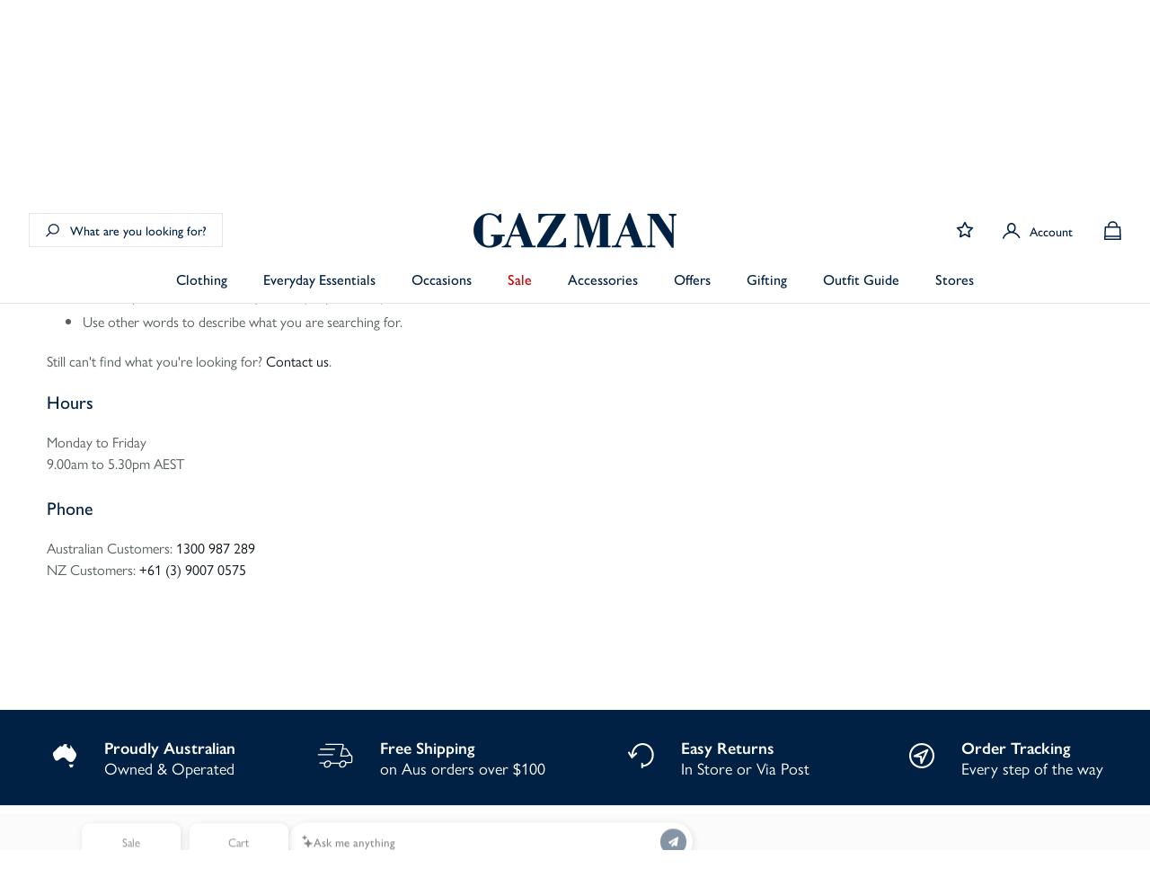

--- FILE ---
content_type: text/html; charset=utf-8
request_url: https://www.gazman.com.au/collections/black-friday-best-sellers
body_size: 42314
content:
<!doctype html>
<html lang="en">
  <head>
    <!-- /snippets/snippet.scripts.header.liquid --><link href="//www.gazman.com.au/cdn/shop/t/767/assets/theme.css?v=35890207534623896491768179656" rel="stylesheet" type="text/css" media="all" />
  
  <meta name="facebook-domain-verification" content="7m89dene3uvf2swygu5tfdj2qpasrd" />

  <script src="https://www.googleoptimize.com/optimize.js?id=OPT-TKQ7HCV"></script>

  

    <!-- /snippets/snippet.styles.liquid -->

<style>
:root {
  --transparent: transparent;
  --brand: #002144;
  --brand-highlight: rgba(0, 33, 68, 0.15);
  --primary: #565E5E;
  --secondary: #6E7D7E;
  --tertiary: #A1A3A6;
  --dark: #0F181E;
  --disabled: #9b9b9b;
  --grey: #E6E6E6;
  --light: #ffffff;
  --red: #CB0103;
  --green: #19D37D;
}
</style>

    <!-- /snippets/snippet.header.liquid -->

<meta charset="utf-8">
<meta http-equiv="X-UA-Compatible" content="IE=edge">
<meta name="viewport" content="width=device-width, initial-scale=1.0, user-scalable=yes">
<meta name="theme-color" content="">
<meta name="google-site-verification" content="hV_UkADzc4guU1ROZCrAdMY_QLDuAzyRMPN7EddAuac">

<!-- for staging site -->
<meta name="google-site-verification" content="OOACyZcJCwfle6X_WJZe2PVWbJygDdQw9tVr4mCkOtI">



<link rel="canonical" href="https://www.gazman.com.au/collections/black-friday-best-sellers">
<link rel="stylesheet" href="https://use.typekit.net/hqe0luw.css">
<link
  rel="stylesheet"
  href="//www.gazman.com.au/cdn/shop/t/767/assets/ie.css?v=18536589293913134341768179656"
  media="none"
  onload="if(media!='all')media='all'"
>
<link rel="stylesheet" href="https://unpkg.com/flickity@2/dist/flickity.min.css">
<script src="https://unpkg.com/flickity@2/dist/flickity.pkgd.min.js"></script>
<script src="https://app.covet.pics/covet-pics-widget-inject.js"></script>




<title>Black Friday Best Sellers

        —GAZMAN</title><link
    rel="shortcut icon"
    href="//www.gazman.com.au/cdn/shop/files/GAZMAN_Favicon_32x32.png?v=1705986083"
    type="image/png"
  >
    <!-- /snippets/snippet.social.liquid -->
<meta property="og:site_name" content="GAZMAN">
<meta property="og:url" content="https://www.gazman.com.au/collections/black-friday-best-sellers">
<meta property="og:title" content="Black Friday Best Sellers">
<meta property="og:type" content="product.group">
<meta property="og:description" content="GAZMAN menswear offers high quality wardrobe staples for every occasion. Shop men's shirts, chinos, polo shirts & more. Australia-wide delivery & Afterpay available."><meta property="og:image" content="http://www.gazman.com.au/cdn/shop/files/Gazman_Spring_D2_0462_copy.jpg?v=1614367119">
    <meta property="og:image:secure_url" content="https://www.gazman.com.au/cdn/shop/files/Gazman_Spring_D2_0462_copy.jpg?v=1614367119">
    <meta property="og:image:width" content="2985">
    <meta property="og:image:height" content="1992">
    <meta property="og:image:alt" content="">

<meta name="twitter:site" content="@">
<meta name="twitter:card" content="summary_large_image">
<meta name="twitter:title" content="Black Friday Best Sellers">
<meta name="twitter:description" content="GAZMAN menswear offers high quality wardrobe staples for every occasion. Shop men's shirts, chinos, polo shirts & more. Australia-wide delivery & Afterpay available.">

    <!-- /snippets/snippet.shopify.liquid -->

<script src="https://gaz-man.myshopify.com/cdn/s/javascripts/currencies.js" type="text/javascript"></script><script src="https://gaz-man.myshopify.com/services/countries.js" type="text/javascript"></script>
<script src="//www.gazman.com.au/cdn/shopifycloud/storefront/assets/themes_support/shopify_common-5f594365.js" type="text/javascript"></script>

    

<script type="text/javascript">
  var ScarabQueue = ScarabQueue || [];
  (function(id) {
    if (document.getElementById(id)) return;
    var js = document.createElement('script'); js.id = id;
    js.src = '//cdn.scarabresearch.com/js/14759E2E99D49431/scarab-v2.js';
    var fs = document.getElementsByTagName('script')[0];
    fs.parentNode.insertBefore(js, fs);
  })('scarab-js-api');
</script>

<script>
    

    ScarabQueue.push(['cart', []]);

    

    
ScarabQueue.push(['category', 'black-friday-best-sellers']);

    ScarabQueue.push(['go']);
</script>
    
<link rel="dns-prefetch" href="https://swymstore-v3free-01.swymrelay.com" crossorigin>
<link rel="dns-prefetch" href="//swymv3free-01.azureedge.net/code/swym-shopify.js">
<link rel="preconnect" href="//swymv3free-01.azureedge.net/code/swym-shopify.js">
<script id="swym-snippet">
  window.swymLandingURL = document.URL;
  window.swymCart = {"note":null,"attributes":{},"original_total_price":0,"total_price":0,"total_discount":0,"total_weight":0.0,"item_count":0,"items":[],"requires_shipping":false,"currency":"AUD","items_subtotal_price":0,"cart_level_discount_applications":[],"checkout_charge_amount":0};
  window.swymPageLoad = function(){
    window.SwymProductVariants = window.SwymProductVariants || {};
    window.SwymHasCartItems = 0 > 0;
    window.SwymPageData = {}, window.SwymProductInfo = {};
    var collection = {"id":309261369441,"handle":"black-friday-best-sellers","updated_at":"2025-12-18T12:48:59+11:00","published_at":"2023-11-16T13:43:08+11:00","sort_order":"best-selling","template_suffix":"","published_scope":"global","title":"Black Friday Best Sellers","body_html":""};
    if (typeof collection === "undefined" || collection == null || collection.toString().trim() == ""){
      var unknown = {et: 0};
      window.SwymPageData = unknown;
    }else{
      var image = "";
      if (typeof collection.image === "undefined" || collection.image == null || collection.image.toString().trim() == ""){}
      else{image = collection.image.src;}
      var collection_data = {
        et: 2, dt: "Black Friday Best Sellers",
        du: "https://www.gazman.com.au/collections/black-friday-best-sellers", iu: image
      }
      window.SwymPageData = collection_data;
    }
    
    window.SwymPageData.uri = window.swymLandingURL;
  };

  if(window.selectCallback){
    (function(){
      // Variant select override
      var originalSelectCallback = window.selectCallback;
      window.selectCallback = function(variant){
        originalSelectCallback.apply(this, arguments);
        try{
          if(window.triggerSwymVariantEvent){
            window.triggerSwymVariantEvent(variant.id);
          }
        }catch(err){
          console.warn("Swym selectCallback", err);
        }
      };
    })();
  }
  window.swymCustomerId = null;
  window.swymCustomerExtraCheck = null;

  var swappName = ("Wishlist" || "Wishlist");
  var swymJSObject = {
    pid: "RDzk0XPrDNMY+5vRDj71bwa\/1lgz+4GiEbsE+O+qSxk=" || "RDzk0XPrDNMY+5vRDj71bwa/1lgz+4GiEbsE+O+qSxk=",
    interface: "/apps/swym" + swappName + "/interfaces/interfaceStore.php?appname=" + swappName
  };
  window.swymJSShopifyLoad = function(){
    if(window.swymPageLoad) swymPageLoad();
    if(!window._swat) {
      (function (s, w, r, e, l, a, y) {
        r['SwymRetailerConfig'] = s;
        r[s] = r[s] || function (k, v) {
          r[s][k] = v;
        };
      })('_swrc', '', window);
      _swrc('RetailerId', swymJSObject.pid);
      _swrc('Callback', function(){initSwymShopify();});
    }else if(window._swat.postLoader){
      _swrc = window._swat.postLoader;
      _swrc('RetailerId', swymJSObject.pid);
      _swrc('Callback', function(){initSwymShopify();});
    }else{
      initSwymShopify();
    }
  }
  if(!window._SwymPreventAutoLoad) {
    swymJSShopifyLoad();
  }
  window.swymGetCartCookies = function(){
    var RequiredCookies = ["cart", "swym-session-id", "swym-swymRegid", "swym-email"];
    var reqdCookies = {};
    RequiredCookies.forEach(function(k){
      reqdCookies[k] = _swat.storage.getRaw(k);
    });
    var cart_token = window.swymCart.token;
    var data = {
        action:'cart',
        token:cart_token,
        cookies:reqdCookies
    };
    return data;
  }

  window.swymGetCustomerData = function(){
    
    return {status:1};
    
  }
</script>

<style id="safari-flasher-pre"></style>
<script>
  if (navigator.userAgent.indexOf('Safari') != -1 && navigator.userAgent.indexOf('Chrome') == -1) {
    document.getElementById("safari-flasher-pre").innerHTML = ''
      + '#swym-plugin,#swym-hosted-plugin{display: none;}'
      + '.swym-button.swym-add-to-wishlist{display: none;}'
      + '.swym-button.swym-add-to-watchlist{display: none;}'
      + '#swym-plugin  #swym-notepad, #swym-hosted-plugin  #swym-notepad{opacity: 0; visibility: hidden;}'
      + '#swym-plugin  #swym-notepad, #swym-plugin  #swym-overlay, #swym-plugin  #swym-notification,'
      + '#swym-hosted-plugin  #swym-notepad, #swym-hosted-plugin  #swym-overlay, #swym-hosted-plugin  #swym-notification'
      + '{-webkit-transition: none; transition: none;}'
      + '';
    window.SwymCallbacks = window.SwymCallbacks || [];
    window.SwymCallbacks.push(function(tracker){
      tracker.evtLayer.addEventListener(tracker.JSEvents.configLoaded, function(){
        // flash-preventer
        var x = function(){
          SwymUtils.onDOMReady(function() {
            var d = document.createElement("div");
            d.innerHTML = "<style id='safari-flasher-post'>"
              + "#swym-plugin:not(.swym-ready),#swym-hosted-plugin:not(.swym-ready){display: none;}"
              + ".swym-button.swym-add-to-wishlist:not(.swym-loaded){display: none;}"
              + ".swym-button.swym-add-to-watchlist:not(.swym-loaded){display: none;}"
              + "#swym-plugin.swym-ready  #swym-notepad, #swym-plugin.swym-ready  #swym-overlay, #swym-plugin.swym-ready  #swym-notification,"
              + "#swym-hosted-plugin.swym-ready  #swym-notepad, #swym-hosted-plugin.swym-ready  #swym-overlay, #swym-hosted-plugin.swym-ready  #swym-notification"
              + "{-webkit-transition: opacity 0.3s, visibility 0.3ms, -webkit-transform 0.3ms !important;-moz-transition: opacity 0.3s, visibility 0.3ms, -moz-transform 0.3ms !important;-ms-transition: opacity 0.3s, visibility 0.3ms, -ms-transform 0.3ms !important;-o-transition: opacity 0.3s, visibility 0.3ms, -o-transform 0.3ms !important;transition: opacity 0.3s, visibility 0.3ms, transform 0.3ms !important;}"
              + "</style>";
            document.head.appendChild(d);
          });
        };
        setTimeout(x, 10);
      });
    });
  }

  // Get the money format for the store from shopify
  window.SwymOverrideMoneyFormat = "${{amount}}";
</script>
<style id="swym-product-view-defaults">
  /* Hide when not loaded */
  .swym-button.swym-add-to-wishlist-view-product:not(.swym-loaded){
    display: none;
  }
</style>


    
      <script>
	window.ss_enable = true;
	window.ss_collection_handle = "shop";
	window.collection_handle = "black-friday-best-sellers";
</script>

<script src="https://snapui.searchspring.io/pnsyx1/bundle.js" id="searchspring-context">
	
			collection = { id: "309261369441", name: "Black Friday Best Sellers", handle: "black-friday-best-sellers" };
		
		template = "collection";
	
</script>

    

    
      

  <script src="https://widget.shopassistant-ai.com/preguide_ai.js" data-tenantid="tnt_JgCrO04YKP3sPt5" defer></script>


    

    <script>window.performance && window.performance.mark && window.performance.mark('shopify.content_for_header.start');</script><meta name="facebook-domain-verification" content="s6ogohl4fj1ahb4y064yfy2qwbvd7k">
<meta id="shopify-digital-wallet" name="shopify-digital-wallet" content="/7539294305/digital_wallets/dialog">
<meta name="shopify-checkout-api-token" content="8fb76ee563e3e114eb137ba9c90b6e71">
<meta id="in-context-paypal-metadata" data-shop-id="7539294305" data-venmo-supported="false" data-environment="production" data-locale="en_US" data-paypal-v4="true" data-currency="AUD">
<link rel="alternate" type="application/atom+xml" title="Feed" href="/collections/black-friday-best-sellers.atom" />
<link rel="alternate" type="application/json+oembed" href="https://www.gazman.com.au/collections/black-friday-best-sellers.oembed">
<script async="async" src="/checkouts/internal/preloads.js?locale=en-AU"></script>
<script id="apple-pay-shop-capabilities" type="application/json">{"shopId":7539294305,"countryCode":"AU","currencyCode":"AUD","merchantCapabilities":["supports3DS"],"merchantId":"gid:\/\/shopify\/Shop\/7539294305","merchantName":"GAZMAN","requiredBillingContactFields":["postalAddress","email","phone"],"requiredShippingContactFields":["postalAddress","email","phone"],"shippingType":"shipping","supportedNetworks":["visa","masterCard","amex","jcb"],"total":{"type":"pending","label":"GAZMAN","amount":"1.00"},"shopifyPaymentsEnabled":true,"supportsSubscriptions":true}</script>
<script id="shopify-features" type="application/json">{"accessToken":"8fb76ee563e3e114eb137ba9c90b6e71","betas":["rich-media-storefront-analytics"],"domain":"www.gazman.com.au","predictiveSearch":true,"shopId":7539294305,"locale":"en"}</script>
<script>var Shopify = Shopify || {};
Shopify.shop = "gaz-man.myshopify.com";
Shopify.locale = "en";
Shopify.currency = {"active":"AUD","rate":"1.0"};
Shopify.country = "AU";
Shopify.theme = {"name":"Summer Clearance - Wk30 [MASTER]","id":132273963105,"schema_name":"Gazman","schema_version":"1.0.1","theme_store_id":null,"role":"main"};
Shopify.theme.handle = "null";
Shopify.theme.style = {"id":null,"handle":null};
Shopify.cdnHost = "www.gazman.com.au/cdn";
Shopify.routes = Shopify.routes || {};
Shopify.routes.root = "/";</script>
<script type="module">!function(o){(o.Shopify=o.Shopify||{}).modules=!0}(window);</script>
<script>!function(o){function n(){var o=[];function n(){o.push(Array.prototype.slice.apply(arguments))}return n.q=o,n}var t=o.Shopify=o.Shopify||{};t.loadFeatures=n(),t.autoloadFeatures=n()}(window);</script>
<script id="shop-js-analytics" type="application/json">{"pageType":"collection"}</script>
<script defer="defer" async type="module" src="//www.gazman.com.au/cdn/shopifycloud/shop-js/modules/v2/client.init-shop-cart-sync_BT-GjEfc.en.esm.js"></script>
<script defer="defer" async type="module" src="//www.gazman.com.au/cdn/shopifycloud/shop-js/modules/v2/chunk.common_D58fp_Oc.esm.js"></script>
<script defer="defer" async type="module" src="//www.gazman.com.au/cdn/shopifycloud/shop-js/modules/v2/chunk.modal_xMitdFEc.esm.js"></script>
<script type="module">
  await import("//www.gazman.com.au/cdn/shopifycloud/shop-js/modules/v2/client.init-shop-cart-sync_BT-GjEfc.en.esm.js");
await import("//www.gazman.com.au/cdn/shopifycloud/shop-js/modules/v2/chunk.common_D58fp_Oc.esm.js");
await import("//www.gazman.com.au/cdn/shopifycloud/shop-js/modules/v2/chunk.modal_xMitdFEc.esm.js");

  window.Shopify.SignInWithShop?.initShopCartSync?.({"fedCMEnabled":true,"windoidEnabled":true});

</script>
<script>(function() {
  var isLoaded = false;
  function asyncLoad() {
    if (isLoaded) return;
    isLoaded = true;
    var urls = ["https:\/\/s3-us-west-2.amazonaws.com\/da-restock\/da-restock.js?shop=gaz-man.myshopify.com","https:\/\/mpop.pxucdn.com\/apps.pixelunion.net\/scripts\/js\/countdown\/bundle.min.js?shop=gaz-man.myshopify.com","https:\/\/aura-apps.com\/shoppable\/engine\/js\/addons\/shoppable_gallery\/shoppable_gallery.js?shop=gaz-man.myshopify.com","https:\/\/t.cfjump.com\/tag\/64737?shop=gaz-man.myshopify.com","https:\/\/app.covet.pics\/covet-pics-widget-inject.js?shop=gaz-man.myshopify.com","https:\/\/cdn.hextom.com\/js\/eventpromotionbar.js?shop=gaz-man.myshopify.com"];
    for (var i = 0; i < urls.length; i++) {
      var s = document.createElement('script');
      s.type = 'text/javascript';
      s.async = true;
      s.src = urls[i];
      var x = document.getElementsByTagName('script')[0];
      x.parentNode.insertBefore(s, x);
    }
  };
  if(window.attachEvent) {
    window.attachEvent('onload', asyncLoad);
  } else {
    window.addEventListener('load', asyncLoad, false);
  }
})();</script>
<script id="__st">var __st={"a":7539294305,"offset":39600,"reqid":"2a3356bb-1f1b-4dd8-bff9-a29ab33219c1-1769527564","pageurl":"www.gazman.com.au\/collections\/black-friday-best-sellers","u":"75b376080e5a","p":"collection","rtyp":"collection","rid":309261369441};</script>
<script>window.ShopifyPaypalV4VisibilityTracking = true;</script>
<script id="captcha-bootstrap">!function(){'use strict';const t='contact',e='account',n='new_comment',o=[[t,t],['blogs',n],['comments',n],[t,'customer']],c=[[e,'customer_login'],[e,'guest_login'],[e,'recover_customer_password'],[e,'create_customer']],r=t=>t.map((([t,e])=>`form[action*='/${t}']:not([data-nocaptcha='true']) input[name='form_type'][value='${e}']`)).join(','),a=t=>()=>t?[...document.querySelectorAll(t)].map((t=>t.form)):[];function s(){const t=[...o],e=r(t);return a(e)}const i='password',u='form_key',d=['recaptcha-v3-token','g-recaptcha-response','h-captcha-response',i],f=()=>{try{return window.sessionStorage}catch{return}},m='__shopify_v',_=t=>t.elements[u];function p(t,e,n=!1){try{const o=window.sessionStorage,c=JSON.parse(o.getItem(e)),{data:r}=function(t){const{data:e,action:n}=t;return t[m]||n?{data:e,action:n}:{data:t,action:n}}(c);for(const[e,n]of Object.entries(r))t.elements[e]&&(t.elements[e].value=n);n&&o.removeItem(e)}catch(o){console.error('form repopulation failed',{error:o})}}const l='form_type',E='cptcha';function T(t){t.dataset[E]=!0}const w=window,h=w.document,L='Shopify',v='ce_forms',y='captcha';let A=!1;((t,e)=>{const n=(g='f06e6c50-85a8-45c8-87d0-21a2b65856fe',I='https://cdn.shopify.com/shopifycloud/storefront-forms-hcaptcha/ce_storefront_forms_captcha_hcaptcha.v1.5.2.iife.js',D={infoText:'Protected by hCaptcha',privacyText:'Privacy',termsText:'Terms'},(t,e,n)=>{const o=w[L][v],c=o.bindForm;if(c)return c(t,g,e,D).then(n);var r;o.q.push([[t,g,e,D],n]),r=I,A||(h.body.append(Object.assign(h.createElement('script'),{id:'captcha-provider',async:!0,src:r})),A=!0)});var g,I,D;w[L]=w[L]||{},w[L][v]=w[L][v]||{},w[L][v].q=[],w[L][y]=w[L][y]||{},w[L][y].protect=function(t,e){n(t,void 0,e),T(t)},Object.freeze(w[L][y]),function(t,e,n,w,h,L){const[v,y,A,g]=function(t,e,n){const i=e?o:[],u=t?c:[],d=[...i,...u],f=r(d),m=r(i),_=r(d.filter((([t,e])=>n.includes(e))));return[a(f),a(m),a(_),s()]}(w,h,L),I=t=>{const e=t.target;return e instanceof HTMLFormElement?e:e&&e.form},D=t=>v().includes(t);t.addEventListener('submit',(t=>{const e=I(t);if(!e)return;const n=D(e)&&!e.dataset.hcaptchaBound&&!e.dataset.recaptchaBound,o=_(e),c=g().includes(e)&&(!o||!o.value);(n||c)&&t.preventDefault(),c&&!n&&(function(t){try{if(!f())return;!function(t){const e=f();if(!e)return;const n=_(t);if(!n)return;const o=n.value;o&&e.removeItem(o)}(t);const e=Array.from(Array(32),(()=>Math.random().toString(36)[2])).join('');!function(t,e){_(t)||t.append(Object.assign(document.createElement('input'),{type:'hidden',name:u})),t.elements[u].value=e}(t,e),function(t,e){const n=f();if(!n)return;const o=[...t.querySelectorAll(`input[type='${i}']`)].map((({name:t})=>t)),c=[...d,...o],r={};for(const[a,s]of new FormData(t).entries())c.includes(a)||(r[a]=s);n.setItem(e,JSON.stringify({[m]:1,action:t.action,data:r}))}(t,e)}catch(e){console.error('failed to persist form',e)}}(e),e.submit())}));const S=(t,e)=>{t&&!t.dataset[E]&&(n(t,e.some((e=>e===t))),T(t))};for(const o of['focusin','change'])t.addEventListener(o,(t=>{const e=I(t);D(e)&&S(e,y())}));const B=e.get('form_key'),M=e.get(l),P=B&&M;t.addEventListener('DOMContentLoaded',(()=>{const t=y();if(P)for(const e of t)e.elements[l].value===M&&p(e,B);[...new Set([...A(),...v().filter((t=>'true'===t.dataset.shopifyCaptcha))])].forEach((e=>S(e,t)))}))}(h,new URLSearchParams(w.location.search),n,t,e,['guest_login'])})(!1,!0)}();</script>
<script integrity="sha256-4kQ18oKyAcykRKYeNunJcIwy7WH5gtpwJnB7kiuLZ1E=" data-source-attribution="shopify.loadfeatures" defer="defer" src="//www.gazman.com.au/cdn/shopifycloud/storefront/assets/storefront/load_feature-a0a9edcb.js" crossorigin="anonymous"></script>
<script data-source-attribution="shopify.dynamic_checkout.dynamic.init">var Shopify=Shopify||{};Shopify.PaymentButton=Shopify.PaymentButton||{isStorefrontPortableWallets:!0,init:function(){window.Shopify.PaymentButton.init=function(){};var t=document.createElement("script");t.src="https://www.gazman.com.au/cdn/shopifycloud/portable-wallets/latest/portable-wallets.en.js",t.type="module",document.head.appendChild(t)}};
</script>
<script data-source-attribution="shopify.dynamic_checkout.buyer_consent">
  function portableWalletsHideBuyerConsent(e){var t=document.getElementById("shopify-buyer-consent"),n=document.getElementById("shopify-subscription-policy-button");t&&n&&(t.classList.add("hidden"),t.setAttribute("aria-hidden","true"),n.removeEventListener("click",e))}function portableWalletsShowBuyerConsent(e){var t=document.getElementById("shopify-buyer-consent"),n=document.getElementById("shopify-subscription-policy-button");t&&n&&(t.classList.remove("hidden"),t.removeAttribute("aria-hidden"),n.addEventListener("click",e))}window.Shopify?.PaymentButton&&(window.Shopify.PaymentButton.hideBuyerConsent=portableWalletsHideBuyerConsent,window.Shopify.PaymentButton.showBuyerConsent=portableWalletsShowBuyerConsent);
</script>
<script data-source-attribution="shopify.dynamic_checkout.cart.bootstrap">document.addEventListener("DOMContentLoaded",(function(){function t(){return document.querySelector("shopify-accelerated-checkout-cart, shopify-accelerated-checkout")}if(t())Shopify.PaymentButton.init();else{new MutationObserver((function(e,n){t()&&(Shopify.PaymentButton.init(),n.disconnect())})).observe(document.body,{childList:!0,subtree:!0})}}));
</script>
<link id="shopify-accelerated-checkout-styles" rel="stylesheet" media="screen" href="https://www.gazman.com.au/cdn/shopifycloud/portable-wallets/latest/accelerated-checkout-backwards-compat.css" crossorigin="anonymous">
<style id="shopify-accelerated-checkout-cart">
        #shopify-buyer-consent {
  margin-top: 1em;
  display: inline-block;
  width: 100%;
}

#shopify-buyer-consent.hidden {
  display: none;
}

#shopify-subscription-policy-button {
  background: none;
  border: none;
  padding: 0;
  text-decoration: underline;
  font-size: inherit;
  cursor: pointer;
}

#shopify-subscription-policy-button::before {
  box-shadow: none;
}

      </style>

<script>window.performance && window.performance.mark && window.performance.mark('shopify.content_for_header.end');</script>
  <!-- BEGIN app block: shopify://apps/ab-tasty/blocks/abtasty-tag/50439cd8-89e0-4240-838a-2948c07c763d -->
  
    <script
      type="text/javascript"
      src="https://try.abtasty.com/0386d8bda579f3e2284a66a65b940e14.js"
      async
    ></script>
  
  <script type="text/javascript">
    // This waits for all the external ressources (including ABTasty tag) to load before executing the callback function.
    window.addEventListener('load', function () {
      if(!window.ABTasty) {
        // AB Tasty tag is not loaded so exit.
        return
      }

      if (window.ABTasty.eventState?.['consentValid']?.status === 'complete') {
        updateShopifyDataForWebPixel();
      } else {
        window.addEventListener('abtasty_consentValid', () => {
          updateShopifyDataForWebPixel();
        });
      }

      async function updateShopifyDataForWebPixel() {
        const STORAGE_KEY = 'ABTastyShopify';
        const consentReady = ABTasty.consentReady;
        const shouldHandleSubdomain = "false" === "true";

        if(!consentReady) {
          if(shouldHandleSubdomain) {
            await cookieStore.delete(STORAGE_KEY);
          }
          return localStorage.removeItem(STORAGE_KEY);
        }

        const ABTastyData = {
          identifier: "0386d8bda579f3e2284a66a65b940e14",
          campaigns: ABTasty.getCampaignHistory(),
          visitorId: ABTasty.visitor.id,
          accountId: ABTasty.getAccountSettings().id,
          consent: ABTasty.consentReady,
        };

        if (shouldHandleSubdomain) {
          await cookieStore.set({
            name: STORAGE_KEY,
            value: JSON.stringify(ABTastyData),
            expires: Date.now() + 1 * 24 * 60 * 60 * 1000, // 1 day
            domain: window.location.hostname,
          });
        }
        localStorage.setItem(STORAGE_KEY, JSON.stringify(ABTastyData));
      }
    });
  </script>





<!-- END app block --><!-- BEGIN app block: shopify://apps/elevar-conversion-tracking/blocks/dataLayerEmbed/bc30ab68-b15c-4311-811f-8ef485877ad6 -->



<script type="module" dynamic>
  const configUrl = "/a/elevar/static/configs/78fd433311efecfddcd8034d0c43774337b90cb1/config.js";
  const config = (await import(configUrl)).default;
  const scriptUrl = config.script_src_app_theme_embed;

  if (scriptUrl) {
    const { handler } = await import(scriptUrl);

    await handler(
      config,
      {
        cartData: {
  marketId: "1084096609",
  attributes:{},
  cartTotal: "0.0",
  currencyCode:"AUD",
  items: []
}
,
        user: {cartTotal: "0.0",
    currencyCode:"AUD",customer: {},
}
,
        isOnCartPage:false,
        collectionView:{
    currencyCode:"AUD",
    items: [{id:"BEAS22005-440-S",name:"Paisley Swim Shorts - Navy",
          brand:"GAZMAN",
          category:"Beach Shorts",
          variant:"S",
          price: "19.95",
          productId: "6825690267745",
          variantId: "40169143042145",
          handle:"paisley-swim-shorts-navy-beas22005-440",
          compareAtPrice: "59.95",image:"\/\/www.gazman.com.au\/cdn\/shop\/files\/2-45909.jpg?v=1750262699"},{id:"SWTS23002-440-S",name:"Half Zip Collared Sweat - Navy",
          brand:"GAZMAN",
          category:"Sweats",
          variant:"S",
          price: "39.95",
          productId: "6906076430433",
          variantId: "40583244185697",
          handle:"half-zip-collared-sweat-navy-swts23002-440",
          compareAtPrice: "119.0",image:"\/\/www.gazman.com.au\/cdn\/shop\/files\/2-47918.jpg?v=1750269350"},{id:"SWTS23002-250-S",name:"Half Zip Collared Sweat - Khaki",
          brand:"GAZMAN",
          category:"Sweats",
          variant:"S",
          price: "39.95",
          productId: "6991324807265",
          variantId: "40885404008545",
          handle:"half-zip-collared-sweat-khaki-swts23002-250",
          compareAtPrice: "119.0",image:"\/\/www.gazman.com.au\/cdn\/shop\/files\/2-51537.jpg?v=1750269345"},{id:"SWTS23002-423-S",name:"Half Zip Collared Sweat - Slate",
          brand:"GAZMAN",
          category:"Sweats",
          variant:"S",
          price: "39.95",
          productId: "6991324840033",
          variantId: "40885405024353",
          handle:"half-zip-collared-sweat-slate-swts23002-423",
          compareAtPrice: "119.0",image:"\/\/www.gazman.com.au\/cdn\/shop\/files\/2-51542.jpg?v=1750269346"},]
  },
        searchResultsView:null,
        productView:null,
        checkoutComplete: null
      }
    );
  }
</script>


<!-- END app block --><!-- BEGIN app block: shopify://apps/ta-labels-badges/blocks/bss-pl-config-data/91bfe765-b604-49a1-805e-3599fa600b24 --><script
    id='bss-pl-config-data'
>
	let TAE_StoreId = "44514";
	if (typeof BSS_PL == 'undefined' || TAE_StoreId !== "") {
  		var BSS_PL = {};
		BSS_PL.storeId = 44514;
		BSS_PL.currentPlan = "twenty_usd";
		BSS_PL.apiServerProduction = "https://product-labels.tech-arms.io";
		BSS_PL.publicAccessToken = "ca128f998d59b5337f4d06ebca105864";
		BSS_PL.customerTags = "null";
		BSS_PL.customerId = "null";
		BSS_PL.storeIdCustomOld = 10678;
		BSS_PL.storeIdOldWIthPriority = 12200;
		BSS_PL.storeIdOptimizeAppendLabel = 59637
		BSS_PL.optimizeCodeIds = null; 
		BSS_PL.extendedFeatureIds = null;
		BSS_PL.integration = {"laiReview":{"status":0,"config":[]}};
		BSS_PL.settingsData  = {};
		BSS_PL.configProductMetafields = [];
		BSS_PL.configVariantMetafields = [];
		
		BSS_PL.configData = [].concat({"id":164536,"name":"PCFA SOCK","priority":0,"enable_priority":0,"enable":1,"pages":"2,3,4,7","related_product_tag":null,"first_image_tags":null,"img_url":"1744689975753-420827141-PCFA_Icon_NoBG.png","public_img_url":"https://cdn.shopify.com/s/files/1/0075/3929/4305/files/1744689975753-420827141-PCFA_Icon_NoBG_e56377c6-f741-4eef-a157-8eb70d1d7ffc.png?v=1744690289","position":9,"apply":null,"product_type":0,"exclude_products":6,"collection_image_type":0,"product":"4712453406817,7341460947041","variant":"","collection":"","exclude_product_ids":"","collection_image":"","inventory":0,"tags":"","excludeTags":"","vendors":"","from_price":null,"to_price":null,"domain_id":44514,"locations":"","enable_allowed_countries":0,"locales":"","enable_allowed_locales":0,"enable_visibility_date":0,"from_date":null,"to_date":null,"enable_discount_range":0,"discount_type":1,"discount_from":null,"discount_to":null,"label_text":"New%20arrival","label_text_color":"#ffffff","label_text_background_color":{"type":"hex","value":"#ff7f50ff"},"label_text_font_size":12,"label_text_no_image":1,"label_text_in_stock":"In Stock","label_text_out_stock":"Sold out","label_shadow":{"blur":0,"h_offset":0,"v_offset":0},"label_opacity":100,"padding":"4px 0px 4px 0px","border_radius":"0px 0px 0px 0px","border_style":"none","border_size":"0","border_color":"#000000","label_shadow_color":"#808080","label_text_style":0,"label_text_font_family":null,"label_text_font_url":null,"customer_label_preview_image":"https://cdn.shopify.com/s/files/1/0075/3929/4305/files/1-57365.jpg?v=1736393929","label_preview_image":"https://cdn.shopify.com/s/files/1/0075/3929/4305/files/1-57365.jpg?v=1750267849","label_text_enable":0,"customer_tags":"","exclude_customer_tags":"","customer_type":"allcustomers","exclude_customers":"all_customer_tags","label_on_image":"1","label_type":1,"badge_type":0,"custom_selector":null,"margin":{"type":"px","value":{"top":0,"left":0,"right":0,"bottom":0}},"mobile_margin":{"type":"px","value":{"top":0,"left":0,"right":0,"bottom":0}},"margin_top":0,"margin_bottom":0,"mobile_height_label":-1,"mobile_width_label":17,"mobile_font_size_label":12,"emoji":null,"emoji_position":null,"transparent_background":null,"custom_page":null,"check_custom_page":false,"include_custom_page":null,"check_include_custom_page":false,"margin_left":0,"instock":null,"price_range_from":null,"price_range_to":null,"enable_price_range":0,"enable_product_publish":0,"customer_selected_product":null,"selected_product":null,"product_publish_from":null,"product_publish_to":null,"enable_countdown_timer":0,"option_format_countdown":0,"countdown_time":null,"option_end_countdown":null,"start_day_countdown":null,"countdown_type":1,"countdown_daily_from_time":null,"countdown_daily_to_time":null,"countdown_interval_start_time":null,"countdown_interval_length":null,"countdown_interval_break_length":null,"public_url_s3":"https://production-labels-bucket.s3.us-east-2.amazonaws.com/public/static/base/images/customer/44514/1744689975753-420827141-PCFA_Icon_NoBG.png","enable_visibility_period":0,"visibility_period":1,"createdAt":"2025-04-08T04:30:33.000Z","customer_ids":"","exclude_customer_ids":"","angle":0,"toolTipText":"","label_shape":"rectangle","label_shape_type":1,"mobile_fixed_percent_label":"percentage","desktop_width_label":15,"desktop_height_label":-1,"desktop_fixed_percent_label":"percentage","mobile_position":9,"desktop_label_unlimited_top":0,"desktop_label_unlimited_left":0,"mobile_label_unlimited_top":0,"mobile_label_unlimited_left":0,"mobile_margin_top":0,"mobile_margin_left":0,"mobile_config_label_enable":0,"mobile_default_config":1,"mobile_margin_bottom":0,"enable_fixed_time":0,"fixed_time":null,"statusLabelHoverText":0,"labelHoverTextLink":{"url":"","is_open_in_newtab":true},"labelAltText":"","statusLabelAltText":0,"enable_badge_stock":0,"badge_stock_style":1,"badge_stock_config":null,"enable_multi_badge":0,"animation_type":0,"animation_duration":2,"animation_repeat_option":0,"animation_repeat":0,"desktop_show_badges":1,"mobile_show_badges":1,"desktop_show_labels":1,"mobile_show_labels":1,"label_text_unlimited_stock":"Unlimited Stock","label_text_pre_order_stock":"Pre-Order","img_plan_id":13,"label_badge_type":"image","deletedAt":null,"desktop_lock_aspect_ratio":true,"mobile_lock_aspect_ratio":true,"img_aspect_ratio":1,"preview_board_width":448,"preview_board_height":536,"set_size_on_mobile":true,"set_position_on_mobile":true,"set_margin_on_mobile":true,"from_stock":0,"to_stock":0,"condition_product_title":"{\"enabled\":false,\"type\":1,\"content\":\"\"}","conditions_apply_type":"{\"discount\":1,\"price\":1,\"inventory\":1}","public_font_url":null,"font_size_ratio":0.5,"group_ids":"[]","metafields":"{\"valueProductMetafield\":[],\"valueVariantMetafield\":[],\"matching_type\":1,\"metafield_type\":1}","no_ratio_height":true,"desktop_custom_background_aspect":null,"mobile_custom_background_aspect":null,"updatedAt":"2025-08-13T23:26:39.000Z","multipleBadge":null,"translations":[],"label_id":164536,"label_text_id":164536,"bg_style":"solid"},{"id":175940,"name":"Save X% badge","priority":0,"enable_priority":1,"enable":1,"pages":"2,4,7","related_product_tag":null,"first_image_tags":null,"img_url":"","public_img_url":"","position":9,"apply":null,"product_type":0,"exclude_products":6,"collection_image_type":0,"product":"7382995107937,4003622092897,6847635914849,6948756914273,7349060108385,7184273965153,7184273342561,7229314596961,7427475013729,4504579080289,4504578981985,7013500092513,7114482778209,7382998253665,7382995042401,7386258341985,7349059616865,7349060075617,7347824558177,7347823968353,7347802570849,7394611560545,4003615637601,7394611789921,7394588459105,7427398893665,7394611527777,7347824099425,7347823870049,7427398860897,7394611626081,7184272719969,6824059502689,7337121841249,7337122365537,7337122168929","variant":"","collection":"","exclude_product_ids":"","collection_image":"","inventory":0,"tags":"","excludeTags":"","vendors":"","from_price":null,"to_price":null,"domain_id":44514,"locations":"","enable_allowed_countries":0,"locales":"","enable_allowed_locales":0,"enable_visibility_date":1,"from_date":"2025-11-20T21:00:00.000Z","to_date":"2026-01-01T13:00:00.000Z","enable_discount_range":0,"discount_type":1,"discount_from":10,"discount_to":90,"label_text":"%3Cp%3E%3Cstrong%3EBEST%20SELLER%3C/strong%3E%3C/p%3E","label_text_color":"#1271abff","label_text_background_color":{"type":"hex","value":"#d0e1f1ff"},"label_text_font_size":13,"label_text_no_image":1,"label_text_in_stock":"In Stock","label_text_out_stock":"Sold out","label_shadow":{"blur":0,"h_offset":0,"v_offset":0},"label_opacity":100,"padding":"4px 0px 4px 0px","border_radius":"0px 0px 0px 0px","border_style":"none","border_size":"0","border_color":"#000000","label_shadow_color":"#808080","label_text_style":0,"label_text_font_family":null,"label_text_font_url":null,"customer_label_preview_image":"https://cdn.shopify.com/s/files/1/0075/3929/4305/files/1-58426.jpg?v=1750264926","label_preview_image":"https://cdn.shopify.com/s/files/1/0075/3929/4305/files/1-65736.jpg?v=1759730351","label_text_enable":1,"customer_tags":"","exclude_customer_tags":"","customer_type":"allcustomers","exclude_customers":"all_customer_tags","label_on_image":"2","label_type":1,"badge_type":0,"custom_selector":null,"margin":{"type":"px","value":{"top":0,"left":0,"right":0,"bottom":0}},"mobile_margin":{"type":"px","value":{"top":0,"left":0,"right":0,"bottom":0}},"margin_top":0,"margin_bottom":0,"mobile_height_label":6,"mobile_width_label":25,"mobile_font_size_label":13,"emoji":null,"emoji_position":null,"transparent_background":null,"custom_page":null,"check_custom_page":false,"include_custom_page":null,"check_include_custom_page":false,"margin_left":0,"instock":null,"price_range_from":null,"price_range_to":null,"enable_price_range":0,"enable_product_publish":0,"customer_selected_product":null,"selected_product":null,"product_publish_from":null,"product_publish_to":null,"enable_countdown_timer":0,"option_format_countdown":0,"countdown_time":null,"option_end_countdown":null,"start_day_countdown":null,"countdown_type":1,"countdown_daily_from_time":null,"countdown_daily_to_time":null,"countdown_interval_start_time":null,"countdown_interval_length":null,"countdown_interval_break_length":null,"public_url_s3":"","enable_visibility_period":0,"visibility_period":1,"createdAt":"2025-07-10T05:21:45.000Z","customer_ids":"","exclude_customer_ids":"","angle":0,"toolTipText":"","label_shape":"rectangle","label_shape_type":1,"mobile_fixed_percent_label":"percentage","desktop_width_label":28,"desktop_height_label":5,"desktop_fixed_percent_label":"percentage","mobile_position":9,"desktop_label_unlimited_top":2.935,"desktop_label_unlimited_left":3.304,"mobile_label_unlimited_top":5.422,"mobile_label_unlimited_left":5.755,"mobile_margin_top":0,"mobile_margin_left":0,"mobile_config_label_enable":0,"mobile_default_config":1,"mobile_margin_bottom":0,"enable_fixed_time":0,"fixed_time":null,"statusLabelHoverText":0,"labelHoverTextLink":{"url":"","is_open_in_newtab":true},"labelAltText":"","statusLabelAltText":0,"enable_badge_stock":0,"badge_stock_style":1,"badge_stock_config":null,"enable_multi_badge":0,"animation_type":0,"animation_duration":2,"animation_repeat_option":0,"animation_repeat":0,"desktop_show_badges":1,"mobile_show_badges":1,"desktop_show_labels":1,"mobile_show_labels":1,"label_text_unlimited_stock":"Unlimited Stock","label_text_pre_order_stock":"Pre-Order","img_plan_id":13,"label_badge_type":"text","deletedAt":null,"desktop_lock_aspect_ratio":true,"mobile_lock_aspect_ratio":true,"img_aspect_ratio":1,"preview_board_width":326,"preview_board_height":390,"set_size_on_mobile":true,"set_position_on_mobile":true,"set_margin_on_mobile":true,"from_stock":null,"to_stock":null,"condition_product_title":"{\"enable\":false,\"type\":1,\"content\":\"\"}","conditions_apply_type":"{\"discount\":1,\"price\":1,\"inventory\":1}","public_font_url":null,"font_size_ratio":0.8,"group_ids":"[]","metafields":"{\"valueProductMetafield\":[],\"valueVariantMetafield\":[],\"matching_type\":1,\"metafield_type\":1}","no_ratio_height":true,"desktop_custom_background_aspect":null,"mobile_custom_background_aspect":null,"updatedAt":"2025-12-24T08:03:24.000Z","multipleBadge":null,"translations":[],"label_id":175940,"label_text_id":175940,"bg_style":"solid"},{"id":118564,"name":"Tailored Fit Shirts","priority":10,"enable_priority":1,"enable":1,"pages":"2,4,7","related_product_tag":null,"first_image_tags":null,"img_url":"1739924268182-395818957-be776ffc-f5ed-44b7-920f-770ce610df66.png","public_img_url":"https://cdn.shopify.com/s/files/1/0075/3929/4305/files/1739924268182-395818957-be776ffc-f5ed-44b7-920f-770ce610df66.png?v=1739924802","position":9,"apply":0,"product_type":1,"exclude_products":6,"collection_image_type":0,"product":"","variant":"","collection":"326223429729","exclude_product_ids":"","collection_image":"","inventory":0,"tags":"","excludeTags":"","vendors":"","from_price":null,"to_price":null,"domain_id":44514,"locations":"","enable_allowed_countries":0,"locales":"","enable_allowed_locales":0,"enable_visibility_date":0,"from_date":null,"to_date":null,"enable_discount_range":0,"discount_type":1,"discount_from":null,"discount_to":null,"label_text":"New%20arrival","label_text_color":"#ffffff","label_text_background_color":{"type":"hex","value":"#ff7f50ff"},"label_text_font_size":12,"label_text_no_image":1,"label_text_in_stock":"In Stock","label_text_out_stock":"Sold out","label_shadow":{"blur":"0","h_offset":0,"v_offset":0},"label_opacity":100,"padding":"4px 0px 4px 0px","border_radius":"0px 0px 0px 0px","border_style":"none","border_size":"0","border_color":"#000000","label_shadow_color":"#808080","label_text_style":0,"label_text_font_family":null,"label_text_font_url":null,"customer_label_preview_image":"https://cdn.shopify.com/s/files/1/0075/3929/4305/files/1-60449.jpg?v=1737644557","label_preview_image":"https://cdn.shopify.com/s/files/1/0075/3929/4305/files/1-60449.jpg?v=1737644557","label_text_enable":0,"customer_tags":"","exclude_customer_tags":"","customer_type":"allcustomers","exclude_customers":"all_customer_tags","label_on_image":"2","label_type":1,"badge_type":0,"custom_selector":null,"margin":{"type":"px","value":{"top":0,"left":0,"right":0,"bottom":0}},"mobile_margin":{"type":"px","value":{"top":0,"left":0,"right":0,"bottom":0}},"margin_top":0,"margin_bottom":0,"mobile_height_label":-1,"mobile_width_label":23,"mobile_font_size_label":12,"emoji":null,"emoji_position":null,"transparent_background":null,"custom_page":null,"check_custom_page":false,"include_custom_page":null,"check_include_custom_page":false,"margin_left":0,"instock":null,"price_range_from":null,"price_range_to":null,"enable_price_range":0,"enable_product_publish":0,"customer_selected_product":null,"selected_product":null,"product_publish_from":null,"product_publish_to":null,"enable_countdown_timer":0,"option_format_countdown":0,"countdown_time":null,"option_end_countdown":null,"start_day_countdown":null,"countdown_type":1,"countdown_daily_from_time":null,"countdown_daily_to_time":null,"countdown_interval_start_time":null,"countdown_interval_length":null,"countdown_interval_break_length":null,"public_url_s3":"https://production-labels-bucket.s3.us-east-2.amazonaws.com/public/static/base/images/customer/44514/1739924268182-395818957-be776ffc-f5ed-44b7-920f-770ce610df66.png","enable_visibility_period":0,"visibility_period":1,"createdAt":"2024-05-15T07:20:04.000Z","customer_ids":"","exclude_customer_ids":"","angle":0,"toolTipText":"","label_shape":"rectangle","label_shape_type":1,"mobile_fixed_percent_label":"percentage","desktop_width_label":18,"desktop_height_label":-1,"desktop_fixed_percent_label":"percentage","mobile_position":9,"desktop_label_unlimited_top":84.701,"desktop_label_unlimited_left":81.696,"mobile_label_unlimited_top":0,"mobile_label_unlimited_left":0,"mobile_margin_top":0,"mobile_margin_left":0,"mobile_config_label_enable":null,"mobile_default_config":1,"mobile_margin_bottom":0,"enable_fixed_time":0,"fixed_time":null,"statusLabelHoverText":0,"labelHoverTextLink":{"url":"","is_open_in_newtab":true},"labelAltText":"","statusLabelAltText":0,"enable_badge_stock":0,"badge_stock_style":1,"badge_stock_config":null,"enable_multi_badge":0,"animation_type":0,"animation_duration":2,"animation_repeat_option":0,"animation_repeat":0,"desktop_show_badges":1,"mobile_show_badges":1,"desktop_show_labels":1,"mobile_show_labels":1,"label_text_unlimited_stock":"Unlimited Stock","label_text_pre_order_stock":"Pre-Order","img_plan_id":13,"label_badge_type":"image","deletedAt":null,"desktop_lock_aspect_ratio":true,"mobile_lock_aspect_ratio":true,"img_aspect_ratio":1,"preview_board_width":448,"preview_board_height":536,"set_size_on_mobile":true,"set_position_on_mobile":true,"set_margin_on_mobile":true,"from_stock":0,"to_stock":0,"condition_product_title":"{\"enable\":false,\"type\":1,\"content\":\"\"}","conditions_apply_type":"{\"discount\":1,\"price\":1,\"inventory\":1}","public_font_url":null,"font_size_ratio":null,"group_ids":null,"metafields":"{\"valueProductMetafield\":[],\"valueVariantMetafield\":[],\"matching_type\":1,\"metafield_type\":1}","no_ratio_height":false,"desktop_custom_background_aspect":null,"mobile_custom_background_aspect":null,"updatedAt":"2025-08-13T23:28:05.000Z","multipleBadge":null,"translations":[],"label_id":118564,"label_text_id":118564,"bg_style":"solid"},{"id":118443,"name":"Overlay - Woolmark Lambswool","priority":10,"enable_priority":1,"enable":1,"pages":"2,3,4,7","related_product_tag":null,"first_image_tags":null,"img_url":"1750813403890-84532284-LambswoolDinkisV4.png","public_img_url":"https://cdn.shopify.com/s/files/1/0075/3929/4305/files/1750813403890-84532284-LambswoolDinkisV4_24fde698-b15a-4216-98b2-afab63e003e1.png?v=1750813547","position":9,"apply":0,"product_type":1,"exclude_products":6,"collection_image_type":0,"product":"6992756670561,6994953404513,7106221277281,7106221441121,6990914453601,7117567197281,6825690562657,7110872137825,7025343692897,6868691222625,7110872105057,6990914388065,7025345069153,6998686531681,6998686564449,6825687056481,7034443071585,6825691054177,7034443104353,6825690333281,6825691185249,6991325069409,6825687613537,6825691218017,6906076495969,6825687253089,6991675162721,6961808179297,7141198594145,7025342644321,7025342480481,7025344446561,7064599691361,6868873609313,6868873773153,6868873642081,7110872006753,6996726087777,7110872039521,6996726153313,7107565191265,6920800731233,6994953240673,6817823522913,6996817412193,7107565420641","variant":"","collection":"297682075745","exclude_product_ids":"","collection_image":"","inventory":0,"tags":"","excludeTags":"","vendors":"","from_price":null,"to_price":null,"domain_id":44514,"locations":"","enable_allowed_countries":0,"locales":"","enable_allowed_locales":0,"enable_visibility_date":0,"from_date":null,"to_date":null,"enable_discount_range":0,"discount_type":1,"discount_from":null,"discount_to":null,"label_text":"New%20arrival","label_text_color":"#ffffff","label_text_background_color":{"type":"hex","value":"#ff7f50ff"},"label_text_font_size":12,"label_text_no_image":1,"label_text_in_stock":"In Stock","label_text_out_stock":"Sold out","label_shadow":{"blur":"0","h_offset":0,"v_offset":0},"label_opacity":100,"padding":"4px 0px 4px 0px","border_radius":"0px 0px 0px 0px","border_style":"none","border_size":"0","border_color":"#000000","label_shadow_color":"#808080","label_text_style":0,"label_text_font_family":null,"label_text_font_url":null,"customer_label_preview_image":"https://cdn.shopify.com/s/files/1/0075/3929/4305/files/1-61597.jpg?v=1750264142","label_preview_image":"/static/adminhtml/images/sample.webp","label_text_enable":0,"customer_tags":"","exclude_customer_tags":"","customer_type":"allcustomers","exclude_customers":"all_customer_tags","label_on_image":"1","label_type":1,"badge_type":0,"custom_selector":null,"margin":{"type":"px","value":{"top":0,"left":0,"right":0,"bottom":0}},"mobile_margin":{"type":"px","value":{"top":0,"left":0,"right":0,"bottom":0}},"margin_top":0,"margin_bottom":0,"mobile_height_label":-1,"mobile_width_label":24,"mobile_font_size_label":12,"emoji":null,"emoji_position":null,"transparent_background":null,"custom_page":null,"check_custom_page":false,"include_custom_page":null,"check_include_custom_page":false,"margin_left":0,"instock":null,"price_range_from":null,"price_range_to":null,"enable_price_range":0,"enable_product_publish":0,"customer_selected_product":null,"selected_product":null,"product_publish_from":null,"product_publish_to":null,"enable_countdown_timer":0,"option_format_countdown":0,"countdown_time":null,"option_end_countdown":null,"start_day_countdown":null,"countdown_type":1,"countdown_daily_from_time":null,"countdown_daily_to_time":null,"countdown_interval_start_time":null,"countdown_interval_length":null,"countdown_interval_break_length":null,"public_url_s3":"https://production-labels-bucket.s3.us-east-2.amazonaws.com/public/static/base/images/customer/44514/1750813403890-84532284-LambswoolDinkisV4.png","enable_visibility_period":0,"visibility_period":1,"createdAt":"2024-05-14T04:43:09.000Z","customer_ids":"","exclude_customer_ids":"","angle":0,"toolTipText":"","label_shape":"rectangle","label_shape_type":1,"mobile_fixed_percent_label":"percentage","desktop_width_label":20,"desktop_height_label":-1,"desktop_fixed_percent_label":"percentage","mobile_position":9,"desktop_label_unlimited_top":83.178,"desktop_label_unlimited_left":78.349,"mobile_label_unlimited_top":81.18,"mobile_label_unlimited_left":75.421,"mobile_margin_top":0,"mobile_margin_left":0,"mobile_config_label_enable":null,"mobile_default_config":1,"mobile_margin_bottom":0,"enable_fixed_time":0,"fixed_time":null,"statusLabelHoverText":0,"labelHoverTextLink":{"url":"","is_open_in_newtab":true},"labelAltText":"","statusLabelAltText":0,"enable_badge_stock":0,"badge_stock_style":1,"badge_stock_config":null,"enable_multi_badge":0,"animation_type":0,"animation_duration":2,"animation_repeat_option":0,"animation_repeat":0,"desktop_show_badges":1,"mobile_show_badges":1,"desktop_show_labels":1,"mobile_show_labels":1,"label_text_unlimited_stock":"Unlimited Stock","label_text_pre_order_stock":"Pre-Order","img_plan_id":13,"label_badge_type":"image","deletedAt":null,"desktop_lock_aspect_ratio":true,"mobile_lock_aspect_ratio":true,"img_aspect_ratio":1.096,"preview_board_width":448,"preview_board_height":536,"set_size_on_mobile":true,"set_position_on_mobile":true,"set_margin_on_mobile":true,"from_stock":0,"to_stock":0,"condition_product_title":"{\"enable\":false,\"type\":1,\"content\":\"\"}","conditions_apply_type":"{\"discount\":1,\"price\":1,\"inventory\":1}","public_font_url":null,"font_size_ratio":null,"group_ids":null,"metafields":"{\"valueProductMetafield\":[],\"valueVariantMetafield\":[],\"matching_type\":1,\"metafield_type\":1}","no_ratio_height":false,"desktop_custom_background_aspect":null,"mobile_custom_background_aspect":null,"updatedAt":"2025-08-13T23:29:09.000Z","multipleBadge":null,"translations":[],"label_id":118443,"label_text_id":118443,"bg_style":"solid"},{"id":116389,"name":"Overlay - Wool Blend","priority":10,"enable_priority":1,"enable":1,"pages":"2,3,4,7","related_product_tag":null,"first_image_tags":null,"img_url":"1750813707504-433739452-WoolBlendDinkisV4.png","public_img_url":"https://cdn.shopify.com/s/files/1/0075/3929/4305/files/1750813707504-433739452-WoolBlendDinkisV4_cf7d1108-51f0-4e11-88fc-dad7dd355e94.png?v=1750813827","position":9,"apply":0,"product_type":1,"exclude_products":6,"collection_image_type":0,"product":"","variant":"","collection":"315529101409","exclude_product_ids":"","collection_image":"","inventory":0,"tags":"","excludeTags":"","vendors":"","from_price":null,"to_price":null,"domain_id":44514,"locations":"","enable_allowed_countries":0,"locales":"","enable_allowed_locales":0,"enable_visibility_date":0,"from_date":null,"to_date":null,"enable_discount_range":0,"discount_type":1,"discount_from":null,"discount_to":null,"label_text":"New%20arrival","label_text_color":"#ffffff","label_text_background_color":{"type":"hex","value":"#ff7f50ff"},"label_text_font_size":12,"label_text_no_image":1,"label_text_in_stock":"In Stock","label_text_out_stock":"Sold out","label_shadow":{"blur":"0","h_offset":0,"v_offset":0},"label_opacity":100,"padding":"4px 0px 4px 0px","border_radius":"0px 0px 0px 0px","border_style":"none","border_size":"0","border_color":"#000000","label_shadow_color":"#808080","label_text_style":0,"label_text_font_family":null,"label_text_font_url":null,"customer_label_preview_image":"https://cdn.shopify.com/s/files/1/0075/3929/4305/files/1-60310.jpg?v=1738076547","label_preview_image":"https://cdn.shopify.com/s/files/1/0075/3929/4305/files/1-60310.jpg?v=1738076547","label_text_enable":0,"customer_tags":"","exclude_customer_tags":"","customer_type":"allcustomers","exclude_customers":"all_customer_tags","label_on_image":"2","label_type":1,"badge_type":0,"custom_selector":null,"margin":{"type":"px","value":{"top":0,"left":0,"right":0,"bottom":0}},"mobile_margin":{"type":"px","value":{"top":0,"left":0,"right":0,"bottom":0}},"margin_top":0,"margin_bottom":0,"mobile_height_label":-1,"mobile_width_label":24,"mobile_font_size_label":12,"emoji":null,"emoji_position":null,"transparent_background":null,"custom_page":null,"check_custom_page":false,"include_custom_page":null,"check_include_custom_page":false,"margin_left":0,"instock":null,"price_range_from":null,"price_range_to":null,"enable_price_range":0,"enable_product_publish":0,"customer_selected_product":null,"selected_product":null,"product_publish_from":null,"product_publish_to":null,"enable_countdown_timer":0,"option_format_countdown":0,"countdown_time":null,"option_end_countdown":null,"start_day_countdown":null,"countdown_type":1,"countdown_daily_from_time":null,"countdown_daily_to_time":null,"countdown_interval_start_time":null,"countdown_interval_length":null,"countdown_interval_break_length":null,"public_url_s3":"https://production-labels-bucket.s3.us-east-2.amazonaws.com/public/static/base/images/customer/44514/1750813707504-433739452-WoolBlendDinkisV4.png","enable_visibility_period":0,"visibility_period":1,"createdAt":"2024-04-22T07:23:01.000Z","customer_ids":"","exclude_customer_ids":"","angle":0,"toolTipText":"","label_shape":"rectangle","label_shape_type":1,"mobile_fixed_percent_label":"percentage","desktop_width_label":20,"desktop_height_label":-1,"desktop_fixed_percent_label":"percentage","mobile_position":9,"desktop_label_unlimited_top":82.264,"desktop_label_unlimited_left":76.873,"mobile_label_unlimited_top":82.264,"mobile_label_unlimited_left":76.873,"mobile_margin_top":0,"mobile_margin_left":0,"mobile_config_label_enable":null,"mobile_default_config":1,"mobile_margin_bottom":0,"enable_fixed_time":0,"fixed_time":null,"statusLabelHoverText":0,"labelHoverTextLink":{"url":"","is_open_in_newtab":true},"labelAltText":"","statusLabelAltText":0,"enable_badge_stock":0,"badge_stock_style":1,"badge_stock_config":null,"enable_multi_badge":0,"animation_type":0,"animation_duration":2,"animation_repeat_option":0,"animation_repeat":0,"desktop_show_badges":1,"mobile_show_badges":1,"desktop_show_labels":1,"mobile_show_labels":1,"label_text_unlimited_stock":"Unlimited Stock","label_text_pre_order_stock":"Pre-Order","img_plan_id":13,"label_badge_type":"image","deletedAt":null,"desktop_lock_aspect_ratio":true,"mobile_lock_aspect_ratio":true,"img_aspect_ratio":1.096,"preview_board_width":448,"preview_board_height":536,"set_size_on_mobile":true,"set_position_on_mobile":false,"set_margin_on_mobile":true,"from_stock":0,"to_stock":0,"condition_product_title":"{\"enable\":false,\"type\":1,\"content\":\"\"}","conditions_apply_type":"{\"discount\":1,\"price\":1,\"inventory\":1}","public_font_url":null,"font_size_ratio":null,"group_ids":null,"metafields":"{\"valueProductMetafield\":[],\"valueVariantMetafield\":[],\"matching_type\":1,\"metafield_type\":1}","no_ratio_height":false,"desktop_custom_background_aspect":null,"mobile_custom_background_aspect":null,"updatedAt":"2025-08-13T23:28:53.000Z","multipleBadge":null,"translations":[],"label_id":116389,"label_text_id":116389,"bg_style":"solid"},{"id":115866,"name":"Overlay - Woolmark Merino","priority":10,"enable_priority":1,"enable":1,"pages":"2,3,7,4","related_product_tag":null,"first_image_tags":null,"img_url":"1750813901032-42068415-MerinoDinkisV4.png","public_img_url":"https://cdn.shopify.com/s/files/1/0075/3929/4305/files/1750813901032-42068415-MerinoDinkisV4_7af7af0b-899a-490a-a800-b4ccbcedf912.png?v=1750813977","position":9,"apply":0,"product_type":1,"exclude_products":6,"collection_image_type":0,"product":"","variant":"","collection":"96692764769","exclude_product_ids":"","collection_image":"","inventory":1,"tags":"","excludeTags":"","vendors":"","from_price":null,"to_price":null,"domain_id":44514,"locations":"","enable_allowed_countries":0,"locales":"","enable_allowed_locales":0,"enable_visibility_date":0,"from_date":null,"to_date":null,"enable_discount_range":0,"discount_type":1,"discount_from":null,"discount_to":null,"label_text":"New%20arrival","label_text_color":"#ffffff","label_text_background_color":{"type":"hex","value":"#ff7f50ff"},"label_text_font_size":12,"label_text_no_image":1,"label_text_in_stock":"In Stock","label_text_out_stock":"Sold out","label_shadow":{"blur":"0","h_offset":0,"v_offset":0},"label_opacity":100,"padding":"4px 0px 4px 0px","border_radius":"0px 0px 0px 0px","border_style":"none","border_size":"0","border_color":"#000000","label_shadow_color":"#808080","label_text_style":0,"label_text_font_family":null,"label_text_font_url":null,"customer_label_preview_image":"https://cdn.shopify.com/s/files/1/0075/3929/4305/files/1-60325.jpg?v=1738076547","label_preview_image":"https://cdn.shopify.com/s/files/1/0075/3929/4305/files/1-60325.jpg?v=1738076547","label_text_enable":0,"customer_tags":"","exclude_customer_tags":"","customer_type":"allcustomers","exclude_customers":"all_customer_tags","label_on_image":"1","label_type":1,"badge_type":0,"custom_selector":null,"margin":{"type":"px","value":{"top":0,"left":0,"right":0,"bottom":0}},"mobile_margin":{"type":"px","value":{"top":0,"left":0,"right":0,"bottom":0}},"margin_top":0,"margin_bottom":0,"mobile_height_label":-1,"mobile_width_label":24,"mobile_font_size_label":12,"emoji":null,"emoji_position":null,"transparent_background":null,"custom_page":null,"check_custom_page":false,"include_custom_page":null,"check_include_custom_page":false,"margin_left":0,"instock":null,"price_range_from":null,"price_range_to":null,"enable_price_range":0,"enable_product_publish":0,"customer_selected_product":null,"selected_product":null,"product_publish_from":null,"product_publish_to":null,"enable_countdown_timer":0,"option_format_countdown":0,"countdown_time":null,"option_end_countdown":null,"start_day_countdown":null,"countdown_type":1,"countdown_daily_from_time":null,"countdown_daily_to_time":null,"countdown_interval_start_time":null,"countdown_interval_length":null,"countdown_interval_break_length":null,"public_url_s3":"https://production-labels-bucket.s3.us-east-2.amazonaws.com/public/static/base/images/customer/44514/1750813901032-42068415-MerinoDinkisV4.png","enable_visibility_period":0,"visibility_period":1,"createdAt":"2024-04-16T06:41:05.000Z","customer_ids":"","exclude_customer_ids":"","angle":0,"toolTipText":"","label_shape":"rectangle","label_shape_type":1,"mobile_fixed_percent_label":"percentage","desktop_width_label":20,"desktop_height_label":-1,"desktop_fixed_percent_label":"percentage","mobile_position":9,"desktop_label_unlimited_top":80.773,"desktop_label_unlimited_left":74.842,"mobile_label_unlimited_top":80.773,"mobile_label_unlimited_left":74.842,"mobile_margin_top":0,"mobile_margin_left":0,"mobile_config_label_enable":null,"mobile_default_config":1,"mobile_margin_bottom":0,"enable_fixed_time":0,"fixed_time":null,"statusLabelHoverText":0,"labelHoverTextLink":{"url":"","is_open_in_newtab":true},"labelAltText":"","statusLabelAltText":0,"enable_badge_stock":0,"badge_stock_style":1,"badge_stock_config":null,"enable_multi_badge":0,"animation_type":0,"animation_duration":2,"animation_repeat_option":0,"animation_repeat":0,"desktop_show_badges":1,"mobile_show_badges":1,"desktop_show_labels":1,"mobile_show_labels":1,"label_text_unlimited_stock":"Unlimited Stock","label_text_pre_order_stock":"Pre-Order","img_plan_id":13,"label_badge_type":"image","deletedAt":null,"desktop_lock_aspect_ratio":true,"mobile_lock_aspect_ratio":true,"img_aspect_ratio":1.096,"preview_board_width":448,"preview_board_height":536,"set_size_on_mobile":true,"set_position_on_mobile":false,"set_margin_on_mobile":true,"from_stock":0,"to_stock":0,"condition_product_title":"{\"enable\":false,\"type\":1,\"content\":\"\"}","conditions_apply_type":"{\"discount\":1,\"price\":1,\"inventory\":1}","public_font_url":null,"font_size_ratio":null,"group_ids":null,"metafields":"{\"valueProductMetafield\":[],\"valueVariantMetafield\":[],\"matching_type\":1,\"metafield_type\":1}","no_ratio_height":false,"desktop_custom_background_aspect":null,"mobile_custom_background_aspect":null,"updatedAt":"2025-08-13T23:28:27.000Z","multipleBadge":null,"translations":[],"label_id":115866,"label_text_id":115866,"bg_style":"solid"},);

		
		BSS_PL.configDataBanner = [].concat();

		
		BSS_PL.configDataPopup = [].concat();

		
		BSS_PL.configDataLabelGroup = [].concat();
		
		
		BSS_PL.collectionID = ``;
		BSS_PL.collectionHandle = ``;
		BSS_PL.collectionTitle = ``;

		
		BSS_PL.conditionConfigData = [].concat();
	}
</script>



    <script id='fixBugForStore44514'>
		
function bssFixSupportAppendHtmlLabel($, BSS_PL, parent, page, htmlLabel) {
  let appended = false;
  // Write code here
  if($(parent).is(".relative.product__modal-opener div")){
      $(parent).prepend(htmlLabel);
      appended = true;
  }

  if($(parent).is(".ss__result .ss__result__inner")){
      $(parent).find(".ss__image__link.block").css("position", "relative").prepend(htmlLabel);
      appended = true;
  }
  return appended;
}

function bssFixSupportProductLinks($, BSS_PL, listItems) {
  if(!BSS_PL.page.isProductPage()){
      listItems = $('.ss__result__image a.ss__image__link[href*="/products/"]')
  }
  return listItems;
}

function bssFixSupportBadgeProductName($, parent, page, priceEl, mainPrice, appended, htmlLabel) {
  // Write code here
  return appended;
}

function bssFixSupportReInitLabel($, BSS_PL, checkPageFly, initCollectionLabel, initBadge) {
  if (window.location.pathname.includes('/products')) {    
    const originalPushState = history.pushState;
    const originalReplaceState = history.replaceState;

    function onUrlChange() {
      $('#main-product__section .bss_pb_img:has([bss-config-id])').remove();
      $('#main-product__section .bss_pl_img:has([bss-config-id])').remove();

      BSS_PL.firstLoad = true;
      BSS_PL.init();
    }

    history.pushState = function (...args) {
      originalPushState.apply(history, args);
      onUrlChange();
    };

    history.replaceState = function (...args) {
      originalReplaceState.apply(history, args);
      onUrlChange();
    };

    window.addEventListener('popstate', onUrlChange);
  }

  // if(window.location.pathname.includes('/collections') || window.location.pathname.includes('/search')) {
  //     var oldHref = document.location.href;
  //     window.onload = function() {
  //         var bodyList = document.querySelector("body")
      
  //         var observer = new MutationObserver(function(mutations) {
  //             if (oldHref != document.location.href) {
  //                 oldHref = document.location.href;
  //                 setTimeout(() => {
  //                   BSS_PL.firstLoad = true;
  //                   BSS_PL.init();
  //                   // initCollectionLabel($, BSS_PL);
  //                 }, 1000)
  //             }
  //         });
          
  //         var config = {
  //             childList: true,
  //             subtree: true
  //         };
          
  //         observer.observe(bodyList, config);
  //     };
  // }
  
  return { checkPageFly };
}

function bssFixSupportFindMainPriceForBadgeName($, mainPrice, parent, page) {
  mainPrice = ''
  if($(parent).is(".relative")){
      let ele = $(parent).closest(".mx-auto").find(".shopify-product-form h1.font-sans.text-1xl")
      if(!$(ele).next().is(".bss_pb_img")){
          mainPrice = $(ele).next();
      }
  }
  return mainPrice;
}

function bssFixSupportMainLabelRunScript($, BSS_PL) {
  const style = document.createElement("style");
  style.innerHTML = `
    .bss_pl_img img {
      padding: unset !important;
      
    }
    .bss_pl_img {
      position: unset !important;
    }
  `;
  document.head.append(style);
}

function bssFixSupportElementImage($, img, parent, page) {
  // Write code 
  if($(parent).is(".ss__result .ss__result__inner")){
      img = $(parent).find(".ss__result__image");
  }

  return img;
}

function bssFixSupportDisableInitScroll(typePage) {
    return true;
}

function bssFixSupportTimeoutWithSpecificPage($, BSS_PL, timeout, page) {
  // Write code here
  timeout = 1500;
  return timeout;
}

function bssFixSupportProductParent($, page, parents, itemHandle) {
  // Write code here
  return parents.filter(function () {
                        return !(
                            $(this).closest('.list-reset').length || 
                            $(this).closest('.hidden.md\\:block.md\\:flex-col.md\\:w-1\\/6.md\\:pr-1-2').length
                        );
                    });
}

function bssFixSupportBadgeBuyItNow($, BSS_PL, parent, mainClassForBuyItNow) {
  if($(parent).is(".relative.product__modal-opener div")) {
    mainClassForBuyItNow = $(parent).closest("#main-product__section").find("button.relative.text-center.transition-fast:not(.ie-addtocart button):not(.w-full.max-w-md.mx-auto .relative)"); 
  }
  return mainClassForBuyItNow; 
}

    </script>


<style>
    
    

</style>

<script>
    function bssLoadScripts(src, callback, isDefer = false) {
        const scriptTag = document.createElement('script');
        document.head.appendChild(scriptTag);
        scriptTag.src = src;
        if (isDefer) {
            scriptTag.defer = true;
        } else {
            scriptTag.async = true;
        }
        if (callback) {
            scriptTag.addEventListener('load', function () {
                callback();
            });
        }
    }
    const scriptUrls = [
        "https://cdn.shopify.com/extensions/019bf90e-c4d1-7e37-8dad-620f24146f1f/product-label-561/assets/bss-pl-init-helper.js",
        "https://cdn.shopify.com/extensions/019bf90e-c4d1-7e37-8dad-620f24146f1f/product-label-561/assets/bss-pl-init-config-run-scripts.js",
    ];
    Promise.all(scriptUrls.map((script) => new Promise((resolve) => bssLoadScripts(script, resolve)))).then((res) => {
        console.log('BSS scripts loaded');
        window.bssScriptsLoaded = true;
    });

	function bssInitScripts() {
		if (BSS_PL.configData.length) {
			const enabledFeature = [
				{ type: 1, script: "https://cdn.shopify.com/extensions/019bf90e-c4d1-7e37-8dad-620f24146f1f/product-label-561/assets/bss-pl-init-for-label.js" },
				{ type: 2, badge: [0, 7, 8], script: "https://cdn.shopify.com/extensions/019bf90e-c4d1-7e37-8dad-620f24146f1f/product-label-561/assets/bss-pl-init-for-badge-product-name.js" },
				{ type: 2, badge: [1, 11], script: "https://cdn.shopify.com/extensions/019bf90e-c4d1-7e37-8dad-620f24146f1f/product-label-561/assets/bss-pl-init-for-badge-product-image.js" },
				{ type: 2, badge: 2, script: "https://cdn.shopify.com/extensions/019bf90e-c4d1-7e37-8dad-620f24146f1f/product-label-561/assets/bss-pl-init-for-badge-custom-selector.js" },
				{ type: 2, badge: [3, 9, 10], script: "https://cdn.shopify.com/extensions/019bf90e-c4d1-7e37-8dad-620f24146f1f/product-label-561/assets/bss-pl-init-for-badge-price.js" },
				{ type: 2, badge: 4, script: "https://cdn.shopify.com/extensions/019bf90e-c4d1-7e37-8dad-620f24146f1f/product-label-561/assets/bss-pl-init-for-badge-add-to-cart-btn.js" },
				{ type: 2, badge: 5, script: "https://cdn.shopify.com/extensions/019bf90e-c4d1-7e37-8dad-620f24146f1f/product-label-561/assets/bss-pl-init-for-badge-quantity-box.js" },
				{ type: 2, badge: 6, script: "https://cdn.shopify.com/extensions/019bf90e-c4d1-7e37-8dad-620f24146f1f/product-label-561/assets/bss-pl-init-for-badge-buy-it-now-btn.js" }
			]
				.filter(({ type, badge }) => BSS_PL.configData.some(item => item.label_type === type && (badge === undefined || (Array.isArray(badge) ? badge.includes(item.badge_type) : item.badge_type === badge))) || (type === 1 && BSS_PL.configDataLabelGroup && BSS_PL.configDataLabelGroup.length))
				.map(({ script }) => script);
				
            enabledFeature.forEach((src) => bssLoadScripts(src));

            if (enabledFeature.length) {
                const src = "https://cdn.shopify.com/extensions/019bf90e-c4d1-7e37-8dad-620f24146f1f/product-label-561/assets/bss-product-label-js.js";
                bssLoadScripts(src);
            }
        }

        if (BSS_PL.configDataBanner && BSS_PL.configDataBanner.length) {
            const src = "https://cdn.shopify.com/extensions/019bf90e-c4d1-7e37-8dad-620f24146f1f/product-label-561/assets/bss-product-label-banner.js";
            bssLoadScripts(src);
        }

        if (BSS_PL.configDataPopup && BSS_PL.configDataPopup.length) {
            const src = "https://cdn.shopify.com/extensions/019bf90e-c4d1-7e37-8dad-620f24146f1f/product-label-561/assets/bss-product-label-popup.js";
            bssLoadScripts(src);
        }

        if (window.location.search.includes('bss-pl-custom-selector')) {
            const src = "https://cdn.shopify.com/extensions/019bf90e-c4d1-7e37-8dad-620f24146f1f/product-label-561/assets/bss-product-label-custom-position.js";
            bssLoadScripts(src, null, true);
        }
    }
    bssInitScripts();
</script>


<!-- END app block --><script src="https://cdn.shopify.com/extensions/019bc2d0-6182-7c57-a6b2-0b786d3800eb/event-promotion-bar-79/assets/eventpromotionbar.js" type="text/javascript" defer="defer"></script>
<link href="https://cdn.shopify.com/extensions/019bf90e-c4d1-7e37-8dad-620f24146f1f/product-label-561/assets/bss-pl-style.min.css" rel="stylesheet" type="text/css" media="all">
<link href="https://monorail-edge.shopifysvc.com" rel="dns-prefetch">
<script>(function(){if ("sendBeacon" in navigator && "performance" in window) {try {var session_token_from_headers = performance.getEntriesByType('navigation')[0].serverTiming.find(x => x.name == '_s').description;} catch {var session_token_from_headers = undefined;}var session_cookie_matches = document.cookie.match(/_shopify_s=([^;]*)/);var session_token_from_cookie = session_cookie_matches && session_cookie_matches.length === 2 ? session_cookie_matches[1] : "";var session_token = session_token_from_headers || session_token_from_cookie || "";function handle_abandonment_event(e) {var entries = performance.getEntries().filter(function(entry) {return /monorail-edge.shopifysvc.com/.test(entry.name);});if (!window.abandonment_tracked && entries.length === 0) {window.abandonment_tracked = true;var currentMs = Date.now();var navigation_start = performance.timing.navigationStart;var payload = {shop_id: 7539294305,url: window.location.href,navigation_start,duration: currentMs - navigation_start,session_token,page_type: "collection"};window.navigator.sendBeacon("https://monorail-edge.shopifysvc.com/v1/produce", JSON.stringify({schema_id: "online_store_buyer_site_abandonment/1.1",payload: payload,metadata: {event_created_at_ms: currentMs,event_sent_at_ms: currentMs}}));}}window.addEventListener('pagehide', handle_abandonment_event);}}());</script>
<script id="web-pixels-manager-setup">(function e(e,d,r,n,o){if(void 0===o&&(o={}),!Boolean(null===(a=null===(i=window.Shopify)||void 0===i?void 0:i.analytics)||void 0===a?void 0:a.replayQueue)){var i,a;window.Shopify=window.Shopify||{};var t=window.Shopify;t.analytics=t.analytics||{};var s=t.analytics;s.replayQueue=[],s.publish=function(e,d,r){return s.replayQueue.push([e,d,r]),!0};try{self.performance.mark("wpm:start")}catch(e){}var l=function(){var e={modern:/Edge?\/(1{2}[4-9]|1[2-9]\d|[2-9]\d{2}|\d{4,})\.\d+(\.\d+|)|Firefox\/(1{2}[4-9]|1[2-9]\d|[2-9]\d{2}|\d{4,})\.\d+(\.\d+|)|Chrom(ium|e)\/(9{2}|\d{3,})\.\d+(\.\d+|)|(Maci|X1{2}).+ Version\/(15\.\d+|(1[6-9]|[2-9]\d|\d{3,})\.\d+)([,.]\d+|)( \(\w+\)|)( Mobile\/\w+|) Safari\/|Chrome.+OPR\/(9{2}|\d{3,})\.\d+\.\d+|(CPU[ +]OS|iPhone[ +]OS|CPU[ +]iPhone|CPU IPhone OS|CPU iPad OS)[ +]+(15[._]\d+|(1[6-9]|[2-9]\d|\d{3,})[._]\d+)([._]\d+|)|Android:?[ /-](13[3-9]|1[4-9]\d|[2-9]\d{2}|\d{4,})(\.\d+|)(\.\d+|)|Android.+Firefox\/(13[5-9]|1[4-9]\d|[2-9]\d{2}|\d{4,})\.\d+(\.\d+|)|Android.+Chrom(ium|e)\/(13[3-9]|1[4-9]\d|[2-9]\d{2}|\d{4,})\.\d+(\.\d+|)|SamsungBrowser\/([2-9]\d|\d{3,})\.\d+/,legacy:/Edge?\/(1[6-9]|[2-9]\d|\d{3,})\.\d+(\.\d+|)|Firefox\/(5[4-9]|[6-9]\d|\d{3,})\.\d+(\.\d+|)|Chrom(ium|e)\/(5[1-9]|[6-9]\d|\d{3,})\.\d+(\.\d+|)([\d.]+$|.*Safari\/(?![\d.]+ Edge\/[\d.]+$))|(Maci|X1{2}).+ Version\/(10\.\d+|(1[1-9]|[2-9]\d|\d{3,})\.\d+)([,.]\d+|)( \(\w+\)|)( Mobile\/\w+|) Safari\/|Chrome.+OPR\/(3[89]|[4-9]\d|\d{3,})\.\d+\.\d+|(CPU[ +]OS|iPhone[ +]OS|CPU[ +]iPhone|CPU IPhone OS|CPU iPad OS)[ +]+(10[._]\d+|(1[1-9]|[2-9]\d|\d{3,})[._]\d+)([._]\d+|)|Android:?[ /-](13[3-9]|1[4-9]\d|[2-9]\d{2}|\d{4,})(\.\d+|)(\.\d+|)|Mobile Safari.+OPR\/([89]\d|\d{3,})\.\d+\.\d+|Android.+Firefox\/(13[5-9]|1[4-9]\d|[2-9]\d{2}|\d{4,})\.\d+(\.\d+|)|Android.+Chrom(ium|e)\/(13[3-9]|1[4-9]\d|[2-9]\d{2}|\d{4,})\.\d+(\.\d+|)|Android.+(UC? ?Browser|UCWEB|U3)[ /]?(15\.([5-9]|\d{2,})|(1[6-9]|[2-9]\d|\d{3,})\.\d+)\.\d+|SamsungBrowser\/(5\.\d+|([6-9]|\d{2,})\.\d+)|Android.+MQ{2}Browser\/(14(\.(9|\d{2,})|)|(1[5-9]|[2-9]\d|\d{3,})(\.\d+|))(\.\d+|)|K[Aa][Ii]OS\/(3\.\d+|([4-9]|\d{2,})\.\d+)(\.\d+|)/},d=e.modern,r=e.legacy,n=navigator.userAgent;return n.match(d)?"modern":n.match(r)?"legacy":"unknown"}(),u="modern"===l?"modern":"legacy",c=(null!=n?n:{modern:"",legacy:""})[u],f=function(e){return[e.baseUrl,"/wpm","/b",e.hashVersion,"modern"===e.buildTarget?"m":"l",".js"].join("")}({baseUrl:d,hashVersion:r,buildTarget:u}),m=function(e){var d=e.version,r=e.bundleTarget,n=e.surface,o=e.pageUrl,i=e.monorailEndpoint;return{emit:function(e){var a=e.status,t=e.errorMsg,s=(new Date).getTime(),l=JSON.stringify({metadata:{event_sent_at_ms:s},events:[{schema_id:"web_pixels_manager_load/3.1",payload:{version:d,bundle_target:r,page_url:o,status:a,surface:n,error_msg:t},metadata:{event_created_at_ms:s}}]});if(!i)return console&&console.warn&&console.warn("[Web Pixels Manager] No Monorail endpoint provided, skipping logging."),!1;try{return self.navigator.sendBeacon.bind(self.navigator)(i,l)}catch(e){}var u=new XMLHttpRequest;try{return u.open("POST",i,!0),u.setRequestHeader("Content-Type","text/plain"),u.send(l),!0}catch(e){return console&&console.warn&&console.warn("[Web Pixels Manager] Got an unhandled error while logging to Monorail."),!1}}}}({version:r,bundleTarget:l,surface:e.surface,pageUrl:self.location.href,monorailEndpoint:e.monorailEndpoint});try{o.browserTarget=l,function(e){var d=e.src,r=e.async,n=void 0===r||r,o=e.onload,i=e.onerror,a=e.sri,t=e.scriptDataAttributes,s=void 0===t?{}:t,l=document.createElement("script"),u=document.querySelector("head"),c=document.querySelector("body");if(l.async=n,l.src=d,a&&(l.integrity=a,l.crossOrigin="anonymous"),s)for(var f in s)if(Object.prototype.hasOwnProperty.call(s,f))try{l.dataset[f]=s[f]}catch(e){}if(o&&l.addEventListener("load",o),i&&l.addEventListener("error",i),u)u.appendChild(l);else{if(!c)throw new Error("Did not find a head or body element to append the script");c.appendChild(l)}}({src:f,async:!0,onload:function(){if(!function(){var e,d;return Boolean(null===(d=null===(e=window.Shopify)||void 0===e?void 0:e.analytics)||void 0===d?void 0:d.initialized)}()){var d=window.webPixelsManager.init(e)||void 0;if(d){var r=window.Shopify.analytics;r.replayQueue.forEach((function(e){var r=e[0],n=e[1],o=e[2];d.publishCustomEvent(r,n,o)})),r.replayQueue=[],r.publish=d.publishCustomEvent,r.visitor=d.visitor,r.initialized=!0}}},onerror:function(){return m.emit({status:"failed",errorMsg:"".concat(f," has failed to load")})},sri:function(e){var d=/^sha384-[A-Za-z0-9+/=]+$/;return"string"==typeof e&&d.test(e)}(c)?c:"",scriptDataAttributes:o}),m.emit({status:"loading"})}catch(e){m.emit({status:"failed",errorMsg:(null==e?void 0:e.message)||"Unknown error"})}}})({shopId: 7539294305,storefrontBaseUrl: "https://www.gazman.com.au",extensionsBaseUrl: "https://extensions.shopifycdn.com/cdn/shopifycloud/web-pixels-manager",monorailEndpoint: "https://monorail-edge.shopifysvc.com/unstable/produce_batch",surface: "storefront-renderer",enabledBetaFlags: ["2dca8a86"],webPixelsConfigList: [{"id":"1120108641","configuration":"{\"accountID\":\"checkout-components\"}","eventPayloadVersion":"v1","runtimeContext":"STRICT","scriptVersion":"16548fb12dcd8941f412cc3800c85904","type":"APP","apiClientId":44729401345,"privacyPurposes":["ANALYTICS","SALE_OF_DATA"],"dataSharingAdjustments":{"protectedCustomerApprovalScopes":["read_customer_address","read_customer_email","read_customer_personal_data"]}},{"id":"985464929","configuration":"{\"webPixelName\":\"Judge.me\"}","eventPayloadVersion":"v1","runtimeContext":"STRICT","scriptVersion":"34ad157958823915625854214640f0bf","type":"APP","apiClientId":683015,"privacyPurposes":["ANALYTICS"],"dataSharingAdjustments":{"protectedCustomerApprovalScopes":["read_customer_email","read_customer_name","read_customer_personal_data","read_customer_phone"]}},{"id":"471826529","configuration":"{\"merchantId\":\"64737\"}","eventPayloadVersion":"v1","runtimeContext":"STRICT","scriptVersion":"4d2851bd8f5e5eb4b0ba1e0057fa743b","type":"APP","apiClientId":4581575,"privacyPurposes":["ANALYTICS","MARKETING"],"dataSharingAdjustments":{"protectedCustomerApprovalScopes":["read_customer_personal_data"]}},{"id":"248676449","configuration":"{\"pixel_id\":\"904335619613951\",\"pixel_type\":\"facebook_pixel\"}","eventPayloadVersion":"v1","runtimeContext":"OPEN","scriptVersion":"ca16bc87fe92b6042fbaa3acc2fbdaa6","type":"APP","apiClientId":2329312,"privacyPurposes":["ANALYTICS","MARKETING","SALE_OF_DATA"],"dataSharingAdjustments":{"protectedCustomerApprovalScopes":["read_customer_address","read_customer_email","read_customer_name","read_customer_personal_data","read_customer_phone"]}},{"id":"219349089","configuration":"{\"swymApiEndpoint\":\"https:\/\/swymstore-v3free-01.swymrelay.com\",\"swymTier\":\"v3free-01\"}","eventPayloadVersion":"v1","runtimeContext":"STRICT","scriptVersion":"5b6f6917e306bc7f24523662663331c0","type":"APP","apiClientId":1350849,"privacyPurposes":["ANALYTICS","MARKETING","PREFERENCES"],"dataSharingAdjustments":{"protectedCustomerApprovalScopes":["read_customer_email","read_customer_name","read_customer_personal_data","read_customer_phone"]}},{"id":"164921441","configuration":"{\"campaignID\":\"27075\",\"externalExecutionURL\":\"https:\/\/engine.saasler.com\/api\/v1\/webhook_executions\/61c71dca2bbdaf40a9cbb3f3c9f59523\"}","eventPayloadVersion":"v1","runtimeContext":"STRICT","scriptVersion":"d289952681696d6386fe08be0081117b","type":"APP","apiClientId":3546795,"privacyPurposes":[],"dataSharingAdjustments":{"protectedCustomerApprovalScopes":["read_customer_email","read_customer_personal_data"]}},{"id":"107774049","configuration":"{\"partnerId\": \"28004\", \"environment\": \"prod\", \"countryCode\": \"AU\", \"logLevel\": \"none\"}","eventPayloadVersion":"v1","runtimeContext":"STRICT","scriptVersion":"3add57fd2056b63da5cf857b4ed8b1f3","type":"APP","apiClientId":5829751,"privacyPurposes":["ANALYTICS","MARKETING","SALE_OF_DATA"],"dataSharingAdjustments":{"protectedCustomerApprovalScopes":[]}},{"id":"107053153","configuration":"{\"siteId\":\"pnsyx1\"}","eventPayloadVersion":"v1","runtimeContext":"STRICT","scriptVersion":"f88b08d400ce7352a836183c6cef69ee","type":"APP","apiClientId":12202,"privacyPurposes":["ANALYTICS","MARKETING","SALE_OF_DATA"],"dataSharingAdjustments":{"protectedCustomerApprovalScopes":["read_customer_email","read_customer_personal_data","read_customer_phone"]}},{"id":"107020385","configuration":"{\"cart_viewed\":\"true\",\"checkout_address_info_submitted\":\"true\",\"checkout_completed\":\"true\",\"checkout_contact_info_submitted\":\"true\",\"checkout_shipping_info_submitted\":\"true\",\"checkout_started\":\"true\",\"collection_viewed\":\"true\",\"page_viewed\":\"true\",\"payment_info_submitted\":\"true\",\"product_added_to_cart\":\"true\",\"product_removed_from_cart\":\"true\",\"product_viewed\":\"true\",\"search_submitted\":\"true\"}","eventPayloadVersion":"v1","runtimeContext":"STRICT","scriptVersion":"5c605eca84777f48455eade5dcb0bf95","type":"APP","apiClientId":100317265921,"privacyPurposes":["ANALYTICS"],"dataSharingAdjustments":{"protectedCustomerApprovalScopes":[]}},{"id":"819297","configuration":"{\"config_url\": \"\/a\/elevar\/static\/configs\/78fd433311efecfddcd8034d0c43774337b90cb1\/config.js\"}","eventPayloadVersion":"v1","runtimeContext":"STRICT","scriptVersion":"ab86028887ec2044af7d02b854e52653","type":"APP","apiClientId":2509311,"privacyPurposes":[],"dataSharingAdjustments":{"protectedCustomerApprovalScopes":["read_customer_address","read_customer_email","read_customer_name","read_customer_personal_data","read_customer_phone"]}},{"id":"12779617","eventPayloadVersion":"1","runtimeContext":"LAX","scriptVersion":"1","type":"CUSTOM","privacyPurposes":["ANALYTICS","MARKETING","SALE_OF_DATA"],"name":"Criteo"},{"id":"15532129","eventPayloadVersion":"1","runtimeContext":"LAX","scriptVersion":"1","type":"CUSTOM","privacyPurposes":["ANALYTICS","MARKETING","SALE_OF_DATA"],"name":"GTM"},{"id":"20447329","eventPayloadVersion":"1","runtimeContext":"LAX","scriptVersion":"1","type":"CUSTOM","privacyPurposes":["ANALYTICS"],"name":"Insightech"},{"id":"79036513","eventPayloadVersion":"1","runtimeContext":"LAX","scriptVersion":"2","type":"CUSTOM","privacyPurposes":[],"name":"Elevar - Checkout Tracking"},{"id":"shopify-app-pixel","configuration":"{}","eventPayloadVersion":"v1","runtimeContext":"STRICT","scriptVersion":"0450","apiClientId":"shopify-pixel","type":"APP","privacyPurposes":["ANALYTICS","MARKETING"]},{"id":"shopify-custom-pixel","eventPayloadVersion":"v1","runtimeContext":"LAX","scriptVersion":"0450","apiClientId":"shopify-pixel","type":"CUSTOM","privacyPurposes":["ANALYTICS","MARKETING"]}],isMerchantRequest: false,initData: {"shop":{"name":"GAZMAN","paymentSettings":{"currencyCode":"AUD"},"myshopifyDomain":"gaz-man.myshopify.com","countryCode":"AU","storefrontUrl":"https:\/\/www.gazman.com.au"},"customer":null,"cart":null,"checkout":null,"productVariants":[],"purchasingCompany":null},},"https://www.gazman.com.au/cdn","fcfee988w5aeb613cpc8e4bc33m6693e112",{"modern":"","legacy":""},{"shopId":"7539294305","storefrontBaseUrl":"https:\/\/www.gazman.com.au","extensionBaseUrl":"https:\/\/extensions.shopifycdn.com\/cdn\/shopifycloud\/web-pixels-manager","surface":"storefront-renderer","enabledBetaFlags":"[\"2dca8a86\"]","isMerchantRequest":"false","hashVersion":"fcfee988w5aeb613cpc8e4bc33m6693e112","publish":"custom","events":"[[\"page_viewed\",{}],[\"collection_viewed\",{\"collection\":{\"id\":\"309261369441\",\"title\":\"Black Friday Best Sellers\",\"productVariants\":[{\"price\":{\"amount\":19.95,\"currencyCode\":\"AUD\"},\"product\":{\"title\":\"Paisley Swim Shorts - Navy\",\"vendor\":\"GAZMAN\",\"id\":\"6825690267745\",\"untranslatedTitle\":\"Paisley Swim Shorts - Navy\",\"url\":\"\/products\/paisley-swim-shorts-navy-beas22005-440\",\"type\":\"Beach Shorts\"},\"id\":\"40169143042145\",\"image\":{\"src\":\"\/\/www.gazman.com.au\/cdn\/shop\/files\/2-45909.jpg?v=1750262699\"},\"sku\":\"BEAS22005-440-S\",\"title\":\"S\",\"untranslatedTitle\":\"S\"},{\"price\":{\"amount\":39.95,\"currencyCode\":\"AUD\"},\"product\":{\"title\":\"Half Zip Collared Sweat - Navy\",\"vendor\":\"GAZMAN\",\"id\":\"6906076430433\",\"untranslatedTitle\":\"Half Zip Collared Sweat - Navy\",\"url\":\"\/products\/half-zip-collared-sweat-navy-swts23002-440\",\"type\":\"Sweats\"},\"id\":\"40583244185697\",\"image\":{\"src\":\"\/\/www.gazman.com.au\/cdn\/shop\/files\/2-47918.jpg?v=1750269350\"},\"sku\":\"SWTS23002-440-S\",\"title\":\"S\",\"untranslatedTitle\":\"S\"},{\"price\":{\"amount\":39.95,\"currencyCode\":\"AUD\"},\"product\":{\"title\":\"Half Zip Collared Sweat - Khaki\",\"vendor\":\"GAZMAN\",\"id\":\"6991324807265\",\"untranslatedTitle\":\"Half Zip Collared Sweat - Khaki\",\"url\":\"\/products\/half-zip-collared-sweat-khaki-swts23002-250\",\"type\":\"Sweats\"},\"id\":\"40885404008545\",\"image\":{\"src\":\"\/\/www.gazman.com.au\/cdn\/shop\/files\/2-51537.jpg?v=1750269345\"},\"sku\":\"SWTS23002-250-S\",\"title\":\"S\",\"untranslatedTitle\":\"S\"},{\"price\":{\"amount\":39.95,\"currencyCode\":\"AUD\"},\"product\":{\"title\":\"Half Zip Collared Sweat - Slate\",\"vendor\":\"GAZMAN\",\"id\":\"6991324840033\",\"untranslatedTitle\":\"Half Zip Collared Sweat - Slate\",\"url\":\"\/products\/half-zip-collared-sweat-slate-swts23002-423\",\"type\":\"Sweats\"},\"id\":\"40885405024353\",\"image\":{\"src\":\"\/\/www.gazman.com.au\/cdn\/shop\/files\/2-51542.jpg?v=1750269346\"},\"sku\":\"SWTS23002-423-S\",\"title\":\"S\",\"untranslatedTitle\":\"S\"}]}}]]"});</script><script>
  window.ShopifyAnalytics = window.ShopifyAnalytics || {};
  window.ShopifyAnalytics.meta = window.ShopifyAnalytics.meta || {};
  window.ShopifyAnalytics.meta.currency = 'AUD';
  var meta = {"products":[{"id":6825690267745,"gid":"gid:\/\/shopify\/Product\/6825690267745","vendor":"GAZMAN","type":"Beach Shorts","handle":"paisley-swim-shorts-navy-beas22005-440","variants":[{"id":40169143042145,"price":1995,"name":"Paisley Swim Shorts - Navy - S","public_title":"S","sku":"BEAS22005-440-S"},{"id":40169142812769,"price":1995,"name":"Paisley Swim Shorts - Navy - M","public_title":"M","sku":"BEAS22005-440-M"},{"id":40169142255713,"price":1995,"name":"Paisley Swim Shorts - Navy - L","public_title":"L","sku":"BEAS22005-440-L"},{"id":40169143205985,"price":1995,"name":"Paisley Swim Shorts - Navy - XL","public_title":"XL","sku":"BEAS22005-440-XL"},{"id":41727517032545,"price":1995,"name":"Paisley Swim Shorts - Navy - XXL","public_title":"XXL","sku":"BEAS22005-440-XXL"}],"remote":false},{"id":6906076430433,"gid":"gid:\/\/shopify\/Product\/6906076430433","vendor":"GAZMAN","type":"Sweats","handle":"half-zip-collared-sweat-navy-swts23002-440","variants":[{"id":40583244185697,"price":3995,"name":"Half Zip Collared Sweat - Navy - S","public_title":"S","sku":"SWTS23002-440-S"},{"id":40583243956321,"price":3995,"name":"Half Zip Collared Sweat - Navy - M","public_title":"M","sku":"SWTS23002-440-M"},{"id":40583244251233,"price":3995,"name":"Half Zip Collared Sweat - Navy - L","public_title":"L","sku":"SWTS23002-440-L"},{"id":40583244120161,"price":3995,"name":"Half Zip Collared Sweat - Navy - XL","public_title":"XL","sku":"SWTS23002-440-XL"},{"id":40583244087393,"price":3995,"name":"Half Zip Collared Sweat - Navy - XXL","public_title":"XXL","sku":"SWTS23002-440-XXL"},{"id":40583244284001,"price":3995,"name":"Half Zip Collared Sweat - Navy - 3XL","public_title":"3XL","sku":"SWTS23002-440-3XL"},{"id":41857581842529,"price":3995,"name":"Half Zip Collared Sweat - Navy - 4XL","public_title":"4XL","sku":"SWTS23002-440-4XL"},{"id":41857581875297,"price":3995,"name":"Half Zip Collared Sweat - Navy - 5XL","public_title":"5XL","sku":"SWTS23002-440-5XL"},{"id":41857581908065,"price":3995,"name":"Half Zip Collared Sweat - Navy - 7XL","public_title":"7XL","sku":"SWTS23002-440-7XL"}],"remote":false},{"id":6991324807265,"gid":"gid:\/\/shopify\/Product\/6991324807265","vendor":"GAZMAN","type":"Sweats","handle":"half-zip-collared-sweat-khaki-swts23002-250","variants":[{"id":40885404008545,"price":3995,"name":"Half Zip Collared Sweat - Khaki - S","public_title":"S","sku":"SWTS23002-250-S"},{"id":40885404205153,"price":3995,"name":"Half Zip Collared Sweat - Khaki - M","public_title":"M","sku":"SWTS23002-250-M"},{"id":40885404500065,"price":3995,"name":"Half Zip Collared Sweat - Khaki - L","public_title":"L","sku":"SWTS23002-250-L"},{"id":40885404106849,"price":3995,"name":"Half Zip Collared Sweat - Khaki - XL","public_title":"XL","sku":"SWTS23002-250-XL"},{"id":40885404336225,"price":3995,"name":"Half Zip Collared Sweat - Khaki - XXL","public_title":"XXL","sku":"SWTS23002-250-XXL"},{"id":40885404434529,"price":3995,"name":"Half Zip Collared Sweat - Khaki - 3XL","public_title":"3XL","sku":"SWTS23002-250-3XL"},{"id":41857581973601,"price":3995,"name":"Half Zip Collared Sweat - Khaki - 4XL","public_title":"4XL","sku":"SWTS23002-250-4XL"},{"id":41857582006369,"price":3995,"name":"Half Zip Collared Sweat - Khaki - 5XL","public_title":"5XL","sku":"SWTS23002-250-5XL"},{"id":41857582039137,"price":3995,"name":"Half Zip Collared Sweat - Khaki - 7XL","public_title":"7XL","sku":"SWTS23002-250-7XL"}],"remote":false},{"id":6991324840033,"gid":"gid:\/\/shopify\/Product\/6991324840033","vendor":"GAZMAN","type":"Sweats","handle":"half-zip-collared-sweat-slate-swts23002-423","variants":[{"id":40885405024353,"price":3995,"name":"Half Zip Collared Sweat - Slate - S","public_title":"S","sku":"SWTS23002-423-S"},{"id":40885404860513,"price":3995,"name":"Half Zip Collared Sweat - Slate - M","public_title":"M","sku":"SWTS23002-423-M"},{"id":40885404565601,"price":3995,"name":"Half Zip Collared Sweat - Slate - L","public_title":"L","sku":"SWTS23002-423-L"},{"id":40885404827745,"price":3995,"name":"Half Zip Collared Sweat - Slate - XL","public_title":"XL","sku":"SWTS23002-423-XL"},{"id":40885404729441,"price":3995,"name":"Half Zip Collared Sweat - Slate - XXL","public_title":"XXL","sku":"SWTS23002-423-XXL"},{"id":40885405122657,"price":3995,"name":"Half Zip Collared Sweat - Slate - 3XL","public_title":"3XL","sku":"SWTS23002-423-3XL"},{"id":41857582071905,"price":3995,"name":"Half Zip Collared Sweat - Slate - 4XL","public_title":"4XL","sku":"SWTS23002-423-4XL"},{"id":41857582104673,"price":3995,"name":"Half Zip Collared Sweat - Slate - 5XL","public_title":"5XL","sku":"SWTS23002-423-5XL"},{"id":41857582137441,"price":3995,"name":"Half Zip Collared Sweat - Slate - 7XL","public_title":"7XL","sku":"SWTS23002-423-7XL"}],"remote":false}],"page":{"pageType":"collection","resourceType":"collection","resourceId":309261369441,"requestId":"2a3356bb-1f1b-4dd8-bff9-a29ab33219c1-1769527564"}};
  for (var attr in meta) {
    window.ShopifyAnalytics.meta[attr] = meta[attr];
  }
</script>
<script class="analytics">
  (function () {
    var customDocumentWrite = function(content) {
      var jquery = null;

      if (window.jQuery) {
        jquery = window.jQuery;
      } else if (window.Checkout && window.Checkout.$) {
        jquery = window.Checkout.$;
      }

      if (jquery) {
        jquery('body').append(content);
      }
    };

    var hasLoggedConversion = function(token) {
      if (token) {
        return document.cookie.indexOf('loggedConversion=' + token) !== -1;
      }
      return false;
    }

    var setCookieIfConversion = function(token) {
      if (token) {
        var twoMonthsFromNow = new Date(Date.now());
        twoMonthsFromNow.setMonth(twoMonthsFromNow.getMonth() + 2);

        document.cookie = 'loggedConversion=' + token + '; expires=' + twoMonthsFromNow;
      }
    }

    var trekkie = window.ShopifyAnalytics.lib = window.trekkie = window.trekkie || [];
    if (trekkie.integrations) {
      return;
    }
    trekkie.methods = [
      'identify',
      'page',
      'ready',
      'track',
      'trackForm',
      'trackLink'
    ];
    trekkie.factory = function(method) {
      return function() {
        var args = Array.prototype.slice.call(arguments);
        args.unshift(method);
        trekkie.push(args);
        return trekkie;
      };
    };
    for (var i = 0; i < trekkie.methods.length; i++) {
      var key = trekkie.methods[i];
      trekkie[key] = trekkie.factory(key);
    }
    trekkie.load = function(config) {
      trekkie.config = config || {};
      trekkie.config.initialDocumentCookie = document.cookie;
      var first = document.getElementsByTagName('script')[0];
      var script = document.createElement('script');
      script.type = 'text/javascript';
      script.onerror = function(e) {
        var scriptFallback = document.createElement('script');
        scriptFallback.type = 'text/javascript';
        scriptFallback.onerror = function(error) {
                var Monorail = {
      produce: function produce(monorailDomain, schemaId, payload) {
        var currentMs = new Date().getTime();
        var event = {
          schema_id: schemaId,
          payload: payload,
          metadata: {
            event_created_at_ms: currentMs,
            event_sent_at_ms: currentMs
          }
        };
        return Monorail.sendRequest("https://" + monorailDomain + "/v1/produce", JSON.stringify(event));
      },
      sendRequest: function sendRequest(endpointUrl, payload) {
        // Try the sendBeacon API
        if (window && window.navigator && typeof window.navigator.sendBeacon === 'function' && typeof window.Blob === 'function' && !Monorail.isIos12()) {
          var blobData = new window.Blob([payload], {
            type: 'text/plain'
          });

          if (window.navigator.sendBeacon(endpointUrl, blobData)) {
            return true;
          } // sendBeacon was not successful

        } // XHR beacon

        var xhr = new XMLHttpRequest();

        try {
          xhr.open('POST', endpointUrl);
          xhr.setRequestHeader('Content-Type', 'text/plain');
          xhr.send(payload);
        } catch (e) {
          console.log(e);
        }

        return false;
      },
      isIos12: function isIos12() {
        return window.navigator.userAgent.lastIndexOf('iPhone; CPU iPhone OS 12_') !== -1 || window.navigator.userAgent.lastIndexOf('iPad; CPU OS 12_') !== -1;
      }
    };
    Monorail.produce('monorail-edge.shopifysvc.com',
      'trekkie_storefront_load_errors/1.1',
      {shop_id: 7539294305,
      theme_id: 132273963105,
      app_name: "storefront",
      context_url: window.location.href,
      source_url: "//www.gazman.com.au/cdn/s/trekkie.storefront.a804e9514e4efded663580eddd6991fcc12b5451.min.js"});

        };
        scriptFallback.async = true;
        scriptFallback.src = '//www.gazman.com.au/cdn/s/trekkie.storefront.a804e9514e4efded663580eddd6991fcc12b5451.min.js';
        first.parentNode.insertBefore(scriptFallback, first);
      };
      script.async = true;
      script.src = '//www.gazman.com.au/cdn/s/trekkie.storefront.a804e9514e4efded663580eddd6991fcc12b5451.min.js';
      first.parentNode.insertBefore(script, first);
    };
    trekkie.load(
      {"Trekkie":{"appName":"storefront","development":false,"defaultAttributes":{"shopId":7539294305,"isMerchantRequest":null,"themeId":132273963105,"themeCityHash":"11666053583063180989","contentLanguage":"en","currency":"AUD"},"isServerSideCookieWritingEnabled":true,"monorailRegion":"shop_domain","enabledBetaFlags":["65f19447"]},"Session Attribution":{},"S2S":{"facebookCapiEnabled":true,"source":"trekkie-storefront-renderer","apiClientId":580111}}
    );

    var loaded = false;
    trekkie.ready(function() {
      if (loaded) return;
      loaded = true;

      window.ShopifyAnalytics.lib = window.trekkie;

      var originalDocumentWrite = document.write;
      document.write = customDocumentWrite;
      try { window.ShopifyAnalytics.merchantGoogleAnalytics.call(this); } catch(error) {};
      document.write = originalDocumentWrite;

      window.ShopifyAnalytics.lib.page(null,{"pageType":"collection","resourceType":"collection","resourceId":309261369441,"requestId":"2a3356bb-1f1b-4dd8-bff9-a29ab33219c1-1769527564","shopifyEmitted":true});

      var match = window.location.pathname.match(/checkouts\/(.+)\/(thank_you|post_purchase)/)
      var token = match? match[1]: undefined;
      if (!hasLoggedConversion(token)) {
        setCookieIfConversion(token);
        window.ShopifyAnalytics.lib.track("Viewed Product Category",{"currency":"AUD","category":"Collection: black-friday-best-sellers","collectionName":"black-friday-best-sellers","collectionId":309261369441,"nonInteraction":true},undefined,undefined,{"shopifyEmitted":true});
      }
    });


        var eventsListenerScript = document.createElement('script');
        eventsListenerScript.async = true;
        eventsListenerScript.src = "//www.gazman.com.au/cdn/shopifycloud/storefront/assets/shop_events_listener-3da45d37.js";
        document.getElementsByTagName('head')[0].appendChild(eventsListenerScript);

})();</script>
<script
  defer
  src="https://www.gazman.com.au/cdn/shopifycloud/perf-kit/shopify-perf-kit-3.0.4.min.js"
  data-application="storefront-renderer"
  data-shop-id="7539294305"
  data-render-region="gcp-us-east1"
  data-page-type="collection"
  data-theme-instance-id="132273963105"
  data-theme-name="Gazman"
  data-theme-version="1.0.1"
  data-monorail-region="shop_domain"
  data-resource-timing-sampling-rate="10"
  data-shs="true"
  data-shs-beacon="true"
  data-shs-export-with-fetch="true"
  data-shs-logs-sample-rate="1"
  data-shs-beacon-endpoint="https://www.gazman.com.au/api/collect"
></script>
</head>
  <body id="black-friday-best-sellers" class="template-collection font-sans ">

     <!-- Google Affiliates tag --> 
 <script async src="https://t.cfjump.com/tag/64737"></script>
 <!-- End Google Affiliates tag -->
 
    <!-- /snippets/snippet.scripts.body.liquid --><!-- reload window if browser back navigation to ensure collection position is held -->
  <script>
    if (!!window.performance && window.performance.navigation && window.performance.navigation.type && window.performance.navigation.type === 2) {
      window.location.reload();
    }
  </script>

    
      <script type="searchspring/recommendations">
globals = {
		
				// array containing strings of skus for items currently in the cart (ie., ["sku1", "sku2"])
				cart: [],
		
		
				// array containing the sku for the active PDP (ie., ["sku1"])
				products: [],
		
};

profiles = [
		{
				tag: 'side-cart',
				selector: '.ss__recs__side-cart',
				options: {
						realtime: true //optional
				}
		},
		
				{
						tag: 'home',
						selector: '.ss__recs__home',
				},
		
		
				{
						tag: 'similar',
						selector: '.ss__recs__similar',
				},
				{
						tag: 'recently-viewed',
						selector: '.ss__recs__recently-viewed',
						options: { dedupe: false }
				},
				{
						tag: 'cross-sell',
						selector: '.ss__recs__cross-sell',
						options: { dedupe: false }
				},
		
		
				{
						tag: 'view-cart',
						selector: '.ss__recs__view-cart',
				},
		
		
				{
						tag: '404',
						selector: '.ss__recs__404',
				},
		
];
</script>

    

    <div id="root"></div>

     <!-- /snippets/data.shop.liquid --><script data-shopify="data" data-property="shop" type="application/json">{ "name": "GAZMAN", "description": "GAZMAN menswear offers high quality wardrobe staples for every occasion. Shop men's shirts, chinos, polo shirts & more. Australia-wide delivery & Afterpay available.", "domain": "www.gazman.com.au", "permanent_domain": "gaz-man.myshopify.com", "url": "https://www.gazman.com.au", "secure_url": "https://www.gazman.com.au", "email": "online@gazman.com.au", "phone": "1300 987 289", "currency": "AUD", "locale": "en", "money_format": "${{amount}}", "money_with_currency_format": "${{amount}} AUD", "taxes_included": "true", "customer_accounts_enabled": "true", "customer_accounts_optional": "true", "enabled_currencies": [{ "iso_code": "AUD", "name": "Australian Dollar", "symbol": "$"} ], "enabled_payment_types": ["american_express","apple_pay","google_pay","master","paypal","unionpay","visa"], "payment_icons": {"american_express": "//www.gazman.com.au/cdn/shopifycloud/storefront/assets/payment_icons/american_express-1efdc6a3.svg","apple_pay": "//www.gazman.com.au/cdn/shopifycloud/storefront/assets/payment_icons/apple_pay-1721ebad.svg","google_pay": "//www.gazman.com.au/cdn/shopifycloud/storefront/assets/payment_icons/google_pay-34c30515.svg","master": "//www.gazman.com.au/cdn/shopifycloud/storefront/assets/payment_icons/master-54b5a7ce.svg","paypal": "//www.gazman.com.au/cdn/shopifycloud/storefront/assets/payment_icons/paypal-a7c68b85.svg","unionpay": "//www.gazman.com.au/cdn/shopifycloud/storefront/assets/payment_icons/unionpay-38c64159.svg","visa": "//www.gazman.com.au/cdn/shopifycloud/storefront/assets/payment_icons/visa-65d650f7.svg" }, "address": {"first_name":null,"address1":"1320 Malvern Road","phone":"1300 987 289","city":"Malvern","zip":"3144","province":"Victoria","country":"Australia","last_name":null,"address2":"","company":"GAZMAN","latitude":-37.8530904,"longitude":145.0396296,"name":"","country_code":"AU","province_code":"VIC"}, "types": ["3 QTR Pants","Accessories","Bags","Beach Shorts","Belt","Business Shirt","Casual Jacket","Casual Trouser","DONATION","Headwear","Jeans","Knitwear","Long Sleeve Shirt","Polos","Scarves","Shoes","Short Sleeve Shirt","Shorts","Socks","Sportscoat","Sweats","T-Shirt","Tailored Trouser","Tie","Trackpant","Underwear","Vest","Web Gift Cards" ], "vendors": ["GAZMAN" ], "metafields": {"da-restock": {"alwaysShow": "false","collectionButton": "Sign Up","collectionInput": "Email","collectionText": "Alert Me When Restocked!","error": "There was an error signing up for restock notifications. Please try again.","prefillEmail": "false","preorder": "false","productButton": "Notify Me","productInput": "Enter Your Email","productText": "Sign up for restock notifications!","success": "Thanks, you will receive an email if this size is restocked!" } }, "collections_count": 344, "products_count": 2445, "guest_login": false, "cart": {"note":null,"attributes":{},"original_total_price":0,"total_price":0,"total_discount":0,"total_weight":0.0,"item_count":0,"items":[],"requires_shipping":false,"currency":"AUD","items_subtotal_price":0,"cart_level_discount_applications":[],"checkout_charge_amount":0}}</script> <!-- /snippets/data.settings.liquid --><script data-shopify="data" data-property="settings" type="application/json">{"favicon_image":"\/\/www.gazman.com.au\/cdn\/shop\/files\/GAZMAN_Favicon.png?v=1705986083","logo_image":"\/\/www.gazman.com.au\/cdn\/shop\/files\/GAZMAN_MASTER_294C_RGB_fbcba10a-6e37-4bc1-8766-d0dc20d64e76.png?v=1684379623","enable_dynamic_section":false,"cart_free_shipping_threshold":"100.00","opengraph_logo":"\/\/www.gazman.com.au\/cdn\/shop\/files\/GAZMAN_Logo_Black.png?v=1614307207","opengraph_image":"\/\/www.gazman.com.au\/cdn\/shop\/files\/Gazman_Spring_D2_0462_copy.jpg?v=1614367119","searchspring_index_id":"pnsyx1","placeholder_product":null,"social_link_instagram":"https:\/\/www.instagram.com\/gazmanclothing\/?hl=en","social_link_facebook":"https:\/\/facebook.com\/GazManClothing","social_link_twitter":null,"social_link_pinterest":"https:\/\/pinterest.com\/gazman_clothing","social_link_linkedin":null,"social_link_tumblr":null,"social_link_snapchat":null,"social_link_youtube":null,"social_link_vimeo":null,"social_link_wechat":null,"social_share_facebook":true,"social_share_twitter":true,"social_share_pinterest":true,"social_qr_we_chat":null,"payment_methods":"visa,master,american_express,union_pay,paypal,afterpay","sitemap_linklist":"sitemap","discount_tag_active":false,"discount_tag_value":"member25summer25","discount_tag_customer":"","discount_tag_label":"MEMBER OFFER","discount_tag_amount":25,"ss_enable":true,"ss_site_id":"pnsyx1","ss_collection_handle":"shop","ss_branch_name":"","preezie_enable":true,"preezie_tenant_id":"tnt_JgCrO04YKP3sPt5","checkout_header_image":null,"checkout_logo_image":"\/\/www.gazman.com.au\/cdn\/shop\/files\/Checkout_logo.png?v=1614307622","checkout_logo_position":"left","checkout_logo_size":"small","checkout_body_background_image":null,"checkout_body_background_color":"#fff","checkout_input_background_color_mode":"white","checkout_sidebar_background_image":null,"checkout_sidebar_background_color":"#fafafa","checkout_heading_font":"-apple-system, BlinkMacSystemFont, 'Segoe UI', Roboto, Helvetica, Arial, sans-serif, 'Apple Color Emoji', 'Segoe UI Emoji', 'Segoe UI Symbol'","checkout_body_font":"-apple-system, BlinkMacSystemFont, 'Segoe UI', Roboto, Helvetica, Arial, sans-serif, 'Apple Color Emoji', 'Segoe UI Emoji', 'Segoe UI Symbol'","checkout_accent_color":"#002144","checkout_button_color":"#002144","checkout_error_color":"#cb0103","logo_image_alt":"","cart_notes":true,"cart_shipping":"","placeholder_image":"","placeholder_collection":"","placeholder_article":"","placeholder_page":"","breadcrumb_divider":"\u003e\u003e","contact_phone":"","contact_email":"","contact_address":"","contact_form_action":"https:\/\/formbucket.com\/f\/buk_LEmipkoDq0MwBBNMrrC7Z0Nj","contact_form_subjects":"Help Placing an Order:online@gazman.com.au;Product Enquiry:reception@gazman.com.au;Order Status:zleow@gazman.com.au;\nReturns and Exchanges:online@gazman.com.au;Update Membership Details:online@gazman.com.au;\nWebsite Feedback:online@gazman.com.au;Store Feedback:reception@gazman.com.au;General Enquiry:reception@gazman.com.au","return_url":"","currencies":"AUD,USD,EUR,NZD,GBP,CAD,CNY,HKD,SGD","blog_menu":"blog-menu","logo_svg":"","logo_svg_alt":"","cart_notes_enable":true,"feature_collection_1":"","feature_collection_2":"","feature_collection_3":"","loyalty_variant_id":"","color_text":"#3d4246","color_body_text":"#69727b","color_sale_text":"#557b97","color_button":"#557b97","color_button_text":"#fff","color_small_button_text_border":"#3d4246","color_text_field_text":"#000","color_text_field_border":"#949494","color_text_field":"#fff","color_image_overlay_text":"#fff","color_image_overlay":"#3d4246","image_overlay_opacity":40,"color_borders":"#e8e9eb","color_body_bg":"#fff","type_header_font":"work_sans_n6","type_header_base_size":26,"type_base_font":"work_sans_n4","type_base_size":16,"type_bold_product_titles":false,"share_image":"","share_facebook":true,"share_twitter":true,"share_pinterest":true,"social_twitter_link":"","social_facebook_link":"","social_pinterest_link":"","social_instagram_link":"","social_tumblr_link":"","social_snapchat_link":"","social_youtube_link":"","social_vimeo_link":"","favicon":"","customer_layout":"customer_area"}</script> <!-- /snippets/data.template.liquid --><script data-shopify="text" data-property="template.name" type="text/plain">collection</script><script data-shopify="text" data-property="template.suffix" type="text/plain"></script><script data-shopify="text" data-property="template.directory" type="text/plain"></script><script data-shopify="data" data-property="template" type="application/json">{ "name": "collection", "suffix": "", "directory": ""}</script> <!-- /snippets/data.locales.liquid --><script data-shopify="data" data-property="locales" data-as="global,collection" type="application/json">{"global": {"cart":{"title":"Bag", "items_count_one":"item", "items_count_other":"items", "your_cart":"Your bag", "view_cart":"View bag", "sold_out":"Out of Stock!", "preorder":"Pre-order", "quantity":"Quantity", "add":"Add to bag", "adding":"Adding to bag", "added":"Added to bag", "on_sale":"Sale", "giftcard":{"popup":"Who’s receiving this gift card?"}, "options":{"colors_with_count":{"one":"colour", "other":"colours"}, "sizes_with_count":{"one":"size", "other":"sizes"}, "available":"available", "all":"See more sizes"}}, "customer":{"title":"Account", "logged_in_as_html":"Logged in as {{ first_name }}", "log_out":"Log out", "log_in":"Log In", "join_us":"Sign Up", "create_account":"Create account"}, "footer":{"social_platform":"{{ name }} on {{ platform }}", "copyright":"Copyright", "payment_methods":"Payment methods accepted"}, "results":{"view":{"show":"Switch to", "showing":"Showing as", "grid":"grid view", "mosaic":"mosaic view", "product":"Product view", "outfit":"Outfit view"}, "filter":{"title":"Filters", "show":"Show Filters", "hide":"Hide Filters", "all":"All", "clear":"Clear all", "by":"Filter by", "items_with_count":{"one":"item found", "other":"items found"}}, "sort":{"title":"Sort By", "hide":"Hide Filters", "clear":"Clear all", "by":"Filter by"}, "empty":{"title":"No results", "content":"Try clearing filters or shopping in a different collection."}}, "social":{"title":"Share", "follow":"Follow us", "on":"{{ shop }} on {{ social }}", "facebook":"Facebook", "twitter":"Twitter", "pinterest":"Pinterest", "instagram":"Instagram", "youtube":"YouTube", "vimeo":"Vimeo", "medium":"Medium", "share_on_facebook":"Share on Facebook", "share_on_twitter":"Tweet on Twitter", "share_on_pinterest":"Pin on Pinterest"}, "search":{"title":"Search for products on our site", "placeholder":"What are you looking for?", "submit":"Search", "instructions":"Search by product, product name, style etc.", "results":"Search Results for", "empty":"Uh oh! We are having some trouble finding what you’re looking for.", "emptyline2":"Don’t give up though - check the spelling, or try less specific search terms...", "collections":"Categories", "products":"Products"}, "subscribe":{"title":"Stay in the loop", "placeholder":"Email address", "confirmation":"All subscribed", "submit":"Subscribe"}, "breadcrumb":{"home":"Home", "shop":"Shop", "search":"Search", "account":"Account", "address":"Address", "order":"Order"}, "date_formats":{"month_day_year":"%B %d, %Y"}, "meta":{"tags":"Tag", "page":"Page", "close":"Close"}},"collection": {"general":{"no_matches":"Sorry, there are no products found for the specific criteria.", "no_matches_line2":"Don’t give up though - try clearing filters or shopping in another collection.", "link_title":"Browse our {{ title }} collection"}}}</script> <!-- /snippets/data.filters.liquid --><script data-shopify="data" data-property="filters" type="application/json">{ "asset_url": "//www.gazman.com.au/cdn/shop/t/767/assets/", "file_url": "//www.gazman.com.au/cdn/shop/files/"}</script> <!-- /snippets/data.customer.liquid --><script data-shopify="data" data-property="customer" type="application/json">false</script> <!-- /snippets/data.breadcrumbs.liquid --><script data-shopify="data" data-property="breadcrumbs" type="application/json">{ "links": [{ "title": "Home", "url": "/"} ,{"title": "Shop","url": "/collections/all" } ,{ "title": "Black Friday Best Sellers", "url": "/collections/black-friday-best-sellers"}], "divider": ">>"}</script> <!-- /snippets/data.cart.liquid --><script data-shopify="data" data-property="cart" type="application/json">{ "token": "", "note": "", "attributes": {}, "discount_applications": [], "original_total_price": 0, "total_price": 0, "total_discount": 0, "total_weight": 0.0, "item_count": 0, "currency": {"name": "Australian Dollar","iso_code": "AUD","symbol": "$" }, "items": [], "checkout_buttons": ""}</script> <!-- /snippets/data.form.liquid --><!-- currency, contact, customer, customer_address, customer_login, guest_login, create_customer, recover_customer_password, reset_customer_password, activate_customer_password, storefront_password, new_comment, product--><form method="post" action="/cart/update" id="7897" accept-charset="UTF-8" class="shopify-currency-form" enctype="multipart/form-data" novalidate="novalidate" style="display:none;"><input type="hidden" name="form_type" value="currency" /><input type="hidden" name="utf8" value="✓" /><input type="hidden" name="return_to" value="/collections/black-friday-best-sellers" /> <script data-shopify="data" data-property="form.currency" type="application/json">{"form":{"method":"post","action":"/cart/update","id":"currency_form","accept_charset":"UTF-8","class":"shopify-currency-form","enctype":"multipart/form-data"},"fields":[{"type":"hidden","name":"form_type","value":"currency"},{"type":"hidden","name":"utf8","value":"✓"},{"type":"hidden","name":"return_to","value":"/collections/black-friday-best-sellers"}], "errors": { },"password_needed": false, "posted_successfully": false}</script> </form> 

    <div id="shopify-section-theme-announcement" class="shopify-section"><!-- /sections/theme-announcement.liquid -->







  <!-- /snippets/data.section.liquid -->
  <script data-shopify="section" data-property="announcement" type="application/json">{
  "id": "theme-announcement",
  "type": "static",
  "name": "announcement"
  
  ,"settings": {"enabled":true
,"index_only":false
,"announcement_arrows":true
,"announcement_change_speed":5
,"icon_colours":"brand"
},
  "blocks": [{
      "id": "announcement_pFNRMQ",
      "type": "announcement",
      "shopify_attributes": "announcement",
      "settings": {"title":"Not a GAZCLUB Member yet? Sign up for 10% off your first order"
,"linkurl":"\/pages\/join-the-gaz-club"
,"background":"grey"
,"foreground":"brand"
}
    },{
      "id": "announcement_yzU7QU",
      "type": "announcement",
      "shopify_attributes": "announcement",
      "settings": {"title":"Free returns online and in-store"
,"linkurl":"\/pages\/returns"
,"background":"grey"
,"foreground":"brand"
}
    },{
      "id": "announcement_EfqtaA",
      "type": "announcement",
      "shopify_attributes": "announcement",
      "settings": {"title":"Shop at over 90 locations across Australia"
,"linkurl":"\/pages\/stores"
,"background":"grey"
,"foreground":"brand"
}
    }]
  
}
</script>



</div>
    <div id="shopify-section-theme-header" class="shopify-section"><!-- /sections/theme-header.liquid -->

<!-- /snippets/data.linklists.main_menu.liquid -->

<script data-shopify="data" data-property="linklist.main_menu" type="application/json">


{
  "handle": "main-menu",
  "title": "Main menu-BAU",
  "links": [
    
      
        {
          "handle": "clothing",
          "title": "Clothing"
        },
        {
          "handle": "everyday-essentials",
          "title": "Everyday Essentials"
        },
        {
          "handle": "occasions",
          "title": "Occasions"
        },
        {
          "handle": "salehighlight",
          "title": "Sale[highlight]"
        },
        {
          "handle": "accessories",
          "title": "Accessories"
        },
        {
          "handle": "offers",
          "title": "Offers"
        },
        {
          "handle": "gifting",
          "title": "Gifting"
        },
        {
          "handle": "outfit-guide",
          "title": "Outfit Guide"
        },
        {
          "handle": "stores",
          "title": "Stores"
        }
    
    ]
}
</script>
<!-- /snippets/data.linklists.utility_menu.liquid -->

<script data-shopify="data" data-property="linklist.utility_menu" type="application/json">


{
  "handle": "utility-menu",
  "title": "Utility menu",
  "links": [
    
      
        {
          "handle": "login",
          "title": "Login"
        },
        {
          "handle": "register",
          "title": "Register"
        },
        {
          "handle": "contact-us",
          "title": "Contact Us"
        },
        {
          "handle": "shipping-returns",
          "title": "Shipping \u0026 Returns"
        }
    
    ]
}
</script>






  <!-- /snippets/data.section.liquid -->
  <script data-shopify="section" data-property="header" type="application/json">{
  "id": "theme-header",
  "type": "static",
  "name": "header"
  
  ,"settings": {"main_menu":"main-menu"
,"secondary_menu":"utility-menu"
,"theme":"light"
,"nav":"lowercase"
},
  "blocks": []
  
}
</script>



</div>

    <div id="shopify-section-template--16830694457441__main" class="shopify-section"><!-- /sections/template--16830694457441__main.liquid --><!-- /snippets/data.collection.liquid --><script data-shopify="text" data-property="collection.title" type="text/plain">Black Friday Best Sellers</script>
<script data-shopify="text" data-property="collection.description" type="text/plain"></script>
<script data-shopify="text" data-property="collection.image" type="text/plain"></script>
<script data-shopify="text" data-property="collection.handle" type="text/plain">black-friday-best-sellers</script><script data-shopify="data" data-property="collection" type="application/json">{"id": 309261369441,"handle": "black-friday-best-sellers",
  "url": "/collections/black-friday-best-sellers",
  "title": "Black Friday Best Sellers",
  "description": "",
  "image": null,"all_types": ["Beach Shorts","Sweats"],
  "all_vendors": ["GAZMAN"],"sort_options": {
    "manual": "Featured","best-selling": "Best selling","title-ascending": "Alphabetically, A-Z","title-descending": "Alphabetically, Z-A","price-ascending": "Price, low to high","price-descending": "Price, high to low","created-ascending": "Date, old to new","created-descending": "Date, new to old"
  },
  "sort_by": "",
  "default_sort_by": "best-selling",
  "products_count": 4,
  "all_products_count": 4,"products": [],"metafields":{"dtk": {} }
,"published_at": "2023-11-16 13:43:08 +1100",
  "template_suffix": ""
}
</script>
<!-- /snippets/data.paginate.liquid -->

<script data-shopify="data" data-property="paginate" type="application/json">{
  "current_page": 1,
  "current_offset": 0,
  "items": 4,
  "parts": [],
  "next": null,
  "previous": null,
  "page_size": 10,
  "pages": 1
}
</script>








  <!-- /snippets/data.section.liquid -->
  <script data-shopify="section" data-property="collection" type="application/json">{
  "id": "template--16830694457441__main",
  "type": "static",
  "name": "collection"
  
  ,"settings": {"page_size":"10,20,50,100"
},
  "blocks": []
  
}
</script>


</div><div id="shopify-section-template--16830694457441__collection-inline-banners" class="shopify-section"><!-- /sections/template--16830694457441__collection-inline-banners.liquid -->







  <!-- /snippets/data.section.liquid -->
  <script data-shopify="section" data-property="collection_banners" type="application/json">{
  "id": "template--16830694457441__collection-inline-banners",
  "type": "static",
  "name": "collection_banners"
  
  ,"settings": {},
  "blocks": [{
      "id": "content_CQyLF9",
      "type": "content",
      "shopify_attributes": "content",
      "settings": {"handle":"gazflex"
,"row":2
,"page":1
,"image":"\/\/www.gazman.com.au\/cdn\/shop\/files\/G24_HP_Spring_InlineBanners_Desktop_Gazflex_Main.jpg?v=1733438566"
,"image_mobile":"\/\/www.gazman.com.au\/cdn\/shop\/files\/G24_HP_Spring_InlineBanners_Searchspring_Gazflex_Main.jpg?v=1733438573"
,"alt_text":""
,"link":null
}
    }]
  
}
</script>



</div><div id="shopify-section-template--16830694457441__ef833bf5-53b9-49b4-9a6e-7db9c71717c5" class="shopify-section"><!-- /sections/template--16830694457441__ef833bf5-53b9-49b4-9a6e-7db9c71717c5.liquid -->







  <!-- /snippets/data.section.liquid -->
  <script data-shopify="section" data-property="richtxt" type="application/json">{
  "id": "template--16830694457441__ef833bf5-53b9-49b4-9a6e-7db9c71717c5",
  "type": "dynamic",
  "name": "richtxt"
  
  ,"settings": {"title":""
,"titlesize":"h2"
,"content":""
,"linktext":""
,"linkurl":null
,"linknewwindow":false
,"fullwidth":false
,"enabledstates":""
,"hiddenstates":""
,"paddingtop":0
,"paddingbottom":6
,"paddinghorizontal":2
},
  "blocks": []
  
}
</script>



</div>

     <div id="shopify-section-theme-subscribe" class="shopify-section"><!-- /sections/theme-subscribe.liquid --> <!-- /snippets/data.section.liquid --> <script data-shopify="section" data-property="subscribe" type="application/json">{ "id": "theme-subscribe", "type": "static", "name": "subscribe","settings": {"content":"\u003ch2\u003eJoin the GAZCLUB today to enjoy 10% off your first online purchase. Plus, you'll also be the first to hear about our new arrivals and exclusive offers. \u003c\/h2\u003e","button_text":"Subscribe Now","title":"Join the GAZCLUB Today!","popcontent":"\u003cp\u003eJoin the GAZCLUB today to enjoy 10% off. Plus, you'll also be the first to hear about our new arrivals and exclusive offers. \u003c\/p\u003e","placeholder_text":"Enter your email address","confirmation_title":"Thanks for subscribing!","confirmation_text":"\u003cp\u003eYou have successfully been subscribed.\u003c\/p\u003e","image":"\/\/www.gazman.com.au\/cdn\/shop\/files\/G25_Autumn_Prelude_NAV_SignUp.jpg?v=1739755063","device":"small-hidden large-hidden"}, "blocks": [{ "id": "f5527cd6-2d70-4b8e-b54b-88c34df8e92f", "type": "url", "shopify_attributes": "url", "settings": {"page_url":"https:\/\/www.gazman.com.au\/collections"}},{ "id": "ec171f08-8e7f-4d24-917f-4ed7838312fc", "type": "url", "shopify_attributes": "url", "settings": {"page_url":"https:\/\/www.gazman.com.au\/products"}},{ "id": "cd6bd1f1-6bc0-450e-90b7-aa118912b05a", "type": "url", "shopify_attributes": "url", "settings": {"page_url":"https:\/\/www.gazman.com.au\/pages"}}] }</script></div> <div id="shopify-section-theme-instagram" class="shopify-section"><!-- /sections/theme-instagram.liquid --> <!-- /snippets/data.section.liquid --> <script data-shopify="section" data-property="instagram" type="application/json">{ "id": "theme-instagram", "type": "static", "name": "instagram","settings": {"title":"","subtitle":"","content":"","userid":"","clientid":"","token":""}, "blocks": [] }</script></div> <div id="shopify-section-theme-usp" class="shopify-section"><!-- /sections/theme-usp.liquid --> <!-- /snippets/data.section.liquid --> <script data-shopify="section" data-property="usp" type="application/json">{ "id": "theme-usp", "type": "static", "name": "usp","settings": {}, "blocks": [{ "id": "afb6b094-8854-45fe-b100-b69455d7dbed", "type": "icon", "shopify_attributes": "icon", "settings": {"title":"Proudly Australian","text":"Owned \u0026 Operated","url":null,"icon":"australian"}},{ "id": "1559691450335", "type": "icon", "shopify_attributes": "icon", "settings": {"title":"Free Shipping","text":"on Aus orders over $100","url":null,"icon":"shipping"}},{ "id": "1559691460328", "type": "icon", "shopify_attributes": "icon", "settings": {"title":"Easy Returns","text":"In Store or Via Post","url":null,"icon":"returns"}},{ "id": "1559691480994", "type": "icon", "shopify_attributes": "icon", "settings": {"title":"Order Tracking","text":"Every step of the way","url":null,"icon":"tracking"}}] }</script></div> <div id="shopify-section-theme-footer" class="shopify-section"><!-- /sections/theme-footer.liquid --><!-- /snippets/data.linklists.footer.liquid --><script data-shopify="data" data-property="linklist.footer" type="application/json">{ "handle": "footer", "title": "Footer menu", "links": [ { "handle": "customer-service", "title": "Customer Service", "links": [ { "handle": "delivery", "title": "Delivery", "url": "\/pages\/delivery", "type": "page_link", "active": false, "child_active": false, "object": null },{ "handle": "returns", "title": "Returns", "url": "\/pages\/returns", "type": "page_link", "active": false, "child_active": false, "object": null },{ "handle": "faqs", "title": "FAQs", "url": "https:\/\/help.gazman.com.au\/hc\/en-us", "type": "http_link", "active": false, "child_active": false, "object": null },{ "handle": "size-guide", "title": "Size Guide", "url": "\/pages\/size-guide-1", "type": "page_link", "active": false, "child_active": false, "object": null },{ "handle": "contact-us", "title": "Contact Us", "url": "\/pages\/contact", "type": "page_link", "active": false, "child_active": false, "object": null },{ "handle": "gazclub-terms-conditions", "title": "GAZCLUB Terms \u0026 Conditions", "url": "\/pages\/terms-conditions", "type": "page_link", "active": false, "child_active": false, "object": null },{ "handle": "scam-awareness", "title": "Scam Awareness", "url": "https:\/\/www.gazman.com.au\/pages\/fraudulent-website-awareness", "type": "http_link", "active": false, "child_active": false, "object": null }],"url": "#", "type": "http_link", "active": false, "child_active": false, "object": null },{ "handle": "company", "title": "Company", "links": [ { "handle": "about-us", "title": "About Us", "url": "\/pages\/about-us", "type": "page_link", "active": false, "child_active": false, "object": null },{ "handle": "store-locator", "title": "Store Locator", "url": "\/pages\/stores", "type": "page_link", "active": false, "child_active": false, "object": null },{ "handle": "join-the-gazclub", "title": "Join the GAZCLUB", "url": "https:\/\/www.gazman.com.au\/pages\/gazclub", "type": "http_link", "active": false, "child_active": false, "object": null },{ "handle": "careers", "title": "Careers", "url": "\/pages\/careers", "type": "page_link", "active": false, "child_active": false, "object": null },{ "handle": "catalogue", "title": "Catalogue", "url": "\/pages\/catalogue", "type": "page_link", "active": false, "child_active": false, "object": null },{ "handle": "sitemap", "title": "Sitemap", "url": "\/pages\/sitemap", "type": "page_link", "active": false, "child_active": false, "object": null },{ "handle": "privacy-policy", "title": "Privacy Policy", "url": "\/pages\/privacy-policy", "type": "http_link", "active": false, "child_active": false, "object": null }],"url": "#", "type": "http_link", "active": false, "child_active": false, "object": null },{ "handle": "impact", "title": "Impact", "links": [ { "handle": "transparency", "title": "Transparency", "url": "\/pages\/transparency", "type": "page_link", "active": false, "child_active": false, "object": null },{ "handle": "sustainability", "title": "Sustainability", "url": "\/pages\/gazman-sustainability", "type": "page_link", "active": false, "child_active": false, "object": null },{ "handle": "community", "title": "Community", "url": "\/pages\/community", "type": "page_link", "active": false, "child_active": false, "object": null },{ "handle": "materials", "title": "Materials", "url": "\/pages\/materials", "type": "page_link", "active": false, "child_active": false, "object": null }],"url": "#", "type": "http_link", "active": false, "child_active": false, "object": null }]}</script><!-- /snippets/data.linklists.legals_menu.liquid --><script data-shopify="data" data-property="linklist.legals_menu" type="application/json">{ "handle": "legals-menu", "title": "Legals Menu", "links": [ { "handle": "privacy-policy", "title": "Privacy Policy", "url": "\/pages\/privacy-policy", "type": "page_link", "active": false, "child_active": false, "object": null },{ "handle": "terms-conditions", "title": "Terms \u0026 Conditions", "url": "\/pages\/terms-and-conditions", "type": "page_link", "active": false, "child_active": false, "object": null },{ "handle": "sitemap", "title": "Sitemap", "url": "\/pages\/sitemap", "type": "page_link", "active": false, "child_active": false, "object": null }]}</script><!-- /snippets/data.form.liquid --><!-- currency, contact, customer, customer_address, customer_login, guest_login, create_customer, recover_customer_password, reset_customer_password, activate_customer_password, storefront_password, new_comment, product--><form method="post" action="/contact#9551" id="9551" accept-charset="UTF-8" class="contact-form" novalidate="novalidate" style="display:none;"><input type="hidden" name="form_type" value="customer" /><input type="hidden" name="utf8" value="✓" /> <script data-shopify="data" data-property="form.customer" type="application/json">{"form":{"method":"post","action":"/contact#contact_form","id":"contact_form","accept_charset":"UTF-8","class":"contact-form"},"fields":[{"type":"hidden","name":"form_type","value":"customer"},{"type":"hidden","name":"utf8","value":"✓"}], "errors": { },"password_needed": false, "posted_successfully": false}</script> </form> <!-- /snippets/data.section.liquid --> <script data-shopify="section" data-property="footer" type="application/json">{ "id": "theme-footer", "type": "static", "name": "footer","settings": {"footer_menu":"footer","legals_menu":"legals-menu","social_icons_enabled":false,"locator_title":"Store Locator","locator_content":"\u003cp\u003eProudly Australian owned \u0026 operated. GAZMAN has over 90 stores across Australia. Search below to find your local GAZMAN store.\u003c\/p\u003e","payment_icons_enabled":true,"subscribe_form_enabled":false,"subscribe_title":"Sign up for newletter","subscribe_content":"\u003cp\u003eSubscribe to our newsletter for the latest styles, sales and more.\u003c\/p\u003e","subscribe_placeholder_text":"Enter your email address","subscribe_button_text":"Join now","subscribe_confirmation_text":"\u003cp\u003eYou have successfully been subscribed.\u003c\/p\u003e","copyright":"\u003cp\u003e©2024 — GAZMAN\u003c\/p\u003e"}, "blocks": [] }</script></div> <div id="shopify-section-theme-location-popup" class="shopify-section"><!-- /sections/theme-location-popup.liquid --> <!-- /snippets/data.section.liquid --> <script data-shopify="section" data-property="location_popup" type="application/json">{ "id": "theme-location-popup", "type": "static", "name": "location_popup","settings": {"enabled":false,"image":"\/\/www.gazman.com.au\/cdn\/shop\/files\/Vic_Pop_up_400.jpg?v=1614367658","link":"https:\/\/www.gazman.com.au\/","enabledstates":"VIC","cross_colour":"light"}, "blocks": [] }</script></div> <div id="shopify-section-theme-popups" class="shopify-section"><!-- /sections/theme-popups.liquid --> <!-- /snippets/data.section.liquid --> <script data-shopify="section" data-property="popups" type="application/json">{ "id": "theme-popups", "type": "static", "name": "popups","settings": {"allowmultiple":false}, "blocks": [{ "id": "cb841b5c-a404-492d-91e0-58b4c8c304d5", "type": "popup", "shopify_attributes": "popup", "settings": {"id":"30% off LSH Linen","enable":false,"title":"","subtitle":"","content":"","linkurl":"\/collections\/30-off-linen-shirts","linktext":"","image":"\/\/www.gazman.com.au\/cdn\/shop\/files\/G24_Summer_Inlines_30OFF_Linen.jpg?v=1731025904","imagemobile":"\/\/www.gazman.com.au\/cdn\/shop\/files\/G24_Summer_Inlines_30OFF_Linen.jpg?v=1731025904","location":"specific","specifictemplate":"collection","specificurl":"\/collections\/sale","hidemobile":true,"expires":"30","delay":5000,"width":600,"alignment":"center","close":true}}] }</script></div> <div id="shopify-section-theme-recently-viewed" class="shopify-section"><!-- /sections/theme-recently-viewed.liquid --> <!-- /snippets/data.section.liquid --> <script data-shopify="section" data-property="recently-viewed" type="application/json">{ "id": "theme-recently-viewed", "type": "static", "name": "recently-viewed","settings": {"title":"","content":"\u003cp\u003e\u003c\/p\u003e","link_text":"","type":"product","number":4,"slider":false,"full_width":true}, "blocks": [] }</script></div> <div id="shopify-section-theme-sizes" class="shopify-section"><!-- /sections/theme-sizes.liquid --> <!-- /snippets/data.section.liquid --> <script data-shopify="section" data-property="sizes" type="application/json">{ "id": "theme-sizes", "type": "static", "name": "sizes","settings": {}, "blocks": [{ "id": "1601438673548", "type": "content", "shopify_attributes": "content", "settings": {"title":"8"}},{ "id": "1601438675641", "type": "content", "shopify_attributes": "content", "settings": {"title":"9"}},{ "id": "1601438677595", "type": "content", "shopify_attributes": "content", "settings": {"title":"10"}},{ "id": "1601438679685", "type": "content", "shopify_attributes": "content", "settings": {"title":"11"}},{ "id": "1601438681396", "type": "content", "shopify_attributes": "content", "settings": {"title":"12"}},{ "id": "1601438683109", "type": "content", "shopify_attributes": "content", "settings": {"title":"30"}},{ "id": "1601438685575", "type": "content", "shopify_attributes": "content", "settings": {"title":"30S"}},{ "id": "1601438689117", "type": "content", "shopify_attributes": "content", "settings": {"title":"32"}},{ "id": "1601438692353", "type": "content", "shopify_attributes": "content", "settings": {"title":"32S"}},{ "id": "1601438694798", "type": "content", "shopify_attributes": "content", "settings": {"title":"34"}},{ "id": "1601438697399", "type": "content", "shopify_attributes": "content", "settings": {"title":"34S"}},{ "id": "1601438700363", "type": "content", "shopify_attributes": "content", "settings": {"title":"36"}},{ "id": "1601438702933", "type": "content", "shopify_attributes": "content", "settings": {"title":"36S"}},{ "id": "1601438706888", "type": "content", "shopify_attributes": "content", "settings": {"title":"38"}},{ "id": "1601438709232", "type": "content", "shopify_attributes": "content", "settings": {"title":"38S"}},{ "id": "1601438711841", "type": "content", "shopify_attributes": "content", "settings": {"title":"40"}},{ "id": "1601438713910", "type": "content", "shopify_attributes": "content", "settings": {"title":"40S"}},{ "id": "1601438716509", "type": "content", "shopify_attributes": "content", "settings": {"title":"42"}},{ "id": "1601438719255", "type": "content", "shopify_attributes": "content", "settings": {"title":"42S"}},{ "id": "1601438721439", "type": "content", "shopify_attributes": "content", "settings": {"title":"44"}},{ "id": "1601438723515", "type": "content", "shopify_attributes": "content", "settings": {"title":"44S"}},{ "id": "1601438725707", "type": "content", "shopify_attributes": "content", "settings": {"title":"46"}},{ "id": "1601438727796", "type": "content", "shopify_attributes": "content", "settings": {"title":""}},{ "id": "1601438728965", "type": "content", "shopify_attributes": "content", "settings": {"title":"46S"}},{ "id": "1601438731177", "type": "content", "shopify_attributes": "content", "settings": {"title":"48"}},{ "id": "1601438733300", "type": "content", "shopify_attributes": "content", "settings": {"title":"48S"}},{ "id": "1601438736444", "type": "content", "shopify_attributes": "content", "settings": {"title":"XS"}},{ "id": "1601438738660", "type": "content", "shopify_attributes": "content", "settings": {"title":"S"}},{ "id": "1601438740237", "type": "content", "shopify_attributes": "content", "settings": {"title":"M"}},{ "id": "1601438742086", "type": "content", "shopify_attributes": "content", "settings": {"title":"L"}},{ "id": "1601438744053", "type": "content", "shopify_attributes": "content", "settings": {"title":"XL"}},{ "id": "1601438746263", "type": "content", "shopify_attributes": "content", "settings": {"title":"XXL"}},{ "id": "1601438749120", "type": "content", "shopify_attributes": "content", "settings": {"title":"3XL"}},{ "id": "1601438752106", "type": "content", "shopify_attributes": "content", "settings": {"title":"Reg"}},{ "id": "1601438755242", "type": "content", "shopify_attributes": "content", "settings": {"title":"King"}}] }</script></div> <div id="shopify-section-theme-size-guides" class="shopify-section"><!-- /sections/theme-size-guides.liquid --> <!-- /snippets/data.section.liquid --> <script data-shopify="section" data-property="size_guides" type="application/json">{ "id": "theme-size-guides", "type": "static", "name": "size_guides","settings": {"description":"\u003cp\u003eGAZMAN sizing is based on below body measurements.\u003c\/p\u003e\u003cp\u003eTo achieve the perfect fit, choose the size scheme which corresponds to the product you are viewing to see the most accurate body measurement.\u003c\/p\u003e"}, "blocks": [{ "id": "f3b88215-50ac-4dbd-971f-c0fb23662c41", "type": "sizes", "shopify_attributes": "sizes", "settings": {"show_on_sizeguide_page":true,"title":"Long Sleeve Shirt","secondary":"","label":"","subtitle":"","note":"Please note, tailored fit garments are designed to be worn close to the body. We recommend purchasing one size up from your regular size if you prefer a tailored cut with a looser fit.","number":5,"row1":"Size, EU Size, Neck (cm), Chest (cm), Sleeve Length (cm)","row2":"XS, 46, 36, 94-99, 87.5","row3":"S, 48, 37-38, 100-105, 89","row4":"M, 50, 39-40, 106-111, 91.5","row5":"L, 52, 41-42, 112-118, 92","row6":"XL, 54, 43-44, 119-126, 93.75","row7":"XXL, 56, 45-46, 127-134, 95.5","row8":"3XL, 56, 47-48, 135-141, 95.5","row9":"","row10":"","row11":""}},{ "id": "b2fd404d-2266-46c9-a29d-a2b2208005f3", "type": "measurements", "shopify_attributes": "measurements", "settings": {"title":"Long Sleeve Shirt","content":"\u003cp\u003eNeck - Measure around the base of your neck where the collar sits. \u003c\/p\u003e\u003cp\u003eChest - Measure around the fullest part of your chest with your arms down.\u003c\/p\u003e\u003cp\u003eSleeve Length - Measure from the centre nape of your neck to your wrist.\u003c\/p\u003e\u003cp\u003e3* Sleeve Length - (Sports Jackets Only) Measure from the top of your shoulders to your wrist. \u003c\/p\u003e"}},{ "id": "d97364ad-22d4-461c-af6d-f89bb4d37ab6", "type": "measurements", "shopify_attributes": "measurements", "settings": {"title":"Short Sleeve Shirt","content":"\u003cp\u003eNeck - Measure around the base of your neck where the collar sits.\u003c\/p\u003e\u003cp\u003eChest - Measure around the fullest part of your chest with your arms down.\u003c\/p\u003e\u003cp\u003eSleeve Length - Measure from the centre nape of your neck to your wrist.\u003c\/p\u003e"}},{ "id": "81e776aa-1480-4976-bbda-83186835251f", "type": "sizes", "shopify_attributes": "sizes", "settings": {"show_on_sizeguide_page":true,"title":"Short Sleeve Shirt","secondary":"","label":"","subtitle":"","note":"Please note, tailored fit garments are designed to be worn close to the body. We recommend purchasing one size up from your regular size if you prefer a tailored cut with a looser fit.","number":4,"row1":"Size, EU Size, Neck (cm), Chest (cm)","row2":"S, 48, 37-38, 100-105","row3":"M, 50, 39-40, 106-111","row4":"L, 52, 41-42, 112-118","row5":"XL, 54, 43-44, 119-126","row6":"XXL, 56, 45-46, 127-134","row7":"3XL, 56, 47-48, 135-141","row8":"","row9":"","row10":"","row11":""}},{ "id": "1e7c1779-7c4b-4491-8a83-dfb17408ba83", "type": "sizes", "shopify_attributes": "sizes", "settings": {"show_on_sizeguide_page":true,"title":"Business Shirt","secondary":"","label":"","subtitle":"","note":"Please note, tailored fit garments are designed to be worn close to the body. We recommend purchasing one size up from your regular size if you prefer a tailored cut with a looser fit.","number":5,"row1":"Size, EU Size, Neck (cm), Chest (cm), Sleeve (cm)","row2":"38, 48, 37-38, 100-105, 89","row3":"40, 50, 39-40, 106-111, 91.5","row4":"42, 52, 41-42, 112-118, 92","row5":"44, 54, 43-44, 119-126, 93.75","row6":"46, 56, 45-46, 127-134, 95.5","row7":"48, 58, 47-48, 135-141, 95.5","row8":"","row9":"","row10":"","row11":""}},{ "id": "5c791b16-2678-481b-b26e-a31b31fa4978", "type": "measurements", "shopify_attributes": "measurements", "settings": {"title":"Business Shirt","content":"\u003cp\u003eNeck - Measure around the base of your neck where the collar sits.\u003c\/p\u003e\u003cp\u003eChest - Measure around the fullest part of your chest with your arms down.\u003c\/p\u003e\u003cp\u003eSleeve Length - Measure from the centre nape of your neck to your wrist.\u003c\/p\u003e\u003cp\u003e3* Sleeve Length - (Sports Jackets Only) Measure from the top of your shoulders to your wrist. \u003c\/p\u003e"}},{ "id": "4355fed2-4ed8-4db1-96e3-f47fa66f0dfc", "type": "measurements", "shopify_attributes": "measurements", "settings": {"title":"Polos","content":"\u003cp\u003eNeck - Measure around the base of your neck where the collar sits.\u003c\/p\u003e\u003cp\u003eChest - Measure around the fullest part of your chest with your arms down.\u003c\/p\u003e\u003cp\u003eSleeve Length - Measure from the centre nape of your neck to your wrist.\u003c\/p\u003e"}},{ "id": "278b8c69-c8ed-4d87-af5a-95310d16b474", "type": "sizes", "shopify_attributes": "sizes", "settings": {"show_on_sizeguide_page":true,"title":"Polos","secondary":"","label":"","subtitle":"","note":"Please note, tailored fit garments are designed to be worn close to the body. We recommend purchasing one size up from your regular size if you prefer a tailored cut with a looser fit.","number":4,"row1":"Size, EU Size, Neck (cm), Chest (cm)","row2":"XS, 46, 36, 94-99","row3":"S, 48, 37-38, 100-105","row4":"M, 50, 39-40, 106-111","row5":"L, 52, 41-42, 112-118","row6":"XL, 54, 43-44, 119-126","row7":"XXL, 56, 45-46, 127-134","row8":"3XL, 56, 47-48, 135-141","row9":"","row10":"","row11":""}},{ "id": "401e3206-c725-4134-bc08-45a8792eda64", "type": "sizes", "shopify_attributes": "sizes", "settings": {"show_on_sizeguide_page":true,"title":"T-Shirt","secondary":"","label":"","subtitle":"","note":"Please note, our t-shirts are designed to be worn close to the body. We recommend purchasing one size up from your regular size if you prefer a looser fit.","number":4,"row1":"Size, EU Size, Neck (cm), Chest (cm)","row2":"S, 48, 37-38, 100-105","row3":"M, 50, 39-40, 106-111","row4":"L, 52, 41-42, 112-118","row5":"XL, 54, 43-44, 119-126","row6":"XXL, 56, 45-46, 127-134","row7":"3XL, 56, 47-48, 135-141","row8":"","row9":"","row10":"","row11":""}},{ "id": "f3519c93-c018-466c-bf94-95294219a0c9", "type": "measurements", "shopify_attributes": "measurements", "settings": {"title":"T-Shirt","content":"\u003cp\u003eNeck - Measure around the base of your neck where the collar sits.\u003c\/p\u003e\u003cp\u003eChest - Measure around the fullest part of your chest with your arms down.\u003c\/p\u003e\u003cp\u003eSleeve Length - Measure from the centre nape of your neck to your wrist.\u003c\/p\u003e"}},{ "id": "6e19b47e-7466-47e9-a3b7-11a6f24b388d", "type": "sizes", "shopify_attributes": "sizes", "settings": {"show_on_sizeguide_page":true,"title":"Sweats","secondary":"","label":"","subtitle":"","note":"","number":5,"row1":"Size, EU Size, Neck (cm), Chest (cm), Sleeve Length (cm)","row2":"S, 48, 37-38, 100-105, 89","row3":"M, 50, 39-40, 106-111, 91.5","row4":"L, 52, 41-42, 112-118, 92","row5":"XL, 54, 43-44, 119-126, 93.75","row6":"XXL, 56, 45-46, 127-134, 95.5","row7":"3XL, 56, 47-48, 135-141, 95.5","row8":"","row9":"","row10":"","row11":""}},{ "id": "b072cc9b-08cc-45b0-9c46-c60be0a536ee", "type": "measurements", "shopify_attributes": "measurements", "settings": {"title":"Sweats","content":"\u003cp\u003eNeck - Measure around the base of your neck where the collar sits.\u003c\/p\u003e\u003cp\u003eChest - Measure around the fullest part of your chest with your arms down.\u003c\/p\u003e\u003cp\u003eSleeve Length - Measure from the centre nape of your neck to your wrist.\u003c\/p\u003e\u003cp\u003e3* Sleeve Length - (Sports Jackets Only) Measure from the top of your shoulders to your wrist. \u003c\/p\u003e"}},{ "id": "7c0cb465-1354-4c27-aa25-08d1b38ea2b4", "type": "measurements", "shopify_attributes": "measurements", "settings": {"title":"Knitwear","content":"\u003cp\u003eNeck - Measure around the base of your neck where the collar sits.\u003c\/p\u003e\u003cp\u003eChest - Measure around the fullest part of your chest with your arms down.\u003c\/p\u003e\u003cp\u003eSleeve Length - Measure from the centre nape of your neck to your wrist.\u003c\/p\u003e\u003cp\u003e3* Sleeve Length - (Sports Jackets Only) Measure from the top of your shoulders to your wrist. \u003c\/p\u003e"}},{ "id": "971cb8a9-ab4a-4cf8-8900-7543ab666f48", "type": "sizes", "shopify_attributes": "sizes", "settings": {"show_on_sizeguide_page":true,"title":"Knitwear","secondary":"","label":"","subtitle":"","note":"Please note, Knitwear width can vary depending on the type of stitch. We aim to design all garments to fit the same when worn.","number":5,"row1":"Size, EU Size, Neck (cm), Chest (cm), Sleeve Length (cm)","row2":"S, 48, 37-38, 100-105, 89","row3":"M, 50, 39-40, 106-111, 91.5","row4":"L, 52, 41-42, 112-118, 92","row5":"XL, 54, 43-44, 119-126, 93.75","row6":"XXL, 56, 45-46, 127-134, 95.5","row7":"3XL, 56, 47-48, 135-141, 95.5","row8":"","row9":"","row10":"","row11":""}},{ "id": "b7ff9473-f6ea-49da-b7de-1b66dac90926", "type": "sizes", "shopify_attributes": "sizes", "settings": {"show_on_sizeguide_page":true,"title":"Vest","secondary":"","label":"","subtitle":"","note":"","number":4,"row1":"Size, EU Size, Neck (cm), Chest (cm)","row2":"S, 48, 37-38, 100-105","row3":"M, 50, 39-40, 106-111","row4":"L, 52, 41-42, 112-118","row5":"XL, 54, 43-44, 119-126","row6":"XXL, 56, 45-46, 127-134","row7":"3XL, 56, 47-48, 135-141","row8":"","row9":"","row10":"","row11":""}},{ "id": "de7dba79-b36e-4951-a282-874296232065", "type": "measurements", "shopify_attributes": "measurements", "settings": {"title":"Vest","content":"\u003cp\u003eNeck - Measure around the base of your neck where the collar sits.\u003c\/p\u003e\u003cp\u003eChest - Measure around the fullest part of your chest with your arms down.\u003c\/p\u003e\u003cp\u003eSleeve Length - Measure from the centre nape of your neck to your wrist.\u003c\/p\u003e\u003cp\u003e3* Sleeve Length - (Sports Jackets Only) Measure from the top of your shoulders to your wrist. \u003c\/p\u003e"}},{ "id": "3e8ff0be-4c48-4301-b707-74214a542044", "type": "sizes", "shopify_attributes": "sizes", "settings": {"show_on_sizeguide_page":true,"title":"Casual Jacket","secondary":"","label":"","subtitle":"","note":"Please note, casual jacket body lengths are dependant on styling. Please refer to photo for guide on length.","number":5,"row1":"Size, EU Size, Neck (cm), Chest (cm), Sleeve Length (cm)","row2":"S, 48, 37-38, 100-105, 89","row3":"M, 50, 39-40, 106-111, 91.5","row4":"L, 52, 41-42, 112-118, 92","row5":"XL, 54, 43-44, 119-126, 93.75","row6":"XXL, 56, 45-46, 127-134, 95.5","row7":"3XL, 56, 47-48, 135-141, 95.5","row8":"","row9":"","row10":"","row11":""}},{ "id": "8fd8cde6-783e-4149-87b6-89c2813f491f", "type": "measurements", "shopify_attributes": "measurements", "settings": {"title":"Casual Jacket","content":"\u003cp\u003eNeck - Measure around the base of your neck where the collar sits.\u003c\/p\u003e\u003cp\u003eChest - Measure around the fullest part of your chest with your arms down.\u003c\/p\u003e\u003cp\u003eSleeve Length - Measure from the centre nape of your neck to your wrist.\u003c\/p\u003e\u003cp\u003e3* Sleeve Length - (Sports Jackets Only) Measure from the top of your shoulders to your wrist. \u003c\/p\u003e"}},{ "id": "91fb2497-5b39-4b5e-bef7-17ab0b7be7da", "type": "sizes", "shopify_attributes": "sizes", "settings": {"show_on_sizeguide_page":true,"title":"Sportscoat","secondary":"","label":"Sports Jackets","subtitle":"","note":"Our tailored fit sports jackets are designed to fit closer to the body and the waistline is tapered. If it's your first time purchasing one of our tailored fit sports jackets, we recommend purchasing one size up from the regular fit sports jacket. Sports jackets lengths are dependent on styling. Please refer to photo for guide on body length.","number":5,"row1":"Size, EU Size, Chest (cm), Waist (cm), Sleeve (cm)","row2":"36, 46, 93-97, 90-94, 65","row3":"38, 48, 98-102, 95-99, 66","row4":"40, 50, 103-107, 100-104, 67","row5":"42, 52, 108-112, 105-109, 68","row6":"44, 54, 113-117, 110-114, 69","row7":"46, 56, 118-122, 115-119, 70","row8":"48, 58, 123-127, 120-124, 71","row9":"","row10":"","row11":""}},{ "id": "ccc74310-1fdb-4bf8-b1e8-67669f3310b9", "type": "measurements", "shopify_attributes": "measurements", "settings": {"title":"Sportscoat","content":"\u003cp\u003eNeck - Measure around the base of your neck where the collar sits.\u003c\/p\u003e\u003cp\u003eChest - Measure around the fullest part of your chest with your arms down.\u003c\/p\u003e\u003cp\u003eSleeve Length - Measure from the centre nape of your neck to your wrist.\u003c\/p\u003e\u003cp\u003e3* Sleeve Length - (Sports Jackets Only) Measure from the top of your shoulders to your wrist. \u003c\/p\u003e"}},{ "id": "02988876-b12a-4fba-a32f-97bd4ee123cb", "type": "sizes", "shopify_attributes": "sizes", "settings": {"show_on_sizeguide_page":true,"title":"Shorts","secondary":"","label":"","subtitle":"","note":"","number":3,"row1":"Size, EU Size, Waist (cm)","row2":"30, 46, 75-79","row3":"32,48,80-84","row4":"34,50,85-89","row5":"36,52,90-94","row6":"38,54,95-99","row7":"40,56,100-104","row8":"42,58,105-109","row9":"44,60,110-114","row10":"","row11":""}},{ "id": "98865942-d5d0-4042-a65c-e2cf150a7b5b", "type": "measurements", "shopify_attributes": "measurements", "settings": {"title":"Shorts","content":"\u003cp\u003eWaist Circumference - Measure around the narrowest point of natural waistline, or where you\u0026#x27;d like your pants to sit. \u003c\/p\u003e\u003cp\u003eInside Leg - Measure from the top of your inside leg (at the crotch) to your ankle.\u003c\/p\u003e"}},{ "id": "eb16d1e8-4ac0-4830-86f3-86ea46475e04", "type": "sizes", "shopify_attributes": "sizes", "settings": {"show_on_sizeguide_page":true,"title":"Beach Shorts","secondary":"","label":"","subtitle":"","note":"","number":3,"row1":"Size, EU Size, Waist (cm)","row2":"S, 48, 80-84","row3":"M, 50, 85-89","row4":"L, 52 ,90-94","row5":"XL, 54, 95-99","row6":"XXL, 56, 100-104","row7":"3XL, 58, 105-109","row8":"","row9":"","row10":"","row11":""}},{ "id": "d7a89ea1-e15b-4c65-b6e1-dfca4b5efe7a", "type": "measurements", "shopify_attributes": "measurements", "settings": {"title":"Beach Shorts","content":"\u003cp\u003eWaist Circumference - Measure around the narrowest point of natural waistline, or where you\u0026#x27;d like your pants to sit. \u003c\/p\u003e\u003cp\u003eInside Leg - Measure from the top of your inside leg (at the crotch) to your ankle.\u003c\/p\u003e"}},{ "id": "b162ac66-4695-4e9f-a7fa-932292b77f8f", "type": "sizes", "shopify_attributes": "sizes", "settings": {"show_on_sizeguide_page":true,"title":"Casual Trouser","secondary":"","label":"","subtitle":"","note":"","number":4,"row1":"Size, EU Size, Waist (cm), Inside Leg (cm)","row2":"30,46,75-79,82","row3":"32,48,80-84,82","row4":"34,50,85-89,84","row5":"36,52,90-94,84","row6":"38,54,95-99,84","row7":"40,56,100-104,84","row8":"42,58,105-109,84","row9":"44, 60, 110-114, 84","row10":"","row11":""}},{ "id": "384ba6b1-0015-420a-8d04-d329a7f3c097", "type": "sizes", "shopify_attributes": "sizes", "settings": {"show_on_sizeguide_page":true,"title":"Casual Trouser","secondary":"","label":"Linen Pant","subtitle":"","note":"","number":4,"row1":"Size, EU Size, Waist (cm), Inside Leg (cm)","row2":"S,46,75-79,82","row3":"M,48,80-84,82","row4":"L,50,85-89,84","row5":"XL,52,90-94,84","row6":"XXL,54,95-99,84","row7":"","row8":"","row9":"","row10":"","row11":""}},{ "id": "60796c21-2fbb-430e-9f12-464448458ab9", "type": "measurements", "shopify_attributes": "measurements", "settings": {"title":"Casual Trouser","content":"\u003cp\u003eWaist Circumference - Measure around the narrowest point of natural waistline, or where you'd like your pants to sit. \u003c\/p\u003e\u003cp\u003eInside Leg - Measure from the top of your inside leg (at the crotch) to your ankle.\u003c\/p\u003e"}},{ "id": "c165609e-2c11-4e13-8bac-8f3f19e7339c", "type": "sizes", "shopify_attributes": "sizes", "settings": {"show_on_sizeguide_page":false,"title":"Jeans","secondary":"","label":"","subtitle":"","note":"","number":4,"row1":"Size, EU Size, Waist (cm), Inside Leg (cm)","row2":"30,46,75-79,82","row3":"32,48,80-84,82","row4":"34,50,85-89,84","row5":"36,52,90-94,84","row6":"38,54,95-99,84","row7":"40,56,100-104,84","row8":"42,58,105-109,84","row9":"44,60,110-114,84","row10":"","row11":""}},{ "id": "9afc77c2-e7bb-4963-be6a-9a7319d32268", "type": "measurements", "shopify_attributes": "measurements", "settings": {"title":"Jeans","content":"\u003cp\u003eWaist Circumference - Measure around the narrowest point of natural waistline, or where you\u0026#x27;d like your pants to sit. \u003c\/p\u003e\u003cp\u003eInside Leg - Measure from the top of your inside leg (at the crotch) to your ankle.\u003c\/p\u003e"}},{ "id": "526797f7-0e60-43e1-966a-0042782b262a", "type": "sizes", "shopify_attributes": "sizes", "settings": {"show_on_sizeguide_page":true,"title":"Tailored Trouser","secondary":"","label":"","subtitle":"","note":"","number":4,"row1":"Size, EU Size, Waist (cm), Inside Leg (cm)","row2":"30,46,75-79,82","row3":"32,48,80-84,82","row4":"34,50,85-89,82","row5":"36,52,90-94,82","row6":"38,54,95-99,82","row7":"40,56,100-104,82","row8":"42,58,105-109,82","row9":"44,60,110-114,82","row10":"","row11":""}},{ "id": "12929553-c7cc-4304-90e9-cab0813a4d3c", "type": "measurements", "shopify_attributes": "measurements", "settings": {"title":"Tailored Trouser","content":"\u003cp\u003eWaist Circumference - Measure around the narrowest point of natural waistline, or where you\u0026#x27;d like your pants to sit. \u003c\/p\u003e\u003cp\u003eInside Leg - Measure from the top of your inside leg (at the crotch) to your ankle.\u003c\/p\u003e"}},{ "id": "187b7fa7-7a00-43b9-a996-f83ed8246901", "type": "sizes", "shopify_attributes": "sizes", "settings": {"show_on_sizeguide_page":false,"title":"3 QTR Pants","secondary":"","label":"","subtitle":"","note":"","number":3,"row1":"Size, EU Size, Waist (cm)","row2":"30, 46, 75-79","row3":"32,48,80-84","row4":"34,50,85-89","row5":"36,52,90-94","row6":"38,54,95-99","row7":"40,56,100-104","row8":"42,58,105-109","row9":"44,60,110-114","row10":"","row11":""}},{ "id": "23a83dc5-11ab-4db3-a36a-883fbf952319", "type": "measurements", "shopify_attributes": "measurements", "settings": {"title":"3 QTR Pants","content":"\u003cp\u003eWaist Circumference - Measure around the narrowest point of natural waistline, or where you\u0026#x27;d like your pants to sit. \u003c\/p\u003e\u003cp\u003eInside Leg - Measure from the top of your inside leg (at the crotch) to your ankle.\u003c\/p\u003e"}},{ "id": "4c4ed641-eb04-43ad-8a01-0b067baa7960", "type": "sizes", "shopify_attributes": "sizes", "settings": {"show_on_sizeguide_page":true,"title":"Shoes","secondary":"","label":"","subtitle":"","note":"","number":4,"row1":"US, UK, EU, CM","row2":"8, 7, 41, 25.4","row3":"9, 8, 42, 26.2","row4":"10, 9, 43, 27.1","row5":"11, 10, 45, 27.9","row6":"12, 11, 46, 28.8","row7":"13, 12, 47, 29.6","row8":"","row9":"","row10":"","row11":""}},{ "id": "fe6bfc6d-3711-4f51-a435-da9fcd2e3397", "type": "measurements", "shopify_attributes": "measurements", "settings": {"title":"Shoes","content":"\u003cp\u003ePut the heel of your foot against the wall. Measure from the wall to the top of your toes. \u003c\/p\u003e\u003cp\u003eWe recommend getting someone to help you for the most accurate measurements. \u003c\/p\u003e"}},{ "id": "9f7b101e-a989-4d5c-a164-03eaeea155a4", "type": "steps", "shopify_attributes": "steps", "settings": {"title":"Neck","content":"\u003cp\u003eMeasure around the base of your neck where the collar sits. TEST\u003c\/p\u003e"}},{ "id": "18dd7c56-3d06-4cef-b335-e8dd81ec266e", "type": "steps", "shopify_attributes": "steps", "settings": {"title":"Chest Circumference","content":"\u003cp\u003eMeasure around the fullest part of your chest with your arms down.\u003c\/p\u003e"}},{ "id": "d3f5c4da-deb0-45eb-93f3-8468992d2681", "type": "steps", "shopify_attributes": "steps", "settings": {"title":"Waist Curcumference","content":"\u003cp\u003eMeasure around the narrowest point of natural waistline, or where you'd like the pants to sit.\u003c\/p\u003e"}},{ "id": "60e7b282-0bc3-43ed-be5b-616adaecc7bf", "type": "steps", "shopify_attributes": "steps", "settings": {"title":"Sleeve Length","content":"\u003cp\u003eMeasure from the centre nape of your neck to your wrist.\u003c\/p\u003e\u003cp\u003e4* For Sports Jackets only - measure from the top of your shoulder to your wrist. \u003c\/p\u003e"}},{ "id": "8c335c81-7ae7-48fe-bb80-fa54cdc033cc", "type": "steps", "shopify_attributes": "steps", "settings": {"title":"Inside Leg","content":"\u003cp\u003eMeasure from top of your inside leg (at crotch) to your ankle.\u003c\/p\u003e"}}] }</script></div> <div id="shopify-section-theme-size-guide-images" class="shopify-section"><!-- /sections/theme-size-guide-images.liquid --> <!-- /snippets/data.section.liquid --> <script data-shopify="section" data-property="size_guide_images" type="application/json">{ "id": "theme-size-guide-images", "type": "static", "name": "size_guide_images","settings": {"image":"\/\/www.gazman.com.au\/cdn\/shop\/files\/body.jpg?v=1614373255","top_image":"\/\/www.gazman.com.au\/cdn\/shop\/files\/top.jpg?v=1614373255","top_image_types":"Knitwear,Long Sleeve Shirt,Casual Jacket,Short Sleeve Shirt,Polos,T-Shirt,Vest,Sportscoat,Sweats,Business Shirt","bottom_image":"\/\/www.gazman.com.au\/cdn\/shop\/files\/bottom.png?v=1614373255","bottom_image_types":"Jeans,Casual Trouser,Tailored Trouser,3 QTR Pants,Beach Shorts,Shorts","shoe_image":"\/\/www.gazman.com.au\/cdn\/shop\/files\/shoe.jpg?v=1614373255","shoe_image_types":"Shoes"}, "blocks": [] }</script></div>

    <!-- /snippets/snippet.schema.liquid -->


<!-- /snippets/schema.website.liquid -->

<script type="application/ld+json">
  {
    "@context": "http://schema.org",
    "@type": "WebSite",
    "name": "GAZMAN",
    "potentialAction": {
      "@type": "SearchAction",
      "target": "https://www.gazman.com.au/search?q={search_term_string}",
      "query-input": "required name=search_term_string"
    },
    "url": "https://www.gazman.com.au"
  }
</script>





    <!-- /snippets/snippet.scripts.footer.liquid --><script src="//www.gazman.com.au/cdn/shop/t/767/assets/theme.js?v=126854142635405572631769473094" type="text/javascript"></script>

  <script>
    /*! modernizr 3.6.0 (Custom Build) | MIT *
     * https://modernizr.com/download/?-touchevents-setclasses !*/
    !function(e,n,t){function o(e){var n=u.className,t=Modernizr._config.classPrefix||"";if(p&&(n=n.baseVal),Modernizr._config.enableJSClass){var o=new RegExp("(^|\\s)"+t+"no-js(\\s|$)");n=n.replace(o,"$1"+t+"js$2")}Modernizr._config.enableClasses&&(n+=" "+t+e.join(" "+t),p?u.className.baseVal=n:u.className=n)}function s(e,n){return typeof e===n}function a(){var e,n,t,o,a,i,r;for(var l in c)if(c.hasOwnProperty(l)){if(e=[],n=c[l],n.name&&(e.push(n.name.toLowerCase()),n.options&&n.options.aliases&&n.options.aliases.length))for(t=0;t<n.options.aliases.length;t++)e.push(n.options.aliases[t].toLowerCase());for(o=s(n.fn,"function")?n.fn():n.fn,a=0;a<e.length;a++)i=e[a],r=i.split("."),1===r.length?Modernizr[r[0]]=o:(!Modernizr[r[0]]||Modernizr[r[0]]instanceof Boolean||(Modernizr[r[0]]=new Boolean(Modernizr[r[0]])),Modernizr[r[0]][r[1]]=o),f.push((o?"":"no-")+r.join("-"))}}function i(){return"function"!=typeof n.createElement?n.createElement(arguments[0]):p?n.createElementNS.call(n,"http://www.w3.org/2000/svg",arguments[0]):n.createElement.apply(n,arguments)}function r(){var e=n.body;return e||(e=i(p?"svg":"body"),e.fake=!0),e}function l(e,t,o,s){var a,l,f,c,d="modernizr",p=i("div"),h=r();if(parseInt(o,10))for(;o--;)f=i("div"),f.id=s?s[o]:d+(o+1),p.appendChild(f);return a=i("style"),a.type="text/css",a.id="s"+d,(h.fake?h:p).appendChild(a),h.appendChild(p),a.styleSheet?a.styleSheet.cssText=e:a.appendChild(n.createTextNode(e)),p.id=d,h.fake&&(h.style.background="",h.style.overflow="hidden",c=u.style.overflow,u.style.overflow="hidden",u.appendChild(h)),l=t(p,e),h.fake?(h.parentNode.removeChild(h),u.style.overflow=c,u.offsetHeight):p.parentNode.removeChild(p),!!l}var f=[],c=[],d={_version:"3.6.0",_config:{classPrefix:"",enableClasses:!0,enableJSClass:!0,usePrefixes:!0},_q:[],on:function(e,n){var t=this;setTimeout(function(){n(t[e])},0)},addTest:function(e,n,t){c.push({name:e,fn:n,options:t})},addAsyncTest:function(e){c.push({name:null,fn:e})}},Modernizr=function(){};Modernizr.prototype=d,Modernizr=new Modernizr;var u=n.documentElement,p="svg"===u.nodeName.toLowerCase(),h=d._config.usePrefixes?" -webkit- -moz- -o- -ms- ".split(" "):["",""];d._prefixes=h;var m=d.testStyles=l;Modernizr.addTest("touchevents",function(){var t;if("ontouchstart"in e||e.DocumentTouch&&n instanceof DocumentTouch)t=!0;else{var o=["@media (",h.join("touch-enabled),("),"heartz",")","{#modernizr{top:9px;position:absolute}}"].join("");m(o,function(e){t=9===e.offsetTop})}return t}),a(),o(f),delete d.addTest,delete d.addAsyncTest;for(var v=0;v<Modernizr._q.length;v++)Modernizr._q[v]();e.Modernizr=Modernizr}(window,document);
  </script>

  <!-- Begin Criteo OneTag -->
  <script type="text/javascript" src="//static.criteo.net/js/ld/ld.js" async="true"></script>
  
    
      <script type="text/javascript">
        (function(){
          function priceFromCents(cents) {
            if (typeof(cents) != "number") return;
            return (cents / 100);
          }

          var deviceType = /iPad/.test(navigator.userAgent) ? "t" : /Mobile|iP(hone|od)|Android|BlackBerry|IEMobile|Silk/.test(navigator.userAgent) ? "m" : "d";
          window.criteo_q = window.criteo_q || [];
          window.criteo_q.push(
            { event: "setAccount", account: 28004 },
            { event: "setEmail", email: "" },
            { event: "setSiteType", type: deviceType },
            { event: "viewList", item: ["6825690267745","6906076430433","6991324807265"]}
              
          );
        })();
      </script>
    
  
  <!-- End Criteo OneTag -->
    <!-- /snippets/snippet.searchspring-tracking.liquid -->
    <script src="//www.gazman.com.au/cdn/shop/t/767/assets/theme-editor.js?v=58091698815011444201768179656" type="text/javascript"></script>
  <style> body #root main .collection-template {display: block !important;} </style>
<div id="shopify-block-AWHE2T09FSUhEck9pT__1744161739547163668" class="shopify-block shopify-app-block"><script type="application/javascript">
    window.hextom_ctb_meta = {
        p1: [
            
        ],
        p2: {
            
        },
        p3:null,
        p4:[],
        p5:309261369441,
    };
    
    window.hextom_epb_config = {"shop_active":"yes","record":false,"bars":[{"bar_id":224019,"name":"Boxing Day - Final Hours","position":"top_push_sticky_v1","adjacent_placement_query":"","adjacent_placement_position":"beforebegin","background_color":"#d0e1f1","text_color":"#1271ab","clock_color":"#1271ab","clock_background_color":"#b8b8b8","button_background_color":"#dd5928","button_text_color":"#faf8ec","button_disable":true,"new_tab":false,"font":"inherit","font_size":15.0,"bar_padding":0.0,"message_one":"Hurry! Boxing Day ends in","message_two":"","button_text":"See deals","button_link":"https://www.gazman.com.au/collections/boxing-day-sale","start_on":"2025-12-29T22:00:00+00:00","end_on":"2026-01-01T12:59:00+00:00","time_zone_type":"customer","time_zone_offset":-660,"campaign_start_type":"scheduled","campaign_end_type":"infinity","show_time":0.0,"interval_time":0.0,"animation_time":0.0,"countries":"","exclude_countries":"","display_page":"{\"products\":{\"isTargeting\":false,\"all\":true,\"tags\":\"\",\"productIds\":\"\",\"collectionIds\":\"\"},\"collections\":{\"isTargeting\":false,\"all\":true,\"collectionIds\":\"\"},\"all\":true,\"home\":false,\"urls\":\"\",\"keywords\":\"\"}","exclude_page":"{\"products\":{\"isTargeting\":true,\"all\":true,\"tags\":\"\",\"productIds\":\"\",\"collectionIds\":\"\"},\"collections\":{\"isTargeting\":false,\"all\":true,\"collectionIds\":\"\"},\"noPages\":false,\"home\":false,\"urls\":\"\",\"keywords\":\"sale, checkout, cart\"}","source_page":"any","clock_type":"event","daily_start_on":"1999-12-31T13:00:00+00:00","daily_end_on":"2000-01-01T12:59:00+00:00","daily_start_time_hours":"0","daily_start_time_minutes":"0","daily_end_time_hours":"23","daily_end_time_minutes":"59","recur_active_hour":48.0,"recur_inactive_hour":24.0,"is_recur_cookied":false,"fixed_minutes":90.0,"clock_lang":"en","show_timer_labels":true,"background_pic":"","target_device":"all","opacity":1.0,"entire_bar_clickable":true,"selected_weekdays":"1,2,3,4,5,6,0","close_option":true,"button_animation":"","custom_code":"","selected_products_type":"all","selected_products":"","selected_products_tag":"","selected_customers_types":"{\"tag\":false,\"spent\":false,\"loggedIn\":false}","selected_customers_tag":"","selected_customers_spent_object":"{\"comparisonOperator\":\">=\",\"value\":0}","excluded_customers_types":"{\"tag\":false,\"spent\":false,\"loggedIn\":false}","excluded_customers_tag":"","excluded_customers_spent_object":"{\"comparisonOperator\":\"<=\",\"value\":0}","background_type":"color","gradient_color_1":"","gradient_color_2":"","gradient_color_3":"","gradient_degree":90,"background_moving_speed":0,"button_link_insert_language_code":false,"targeted_markets_region_codes":"","timer_style":"plain_numbers","hideSeconds":"none","js_timer_font_family":"Helvetica","js_timer_separator_color":"#1271ab","js_timer_clock_background_color_2":"#dd5928","js_timer_label_day":"DAYS","js_timer_label_hrs":"HRS","js_timer_label_min":"MIN","js_timer_label_sec":"SEC","translation":"","locales":[]}]};
    
</script>

</div><div id="shopify-block-AeUVTelJlclhaWTREU__qikify-smartbar-1698983325" class="shopify-block shopify-app-block"><script id="qikify-smart-bar-config" type="text/javascript">
  

  window.qsbData = {
    entries: null,
    subscription: null,
    config: null,
  };

  
    qsbData.entries = [];
  

  
    qsbData.subscription = {"name":"smartbar-free","kind":"subscription"};
  

  
    qsbData.config = null;
  
</script>

<script src="https://cdn.shopify.com/extensions/6681c8a0-a683-4e06-ac53-8f88bd66a901/qikify-timer-announcement-bar-9/assets/smartbar-v2.js" defer="defer"></script>




  <style id="qikify-smartbar-custom-style"></style>



  <script id="qikify-smartbar-custom-script"></script>



</div><div id="shopify-block-ASXJCWWEvMUE5L1VWd__5946647744298494267" class="shopify-block shopify-app-block"><!-- BEGIN app snippet: swymVersion --><script>var __SWYM__VERSION__ = '3.188.0';</script><!-- END app snippet -->
    







    
  

<script>
  (function () {
    // Get CompanyLocation Metadata for B2B customer scenerios (SFS)
    

    // Put metafields in window variable
    const commonCustomizationSettings = '';
    try {
      const parsedSettings = JSON.parse(commonCustomizationSettings);
      if (parsedSettings) {
        window.SwymWishlistCommonCustomizationSettings = parsedSettings[window.Shopify.theme.schema_name] || parsedSettings['global-settings'];
      } else {
        window.SwymWishlistCommonCustomizationSettings = {};
      }
    } catch (e) {
      window.SwymWishlistCommonCustomizationSettings = {};
    }

    let enabledCommonFeatures = '{"multiple-wishlist":false}';
    try {
      enabledCommonFeatures = JSON.parse(enabledCommonFeatures) || {};
    } catch (e) {
      enabledCommonFeatures = {}; 
    }
    // Storing COMMON FEATURES data in the window object for potential use in the storefront JS code.      
    window.SwymEnabledCommonFeatures = enabledCommonFeatures;

    // Initialize or ensure SwymViewProducts exists
    if (!window.SwymViewProducts) {
      window.SwymViewProducts = {};
    }    
    
      try {
        const socialCountMap = { "https://www.gazman.com.au/products/paisley-swim-shorts-navy-beas22005-440": { "socialCount": -1, "empi": 6825690267745 }, "https://www.gazman.com.au/products/half-zip-collared-sweat-navy-swts23002-440": { "socialCount": -1, "empi": 6906076430433 }, "https://www.gazman.com.au/products/half-zip-collared-sweat-khaki-swts23002-250": { "socialCount": -1, "empi": 6991324807265 }, "https://www.gazman.com.au/products/half-zip-collared-sweat-slate-swts23002-423": { "socialCount": -1, "empi": 6991324840033 } };        
        // Integrate social count data into existing SwymViewProducts structure
        Object.keys(socialCountMap).forEach(function(key) {
          if (!window.SwymViewProducts[key]) {
            window.SwymViewProducts[key] = {};
          }
          
          window.SwymViewProducts[key] = socialCountMap[key];
        });
      } catch (e) {
        // Silent error handling
      }
    
  })();
</script>

<script  id="wishlist-embed-init" defer async>
  (function () {
    window.swymWishlistEmbedLoaded = true;
    var fullAssetUrl = "https://cdn.shopify.com/extensions/019bec07-88cf-781e-9102-f5f8ea30a972/wishlist-shopify-app-638/assets/apps.bundle.js"; 
    var assetBaseUrl = fullAssetUrl?.substring(0, fullAssetUrl.lastIndexOf('/') + 1);
    var swymJsPath = '//freecdn.swymrelay.com/code/swym-shopify.js';
    var baseJsPath = swymJsPath?.substring(0, swymJsPath.lastIndexOf('/') + 1);
    window.SwymCurrentJSPath = baseJsPath;
    window.SwymAssetBaseUrl = assetBaseUrl;
    
      window.SwymCurrentStorePath = "//swymstore-v3free-01.swymrelay.com";
    
    function loadSwymShopifyScript() {
      var element = "";
      var scriptSrc = "";

      
        element = "swym-ext-shopify-script";
        window.SwymShopifyCdnInUse = true;
        scriptSrc = "https://cdn.shopify.com/extensions/019bec07-88cf-781e-9102-f5f8ea30a972/wishlist-shopify-app-638/assets/swym-ext-shopify.js";
      

      if (document.getElementById(element)) {
        return;
      }

      var s = document.createElement("script");
      s.id = element;
      s.type = "text/javascript";
      s.async = true;
      s.defer = true;
      s.src = scriptSrc;

      s.onerror = function() {
        console.warn("Failed to load Swym Shopify script: ", scriptSrc, " Continuing with default");
        // Fallback logic here
        element = `swym-ext-shopify-script-${__SWYM__VERSION__}`;
        var fallbackJsPathVal = "\/\/freecdn.swymrelay.com\/code\/swym-shopify.js";
        var fallbackJsPathWithExt = fallbackJsPathVal.replace("swym-shopify", "swym-ext-shopify");
        scriptSrc = fallbackJsPathWithExt + '?shop=' + encodeURIComponent(window.Shopify.shop) + '&v=' + __SWYM__VERSION__;

        var fallbackScript = document.createElement("script");
        fallbackScript.id = element;
        fallbackScript.type = "text/javascript";
        fallbackScript.async = true;
        fallbackScript.defer = true;
        fallbackScript.src = scriptSrc;
        var y = document.getElementsByTagName("script")[0];
        y.parentNode.insertBefore(fallbackScript, y);
      };

      var x = document.getElementsByTagName("script")[0];
      x.parentNode.insertBefore(s, x);
    }
    
      var consentAPICallbackInvoked = false;
      function checkConsentAndLoad() {
        // Allow app to load in design mode (theme editor) regardless of consent
        if (window.Shopify?.designMode) {
          loadSwymShopifyScript();
          return;
        }
        var isCookieBannerVisible = window.Shopify?.customerPrivacy?.shouldShowBanner?.();
        if(!isCookieBannerVisible) {
          loadSwymShopifyScript();
          return;
        }
        var shouldLoadSwymScript = window.Shopify?.customerPrivacy?.preferencesProcessingAllowed?.();
        if (shouldLoadSwymScript) {
          loadSwymShopifyScript();
        } else {
          console.warn("No customer consent to load Swym Wishlist Plus");
        }
      }
      function initialiseConsentCheck() {
        document.addEventListener("visitorConsentCollected", (event) => { checkConsentAndLoad(); });
        window.Shopify?.loadFeatures?.(
          [{name: 'consent-tracking-api', version: '0.1'}],
          error => { 
            consentAPICallbackInvoked = true;
            if (error) {
              if(!window.Shopify?.customerPrivacy) {
                loadSwymShopifyScript();
                return;
              }
            }
            checkConsentAndLoad();
          }
        );
      }
      function consentCheckFallback(retryCount) {
        if(!consentAPICallbackInvoked) {
          if (window.Shopify?.customerPrivacy) {
            checkConsentAndLoad();
          } else if (retryCount >= 1) {
            console.warn("Shopify.loadFeatures unsuccessful on site, refer - https://shopify.dev/docs/api/customer-privacy#loading-the-customer-privacy-api. Proceeding with normal Swym Wishlist Plus load");
            loadSwymShopifyScript();
          } else {
            setTimeout(() => consentCheckFallback(retryCount + 1), 1000);
          }
        }
      }
      if (document.readyState === "loading") {
        document.addEventListener("DOMContentLoaded", initialiseConsentCheck);
        window.addEventListener("load", () => consentCheckFallback(0));
      } else {
        initialiseConsentCheck();
      }
    
  })();
</script>

<!-- BEGIN app snippet: swymSnippet --><script defer>
  (function () {
    const currentSwymJSPath = '//freecdn.swymrelay.com/code/swym-shopify.js';
    const currentSwymStorePath = '';
    const dnsPrefetchLink = `<link rel="dns-prefetch" href="https://${currentSwymStorePath}" crossorigin>`;
    const dnsPrefetchLink2 = `<link rel="dns-prefetch" href="${currentSwymJSPath}">`;
    const preConnectLink = `<link rel="preconnect" href="${currentSwymJSPath}">`;
    const swymSnippet = document.getElementById('wishlist-embed-init');        
    if(dnsPrefetchLink) {swymSnippet.insertAdjacentHTML('afterend', dnsPrefetchLink);}
    if(dnsPrefetchLink2) {swymSnippet.insertAdjacentHTML('afterend', dnsPrefetchLink2);}
    if(preConnectLink) {swymSnippet.insertAdjacentHTML('afterend', preConnectLink);}
  })()
</script>
<script id="swym-snippet" type="text">
  window.swymLandingURL = document.URL;
  window.swymCart = {"note":null,"attributes":{},"original_total_price":0,"total_price":0,"total_discount":0,"total_weight":0.0,"item_count":0,"items":[],"requires_shipping":false,"currency":"AUD","items_subtotal_price":0,"cart_level_discount_applications":[],"checkout_charge_amount":0};
  window.swymPageLoad = function() {
    window.SwymProductVariants = window.SwymProductVariants || {};
    window.SwymHasCartItems = 0 > 0;
    window.SwymPageData = {}, window.SwymProductInfo = {};
      var collection = {"id":309261369441,"handle":"black-friday-best-sellers","updated_at":"2025-12-18T12:48:59+11:00","published_at":"2023-11-16T13:43:08+11:00","sort_order":"best-selling","template_suffix":"","published_scope":"global","title":"Black Friday Best Sellers","body_html":""};
      if (typeof collection === "undefined" || collection == null || collection.toString().trim() == ""){
        var unknown = {et: 0};
        window.SwymPageData = unknown;
      } else {
        var image = "";
        if (typeof collection.image === "undefined" || collection.image == null || collection.image.toString().trim() == ""){
        } else { image = collection.image.src; }
        var collection_data = {
          et: 2, dt: "Black Friday Best Sellers",
          du: "https://www.gazman.com.au/collections/black-friday-best-sellers", iu: image
        }
        window.SwymPageData = collection_data;
      }
    
    window.SwymPageData.uri = window.swymLandingURL;
  };
  if(window.selectCallback){
    (function(){
      var originalSelectCallback = window.selectCallback;
      window.selectCallback = function(variant){
        originalSelectCallback.apply(this, arguments);
        try{
          if(window.triggerSwymVariantEvent){
            window.triggerSwymVariantEvent(variant.id);
          }
        }catch(err){
          console.warn("Swym selectCallback", err);
        }
      };})();}
  window.swymCustomerId =null;
  window.swymCustomerExtraCheck =
    null;
  var swappName = ("Wishlist" || "Wishlist");
  var swymJSObject = {
    pid: "RDzk0XPrDNMY+5vRDj71bwa\/1lgz+4GiEbsE+O+qSxk=",
    interface: "/apps/swym" + swappName + "/interfaces/interfaceStore.php?appname=" + swappName
  };
  window.swymJSShopifyLoad = function(){
    if(window.swymPageLoad) swymPageLoad();
    if(!window._swat) {
      (function (s, w, r, e, l, a, y) {
        r['SwymRetailerConfig'] = s;
        r[s] = r[s] || function (k, v) {
          r[s][k] = v;
        };
      })('_swrc', '', window);
      _swrc('RetailerId', swymJSObject.pid);
      _swrc('Callback', function(){initSwymShopify();});
    }else if(window._swat.postLoader){
      _swrc = window._swat.postLoader;
      _swrc('RetailerId', swymJSObject.pid);
      _swrc('Callback', function(){initSwymShopify();});
    }else{
      initSwymShopify();}
  }
  if(!window._SwymPreventAutoLoad) {
    swymJSShopifyLoad();
  }
</script>

<style id="safari-flasher-pre"></style>
<script>
  if (navigator.userAgent.indexOf('Safari') != -1 && navigator.userAgent.indexOf('Chrome') == -1) {
    document.getElementById("safari-flasher-pre").innerHTML = '' + '#swym-plugin,#swym-hosted-plugin{display: none;}' + '.swym-button.swym-add-to-wishlist{display: none;}' + '.swym-button.swym-add-to-watchlist{display: none;}' + '#swym-plugin  #swym-notepad, #swym-hosted-plugin  #swym-notepad{opacity: 0; visibility: hidden;}' + '#swym-plugin  #swym-notepad, #swym-plugin  #swym-overlay, #swym-plugin  #swym-notification,' + '#swym-hosted-plugin  #swym-notepad, #swym-hosted-plugin  #swym-overlay, #swym-hosted-plugin  #swym-notification' + '{-webkit-transition: none; transition: none;}' + '';
    window.SwymCallbacks = window.SwymCallbacks || [];
    window.SwymCallbacks.push(function(tracker) {
      tracker.evtLayer.addEventListener(tracker.JSEvents.configLoaded, function() {
        var x = function() {
          SwymUtils.onDOMReady(function() {
            var d = document.createElement("div");
            d.innerHTML = "<style id='safari-flasher-post'>" + "#swym-plugin:not(.swym-ready),#swym-hosted-plugin:not(.swym-ready){display: none;}" + ".swym-button.swym-add-to-wishlist:not(.swym-loaded){display: none;}" + ".swym-button.swym-add-to-watchlist:not(.swym-loaded){display: none;}" + "#swym-plugin.swym-ready  #swym-notepad, #swym-plugin.swym-ready  #swym-overlay, #swym-plugin.swym-ready  #swym-notification," + "#swym-hosted-plugin.swym-ready  #swym-notepad, #swym-hosted-plugin.swym-ready  #swym-overlay, #swym-hosted-plugin.swym-ready  #swym-notification" + "{-webkit-transition: opacity 0.3s, visibility 0.3ms, -webkit-transform 0.3ms !important;-moz-transition: opacity 0.3s, visibility 0.3ms, -moz-transform 0.3ms !important;-ms-transition: opacity 0.3s, visibility 0.3ms, -ms-transform 0.3ms !important;-o-transition: opacity 0.3s, visibility 0.3ms, -o-transform 0.3ms !important;transition: opacity 0.3s, visibility 0.3ms, transform 0.3ms !important;}" + "</style>";
            document.head.appendChild(d);
          });};
        setTimeout(x, 10);
      });});}
  window.SwymOverrideMoneyFormat = "${{amount}}";
</script>
<style id="swym-product-view-defaults"> .swym-button.swym-add-to-wishlist-view-product:not(.swym-loaded) { display: none; } </style><!-- END app snippet -->

<script  id="swymSnippetCheckAndActivate">
  (function() {
    function postDomLoad() {
      var element = document.querySelector('script#swym-snippet:not([type="text"])');                            
      if (!element) {
        var script = document.querySelector('script#swym-snippet[type="text"]');
        if (script) {
          script.type = 'text/javascript';
          new Function(script.textContent)();
        }
      }
    }
    if (document.readyState === "loading") {
      document.addEventListener("DOMContentLoaded", postDomLoad);
    } else {
      postDomLoad();
    }
  })();
</script>



<script>
  (function() {
    // HEARTBEAT
    let wishlistAppHeartbeatData = '{"130777808993":"2025-11-06T23:58:30.491Z","129761312865":"2025-11-06T10:55:15.065Z","130781053025":"2025-11-07T03:21:38.818Z","130529165409":"2025-10-28T03:27:53.050Z","129926365281":"2025-11-05T06:30:06.158Z","130724069473":"2025-11-06T09:50:51.450Z","130479784033":"2025-11-06T10:55:08.802Z","129886847073":"2025-11-05T06:30:05.132Z","130778464353":"2025-11-07T00:52:01.689Z","130204827745":"2025-11-27T23:56:02.102Z","130251194465":"2025-10-22T02:35:58.694Z","130528215137":"2025-11-06T10:55:09.255Z","130388820065":"2025-11-03T15:44:22.549Z","130726789217":"2025-11-06T10:55:03.530Z","130073165921":"2025-10-14T00:38:33.483Z","129903427681":"2025-11-03T15:44:25.626Z","130282258529":"2025-10-21T05:22:12.736Z","129906770017":"2025-11-24T10:32:48.582Z","130551316577":"2025-11-06T11:11:16.376Z","129273397345":"2025-11-17T09:45:51.934Z","130253946977":"2025-10-17T03:04:21.379Z","130387607649":"2025-10-22T02:48:42.221Z","130388623457":"2025-11-06T09:42:32.706Z","130731737185":"2025-11-06T21:27:54.468Z","130072117345":"2025-11-06T11:28:20.385Z","129736933473":"2025-10-14T00:44:07.411Z","130776793185":"2025-11-06T22:34:29.144Z","130165571681":"2025-10-12T06:39:12.731Z","editor":"2025-11-06T22:31:06.286Z","130388033633":"2025-11-27T23:06:59.001Z","130387640417":"2025-10-22T02:50:24.992Z","130434629729":"2025-11-04T13:38:23.239Z","130253881441":"2025-10-16T00:35:10.430Z","129973846113":"2025-10-03T04:35:11.055Z","130205974625":"2025-11-07T03:33:43.701Z","129887862881":"2025-11-05T06:30:05.629Z"}';
    try {
      wishlistAppHeartbeatData = JSON.parse(wishlistAppHeartbeatData) || {};
    } catch (e) {
      wishlistAppHeartbeatData = {}; 
    }
    const ShopifyTheme = window.Shopify.theme;
    const themeId = ShopifyTheme.id;
    const heartbeatMetadata = {
      schema_name: ShopifyTheme?.schema_name,
      schema_version: ShopifyTheme?.schema_version,
      theme_store_id: ShopifyTheme?.theme_store_id,
      role: ShopifyTheme?.role
    };
    const themeSchemaName = window.Shopify.theme.schema_name;
    const isDesignMode = !!window.swymDesignMode;

    if (!window.SwymCallbacks) {
      window.SwymCallbacks = [];
    }
    window.SwymCallbacks.push((swat) => {
      if (!swat || !themeId) {
        return;
      }

      const triggerHeartbeat = swat?.ExtensionHealth?.triggerExtensionHeartbeat;
      if (typeof triggerHeartbeat !== "function") return;

      const lastHeartbeat = isDesignMode ? wishlistAppHeartbeatData?.editor : wishlistAppHeartbeatData?.[themeId];
      const themeContext = isDesignMode ? 'editor' : themeId;
      
      const extensionData = {
        extensionName: "wishlist-app", 
        extensionType: "app-embed", 
        metadata: heartbeatMetadata, 
        themeId: themeContext, 
        extensionSource: "default"
      };
      // ENABLE COMMON FEATURES
      let swymEnabledCommonFeatures = window.SwymEnabledCommonFeatures;
      Object.keys(swymEnabledCommonFeatures).forEach((key) => {
        if (!swymEnabledCommonFeatures[key]) 
          return;

        switch (key) {
          case "add-to-wishlist-collections-button":
            // Check if app block is already handling the collections button
            if (window.SwymCollectionsConfig) {
              return;
            }
            
            swat?.collectionsApi?.setDefaultCustomizationOptions();
            swat?.collectionsApi?.initializeCollections(swat, false, themeSchemaName);

            // Send basic collections heartbeat
            let basicCollectionsHeartbeat = '';
            try {
              basicCollectionsHeartbeat = JSON.parse(basicCollectionsHeartbeat) || {};
            } catch (e) {
              basicCollectionsHeartbeat = {}; 
            }

            const lastBasicCollectionsHeartbeat = isDesignMode ? basicCollectionsHeartbeat?.editor : basicCollectionsHeartbeat?.[themeId];

            /** Stop heartbeat
            triggerHeartbeat({
              extensionName: "basic-add-to-wishlist-collections-button", 
              extensionType: "app-embed", 
              metadata: {}, 
              themeId: themeContext, 
              extensionSource: "default"    
            }, lastBasicCollectionsHeartbeat);
            */

            break;
          case "add-to-wishlist-pdp-button":
            // Check if app block is already handling the PDP button
            if (window.swymATWButtonConfig?.shopifyExtensionType === "appblock") {
              return;
            }

            if (!(window.SwymPageData && window.SwymPageData.et === 1)) {
              // Not initiating pdp button as it is not a product page
              return 
            }

            // Inject addtowishlist.css into the document's <head>
            var head = document.head;
            var pdpButtonStylesheet = "https://cdn.shopify.com/extensions/019bec07-88cf-781e-9102-f5f8ea30a972/wishlist-shopify-app-638/assets/addtowishlistbutton.css";
            var pdpButtonStylesheetTag = document.createElement("link");
            pdpButtonStylesheetTag.id = `swym-pdp-button-stylesheet`;
            pdpButtonStylesheetTag.rel = "stylesheet";
            pdpButtonStylesheetTag.href = pdpButtonStylesheet;
            
            if (!document.getElementById("swym-pdp-button-stylesheet")) {
              head.appendChild(pdpButtonStylesheetTag);
            }

            var x = document.getElementsByTagName("script")[0];
            function createAndInsertScript(id, src, onLoadCallback) {
              var scriptTag = document.createElement("script");
              scriptTag.id = id;
              scriptTag.type = "text/javascript";
              scriptTag.src = src;
              scriptTag.onload = onLoadCallback;
              x.parentNode.insertBefore(scriptTag, x);
            }

            var pdpButtonScript = "https://cdn.shopify.com/extensions/019bec07-88cf-781e-9102-f5f8ea30a972/wishlist-shopify-app-638/assets/addtowishlistbutton.js";
            createAndInsertScript(
              `swym-pdp-button-script`,
              pdpButtonScript,
              function () {
                const pdpBtnApi = window.WishlistPlusPDPButtonAPI;
                if (pdpBtnApi) {
                  pdpBtnApi.setDefaultCustomizationOptions(swat);
                  pdpBtnApi.initializePDPButton(swat, true);
                }
              }
            );
            break;
          default:
            return;
        }
      })
    });
  })(); // IIFE to prevent polluting global scope
</script>



  
<script> 
  (function () {
    // Get the settings from Shopify's Liquid variables and create the styles
    const isControlCentreEnabledFromMetafield = window?.SwymEnabledCommonFeatures?.["control-centre"];
    const isCommonCustomizationEnabledFromMetafield = window?.SwymWishlistCommonCustomizationSettings && 
      Object.keys(window.SwymWishlistCommonCustomizationSettings).length > 0;
    const isControlCentreEnabledFromBlockSettings = false;
    
    if (!(isControlCentreEnabledFromMetafield && isCommonCustomizationEnabledFromMetafield) && !isControlCentreEnabledFromBlockSettings) {
      // Don't enable control centre if this is disabled and block settings are not enabled
      return;
    }
    
    let borderRadius = 6;
    let drawerWidth = window?.SwymWishlistCommonCustomizationSettings?.storefrontLayoutDrawerWidth || 400;
    
    // Check if block settings exist, use them, otherwise fall back to common settings
    let primaryBgColor = isControlCentreEnabledFromBlockSettings ? 
      "#000000" : 
      window.SwymWishlistCommonCustomizationSettings.primaryColor;
    
    let primaryTextColor = isControlCentreEnabledFromBlockSettings ? 
      "#ffffff" : 
      window.SwymWishlistCommonCustomizationSettings.secondaryColor;
    
    let secondaryBgColor = isControlCentreEnabledFromBlockSettings ? 
      "#F4F8FE" : null;
    let secondaryTextColor = isControlCentreEnabledFromBlockSettings ? 
      "#333333" : null;

    // Only use color adjustment functions if we're using common settings
    if (!secondaryBgColor || !secondaryTextColor) {
      function adjustOpacity(color, opacity) {
        if (color[0] === '#') {
          color = color.slice(1);
        }

        if (color.length === 3) {
          color = color.split('').map(char => char + char).join('');
        }

        const r = parseInt(color.slice(0, 2), 16);
        const g = parseInt(color.slice(2, 4), 16);
        const b = parseInt(color.slice(4, 6), 16);

        return `rgba(${r}, ${g}, ${b}, ${opacity})`;
      }

      function hexToRgb(color) {
        if (color[0] === '#') {
          color = color.slice(1);
        }
        if (color.length === 3) {
          color = color.split('').map(c => c + c).join('');
        }

        return {
          r: parseInt(color.slice(0, 2), 16),
          g: parseInt(color.slice(2, 4), 16),
          b: parseInt(color.slice(4, 6), 16)
        };
      }

      function getLuminance({ r, g, b }) {
        return 0.299 * r + 0.587 * g + 0.114 * b;
      }

      function generateSecondaryColors(primaryBgColor, primaryTextColor) {
        const secondaryBgOpacity = 0.2;
        const secondaryTextOpacity = 0.8;

        const secondaryBgColor = adjustOpacity(primaryBgColor, secondaryBgOpacity);

        const bgRgb = hexToRgb(primaryBgColor);
        const bgLuminance = getLuminance(bgRgb);

        // Determine whether to use dark or light text for contrast
        const lightText = adjustOpacity(primaryTextColor, secondaryTextOpacity);
        const darkText = adjustOpacity(primaryBgColor, secondaryTextOpacity);

        const secondaryTextColor = bgLuminance > 186 ? darkText : lightText;

        return {
          secondaryBgColor,
          secondaryTextColor
        };
      }

      const generatedColors = generateSecondaryColors(primaryBgColor, primaryTextColor);
      secondaryBgColor = secondaryBgColor || generatedColors.secondaryBgColor;
      secondaryTextColor = secondaryTextColor || generatedColors.secondaryTextColor;
    }

    // Create the CSS rule
    let styles = `
      .swym-storefront-layout-root-component {
        --swym-storefront-layout-ui-border-radius: ${borderRadius}px;
        --swym-storefront-layout-button-border-radius: ${borderRadius}px;
        --swym-storefront-layout-side-drawer-width: ${drawerWidth}px;
        --swym-storefront-layout-button-color-bg-primary: ${primaryBgColor};
        --swym-storefront-layout-button-color-text-primary: ${primaryTextColor};
        --swym-storefront-layout-button-color-bg-secondary: ${secondaryBgColor};
        --swym-storefront-layout-button-color-text-secondary: ${secondaryTextColor};
      }
    `;

    // Create a <style> element and append the styles
    let styleSheet = document.createElement("style");
    styleSheet.type = "text/css";
    styleSheet.innerText = styles;
    document.head.appendChild(styleSheet);

    if (typeof window.SwymStorefrontLayoutContext === 'undefined') {
        window.SwymStorefrontLayoutContext = {};
    }
    if (typeof window.SwymStorefrontLayoutExtensions === 'undefined'){
        window.SwymStorefrontLayoutExtensions = {};
    }
    
    if (isControlCentreEnabledFromBlockSettings) {
      // If block settings are enabled, use them
      SwymStorefrontLayoutContext.Settings = {
        EnableStorefrontLayoutOnLauncher: true,
        EnableStorefrontLayoutNotification: window?.SwymWishlistCommonCustomizationSettings?.enableStorefrontLayoutNotification || true,
        StorefrontLayoutType: window?.SwymWishlistCommonCustomizationSettings?.storefrontLayoutType || "as-drawer",
        StorefrontLayoutDrawerPosition: "left",
        StorefrontLayoutAsSectionContainerId: "swym-wishlist-render-container",
        StorefrontLayoutAsSectionPageURL: "/pages/swym-wishlist",
        EnableStorefrontLayoutVariantSelector: true,
        StorefrontLayoutNotificationPosition: "left",
        StorefrontLayoutActionPopupPosition: "left",
        StorefrontLayoutNotificationDuration: 5000
      };
    } else {
      // If only metafield is enabled but no block settings, use common settings
      SwymStorefrontLayoutContext.Settings = {
        EnableStorefrontLayoutOnLauncher: true,
        EnableStorefrontLayoutNotification: true,
        StorefrontLayoutType: window?.SwymWishlistCommonCustomizationSettings?.storefrontLayoutType || "as-drawer",
        StorefrontLayoutDrawerPosition: "left",
        StorefrontLayoutAsSectionContainerId: "swym-wishlist-render-container",
        StorefrontLayoutAsSectionPageURL: "/pages/swym-wishlist",
        EnableStorefrontLayoutVariantSelector: true,
        StorefrontLayoutNotificationPosition: "left",
        StorefrontLayoutActionPopupPosition: "left",
        StorefrontLayoutNotificationDuration: 5000
      };
    }
    const storefrontLayoutCallback = (swat) =>{
      SwymStorefrontLayoutContext.swat = swat;
      let isStoreOnPaidPlan = swat.getApp('Wishlist')?.['is-paid'];
      let isWishlistEnabled = swat.getApp('Wishlist')?.['enabled'];
      SwymStorefrontLayoutContext.Settings = {
        ...SwymStorefrontLayoutContext?.Settings,
        EnableStorefrontLayoutCollection: window?.SwymEnabledCommonFeatures?.["multiple-wishlist"] || false,
        EnableStorefrontLayout: isWishlistEnabled && (isControlCentreEnabledFromBlockSettings || isControlCentreEnabledFromMetafield),
      }

      if(SwymStorefrontLayoutContext?.Settings?.EnableStorefrontLayout){
        if(SwymStorefrontLayoutContext?.CustomEvents?.LayoutInitialized){
          var event = new CustomEvent(SwymStorefrontLayoutContext.CustomEvents.LayoutInitialized, { 
            detail: { settings: SwymStorefrontLayoutContext?.Settings }
          });
          document.dispatchEvent(event);
        }else{
          swat.utils.warn(`LayoutInitialized event is not defined.`);
        }
      }else{
        swat.utils.warn(`Storefront Layout is disabled.`);
        document.getElementById("swym-storefront-layout-container")?.remove();
        document.getElementById("swym-storefront-extention-render-container")?.remove();
      }
    }
  
    if (!window.SwymCallbacks) {
      window.SwymCallbacks = [];
    }
    window.SwymCallbacks.push(storefrontLayoutCallback);
  
    SwymStorefrontLayoutContext.SwymCustomerData = {
      
        name: null,
        email: null
      
    };
    SwymStorefrontLayoutContext.isShopperLoggedIn = !!SwymStorefrontLayoutContext?.SwymCustomerData?.email;
  })();
</script>




</div></body>
</html>


--- FILE ---
content_type: text/html; charset=utf-8
request_url: https://www.gazman.com.au/?view=navigation
body_size: 5219
content:
<div id="shopify-section-theme-header" class="shopify-section"><!-- /sections/theme-header.liquid -->

{"main_menu":


{
  "handle": "main-menu",
  "title": "Main menu-BAU",
  "links": [
    
      


{
  "handle": "clothing",
  "title": "Clothing",
  "links": [
    
      


{
  "handle": "shirts",
  "title": "Shirts",
  "links": [
    
      


{
  "handle": "long-sleeve-shirts",
  "title": "Long Sleeve Shirts",
  "url": "\/collections\/long-sleeve-shirts",
  "type": "collection_link",
  "active": false,
  "child_active": false,
  "object": {
    "id": 96690241633,
    "handle": "long-sleeve-shirts",
    "image": "\/\/www.gazman.com.au\/cdn\/shop\/collections\/GAZMAN_W20_D1_0158_0402_WEB_800x800.jpg?v=1592786481",
    "title": "Long Sleeve Shirts"
  }
  
}
,


{
  "handle": "short-sleeve-shirts",
  "title": "Short Sleeve Shirts",
  "url": "\/collections\/short-sleeve-shirts",
  "type": "collection_link",
  "active": false,
  "child_active": false,
  "object": {
    "id": 96690634849,
    "handle": "short-sleeve-shirts",
    "image": null,
    "title": "Short Sleeve Shirts"
  }
  
}
,


{
  "handle": "tailored-fit-shirts",
  "title": "Tailored Fit Shirts",
  "url": "\/collections\/tailored-fit-shirts",
  "type": "collection_link",
  "active": false,
  "child_active": false,
  "object": {
    "id": 96690700385,
    "handle": "tailored-fit-shirts",
    "image": "\/\/www.gazman.com.au\/cdn\/shop\/collections\/Shirts_800x800.jpg?v=1556852776",
    "title": "Tailored Fit Shirts"
  }
  
}
,


{
  "handle": "non-iron-shirts",
  "title": "Non-Iron Shirts",
  "url": "\/collections\/non-iron-shirts",
  "type": "collection_link",
  "active": false,
  "child_active": false,
  "object": {
    "id": 299259887713,
    "handle": "non-iron-shirts",
    "image": null,
    "title": "Non-Iron Shirts"
  }
  
}
,


{
  "handle": "linen-shirts",
  "title": "Linen Shirts",
  "url": "\/collections\/linen-shirts",
  "type": "collection_link",
  "active": false,
  "child_active": false,
  "object": {
    "id": 136704786529,
    "handle": "linen-shirts",
    "image": "\/\/www.gazman.com.au\/cdn\/shop\/collections\/G25_Summer_Collection_NAVS_1_1_800x800.gif?v=1761520108",
    "title": "Linen Shirts"
  }
  
}
,


{
  "handle": "oxford-shirts",
  "title": "Oxford Shirts",
  "url": "\/collections\/oxford-shirts",
  "type": "collection_link",
  "active": false,
  "child_active": false,
  "object": {
    "id": 96690765921,
    "handle": "oxford-shirts",
    "image": "\/\/www.gazman.com.au\/cdn\/shop\/collections\/Shirts_2_543a9996-8bd9-4ed2-9359-944c19b80b4d_800x800.jpg?v=1556852923",
    "title": "Oxford Shirts"
  }
  
}

    
    ],"url": "\/collections\/shirts",
  "type": "collection_link",
  "active": false,
  "child_active": false,
  "object": {
    "id": 96038289505,
    "handle": "shirts",
    "image": "\/\/www.gazman.com.au\/cdn\/shop\/collections\/G24_Christmas_NAV_Shirts25_off_800x800.jpg?v=1766562725",
    "title": "Shirts"
  }
  
}
,


{
  "handle": "polos",
  "title": "Polos",
  "links": [
    
      


{
  "handle": "pique-polos",
  "title": "Pique Polos",
  "url": "\/collections\/pique-polos\/Pique-Polos",
  "type": "collection_link",
  "active": false,
  "child_active": false,
  "object": {
    "id": 264734867553,
    "handle": "pique-polos",
    "image": null,
    "title": "Men's Pique Polos"
  }
  
}
,


{
  "handle": "oxford-polos",
  "title": "Oxford Polos",
  "url": "\/collections\/oxford-pocket-polo\/Pocket-Polos",
  "type": "collection_link",
  "active": false,
  "child_active": false,
  "object": {
    "id": 264734900321,
    "handle": "oxford-pocket-polo",
    "image": null,
    "title": "Oxford Pocket Polo"
  }
  
}
,


{
  "handle": "knit-polos",
  "title": "Knit Polos",
  "url": "\/collections\/knit-polos",
  "type": "collection_link",
  "active": false,
  "child_active": false,
  "object": {
    "id": 305852219489,
    "handle": "knit-polos",
    "image": null,
    "title": "Knit Polos"
  }
  
}

    
    ],"url": "\/collections\/polos",
  "type": "collection_link",
  "active": false,
  "child_active": false,
  "object": {
    "id": 96694042721,
    "handle": "polos",
    "image": "\/\/www.gazman.com.au\/cdn\/shop\/collections\/G24_Summer_BoxingDaySale_NAV_Polos_800x800.jpg?v=1766562649",
    "title": "Polos"
  }
  
}
,


{
  "handle": "knitwear",
  "title": "Knitwear",
  "links": [
    
      


{
  "handle": "merino-knits",
  "title": "Merino Knits",
  "url": "\/collections\/merino-knitwear",
  "type": "collection_link",
  "active": false,
  "child_active": false,
  "object": {
    "id": 96692764769,
    "handle": "merino-knitwear",
    "image": null,
    "title": "Merino Knitwear"
  }
  
}
,


{
  "handle": "lambswool-knits",
  "title": "Lambswool Knits",
  "url": "\/collections\/lambswool-knits",
  "type": "collection_link",
  "active": false,
  "child_active": false,
  "object": {
    "id": 297682075745,
    "handle": "lambswool-knits",
    "image": "\/\/www.gazman.com.au\/cdn\/shop\/collections\/W25_Selected_Offers_NAV_Knitwear_1_800x800.jpg?v=1748822163",
    "title": "Lambswool Knits"
  }
  
}
,


{
  "handle": "v-neck-knits",
  "title": "V-Neck Knits",
  "url": "\/collections\/v-neck-knits",
  "type": "collection_link",
  "active": false,
  "child_active": false,
  "object": {
    "id": 96692633697,
    "handle": "v-neck-knits",
    "image": "\/\/www.gazman.com.au\/cdn\/shop\/collections\/Gazman_Autumn20_Location_0230_800x800.jpg?v=1592786791",
    "title": "V-Neck Knitwear"
  }
  
}
,


{
  "handle": "half-zip-knits",
  "title": "Half Zip Knits",
  "url": "\/collections\/half-zip-knits",
  "type": "collection_link",
  "active": false,
  "child_active": false,
  "object": {
    "id": 136896774241,
    "handle": "half-zip-knits",
    "image": null,
    "title": "Half Zip Knitwear"
  }
  
}

    
    ],"url": "\/collections\/knitwear",
  "type": "collection_link",
  "active": false,
  "child_active": false,
  "object": {
    "id": 96690176097,
    "handle": "knitwear",
    "image": null,
    "title": "Knitwear"
  }
  
}
,


{
  "handle": "pants-jeans",
  "title": "Pants \u0026 Jeans",
  "links": [
    
      


{
  "handle": "casual-pants",
  "title": "Casual Pants",
  "url": "\/collections\/casual-pants",
  "type": "collection_link",
  "active": false,
  "child_active": false,
  "object": {
    "id": 96693354593,
    "handle": "casual-pants",
    "image": null,
    "title": "Casual Pants"
  }
  
}
,


{
  "handle": "chino-pants",
  "title": "Chino Pants",
  "url": "\/collections\/chino-pants",
  "type": "collection_link",
  "active": false,
  "child_active": false,
  "object": {
    "id": 96693223521,
    "handle": "chino-pants",
    "image": null,
    "title": "Chino Pants"
  }
  
}
,


{
  "handle": "jeans",
  "title": "Jeans",
  "url": "\/collections\/jeans",
  "type": "collection_link",
  "active": false,
  "child_active": false,
  "object": {
    "id": 96693321825,
    "handle": "jeans",
    "image": "\/\/www.gazman.com.au\/cdn\/shop\/collections\/G24_AutumnCollection_WebNav_Tiles_Jeans_800x800.jpg?v=1760655257",
    "title": "Jeans"
  }
  
}

    
    ],"url": "\/collections\/pants-jeans",
  "type": "collection_link",
  "active": false,
  "child_active": false,
  "object": {
    "id": 96690143329,
    "handle": "pants-jeans",
    "image": "\/\/www.gazman.com.au\/cdn\/shop\/collections\/G25_Summer_BF_NAV_Offer_PANTS_800x800.jpg?v=1763678500",
    "title": "Pants"
  }
  
}
,


{
  "handle": "t-shirts",
  "title": "T-Shirts",
  "url": "\/collections\/t-shirts",
  "type": "collection_link",
  "active": false,
  "child_active": false,
  "object": {
    "id": 96694141025,
    "handle": "t-shirts",
    "image": null,
    "title": "T-Shirts"
  }
  
}
,


{
  "handle": "jackets",
  "title": "Jackets",
  "links": [
    
      


{
  "handle": "blazers-sports-jackets",
  "title": "Blazers \u0026 Sports Jackets",
  "url": "\/collections\/blazers-sports-jackets",
  "type": "collection_link",
  "active": false,
  "child_active": false,
  "object": {
    "id": 96692797537,
    "handle": "blazers-sports-jackets",
    "image": "\/\/www.gazman.com.au\/cdn\/shop\/collections\/G25_Autumn_Collection_NAV_SportsJackets_800x800.jpg?v=1763678416",
    "title": "Blazers \u0026 Sports Jackets"
  }
  
}
,


{
  "handle": "vests",
  "title": "Vests",
  "url": "\/collections\/vests",
  "type": "collection_link",
  "active": false,
  "child_active": false,
  "object": {
    "id": 96101564513,
    "handle": "vests",
    "image": null,
    "title": "Men's Vests"
  }
  
}
,


{
  "handle": "casual-jackets",
  "title": "Casual Jackets",
  "url": "\/collections\/casual-jackets",
  "type": "collection_link",
  "active": false,
  "child_active": false,
  "object": {
    "id": 96692961377,
    "handle": "casual-jackets",
    "image": "\/\/www.gazman.com.au\/cdn\/shop\/collections\/GAZMAN_W20_D2_1078_WEB_800x800.jpg?v=1592786260",
    "title": "Men's Casual Jackets"
  }
  
}

    
    ],"url": "\/collections\/jackets",
  "type": "collection_link",
  "active": false,
  "child_active": false,
  "object": {
    "id": 95485165665,
    "handle": "jackets",
    "image": "\/\/www.gazman.com.au\/cdn\/shop\/collections\/Cataglogue_800x800.jpg?v=1565762868",
    "title": "Men's Jackets"
  }
  
}
,


{
  "handle": "shorts",
  "title": "Shorts",
  "links": [
    
      


{
  "handle": "casual-shorts",
  "title": "Casual Shorts",
  "url": "\/collections\/casual-shorts",
  "type": "collection_link",
  "active": false,
  "child_active": false,
  "object": {
    "id": 136775499873,
    "handle": "casual-shorts",
    "image": null,
    "title": "Casual Shorts"
  }
  
}
,


{
  "handle": "swim-shorts",
  "title": "Swim Shorts",
  "url": "\/collections\/swim-shorts",
  "type": "collection_link",
  "active": false,
  "child_active": false,
  "object": {
    "id": 136897593441,
    "handle": "swim-shorts",
    "image": null,
    "title": "Swim Shorts"
  }
  
}

    
    ],"url": "\/collections\/shorts",
  "type": "collection_link",
  "active": false,
  "child_active": false,
  "object": {
    "id": 96693485665,
    "handle": "shorts",
    "image": "\/\/www.gazman.com.au\/cdn\/shop\/collections\/G24_Christmas_NAV_Shorts25_Off_800x800.jpg?v=1766562772",
    "title": "Shorts"
  }
  
}
,


{
  "handle": "sweats",
  "title": "Sweats",
  "links": [
    
      


{
  "handle": "rugby-jumpers",
  "title": "Rugby Jumpers",
  "url": "\/collections\/rugby-jumpers",
  "type": "collection_link",
  "active": false,
  "child_active": false,
  "object": {
    "id": 96692994145,
    "handle": "rugby-jumpers",
    "image": null,
    "title": "Rugby Jumpers"
  }
  
}
,


{
  "handle": "half-zip-jumpers",
  "title": "Half Zip Jumpers",
  "url": "\/collections\/half-zip-jumpers",
  "type": "collection_link",
  "active": false,
  "child_active": false,
  "object": {
    "id": 300442878049,
    "handle": "half-zip-jumpers",
    "image": null,
    "title": "Men's Half Zip Jumpers"
  }
  
}

    
    ],"url": "\/collections\/sweats",
  "type": "collection_link",
  "active": false,
  "child_active": false,
  "object": {
    "id": 96693649505,
    "handle": "sweats",
    "image": null,
    "title": "MEN'S SWEATERS \u0026 JUMPERS"
  }
  
}
,


{
  "handle": "gazflex",
  "title": "GAZFLEX",
  "links": [
    
      


{
  "handle": "gazflex-shirts",
  "title": "GAZFLEX Shirts",
  "url": "\/collections\/gazflex-shirts",
  "type": "collection_link",
  "active": false,
  "child_active": false,
  "object": {
    "id": 299586158689,
    "handle": "gazflex-shirts",
    "image": null,
    "title": "GAZFLEX Shirts"
  }
  
}
,


{
  "handle": "gazflex-polos",
  "title": "GAZFLEX Polos",
  "url": "\/collections\/gazflex-polos",
  "type": "collection_link",
  "active": false,
  "child_active": false,
  "object": {
    "id": 320896434273,
    "handle": "gazflex-polos",
    "image": null,
    "title": "GAZFLEX Polos"
  }
  
}
,


{
  "handle": "gazflex-shorts",
  "title": "GAZFLEX Shorts",
  "url": "\/collections\/gazflex-shorts",
  "type": "collection_link",
  "active": false,
  "child_active": false,
  "object": {
    "id": 307817742433,
    "handle": "gazflex-shorts",
    "image": null,
    "title": "GAZFLEX Shorts"
  }
  
}
,


{
  "handle": "gazflex-pants",
  "title": "GAZFLEX Pants",
  "url": "\/collections\/gazflex-pants",
  "type": "collection_link",
  "active": false,
  "child_active": false,
  "object": {
    "id": 320896467041,
    "handle": "gazflex-pants",
    "image": null,
    "title": "GAZFLEX Pants"
  }
  
}

    
    ],"url": "https:\/\/www.gazman.com.au\/collections\/gazflex",
  "type": "http_link",
  "active": false,
  "child_active": false,
  "object": null
  
}
,


{
  "handle": "non-iron",
  "title": "Non-Iron",
  "links": [
    
      


{
  "handle": "non-iron-shirts",
  "title": "Non-Iron Shirts",
  "url": "\/collections\/non-iron-shirts",
  "type": "collection_link",
  "active": false,
  "child_active": false,
  "object": {
    "id": 299259887713,
    "handle": "non-iron-shirts",
    "image": null,
    "title": "Non-Iron Shirts"
  }
  
}
,


{
  "handle": "non-iron-chinos",
  "title": "Non-Iron Chinos",
  "url": "\/collections\/non-iron-chinos",
  "type": "collection_link",
  "active": false,
  "child_active": false,
  "object": {
    "id": 319714230369,
    "handle": "non-iron-chinos",
    "image": null,
    "title": "Non-Iron Chinos"
  }
  
}

    
    ],"url": "\/collections\/non-iron",
  "type": "collection_link",
  "active": false,
  "child_active": false,
  "object": {
    "id": 263384236129,
    "handle": "non-iron",
    "image": "\/\/www.gazman.com.au\/cdn\/shop\/collections\/G24_Summer_Clearance_NAV_NonIron_800x800.jpg?v=1739746184",
    "title": "Men's Non-Iron Collection"
  }
  
}
,


{
  "handle": "shop-all-clothingall",
  "title": "Shop All Clothing[all]",
  "url": "\/collections\/clothing",
  "type": "collection_link",
  "active": false,
  "child_active": false,
  "object": {
    "id": 96688472161,
    "handle": "clothing",
    "image": "\/\/www.gazman.com.au\/cdn\/shop\/files\/G24_Summer_BoxingDaySale_NAV_HeroOffer_V2_3448765b-ba08-4a25-9cb7-b2b737b0d625_800x800.jpg?v=1735024957",
    "title": "MEN'S CLOTHING"
  }
  
}
,


{
  "handle": "shop-summer-clearancefeatured",
  "title": "Shop Summer Clearance[featured]",
  "url": "\/collections\/sale",
  "type": "collection_link",
  "active": false,
  "child_active": false,
  "object": {
    "id": 96688504929,
    "handle": "sale",
    "image": "\/\/www.gazman.com.au\/cdn\/shop\/collections\/G25_Summer_Sale_HP_NAV_Sale_1_800x800.jpg?v=1768776469",
    "title": "Sale"
  }
  
}

    
    ],"url": "\/collections\/clothing",
  "type": "collection_link",
  "active": false,
  "child_active": false,
  "object": {
    "id": 96688472161,
    "handle": "clothing",
    "image": "\/\/www.gazman.com.au\/cdn\/shop\/files\/G24_Summer_BoxingDaySale_NAV_HeroOffer_V2_3448765b-ba08-4a25-9cb7-b2b737b0d625_800x800.jpg?v=1735024957",
    "title": "MEN'S CLOTHING"
  }
  
}
,


{
  "handle": "everyday-essentials",
  "title": "Everyday Essentials",
  "url": "\/collections\/everyday-essentials",
  "type": "collection_link",
  "active": false,
  "child_active": false,
  "object": {
    "id": 169767567457,
    "handle": "everyday-essentials",
    "image": null,
    "title": "Men's Everyday Clothing Essentials"
  }
  
}
,


{
  "handle": "occasions",
  "title": "Occasions",
  "links": [
    
      


{
  "handle": "events",
  "title": "Events",
  "links": [
    
      


{
  "handle": "smart-casual",
  "title": "Smart Casual",
  "url": "\/collections\/smart-casual-event-outfits",
  "type": "collection_link",
  "active": false,
  "child_active": false,
  "object": {
    "id": 331424923745,
    "handle": "smart-casual-event-outfits",
    "image": null,
    "title": "Smart Casual Event Outfits"
  }
  
}
,


{
  "handle": "formal-events",
  "title": "Formal Events",
  "url": "\/collections\/formal-event-outfits",
  "type": "collection_link",
  "active": false,
  "child_active": false,
  "object": {
    "id": 335554248801,
    "handle": "formal-event-outfits",
    "image": null,
    "title": "Formal Event Outfits"
  }
  
}

    
    ],"url": "\/collections\/event-outfits",
  "type": "collection_link",
  "active": false,
  "child_active": false,
  "object": {
    "id": 332086804577,
    "handle": "event-outfits",
    "image": null,
    "title": "Event Outfits"
  }
  
}
,


{
  "handle": "workwear",
  "title": "Workwear",
  "links": [
    
      


{
  "handle": "smart-workwear",
  "title": "Smart Workwear",
  "url": "\/collections\/smart-workwear",
  "type": "collection_link",
  "active": false,
  "child_active": false,
  "object": {
    "id": 335496904801,
    "handle": "smart-workwear",
    "image": null,
    "title": "Smart Workwear"
  }
  
}
,


{
  "handle": "business-casual",
  "title": "Business Casual",
  "url": "\/collections\/business-casual-workwear",
  "type": "collection_link",
  "active": false,
  "child_active": false,
  "object": {
    "id": 335496806497,
    "handle": "business-casual-workwear",
    "image": null,
    "title": "Business Casual"
  }
  
}

    
    ],"url": "\/collections\/workwear",
  "type": "collection_link",
  "active": false,
  "child_active": false,
  "object": {
    "id": 332086411361,
    "handle": "workwear",
    "image": "\/\/www.gazman.com.au\/cdn\/shop\/collections\/G25_Summer_Collection_NAVS_workwear_800x800.jpg?v=1768776653",
    "title": "Men's Workwear"
  }
  
}
,


{
  "handle": "travel",
  "title": "Travel",
  "links": [
    
      


{
  "handle": "business-travel",
  "title": "Business Travel",
  "url": "\/collections\/business-travel",
  "type": "collection_link",
  "active": false,
  "child_active": false,
  "object": {
    "id": 341316665441,
    "handle": "business-travel",
    "image": null,
    "title": "Business Travel"
  }
  
}
,


{
  "handle": "beach-wear",
  "title": "Beach Wear",
  "url": "\/collections\/travel-essentials-beach",
  "type": "collection_link",
  "active": false,
  "child_active": false,
  "object": {
    "id": 335556509793,
    "handle": "travel-essentials-beach",
    "image": null,
    "title": "Beach Wear"
  }
  
}
,


{
  "handle": "summer-travel",
  "title": "Summer Travel",
  "url": "\/collections\/travel-essentials-resort",
  "type": "collection_link",
  "active": false,
  "child_active": false,
  "object": {
    "id": 335556378721,
    "handle": "travel-essentials-resort",
    "image": "\/\/www.gazman.com.au\/cdn\/shop\/collections\/G25_XMAS_NAV_ResortWear_800x800.jpg?v=1764628290",
    "title": "Men's Resort Wear"
  }
  
}

    
    ],"url": "\/collections\/travel-essentials",
  "type": "collection_link",
  "active": false,
  "child_active": false,
  "object": {
    "id": 332086542433,
    "handle": "travel-essentials",
    "image": null,
    "title": "Travel Essentials"
  }
  
}
,


{
  "handle": "casual",
  "title": "Casual",
  "url": "\/collections\/casual",
  "type": "collection_link",
  "active": false,
  "child_active": false,
  "object": {
    "id": 332086476897,
    "handle": "casual",
    "image": null,
    "title": "Casual Clothing"
  }
  
}
,


{
  "handle": "activewear",
  "title": "Activewear",
  "url": "\/collections\/activewear",
  "type": "collection_link",
  "active": false,
  "child_active": false,
  "object": {
    "id": 332086607969,
    "handle": "activewear",
    "image": null,
    "title": "Activewear"
  }
  
}
,


{
  "handle": "back-to-workfeatured",
  "title": "Back to Work[featured]",
  "url": "\/collections\/workwear",
  "type": "collection_link",
  "active": false,
  "child_active": false,
  "object": {
    "id": 332086411361,
    "handle": "workwear",
    "image": "\/\/www.gazman.com.au\/cdn\/shop\/collections\/G25_Summer_Collection_NAVS_workwear_800x800.jpg?v=1768776653",
    "title": "Men's Workwear"
  }
  
}
,


{
  "handle": "learn-about-occasionsall",
  "title": "Learn about Occasions[all]",
  "url": "\/pages\/shop-by-occasion",
  "type": "page_link",
  "active": false,
  "child_active": false,
  "object": {
    "id": 95439356001,
    "handle": "shop-by-occasion",
    "image": null,
    "title": "Shop by Occasion"
  }
  
}

    
    ],"url": "\/pages\/shop-by-occasion",
  "type": "page_link",
  "active": false,
  "child_active": false,
  "object": {
    "id": 95439356001,
    "handle": "shop-by-occasion",
    "image": null,
    "title": "Shop by Occasion"
  }
  
}
,


{
  "handle": "salehighlight",
  "title": "Sale[highlight]",
  "links": [
    
      


{
  "handle": "shirts",
  "title": "Shirts",
  "url": "\/collections\/sale-shirts",
  "type": "collection_link",
  "active": false,
  "child_active": false,
  "object": {
    "id": 136848310369,
    "handle": "sale-shirts",
    "image": "\/\/www.gazman.com.au\/cdn\/shop\/collections\/G25_Spring_Collection_NAV_SaleShirts_1_800x800.jpg?v=1768776721",
    "title": "Sale Shirts"
  }
  
}
,


{
  "handle": "knitwear",
  "title": "Knitwear",
  "url": "\/collections\/sale-knitwear",
  "type": "collection_link",
  "active": false,
  "child_active": false,
  "object": {
    "id": 136848605281,
    "handle": "sale-knitwear",
    "image": "\/\/www.gazman.com.au\/cdn\/shop\/collections\/G23_Autumn_MSS_HP-VAV-Tiles_1_800x800.jpg?v=1759703980",
    "title": "Sale Knitwear"
  }
  
}
,


{
  "handle": "pants-and-jeans",
  "title": "Pants and Jeans",
  "url": "\/collections\/sale-pants-jeans",
  "type": "collection_link",
  "active": false,
  "child_active": false,
  "object": {
    "id": 136852734049,
    "handle": "sale-pants-jeans",
    "image": "\/\/www.gazman.com.au\/cdn\/shop\/collections\/MicrosoftTeams-image_98_800x800.jpg?v=1768776678",
    "title": "Sale Pants \u0026 Jeans"
  }
  
}
,


{
  "handle": "shorts",
  "title": "Shorts",
  "url": "\/collections\/sale-shorts",
  "type": "collection_link",
  "active": false,
  "child_active": false,
  "object": {
    "id": 136853454945,
    "handle": "sale-shorts",
    "image": "\/\/www.gazman.com.au\/cdn\/shop\/collections\/GM20_Spring_Tile-Shorts37_1_800x800.jpg?v=1767147681",
    "title": "Sale Shorts"
  }
  
}
,


{
  "handle": "sweats",
  "title": "Sweats",
  "url": "\/collections\/sale-sweats",
  "type": "collection_link",
  "active": false,
  "child_active": false,
  "object": {
    "id": 136850997345,
    "handle": "sale-sweats",
    "image": "\/\/www.gazman.com.au\/cdn\/shop\/collections\/G25_Summer_BF_NAV_SaleKnitwear_800x800.jpg?v=1763677933",
    "title": "Sale Sweats"
  }
  
}
,


{
  "handle": "jackets-and-vests",
  "title": "Jackets and Vests",
  "url": "\/collections\/sale-jackets",
  "type": "collection_link",
  "active": false,
  "child_active": false,
  "object": {
    "id": 136849490017,
    "handle": "sale-jackets",
    "image": "\/\/www.gazman.com.au\/cdn\/shop\/collections\/G23_Autumn_MSS_HP-VAV-Tiles_2_800x800.jpg?v=1757309647",
    "title": "Sale Jackets \u0026 Vests"
  }
  
}
,


{
  "handle": "polos",
  "title": "Polos",
  "url": "\/collections\/sale-polos",
  "type": "collection_link",
  "active": false,
  "child_active": false,
  "object": {
    "id": 136848408673,
    "handle": "sale-polos",
    "image": "\/\/www.gazman.com.au\/cdn\/shop\/collections\/GM20_Autumn_FlashSale_Offers3_800x800.jpg?v=1768776698",
    "title": "Sale Polos"
  }
  
}
,


{
  "handle": "t-shirts",
  "title": "T-Shirts",
  "url": "\/collections\/sale-t-shirts",
  "type": "collection_link",
  "active": false,
  "child_active": false,
  "object": {
    "id": 136848474209,
    "handle": "sale-t-shirts",
    "image": "\/\/www.gazman.com.au\/cdn\/shop\/collections\/0009_BSR_T-Shirts_c3b2357a-5b95-4441-823a-9a249ec5c68e_800x800.jpg?v=1566349469",
    "title": "Sale T-Shirts"
  }
  
}
,


{
  "handle": "accessories",
  "title": "Accessories",
  "url": "\/collections\/sale-accessories",
  "type": "collection_link",
  "active": false,
  "child_active": false,
  "object": {
    "id": 136854175841,
    "handle": "sale-accessories",
    "image": null,
    "title": "Sale Accessories"
  }
  
}
,


{
  "handle": "shop-all-saleall",
  "title": "Shop All Sale[all]",
  "url": "\/collections\/sale",
  "type": "collection_link",
  "active": false,
  "child_active": false,
  "object": {
    "id": 96688504929,
    "handle": "sale",
    "image": "\/\/www.gazman.com.au\/cdn\/shop\/collections\/G25_Summer_Sale_HP_NAV_Sale_1_800x800.jpg?v=1768776469",
    "title": "Sale"
  }
  
}
,


{
  "handle": "featured",
  "title": "[featured]",
  "url": "\/collections\/sale-shirts",
  "type": "collection_link",
  "active": false,
  "child_active": false,
  "object": {
    "id": 136848310369,
    "handle": "sale-shirts",
    "image": "\/\/www.gazman.com.au\/cdn\/shop\/collections\/G25_Spring_Collection_NAV_SaleShirts_1_800x800.jpg?v=1768776721",
    "title": "Sale Shirts"
  }
  
}
,


{
  "handle": "featured",
  "title": "[featured]",
  "url": "\/collections\/sale-polos",
  "type": "collection_link",
  "active": false,
  "child_active": false,
  "object": {
    "id": 136848408673,
    "handle": "sale-polos",
    "image": "\/\/www.gazman.com.au\/cdn\/shop\/collections\/GM20_Autumn_FlashSale_Offers3_800x800.jpg?v=1768776698",
    "title": "Sale Polos"
  }
  
}
,


{
  "handle": "featured",
  "title": "[featured]",
  "url": "\/collections\/sale-pants-jeans",
  "type": "collection_link",
  "active": false,
  "child_active": false,
  "object": {
    "id": 136852734049,
    "handle": "sale-pants-jeans",
    "image": "\/\/www.gazman.com.au\/cdn\/shop\/collections\/MicrosoftTeams-image_98_800x800.jpg?v=1768776678",
    "title": "Sale Pants \u0026 Jeans"
  }
  
}

    
    ],"url": "\/collections\/sale",
  "type": "collection_link",
  "active": false,
  "child_active": false,
  "object": {
    "id": 96688504929,
    "handle": "sale",
    "image": "\/\/www.gazman.com.au\/cdn\/shop\/collections\/G25_Summer_Sale_HP_NAV_Sale_1_800x800.jpg?v=1768776469",
    "title": "Sale"
  }
  
}
,


{
  "handle": "accessories",
  "title": "Accessories",
  "links": [
    
      


{
  "handle": "socks",
  "title": "Socks",
  "url": "\/collections\/socks",
  "type": "collection_link",
  "active": false,
  "child_active": false,
  "object": {
    "id": 96703479905,
    "handle": "socks",
    "image": "\/\/www.gazman.com.au\/cdn\/shop\/collections\/Socks_800x800.jpg?v=1768776556",
    "title": "Socks"
  }
  
}
,


{
  "handle": "underwear",
  "title": "Underwear",
  "url": "\/collections\/underwear",
  "type": "collection_link",
  "active": false,
  "child_active": false,
  "object": {
    "id": 96705445985,
    "handle": "underwear",
    "image": "\/\/www.gazman.com.au\/cdn\/shop\/collections\/GM21_Christmas_NAVI-Boxer_800x800.jpg?v=1693863340",
    "title": "Underwear"
  }
  
}
,


{
  "handle": "shoes",
  "title": "Shoes",
  "url": "\/collections\/shoes",
  "type": "collection_link",
  "active": false,
  "child_active": false,
  "object": {
    "id": 158245421153,
    "handle": "shoes",
    "image": "\/\/www.gazman.com.au\/cdn\/shop\/collections\/G22_WA_AP_NAV-Shoes_800x800.jpg?v=1757308258",
    "title": "Shoes"
  }
  
}
,


{
  "handle": "belts",
  "title": "Belts",
  "url": "\/collections\/belts",
  "type": "collection_link",
  "active": false,
  "child_active": false,
  "object": {
    "id": 96705249377,
    "handle": "belts",
    "image": "\/\/www.gazman.com.au\/cdn\/shop\/collections\/belts_800x800.jpg?v=1768776498",
    "title": "Belts"
  }
  
}
,


{
  "handle": "hats",
  "title": "Hats",
  "url": "\/collections\/hats",
  "type": "collection_link",
  "active": false,
  "child_active": false,
  "object": {
    "id": 96705478753,
    "handle": "hats",
    "image": "\/\/www.gazman.com.au\/cdn\/shop\/collections\/HEAS18007_103_13164_800x800.jpg?v=1768776526",
    "title": "Hats"
  }
  
}
,


{
  "handle": "scarves",
  "title": "Scarves",
  "url": "\/collections\/scarves-1",
  "type": "collection_link",
  "active": false,
  "child_active": false,
  "object": {
    "id": 167187415137,
    "handle": "scarves-1",
    "image": "\/\/www.gazman.com.au\/cdn\/shop\/collections\/scarfes_800x800.jpg?v=1753055248",
    "title": "Scarves"
  }
  
}
,


{
  "handle": "pocket-squares",
  "title": "Pocket Squares",
  "url": "\/collections\/pocket-squares",
  "type": "collection_link",
  "active": false,
  "child_active": false,
  "object": {
    "id": 320139460705,
    "handle": "pocket-squares",
    "image": null,
    "title": "Pocket Squares"
  }
  
}
,


{
  "handle": "bags",
  "title": "Bags",
  "url": "\/collections\/bags",
  "type": "collection_link",
  "active": false,
  "child_active": false,
  "object": {
    "id": 96705282145,
    "handle": "bags",
    "image": "\/\/www.gazman.com.au\/cdn\/shop\/collections\/ACCS18001_200_WEB-01_800x800.jpg?v=1735026222",
    "title": "Bags \u0026 Wallets"
  }
  
}
,


{
  "handle": "handkerchief",
  "title": "Handkerchief",
  "url": "\/collections\/handkerchief",
  "type": "collection_link",
  "active": false,
  "child_active": false,
  "object": {
    "id": 96705347681,
    "handle": "handkerchief",
    "image": null,
    "title": "Handkerchiefs"
  }
  
}
,


{
  "handle": "ties",
  "title": "Ties",
  "url": "\/collections\/ties",
  "type": "collection_link",
  "active": false,
  "child_active": false,
  "object": {
    "id": 96705413217,
    "handle": "ties",
    "image": "\/\/www.gazman.com.au\/cdn\/shop\/collections\/TIEW20008_440_WEB-04_800x800.jpg?v=1739746417",
    "title": "Ties"
  }
  
}
,


{
  "handle": "greeting-cards",
  "title": "Greeting Cards",
  "url": "\/collections\/greeting-cards",
  "type": "collection_link",
  "active": false,
  "child_active": false,
  "object": {
    "id": 295827210337,
    "handle": "greeting-cards",
    "image": null,
    "title": "Greeting Cards"
  }
  
}
,


{
  "handle": "shop-all-accessoriesall",
  "title": "Shop All Accessories[all]",
  "url": "\/collections\/accessories",
  "type": "collection_link",
  "active": false,
  "child_active": false,
  "object": {
    "id": 137423388769,
    "handle": "accessories",
    "image": null,
    "title": "Accessories"
  }
  
}
,


{
  "handle": "featured",
  "title": "[featured]",
  "url": "\/collections\/socks",
  "type": "collection_link",
  "active": false,
  "child_active": false,
  "object": {
    "id": 96703479905,
    "handle": "socks",
    "image": "\/\/www.gazman.com.au\/cdn\/shop\/collections\/Socks_800x800.jpg?v=1768776556",
    "title": "Socks"
  }
  
}
,


{
  "handle": "featured",
  "title": "[featured]",
  "url": "\/collections\/hats",
  "type": "collection_link",
  "active": false,
  "child_active": false,
  "object": {
    "id": 96705478753,
    "handle": "hats",
    "image": "\/\/www.gazman.com.au\/cdn\/shop\/collections\/HEAS18007_103_13164_800x800.jpg?v=1768776526",
    "title": "Hats"
  }
  
}
,


{
  "handle": "featured",
  "title": "[featured]",
  "url": "\/collections\/belts",
  "type": "collection_link",
  "active": false,
  "child_active": false,
  "object": {
    "id": 96705249377,
    "handle": "belts",
    "image": "\/\/www.gazman.com.au\/cdn\/shop\/collections\/belts_800x800.jpg?v=1768776498",
    "title": "Belts"
  }
  
}

    
    ],"url": "\/collections\/accessories",
  "type": "collection_link",
  "active": false,
  "child_active": false,
  "object": {
    "id": 137423388769,
    "handle": "accessories",
    "image": null,
    "title": "Accessories"
  }
  
}
,


{
  "handle": "offers",
  "title": "Offers",
  "links": [
    
      


{
  "handle": "multi-buys",
  "title": "Multi-Buys",
  "links": [
    
      


{
  "handle": "2-for-99-polos",
  "title": "2 for $99 Polos",
  "url": "\/collections\/2-for-99-polos",
  "type": "collection_link",
  "active": false,
  "child_active": false,
  "object": {
    "id": 289952039009,
    "handle": "2-for-99-polos",
    "image": "\/\/www.gazman.com.au\/cdn\/shop\/collections\/WK30_Summer_Clearance_InlineBanners_3_800x800.jpg?v=1768774425",
    "title": "2 for $99 Men's Polo Shirts"
  }
  
}
,


{
  "handle": "3-for-30-socks",
  "title": "3 for $30 Socks",
  "url": "\/collections\/3-for-30-socks",
  "type": "collection_link",
  "active": false,
  "child_active": false,
  "object": {
    "id": 96694435937,
    "handle": "3-for-30-socks",
    "image": "\/\/www.gazman.com.au\/cdn\/shop\/collections\/G25_Summer_Clearance_NAVS_offer_3for30_800x800.jpg?v=1768774457",
    "title": "3 for $30 Socks"
  }
  
}
,


{
  "handle": "2-for-55-t-shirts",
  "title": "2 for $55 T-Shirts",
  "url": "\/collections\/2-for-55-t-shirts",
  "type": "collection_link",
  "active": false,
  "child_active": false,
  "object": {
    "id": 96694304865,
    "handle": "2-for-55-t-shirts",
    "image": "\/\/www.gazman.com.au\/cdn\/shop\/collections\/G24_Spring_MidSeasonSale_NAV_Offers_2for55Tees_1_800x800.jpg?v=1760655144",
    "title": "2 for $55 T-Shirts"
  }
  
}

    
    ],"url": "https:\/\/www.gazman.com.au\/collections\/offers",
  "type": "http_link",
  "active": false,
  "child_active": false,
  "object": null
  
}
,


{
  "handle": "limited-time-offers",
  "title": "Limited Time Offers",
  "links": [
    
      


{
  "handle": "69-shorts",
  "title": "$69 Shorts",
  "url": "\/collections\/69-shorts",
  "type": "collection_link",
  "active": false,
  "child_active": false,
  "object": {
    "id": 310604038241,
    "handle": "69-shorts",
    "image": "\/\/www.gazman.com.au\/cdn\/shop\/collections\/G23_SummerSale_Homepage_V2_05_800x800.jpg?v=1768774532",
    "title": "$69 Shorts"
  }
  
}

    
    ],"url": "\/collections\/limited-time-offers",
  "type": "collection_link",
  "active": false,
  "child_active": false,
  "object": {
    "id": 321699577953,
    "handle": "limited-time-offers",
    "image": null,
    "title": "Limited Time Offers"
  }
  
}
,


{
  "handle": "69-shortsfeatured",
  "title": "$69 Shorts[featured]",
  "url": "\/collections\/69-shorts",
  "type": "collection_link",
  "active": false,
  "child_active": false,
  "object": {
    "id": 310604038241,
    "handle": "69-shorts",
    "image": "\/\/www.gazman.com.au\/cdn\/shop\/collections\/G23_SummerSale_Homepage_V2_05_800x800.jpg?v=1768774532",
    "title": "$69 Shorts"
  }
  
}
,


{
  "handle": "2-for-99-polosfeatured",
  "title": "2 for $99 Polos[featured]",
  "url": "\/collections\/2-for-99-polos",
  "type": "collection_link",
  "active": false,
  "child_active": false,
  "object": {
    "id": 289952039009,
    "handle": "2-for-99-polos",
    "image": "\/\/www.gazman.com.au\/cdn\/shop\/collections\/WK30_Summer_Clearance_InlineBanners_3_800x800.jpg?v=1768774425",
    "title": "2 for $99 Men's Polo Shirts"
  }
  
}
,


{
  "handle": "3-for-30-socksfeatured",
  "title": "3 for $30 Socks[featured]",
  "url": "\/collections\/3-for-30-socks",
  "type": "collection_link",
  "active": false,
  "child_active": false,
  "object": {
    "id": 96694435937,
    "handle": "3-for-30-socks",
    "image": "\/\/www.gazman.com.au\/cdn\/shop\/collections\/G25_Summer_Clearance_NAVS_offer_3for30_800x800.jpg?v=1768774457",
    "title": "3 for $30 Socks"
  }
  
}

    
    ],"url": "https:\/\/www.gazman.com.au\/collections\/offers",
  "type": "http_link",
  "active": false,
  "child_active": false,
  "object": null
  
}
,


{
  "handle": "gifting",
  "title": "Gifting",
  "links": [
    
      


{
  "handle": "shop-gift-cards",
  "title": "Shop Gift Cards",
  "url": "\/products\/gift-card",
  "type": "product_link",
  "active": false,
  "child_active": false,
  "object": {
    "id": 4553380036705,
    "handle": "gift-card",
    "image": null,
    "title": "Digital Gift Card"
  }
  
}
,


{
  "handle": "check-gift-card-balance",
  "title": "Check Gift Card Balance",
  "url": "https:\/\/www.gazman.com.au\/pages\/gift-cards\/",
  "type": "http_link",
  "active": false,
  "child_active": false,
  "object": null
  
}
,


{
  "handle": "gifts-under-50featured",
  "title": "Gifts Under $50[featured]",
  "url": "\/collections\/gifts-under-50",
  "type": "collection_link",
  "active": false,
  "child_active": false,
  "object": {
    "id": 96705085537,
    "handle": "gifts-under-50",
    "image": "\/\/www.gazman.com.au\/cdn\/shop\/collections\/socks1000_800x800.jpg?v=1768776584",
    "title": "Gifts Under $50"
  }
  
}
,


{
  "handle": "gifts-under-100featured",
  "title": "Gifts  Under $100[featured]",
  "url": "\/collections\/gifts-under-100",
  "type": "collection_link",
  "active": false,
  "child_active": false,
  "object": {
    "id": 96704888929,
    "handle": "gifts-under-100",
    "image": "\/\/www.gazman.com.au\/cdn\/shop\/collections\/GIFTS_800x800.jpg?v=1768776601",
    "title": "Gifts Under $100"
  }
  
}
,


{
  "handle": "gifts-under-200featured",
  "title": "Gifts Under $200[featured]",
  "url": "\/collections\/gifts-under-200",
  "type": "collection_link",
  "active": false,
  "child_active": false,
  "object": {
    "id": 336343105633,
    "handle": "gifts-under-200",
    "image": "\/\/www.gazman.com.au\/cdn\/shop\/collections\/G25_FD_NAV_GU200_800x800.jpg?v=1768776621",
    "title": "Gifts Under $200"
  }
  
}

    
    ],"url": "https:\/\/www.gazman.com.au\/collections\/gifts\/",
  "type": "http_link",
  "active": false,
  "child_active": false,
  "object": null
  
}
,


{
  "handle": "outfit-guide",
  "title": "Outfit Guide",
  "links": [
    
      


{
  "handle": "holiday-outfit-guide",
  "title": "Holiday Outfit Guide",
  "url": "\/pages\/holiday-outfit-guide",
  "type": "page_link",
  "active": false,
  "child_active": false,
  "object": {
    "id": 86506733665,
    "handle": "holiday-outfit-guide",
    "image": "\/\/www.gazman.com.au\/cdn\/shop\/files\/G25_XMAS_NAV_OutfitGuide_800x800.jpg?v=1764628060",
    "title": "Holiday Outfit Guide 2025"
  }
  
}
,


{
  "handle": "journal",
  "title": "Journal",
  "url": "\/blogs\/journal",
  "type": "blog_link",
  "active": false,
  "child_active": false,
  "object": {
    "id": 30633721953,
    "handle": "journal",
    "image": null,
    "title": "Gazman Journal"
  }
  
}
,


{
  "handle": "catalogue",
  "title": "Catalogue",
  "url": "\/pages\/catalogue",
  "type": "page_link",
  "active": false,
  "child_active": false,
  "object": {
    "id": 44538495073,
    "handle": "catalogue",
    "image": "\/\/www.gazman.com.au\/cdn\/shop\/files\/G25_XMAS_NAV_Catalogue_800x800.jpg?v=1764628089",
    "title": "Holiday Catalogue 25"
  }
  
}
,


{
  "handle": "videos",
  "title": "Videos",
  "url": "https:\/\/www.gazman.com.au\/blogs\/journal?view=video",
  "type": "http_link",
  "active": false,
  "child_active": false,
  "object": null
  
}
,


{
  "handle": "size-guides",
  "title": "Size Guides",
  "links": [
    
      


{
  "handle": "shirt-fit-guide",
  "title": "Shirt Fit Guide",
  "url": "\/pages\/shirt-guide",
  "type": "page_link",
  "active": false,
  "child_active": false,
  "object": {
    "id": 85826535521,
    "handle": "shirt-guide",
    "image": "\/\/www.gazman.com.au\/cdn\/shop\/files\/G25_Spring_Collection_NAV_ShirtFitGuide_800x800.jpg?v=1757309991",
    "title": "Shirt Guide"
  }
  
}
,


{
  "handle": "pants-fit-guide",
  "title": "Pants Fit Guide",
  "url": "\/pages\/gazman-pant-fit-guide",
  "type": "page_link",
  "active": false,
  "child_active": false,
  "object": {
    "id": 83182354529,
    "handle": "gazman-pant-fit-guide",
    "image": "\/\/www.gazman.com.au\/cdn\/shop\/files\/G24_AutumnCollection_WebNav_Tiles_PantGuide_800x800.jpg?v=1711000133",
    "title": "GAZMAN Pant Fit Guide"
  }
  
}

    
    ],"url": "\/pages\/size-guide-1",
  "type": "page_link",
  "active": false,
  "child_active": false,
  "object": {
    "id": 50133794913,
    "handle": "size-guide-1",
    "image": null,
    "title": "Size Guide"
  }
  
}
,


{
  "handle": "the-polo-guidefeatured",
  "title": "The Polo Guide[featured]",
  "url": "\/pages\/the-polo-gallery",
  "type": "page_link",
  "active": false,
  "child_active": false,
  "object": {
    "id": 85490073697,
    "handle": "the-polo-gallery",
    "image": "\/\/www.gazman.com.au\/cdn\/shop\/files\/G25_Summer_Collection_NAV_Polo_Guide_800x800.jpg?v=1761520595",
    "title": "The Polo Gallery"
  }
  
}
,


{
  "handle": "gazflexfeatured",
  "title": "GAZFLEX[featured]",
  "url": "\/collections\/gazflex",
  "type": "collection_link",
  "active": false,
  "child_active": false,
  "object": {
    "id": 294633865313,
    "handle": "gazflex",
    "image": "\/\/www.gazman.com.au\/cdn\/shop\/collections\/G25_Summer_Sale_HP_NAV_GAZFLEX_800x800.jpg?v=1767148229",
    "title": "GAZFLEX"
  }
  
}
,


{
  "handle": "the-holiday-outfit-guidefeatured",
  "title": "The Holiday Outfit Guide[featured]",
  "url": "\/pages\/holiday-outfit-guide",
  "type": "page_link",
  "active": false,
  "child_active": false,
  "object": {
    "id": 86506733665,
    "handle": "holiday-outfit-guide",
    "image": "\/\/www.gazman.com.au\/cdn\/shop\/files\/G25_XMAS_NAV_OutfitGuide_800x800.jpg?v=1764628060",
    "title": "Holiday Outfit Guide 2025"
  }
  
}

    
    ],"url": "\/pages\/catalogue",
  "type": "page_link",
  "active": false,
  "child_active": false,
  "object": {
    "id": 44538495073,
    "handle": "catalogue",
    "image": "\/\/www.gazman.com.au\/cdn\/shop\/files\/G25_XMAS_NAV_Catalogue_800x800.jpg?v=1764628089",
    "title": "Holiday Catalogue 25"
  }
  
}
,


{
  "handle": "stores",
  "title": "Stores",
  "url": "\/pages\/stores",
  "type": "page_link",
  "active": false,
  "child_active": false,
  "object": {
    "id": 26895417441,
    "handle": "stores",
    "image": null,
    "title": "Store Locator"
  }
  
}

    
    ]
}
,"secondary_menu":


{
  "handle": "utility-menu",
  "title": "Utility menu",
  "links": [
    
      


{
  "handle": "login",
  "title": "Login",
  "url": "\/account",
  "type": "http_link",
  "active": false,
  "child_active": false,
  "object": null
  
}
,


{
  "handle": "register",
  "title": "Register",
  "url": "\/account\/register",
  "type": "http_link",
  "active": false,
  "child_active": false,
  "object": null
  
}
,


{
  "handle": "contact-us",
  "title": "Contact Us",
  "url": "\/pages\/contact",
  "type": "page_link",
  "active": false,
  "child_active": false,
  "object": {
    "id": 26180190305,
    "handle": "contact",
    "image": null,
    "title": "Contact Us"
  }
  
}
,


{
  "handle": "shipping-returns",
  "title": "Shipping \u0026 Returns",
  "url": "\/pages\/shipping-returns",
  "type": "page_link",
  "active": false,
  "child_active": false,
  "object": {
    "id": 27208450145,
    "handle": "shipping-returns",
    "image": null,
    "title": "Returns Policy"
  }
  
}

    
    ]
}
}



</div>



--- FILE ---
content_type: text/css
request_url: https://www.gazman.com.au/cdn/shop/t/767/assets/theme.css?v=35890207534623896491768179656
body_size: 95801
content:
@media only screen and (max-width:600px){.desktop-blog__nav{display:none!important}.mobile-blog__nav{text-align:center}.blog-nav__item{border-bottom:1px solid rgb(230 230 230)}.blog-nav__item-a{width:100%}}@media only screen and (min-width:600px){.topnav{display:none!important}}.topnav{overflow:hidden;position:relative}.topnav #mobileNav{display:none}.topnav a:hover{background-color:#f4f4f4}.slick-slider{box-sizing:border-box;-webkit-user-select:none;-moz-user-select:none;-ms-user-select:none;user-select:none;font-size:0}.slick-list,.slick-slider{position:relative;display:block}.slick-list{overflow:hidden;margin:0;padding:0}.slick-list:focus{outline:none}.slick-list.dragging{cursor:pointer;cursor:hand}.slick-slider .slick-list,.slick-slider .slick-track{transform:translateZ(0)}.slick-track{position:relative;top:0;left:0;display:block}.slick-track:after,.slick-track:before{display:table;content:""}.slick-track:after{clear:both}.slick-loading .slick-track{visibility:hidden}.slick-slide{display:none;float:left;height:100%;min-height:1px}.slick-slide img{margin:auto}.announcement-bar{height:auto}.slick-slide img.slick-loading{border:0}.slick-slide.slick-loading img{display:none}.slick-slide.dragging img{pointer-events:none}.slick-slide>*{outline:none}.slick-initialized .slick-slide{display:block}.slick-loading .slick-slide{visibility:hidden}.slick-vertical .slick-slide{display:block;height:auto;border:1px solid transparent}.slick-arrow.slick-hidden{display:none}.slider .slick-arrow{position:absolute;top:0;outline:none;color:transparent;z-index:10;transition:all .2s ease-in-out;display:flex;align-items:center;height:auto;transform:none!important}.slider:not(.feature-products-slider) .slick-arrow{height:100%}.slider .slider .slick-arrow{height:auto}.slider .slick-prev{left:0}.slider .slick-next{right:0}.slick-arrows-above.slick-hint-right .slick-arrow{height:36px}.slider .slick-dots li{display:inline-block}.slider .slick-dots li.slick-active button{font-weight:700}.slider.slick-arrows-on-hover .slick-next,.slider.slick-arrows-on-hover .slick-prev{opacity:0;visibility:hidden}.slider.slick-arrows-on-hover:hover .slick-next,.slider.slick-arrows-on-hover:hover .slick-prev{opacity:1;visibility:visible}.slider li{display:inline-block}.slider li.slick-active button{background-color:var(--primary);border-color:var(--primary)}.slider ul.list-reset{padding-bottom:20px}.slick-slider *{outline:0!important}.slick-dots-dark li{display:inline-block}.slick-dots-dark li.slick-active button{background-color:var(--primary)!important}.slick-arrows-above .slick-arrow{top:-35px!important}.slick-arrows-above .slick-arrow.slick-next{right:0!important}.slick-arrows-above .slick-arrow.slick-prev{right:113px!important;left:auto!important}@media (max-width:767px){.slick-hint-right{padding-right:20vw!important;overflow:hidden}.slick-hint-left{padding-left:20vw!important;overflow:hidden}.slick-overflow-right{padding-right:40vw!important;overflow:hidden}.slick-overflow-left{padding-left:40vw!important;overflow:hidden}.slick-hint-left .slick-list,.slick-hint-right .slick-list,.slick-overflow-left .slick-list,.slick-overflow-right .slick-list{overflow:visible;margin:0}}@media (min-width:768px){.slick-slider.product-slider.zoom{padding-left:0!important}}@media (max-width:767px){.slick-slider.product-slider .slick-arrow{height:auto!important;top:50%!important;transform:translateY(-50%)!important}}.fluid__instructions{flex:0 0 auto}.buttonBack___1mlaL,.buttonFirst___2rhFr,.buttonLast___2yuh0,.buttonNext___2mOCa,.buttonNext___3Lm3s,.dot___3c3SI{cursor:pointer}.image___xtQGH{display:block;width:100%;height:100%}.spinner___27VUp{position:absolute;top:calc(50% - 15px);left:calc(50% - 15px);width:30px;height:30px;-webkit-animation-name:spin___S3UuE;animation-name:spin___S3UuE;-webkit-animation-duration:1s;animation-duration:1s;-webkit-animation-timing-function:linear;animation-timing-function:linear;-webkit-animation-iteration-count:infinite;animation-iteration-count:infinite;border:4px solid #a9a9a9;border-top-color:#000;border-radius:30px}@-webkit-keyframes spin___S3UuE{0%{transform:rotate(0)}to{transform:rotate(1turn)}}@keyframes spin___S3UuE{0%{transform:rotate(0)}to{transform:rotate(1turn)}}.container___2O72F{position:relative;overflow:hidden;height:100%;width:100%}.overlay___IV4qY{position:absolute;top:0;left:0;bottom:0;right:0;opacity:0;cursor:zoom-in;transition:opacity .3s,transform .3s}.hover___MYy31,.loading___1pvNI,.zoom___3kqYk{opacity:1}.imageLoadingSpinnerContainer___3UIPD{position:absolute;top:0;right:0;bottom:0;left:0;background-color:#f4f4f4}.slide___3-Nqo{position:relative;display:block;box-sizing:border-box;height:0;margin:0;list-style-type:none}.slide___3-Nqo:focus{outline:none!important}.slideHorizontal___1NzNV{float:left}[dir=rtl] .slideHorizontal___1NzNV{direction:rtl;transform:scaleX(-1)}.slideInner___2mfX9{position:absolute;top:0;left:0;width:100%;height:100%}.focusRing___1airF{position:absolute;top:5px;right:5px;bottom:5px;left:5px;pointer-events:none;outline-width:5px;outline-style:solid;outline-color:Highlight}@media (-webkit-min-device-pixel-ratio:0){.focusRing___1airF{outline-style:auto;outline-color:-webkit-focus-ring-color}}.horizontalSlider___281Ls{position:relative;overflow:hidden}[dir=rtl] .horizontalSlider___281Ls{direction:ltr;transform:scaleX(-1)}.horizontalSliderTray___1L-0W{overflow:hidden;width:100%}.verticalSlider___34ZFD{position:relative;overflow:hidden}.verticalSliderTray___267D8{overflow:hidden}.verticalTray___12Key{float:left}.verticalSlideTrayWrap___2nO7o{overflow:hidden}.sliderTray___-vHFQ{display:block;list-style:none;padding:0;margin:0}.sliderAnimation___300FY{transition:transform .5s;transition-timing-function:cubic-bezier(.645,.045,.355,1);will-change:transform}.masterSpinnerContainer___1Z6hB{position:absolute;top:0;right:0;bottom:0;left:0;background-color:#f4f4f4}.mixmatch__sliders{overflow:hidden}.flickity-slide-custom{width:18%;padding:2rem 1rem;margin:0 3rem}.flickity-prev-next-button{border:1px solid #092042;background:#fff!important}.flickity-viewport{overflow:visible!important}#bottomCarousel{position:relative;top:-1.5rem}@media only screen and (max-width:1100px){#bottomCarousel{top:-2rem}}@media only screen and (max-width:1000px){#topCarousel{position:relative;top:1rem}#bottomCarousel{top:-2rem}}.dynamic-mixmatch{background:#f5f5f0}.dynamic-mixmatch .mixmatch__slider{max-width:2100px}.dynamic-mixmatch .mixmatch__sliders{background-image:url([data-uri]);background-repeat:no-repeat;background-position:50%;background-size:contain;z-index:8;padding-bottom:1rem}.mixmatch-normal .next,.mixmatch-reverse .previous{right:50%!important;transform:translate(172px,-50%)}.mixmatch-normal .previous,.mixmatch-reverse .next{left:50%!important;transform:translate(-172px,-50%)}.chosenSize{background-color:#092042;color:#fff}.mixmatch__modal-backdrop{background-color:#000;width:100%;height:100%;opacity:.5;position:absolute}.mixmatch__title{font-size:36px;color:#092042;letter-spacing:.085em}.mixmatch__subtitle{font-size:18px;color:#000}.mixmatch__modal-addtobag{background:#092042;color:#fff;position:relative;max-width:315px;max-height:48px;width:13rem;margin-top:-3rem!important;z-index:2}.mixmatch__modal{background-color:#fff;max-width:626px;font-family:Gill Sans;font-style:normal}.mixmatch__modal .mixmatch__modal-selectsizetext{color:#555}.mixmatch__modal .mixmatch__item-textcolor{color:#414141}.mixmatch__modal .mixmatch__modal-image,.mixmatch__modal .mixmatch__modal-image .bg-cover,.mixmatch__modal .mixmatch__modal-image .bg-transparent{width:10.6rem;height:10.6rem}.mixmatch__modal .mixmatch__modal-addtocart{background:#092042;color:#fff;max-width:562px;max-height:54px;width:90%}.mixmatch__modal .mixmatch__product-title{padding-bottom:5px;font-size:24px}.mixmatch__modal .mixmatch__product-price{padding-bottom:17px;font-size:18px}.mixmatch__modal .mixmatch__size-select{padding-bottom:10px}.mixmatch__modal .mixmatch__HR-line{width:92%;margin:0 auto;background:#eaeaea;height:.5px}@media only screen and (max-width:1400px){.mixmatch-normal .next,.mixmatch-reverse .previous{transform:translate(calc(310% + 22px),-50%)}.mixmatch-normal .previous,.mixmatch-reverse .next{transform:translate(calc(-310% - 22px),-50%)}}@media only screen and (max-width:1200px){.mixmatch-normal .next,.mixmatch-reverse .previous{transform:translate(calc(280% + 22px),-50%)}.mixmatch-normal .previous,.mixmatch-reverse .next{transform:translate(calc(-280% - 22px),-50%)}}@media only screen and (max-width:1100px){.mixmatch-normal .next,.mixmatch-reverse .previous{transform:translate(calc(260% + 22px),-50%)}.mixmatch-normal .previous,.mixmatch-reverse .next{transform:translate(calc(-260% - 22px),-50%)}}@media only screen and (max-width:1000px){.mixmatch-normal .next,.mixmatch-reverse .previous{transform:translate(calc(230% + 22px),-50%)}.mixmatch-normal .previous,.mixmatch-reverse .next{transform:translate(calc(-230% - 22px),-50%)}}@media only screen and (max-width:800px){.mixmatch-normal .next,.mixmatch-reverse .previous{transform:translate(405%,-50%)}.mixmatch-normal .previous,.mixmatch-reverse .next{transform:translate(-405%,-50%)}}@media only screen and (max-width:600px){.mixmatch-normal .next,.mixmatch-reverse .previous{transform:translate(425%,-50%)}.mixmatch-normal .previous,.mixmatch-reverse .next{transform:translate(-425%,-50%)}}@media only screen and (max-width:950px){.dynamic-mixmatch .mixmatch__sliders{background-size:50% 100%;background-image:url([data-uri]);background-repeat:no-repeat;background-position:50%;background-size:contain;z-index:8}}.flickity-slide-custom.is-selected>div>div{transform:scale(1.25);transition:all .5s ease}.carousel-top .flickity-slide-custom.is-selected>div>div{transform-origin:top}.carousel-bottom .flickity-slide-custom.is-selected>div>div{transform-origin:bottom}.flickity-slide-custom.is-selected .overflow-hidden{overflow:visible}.carousel-top{z-index:1}@media only screen and (max-width:800px){.flickity-slide-custom{width:40%}}@media only screen and (max-width:768px){.mixmatch__title{font-size:28px;line-height:33px;color:#092042;letter-spacing:.085em}.mixmatch__subtitle{font-size:16px;line-height:18px;color:#000}.mixmatch__modal .mixmatch__modal-image,.mixmatch__modal .mixmatch__modal-image .bg-cover,.mixmatch__modal .mixmatch__modal-image .bg-transparent{width:7.4rem;height:7.4rem}}@media only screen and (max-width:700px){.flickity-slide-custom{width:40%}}@media only screen and (max-width:1000px){.mixmatch__modal-addtobag{background:#092042;color:#fff;max-width:315px;max-height:48px;width:12rem;margin-top:-2rem!important}}@media only screen and (max-width:685px){.mixmatch__modal-addtobag{background:#092042;color:#fff;max-width:315px;max-height:48px;width:12rem;margin-top:0!important}}@media only screen and (max-width:585px){#addToCartModal .mixmatch__modal-parent{padding:0;justify-content:end}}@media only screen and (max-width:550px){.mixmatch__modal-addtobag{background:#092042;color:#fff;max-width:315px;max-height:48px;width:13rem}.dynamic-mixmatch .mixmatch__sliders{background-size:62% 100%}}@media only screen and (max-width:515px){#topCarousel{top:0}#bottomCarousel{top:0;bottom:0}.dynamic-mixmatch .mixmatch__sliders{background-size:55% 100%}.flickity-slide-custom{padding:0 .5rem}.mixmatch-normal .next,.mixmatch-reverse .previous{transform:translate(335%,-50%)}.mixmatch-normal .previous,.mixmatch-reverse .next{transform:translate(-335%,-50%)}}@media only screen and (max-width:500px){.mixmatch__sliders{padding-bottom:3rem!important}.flickity-slide-custom.is-selected>div>div{transform:scale(1.15)!important}}@media only screen and (max-width:430px){.dynamic-mixmatch .mixmatch__sliders{background-size:58% 100%}.flickity-slide-custom{width:40%;padding:0 .5rem;margin:1.5rem 2rem 0}.mixmatch-normal .next,.mixmatch-reverse .previous{transform:translate(335%,-50%)}.mixmatch-normal .previous,.mixmatch-reverse .next{transform:translate(-335%,-50%)}.flickity-slide-custom.is-selected>div>div{transform:scale(1.17)!important}}@media only screen and (max-width:430px){.dynamic-mixmatch .mixmatch__sliders{background-size:61% 100%}.flickity-slide-custom{width:45%;padding:0 .5rem;margin:1.5rem 1rem 0}}@media only screen and (max-width:395px){.carousel-top{padding-top:3rem}.dynamic-mixmatch .mixmatch__sliders{background-size:65% 100%}.flickity-slide-custom{padding:0 1rem;margin:1.5rem 1.5rem 0}.flickity-slide-custom.is-selected>div>div{transform:scale(1.18)!important}}@media only screen and (max-width:375px){.dynamic-mixmatch .mixmatch__sliders{background-size:70% 100%}.mixmatch-normal .next,.mixmatch-reverse .previous{transform:translate(310%,-50%)}.mixmatch-normal .previous,.mixmatch-reverse .next{transform:translate(-310%,-50%)}.carousel-top{padding-top:4rem}.mixmatch__modal-addtobag{background:#092042;color:#fff;max-width:200px;max-height:45px;width:13rem;margin-bottom:2rem}.flickity-slide-custom{width:45%;padding:0 1rem;margin:1.5rem 1.5rem 0}.flickity-slide-custom.is-selected>div>div{transform:scale(1.2)!important}}@media screen and (min-width:768px) and (max-width:845px){.look-detail-product-list{flex-direction:column}.look-detail-product-list .look-detail-product-item{width:100%}}.feature-products-slider .slick-next,.feature-products-slider .slick-prev{opacity:1;z-index:20;top:-42px}.slider.feature-products-slider .slick-arrow{width:80px;outline:none;color:transparent;font-weight:600}.slider.feature-products-slider .slick-prev{left:auto;right:110px}.slider.feature-products-slider .slick-prev svg{transform:rotate(180deg)}.slider.feature-products-slider .slick-next{right:0}.feature-products-slider .slick-next,.feature-products-slider .slick-prev,.feature-products-slider.slider:hover .slick-next,.feature-products-slider.slider:hover .slick-prev{opacity:1;visibility:visible;transform:none}.stl-inner-slider .slick-next,.stl-inner-slider .slick-prev{opacity:1;z-index:20;top:50%}.slider.stl-inner-slider .slick-arrow{width:50px;outline:none;font-weight:600}.slider.stl-inner-slider .slick-prev{left:15%}.slider.stl-inner-slider .slick-prev svg{transform:rotate(180deg)}.stl-inner-slider .slick-next,.stl-inner-slider .slick-prev,.stl-inner-slider.slider:hover .slick-next,.stl-inner-slider.slider:hover .slick-prev{opacity:1;visibility:visible;transform:none}.slider.stl-inner-slider .slick-next{right:15%}@media (min-width:992px) and (max-width:1200px){.slider.stl-inner-slider .slick-prev{left:10%;transform:none}.slider.stl-inner-slider .slick-next{right:10%}}@media (max-width:992px){.slider.stl-inner-slider .slick-prev{left:4%}.slider.stl-inner-slider .slick-next{right:4%}}.collection-template .with-gap{gap:16px}.collection-template .mobile-cols-1{grid-template-columns:repeat(1,minmax(0,1fr))}.collection-template .mobile-cols-2{grid-template-columns:repeat(2,minmax(0,1fr))}.collection-template .mobile-cols-3{grid-template-columns:repeat(3,minmax(0,1fr))}.collection-template .grid{row-gap:16px}.collection-template .img-item{display:flex;flex-direction:column;min-height:0}@media (min-width:768px){.collection-template .desktop-cols-2{grid-template-columns:repeat(2,minmax(0,1fr))}.collection-template .desktop-cols-3{grid-template-columns:repeat(3,minmax(0,1fr))}.collection-template .desktop-cols-4{grid-template-columns:repeat(4,minmax(0,1fr))}.collection-template .desktop-cols-5{grid-template-columns:repeat(5,minmax(0,1fr))}.collection-template .desktop-cols-6{grid-template-columns:repeat(6,minmax(0,1fr))}}.collection-template-slider .slick-list{overflow:visible!important}.collection-template-slider.slider .slick-dots{width:100vw;display:flex;justify-content:center;margin-left:-12px}.collection-template .w-full .collection-template-slider.slider .slick-dots{margin-left:0}.collection-template-slider.slider .slick-dots li{padding:8px}.collection-template-slider.slider .slick-dots li button{width:6px;height:6px;border-radius:100%}.collection-template-slider.slider li button{background-color:var(--primary);border-color:var(--primary)}.collection-template-slider.slider li:not(.slick-active) button{opacity:.4}.generic-content>span>p{color:#565e5e;font-size:.875rem;line-height:1.4;padding-top:.5rem;padding-bottom:1rem}.generic-content>span>h1,.generic-content>span>h2,.generic-content>span>h3,.generic-content>span>h4{color:#565e5e;line-height:1.5;font-family:gill-sans-nova,Gill Sans MT,Calibri,Helvetica Neue,Helvetica,Arial,sans-serif;padding-top:1.5rem;padding-bottom:.375rem}.generic-content>span>h1,.generic-content>span>h2{border-bottom-width:1px;font-weight:600}.generic-content>span>h3,.generic-content>span>h4{font-weight:500}.generic-content>span>h2,.generic-content>span>h3{font-size:1rem}.generic-content>span>h4{font-size:.875rem;letter-spacing:.03125rem}.generic-content>span>br{padding:.375rem;display:block;content:""}.generic-content>span>a{text-decoration:underline;color:#002144}@media (max-width:767px){.generic-content>span>p{padding-right:2.5rem}.generic-content>span>h1,.generic-content>span>h2{color:#565e5e;line-height:1.5;font-family:gill-sans-nova,Gill Sans MT,Calibri,Helvetica Neue,Helvetica,Arial,sans-serif;padding-top:.75rem;padding-bottom:.75rem}.generic-content>span>h2:after{font-size:.563em;margin-right:.5rem;content:" \22c1";transform:scaleX(1.6);float:right}.generic-content>span>h2.nextSiblingOpened:after{font-size:.563em;margin-right:.5rem;content:" \22c0";transform:scaleX(1.6);float:right}}.article p,.article span{color:var(--primary);line-height:1.69}.article p{margin-bottom:1rem}.article h1,.article h2,.article h3,.article h4,.article h5{color:var(--primary);margin-bottom:1rem;margin-top:1.25rem}/*! normalize.css v8.0.1 | MIT License | github.com/necolas/normalize.css */html{line-height:1.15;-webkit-text-size-adjust:100%}body{margin:0}main{display:block}h1{font-size:2em;margin:.67em 0}hr{box-sizing:content-box;height:0;overflow:visible}pre{font-family:monospace,monospace;font-size:1em}a{background-color:transparent}abbr[title]{border-bottom:none;text-decoration:underline;-webkit-text-decoration:underline dotted;text-decoration:underline dotted}b,strong{font-weight:bolder}code,kbd,samp{font-family:monospace,monospace;font-size:1em}small{font-size:80%}sub,sup{font-size:75%;line-height:0;position:relative;vertical-align:baseline}sub{bottom:-.25em}sup{top:-.5em}img{border-style:none}button,input,optgroup,select,textarea{font-family:inherit;font-size:100%;line-height:1.15;margin:0}button,input{overflow:visible}button,select{text-transform:none}[type=button],[type=reset],[type=submit],button{-webkit-appearance:button}[type=button]::-moz-focus-inner,[type=reset]::-moz-focus-inner,[type=submit]::-moz-focus-inner,button::-moz-focus-inner{border-style:none;padding:0}[type=button]:-moz-focusring,[type=reset]:-moz-focusring,[type=submit]:-moz-focusring,button:-moz-focusring{outline:1px dotted ButtonText}fieldset{padding:.35em .75em .625em}legend{box-sizing:border-box;color:inherit;display:table;max-width:100%;padding:0;white-space:normal}progress{vertical-align:baseline}textarea{overflow:auto}[type=checkbox],[type=radio]{box-sizing:border-box;padding:0}[type=number]::-webkit-inner-spin-button,[type=number]::-webkit-outer-spin-button{height:auto}[type=search]{-webkit-appearance:textfield;outline-offset:-2px}[type=search]::-webkit-search-decoration{-webkit-appearance:none}::-webkit-file-upload-button{-webkit-appearance:button;font:inherit}details{display:block}summary{display:list-item}[hidden],template{display:none}html{box-sizing:border-box;font-family:sans-serif}*,:after,:before{box-sizing:inherit}blockquote,dd,dl,figure,h1,h2,h3,h4,h5,h6,p,pre{margin:0}button{background:transparent;padding:0}button:focus{outline:1px dotted;outline:5px auto -webkit-focus-ring-color}fieldset{margin:0;padding:0}ol,ul{margin:0}*,:after,:before{border:0 solid #e6e6e6}img{border-style:solid}textarea{resize:vertical}img{max-width:100%;height:auto}input::-moz-placeholder,textarea::-moz-placeholder{color:inherit;opacity:.5}input:-ms-input-placeholder,textarea:-ms-input-placeholder{color:inherit;opacity:.5}input::placeholder,textarea::placeholder{color:inherit;opacity:.5}[role=button],button{cursor:pointer}table{border-collapse:collapse}.list-reset{list-style:none;padding:0}.appearance-none{-webkit-appearance:none;-moz-appearance:none;appearance:none}.bg-fixed{background-attachment:fixed}.bg-local{background-attachment:local}.bg-scroll{background-attachment:scroll}.bg-transparent{background-color:transparent}.bg-brand{background-color:#002144}.bg-brand-dark{background-color:#001b38}.bg-brand-highlight{background-color:#00214480}.bg-primary{background-color:#565e5e}.bg-secondary{background-color:#6e7d7e}.bg-tertiary{background-color:#a1a3a6}.bg-dark{background-color:#0f181e}.bg-grey{background-color:#e6e6e6}.bg-dark-grey{background-color:#999}.bg-light-grey{background-color:#e6e6e64d}.bg-grey-lightest{background-color:#fafafa}.bg-light{background-color:#fff}.bg-red{background-color:#cb0103}.bg-green{background-color:#7aa08c}.bg-orange{background-color:#bd5a28}.bg-clickfrenzy{background-color:#ec008b}.bg-blue-light{background-color:#43aac4}.bg-pin-red{background-color:#c21f36}.hover\:bg-transparent:hover{background-color:transparent}.hover\:bg-brand:hover{background-color:#002144}.hover\:bg-brand-dark:hover{background-color:#001b38}.hover\:bg-brand-highlight:hover{background-color:#00214480}.hover\:bg-primary:hover{background-color:#565e5e}.hover\:bg-secondary:hover{background-color:#6e7d7e}.hover\:bg-tertiary:hover{background-color:#a1a3a6}.hover\:bg-dark:hover{background-color:#0f181e}.hover\:bg-grey:hover{background-color:#e6e6e6}.hover\:bg-dark-grey:hover{background-color:#999}.hover\:bg-light-grey:hover{background-color:#e6e6e64d}.hover\:bg-grey-lightest:hover{background-color:#fafafa}.hover\:bg-light:hover{background-color:#fff}.hover\:bg-red:hover{background-color:#cb0103}.hover\:bg-green:hover{background-color:#7aa08c}.hover\:bg-orange:hover{background-color:#bd5a28}.hover\:bg-clickfrenzy:hover{background-color:#ec008b}.hover\:bg-blue-light:hover{background-color:#43aac4}.hover\:bg-pin-red:hover{background-color:#c21f36}.bg-bottom{background-position:bottom}.bg-center{background-position:50%}.bg-left{background-position:0}.bg-left-bottom{background-position:0 100%}.bg-left-top{background-position:0 0}.bg-right{background-position:100%}.bg-right-bottom{background-position:100% 100%}.bg-right-top{background-position:100% 0}.bg-top{background-position:top}.bg-repeat{background-repeat:repeat}.bg-no-repeat{background-repeat:no-repeat}.bg-repeat-x{background-repeat:repeat-x}.bg-repeat-y{background-repeat:repeat-y}.bg-auto{background-size:auto}.bg-cover{background-size:cover}.bg-contain{background-size:contain}.border-collapse{border-collapse:collapse}.border-separate{border-collapse:separate}.border-transparent{border-color:transparent}.border-brand{border-color:#002144}.border-brand-dark{border-color:#001b38}.border-brand-highlight{border-color:#00214480}.border-primary{border-color:#565e5e}.border-secondary{border-color:#6e7d7e}.border-tertiary{border-color:#a1a3a6}.border-dark{border-color:#0f181e}.border-grey{border-color:#e6e6e6}.border-dark-grey{border-color:#999}.border-light-grey{border-color:#e6e6e64d}.border-grey-lightest{border-color:#fafafa}.border-light{border-color:#fff}.border-red{border-color:#cb0103}.border-green{border-color:#7aa08c}.border-orange{border-color:#bd5a28}.border-clickfrenzy{border-color:#ec008b}.border-blue-light{border-color:#43aac4}.border-pin-red{border-color:#c21f36}.hover\:border-transparent:hover{border-color:transparent}.hover\:border-brand:hover{border-color:#002144}.hover\:border-brand-dark:hover{border-color:#001b38}.hover\:border-brand-highlight:hover{border-color:#00214480}.hover\:border-primary:hover{border-color:#565e5e}.hover\:border-secondary:hover{border-color:#6e7d7e}.hover\:border-tertiary:hover{border-color:#a1a3a6}.hover\:border-dark:hover{border-color:#0f181e}.hover\:border-grey:hover{border-color:#e6e6e6}.hover\:border-dark-grey:hover{border-color:#999}.hover\:border-light-grey:hover{border-color:#e6e6e64d}.hover\:border-grey-lightest:hover{border-color:#fafafa}.hover\:border-light:hover{border-color:#fff}.hover\:border-red:hover{border-color:#cb0103}.hover\:border-green:hover{border-color:#7aa08c}.hover\:border-orange:hover{border-color:#bd5a28}.hover\:border-clickfrenzy:hover{border-color:#ec008b}.hover\:border-blue-light:hover{border-color:#43aac4}.hover\:border-pin-red:hover{border-color:#c21f36}.focus\:border-transparent:focus{border-color:transparent}.focus\:border-brand:focus{border-color:#002144}.focus\:border-brand-dark:focus{border-color:#001b38}.focus\:border-brand-highlight:focus{border-color:#00214480}.focus\:border-primary:focus{border-color:#565e5e}.focus\:border-secondary:focus{border-color:#6e7d7e}.focus\:border-tertiary:focus{border-color:#a1a3a6}.focus\:border-dark:focus{border-color:#0f181e}.focus\:border-grey:focus{border-color:#e6e6e6}.focus\:border-dark-grey:focus{border-color:#999}.focus\:border-light-grey:focus{border-color:#e6e6e64d}.focus\:border-grey-lightest:focus{border-color:#fafafa}.focus\:border-light:focus{border-color:#fff}.focus\:border-red:focus{border-color:#cb0103}.focus\:border-green:focus{border-color:#7aa08c}.focus\:border-orange:focus{border-color:#bd5a28}.focus\:border-clickfrenzy:focus{border-color:#ec008b}.focus\:border-blue-light:focus{border-color:#43aac4}.focus\:border-pin-red:focus{border-color:#c21f36}.group:hover .group-hover\:border-transparent{border-color:transparent}.group:hover .group-hover\:border-brand{border-color:#002144}.group:hover .group-hover\:border-brand-dark{border-color:#001b38}.group:hover .group-hover\:border-brand-highlight{border-color:#00214480}.group:hover .group-hover\:border-primary{border-color:#565e5e}.group:hover .group-hover\:border-secondary{border-color:#6e7d7e}.group:hover .group-hover\:border-tertiary{border-color:#a1a3a6}.group:hover .group-hover\:border-dark{border-color:#0f181e}.group:hover .group-hover\:border-grey{border-color:#e6e6e6}.group:hover .group-hover\:border-dark-grey{border-color:#999}.group:hover .group-hover\:border-light-grey{border-color:#e6e6e64d}.group:hover .group-hover\:border-grey-lightest{border-color:#fafafa}.group:hover .group-hover\:border-light{border-color:#fff}.group:hover .group-hover\:border-red{border-color:#cb0103}.group:hover .group-hover\:border-green{border-color:#7aa08c}.group:hover .group-hover\:border-orange{border-color:#bd5a28}.group:hover .group-hover\:border-clickfrenzy{border-color:#ec008b}.group:hover .group-hover\:border-blue-light{border-color:#43aac4}.group:hover .group-hover\:border-pin-red{border-color:#c21f36}.focus-within\:border-transparent:focus-within{border-color:transparent}.focus-within\:border-brand:focus-within{border-color:#002144}.focus-within\:border-brand-dark:focus-within{border-color:#001b38}.focus-within\:border-brand-highlight:focus-within{border-color:#00214480}.focus-within\:border-primary:focus-within{border-color:#565e5e}.focus-within\:border-secondary:focus-within{border-color:#6e7d7e}.focus-within\:border-tertiary:focus-within{border-color:#a1a3a6}.focus-within\:border-dark:focus-within{border-color:#0f181e}.focus-within\:border-grey:focus-within{border-color:#e6e6e6}.focus-within\:border-dark-grey:focus-within{border-color:#999}.focus-within\:border-light-grey:focus-within{border-color:#e6e6e64d}.focus-within\:border-grey-lightest:focus-within{border-color:#fafafa}.focus-within\:border-light:focus-within{border-color:#fff}.focus-within\:border-red:focus-within{border-color:#cb0103}.focus-within\:border-green:focus-within{border-color:#7aa08c}.focus-within\:border-orange:focus-within{border-color:#bd5a28}.focus-within\:border-clickfrenzy:focus-within{border-color:#ec008b}.focus-within\:border-blue-light:focus-within{border-color:#43aac4}.focus-within\:border-pin-red:focus-within{border-color:#c21f36}.rounded-none{border-radius:0}.rounded{border-radius:.25rem}.rounded-lg{border-radius:.5rem}.rounded-xl{border-radius:1.03125rem}.rounded-pill{border-radius:9999px}.rounded-full{border-radius:100%}.rounded-t-none{border-top-left-radius:0;border-top-right-radius:0}.rounded-r-none{border-top-right-radius:0;border-bottom-right-radius:0}.rounded-b-none{border-bottom-right-radius:0;border-bottom-left-radius:0}.rounded-l-none{border-top-left-radius:0;border-bottom-left-radius:0}.rounded-t{border-top-left-radius:.25rem}.rounded-r,.rounded-t{border-top-right-radius:.25rem}.rounded-b,.rounded-r{border-bottom-right-radius:.25rem}.rounded-b,.rounded-l{border-bottom-left-radius:.25rem}.rounded-l{border-top-left-radius:.25rem}.rounded-t-lg{border-top-left-radius:.5rem}.rounded-r-lg,.rounded-t-lg{border-top-right-radius:.5rem}.rounded-b-lg,.rounded-r-lg{border-bottom-right-radius:.5rem}.rounded-b-lg,.rounded-l-lg{border-bottom-left-radius:.5rem}.rounded-l-lg{border-top-left-radius:.5rem}.rounded-t-xl{border-top-left-radius:1.03125rem}.rounded-r-xl,.rounded-t-xl{border-top-right-radius:1.03125rem}.rounded-b-xl,.rounded-r-xl{border-bottom-right-radius:1.03125rem}.rounded-b-xl,.rounded-l-xl{border-bottom-left-radius:1.03125rem}.rounded-l-xl{border-top-left-radius:1.03125rem}.rounded-t-pill{border-top-left-radius:9999px;border-top-right-radius:9999px}.rounded-r-pill{border-top-right-radius:9999px}.rounded-b-pill,.rounded-r-pill{border-bottom-right-radius:9999px}.rounded-b-pill,.rounded-l-pill{border-bottom-left-radius:9999px}.rounded-l-pill{border-top-left-radius:9999px}.rounded-t-full{border-top-left-radius:100%;border-top-right-radius:100%}.rounded-r-full{border-top-right-radius:100%;border-bottom-right-radius:100%}.rounded-b-full{border-bottom-right-radius:100%;border-bottom-left-radius:100%}.rounded-l-full{border-top-left-radius:100%;border-bottom-left-radius:100%}.rounded-tl-none{border-top-left-radius:0}.rounded-tr-none{border-top-right-radius:0}.rounded-br-none{border-bottom-right-radius:0}.rounded-bl-none{border-bottom-left-radius:0}.rounded-tl{border-top-left-radius:.25rem}.rounded-tr{border-top-right-radius:.25rem}.rounded-br{border-bottom-right-radius:.25rem}.rounded-bl{border-bottom-left-radius:.25rem}.rounded-tl-lg{border-top-left-radius:.5rem}.rounded-tr-lg{border-top-right-radius:.5rem}.rounded-br-lg{border-bottom-right-radius:.5rem}.rounded-bl-lg{border-bottom-left-radius:.5rem}.rounded-tl-xl{border-top-left-radius:1.03125rem}.rounded-tr-xl{border-top-right-radius:1.03125rem}.rounded-br-xl{border-bottom-right-radius:1.03125rem}.rounded-bl-xl{border-bottom-left-radius:1.03125rem}.rounded-tl-pill{border-top-left-radius:9999px}.rounded-tr-pill{border-top-right-radius:9999px}.rounded-br-pill{border-bottom-right-radius:9999px}.rounded-bl-pill{border-bottom-left-radius:9999px}.rounded-tl-full{border-top-left-radius:100%}.rounded-tr-full{border-top-right-radius:100%}.rounded-br-full{border-bottom-right-radius:100%}.rounded-bl-full{border-bottom-left-radius:100%}.border-solid{border-style:solid}.border-dashed{border-style:dashed}.border-dotted{border-style:dotted}.border-none{border-style:none}.border-0{border-width:0}.border-2{border-width:2px}.border{border-width:1px}.border-t-0{border-top-width:0}.border-r-0{border-right-width:0}.border-b-0{border-bottom-width:0}.border-l-0{border-left-width:0}.border-t-2{border-top-width:2px}.border-r-2{border-right-width:2px}.border-b-2{border-bottom-width:2px}.border-l-2{border-left-width:2px}.border-t{border-top-width:1px}.border-r{border-right-width:1px}.border-b{border-bottom-width:1px}.border-l{border-left-width:1px}.cursor-auto{cursor:auto}.cursor-default{cursor:default}.cursor-pointer{cursor:pointer}.cursor-wait{cursor:wait}.cursor-move{cursor:move}.cursor-not-allowed{cursor:not-allowed}.block{display:block}.inline-block{display:inline-block}.inline{display:inline}.table{display:table}.table-row{display:table-row}.table-cell{display:table-cell}.hidden{display:none}.group:hover .group-hover\:block{display:block}.group:hover .group-hover\:inline-block{display:inline-block}.group:hover .group-hover\:inline{display:inline}.group:hover .group-hover\:table{display:table}.group:hover .group-hover\:table-row{display:table-row}.group:hover .group-hover\:table-cell{display:table-cell}.group:hover .group-hover\:hidden{display:none}.flex{display:flex}.inline-flex{display:inline-flex}.flex-row{flex-direction:row}.flex-row-reverse{flex-direction:row-reverse}.flex-col{flex-direction:column}.flex-col-reverse{flex-direction:column-reverse}.flex-wrap{flex-wrap:wrap}.flex-wrap-reverse{flex-wrap:wrap-reverse}.flex-no-wrap{flex-wrap:nowrap}.items-start{align-items:flex-start}.items-end{align-items:flex-end}.items-center{align-items:center}.items-baseline{align-items:baseline}.items-stretch{align-items:stretch}.self-auto{align-self:auto}.self-start{align-self:flex-start}.self-end{align-self:flex-end}.self-center{align-self:center}.self-stretch{align-self:stretch}.justify-start{justify-content:flex-start}.justify-end{justify-content:flex-end}.justify-center{justify-content:center}.justify-between{justify-content:space-between}.justify-around{justify-content:space-around}.content-center{align-content:center}.content-start{align-content:flex-start}.content-end{align-content:flex-end}.content-between{align-content:space-between}.content-around{align-content:space-around}.flex-1{flex:1 1 0%}.flex-auto{flex:1 1 auto}.flex-initial{flex:0 1 auto}.flex-none{flex:none}.flex-grow{flex-grow:1}.flex-shrink{flex-shrink:1}.flex-no-grow{flex-grow:0}.flex-no-shrink{flex-shrink:0}.group:hover .group-hover\:flex{display:flex}.group:hover .group-hover\:inline-flex{display:inline-flex}.group:hover .group-hover\:flex-row{flex-direction:row}.group:hover .group-hover\:flex-row-reverse{flex-direction:row-reverse}.group:hover .group-hover\:flex-col{flex-direction:column}.group:hover .group-hover\:flex-col-reverse{flex-direction:column-reverse}.group:hover .group-hover\:flex-wrap{flex-wrap:wrap}.group:hover .group-hover\:flex-wrap-reverse{flex-wrap:wrap-reverse}.group:hover .group-hover\:flex-no-wrap{flex-wrap:nowrap}.group:hover .group-hover\:items-start{align-items:flex-start}.group:hover .group-hover\:items-end{align-items:flex-end}.group:hover .group-hover\:items-center{align-items:center}.group:hover .group-hover\:items-baseline{align-items:baseline}.group:hover .group-hover\:items-stretch{align-items:stretch}.group:hover .group-hover\:self-auto{align-self:auto}.group:hover .group-hover\:self-start{align-self:flex-start}.group:hover .group-hover\:self-end{align-self:flex-end}.group:hover .group-hover\:self-center{align-self:center}.group:hover .group-hover\:self-stretch{align-self:stretch}.group:hover .group-hover\:justify-start{justify-content:flex-start}.group:hover .group-hover\:justify-end{justify-content:flex-end}.group:hover .group-hover\:justify-center{justify-content:center}.group:hover .group-hover\:justify-between{justify-content:space-between}.group:hover .group-hover\:justify-around{justify-content:space-around}.group:hover .group-hover\:content-center{align-content:center}.group:hover .group-hover\:content-start{align-content:flex-start}.group:hover .group-hover\:content-end{align-content:flex-end}.group:hover .group-hover\:content-between{align-content:space-between}.group:hover .group-hover\:content-around{align-content:space-around}.group:hover .group-hover\:flex-1{flex:1 1 0%}.group:hover .group-hover\:flex-auto{flex:1 1 auto}.group:hover .group-hover\:flex-initial{flex:0 1 auto}.group:hover .group-hover\:flex-none{flex:none}.group:hover .group-hover\:flex-grow{flex-grow:1}.group:hover .group-hover\:flex-shrink{flex-shrink:1}.group:hover .group-hover\:flex-no-grow{flex-grow:0}.group:hover .group-hover\:flex-no-shrink{flex-shrink:0}.float-right{float:right}.float-left{float:left}.float-none{float:none}.clearfix:after{content:"";display:table;clear:both}.font-sans{font-family:gill-sans-nova,Gill Sans MT,Calibri,Helvetica Neue,Helvetica,Arial,sans-serif}.font-serif{font-family:adobe-garamond-pro,Baskerville,Baskerville Old Face,Hoefler Text,Times New Roman,serif}.font-mono{font-family:Menlo,Monaco,Consolas,Liberation Mono,Courier New,monospace}.font-light{font-weight:300}.font-normal{font-weight:400}.font-medium{font-weight:500}.font-semibold{font-weight:600}.font-bold{font-weight:700}.h-0{height:0}.h-1{height:.25rem}.h-2{height:.5rem}.h-3{height:.75rem}.h-4{height:1rem}.h-5{height:1.3125rem}.h-6{height:1.5rem}.h-7{height:1.813rem}.h-8{height:2rem}.h-10{height:2.25rem}.h-11{height:2.75rem}.h-12{height:3rem}.h-13{height:3.125rem}.h-14{height:3.5rem}.h-16{height:4rem}.h-18{height:4.5rem}.h-20{height:5rem}.h-22{height:5.5rem}.h-24{height:6rem}.h-26{height:6.5rem}.h-28{height:7rem}.h-32{height:8rem}.h-38{height:380px}.h-64{height:16rem}.h-88{height:22rem}.h-100{height:25rem}.h-124{height:30rem}.h-144{height:36rem}.h-180{height:45rem}.h-auto{height:auto}.h-none{height:none}.h-px{height:1px}.h-4-5{height:1.125rem}.h-1\/2{height:50%}.h-3\/5{height:60%}.h-4\/5{height:80%}.h-4\/5h{height:80vh}.h-menu{height:32.125rem}.h-full{height:100%}.h-half{height:50vh}.h-mini-cart{height:90vh}.h-almost{height:95vh}.h-screen{height:100vh}.h-double-screen{height:200vh}.h-450px{height:450px}.leading-none{line-height:1}.leading-condensed{line-height:1.17}.leading-tightest{line-height:1.25}.leading-tighter{line-height:1.33}.leading-tight{line-height:1.4}.leading-normal{line-height:1.5}.leading-loose{line-height:1.67}.leading-looser{line-height:1.71}.leading-loosest{line-height:2.31}.m-0{margin:0}.m-1{margin:.625rem}.m-2{margin:1.25rem}.m-3{margin:1.875rem}.m-4{margin:2.5rem}.m-5{margin:3.125rem}.m-6{margin:3.75rem}.m-7{margin:4.375rem}.m-8{margin:5rem}.m-9{margin:5.625rem}.m-10{margin:6.25rem}.m-11{margin:6.875rem}.m-12{margin:7.5rem}.m-13{margin:8.125rem}.m-14{margin:8.75rem}.m-15{margin:9.375rem}.m-16{margin:10rem}.m-17{margin:10.625rem}.m-18{margin:11.25rem}.m-19{margin:11.875rem}.m-20{margin:12.5rem}.m-28{margin:17.5rem}.m-auto{margin:auto}.m-0-1{margin:.0625rem}.m-0-2{margin:.125rem}.m-0-3{margin:.1875rem}.m-0-4{margin:.25rem}.m-0-5{margin:.3125rem}.m-0-6{margin:.375rem}.m-0-7{margin:.4375rem}.m-0-8{margin:.5rem}.m-0-9{margin:.5625rem}.m-1-1{margin:.6875rem}.m-1-2{margin:.75rem}.m-1-3{margin:.8125rem}.m-1-3-5{margin:.84375rem}.m-1-4{margin:.875rem}.m-1-5{margin:.9375rem}.m-1-6{margin:1rem}.m-1-7{margin:1.0625rem}.m-1-8{margin:1.125rem}.m-1-9{margin:1.1875rem}.m-2-1{margin:1.3125rem}.m-2-2{margin:1.375rem}.m-2-3{margin:1.4375rem}.m-2-4{margin:1.5rem}.m-2-5{margin:1.5625rem}.m-2-6{margin:1.625rem}.m-2-7{margin:1.6875rem}.m-2-8{margin:1.75rem}.m-2-9{margin:1.8125rem}.m-3-1{margin:1.9375rem}.m-3-2{margin:2rem}.m-3-3{margin:2.0625rem}.m-3-5{margin:2.1875rem}.m-3-6{margin:2.25rem}.m-3-9{margin:2.4375rem}.m-4-1{margin:2.5625rem}.m-4-2{margin:2.625rem}.m-4-4{margin:2.75rem}.m-4-5{margin:2.8125rem}.m-4-6{margin:2.875rem}.m-4-8{margin:3rem}.m-5-2{margin:3.25rem}.m-5-3{margin:3.3125rem}.m-5-5{margin:3.4375rem}.m-5-6{margin:3.5rem}.m-6-8{margin:4.25rem}.m-7-2{margin:4.5rem}.m-7-3{margin:4.5625rem}.m-7-5{margin:4.6875rem}.m-7-8{margin:4.875rem}.m-8-5{margin:5.3125rem}.m-9-1{margin:5.6875rem}.m-9-8{margin:6.125rem}.m-10-0-8{margin:6.75rem}.m-12-2{margin:7.625rem}.m-25-6{margin:16rem}.m-1\/2{margin:50%}.m-full{margin:100%}.m-h-half{margin:50vh}.my-0{margin-top:0;margin-bottom:0}.mx-0{margin-left:0;margin-right:0}.my-1{margin-top:.625rem;margin-bottom:.625rem}.mx-1{margin-left:.625rem;margin-right:.625rem}.my-2{margin-top:1.25rem;margin-bottom:1.25rem}.mx-2{margin-left:1.25rem;margin-right:1.25rem}.my-3{margin-top:1.875rem;margin-bottom:1.875rem}.mx-3{margin-left:1.875rem;margin-right:1.875rem}.my-4{margin-top:2.5rem;margin-bottom:2.5rem}.mx-4{margin-left:2.5rem;margin-right:2.5rem}.my-5{margin-top:3.125rem;margin-bottom:3.125rem}.mx-5{margin-left:3.125rem;margin-right:3.125rem}.my-6{margin-top:3.75rem;margin-bottom:3.75rem}.mx-6{margin-left:3.75rem;margin-right:3.75rem}.my-7{margin-top:4.375rem;margin-bottom:4.375rem}.mx-7{margin-left:4.375rem;margin-right:4.375rem}.my-8{margin-top:5rem;margin-bottom:5rem}.mx-8{margin-left:5rem;margin-right:5rem}.my-9{margin-top:5.625rem;margin-bottom:5.625rem}.mx-9{margin-left:5.625rem;margin-right:5.625rem}.my-10{margin-top:6.25rem;margin-bottom:6.25rem}.mx-10{margin-left:6.25rem;margin-right:6.25rem}.my-11{margin-top:6.875rem;margin-bottom:6.875rem}.mx-11{margin-left:6.875rem;margin-right:6.875rem}.my-12{margin-top:7.5rem;margin-bottom:7.5rem}.mx-12{margin-left:7.5rem;margin-right:7.5rem}.my-13{margin-top:8.125rem;margin-bottom:8.125rem}.mx-13{margin-left:8.125rem;margin-right:8.125rem}.my-14{margin-top:8.75rem;margin-bottom:8.75rem}.mx-14{margin-left:8.75rem;margin-right:8.75rem}.my-15{margin-top:9.375rem;margin-bottom:9.375rem}.mx-15{margin-left:9.375rem;margin-right:9.375rem}.my-16{margin-top:10rem;margin-bottom:10rem}.mx-16{margin-left:10rem;margin-right:10rem}.my-17{margin-top:10.625rem;margin-bottom:10.625rem}.mx-17{margin-left:10.625rem;margin-right:10.625rem}.my-18{margin-top:11.25rem;margin-bottom:11.25rem}.mx-18{margin-left:11.25rem;margin-right:11.25rem}.my-19{margin-top:11.875rem;margin-bottom:11.875rem}.mx-19{margin-left:11.875rem;margin-right:11.875rem}.my-20{margin-top:12.5rem;margin-bottom:12.5rem}.mx-20{margin-left:12.5rem;margin-right:12.5rem}.my-28{margin-top:17.5rem;margin-bottom:17.5rem}.mx-28{margin-left:17.5rem;margin-right:17.5rem}.my-auto{margin-top:auto;margin-bottom:auto}.mx-auto{margin-left:auto;margin-right:auto}.my-0-1{margin-top:.0625rem;margin-bottom:.0625rem}.mx-0-1{margin-left:.0625rem;margin-right:.0625rem}.my-0-2{margin-top:.125rem;margin-bottom:.125rem}.mx-0-2{margin-left:.125rem;margin-right:.125rem}.my-0-3{margin-top:.1875rem;margin-bottom:.1875rem}.mx-0-3{margin-left:.1875rem;margin-right:.1875rem}.my-0-4{margin-top:.25rem;margin-bottom:.25rem}.mx-0-4{margin-left:.25rem;margin-right:.25rem}.my-0-5{margin-top:.3125rem;margin-bottom:.3125rem}.mx-0-5{margin-left:.3125rem;margin-right:.3125rem}.my-0-6{margin-top:.375rem;margin-bottom:.375rem}.mx-0-6{margin-left:.375rem;margin-right:.375rem}.my-0-7{margin-top:.4375rem;margin-bottom:.4375rem}.mx-0-7{margin-left:.4375rem;margin-right:.4375rem}.my-0-8{margin-top:.5rem;margin-bottom:.5rem}.mx-0-8{margin-left:.5rem;margin-right:.5rem}.my-0-9{margin-top:.5625rem;margin-bottom:.5625rem}.mx-0-9{margin-left:.5625rem;margin-right:.5625rem}.my-1-1{margin-top:.6875rem;margin-bottom:.6875rem}.mx-1-1{margin-left:.6875rem;margin-right:.6875rem}.my-1-2{margin-top:.75rem;margin-bottom:.75rem}.mx-1-2{margin-left:.75rem;margin-right:.75rem}.my-1-3{margin-top:.8125rem;margin-bottom:.8125rem}.mx-1-3{margin-left:.8125rem;margin-right:.8125rem}.my-1-3-5{margin-top:.84375rem;margin-bottom:.84375rem}.mx-1-3-5{margin-left:.84375rem;margin-right:.84375rem}.my-1-4{margin-top:.875rem;margin-bottom:.875rem}.mx-1-4{margin-left:.875rem;margin-right:.875rem}.my-1-5{margin-top:.9375rem;margin-bottom:.9375rem}.mx-1-5{margin-left:.9375rem;margin-right:.9375rem}.my-1-6{margin-top:1rem;margin-bottom:1rem}.mx-1-6{margin-left:1rem;margin-right:1rem}.my-1-7{margin-top:1.0625rem;margin-bottom:1.0625rem}.mx-1-7{margin-left:1.0625rem;margin-right:1.0625rem}.my-1-8{margin-top:1.125rem;margin-bottom:1.125rem}.mx-1-8{margin-left:1.125rem;margin-right:1.125rem}.my-1-9{margin-top:1.1875rem;margin-bottom:1.1875rem}.mx-1-9{margin-left:1.1875rem;margin-right:1.1875rem}.my-2-1{margin-top:1.3125rem;margin-bottom:1.3125rem}.mx-2-1{margin-left:1.3125rem;margin-right:1.3125rem}.my-2-2{margin-top:1.375rem;margin-bottom:1.375rem}.mx-2-2{margin-left:1.375rem;margin-right:1.375rem}.my-2-3{margin-top:1.4375rem;margin-bottom:1.4375rem}.mx-2-3{margin-left:1.4375rem;margin-right:1.4375rem}.my-2-4{margin-top:1.5rem;margin-bottom:1.5rem}.mx-2-4{margin-left:1.5rem;margin-right:1.5rem}.my-2-5{margin-top:1.5625rem;margin-bottom:1.5625rem}.mx-2-5{margin-left:1.5625rem;margin-right:1.5625rem}.my-2-6{margin-top:1.625rem;margin-bottom:1.625rem}.mx-2-6{margin-left:1.625rem;margin-right:1.625rem}.my-2-7{margin-top:1.6875rem;margin-bottom:1.6875rem}.mx-2-7{margin-left:1.6875rem;margin-right:1.6875rem}.my-2-8{margin-top:1.75rem;margin-bottom:1.75rem}.mx-2-8{margin-left:1.75rem;margin-right:1.75rem}.my-2-9{margin-top:1.8125rem;margin-bottom:1.8125rem}.mx-2-9{margin-left:1.8125rem;margin-right:1.8125rem}.my-3-1{margin-top:1.9375rem;margin-bottom:1.9375rem}.mx-3-1{margin-left:1.9375rem;margin-right:1.9375rem}.my-3-2{margin-top:2rem;margin-bottom:2rem}.mx-3-2{margin-left:2rem;margin-right:2rem}.my-3-3{margin-top:2.0625rem;margin-bottom:2.0625rem}.mx-3-3{margin-left:2.0625rem;margin-right:2.0625rem}.my-3-5{margin-top:2.1875rem;margin-bottom:2.1875rem}.mx-3-5{margin-left:2.1875rem;margin-right:2.1875rem}.my-3-6{margin-top:2.25rem;margin-bottom:2.25rem}.mx-3-6{margin-left:2.25rem;margin-right:2.25rem}.my-3-9{margin-top:2.4375rem;margin-bottom:2.4375rem}.mx-3-9{margin-left:2.4375rem;margin-right:2.4375rem}.my-4-1{margin-top:2.5625rem;margin-bottom:2.5625rem}.mx-4-1{margin-left:2.5625rem;margin-right:2.5625rem}.my-4-2{margin-top:2.625rem;margin-bottom:2.625rem}.mx-4-2{margin-left:2.625rem;margin-right:2.625rem}.my-4-4{margin-top:2.75rem;margin-bottom:2.75rem}.mx-4-4{margin-left:2.75rem;margin-right:2.75rem}.my-4-5{margin-top:2.8125rem;margin-bottom:2.8125rem}.mx-4-5{margin-left:2.8125rem;margin-right:2.8125rem}.my-4-6{margin-top:2.875rem;margin-bottom:2.875rem}.mx-4-6{margin-left:2.875rem;margin-right:2.875rem}.my-4-8{margin-top:3rem;margin-bottom:3rem}.mx-4-8{margin-left:3rem;margin-right:3rem}.my-5-2{margin-top:3.25rem;margin-bottom:3.25rem}.mx-5-2{margin-left:3.25rem;margin-right:3.25rem}.my-5-3{margin-top:3.3125rem;margin-bottom:3.3125rem}.mx-5-3{margin-left:3.3125rem;margin-right:3.3125rem}.my-5-5{margin-top:3.4375rem;margin-bottom:3.4375rem}.mx-5-5{margin-left:3.4375rem;margin-right:3.4375rem}.my-5-6{margin-top:3.5rem;margin-bottom:3.5rem}.mx-5-6{margin-left:3.5rem;margin-right:3.5rem}.my-6-8{margin-top:4.25rem;margin-bottom:4.25rem}.mx-6-8{margin-left:4.25rem;margin-right:4.25rem}.my-7-2{margin-top:4.5rem;margin-bottom:4.5rem}.mx-7-2{margin-left:4.5rem;margin-right:4.5rem}.my-7-3{margin-top:4.5625rem;margin-bottom:4.5625rem}.mx-7-3{margin-left:4.5625rem;margin-right:4.5625rem}.my-7-5{margin-top:4.6875rem;margin-bottom:4.6875rem}.mx-7-5{margin-left:4.6875rem;margin-right:4.6875rem}.my-7-8{margin-top:4.875rem;margin-bottom:4.875rem}.mx-7-8{margin-left:4.875rem;margin-right:4.875rem}.my-8-5{margin-top:5.3125rem;margin-bottom:5.3125rem}.mx-8-5{margin-left:5.3125rem;margin-right:5.3125rem}.my-9-1{margin-top:5.6875rem;margin-bottom:5.6875rem}.mx-9-1{margin-left:5.6875rem;margin-right:5.6875rem}.my-9-8{margin-top:6.125rem;margin-bottom:6.125rem}.mx-9-8{margin-left:6.125rem;margin-right:6.125rem}.my-10-0-8{margin-top:6.75rem;margin-bottom:6.75rem}.mx-10-0-8{margin-left:6.75rem;margin-right:6.75rem}.my-12-2{margin-top:7.625rem;margin-bottom:7.625rem}.mx-12-2{margin-left:7.625rem;margin-right:7.625rem}.my-25-6{margin-top:16rem;margin-bottom:16rem}.mx-25-6{margin-left:16rem;margin-right:16rem}.my-1\/2{margin-top:50%;margin-bottom:50%}.mx-1\/2{margin-left:50%;margin-right:50%}.my-full{margin-top:100%;margin-bottom:100%}.mx-full{margin-left:100%;margin-right:100%}.my-h-half{margin-top:50vh;margin-bottom:50vh}.mx-h-half{margin-left:50vh;margin-right:50vh}.mt-0{margin-top:0}.mr-0{margin-right:0}.mb-0{margin-bottom:0}.ml-0{margin-left:0}.mt-1{margin-top:.625rem}.mr-1{margin-right:.625rem}.mb-1{margin-bottom:.625rem}.ml-1{margin-left:.625rem}.mt-2{margin-top:1.25rem}.mr-2{margin-right:1.25rem}.mb-2{margin-bottom:1.25rem}.ml-2{margin-left:1.25rem}.mt-3{margin-top:1.875rem}.mr-3{margin-right:1.875rem}.mb-3{margin-bottom:1.875rem}.ml-3{margin-left:1.875rem}.mt-4{margin-top:2.5rem}.mr-4{margin-right:2.5rem}.mb-4{margin-bottom:2.5rem}.ml-4{margin-left:2.5rem}.mt-5{margin-top:3.125rem}.mr-5{margin-right:3.125rem}.mb-5{margin-bottom:3.125rem}.ml-5{margin-left:3.125rem}.mt-6{margin-top:3.75rem}.mr-6{margin-right:3.75rem}.mb-6{margin-bottom:3.75rem}.ml-6{margin-left:3.75rem}.mt-7{margin-top:4.375rem}.mr-7{margin-right:4.375rem}.mb-7{margin-bottom:4.375rem}.ml-7{margin-left:4.375rem}.mt-8{margin-top:5rem}.mr-8{margin-right:5rem}.mb-8{margin-bottom:5rem}.ml-8{margin-left:5rem}.mt-9{margin-top:5.625rem}.mr-9{margin-right:5.625rem}.mb-9{margin-bottom:5.625rem}.ml-9{margin-left:5.625rem}.mt-10{margin-top:6.25rem}.mr-10{margin-right:6.25rem}.mb-10{margin-bottom:6.25rem}.ml-10{margin-left:6.25rem}.mt-11{margin-top:6.875rem}.mr-11{margin-right:6.875rem}.mb-11{margin-bottom:6.875rem}.ml-11{margin-left:6.875rem}.mt-12{margin-top:7.5rem}.mr-12{margin-right:7.5rem}.mb-12{margin-bottom:7.5rem}.ml-12{margin-left:7.5rem}.mt-13{margin-top:8.125rem}.mr-13{margin-right:8.125rem}.mb-13{margin-bottom:8.125rem}.ml-13{margin-left:8.125rem}.mt-14{margin-top:8.75rem}.mr-14{margin-right:8.75rem}.mb-14{margin-bottom:8.75rem}.ml-14{margin-left:8.75rem}.mt-15{margin-top:9.375rem}.mr-15{margin-right:9.375rem}.mb-15{margin-bottom:9.375rem}.ml-15{margin-left:9.375rem}.mt-16{margin-top:10rem}.mr-16{margin-right:10rem}.mb-16{margin-bottom:10rem}.ml-16{margin-left:10rem}.mt-17{margin-top:10.625rem}.mr-17{margin-right:10.625rem}.mb-17{margin-bottom:10.625rem}.ml-17{margin-left:10.625rem}.mt-18{margin-top:11.25rem}.mr-18{margin-right:11.25rem}.mb-18{margin-bottom:11.25rem}.ml-18{margin-left:11.25rem}.mt-19{margin-top:11.875rem}.mr-19{margin-right:11.875rem}.mb-19{margin-bottom:11.875rem}.ml-19{margin-left:11.875rem}.mt-20{margin-top:12.5rem}.mr-20{margin-right:12.5rem}.mb-20{margin-bottom:12.5rem}.ml-20{margin-left:12.5rem}.mt-28{margin-top:17.5rem}.mr-28{margin-right:17.5rem}.mb-28{margin-bottom:17.5rem}.ml-28{margin-left:17.5rem}.mt-auto{margin-top:auto}.mr-auto{margin-right:auto}.mb-auto{margin-bottom:auto}.ml-auto{margin-left:auto}.mt-0-1{margin-top:.0625rem}.mr-0-1{margin-right:.0625rem}.mb-0-1{margin-bottom:.0625rem}.ml-0-1{margin-left:.0625rem}.mt-0-2{margin-top:.125rem}.mr-0-2{margin-right:.125rem}.mb-0-2{margin-bottom:.125rem}.ml-0-2{margin-left:.125rem}.mt-0-3{margin-top:.1875rem}.mr-0-3{margin-right:.1875rem}.mb-0-3{margin-bottom:.1875rem}.ml-0-3{margin-left:.1875rem}.mt-0-4{margin-top:.25rem}.mr-0-4{margin-right:.25rem}.mb-0-4{margin-bottom:.25rem}.ml-0-4{margin-left:.25rem}.mt-0-5{margin-top:.3125rem}.mr-0-5{margin-right:.3125rem}.mb-0-5{margin-bottom:.3125rem}.ml-0-5{margin-left:.3125rem}.mt-0-6{margin-top:.375rem}.mr-0-6{margin-right:.375rem}.mb-0-6{margin-bottom:.375rem}.ml-0-6{margin-left:.375rem}.mt-0-7{margin-top:.4375rem}.mr-0-7{margin-right:.4375rem}.mb-0-7{margin-bottom:.4375rem}.ml-0-7{margin-left:.4375rem}.mt-0-8{margin-top:.5rem}.mr-0-8{margin-right:.5rem}.mb-0-8{margin-bottom:.5rem}.ml-0-8{margin-left:.5rem}.mt-0-9{margin-top:.5625rem}.mr-0-9{margin-right:.5625rem}.mb-0-9{margin-bottom:.5625rem}.ml-0-9{margin-left:.5625rem}.mt-1-1{margin-top:.6875rem}.mr-1-1{margin-right:.6875rem}.mb-1-1{margin-bottom:.6875rem}.ml-1-1{margin-left:.6875rem}.mt-1-2{margin-top:.75rem}.mr-1-2{margin-right:.75rem}.mb-1-2{margin-bottom:.75rem}.ml-1-2{margin-left:.75rem}.mt-1-3{margin-top:.8125rem}.mr-1-3{margin-right:.8125rem}.mb-1-3{margin-bottom:.8125rem}.ml-1-3{margin-left:.8125rem}.mt-1-3-5{margin-top:.84375rem}.mr-1-3-5{margin-right:.84375rem}.mb-1-3-5{margin-bottom:.84375rem}.ml-1-3-5{margin-left:.84375rem}.mt-1-4{margin-top:.875rem}.mr-1-4{margin-right:.875rem}.mb-1-4{margin-bottom:.875rem}.ml-1-4{margin-left:.875rem}.mt-1-5{margin-top:.9375rem}.mr-1-5{margin-right:.9375rem}.mb-1-5{margin-bottom:.9375rem}.ml-1-5{margin-left:.9375rem}.mt-1-6{margin-top:1rem}.mr-1-6{margin-right:1rem}.mb-1-6{margin-bottom:1rem}.ml-1-6{margin-left:1rem}.mt-1-7{margin-top:1.0625rem}.mr-1-7{margin-right:1.0625rem}.mb-1-7{margin-bottom:1.0625rem}.ml-1-7{margin-left:1.0625rem}.mt-1-8{margin-top:1.125rem}.mr-1-8{margin-right:1.125rem}.mb-1-8{margin-bottom:1.125rem}.ml-1-8{margin-left:1.125rem}.mt-1-9{margin-top:1.1875rem}.mr-1-9{margin-right:1.1875rem}.mb-1-9{margin-bottom:1.1875rem}.ml-1-9{margin-left:1.1875rem}.mt-2-1{margin-top:1.3125rem}.mr-2-1{margin-right:1.3125rem}.mb-2-1{margin-bottom:1.3125rem}.ml-2-1{margin-left:1.3125rem}.mt-2-2{margin-top:1.375rem}.mr-2-2{margin-right:1.375rem}.mb-2-2{margin-bottom:1.375rem}.ml-2-2{margin-left:1.375rem}.mt-2-3{margin-top:1.4375rem}.mr-2-3{margin-right:1.4375rem}.mb-2-3{margin-bottom:1.4375rem}.ml-2-3{margin-left:1.4375rem}.mt-2-4{margin-top:1.5rem}.mr-2-4{margin-right:1.5rem}.mb-2-4{margin-bottom:1.5rem}.ml-2-4{margin-left:1.5rem}.mt-2-5{margin-top:1.5625rem}.mr-2-5{margin-right:1.5625rem}.mb-2-5{margin-bottom:1.5625rem}.ml-2-5{margin-left:1.5625rem}.mt-2-6{margin-top:1.625rem}.mr-2-6{margin-right:1.625rem}.mb-2-6{margin-bottom:1.625rem}.ml-2-6{margin-left:1.625rem}.mt-2-7{margin-top:1.6875rem}.mr-2-7{margin-right:1.6875rem}.mb-2-7{margin-bottom:1.6875rem}.ml-2-7{margin-left:1.6875rem}.mt-2-8{margin-top:1.75rem}.mr-2-8{margin-right:1.75rem}.mb-2-8{margin-bottom:1.75rem}.ml-2-8{margin-left:1.75rem}.mt-2-9{margin-top:1.8125rem}.mr-2-9{margin-right:1.8125rem}.mb-2-9{margin-bottom:1.8125rem}.ml-2-9{margin-left:1.8125rem}.mt-3-1{margin-top:1.9375rem}.mr-3-1{margin-right:1.9375rem}.mb-3-1{margin-bottom:1.9375rem}.ml-3-1{margin-left:1.9375rem}.mt-3-2{margin-top:2rem}.mr-3-2{margin-right:2rem}.mb-3-2{margin-bottom:2rem}.ml-3-2{margin-left:2rem}.mt-3-3{margin-top:2.0625rem}.mr-3-3{margin-right:2.0625rem}.mb-3-3{margin-bottom:2.0625rem}.ml-3-3{margin-left:2.0625rem}.mt-3-5{margin-top:2.1875rem}.mr-3-5{margin-right:2.1875rem}.mb-3-5{margin-bottom:2.1875rem}.ml-3-5{margin-left:2.1875rem}.mt-3-6{margin-top:2.25rem}.mr-3-6{margin-right:2.25rem}.mb-3-6{margin-bottom:2.25rem}.ml-3-6{margin-left:2.25rem}.mt-3-9{margin-top:2.4375rem}.mr-3-9{margin-right:2.4375rem}.mb-3-9{margin-bottom:2.4375rem}.ml-3-9{margin-left:2.4375rem}.mt-4-1{margin-top:2.5625rem}.mr-4-1{margin-right:2.5625rem}.mb-4-1{margin-bottom:2.5625rem}.ml-4-1{margin-left:2.5625rem}.mt-4-2{margin-top:2.625rem}.mr-4-2{margin-right:2.625rem}.mb-4-2{margin-bottom:2.625rem}.ml-4-2{margin-left:2.625rem}.mt-4-4{margin-top:2.75rem}.mr-4-4{margin-right:2.75rem}.mb-4-4{margin-bottom:2.75rem}.ml-4-4{margin-left:2.75rem}.mt-4-5{margin-top:2.8125rem}.mr-4-5{margin-right:2.8125rem}.mb-4-5{margin-bottom:2.8125rem}.ml-4-5{margin-left:2.8125rem}.mt-4-6{margin-top:2.875rem}.mr-4-6{margin-right:2.875rem}.mb-4-6{margin-bottom:2.875rem}.ml-4-6{margin-left:2.875rem}.mt-4-8{margin-top:3rem}.mr-4-8{margin-right:3rem}.mb-4-8{margin-bottom:3rem}.ml-4-8{margin-left:3rem}.mt-5-2{margin-top:3.25rem}.mr-5-2{margin-right:3.25rem}.mb-5-2{margin-bottom:3.25rem}.ml-5-2{margin-left:3.25rem}.mt-5-3{margin-top:3.3125rem}.mr-5-3{margin-right:3.3125rem}.mb-5-3{margin-bottom:3.3125rem}.ml-5-3{margin-left:3.3125rem}.mt-5-5{margin-top:3.4375rem}.mr-5-5{margin-right:3.4375rem}.mb-5-5{margin-bottom:3.4375rem}.ml-5-5{margin-left:3.4375rem}.mt-5-6{margin-top:3.5rem}.mr-5-6{margin-right:3.5rem}.mb-5-6{margin-bottom:3.5rem}.ml-5-6{margin-left:3.5rem}.mt-6-8{margin-top:4.25rem}.mr-6-8{margin-right:4.25rem}.mb-6-8{margin-bottom:4.25rem}.ml-6-8{margin-left:4.25rem}.mt-7-2{margin-top:4.5rem}.mr-7-2{margin-right:4.5rem}.mb-7-2{margin-bottom:4.5rem}.ml-7-2{margin-left:4.5rem}.mt-7-3{margin-top:4.5625rem}.mr-7-3{margin-right:4.5625rem}.mb-7-3{margin-bottom:4.5625rem}.ml-7-3{margin-left:4.5625rem}.mt-7-5{margin-top:4.6875rem}.mr-7-5{margin-right:4.6875rem}.mb-7-5{margin-bottom:4.6875rem}.ml-7-5{margin-left:4.6875rem}.mt-7-8{margin-top:4.875rem}.mr-7-8{margin-right:4.875rem}.mb-7-8{margin-bottom:4.875rem}.ml-7-8{margin-left:4.875rem}.mt-8-5{margin-top:5.3125rem}.mr-8-5{margin-right:5.3125rem}.mb-8-5{margin-bottom:5.3125rem}.ml-8-5{margin-left:5.3125rem}.mt-9-1{margin-top:5.6875rem}.mr-9-1{margin-right:5.6875rem}.mb-9-1{margin-bottom:5.6875rem}.ml-9-1{margin-left:5.6875rem}.mt-9-8{margin-top:6.125rem}.mr-9-8{margin-right:6.125rem}.mb-9-8{margin-bottom:6.125rem}.ml-9-8{margin-left:6.125rem}.mt-10-0-8{margin-top:6.75rem}.mr-10-0-8{margin-right:6.75rem}.mb-10-0-8{margin-bottom:6.75rem}.ml-10-0-8{margin-left:6.75rem}.mt-12-2{margin-top:7.625rem}.mr-12-2{margin-right:7.625rem}.mb-12-2{margin-bottom:7.625rem}.ml-12-2{margin-left:7.625rem}.mt-25-6{margin-top:16rem}.mr-25-6{margin-right:16rem}.mb-25-6{margin-bottom:16rem}.ml-25-6{margin-left:16rem}.mt-1\/2{margin-top:50%}.mr-1\/2{margin-right:50%}.mb-1\/2{margin-bottom:50%}.ml-1\/2{margin-left:50%}.mt-full{margin-top:100%}.mr-full{margin-right:100%}.mb-full{margin-bottom:100%}.ml-full{margin-left:100%}.mt-h-half{margin-top:50vh}.mr-h-half{margin-right:50vh}.mb-h-half{margin-bottom:50vh}.ml-h-half{margin-left:50vh}.max-h-0{max-height:0}.max-h-1{max-height:.25rem}.max-h-2{max-height:.5rem}.max-h-3{max-height:.75rem}.max-h-4{max-height:1rem}.max-h-5{max-height:1.3125rem}.max-h-6{max-height:1.5rem}.max-h-7{max-height:1.813rem}.max-h-8{max-height:2rem}.max-h-10{max-height:2.25rem}.max-h-11{max-height:2.75rem}.max-h-12{max-height:3rem}.max-h-13{max-height:3.125rem}.max-h-14{max-height:3.5rem}.max-h-16{max-height:4rem}.max-h-18{max-height:4.5rem}.max-h-20{max-height:5rem}.max-h-22{max-height:5.5rem}.max-h-24{max-height:6rem}.max-h-26{max-height:6.5rem}.max-h-28{max-height:7rem}.max-h-32{max-height:8rem}.max-h-38{max-height:380px}.max-h-64{max-height:16rem}.max-h-88{max-height:22rem}.max-h-100{max-height:25rem}.max-h-124{max-height:30rem}.max-h-144{max-height:36rem}.max-h-180{max-height:45rem}.max-h-auto{max-height:auto}.max-h-none{max-height:none}.max-h-px{max-height:1px}.max-h-4-5{max-height:1.125rem}.max-h-1\/2{max-height:50%}.max-h-3\/5{max-height:60%}.max-h-4\/5{max-height:80%}.max-h-4\/5h{max-height:80vh}.max-h-menu{max-height:32.125rem}.max-h-full{max-height:100%}.max-h-half{max-height:50vh}.max-h-mini-cart{max-height:90vh}.max-h-almost{max-height:95vh}.max-h-screen{max-height:100vh}.max-h-double-screen{max-height:200vh}.max-h-450px{max-height:450px}.max-w-0{max-width:0}.max-w-1{max-width:.25rem}.max-w-2{max-width:.5rem}.max-w-3{max-width:.75rem}.max-w-4{max-width:1rem}.max-w-5{max-width:1.3125rem}.max-w-6{max-width:1.5rem}.max-w-8{max-width:2rem}.max-w-10{max-width:2.25rem}.max-w-13{max-width:3.125rem}.max-w-14{max-width:3.5rem}.max-w-15{max-width:3.626rem}.max-w-18{max-width:4.5rem}.max-w-20{max-width:5rem}.max-w-24{max-width:6rem}.max-w-35{max-width:8.75rem}.max-w-48{max-width:11rem}.max-w-49{max-width:12rem}.max-w-50{max-width:12.5rem}.max-w-55{max-width:55%}.max-w-64{max-width:16rem}.max-w-72{max-width:18rem}.max-w-80{max-width:20rem}.max-w-97{max-width:97%}.max-w-138{max-width:8.625rem}.max-w-150{max-width:37.5rem}.max-w-230{max-width:14.375rem}.max-w-430{max-width:21.56rem}.max-w-446{max-width:27.875rem}.max-w-auto{max-width:auto}.max-w-none{max-width:none}.max-w-4-5{max-width:1.125rem}.max-w-search{max-width:29.625rem}.max-w-searchBar{max-width:216px}.max-w-xs{max-width:24rem}.max-w-sm{max-width:30rem}.max-w-md{max-width:40rem}.max-w-lg{max-width:52.5rem}.max-w-xl{max-width:60rem}.max-w-2xl{max-width:70rem}.max-w-2\.5xl{max-width:75rem}.max-w-3xl{max-width:80rem}.max-w-4xl{max-width:90rem}.max-w-1\/2{max-width:50%}.max-w-1\/3{max-width:33.33333%}.max-w-2\/3{max-width:66.66667%}.max-w-1\/4{max-width:25%}.max-w-3\/4{max-width:75%}.max-w-4\/4{max-width:100%}.max-w-1\/5{max-width:20%}.max-w-2\/5{max-width:40%}.max-w-3\/5{max-width:60%}.max-w-4\/5{max-width:80%}.max-w-1\/6{max-width:16.66667%}.max-w-4\/6{max-width:66.66668%}.max-w-5\/6{max-width:83.33333%}.max-w-1\/8{max-width:12.5%}.max-w-7\/8{max-width:87.5%}.max-w-full{max-width:100%}.max-w-container{max-width:80.5rem}.max-w-screen{max-width:100vw}.min-h-0{min-height:0}.min-h-1{min-height:.25rem}.min-h-2{min-height:.5rem}.min-h-3{min-height:.75rem}.min-h-4{min-height:1rem}.min-h-5{min-height:1.3125rem}.min-h-6{min-height:1.5rem}.min-h-7{min-height:1.813rem}.min-h-8{min-height:2rem}.min-h-10{min-height:2.25rem}.min-h-11{min-height:2.75rem}.min-h-12{min-height:3rem}.min-h-13{min-height:3.125rem}.min-h-14{min-height:3.5rem}.min-h-16{min-height:4rem}.min-h-18{min-height:4.5rem}.min-h-20{min-height:5rem}.min-h-22{min-height:5.5rem}.min-h-24{min-height:6rem}.min-h-26{min-height:6.5rem}.min-h-28{min-height:7rem}.min-h-32{min-height:8rem}.min-h-38{min-height:380px}.min-h-64{min-height:16rem}.min-h-88{min-height:22rem}.min-h-100{min-height:25rem}.min-h-124{min-height:30rem}.min-h-144{min-height:36rem}.min-h-180{min-height:45rem}.min-h-auto{min-height:auto}.min-h-none{min-height:none}.min-h-px{min-height:1px}.min-h-4-5{min-height:1.125rem}.min-h-1\/2{min-height:50%}.min-h-3\/5{min-height:60%}.min-h-4\/5{min-height:80%}.min-h-4\/5h{min-height:80vh}.min-h-menu{min-height:32.125rem}.min-h-full{min-height:100%}.min-h-half{min-height:50vh}.min-h-mini-cart{min-height:90vh}.min-h-almost{min-height:95vh}.min-h-screen{min-height:100vh}.min-h-double-screen{min-height:200vh}.min-h-450px{min-height:450px}.min-w-0{min-width:0}.min-w-1{min-width:.25rem}.min-w-2{min-width:.5rem}.min-w-3{min-width:.75rem}.min-w-4{min-width:1rem}.min-w-5{min-width:1.3125rem}.min-w-6{min-width:1.5rem}.min-w-8{min-width:2rem}.min-w-10{min-width:2.25rem}.min-w-13{min-width:3.125rem}.min-w-14{min-width:3.5rem}.min-w-15{min-width:3.626rem}.min-w-18{min-width:4.5rem}.min-w-20{min-width:5rem}.min-w-24{min-width:6rem}.min-w-35{min-width:8.75rem}.min-w-48{min-width:11rem}.min-w-49{min-width:12rem}.min-w-50{min-width:12.5rem}.min-w-55{min-width:55%}.min-w-64{min-width:16rem}.min-w-72{min-width:18rem}.min-w-80{min-width:20rem}.min-w-97{min-width:97%}.min-w-138{min-width:8.625rem}.min-w-150{min-width:37.5rem}.min-w-230{min-width:14.375rem}.min-w-430{min-width:21.56rem}.min-w-446{min-width:27.875rem}.min-w-auto{min-width:auto}.min-w-none{min-width:none}.min-w-4-5{min-width:1.125rem}.min-w-search{min-width:29.625rem}.min-w-searchBar{min-width:216px}.min-w-xs{min-width:24rem}.min-w-sm{min-width:30rem}.min-w-md{min-width:40rem}.min-w-lg{min-width:52.5rem}.min-w-xl{min-width:60rem}.min-w-2xl{min-width:70rem}.min-w-2\.5xl{min-width:75rem}.min-w-3xl{min-width:80rem}.min-w-4xl{min-width:90rem}.min-w-1\/2{min-width:50%}.min-w-1\/3{min-width:33.33333%}.min-w-2\/3{min-width:66.66667%}.min-w-1\/4{min-width:25%}.min-w-3\/4{min-width:75%}.min-w-4\/4{min-width:100%}.min-w-1\/5{min-width:20%}.min-w-2\/5{min-width:40%}.min-w-3\/5{min-width:60%}.min-w-4\/5{min-width:80%}.min-w-1\/6{min-width:16.66667%}.min-w-4\/6{min-width:66.66668%}.min-w-5\/6{min-width:83.33333%}.min-w-1\/8{min-width:12.5%}.min-w-7\/8{min-width:87.5%}.min-w-full{min-width:100%}.min-w-container{min-width:80.5rem}.min-w-screen{min-width:100vw}.-m-0{margin:0}.-m-1{margin:-.625rem}.-m-2{margin:-1.25rem}.-m-3{margin:-1.875rem}.-m-4{margin:-2.5rem}.-m-5{margin:-3.125rem}.-m-6{margin:-3.75rem}.-m-7{margin:-4.375rem}.-m-8{margin:-5rem}.-m-9{margin:-5.625rem}.-m-10{margin:-6.25rem}.-m-11{margin:-6.875rem}.-m-12{margin:-7.5rem}.-m-13{margin:-8.125rem}.-m-14{margin:-8.75rem}.-m-15{margin:-9.375rem}.-m-16{margin:-10rem}.-m-17{margin:-10.625rem}.-m-18{margin:-11.25rem}.-m-19{margin:-11.875rem}.-m-20{margin:-12.5rem}.-m-28{margin:-17.5rem}.-m-auto{margin:-auto}.-m-0-1{margin:-.0625rem}.-m-0-2{margin:-.125rem}.-m-0-3{margin:-.1875rem}.-m-0-4{margin:-.25rem}.-m-0-5{margin:-.3125rem}.-m-0-6{margin:-.375rem}.-m-0-7{margin:-.4375rem}.-m-0-8{margin:-.5rem}.-m-0-9{margin:-.5625rem}.-m-1-1{margin:-.6875rem}.-m-1-2{margin:-.75rem}.-m-1-3{margin:-.8125rem}.-m-1-3-5{margin:-.84375rem}.-m-1-4{margin:-.875rem}.-m-1-5{margin:-.9375rem}.-m-1-6{margin:-1rem}.-m-1-7{margin:-1.0625rem}.-m-1-8{margin:-1.125rem}.-m-1-9{margin:-1.1875rem}.-m-2-1{margin:-1.3125rem}.-m-2-2{margin:-1.375rem}.-m-2-3{margin:-1.4375rem}.-m-2-4{margin:-1.5rem}.-m-2-5{margin:-1.5625rem}.-m-2-6{margin:-1.625rem}.-m-2-7{margin:-1.6875rem}.-m-2-8{margin:-1.75rem}.-m-2-9{margin:-1.8125rem}.-m-3-1{margin:-1.9375rem}.-m-3-2{margin:-2rem}.-m-3-3{margin:-2.0625rem}.-m-3-5{margin:-2.1875rem}.-m-3-6{margin:-2.25rem}.-m-3-9{margin:-2.4375rem}.-m-4-1{margin:-2.5625rem}.-m-4-2{margin:-2.625rem}.-m-4-4{margin:-2.75rem}.-m-4-5{margin:-2.8125rem}.-m-4-6{margin:-2.875rem}.-m-4-8{margin:-3rem}.-m-5-2{margin:-3.25rem}.-m-5-3{margin:-3.3125rem}.-m-5-5{margin:-3.4375rem}.-m-5-6{margin:-3.5rem}.-m-6-8{margin:-4.25rem}.-m-7-2{margin:-4.5rem}.-m-7-3{margin:-4.5625rem}.-m-7-5{margin:-4.6875rem}.-m-7-8{margin:-4.875rem}.-m-8-5{margin:-5.3125rem}.-m-9-1{margin:-5.6875rem}.-m-9-8{margin:-6.125rem}.-m-10-0-8{margin:-6.75rem}.-m-12-2{margin:-7.625rem}.-m-25-6{margin:-16rem}.-m-1\/2{margin:-50%}.-m-full{margin:-100%}.-m-h-half{margin:-50vh}.-my-0{margin-top:0;margin-bottom:0}.-mx-0{margin-left:0;margin-right:0}.-my-1{margin-top:-.625rem;margin-bottom:-.625rem}.-mx-1{margin-left:-.625rem;margin-right:-.625rem}.-my-2{margin-top:-1.25rem;margin-bottom:-1.25rem}.-mx-2{margin-left:-1.25rem;margin-right:-1.25rem}.-my-3{margin-top:-1.875rem;margin-bottom:-1.875rem}.-mx-3{margin-left:-1.875rem;margin-right:-1.875rem}.-my-4{margin-top:-2.5rem;margin-bottom:-2.5rem}.-mx-4{margin-left:-2.5rem;margin-right:-2.5rem}.-my-5{margin-top:-3.125rem;margin-bottom:-3.125rem}.-mx-5{margin-left:-3.125rem;margin-right:-3.125rem}.-my-6{margin-top:-3.75rem;margin-bottom:-3.75rem}.-mx-6{margin-left:-3.75rem;margin-right:-3.75rem}.-my-7{margin-top:-4.375rem;margin-bottom:-4.375rem}.-mx-7{margin-left:-4.375rem;margin-right:-4.375rem}.-my-8{margin-top:-5rem;margin-bottom:-5rem}.-mx-8{margin-left:-5rem;margin-right:-5rem}.-my-9{margin-top:-5.625rem;margin-bottom:-5.625rem}.-mx-9{margin-left:-5.625rem;margin-right:-5.625rem}.-my-10{margin-top:-6.25rem;margin-bottom:-6.25rem}.-mx-10{margin-left:-6.25rem;margin-right:-6.25rem}.-my-11{margin-top:-6.875rem;margin-bottom:-6.875rem}.-mx-11{margin-left:-6.875rem;margin-right:-6.875rem}.-my-12{margin-top:-7.5rem;margin-bottom:-7.5rem}.-mx-12{margin-left:-7.5rem;margin-right:-7.5rem}.-my-13{margin-top:-8.125rem;margin-bottom:-8.125rem}.-mx-13{margin-left:-8.125rem;margin-right:-8.125rem}.-my-14{margin-top:-8.75rem;margin-bottom:-8.75rem}.-mx-14{margin-left:-8.75rem;margin-right:-8.75rem}.-my-15{margin-top:-9.375rem;margin-bottom:-9.375rem}.-mx-15{margin-left:-9.375rem;margin-right:-9.375rem}.-my-16{margin-top:-10rem;margin-bottom:-10rem}.-mx-16{margin-left:-10rem;margin-right:-10rem}.-my-17{margin-top:-10.625rem;margin-bottom:-10.625rem}.-mx-17{margin-left:-10.625rem;margin-right:-10.625rem}.-my-18{margin-top:-11.25rem;margin-bottom:-11.25rem}.-mx-18{margin-left:-11.25rem;margin-right:-11.25rem}.-my-19{margin-top:-11.875rem;margin-bottom:-11.875rem}.-mx-19{margin-left:-11.875rem;margin-right:-11.875rem}.-my-20{margin-top:-12.5rem;margin-bottom:-12.5rem}.-mx-20{margin-left:-12.5rem;margin-right:-12.5rem}.-my-28{margin-top:-17.5rem;margin-bottom:-17.5rem}.-mx-28{margin-left:-17.5rem;margin-right:-17.5rem}.-my-auto{margin-top:-auto;margin-bottom:-auto}.-mx-auto{margin-left:-auto;margin-right:-auto}.-my-0-1{margin-top:-.0625rem;margin-bottom:-.0625rem}.-mx-0-1{margin-left:-.0625rem;margin-right:-.0625rem}.-my-0-2{margin-top:-.125rem;margin-bottom:-.125rem}.-mx-0-2{margin-left:-.125rem;margin-right:-.125rem}.-my-0-3{margin-top:-.1875rem;margin-bottom:-.1875rem}.-mx-0-3{margin-left:-.1875rem;margin-right:-.1875rem}.-my-0-4{margin-top:-.25rem;margin-bottom:-.25rem}.-mx-0-4{margin-left:-.25rem;margin-right:-.25rem}.-my-0-5{margin-top:-.3125rem;margin-bottom:-.3125rem}.-mx-0-5{margin-left:-.3125rem;margin-right:-.3125rem}.-my-0-6{margin-top:-.375rem;margin-bottom:-.375rem}.-mx-0-6{margin-left:-.375rem;margin-right:-.375rem}.-my-0-7{margin-top:-.4375rem;margin-bottom:-.4375rem}.-mx-0-7{margin-left:-.4375rem;margin-right:-.4375rem}.-my-0-8{margin-top:-.5rem;margin-bottom:-.5rem}.-mx-0-8{margin-left:-.5rem;margin-right:-.5rem}.-my-0-9{margin-top:-.5625rem;margin-bottom:-.5625rem}.-mx-0-9{margin-left:-.5625rem;margin-right:-.5625rem}.-my-1-1{margin-top:-.6875rem;margin-bottom:-.6875rem}.-mx-1-1{margin-left:-.6875rem;margin-right:-.6875rem}.-my-1-2{margin-top:-.75rem;margin-bottom:-.75rem}.-mx-1-2{margin-left:-.75rem;margin-right:-.75rem}.-my-1-3{margin-top:-.8125rem;margin-bottom:-.8125rem}.-mx-1-3{margin-left:-.8125rem;margin-right:-.8125rem}.-my-1-3-5{margin-top:-.84375rem;margin-bottom:-.84375rem}.-mx-1-3-5{margin-left:-.84375rem;margin-right:-.84375rem}.-my-1-4{margin-top:-.875rem;margin-bottom:-.875rem}.-mx-1-4{margin-left:-.875rem;margin-right:-.875rem}.-my-1-5{margin-top:-.9375rem;margin-bottom:-.9375rem}.-mx-1-5{margin-left:-.9375rem;margin-right:-.9375rem}.-my-1-6{margin-top:-1rem;margin-bottom:-1rem}.-mx-1-6{margin-left:-1rem;margin-right:-1rem}.-my-1-7{margin-top:-1.0625rem;margin-bottom:-1.0625rem}.-mx-1-7{margin-left:-1.0625rem;margin-right:-1.0625rem}.-my-1-8{margin-top:-1.125rem;margin-bottom:-1.125rem}.-mx-1-8{margin-left:-1.125rem;margin-right:-1.125rem}.-my-1-9{margin-top:-1.1875rem;margin-bottom:-1.1875rem}.-mx-1-9{margin-left:-1.1875rem;margin-right:-1.1875rem}.-my-2-1{margin-top:-1.3125rem;margin-bottom:-1.3125rem}.-mx-2-1{margin-left:-1.3125rem;margin-right:-1.3125rem}.-my-2-2{margin-top:-1.375rem;margin-bottom:-1.375rem}.-mx-2-2{margin-left:-1.375rem;margin-right:-1.375rem}.-my-2-3{margin-top:-1.4375rem;margin-bottom:-1.4375rem}.-mx-2-3{margin-left:-1.4375rem;margin-right:-1.4375rem}.-my-2-4{margin-top:-1.5rem;margin-bottom:-1.5rem}.-mx-2-4{margin-left:-1.5rem;margin-right:-1.5rem}.-my-2-5{margin-top:-1.5625rem;margin-bottom:-1.5625rem}.-mx-2-5{margin-left:-1.5625rem;margin-right:-1.5625rem}.-my-2-6{margin-top:-1.625rem;margin-bottom:-1.625rem}.-mx-2-6{margin-left:-1.625rem;margin-right:-1.625rem}.-my-2-7{margin-top:-1.6875rem;margin-bottom:-1.6875rem}.-mx-2-7{margin-left:-1.6875rem;margin-right:-1.6875rem}.-my-2-8{margin-top:-1.75rem;margin-bottom:-1.75rem}.-mx-2-8{margin-left:-1.75rem;margin-right:-1.75rem}.-my-2-9{margin-top:-1.8125rem;margin-bottom:-1.8125rem}.-mx-2-9{margin-left:-1.8125rem;margin-right:-1.8125rem}.-my-3-1{margin-top:-1.9375rem;margin-bottom:-1.9375rem}.-mx-3-1{margin-left:-1.9375rem;margin-right:-1.9375rem}.-my-3-2{margin-top:-2rem;margin-bottom:-2rem}.-mx-3-2{margin-left:-2rem;margin-right:-2rem}.-my-3-3{margin-top:-2.0625rem;margin-bottom:-2.0625rem}.-mx-3-3{margin-left:-2.0625rem;margin-right:-2.0625rem}.-my-3-5{margin-top:-2.1875rem;margin-bottom:-2.1875rem}.-mx-3-5{margin-left:-2.1875rem;margin-right:-2.1875rem}.-my-3-6{margin-top:-2.25rem;margin-bottom:-2.25rem}.-mx-3-6{margin-left:-2.25rem;margin-right:-2.25rem}.-my-3-9{margin-top:-2.4375rem;margin-bottom:-2.4375rem}.-mx-3-9{margin-left:-2.4375rem;margin-right:-2.4375rem}.-my-4-1{margin-top:-2.5625rem;margin-bottom:-2.5625rem}.-mx-4-1{margin-left:-2.5625rem;margin-right:-2.5625rem}.-my-4-2{margin-top:-2.625rem;margin-bottom:-2.625rem}.-mx-4-2{margin-left:-2.625rem;margin-right:-2.625rem}.-my-4-4{margin-top:-2.75rem;margin-bottom:-2.75rem}.-mx-4-4{margin-left:-2.75rem;margin-right:-2.75rem}.-my-4-5{margin-top:-2.8125rem;margin-bottom:-2.8125rem}.-mx-4-5{margin-left:-2.8125rem;margin-right:-2.8125rem}.-my-4-6{margin-top:-2.875rem;margin-bottom:-2.875rem}.-mx-4-6{margin-left:-2.875rem;margin-right:-2.875rem}.-my-4-8{margin-top:-3rem;margin-bottom:-3rem}.-mx-4-8{margin-left:-3rem;margin-right:-3rem}.-my-5-2{margin-top:-3.25rem;margin-bottom:-3.25rem}.-mx-5-2{margin-left:-3.25rem;margin-right:-3.25rem}.-my-5-3{margin-top:-3.3125rem;margin-bottom:-3.3125rem}.-mx-5-3{margin-left:-3.3125rem;margin-right:-3.3125rem}.-my-5-5{margin-top:-3.4375rem;margin-bottom:-3.4375rem}.-mx-5-5{margin-left:-3.4375rem;margin-right:-3.4375rem}.-my-5-6{margin-top:-3.5rem;margin-bottom:-3.5rem}.-mx-5-6{margin-left:-3.5rem;margin-right:-3.5rem}.-my-6-8{margin-top:-4.25rem;margin-bottom:-4.25rem}.-mx-6-8{margin-left:-4.25rem;margin-right:-4.25rem}.-my-7-2{margin-top:-4.5rem;margin-bottom:-4.5rem}.-mx-7-2{margin-left:-4.5rem;margin-right:-4.5rem}.-my-7-3{margin-top:-4.5625rem;margin-bottom:-4.5625rem}.-mx-7-3{margin-left:-4.5625rem;margin-right:-4.5625rem}.-my-7-5{margin-top:-4.6875rem;margin-bottom:-4.6875rem}.-mx-7-5{margin-left:-4.6875rem;margin-right:-4.6875rem}.-my-7-8{margin-top:-4.875rem;margin-bottom:-4.875rem}.-mx-7-8{margin-left:-4.875rem;margin-right:-4.875rem}.-my-8-5{margin-top:-5.3125rem;margin-bottom:-5.3125rem}.-mx-8-5{margin-left:-5.3125rem;margin-right:-5.3125rem}.-my-9-1{margin-top:-5.6875rem;margin-bottom:-5.6875rem}.-mx-9-1{margin-left:-5.6875rem;margin-right:-5.6875rem}.-my-9-8{margin-top:-6.125rem;margin-bottom:-6.125rem}.-mx-9-8{margin-left:-6.125rem;margin-right:-6.125rem}.-my-10-0-8{margin-top:-6.75rem;margin-bottom:-6.75rem}.-mx-10-0-8{margin-left:-6.75rem;margin-right:-6.75rem}.-my-12-2{margin-top:-7.625rem;margin-bottom:-7.625rem}.-mx-12-2{margin-left:-7.625rem;margin-right:-7.625rem}.-my-25-6{margin-top:-16rem;margin-bottom:-16rem}.-mx-25-6{margin-left:-16rem;margin-right:-16rem}.-my-1\/2{margin-top:-50%;margin-bottom:-50%}.-mx-1\/2{margin-left:-50%;margin-right:-50%}.-my-full{margin-top:-100%;margin-bottom:-100%}.-mx-full{margin-left:-100%;margin-right:-100%}.-my-h-half{margin-top:-50vh;margin-bottom:-50vh}.-mx-h-half{margin-left:-50vh;margin-right:-50vh}.-mt-0{margin-top:0}.-mr-0{margin-right:0}.-mb-0{margin-bottom:0}.-ml-0{margin-left:0}.-mt-1{margin-top:-.625rem}.-mr-1{margin-right:-.625rem}.-mb-1{margin-bottom:-.625rem}.-ml-1{margin-left:-.625rem}.-mt-2{margin-top:-1.25rem}.-mr-2{margin-right:-1.25rem}.-mb-2{margin-bottom:-1.25rem}.-ml-2{margin-left:-1.25rem}.-mt-3{margin-top:-1.875rem}.-mr-3{margin-right:-1.875rem}.-mb-3{margin-bottom:-1.875rem}.-ml-3{margin-left:-1.875rem}.-mt-4{margin-top:-2.5rem}.-mr-4{margin-right:-2.5rem}.-mb-4{margin-bottom:-2.5rem}.-ml-4{margin-left:-2.5rem}.-mt-5{margin-top:-3.125rem}.-mr-5{margin-right:-3.125rem}.-mb-5{margin-bottom:-3.125rem}.-ml-5{margin-left:-3.125rem}.-mt-6{margin-top:-3.75rem}.-mr-6{margin-right:-3.75rem}.-mb-6{margin-bottom:-3.75rem}.-ml-6{margin-left:-3.75rem}.-mt-7{margin-top:-4.375rem}.-mr-7{margin-right:-4.375rem}.-mb-7{margin-bottom:-4.375rem}.-ml-7{margin-left:-4.375rem}.-mt-8{margin-top:-5rem}.-mr-8{margin-right:-5rem}.-mb-8{margin-bottom:-5rem}.-ml-8{margin-left:-5rem}.-mt-9{margin-top:-5.625rem}.-mr-9{margin-right:-5.625rem}.-mb-9{margin-bottom:-5.625rem}.-ml-9{margin-left:-5.625rem}.-mt-10{margin-top:-6.25rem}.-mr-10{margin-right:-6.25rem}.-mb-10{margin-bottom:-6.25rem}.-ml-10{margin-left:-6.25rem}.-mt-11{margin-top:-6.875rem}.-mr-11{margin-right:-6.875rem}.-mb-11{margin-bottom:-6.875rem}.-ml-11{margin-left:-6.875rem}.-mt-12{margin-top:-7.5rem}.-mr-12{margin-right:-7.5rem}.-mb-12{margin-bottom:-7.5rem}.-ml-12{margin-left:-7.5rem}.-mt-13{margin-top:-8.125rem}.-mr-13{margin-right:-8.125rem}.-mb-13{margin-bottom:-8.125rem}.-ml-13{margin-left:-8.125rem}.-mt-14{margin-top:-8.75rem}.-mr-14{margin-right:-8.75rem}.-mb-14{margin-bottom:-8.75rem}.-ml-14{margin-left:-8.75rem}.-mt-15{margin-top:-9.375rem}.-mr-15{margin-right:-9.375rem}.-mb-15{margin-bottom:-9.375rem}.-ml-15{margin-left:-9.375rem}.-mt-16{margin-top:-10rem}.-mr-16{margin-right:-10rem}.-mb-16{margin-bottom:-10rem}.-ml-16{margin-left:-10rem}.-mt-17{margin-top:-10.625rem}.-mr-17{margin-right:-10.625rem}.-mb-17{margin-bottom:-10.625rem}.-ml-17{margin-left:-10.625rem}.-mt-18{margin-top:-11.25rem}.-mr-18{margin-right:-11.25rem}.-mb-18{margin-bottom:-11.25rem}.-ml-18{margin-left:-11.25rem}.-mt-19{margin-top:-11.875rem}.-mr-19{margin-right:-11.875rem}.-mb-19{margin-bottom:-11.875rem}.-ml-19{margin-left:-11.875rem}.-mt-20{margin-top:-12.5rem}.-mr-20{margin-right:-12.5rem}.-mb-20{margin-bottom:-12.5rem}.-ml-20{margin-left:-12.5rem}.-mt-28{margin-top:-17.5rem}.-mr-28{margin-right:-17.5rem}.-mb-28{margin-bottom:-17.5rem}.-ml-28{margin-left:-17.5rem}.-mt-auto{margin-top:-auto}.-mr-auto{margin-right:-auto}.-mb-auto{margin-bottom:-auto}.-ml-auto{margin-left:-auto}.-mt-0-1{margin-top:-.0625rem}.-mr-0-1{margin-right:-.0625rem}.-mb-0-1{margin-bottom:-.0625rem}.-ml-0-1{margin-left:-.0625rem}.-mt-0-2{margin-top:-.125rem}.-mr-0-2{margin-right:-.125rem}.-mb-0-2{margin-bottom:-.125rem}.-ml-0-2{margin-left:-.125rem}.-mt-0-3{margin-top:-.1875rem}.-mr-0-3{margin-right:-.1875rem}.-mb-0-3{margin-bottom:-.1875rem}.-ml-0-3{margin-left:-.1875rem}.-mt-0-4{margin-top:-.25rem}.-mr-0-4{margin-right:-.25rem}.-mb-0-4{margin-bottom:-.25rem}.-ml-0-4{margin-left:-.25rem}.-mt-0-5{margin-top:-.3125rem}.-mr-0-5{margin-right:-.3125rem}.-mb-0-5{margin-bottom:-.3125rem}.-ml-0-5{margin-left:-.3125rem}.-mt-0-6{margin-top:-.375rem}.-mr-0-6{margin-right:-.375rem}.-mb-0-6{margin-bottom:-.375rem}.-ml-0-6{margin-left:-.375rem}.-mt-0-7{margin-top:-.4375rem}.-mr-0-7{margin-right:-.4375rem}.-mb-0-7{margin-bottom:-.4375rem}.-ml-0-7{margin-left:-.4375rem}.-mt-0-8{margin-top:-.5rem}.-mr-0-8{margin-right:-.5rem}.-mb-0-8{margin-bottom:-.5rem}.-ml-0-8{margin-left:-.5rem}.-mt-0-9{margin-top:-.5625rem}.-mr-0-9{margin-right:-.5625rem}.-mb-0-9{margin-bottom:-.5625rem}.-ml-0-9{margin-left:-.5625rem}.-mt-1-1{margin-top:-.6875rem}.-mr-1-1{margin-right:-.6875rem}.-mb-1-1{margin-bottom:-.6875rem}.-ml-1-1{margin-left:-.6875rem}.-mt-1-2{margin-top:-.75rem}.-mr-1-2{margin-right:-.75rem}.-mb-1-2{margin-bottom:-.75rem}.-ml-1-2{margin-left:-.75rem}.-mt-1-3{margin-top:-.8125rem}.-mr-1-3{margin-right:-.8125rem}.-mb-1-3{margin-bottom:-.8125rem}.-ml-1-3{margin-left:-.8125rem}.-mt-1-3-5{margin-top:-.84375rem}.-mr-1-3-5{margin-right:-.84375rem}.-mb-1-3-5{margin-bottom:-.84375rem}.-ml-1-3-5{margin-left:-.84375rem}.-mt-1-4{margin-top:-.875rem}.-mr-1-4{margin-right:-.875rem}.-mb-1-4{margin-bottom:-.875rem}.-ml-1-4{margin-left:-.875rem}.-mt-1-5{margin-top:-.9375rem}.-mr-1-5{margin-right:-.9375rem}.-mb-1-5{margin-bottom:-.9375rem}.-ml-1-5{margin-left:-.9375rem}.-mt-1-6{margin-top:-1rem}.-mr-1-6{margin-right:-1rem}.-mb-1-6{margin-bottom:-1rem}.-ml-1-6{margin-left:-1rem}.-mt-1-7{margin-top:-1.0625rem}.-mr-1-7{margin-right:-1.0625rem}.-mb-1-7{margin-bottom:-1.0625rem}.-ml-1-7{margin-left:-1.0625rem}.-mt-1-8{margin-top:-1.125rem}.-mr-1-8{margin-right:-1.125rem}.-mb-1-8{margin-bottom:-1.125rem}.-ml-1-8{margin-left:-1.125rem}.-mt-1-9{margin-top:-1.1875rem}.-mr-1-9{margin-right:-1.1875rem}.-mb-1-9{margin-bottom:-1.1875rem}.-ml-1-9{margin-left:-1.1875rem}.-mt-2-1{margin-top:-1.3125rem}.-mr-2-1{margin-right:-1.3125rem}.-mb-2-1{margin-bottom:-1.3125rem}.-ml-2-1{margin-left:-1.3125rem}.-mt-2-2{margin-top:-1.375rem}.-mr-2-2{margin-right:-1.375rem}.-mb-2-2{margin-bottom:-1.375rem}.-ml-2-2{margin-left:-1.375rem}.-mt-2-3{margin-top:-1.4375rem}.-mr-2-3{margin-right:-1.4375rem}.-mb-2-3{margin-bottom:-1.4375rem}.-ml-2-3{margin-left:-1.4375rem}.-mt-2-4{margin-top:-1.5rem}.-mr-2-4{margin-right:-1.5rem}.-mb-2-4{margin-bottom:-1.5rem}.-ml-2-4{margin-left:-1.5rem}.-mt-2-5{margin-top:-1.5625rem}.-mr-2-5{margin-right:-1.5625rem}.-mb-2-5{margin-bottom:-1.5625rem}.-ml-2-5{margin-left:-1.5625rem}.-mt-2-6{margin-top:-1.625rem}.-mr-2-6{margin-right:-1.625rem}.-mb-2-6{margin-bottom:-1.625rem}.-ml-2-6{margin-left:-1.625rem}.-mt-2-7{margin-top:-1.6875rem}.-mr-2-7{margin-right:-1.6875rem}.-mb-2-7{margin-bottom:-1.6875rem}.-ml-2-7{margin-left:-1.6875rem}.-mt-2-8{margin-top:-1.75rem}.-mr-2-8{margin-right:-1.75rem}.-mb-2-8{margin-bottom:-1.75rem}.-ml-2-8{margin-left:-1.75rem}.-mt-2-9{margin-top:-1.8125rem}.-mr-2-9{margin-right:-1.8125rem}.-mb-2-9{margin-bottom:-1.8125rem}.-ml-2-9{margin-left:-1.8125rem}.-mt-3-1{margin-top:-1.9375rem}.-mr-3-1{margin-right:-1.9375rem}.-mb-3-1{margin-bottom:-1.9375rem}.-ml-3-1{margin-left:-1.9375rem}.-mt-3-2{margin-top:-2rem}.-mr-3-2{margin-right:-2rem}.-mb-3-2{margin-bottom:-2rem}.-ml-3-2{margin-left:-2rem}.-mt-3-3{margin-top:-2.0625rem}.-mr-3-3{margin-right:-2.0625rem}.-mb-3-3{margin-bottom:-2.0625rem}.-ml-3-3{margin-left:-2.0625rem}.-mt-3-5{margin-top:-2.1875rem}.-mr-3-5{margin-right:-2.1875rem}.-mb-3-5{margin-bottom:-2.1875rem}.-ml-3-5{margin-left:-2.1875rem}.-mt-3-6{margin-top:-2.25rem}.-mr-3-6{margin-right:-2.25rem}.-mb-3-6{margin-bottom:-2.25rem}.-ml-3-6{margin-left:-2.25rem}.-mt-3-9{margin-top:-2.4375rem}.-mr-3-9{margin-right:-2.4375rem}.-mb-3-9{margin-bottom:-2.4375rem}.-ml-3-9{margin-left:-2.4375rem}.-mt-4-1{margin-top:-2.5625rem}.-mr-4-1{margin-right:-2.5625rem}.-mb-4-1{margin-bottom:-2.5625rem}.-ml-4-1{margin-left:-2.5625rem}.-mt-4-2{margin-top:-2.625rem}.-mr-4-2{margin-right:-2.625rem}.-mb-4-2{margin-bottom:-2.625rem}.-ml-4-2{margin-left:-2.625rem}.-mt-4-4{margin-top:-2.75rem}.-mr-4-4{margin-right:-2.75rem}.-mb-4-4{margin-bottom:-2.75rem}.-ml-4-4{margin-left:-2.75rem}.-mt-4-5{margin-top:-2.8125rem}.-mr-4-5{margin-right:-2.8125rem}.-mb-4-5{margin-bottom:-2.8125rem}.-ml-4-5{margin-left:-2.8125rem}.-mt-4-6{margin-top:-2.875rem}.-mr-4-6{margin-right:-2.875rem}.-mb-4-6{margin-bottom:-2.875rem}.-ml-4-6{margin-left:-2.875rem}.-mt-4-8{margin-top:-3rem}.-mr-4-8{margin-right:-3rem}.-mb-4-8{margin-bottom:-3rem}.-ml-4-8{margin-left:-3rem}.-mt-5-2{margin-top:-3.25rem}.-mr-5-2{margin-right:-3.25rem}.-mb-5-2{margin-bottom:-3.25rem}.-ml-5-2{margin-left:-3.25rem}.-mt-5-3{margin-top:-3.3125rem}.-mr-5-3{margin-right:-3.3125rem}.-mb-5-3{margin-bottom:-3.3125rem}.-ml-5-3{margin-left:-3.3125rem}.-mt-5-5{margin-top:-3.4375rem}.-mr-5-5{margin-right:-3.4375rem}.-mb-5-5{margin-bottom:-3.4375rem}.-ml-5-5{margin-left:-3.4375rem}.-mt-5-6{margin-top:-3.5rem}.-mr-5-6{margin-right:-3.5rem}.-mb-5-6{margin-bottom:-3.5rem}.-ml-5-6{margin-left:-3.5rem}.-mt-6-8{margin-top:-4.25rem}.-mr-6-8{margin-right:-4.25rem}.-mb-6-8{margin-bottom:-4.25rem}.-ml-6-8{margin-left:-4.25rem}.-mt-7-2{margin-top:-4.5rem}.-mr-7-2{margin-right:-4.5rem}.-mb-7-2{margin-bottom:-4.5rem}.-ml-7-2{margin-left:-4.5rem}.-mt-7-3{margin-top:-4.5625rem}.-mr-7-3{margin-right:-4.5625rem}.-mb-7-3{margin-bottom:-4.5625rem}.-ml-7-3{margin-left:-4.5625rem}.-mt-7-5{margin-top:-4.6875rem}.-mr-7-5{margin-right:-4.6875rem}.-mb-7-5{margin-bottom:-4.6875rem}.-ml-7-5{margin-left:-4.6875rem}.-mt-7-8{margin-top:-4.875rem}.-mr-7-8{margin-right:-4.875rem}.-mb-7-8{margin-bottom:-4.875rem}.-ml-7-8{margin-left:-4.875rem}.-mt-8-5{margin-top:-5.3125rem}.-mr-8-5{margin-right:-5.3125rem}.-mb-8-5{margin-bottom:-5.3125rem}.-ml-8-5{margin-left:-5.3125rem}.-mt-9-1{margin-top:-5.6875rem}.-mr-9-1{margin-right:-5.6875rem}.-mb-9-1{margin-bottom:-5.6875rem}.-ml-9-1{margin-left:-5.6875rem}.-mt-9-8{margin-top:-6.125rem}.-mr-9-8{margin-right:-6.125rem}.-mb-9-8{margin-bottom:-6.125rem}.-ml-9-8{margin-left:-6.125rem}.-mt-10-0-8{margin-top:-6.75rem}.-mr-10-0-8{margin-right:-6.75rem}.-mb-10-0-8{margin-bottom:-6.75rem}.-ml-10-0-8{margin-left:-6.75rem}.-mt-12-2{margin-top:-7.625rem}.-mr-12-2{margin-right:-7.625rem}.-mb-12-2{margin-bottom:-7.625rem}.-ml-12-2{margin-left:-7.625rem}.-mt-25-6{margin-top:-16rem}.-mr-25-6{margin-right:-16rem}.-mb-25-6{margin-bottom:-16rem}.-ml-25-6{margin-left:-16rem}.-mt-1\/2{margin-top:-50%}.-mr-1\/2{margin-right:-50%}.-mb-1\/2{margin-bottom:-50%}.-ml-1\/2{margin-left:-50%}.-mt-full{margin-top:-100%}.-mr-full{margin-right:-100%}.-mb-full{margin-bottom:-100%}.-ml-full{margin-left:-100%}.-mt-h-half{margin-top:-50vh}.-mr-h-half{margin-right:-50vh}.-mb-h-half{margin-bottom:-50vh}.-ml-h-half{margin-left:-50vh}.object-contain{-o-object-fit:contain;object-fit:contain}.object-cover{-o-object-fit:cover;object-fit:cover}.object-fill{-o-object-fit:fill;object-fit:fill}.object-none{-o-object-fit:none;object-fit:none}.object-scale-down{-o-object-fit:scale-down;object-fit:scale-down}.opacity-0{opacity:0}.opacity-25{opacity:.25}.opacity-50{opacity:.5}.opacity-75{opacity:.75}.opacity-100{opacity:1}.hover\:opacity-0:hover{opacity:0}.hover\:opacity-25:hover{opacity:.25}.hover\:opacity-50:hover{opacity:.5}.hover\:opacity-75:hover{opacity:.75}.hover\:opacity-100:hover{opacity:1}.group:hover .group-hover\:opacity-0{opacity:0}.group:hover .group-hover\:opacity-25{opacity:.25}.group:hover .group-hover\:opacity-50{opacity:.5}.group:hover .group-hover\:opacity-75{opacity:.75}.group:hover .group-hover\:opacity-100{opacity:1}.focus\:outline-none:focus,.outline-none{outline:0}.overflow-scroll{overflow:scroll}.overflow-x-auto{overflow-x:auto}.overflow-y-auto{overflow-y:auto}.overflow-x-hidden{overflow-x:hidden}.overflow-y-hidden{overflow-y:hidden}.overflow-x-visible{overflow-x:visible}.overflow-y-visible{overflow-y:visible}.overflow-x-scroll{overflow-x:scroll}.overflow-y-scroll{overflow-y:scroll}.scrolling-touch{-webkit-overflow-scrolling:touch}.scrolling-auto{-webkit-overflow-scrolling:auto}.p-0{padding:0}.p-1{padding:.625rem}.p-2{padding:1.25rem}.p-3{padding:1.875rem}.p-4{padding:2.5rem}.p-5{padding:3.125rem}.p-6{padding:3.75rem}.p-7{padding:4.375rem}.p-8{padding:5rem}.p-9{padding:5.625rem}.p-10{padding:6.25rem}.p-11{padding:6.875rem}.p-12{padding:7.5rem}.p-13{padding:8.125rem}.p-14{padding:8.75rem}.p-15{padding:9.375rem}.p-16{padding:10rem}.p-17{padding:10.625rem}.p-18{padding:11.25rem}.p-19{padding:11.875rem}.p-20{padding:12.5rem}.p-28{padding:17.5rem}.p-auto{padding:auto}.p-0-1{padding:.0625rem}.p-0-2{padding:.125rem}.p-0-3{padding:.1875rem}.p-0-4{padding:.25rem}.p-0-5{padding:.3125rem}.p-0-6{padding:.375rem}.p-0-7{padding:.4375rem}.p-0-8{padding:.5rem}.p-0-9{padding:.5625rem}.p-1-1{padding:.6875rem}.p-1-2{padding:.75rem}.p-1-3{padding:.8125rem}.p-1-3-5{padding:.84375rem}.p-1-4{padding:.875rem}.p-1-5{padding:.9375rem}.p-1-6{padding:1rem}.p-1-7{padding:1.0625rem}.p-1-8{padding:1.125rem}.p-1-9{padding:1.1875rem}.p-2-1{padding:1.3125rem}.p-2-2{padding:1.375rem}.p-2-3{padding:1.4375rem}.p-2-4{padding:1.5rem}.p-2-5{padding:1.5625rem}.p-2-6{padding:1.625rem}.p-2-7{padding:1.6875rem}.p-2-8{padding:1.75rem}.p-2-9{padding:1.8125rem}.p-3-1{padding:1.9375rem}.p-3-2{padding:2rem}.p-3-3{padding:2.0625rem}.p-3-5{padding:2.1875rem}.p-3-6{padding:2.25rem}.p-3-9{padding:2.4375rem}.p-4-1{padding:2.5625rem}.p-4-2{padding:2.625rem}.p-4-4{padding:2.75rem}.p-4-5{padding:2.8125rem}.p-4-6{padding:2.875rem}.p-4-8{padding:3rem}.p-5-2{padding:3.25rem}.p-5-3{padding:3.3125rem}.p-5-5{padding:3.4375rem}.p-5-6{padding:3.5rem}.p-6-8{padding:4.25rem}.p-7-2{padding:4.5rem}.p-7-3{padding:4.5625rem}.p-7-5{padding:4.6875rem}.p-7-8{padding:4.875rem}.p-8-5{padding:5.3125rem}.p-9-1{padding:5.6875rem}.p-9-8{padding:6.125rem}.p-10-0-8{padding:6.75rem}.p-12-2{padding:7.625rem}.p-25-6{padding:16rem}.p-1\/2{padding:50%}.p-full{padding:100%}.p-h-half{padding:50vh}.py-0{padding-top:0;padding-bottom:0}.px-0{padding-left:0;padding-right:0}.py-1{padding-top:.625rem;padding-bottom:.625rem}.px-1{padding-left:.625rem;padding-right:.625rem}.py-2{padding-top:1.25rem;padding-bottom:1.25rem}.px-2{padding-left:1.25rem;padding-right:1.25rem}.py-3{padding-top:1.875rem;padding-bottom:1.875rem}.px-3{padding-left:1.875rem;padding-right:1.875rem}.py-4{padding-top:2.5rem;padding-bottom:2.5rem}.px-4{padding-left:2.5rem;padding-right:2.5rem}.py-5{padding-top:3.125rem;padding-bottom:3.125rem}.px-5{padding-left:3.125rem;padding-right:3.125rem}.py-6{padding-top:3.75rem;padding-bottom:3.75rem}.px-6{padding-left:3.75rem;padding-right:3.75rem}.py-7{padding-top:4.375rem;padding-bottom:4.375rem}.px-7{padding-left:4.375rem;padding-right:4.375rem}.py-8{padding-top:5rem;padding-bottom:5rem}.px-8{padding-left:5rem;padding-right:5rem}.py-9{padding-top:5.625rem;padding-bottom:5.625rem}.px-9{padding-left:5.625rem;padding-right:5.625rem}.py-10{padding-top:6.25rem;padding-bottom:6.25rem}.px-10{padding-left:6.25rem;padding-right:6.25rem}.py-11{padding-top:6.875rem;padding-bottom:6.875rem}.px-11{padding-left:6.875rem;padding-right:6.875rem}.py-12{padding-top:7.5rem;padding-bottom:7.5rem}.px-12{padding-left:7.5rem;padding-right:7.5rem}.py-13{padding-top:8.125rem;padding-bottom:8.125rem}.px-13{padding-left:8.125rem;padding-right:8.125rem}.py-14{padding-top:8.75rem;padding-bottom:8.75rem}.px-14{padding-left:8.75rem;padding-right:8.75rem}.py-15{padding-top:9.375rem;padding-bottom:9.375rem}.px-15{padding-left:9.375rem;padding-right:9.375rem}.py-16{padding-top:10rem;padding-bottom:10rem}.px-16{padding-left:10rem;padding-right:10rem}.py-17{padding-top:10.625rem;padding-bottom:10.625rem}.px-17{padding-left:10.625rem;padding-right:10.625rem}.py-18{padding-top:11.25rem;padding-bottom:11.25rem}.px-18{padding-left:11.25rem;padding-right:11.25rem}.py-19{padding-top:11.875rem;padding-bottom:11.875rem}.px-19{padding-left:11.875rem;padding-right:11.875rem}.py-20{padding-top:12.5rem;padding-bottom:12.5rem}.px-20{padding-left:12.5rem;padding-right:12.5rem}.py-28{padding-top:17.5rem;padding-bottom:17.5rem}.px-28{padding-left:17.5rem;padding-right:17.5rem}.py-auto{padding-top:auto;padding-bottom:auto}.px-auto{padding-left:auto;padding-right:auto}.py-0-1{padding-top:.0625rem;padding-bottom:.0625rem}.px-0-1{padding-left:.0625rem;padding-right:.0625rem}.py-0-2{padding-top:.125rem;padding-bottom:.125rem}.px-0-2{padding-left:.125rem;padding-right:.125rem}.py-0-3{padding-top:.1875rem;padding-bottom:.1875rem}.px-0-3{padding-left:.1875rem;padding-right:.1875rem}.py-0-4{padding-top:.25rem;padding-bottom:.25rem}.px-0-4{padding-left:.25rem;padding-right:.25rem}.py-0-5{padding-top:.3125rem;padding-bottom:.3125rem}.px-0-5{padding-left:.3125rem;padding-right:.3125rem}.py-0-6{padding-top:.375rem;padding-bottom:.375rem}.px-0-6{padding-left:.375rem;padding-right:.375rem}.py-0-7{padding-top:.4375rem;padding-bottom:.4375rem}.px-0-7{padding-left:.4375rem;padding-right:.4375rem}.py-0-8{padding-top:.5rem;padding-bottom:.5rem}.px-0-8{padding-left:.5rem;padding-right:.5rem}.py-0-9{padding-top:.5625rem;padding-bottom:.5625rem}.px-0-9{padding-left:.5625rem;padding-right:.5625rem}.py-1-1{padding-top:.6875rem;padding-bottom:.6875rem}.px-1-1{padding-left:.6875rem;padding-right:.6875rem}.py-1-2{padding-top:.75rem;padding-bottom:.75rem}.px-1-2{padding-left:.75rem;padding-right:.75rem}.py-1-3{padding-top:.8125rem;padding-bottom:.8125rem}.px-1-3{padding-left:.8125rem;padding-right:.8125rem}.py-1-3-5{padding-top:.84375rem;padding-bottom:.84375rem}.px-1-3-5{padding-left:.84375rem;padding-right:.84375rem}.py-1-4{padding-top:.875rem;padding-bottom:.875rem}.px-1-4{padding-left:.875rem;padding-right:.875rem}.py-1-5{padding-top:.9375rem;padding-bottom:.9375rem}.px-1-5{padding-left:.9375rem;padding-right:.9375rem}.py-1-6{padding-top:1rem;padding-bottom:1rem}.px-1-6{padding-left:1rem;padding-right:1rem}.py-1-7{padding-top:1.0625rem;padding-bottom:1.0625rem}.px-1-7{padding-left:1.0625rem;padding-right:1.0625rem}.py-1-8{padding-top:1.125rem;padding-bottom:1.125rem}.px-1-8{padding-left:1.125rem;padding-right:1.125rem}.py-1-9{padding-top:1.1875rem;padding-bottom:1.1875rem}.px-1-9{padding-left:1.1875rem;padding-right:1.1875rem}.py-2-1{padding-top:1.3125rem;padding-bottom:1.3125rem}.px-2-1{padding-left:1.3125rem;padding-right:1.3125rem}.py-2-2{padding-top:1.375rem;padding-bottom:1.375rem}.px-2-2{padding-left:1.375rem;padding-right:1.375rem}.py-2-3{padding-top:1.4375rem;padding-bottom:1.4375rem}.px-2-3{padding-left:1.4375rem;padding-right:1.4375rem}.py-2-4{padding-top:1.5rem;padding-bottom:1.5rem}.px-2-4{padding-left:1.5rem;padding-right:1.5rem}.py-2-5{padding-top:1.5625rem;padding-bottom:1.5625rem}.px-2-5{padding-left:1.5625rem;padding-right:1.5625rem}.py-2-6{padding-top:1.625rem;padding-bottom:1.625rem}.px-2-6{padding-left:1.625rem;padding-right:1.625rem}.py-2-7{padding-top:1.6875rem;padding-bottom:1.6875rem}.px-2-7{padding-left:1.6875rem;padding-right:1.6875rem}.py-2-8{padding-top:1.75rem;padding-bottom:1.75rem}.px-2-8{padding-left:1.75rem;padding-right:1.75rem}.py-2-9{padding-top:1.8125rem;padding-bottom:1.8125rem}.px-2-9{padding-left:1.8125rem;padding-right:1.8125rem}.py-3-1{padding-top:1.9375rem;padding-bottom:1.9375rem}.px-3-1{padding-left:1.9375rem;padding-right:1.9375rem}.py-3-2{padding-top:2rem;padding-bottom:2rem}.px-3-2{padding-left:2rem;padding-right:2rem}.py-3-3{padding-top:2.0625rem;padding-bottom:2.0625rem}.px-3-3{padding-left:2.0625rem;padding-right:2.0625rem}.py-3-5{padding-top:2.1875rem;padding-bottom:2.1875rem}.px-3-5{padding-left:2.1875rem;padding-right:2.1875rem}.py-3-6{padding-top:2.25rem;padding-bottom:2.25rem}.px-3-6{padding-left:2.25rem;padding-right:2.25rem}.py-3-9{padding-top:2.4375rem;padding-bottom:2.4375rem}.px-3-9{padding-left:2.4375rem;padding-right:2.4375rem}.py-4-1{padding-top:2.5625rem;padding-bottom:2.5625rem}.px-4-1{padding-left:2.5625rem;padding-right:2.5625rem}.py-4-2{padding-top:2.625rem;padding-bottom:2.625rem}.px-4-2{padding-left:2.625rem;padding-right:2.625rem}.py-4-4{padding-top:2.75rem;padding-bottom:2.75rem}.px-4-4{padding-left:2.75rem;padding-right:2.75rem}.py-4-5{padding-top:2.8125rem;padding-bottom:2.8125rem}.px-4-5{padding-left:2.8125rem;padding-right:2.8125rem}.py-4-6{padding-top:2.875rem;padding-bottom:2.875rem}.px-4-6{padding-left:2.875rem;padding-right:2.875rem}.py-4-8{padding-top:3rem;padding-bottom:3rem}.px-4-8{padding-left:3rem;padding-right:3rem}.py-5-2{padding-top:3.25rem;padding-bottom:3.25rem}.px-5-2{padding-left:3.25rem;padding-right:3.25rem}.py-5-3{padding-top:3.3125rem;padding-bottom:3.3125rem}.px-5-3{padding-left:3.3125rem;padding-right:3.3125rem}.py-5-5{padding-top:3.4375rem;padding-bottom:3.4375rem}.px-5-5{padding-left:3.4375rem;padding-right:3.4375rem}.py-5-6{padding-top:3.5rem;padding-bottom:3.5rem}.px-5-6{padding-left:3.5rem;padding-right:3.5rem}.py-6-8{padding-top:4.25rem;padding-bottom:4.25rem}.px-6-8{padding-left:4.25rem;padding-right:4.25rem}.py-7-2{padding-top:4.5rem;padding-bottom:4.5rem}.px-7-2{padding-left:4.5rem;padding-right:4.5rem}.py-7-3{padding-top:4.5625rem;padding-bottom:4.5625rem}.px-7-3{padding-left:4.5625rem;padding-right:4.5625rem}.py-7-5{padding-top:4.6875rem;padding-bottom:4.6875rem}.px-7-5{padding-left:4.6875rem;padding-right:4.6875rem}.py-7-8{padding-top:4.875rem;padding-bottom:4.875rem}.px-7-8{padding-left:4.875rem;padding-right:4.875rem}.py-8-5{padding-top:5.3125rem;padding-bottom:5.3125rem}.px-8-5{padding-left:5.3125rem;padding-right:5.3125rem}.py-9-1{padding-top:5.6875rem;padding-bottom:5.6875rem}.px-9-1{padding-left:5.6875rem;padding-right:5.6875rem}.py-9-8{padding-top:6.125rem;padding-bottom:6.125rem}.px-9-8{padding-left:6.125rem;padding-right:6.125rem}.py-10-0-8{padding-top:6.75rem;padding-bottom:6.75rem}.px-10-0-8{padding-left:6.75rem;padding-right:6.75rem}.py-12-2{padding-top:7.625rem;padding-bottom:7.625rem}.px-12-2{padding-left:7.625rem;padding-right:7.625rem}.py-25-6{padding-top:16rem;padding-bottom:16rem}.px-25-6{padding-left:16rem;padding-right:16rem}.py-1\/2{padding-top:50%;padding-bottom:50%}.px-1\/2{padding-left:50%;padding-right:50%}.py-full{padding-top:100%;padding-bottom:100%}.px-full{padding-left:100%;padding-right:100%}.py-h-half{padding-top:50vh;padding-bottom:50vh}.px-h-half{padding-left:50vh;padding-right:50vh}.pt-0{padding-top:0}.pr-0{padding-right:0}.pb-0{padding-bottom:0}.pl-0{padding-left:0}.pt-1{padding-top:.625rem}.pr-1{padding-right:.625rem}.pb-1{padding-bottom:.625rem}.pl-1{padding-left:.625rem}.pt-2{padding-top:1.25rem}.pr-2{padding-right:1.25rem}.pb-2{padding-bottom:1.25rem}.pl-2{padding-left:1.25rem}.pt-3{padding-top:1.875rem}.pr-3{padding-right:1.875rem}.pb-3{padding-bottom:1.875rem}.pl-3{padding-left:1.875rem}.pt-4{padding-top:2.5rem}.pr-4{padding-right:2.5rem}.pb-4{padding-bottom:2.5rem}.pl-4{padding-left:2.5rem}.pt-5{padding-top:3.125rem}.pr-5{padding-right:3.125rem}.pb-5{padding-bottom:3.125rem}.pl-5{padding-left:3.125rem}.pt-6{padding-top:3.75rem}.pr-6{padding-right:3.75rem}.pb-6{padding-bottom:3.75rem}.pl-6{padding-left:3.75rem}.pt-7{padding-top:4.375rem}.pr-7{padding-right:4.375rem}.pb-7{padding-bottom:4.375rem}.pl-7{padding-left:4.375rem}.pt-8{padding-top:5rem}.pr-8{padding-right:5rem}.pb-8{padding-bottom:5rem}.pl-8{padding-left:5rem}.pt-9{padding-top:5.625rem}.pr-9{padding-right:5.625rem}.pb-9{padding-bottom:5.625rem}.pl-9{padding-left:5.625rem}.pt-10{padding-top:6.25rem}.pr-10{padding-right:6.25rem}.pb-10{padding-bottom:6.25rem}.pl-10{padding-left:6.25rem}.pt-11{padding-top:6.875rem}.pr-11{padding-right:6.875rem}.pb-11{padding-bottom:6.875rem}.pl-11{padding-left:6.875rem}.pt-12{padding-top:7.5rem}.pr-12{padding-right:7.5rem}.pb-12{padding-bottom:7.5rem}.pl-12{padding-left:7.5rem}.pt-13{padding-top:8.125rem}.pr-13{padding-right:8.125rem}.pb-13{padding-bottom:8.125rem}.pl-13{padding-left:8.125rem}.pt-14{padding-top:8.75rem}.pr-14{padding-right:8.75rem}.pb-14{padding-bottom:8.75rem}.pl-14{padding-left:8.75rem}.pt-15{padding-top:9.375rem}.pr-15{padding-right:9.375rem}.pb-15{padding-bottom:9.375rem}.pl-15{padding-left:9.375rem}.pt-16{padding-top:10rem}.pr-16{padding-right:10rem}.pb-16{padding-bottom:10rem}.pl-16{padding-left:10rem}.pt-17{padding-top:10.625rem}.pr-17{padding-right:10.625rem}.pb-17{padding-bottom:10.625rem}.pl-17{padding-left:10.625rem}.pt-18{padding-top:11.25rem}.pr-18{padding-right:11.25rem}.pb-18{padding-bottom:11.25rem}.pl-18{padding-left:11.25rem}.pt-19{padding-top:11.875rem}.pr-19{padding-right:11.875rem}.pb-19{padding-bottom:11.875rem}.pl-19{padding-left:11.875rem}.pt-20{padding-top:12.5rem}.pr-20{padding-right:12.5rem}.pb-20{padding-bottom:12.5rem}.pl-20{padding-left:12.5rem}.pt-28{padding-top:17.5rem}.pr-28{padding-right:17.5rem}.pb-28{padding-bottom:17.5rem}.pl-28{padding-left:17.5rem}.pt-auto{padding-top:auto}.pr-auto{padding-right:auto}.pb-auto{padding-bottom:auto}.pl-auto{padding-left:auto}.pt-0-1{padding-top:.0625rem}.pr-0-1{padding-right:.0625rem}.pb-0-1{padding-bottom:.0625rem}.pl-0-1{padding-left:.0625rem}.pt-0-2{padding-top:.125rem}.pr-0-2{padding-right:.125rem}.pb-0-2{padding-bottom:.125rem}.pl-0-2{padding-left:.125rem}.pt-0-3{padding-top:.1875rem}.pr-0-3{padding-right:.1875rem}.pb-0-3{padding-bottom:.1875rem}.pl-0-3{padding-left:.1875rem}.pt-0-4{padding-top:.25rem}.pr-0-4{padding-right:.25rem}.pb-0-4{padding-bottom:.25rem}.pl-0-4{padding-left:.25rem}.pt-0-5{padding-top:.3125rem}.pr-0-5{padding-right:.3125rem}.pb-0-5{padding-bottom:.3125rem}.pl-0-5{padding-left:.3125rem}.pt-0-6{padding-top:.375rem}.pr-0-6{padding-right:.375rem}.pb-0-6{padding-bottom:.375rem}.pl-0-6{padding-left:.375rem}.pt-0-7{padding-top:.4375rem}.pr-0-7{padding-right:.4375rem}.pb-0-7{padding-bottom:.4375rem}.pl-0-7{padding-left:.4375rem}.pt-0-8{padding-top:.5rem}.pr-0-8{padding-right:.5rem}.pb-0-8{padding-bottom:.5rem}.pl-0-8{padding-left:.5rem}.pt-0-9{padding-top:.5625rem}.pr-0-9{padding-right:.5625rem}.pb-0-9{padding-bottom:.5625rem}.pl-0-9{padding-left:.5625rem}.pt-1-1{padding-top:.6875rem}.pr-1-1{padding-right:.6875rem}.pb-1-1{padding-bottom:.6875rem}.pl-1-1{padding-left:.6875rem}.pt-1-2{padding-top:.75rem}.pr-1-2{padding-right:.75rem}.pb-1-2{padding-bottom:.75rem}.pl-1-2{padding-left:.75rem}.pt-1-3{padding-top:.8125rem}.pr-1-3{padding-right:.8125rem}.pb-1-3{padding-bottom:.8125rem}.pl-1-3{padding-left:.8125rem}.pt-1-3-5{padding-top:.84375rem}.pr-1-3-5{padding-right:.84375rem}.pb-1-3-5{padding-bottom:.84375rem}.pl-1-3-5{padding-left:.84375rem}.pt-1-4{padding-top:.875rem}.pr-1-4{padding-right:.875rem}.pb-1-4{padding-bottom:.875rem}.pl-1-4{padding-left:.875rem}.pt-1-5{padding-top:.9375rem}.pr-1-5{padding-right:.9375rem}.pb-1-5{padding-bottom:.9375rem}.pl-1-5{padding-left:.9375rem}.pt-1-6{padding-top:1rem}.pr-1-6{padding-right:1rem}.pb-1-6{padding-bottom:1rem}.pl-1-6{padding-left:1rem}.pt-1-7{padding-top:1.0625rem}.pr-1-7{padding-right:1.0625rem}.pb-1-7{padding-bottom:1.0625rem}.pl-1-7{padding-left:1.0625rem}.pt-1-8{padding-top:1.125rem}.pr-1-8{padding-right:1.125rem}.pb-1-8{padding-bottom:1.125rem}.pl-1-8{padding-left:1.125rem}.pt-1-9{padding-top:1.1875rem}.pr-1-9{padding-right:1.1875rem}.pb-1-9{padding-bottom:1.1875rem}.pl-1-9{padding-left:1.1875rem}.pt-2-1{padding-top:1.3125rem}.pr-2-1{padding-right:1.3125rem}.pb-2-1{padding-bottom:1.3125rem}.pl-2-1{padding-left:1.3125rem}.pt-2-2{padding-top:1.375rem}.pr-2-2{padding-right:1.375rem}.pb-2-2{padding-bottom:1.375rem}.pl-2-2{padding-left:1.375rem}.pt-2-3{padding-top:1.4375rem}.pr-2-3{padding-right:1.4375rem}.pb-2-3{padding-bottom:1.4375rem}.pl-2-3{padding-left:1.4375rem}.pt-2-4{padding-top:1.5rem}.pr-2-4{padding-right:1.5rem}.pb-2-4{padding-bottom:1.5rem}.pl-2-4{padding-left:1.5rem}.pt-2-5{padding-top:1.5625rem}.pr-2-5{padding-right:1.5625rem}.pb-2-5{padding-bottom:1.5625rem}.pl-2-5{padding-left:1.5625rem}.pt-2-6{padding-top:1.625rem}.pr-2-6{padding-right:1.625rem}.pb-2-6{padding-bottom:1.625rem}.pl-2-6{padding-left:1.625rem}.pt-2-7{padding-top:1.6875rem}.pr-2-7{padding-right:1.6875rem}.pb-2-7{padding-bottom:1.6875rem}.pl-2-7{padding-left:1.6875rem}.pt-2-8{padding-top:1.75rem}.pr-2-8{padding-right:1.75rem}.pb-2-8{padding-bottom:1.75rem}.pl-2-8{padding-left:1.75rem}.pt-2-9{padding-top:1.8125rem}.pr-2-9{padding-right:1.8125rem}.pb-2-9{padding-bottom:1.8125rem}.pl-2-9{padding-left:1.8125rem}.pt-3-1{padding-top:1.9375rem}.pr-3-1{padding-right:1.9375rem}.pb-3-1{padding-bottom:1.9375rem}.pl-3-1{padding-left:1.9375rem}.pt-3-2{padding-top:2rem}.pr-3-2{padding-right:2rem}.pb-3-2{padding-bottom:2rem}.pl-3-2{padding-left:2rem}.pt-3-3{padding-top:2.0625rem}.pr-3-3{padding-right:2.0625rem}.pb-3-3{padding-bottom:2.0625rem}.pl-3-3{padding-left:2.0625rem}.pt-3-5{padding-top:2.1875rem}.pr-3-5{padding-right:2.1875rem}.pb-3-5{padding-bottom:2.1875rem}.pl-3-5{padding-left:2.1875rem}.pt-3-6{padding-top:2.25rem}.pr-3-6{padding-right:2.25rem}.pb-3-6{padding-bottom:2.25rem}.pl-3-6{padding-left:2.25rem}.pt-3-9{padding-top:2.4375rem}.pr-3-9{padding-right:2.4375rem}.pb-3-9{padding-bottom:2.4375rem}.pl-3-9{padding-left:2.4375rem}.pt-4-1{padding-top:2.5625rem}.pr-4-1{padding-right:2.5625rem}.pb-4-1{padding-bottom:2.5625rem}.pl-4-1{padding-left:2.5625rem}.pt-4-2{padding-top:2.625rem}.pr-4-2{padding-right:2.625rem}.pb-4-2{padding-bottom:2.625rem}.pl-4-2{padding-left:2.625rem}.pt-4-4{padding-top:2.75rem}.pr-4-4{padding-right:2.75rem}.pb-4-4{padding-bottom:2.75rem}.pl-4-4{padding-left:2.75rem}.pt-4-5{padding-top:2.8125rem}.pr-4-5{padding-right:2.8125rem}.pb-4-5{padding-bottom:2.8125rem}.pl-4-5{padding-left:2.8125rem}.pt-4-6{padding-top:2.875rem}.pr-4-6{padding-right:2.875rem}.pb-4-6{padding-bottom:2.875rem}.pl-4-6{padding-left:2.875rem}.pt-4-8{padding-top:3rem}.pr-4-8{padding-right:3rem}.pb-4-8{padding-bottom:3rem}.pl-4-8{padding-left:3rem}.pt-5-2{padding-top:3.25rem}.pr-5-2{padding-right:3.25rem}.pb-5-2{padding-bottom:3.25rem}.pl-5-2{padding-left:3.25rem}.pt-5-3{padding-top:3.3125rem}.pr-5-3{padding-right:3.3125rem}.pb-5-3{padding-bottom:3.3125rem}.pl-5-3{padding-left:3.3125rem}.pt-5-5{padding-top:3.4375rem}.pr-5-5{padding-right:3.4375rem}.pb-5-5{padding-bottom:3.4375rem}.pl-5-5{padding-left:3.4375rem}.pt-5-6{padding-top:3.5rem}.pr-5-6{padding-right:3.5rem}.pb-5-6{padding-bottom:3.5rem}.pl-5-6{padding-left:3.5rem}.pt-6-8{padding-top:4.25rem}.pr-6-8{padding-right:4.25rem}.pb-6-8{padding-bottom:4.25rem}.pl-6-8{padding-left:4.25rem}.pt-7-2{padding-top:4.5rem}.pr-7-2{padding-right:4.5rem}.pb-7-2{padding-bottom:4.5rem}.pl-7-2{padding-left:4.5rem}.pt-7-3{padding-top:4.5625rem}.pr-7-3{padding-right:4.5625rem}.pb-7-3{padding-bottom:4.5625rem}.pl-7-3{padding-left:4.5625rem}.pt-7-5{padding-top:4.6875rem}.pr-7-5{padding-right:4.6875rem}.pb-7-5{padding-bottom:4.6875rem}.pl-7-5{padding-left:4.6875rem}.pt-7-8{padding-top:4.875rem}.pr-7-8{padding-right:4.875rem}.pb-7-8{padding-bottom:4.875rem}.pl-7-8{padding-left:4.875rem}.pt-8-5{padding-top:5.3125rem}.pr-8-5{padding-right:5.3125rem}.pb-8-5{padding-bottom:5.3125rem}.pl-8-5{padding-left:5.3125rem}.pt-9-1{padding-top:5.6875rem}.pr-9-1{padding-right:5.6875rem}.pb-9-1{padding-bottom:5.6875rem}.pl-9-1{padding-left:5.6875rem}.pt-9-8{padding-top:6.125rem}.pr-9-8{padding-right:6.125rem}.pb-9-8{padding-bottom:6.125rem}.pl-9-8{padding-left:6.125rem}.pt-10-0-8{padding-top:6.75rem}.pr-10-0-8{padding-right:6.75rem}.pb-10-0-8{padding-bottom:6.75rem}.pl-10-0-8{padding-left:6.75rem}.pt-12-2{padding-top:7.625rem}.pr-12-2{padding-right:7.625rem}.pb-12-2{padding-bottom:7.625rem}.pl-12-2{padding-left:7.625rem}.pt-25-6{padding-top:16rem}.pr-25-6{padding-right:16rem}.pb-25-6{padding-bottom:16rem}.pl-25-6{padding-left:16rem}.pt-1\/2{padding-top:50%}.pr-1\/2{padding-right:50%}.pb-1\/2{padding-bottom:50%}.pl-1\/2{padding-left:50%}.pt-full{padding-top:100%}.pr-full{padding-right:100%}.pb-full{padding-bottom:100%}.pl-full{padding-left:100%}.pt-h-half{padding-top:50vh}.pr-h-half{padding-right:50vh}.pb-h-half{padding-bottom:50vh}.pl-h-half{padding-left:50vh}.pointer-events-none{pointer-events:none}.pointer-events-auto{pointer-events:auto}.group:hover .group-hover\:pointer-events-none{pointer-events:none}.group:hover .group-hover\:pointer-events-auto{pointer-events:auto}.static{position:static}.fixed{position:fixed}.absolute{position:absolute}.relative{position:relative}.sticky{position:sticky}.pin-none{top:auto;right:auto;bottom:auto;left:auto}.pin{right:0;left:0}.pin,.pin-y{top:0;bottom:0}.pin-x{right:0;left:0}.pin-t{top:0}.pin-r{right:0}.pin-b{bottom:0}.pin-l{left:0}.resize-none{resize:none}.resize-y{resize:vertical}.resize-x{resize:horizontal}.resize{resize:both}.shadow{box-shadow:0 6px 8px #acabab91}.shadow-outline{box-shadow:0 0 0 1px #a7c0cc}.shadow-none{box-shadow:none}.focus\:shadow:focus{box-shadow:0 6px 8px #acabab91}.focus\:shadow-outline:focus{box-shadow:0 0 0 1px #a7c0cc}.focus\:shadow-none:focus{box-shadow:none}.focus-within\:shadow:focus-within{box-shadow:0 6px 8px #acabab91}.focus-within\:shadow-outline:focus-within{box-shadow:0 0 0 1px #a7c0cc}.focus-within\:shadow-none:focus-within{box-shadow:none}.fill-current{fill:currentColor}.stroke-current{stroke:currentColor}.table-auto{table-layout:auto}.table-fixed{table-layout:fixed}.text-left{text-align:left}.text-center{text-align:center}.text-right{text-align:right}.text-justify{text-align:justify}.text-transparent{color:transparent}.text-brand{color:#002144}.text-brand-dark{color:#001b38}.text-brand-highlight{color:#00214480}.text-primary{color:#565e5e}.text-secondary{color:#6e7d7e}.text-tertiary{color:#a1a3a6}.text-dark{color:#0f181e}.text-grey{color:#e6e6e6}.text-dark-grey{color:#999}.text-light-grey{color:#e6e6e64d}.text-grey-lightest{color:#fafafa}.text-light{color:#fff}.text-red{color:#cb0103}.text-green{color:#7aa08c}.text-orange{color:#bd5a28}.text-clickfrenzy{color:#ec008b}.text-blue-light{color:#43aac4}.text-pin-red{color:#c21f36}.hover\:text-transparent:hover{color:transparent}.hover\:text-brand:hover{color:#002144}.hover\:text-brand-dark:hover{color:#001b38}.hover\:text-brand-highlight:hover{color:#00214480}.hover\:text-primary:hover{color:#565e5e}.hover\:text-secondary:hover{color:#6e7d7e}.hover\:text-tertiary:hover{color:#a1a3a6}.hover\:text-dark:hover{color:#0f181e}.hover\:text-grey:hover{color:#e6e6e6}.hover\:text-dark-grey:hover{color:#999}.hover\:text-light-grey:hover{color:#e6e6e64d}.hover\:text-grey-lightest:hover{color:#fafafa}.hover\:text-light:hover{color:#fff}.hover\:text-red:hover{color:#cb0103}.hover\:text-green:hover{color:#7aa08c}.hover\:text-orange:hover{color:#bd5a28}.hover\:text-clickfrenzy:hover{color:#ec008b}.hover\:text-blue-light:hover{color:#43aac4}.hover\:text-pin-red:hover{color:#c21f36}.group:hover .group-hover\:text-transparent{color:transparent}.group:hover .group-hover\:text-brand{color:#002144}.group:hover .group-hover\:text-brand-dark{color:#001b38}.group:hover .group-hover\:text-brand-highlight{color:#00214480}.group:hover .group-hover\:text-primary{color:#565e5e}.group:hover .group-hover\:text-secondary{color:#6e7d7e}.group:hover .group-hover\:text-tertiary{color:#a1a3a6}.group:hover .group-hover\:text-dark{color:#0f181e}.group:hover .group-hover\:text-grey{color:#e6e6e6}.group:hover .group-hover\:text-dark-grey{color:#999}.group:hover .group-hover\:text-light-grey{color:#e6e6e64d}.group:hover .group-hover\:text-grey-lightest{color:#fafafa}.group:hover .group-hover\:text-light{color:#fff}.group:hover .group-hover\:text-red{color:#cb0103}.group:hover .group-hover\:text-green{color:#7aa08c}.group:hover .group-hover\:text-orange{color:#bd5a28}.group:hover .group-hover\:text-clickfrenzy{color:#ec008b}.group:hover .group-hover\:text-blue-light{color:#43aac4}.group:hover .group-hover\:text-pin-red{color:#c21f36}.text-none{font-size:0}.text-xxs{font-size:.563em}.text-xs{font-size:.75rem}.text-s{font-size:.8125rem}.text-sm{font-size:.875rem}.text-ssm{font-size:.9375rem}.text-base{font-size:1rem}.text-md{font-size:1.125rem}.text-lg{font-size:1.25rem}.text-xl{font-size:1.5rem}.text-1xl{font-size:1.5625rem}.text-2xl{font-size:1.75rem}.text-3xl{font-size:1.875rem}.text-double{font-size:2rem}.text-4xl{font-size:2.5rem}.text-5xl{font-size:3.75rem}.italic{font-style:italic}.roman{font-style:normal}.uppercase{text-transform:uppercase}.lowercase{text-transform:lowercase}.capitalize{text-transform:capitalize}.normal-case{text-transform:none}.underline{text-decoration:underline}.line-through{text-decoration:line-through}.no-underline{text-decoration:none}.antialiased{-webkit-font-smoothing:antialiased;-moz-osx-font-smoothing:grayscale}.subpixel-antialiased{-webkit-font-smoothing:auto;-moz-osx-font-smoothing:auto}.hover\:italic:hover{font-style:italic}.hover\:roman:hover{font-style:normal}.hover\:uppercase:hover{text-transform:uppercase}.hover\:lowercase:hover{text-transform:lowercase}.hover\:capitalize:hover{text-transform:capitalize}.hover\:normal-case:hover{text-transform:none}.hover\:underline:hover{text-decoration:underline}.hover\:line-through:hover{text-decoration:line-through}.hover\:no-underline:hover{text-decoration:none}.hover\:antialiased:hover{-webkit-font-smoothing:antialiased;-moz-osx-font-smoothing:grayscale}.hover\:subpixel-antialiased:hover{-webkit-font-smoothing:auto;-moz-osx-font-smoothing:auto}.focus\:italic:focus{font-style:italic}.focus\:roman:focus{font-style:normal}.focus\:uppercase:focus{text-transform:uppercase}.focus\:lowercase:focus{text-transform:lowercase}.focus\:capitalize:focus{text-transform:capitalize}.focus\:normal-case:focus{text-transform:none}.focus\:underline:focus{text-decoration:underline}.focus\:line-through:focus{text-decoration:line-through}.focus\:no-underline:focus{text-decoration:none}.focus\:antialiased:focus{-webkit-font-smoothing:antialiased;-moz-osx-font-smoothing:grayscale}.focus\:subpixel-antialiased:focus{-webkit-font-smoothing:auto;-moz-osx-font-smoothing:auto}.tracking-tight{letter-spacing:-.00125rem}.tracking-normal{letter-spacing:0}.tracking-wide{letter-spacing:.00125rem}.tracking-wider{letter-spacing:.03125rem}.tracking-widest{letter-spacing:.075rem}.tracking-nav{letter-spacing:.08125rem}.select-none{-webkit-user-select:none;-moz-user-select:none;-ms-user-select:none;user-select:none}.select-text{-webkit-user-select:text;-moz-user-select:text;-ms-user-select:text;user-select:text}.align-baseline{vertical-align:baseline}.align-top{vertical-align:top}.align-middle{vertical-align:middle}.align-bottom{vertical-align:bottom}.align-text-top{vertical-align:text-top}.align-text-bottom{vertical-align:text-bottom}.visible{visibility:visible}.invisible{visibility:hidden}.whitespace-normal{white-space:normal}.whitespace-no-wrap{white-space:nowrap}.whitespace-pre{white-space:pre}.whitespace-pre-line{white-space:pre-line}.whitespace-pre-wrap{white-space:pre-wrap}.break-words{word-wrap:break-word}.break-normal{word-wrap:normal}.truncate{overflow:hidden;text-overflow:ellipsis;white-space:nowrap}.w-0{width:0}.w-1{width:.25rem}.w-2{width:.5rem}.w-3{width:.75rem}.w-4{width:1rem}.w-5{width:1.3125rem}.w-6{width:1.5rem}.w-8{width:2rem}.w-10{width:2.25rem}.w-13{width:3.125rem}.w-14{width:3.5rem}.w-15{width:3.626rem}.w-18{width:4.5rem}.w-20{width:5rem}.w-24{width:6rem}.w-35{width:8.75rem}.w-48{width:11rem}.w-49{width:12rem}.w-50{width:12.5rem}.w-55{width:55%}.w-64{width:16rem}.w-72{width:18rem}.w-80{width:20rem}.w-97{width:97%}.w-138{width:8.625rem}.w-150{width:37.5rem}.w-230{width:14.375rem}.w-430{width:21.56rem}.w-446{width:27.875rem}.w-auto{width:auto}.w-none{width:none}.w-4-5{width:1.125rem}.w-search{width:29.625rem}.w-searchBar{width:216px}.w-xs{width:24rem}.w-sm{width:30rem}.w-md{width:40rem}.w-lg{width:52.5rem}.w-xl{width:60rem}.w-2xl{width:70rem}.w-2\.5xl{width:75rem}.w-3xl{width:80rem}.w-4xl{width:90rem}.w-1\/2{width:50%}.w-1\/3{width:33.33333%}.w-2\/3{width:66.66667%}.w-1\/4{width:25%}.w-3\/4{width:75%}.w-4\/4{width:100%}.w-1\/5{width:20%}.w-2\/5{width:40%}.w-3\/5{width:60%}.w-4\/5{width:80%}.w-1\/6{width:16.66667%}.w-4\/6{width:66.66668%}.w-5\/6{width:83.33333%}.w-1\/8{width:12.5%}.w-7\/8{width:87.5%}.w-full{width:100%}.w-container{width:80.5rem}.w-screen{width:100vw}.z-0{z-index:0}.z-10{z-index:10}.z-20{z-index:20}.z-50{z-index:50}.z-60{z-index:60}.z-70{z-index:70}.z-80{z-index:80}.z-90{z-index:90}.z-100{z-index:100}.grid{display:grid}.p-grid-cols{grid-template-columns:minmax(0,3fr) minmax(0,1fr)}.grid-span-2{grid-column:span 2}.grid-cols-4{grid-template-columns:repeat(4,minmax(0,1fr))}.gap-0{gap:0}.gap-1{gap:.25rem}.gap-2{gap:.5rem}.gap-3{gap:.75rem}.gap-4{gap:1rem}.gap-5{gap:1.25rem}.gap-6{gap:1.5rem}.gap-8{gap:2rem}.gap-10{gap:2.5rem}.gap-12{gap:3rem}.row-gap-0{row-gap:0}.row-gap-1{row-gap:.25rem}.row-gap-2{row-gap:.5rem}.row-gap-3{row-gap:.75rem}.row-gap-4{row-gap:1rem}.row-gap-6{row-gap:1.5rem}.row-gap-8{row-gap:2rem}.col-gap-0{-moz-column-gap:0;column-gap:0}.col-gap-1{-moz-column-gap:.25rem;column-gap:.25rem}.col-gap-2{-moz-column-gap:.5rem;column-gap:.5rem}.col-gap-3{-moz-column-gap:.75rem;column-gap:.75rem}.col-gap-4{-moz-column-gap:1rem;column-gap:1rem}.col-gap-6{-moz-column-gap:1.5rem;column-gap:1.5rem}.col-gap-8{-moz-column-gap:2rem;column-gap:2rem}.inset-0{top:0;right:0;bottom:0;left:0}.inset-t-0{top:0}.inset-r-0{right:0}.inset-b-0{bottom:0}.inset-l-0{left:0}.inset-1\/2{top:50%;right:50%;bottom:50%;left:50%}.inset-t-1\/2{top:50%}.inset-r-1\/2{right:50%}.inset-b-1\/2{bottom:50%}.inset-l-1\/2{left:50%}.inset-full{top:100%;right:100%;bottom:100%;left:100%}.inset-t-full{top:100%}.inset-r-full{right:100%}.inset-b-full{bottom:100%}.inset-l-full{left:100%}@media (min-width:350px){.xs\:list-reset{list-style:none;padding:0}.xs\:appearance-none{-webkit-appearance:none;-moz-appearance:none;appearance:none}.xs\:bg-fixed{background-attachment:fixed}.xs\:bg-local{background-attachment:local}.xs\:bg-scroll{background-attachment:scroll}.xs\:bg-transparent{background-color:transparent}.xs\:bg-brand{background-color:#002144}.xs\:bg-brand-dark{background-color:#001b38}.xs\:bg-brand-highlight{background-color:#00214480}.xs\:bg-primary{background-color:#565e5e}.xs\:bg-secondary{background-color:#6e7d7e}.xs\:bg-tertiary{background-color:#a1a3a6}.xs\:bg-dark{background-color:#0f181e}.xs\:bg-grey{background-color:#e6e6e6}.xs\:bg-dark-grey{background-color:#999}.xs\:bg-light-grey{background-color:#e6e6e64d}.xs\:bg-grey-lightest{background-color:#fafafa}.xs\:bg-light{background-color:#fff}.xs\:bg-red{background-color:#cb0103}.xs\:bg-green{background-color:#7aa08c}.xs\:bg-orange{background-color:#bd5a28}.xs\:bg-clickfrenzy{background-color:#ec008b}.xs\:bg-blue-light{background-color:#43aac4}.xs\:bg-pin-red{background-color:#c21f36}.xs\:hover\:bg-transparent:hover{background-color:transparent}.xs\:hover\:bg-brand:hover{background-color:#002144}.xs\:hover\:bg-brand-dark:hover{background-color:#001b38}.xs\:hover\:bg-brand-highlight:hover{background-color:#00214480}.xs\:hover\:bg-primary:hover{background-color:#565e5e}.xs\:hover\:bg-secondary:hover{background-color:#6e7d7e}.xs\:hover\:bg-tertiary:hover{background-color:#a1a3a6}.xs\:hover\:bg-dark:hover{background-color:#0f181e}.xs\:hover\:bg-grey:hover{background-color:#e6e6e6}.xs\:hover\:bg-dark-grey:hover{background-color:#999}.xs\:hover\:bg-light-grey:hover{background-color:#e6e6e64d}.xs\:hover\:bg-grey-lightest:hover{background-color:#fafafa}.xs\:hover\:bg-light:hover{background-color:#fff}.xs\:hover\:bg-red:hover{background-color:#cb0103}.xs\:hover\:bg-green:hover{background-color:#7aa08c}.xs\:hover\:bg-orange:hover{background-color:#bd5a28}.xs\:hover\:bg-clickfrenzy:hover{background-color:#ec008b}.xs\:hover\:bg-blue-light:hover{background-color:#43aac4}.xs\:hover\:bg-pin-red:hover{background-color:#c21f36}.xs\:bg-bottom{background-position:bottom}.xs\:bg-center{background-position:50%}.xs\:bg-left{background-position:0}.xs\:bg-left-bottom{background-position:0 100%}.xs\:bg-left-top{background-position:0 0}.xs\:bg-right{background-position:100%}.xs\:bg-right-bottom{background-position:100% 100%}.xs\:bg-right-top{background-position:100% 0}.xs\:bg-top{background-position:top}.xs\:bg-repeat{background-repeat:repeat}.xs\:bg-no-repeat{background-repeat:no-repeat}.xs\:bg-repeat-x{background-repeat:repeat-x}.xs\:bg-repeat-y{background-repeat:repeat-y}.xs\:bg-auto{background-size:auto}.xs\:bg-cover{background-size:cover}.xs\:bg-contain{background-size:contain}.xs\:border-transparent{border-color:transparent}.xs\:border-brand{border-color:#002144}.xs\:border-brand-dark{border-color:#001b38}.xs\:border-brand-highlight{border-color:#00214480}.xs\:border-primary{border-color:#565e5e}.xs\:border-secondary{border-color:#6e7d7e}.xs\:border-tertiary{border-color:#a1a3a6}.xs\:border-dark{border-color:#0f181e}.xs\:border-grey{border-color:#e6e6e6}.xs\:border-dark-grey{border-color:#999}.xs\:border-light-grey{border-color:#e6e6e64d}.xs\:border-grey-lightest{border-color:#fafafa}.xs\:border-light{border-color:#fff}.xs\:border-red{border-color:#cb0103}.xs\:border-green{border-color:#7aa08c}.xs\:border-orange{border-color:#bd5a28}.xs\:border-clickfrenzy{border-color:#ec008b}.xs\:border-blue-light{border-color:#43aac4}.xs\:border-pin-red{border-color:#c21f36}.xs\:hover\:border-transparent:hover{border-color:transparent}.xs\:hover\:border-brand:hover{border-color:#002144}.xs\:hover\:border-brand-dark:hover{border-color:#001b38}.xs\:hover\:border-brand-highlight:hover{border-color:#00214480}.xs\:hover\:border-primary:hover{border-color:#565e5e}.xs\:hover\:border-secondary:hover{border-color:#6e7d7e}.xs\:hover\:border-tertiary:hover{border-color:#a1a3a6}.xs\:hover\:border-dark:hover{border-color:#0f181e}.xs\:hover\:border-grey:hover{border-color:#e6e6e6}.xs\:hover\:border-dark-grey:hover{border-color:#999}.xs\:hover\:border-light-grey:hover{border-color:#e6e6e64d}.xs\:hover\:border-grey-lightest:hover{border-color:#fafafa}.xs\:hover\:border-light:hover{border-color:#fff}.xs\:hover\:border-red:hover{border-color:#cb0103}.xs\:hover\:border-green:hover{border-color:#7aa08c}.xs\:hover\:border-orange:hover{border-color:#bd5a28}.xs\:hover\:border-clickfrenzy:hover{border-color:#ec008b}.xs\:hover\:border-blue-light:hover{border-color:#43aac4}.xs\:hover\:border-pin-red:hover{border-color:#c21f36}.xs\:focus\:border-transparent:focus{border-color:transparent}.xs\:focus\:border-brand:focus{border-color:#002144}.xs\:focus\:border-brand-dark:focus{border-color:#001b38}.xs\:focus\:border-brand-highlight:focus{border-color:#00214480}.xs\:focus\:border-primary:focus{border-color:#565e5e}.xs\:focus\:border-secondary:focus{border-color:#6e7d7e}.xs\:focus\:border-tertiary:focus{border-color:#a1a3a6}.xs\:focus\:border-dark:focus{border-color:#0f181e}.xs\:focus\:border-grey:focus{border-color:#e6e6e6}.xs\:focus\:border-dark-grey:focus{border-color:#999}.xs\:focus\:border-light-grey:focus{border-color:#e6e6e64d}.xs\:focus\:border-grey-lightest:focus{border-color:#fafafa}.xs\:focus\:border-light:focus{border-color:#fff}.xs\:focus\:border-red:focus{border-color:#cb0103}.xs\:focus\:border-green:focus{border-color:#7aa08c}.xs\:focus\:border-orange:focus{border-color:#bd5a28}.xs\:focus\:border-clickfrenzy:focus{border-color:#ec008b}.xs\:focus\:border-blue-light:focus{border-color:#43aac4}.xs\:focus\:border-pin-red:focus{border-color:#c21f36}.group:hover .xs\:group-hover\:border-transparent{border-color:transparent}.group:hover .xs\:group-hover\:border-brand{border-color:#002144}.group:hover .xs\:group-hover\:border-brand-dark{border-color:#001b38}.group:hover .xs\:group-hover\:border-brand-highlight{border-color:#00214480}.group:hover .xs\:group-hover\:border-primary{border-color:#565e5e}.group:hover .xs\:group-hover\:border-secondary{border-color:#6e7d7e}.group:hover .xs\:group-hover\:border-tertiary{border-color:#a1a3a6}.group:hover .xs\:group-hover\:border-dark{border-color:#0f181e}.group:hover .xs\:group-hover\:border-grey{border-color:#e6e6e6}.group:hover .xs\:group-hover\:border-dark-grey{border-color:#999}.group:hover .xs\:group-hover\:border-light-grey{border-color:#e6e6e64d}.group:hover .xs\:group-hover\:border-grey-lightest{border-color:#fafafa}.group:hover .xs\:group-hover\:border-light{border-color:#fff}.group:hover .xs\:group-hover\:border-red{border-color:#cb0103}.group:hover .xs\:group-hover\:border-green{border-color:#7aa08c}.group:hover .xs\:group-hover\:border-orange{border-color:#bd5a28}.group:hover .xs\:group-hover\:border-clickfrenzy{border-color:#ec008b}.group:hover .xs\:group-hover\:border-blue-light{border-color:#43aac4}.group:hover .xs\:group-hover\:border-pin-red{border-color:#c21f36}.xs\:focus-within\:border-transparent:focus-within{border-color:transparent}.xs\:focus-within\:border-brand:focus-within{border-color:#002144}.xs\:focus-within\:border-brand-dark:focus-within{border-color:#001b38}.xs\:focus-within\:border-brand-highlight:focus-within{border-color:#00214480}.xs\:focus-within\:border-primary:focus-within{border-color:#565e5e}.xs\:focus-within\:border-secondary:focus-within{border-color:#6e7d7e}.xs\:focus-within\:border-tertiary:focus-within{border-color:#a1a3a6}.xs\:focus-within\:border-dark:focus-within{border-color:#0f181e}.xs\:focus-within\:border-grey:focus-within{border-color:#e6e6e6}.xs\:focus-within\:border-dark-grey:focus-within{border-color:#999}.xs\:focus-within\:border-light-grey:focus-within{border-color:#e6e6e64d}.xs\:focus-within\:border-grey-lightest:focus-within{border-color:#fafafa}.xs\:focus-within\:border-light:focus-within{border-color:#fff}.xs\:focus-within\:border-red:focus-within{border-color:#cb0103}.xs\:focus-within\:border-green:focus-within{border-color:#7aa08c}.xs\:focus-within\:border-orange:focus-within{border-color:#bd5a28}.xs\:focus-within\:border-clickfrenzy:focus-within{border-color:#ec008b}.xs\:focus-within\:border-blue-light:focus-within{border-color:#43aac4}.xs\:focus-within\:border-pin-red:focus-within{border-color:#c21f36}.xs\:rounded-none{border-radius:0}.xs\:rounded{border-radius:.25rem}.xs\:rounded-lg{border-radius:.5rem}.xs\:rounded-xl{border-radius:1.03125rem}.xs\:rounded-pill{border-radius:9999px}.xs\:rounded-full{border-radius:100%}.xs\:rounded-t-none{border-top-left-radius:0;border-top-right-radius:0}.xs\:rounded-r-none{border-top-right-radius:0;border-bottom-right-radius:0}.xs\:rounded-b-none{border-bottom-right-radius:0;border-bottom-left-radius:0}.xs\:rounded-l-none{border-top-left-radius:0;border-bottom-left-radius:0}.xs\:rounded-t{border-top-left-radius:.25rem}.xs\:rounded-r,.xs\:rounded-t{border-top-right-radius:.25rem}.xs\:rounded-b,.xs\:rounded-r{border-bottom-right-radius:.25rem}.xs\:rounded-b,.xs\:rounded-l{border-bottom-left-radius:.25rem}.xs\:rounded-l{border-top-left-radius:.25rem}.xs\:rounded-t-lg{border-top-left-radius:.5rem;border-top-right-radius:.5rem}.xs\:rounded-r-lg{border-top-right-radius:.5rem;border-bottom-right-radius:.5rem}.xs\:rounded-b-lg{border-bottom-right-radius:.5rem;border-bottom-left-radius:.5rem}.xs\:rounded-l-lg{border-top-left-radius:.5rem;border-bottom-left-radius:.5rem}.xs\:rounded-t-xl{border-top-left-radius:1.03125rem;border-top-right-radius:1.03125rem}.xs\:rounded-r-xl{border-top-right-radius:1.03125rem}.xs\:rounded-b-xl,.xs\:rounded-r-xl{border-bottom-right-radius:1.03125rem}.xs\:rounded-b-xl,.xs\:rounded-l-xl{border-bottom-left-radius:1.03125rem}.xs\:rounded-l-xl{border-top-left-radius:1.03125rem}.xs\:rounded-t-pill{border-top-left-radius:9999px;border-top-right-radius:9999px}.xs\:rounded-r-pill{border-top-right-radius:9999px;border-bottom-right-radius:9999px}.xs\:rounded-b-pill{border-bottom-right-radius:9999px;border-bottom-left-radius:9999px}.xs\:rounded-l-pill{border-top-left-radius:9999px;border-bottom-left-radius:9999px}.xs\:rounded-t-full{border-top-left-radius:100%;border-top-right-radius:100%}.xs\:rounded-r-full{border-top-right-radius:100%;border-bottom-right-radius:100%}.xs\:rounded-b-full{border-bottom-right-radius:100%;border-bottom-left-radius:100%}.xs\:rounded-l-full{border-top-left-radius:100%;border-bottom-left-radius:100%}.xs\:rounded-tl-none{border-top-left-radius:0}.xs\:rounded-tr-none{border-top-right-radius:0}.xs\:rounded-br-none{border-bottom-right-radius:0}.xs\:rounded-bl-none{border-bottom-left-radius:0}.xs\:rounded-tl{border-top-left-radius:.25rem}.xs\:rounded-tr{border-top-right-radius:.25rem}.xs\:rounded-br{border-bottom-right-radius:.25rem}.xs\:rounded-bl{border-bottom-left-radius:.25rem}.xs\:rounded-tl-lg{border-top-left-radius:.5rem}.xs\:rounded-tr-lg{border-top-right-radius:.5rem}.xs\:rounded-br-lg{border-bottom-right-radius:.5rem}.xs\:rounded-bl-lg{border-bottom-left-radius:.5rem}.xs\:rounded-tl-xl{border-top-left-radius:1.03125rem}.xs\:rounded-tr-xl{border-top-right-radius:1.03125rem}.xs\:rounded-br-xl{border-bottom-right-radius:1.03125rem}.xs\:rounded-bl-xl{border-bottom-left-radius:1.03125rem}.xs\:rounded-tl-pill{border-top-left-radius:9999px}.xs\:rounded-tr-pill{border-top-right-radius:9999px}.xs\:rounded-br-pill{border-bottom-right-radius:9999px}.xs\:rounded-bl-pill{border-bottom-left-radius:9999px}.xs\:rounded-tl-full{border-top-left-radius:100%}.xs\:rounded-tr-full{border-top-right-radius:100%}.xs\:rounded-br-full{border-bottom-right-radius:100%}.xs\:rounded-bl-full{border-bottom-left-radius:100%}.xs\:border-solid{border-style:solid}.xs\:border-dashed{border-style:dashed}.xs\:border-dotted{border-style:dotted}.xs\:border-none{border-style:none}.xs\:border-0{border-width:0}.xs\:border-2{border-width:2px}.xs\:border{border-width:1px}.xs\:border-t-0{border-top-width:0}.xs\:border-r-0{border-right-width:0}.xs\:border-b-0{border-bottom-width:0}.xs\:border-l-0{border-left-width:0}.xs\:border-t-2{border-top-width:2px}.xs\:border-r-2{border-right-width:2px}.xs\:border-b-2{border-bottom-width:2px}.xs\:border-l-2{border-left-width:2px}.xs\:border-t{border-top-width:1px}.xs\:border-r{border-right-width:1px}.xs\:border-b{border-bottom-width:1px}.xs\:border-l{border-left-width:1px}.xs\:cursor-auto{cursor:auto}.xs\:cursor-default{cursor:default}.xs\:cursor-pointer{cursor:pointer}.xs\:cursor-wait{cursor:wait}.xs\:cursor-move{cursor:move}.xs\:cursor-not-allowed{cursor:not-allowed}.xs\:block{display:block}.xs\:inline-block{display:inline-block}.xs\:inline{display:inline}.xs\:table{display:table}.xs\:table-row{display:table-row}.xs\:table-cell{display:table-cell}.xs\:hidden{display:none}.group:hover .xs\:group-hover\:block{display:block}.group:hover .xs\:group-hover\:inline-block{display:inline-block}.group:hover .xs\:group-hover\:inline{display:inline}.group:hover .xs\:group-hover\:table{display:table}.group:hover .xs\:group-hover\:table-row{display:table-row}.group:hover .xs\:group-hover\:table-cell{display:table-cell}.group:hover .xs\:group-hover\:hidden{display:none}.xs\:flex{display:flex}.xs\:inline-flex{display:inline-flex}.xs\:flex-row{flex-direction:row}.xs\:flex-row-reverse{flex-direction:row-reverse}.xs\:flex-col{flex-direction:column}.xs\:flex-col-reverse{flex-direction:column-reverse}.xs\:flex-wrap{flex-wrap:wrap}.xs\:flex-wrap-reverse{flex-wrap:wrap-reverse}.xs\:flex-no-wrap{flex-wrap:nowrap}.xs\:items-start{align-items:flex-start}.xs\:items-end{align-items:flex-end}.xs\:items-center{align-items:center}.xs\:items-baseline{align-items:baseline}.xs\:items-stretch{align-items:stretch}.xs\:self-auto{align-self:auto}.xs\:self-start{align-self:flex-start}.xs\:self-end{align-self:flex-end}.xs\:self-center{align-self:center}.xs\:self-stretch{align-self:stretch}.xs\:justify-start{justify-content:flex-start}.xs\:justify-end{justify-content:flex-end}.xs\:justify-center{justify-content:center}.xs\:justify-between{justify-content:space-between}.xs\:justify-around{justify-content:space-around}.xs\:content-center{align-content:center}.xs\:content-start{align-content:flex-start}.xs\:content-end{align-content:flex-end}.xs\:content-between{align-content:space-between}.xs\:content-around{align-content:space-around}.xs\:flex-1{flex:1 1 0%}.xs\:flex-auto{flex:1 1 auto}.xs\:flex-initial{flex:0 1 auto}.xs\:flex-none{flex:none}.xs\:flex-grow{flex-grow:1}.xs\:flex-shrink{flex-shrink:1}.xs\:flex-no-grow{flex-grow:0}.xs\:flex-no-shrink{flex-shrink:0}.group:hover .xs\:group-hover\:flex{display:flex}.group:hover .xs\:group-hover\:inline-flex{display:inline-flex}.group:hover .xs\:group-hover\:flex-row{flex-direction:row}.group:hover .xs\:group-hover\:flex-row-reverse{flex-direction:row-reverse}.group:hover .xs\:group-hover\:flex-col{flex-direction:column}.group:hover .xs\:group-hover\:flex-col-reverse{flex-direction:column-reverse}.group:hover .xs\:group-hover\:flex-wrap{flex-wrap:wrap}.group:hover .xs\:group-hover\:flex-wrap-reverse{flex-wrap:wrap-reverse}.group:hover .xs\:group-hover\:flex-no-wrap{flex-wrap:nowrap}.group:hover .xs\:group-hover\:items-start{align-items:flex-start}.group:hover .xs\:group-hover\:items-end{align-items:flex-end}.group:hover .xs\:group-hover\:items-center{align-items:center}.group:hover .xs\:group-hover\:items-baseline{align-items:baseline}.group:hover .xs\:group-hover\:items-stretch{align-items:stretch}.group:hover .xs\:group-hover\:self-auto{align-self:auto}.group:hover .xs\:group-hover\:self-start{align-self:flex-start}.group:hover .xs\:group-hover\:self-end{align-self:flex-end}.group:hover .xs\:group-hover\:self-center{align-self:center}.group:hover .xs\:group-hover\:self-stretch{align-self:stretch}.group:hover .xs\:group-hover\:justify-start{justify-content:flex-start}.group:hover .xs\:group-hover\:justify-end{justify-content:flex-end}.group:hover .xs\:group-hover\:justify-center{justify-content:center}.group:hover .xs\:group-hover\:justify-between{justify-content:space-between}.group:hover .xs\:group-hover\:justify-around{justify-content:space-around}.group:hover .xs\:group-hover\:content-center{align-content:center}.group:hover .xs\:group-hover\:content-start{align-content:flex-start}.group:hover .xs\:group-hover\:content-end{align-content:flex-end}.group:hover .xs\:group-hover\:content-between{align-content:space-between}.group:hover .xs\:group-hover\:content-around{align-content:space-around}.group:hover .xs\:group-hover\:flex-1{flex:1 1 0%}.group:hover .xs\:group-hover\:flex-auto{flex:1 1 auto}.group:hover .xs\:group-hover\:flex-initial{flex:0 1 auto}.group:hover .xs\:group-hover\:flex-none{flex:none}.group:hover .xs\:group-hover\:flex-grow{flex-grow:1}.group:hover .xs\:group-hover\:flex-shrink{flex-shrink:1}.group:hover .xs\:group-hover\:flex-no-grow{flex-grow:0}.group:hover .xs\:group-hover\:flex-no-shrink{flex-shrink:0}.xs\:float-right{float:right}.xs\:float-left{float:left}.xs\:float-none{float:none}.xs\:clearfix:after{content:"";display:table;clear:both}.xs\:font-sans{font-family:gill-sans-nova,Gill Sans MT,Calibri,Helvetica Neue,Helvetica,Arial,sans-serif}.xs\:font-serif{font-family:adobe-garamond-pro,Baskerville,Baskerville Old Face,Hoefler Text,Times New Roman,serif}.xs\:font-mono{font-family:Menlo,Monaco,Consolas,Liberation Mono,Courier New,monospace}.xs\:font-light{font-weight:300}.xs\:font-normal{font-weight:400}.xs\:font-medium{font-weight:500}.xs\:font-semibold{font-weight:600}.xs\:font-bold{font-weight:700}.xs\:h-0{height:0}.xs\:h-1{height:.25rem}.xs\:h-2{height:.5rem}.xs\:h-3{height:.75rem}.xs\:h-4{height:1rem}.xs\:h-5{height:1.3125rem}.xs\:h-6{height:1.5rem}.xs\:h-7{height:1.813rem}.xs\:h-8{height:2rem}.xs\:h-10{height:2.25rem}.xs\:h-11{height:2.75rem}.xs\:h-12{height:3rem}.xs\:h-13{height:3.125rem}.xs\:h-14{height:3.5rem}.xs\:h-16{height:4rem}.xs\:h-18{height:4.5rem}.xs\:h-20{height:5rem}.xs\:h-22{height:5.5rem}.xs\:h-24{height:6rem}.xs\:h-26{height:6.5rem}.xs\:h-28{height:7rem}.xs\:h-32{height:8rem}.xs\:h-38{height:380px}.xs\:h-64{height:16rem}.xs\:h-88{height:22rem}.xs\:h-100{height:25rem}.xs\:h-124{height:30rem}.xs\:h-144{height:36rem}.xs\:h-180{height:45rem}.xs\:h-auto{height:auto}.xs\:h-none{height:none}.xs\:h-px{height:1px}.xs\:h-4-5{height:1.125rem}.xs\:h-1\/2{height:50%}.xs\:h-3\/5{height:60%}.xs\:h-4\/5{height:80%}.xs\:h-4\/5h{height:80vh}.xs\:h-menu{height:32.125rem}.xs\:h-full{height:100%}.xs\:h-half{height:50vh}.xs\:h-mini-cart{height:90vh}.xs\:h-almost{height:95vh}.xs\:h-screen{height:100vh}.xs\:h-double-screen{height:200vh}.xs\:h-450px{height:450px}.xs\:leading-none{line-height:1}.xs\:leading-condensed{line-height:1.17}.xs\:leading-tightest{line-height:1.25}.xs\:leading-tighter{line-height:1.33}.xs\:leading-tight{line-height:1.4}.xs\:leading-normal{line-height:1.5}.xs\:leading-loose{line-height:1.67}.xs\:leading-looser{line-height:1.71}.xs\:leading-loosest{line-height:2.31}.xs\:m-0{margin:0}.xs\:m-1{margin:.625rem}.xs\:m-2{margin:1.25rem}.xs\:m-3{margin:1.875rem}.xs\:m-4{margin:2.5rem}.xs\:m-5{margin:3.125rem}.xs\:m-6{margin:3.75rem}.xs\:m-7{margin:4.375rem}.xs\:m-8{margin:5rem}.xs\:m-9{margin:5.625rem}.xs\:m-10{margin:6.25rem}.xs\:m-11{margin:6.875rem}.xs\:m-12{margin:7.5rem}.xs\:m-13{margin:8.125rem}.xs\:m-14{margin:8.75rem}.xs\:m-15{margin:9.375rem}.xs\:m-16{margin:10rem}.xs\:m-17{margin:10.625rem}.xs\:m-18{margin:11.25rem}.xs\:m-19{margin:11.875rem}.xs\:m-20{margin:12.5rem}.xs\:m-28{margin:17.5rem}.xs\:m-auto{margin:auto}.xs\:m-0-1{margin:.0625rem}.xs\:m-0-2{margin:.125rem}.xs\:m-0-3{margin:.1875rem}.xs\:m-0-4{margin:.25rem}.xs\:m-0-5{margin:.3125rem}.xs\:m-0-6{margin:.375rem}.xs\:m-0-7{margin:.4375rem}.xs\:m-0-8{margin:.5rem}.xs\:m-0-9{margin:.5625rem}.xs\:m-1-1{margin:.6875rem}.xs\:m-1-2{margin:.75rem}.xs\:m-1-3{margin:.8125rem}.xs\:m-1-3-5{margin:.84375rem}.xs\:m-1-4{margin:.875rem}.xs\:m-1-5{margin:.9375rem}.xs\:m-1-6{margin:1rem}.xs\:m-1-7{margin:1.0625rem}.xs\:m-1-8{margin:1.125rem}.xs\:m-1-9{margin:1.1875rem}.xs\:m-2-1{margin:1.3125rem}.xs\:m-2-2{margin:1.375rem}.xs\:m-2-3{margin:1.4375rem}.xs\:m-2-4{margin:1.5rem}.xs\:m-2-5{margin:1.5625rem}.xs\:m-2-6{margin:1.625rem}.xs\:m-2-7{margin:1.6875rem}.xs\:m-2-8{margin:1.75rem}.xs\:m-2-9{margin:1.8125rem}.xs\:m-3-1{margin:1.9375rem}.xs\:m-3-2{margin:2rem}.xs\:m-3-3{margin:2.0625rem}.xs\:m-3-5{margin:2.1875rem}.xs\:m-3-6{margin:2.25rem}.xs\:m-3-9{margin:2.4375rem}.xs\:m-4-1{margin:2.5625rem}.xs\:m-4-2{margin:2.625rem}.xs\:m-4-4{margin:2.75rem}.xs\:m-4-5{margin:2.8125rem}.xs\:m-4-6{margin:2.875rem}.xs\:m-4-8{margin:3rem}.xs\:m-5-2{margin:3.25rem}.xs\:m-5-3{margin:3.3125rem}.xs\:m-5-5{margin:3.4375rem}.xs\:m-5-6{margin:3.5rem}.xs\:m-6-8{margin:4.25rem}.xs\:m-7-2{margin:4.5rem}.xs\:m-7-3{margin:4.5625rem}.xs\:m-7-5{margin:4.6875rem}.xs\:m-7-8{margin:4.875rem}.xs\:m-8-5{margin:5.3125rem}.xs\:m-9-1{margin:5.6875rem}.xs\:m-9-8{margin:6.125rem}.xs\:m-10-0-8{margin:6.75rem}.xs\:m-12-2{margin:7.625rem}.xs\:m-25-6{margin:16rem}.xs\:m-1\/2{margin:50%}.xs\:m-full{margin:100%}.xs\:m-h-half{margin:50vh}.xs\:my-0{margin-top:0;margin-bottom:0}.xs\:mx-0{margin-left:0;margin-right:0}.xs\:my-1{margin-top:.625rem;margin-bottom:.625rem}.xs\:mx-1{margin-left:.625rem;margin-right:.625rem}.xs\:my-2{margin-top:1.25rem;margin-bottom:1.25rem}.xs\:mx-2{margin-left:1.25rem;margin-right:1.25rem}.xs\:my-3{margin-top:1.875rem;margin-bottom:1.875rem}.xs\:mx-3{margin-left:1.875rem;margin-right:1.875rem}.xs\:my-4{margin-top:2.5rem;margin-bottom:2.5rem}.xs\:mx-4{margin-left:2.5rem;margin-right:2.5rem}.xs\:my-5{margin-top:3.125rem;margin-bottom:3.125rem}.xs\:mx-5{margin-left:3.125rem;margin-right:3.125rem}.xs\:my-6{margin-top:3.75rem;margin-bottom:3.75rem}.xs\:mx-6{margin-left:3.75rem;margin-right:3.75rem}.xs\:my-7{margin-top:4.375rem;margin-bottom:4.375rem}.xs\:mx-7{margin-left:4.375rem;margin-right:4.375rem}.xs\:my-8{margin-top:5rem;margin-bottom:5rem}.xs\:mx-8{margin-left:5rem;margin-right:5rem}.xs\:my-9{margin-top:5.625rem;margin-bottom:5.625rem}.xs\:mx-9{margin-left:5.625rem;margin-right:5.625rem}.xs\:my-10{margin-top:6.25rem;margin-bottom:6.25rem}.xs\:mx-10{margin-left:6.25rem;margin-right:6.25rem}.xs\:my-11{margin-top:6.875rem;margin-bottom:6.875rem}.xs\:mx-11{margin-left:6.875rem;margin-right:6.875rem}.xs\:my-12{margin-top:7.5rem;margin-bottom:7.5rem}.xs\:mx-12{margin-left:7.5rem;margin-right:7.5rem}.xs\:my-13{margin-top:8.125rem;margin-bottom:8.125rem}.xs\:mx-13{margin-left:8.125rem;margin-right:8.125rem}.xs\:my-14{margin-top:8.75rem;margin-bottom:8.75rem}.xs\:mx-14{margin-left:8.75rem;margin-right:8.75rem}.xs\:my-15{margin-top:9.375rem;margin-bottom:9.375rem}.xs\:mx-15{margin-left:9.375rem;margin-right:9.375rem}.xs\:my-16{margin-top:10rem;margin-bottom:10rem}.xs\:mx-16{margin-left:10rem;margin-right:10rem}.xs\:my-17{margin-top:10.625rem;margin-bottom:10.625rem}.xs\:mx-17{margin-left:10.625rem;margin-right:10.625rem}.xs\:my-18{margin-top:11.25rem;margin-bottom:11.25rem}.xs\:mx-18{margin-left:11.25rem;margin-right:11.25rem}.xs\:my-19{margin-top:11.875rem;margin-bottom:11.875rem}.xs\:mx-19{margin-left:11.875rem;margin-right:11.875rem}.xs\:my-20{margin-top:12.5rem;margin-bottom:12.5rem}.xs\:mx-20{margin-left:12.5rem;margin-right:12.5rem}.xs\:my-28{margin-top:17.5rem;margin-bottom:17.5rem}.xs\:mx-28{margin-left:17.5rem;margin-right:17.5rem}.xs\:my-auto{margin-top:auto;margin-bottom:auto}.xs\:mx-auto{margin-left:auto;margin-right:auto}.xs\:my-0-1{margin-top:.0625rem;margin-bottom:.0625rem}.xs\:mx-0-1{margin-left:.0625rem;margin-right:.0625rem}.xs\:my-0-2{margin-top:.125rem;margin-bottom:.125rem}.xs\:mx-0-2{margin-left:.125rem;margin-right:.125rem}.xs\:my-0-3{margin-top:.1875rem;margin-bottom:.1875rem}.xs\:mx-0-3{margin-left:.1875rem;margin-right:.1875rem}.xs\:my-0-4{margin-top:.25rem;margin-bottom:.25rem}.xs\:mx-0-4{margin-left:.25rem;margin-right:.25rem}.xs\:my-0-5{margin-top:.3125rem;margin-bottom:.3125rem}.xs\:mx-0-5{margin-left:.3125rem;margin-right:.3125rem}.xs\:my-0-6{margin-top:.375rem;margin-bottom:.375rem}.xs\:mx-0-6{margin-left:.375rem;margin-right:.375rem}.xs\:my-0-7{margin-top:.4375rem;margin-bottom:.4375rem}.xs\:mx-0-7{margin-left:.4375rem;margin-right:.4375rem}.xs\:my-0-8{margin-top:.5rem;margin-bottom:.5rem}.xs\:mx-0-8{margin-left:.5rem;margin-right:.5rem}.xs\:my-0-9{margin-top:.5625rem;margin-bottom:.5625rem}.xs\:mx-0-9{margin-left:.5625rem;margin-right:.5625rem}.xs\:my-1-1{margin-top:.6875rem;margin-bottom:.6875rem}.xs\:mx-1-1{margin-left:.6875rem;margin-right:.6875rem}.xs\:my-1-2{margin-top:.75rem;margin-bottom:.75rem}.xs\:mx-1-2{margin-left:.75rem;margin-right:.75rem}.xs\:my-1-3{margin-top:.8125rem;margin-bottom:.8125rem}.xs\:mx-1-3{margin-left:.8125rem;margin-right:.8125rem}.xs\:my-1-3-5{margin-top:.84375rem;margin-bottom:.84375rem}.xs\:mx-1-3-5{margin-left:.84375rem;margin-right:.84375rem}.xs\:my-1-4{margin-top:.875rem;margin-bottom:.875rem}.xs\:mx-1-4{margin-left:.875rem;margin-right:.875rem}.xs\:my-1-5{margin-top:.9375rem;margin-bottom:.9375rem}.xs\:mx-1-5{margin-left:.9375rem;margin-right:.9375rem}.xs\:my-1-6{margin-top:1rem;margin-bottom:1rem}.xs\:mx-1-6{margin-left:1rem;margin-right:1rem}.xs\:my-1-7{margin-top:1.0625rem;margin-bottom:1.0625rem}.xs\:mx-1-7{margin-left:1.0625rem;margin-right:1.0625rem}.xs\:my-1-8{margin-top:1.125rem;margin-bottom:1.125rem}.xs\:mx-1-8{margin-left:1.125rem;margin-right:1.125rem}.xs\:my-1-9{margin-top:1.1875rem;margin-bottom:1.1875rem}.xs\:mx-1-9{margin-left:1.1875rem;margin-right:1.1875rem}.xs\:my-2-1{margin-top:1.3125rem;margin-bottom:1.3125rem}.xs\:mx-2-1{margin-left:1.3125rem;margin-right:1.3125rem}.xs\:my-2-2{margin-top:1.375rem;margin-bottom:1.375rem}.xs\:mx-2-2{margin-left:1.375rem;margin-right:1.375rem}.xs\:my-2-3{margin-top:1.4375rem;margin-bottom:1.4375rem}.xs\:mx-2-3{margin-left:1.4375rem;margin-right:1.4375rem}.xs\:my-2-4{margin-top:1.5rem;margin-bottom:1.5rem}.xs\:mx-2-4{margin-left:1.5rem;margin-right:1.5rem}.xs\:my-2-5{margin-top:1.5625rem;margin-bottom:1.5625rem}.xs\:mx-2-5{margin-left:1.5625rem;margin-right:1.5625rem}.xs\:my-2-6{margin-top:1.625rem;margin-bottom:1.625rem}.xs\:mx-2-6{margin-left:1.625rem;margin-right:1.625rem}.xs\:my-2-7{margin-top:1.6875rem;margin-bottom:1.6875rem}.xs\:mx-2-7{margin-left:1.6875rem;margin-right:1.6875rem}.xs\:my-2-8{margin-top:1.75rem;margin-bottom:1.75rem}.xs\:mx-2-8{margin-left:1.75rem;margin-right:1.75rem}.xs\:my-2-9{margin-top:1.8125rem;margin-bottom:1.8125rem}.xs\:mx-2-9{margin-left:1.8125rem;margin-right:1.8125rem}.xs\:my-3-1{margin-top:1.9375rem;margin-bottom:1.9375rem}.xs\:mx-3-1{margin-left:1.9375rem;margin-right:1.9375rem}.xs\:my-3-2{margin-top:2rem;margin-bottom:2rem}.xs\:mx-3-2{margin-left:2rem;margin-right:2rem}.xs\:my-3-3{margin-top:2.0625rem;margin-bottom:2.0625rem}.xs\:mx-3-3{margin-left:2.0625rem;margin-right:2.0625rem}.xs\:my-3-5{margin-top:2.1875rem;margin-bottom:2.1875rem}.xs\:mx-3-5{margin-left:2.1875rem;margin-right:2.1875rem}.xs\:my-3-6{margin-top:2.25rem;margin-bottom:2.25rem}.xs\:mx-3-6{margin-left:2.25rem;margin-right:2.25rem}.xs\:my-3-9{margin-top:2.4375rem;margin-bottom:2.4375rem}.xs\:mx-3-9{margin-left:2.4375rem;margin-right:2.4375rem}.xs\:my-4-1{margin-top:2.5625rem;margin-bottom:2.5625rem}.xs\:mx-4-1{margin-left:2.5625rem;margin-right:2.5625rem}.xs\:my-4-2{margin-top:2.625rem;margin-bottom:2.625rem}.xs\:mx-4-2{margin-left:2.625rem;margin-right:2.625rem}.xs\:my-4-4{margin-top:2.75rem;margin-bottom:2.75rem}.xs\:mx-4-4{margin-left:2.75rem;margin-right:2.75rem}.xs\:my-4-5{margin-top:2.8125rem;margin-bottom:2.8125rem}.xs\:mx-4-5{margin-left:2.8125rem;margin-right:2.8125rem}.xs\:my-4-6{margin-top:2.875rem;margin-bottom:2.875rem}.xs\:mx-4-6{margin-left:2.875rem;margin-right:2.875rem}.xs\:my-4-8{margin-top:3rem;margin-bottom:3rem}.xs\:mx-4-8{margin-left:3rem;margin-right:3rem}.xs\:my-5-2{margin-top:3.25rem;margin-bottom:3.25rem}.xs\:mx-5-2{margin-left:3.25rem;margin-right:3.25rem}.xs\:my-5-3{margin-top:3.3125rem;margin-bottom:3.3125rem}.xs\:mx-5-3{margin-left:3.3125rem;margin-right:3.3125rem}.xs\:my-5-5{margin-top:3.4375rem;margin-bottom:3.4375rem}.xs\:mx-5-5{margin-left:3.4375rem;margin-right:3.4375rem}.xs\:my-5-6{margin-top:3.5rem;margin-bottom:3.5rem}.xs\:mx-5-6{margin-left:3.5rem;margin-right:3.5rem}.xs\:my-6-8{margin-top:4.25rem;margin-bottom:4.25rem}.xs\:mx-6-8{margin-left:4.25rem;margin-right:4.25rem}.xs\:my-7-2{margin-top:4.5rem;margin-bottom:4.5rem}.xs\:mx-7-2{margin-left:4.5rem;margin-right:4.5rem}.xs\:my-7-3{margin-top:4.5625rem;margin-bottom:4.5625rem}.xs\:mx-7-3{margin-left:4.5625rem;margin-right:4.5625rem}.xs\:my-7-5{margin-top:4.6875rem;margin-bottom:4.6875rem}.xs\:mx-7-5{margin-left:4.6875rem;margin-right:4.6875rem}.xs\:my-7-8{margin-top:4.875rem;margin-bottom:4.875rem}.xs\:mx-7-8{margin-left:4.875rem;margin-right:4.875rem}.xs\:my-8-5{margin-top:5.3125rem;margin-bottom:5.3125rem}.xs\:mx-8-5{margin-left:5.3125rem;margin-right:5.3125rem}.xs\:my-9-1{margin-top:5.6875rem;margin-bottom:5.6875rem}.xs\:mx-9-1{margin-left:5.6875rem;margin-right:5.6875rem}.xs\:my-9-8{margin-top:6.125rem;margin-bottom:6.125rem}.xs\:mx-9-8{margin-left:6.125rem;margin-right:6.125rem}.xs\:my-10-0-8{margin-top:6.75rem;margin-bottom:6.75rem}.xs\:mx-10-0-8{margin-left:6.75rem;margin-right:6.75rem}.xs\:my-12-2{margin-top:7.625rem;margin-bottom:7.625rem}.xs\:mx-12-2{margin-left:7.625rem;margin-right:7.625rem}.xs\:my-25-6{margin-top:16rem;margin-bottom:16rem}.xs\:mx-25-6{margin-left:16rem;margin-right:16rem}.xs\:my-1\/2{margin-top:50%;margin-bottom:50%}.xs\:mx-1\/2{margin-left:50%;margin-right:50%}.xs\:my-full{margin-top:100%;margin-bottom:100%}.xs\:mx-full{margin-left:100%;margin-right:100%}.xs\:my-h-half{margin-top:50vh;margin-bottom:50vh}.xs\:mx-h-half{margin-left:50vh;margin-right:50vh}.xs\:mt-0{margin-top:0}.xs\:mr-0{margin-right:0}.xs\:mb-0{margin-bottom:0}.xs\:ml-0{margin-left:0}.xs\:mt-1{margin-top:.625rem}.xs\:mr-1{margin-right:.625rem}.xs\:mb-1{margin-bottom:.625rem}.xs\:ml-1{margin-left:.625rem}.xs\:mt-2{margin-top:1.25rem}.xs\:mr-2{margin-right:1.25rem}.xs\:mb-2{margin-bottom:1.25rem}.xs\:ml-2{margin-left:1.25rem}.xs\:mt-3{margin-top:1.875rem}.xs\:mr-3{margin-right:1.875rem}.xs\:mb-3{margin-bottom:1.875rem}.xs\:ml-3{margin-left:1.875rem}.xs\:mt-4{margin-top:2.5rem}.xs\:mr-4{margin-right:2.5rem}.xs\:mb-4{margin-bottom:2.5rem}.xs\:ml-4{margin-left:2.5rem}.xs\:mt-5{margin-top:3.125rem}.xs\:mr-5{margin-right:3.125rem}.xs\:mb-5{margin-bottom:3.125rem}.xs\:ml-5{margin-left:3.125rem}.xs\:mt-6{margin-top:3.75rem}.xs\:mr-6{margin-right:3.75rem}.xs\:mb-6{margin-bottom:3.75rem}.xs\:ml-6{margin-left:3.75rem}.xs\:mt-7{margin-top:4.375rem}.xs\:mr-7{margin-right:4.375rem}.xs\:mb-7{margin-bottom:4.375rem}.xs\:ml-7{margin-left:4.375rem}.xs\:mt-8{margin-top:5rem}.xs\:mr-8{margin-right:5rem}.xs\:mb-8{margin-bottom:5rem}.xs\:ml-8{margin-left:5rem}.xs\:mt-9{margin-top:5.625rem}.xs\:mr-9{margin-right:5.625rem}.xs\:mb-9{margin-bottom:5.625rem}.xs\:ml-9{margin-left:5.625rem}.xs\:mt-10{margin-top:6.25rem}.xs\:mr-10{margin-right:6.25rem}.xs\:mb-10{margin-bottom:6.25rem}.xs\:ml-10{margin-left:6.25rem}.xs\:mt-11{margin-top:6.875rem}.xs\:mr-11{margin-right:6.875rem}.xs\:mb-11{margin-bottom:6.875rem}.xs\:ml-11{margin-left:6.875rem}.xs\:mt-12{margin-top:7.5rem}.xs\:mr-12{margin-right:7.5rem}.xs\:mb-12{margin-bottom:7.5rem}.xs\:ml-12{margin-left:7.5rem}.xs\:mt-13{margin-top:8.125rem}.xs\:mr-13{margin-right:8.125rem}.xs\:mb-13{margin-bottom:8.125rem}.xs\:ml-13{margin-left:8.125rem}.xs\:mt-14{margin-top:8.75rem}.xs\:mr-14{margin-right:8.75rem}.xs\:mb-14{margin-bottom:8.75rem}.xs\:ml-14{margin-left:8.75rem}.xs\:mt-15{margin-top:9.375rem}.xs\:mr-15{margin-right:9.375rem}.xs\:mb-15{margin-bottom:9.375rem}.xs\:ml-15{margin-left:9.375rem}.xs\:mt-16{margin-top:10rem}.xs\:mr-16{margin-right:10rem}.xs\:mb-16{margin-bottom:10rem}.xs\:ml-16{margin-left:10rem}.xs\:mt-17{margin-top:10.625rem}.xs\:mr-17{margin-right:10.625rem}.xs\:mb-17{margin-bottom:10.625rem}.xs\:ml-17{margin-left:10.625rem}.xs\:mt-18{margin-top:11.25rem}.xs\:mr-18{margin-right:11.25rem}.xs\:mb-18{margin-bottom:11.25rem}.xs\:ml-18{margin-left:11.25rem}.xs\:mt-19{margin-top:11.875rem}.xs\:mr-19{margin-right:11.875rem}.xs\:mb-19{margin-bottom:11.875rem}.xs\:ml-19{margin-left:11.875rem}.xs\:mt-20{margin-top:12.5rem}.xs\:mr-20{margin-right:12.5rem}.xs\:mb-20{margin-bottom:12.5rem}.xs\:ml-20{margin-left:12.5rem}.xs\:mt-28{margin-top:17.5rem}.xs\:mr-28{margin-right:17.5rem}.xs\:mb-28{margin-bottom:17.5rem}.xs\:ml-28{margin-left:17.5rem}.xs\:mt-auto{margin-top:auto}.xs\:mr-auto{margin-right:auto}.xs\:mb-auto{margin-bottom:auto}.xs\:ml-auto{margin-left:auto}.xs\:mt-0-1{margin-top:.0625rem}.xs\:mr-0-1{margin-right:.0625rem}.xs\:mb-0-1{margin-bottom:.0625rem}.xs\:ml-0-1{margin-left:.0625rem}.xs\:mt-0-2{margin-top:.125rem}.xs\:mr-0-2{margin-right:.125rem}.xs\:mb-0-2{margin-bottom:.125rem}.xs\:ml-0-2{margin-left:.125rem}.xs\:mt-0-3{margin-top:.1875rem}.xs\:mr-0-3{margin-right:.1875rem}.xs\:mb-0-3{margin-bottom:.1875rem}.xs\:ml-0-3{margin-left:.1875rem}.xs\:mt-0-4{margin-top:.25rem}.xs\:mr-0-4{margin-right:.25rem}.xs\:mb-0-4{margin-bottom:.25rem}.xs\:ml-0-4{margin-left:.25rem}.xs\:mt-0-5{margin-top:.3125rem}.xs\:mr-0-5{margin-right:.3125rem}.xs\:mb-0-5{margin-bottom:.3125rem}.xs\:ml-0-5{margin-left:.3125rem}.xs\:mt-0-6{margin-top:.375rem}.xs\:mr-0-6{margin-right:.375rem}.xs\:mb-0-6{margin-bottom:.375rem}.xs\:ml-0-6{margin-left:.375rem}.xs\:mt-0-7{margin-top:.4375rem}.xs\:mr-0-7{margin-right:.4375rem}.xs\:mb-0-7{margin-bottom:.4375rem}.xs\:ml-0-7{margin-left:.4375rem}.xs\:mt-0-8{margin-top:.5rem}.xs\:mr-0-8{margin-right:.5rem}.xs\:mb-0-8{margin-bottom:.5rem}.xs\:ml-0-8{margin-left:.5rem}.xs\:mt-0-9{margin-top:.5625rem}.xs\:mr-0-9{margin-right:.5625rem}.xs\:mb-0-9{margin-bottom:.5625rem}.xs\:ml-0-9{margin-left:.5625rem}.xs\:mt-1-1{margin-top:.6875rem}.xs\:mr-1-1{margin-right:.6875rem}.xs\:mb-1-1{margin-bottom:.6875rem}.xs\:ml-1-1{margin-left:.6875rem}.xs\:mt-1-2{margin-top:.75rem}.xs\:mr-1-2{margin-right:.75rem}.xs\:mb-1-2{margin-bottom:.75rem}.xs\:ml-1-2{margin-left:.75rem}.xs\:mt-1-3{margin-top:.8125rem}.xs\:mr-1-3{margin-right:.8125rem}.xs\:mb-1-3{margin-bottom:.8125rem}.xs\:ml-1-3{margin-left:.8125rem}.xs\:mt-1-3-5{margin-top:.84375rem}.xs\:mr-1-3-5{margin-right:.84375rem}.xs\:mb-1-3-5{margin-bottom:.84375rem}.xs\:ml-1-3-5{margin-left:.84375rem}.xs\:mt-1-4{margin-top:.875rem}.xs\:mr-1-4{margin-right:.875rem}.xs\:mb-1-4{margin-bottom:.875rem}.xs\:ml-1-4{margin-left:.875rem}.xs\:mt-1-5{margin-top:.9375rem}.xs\:mr-1-5{margin-right:.9375rem}.xs\:mb-1-5{margin-bottom:.9375rem}.xs\:ml-1-5{margin-left:.9375rem}.xs\:mt-1-6{margin-top:1rem}.xs\:mr-1-6{margin-right:1rem}.xs\:mb-1-6{margin-bottom:1rem}.xs\:ml-1-6{margin-left:1rem}.xs\:mt-1-7{margin-top:1.0625rem}.xs\:mr-1-7{margin-right:1.0625rem}.xs\:mb-1-7{margin-bottom:1.0625rem}.xs\:ml-1-7{margin-left:1.0625rem}.xs\:mt-1-8{margin-top:1.125rem}.xs\:mr-1-8{margin-right:1.125rem}.xs\:mb-1-8{margin-bottom:1.125rem}.xs\:ml-1-8{margin-left:1.125rem}.xs\:mt-1-9{margin-top:1.1875rem}.xs\:mr-1-9{margin-right:1.1875rem}.xs\:mb-1-9{margin-bottom:1.1875rem}.xs\:ml-1-9{margin-left:1.1875rem}.xs\:mt-2-1{margin-top:1.3125rem}.xs\:mr-2-1{margin-right:1.3125rem}.xs\:mb-2-1{margin-bottom:1.3125rem}.xs\:ml-2-1{margin-left:1.3125rem}.xs\:mt-2-2{margin-top:1.375rem}.xs\:mr-2-2{margin-right:1.375rem}.xs\:mb-2-2{margin-bottom:1.375rem}.xs\:ml-2-2{margin-left:1.375rem}.xs\:mt-2-3{margin-top:1.4375rem}.xs\:mr-2-3{margin-right:1.4375rem}.xs\:mb-2-3{margin-bottom:1.4375rem}.xs\:ml-2-3{margin-left:1.4375rem}.xs\:mt-2-4{margin-top:1.5rem}.xs\:mr-2-4{margin-right:1.5rem}.xs\:mb-2-4{margin-bottom:1.5rem}.xs\:ml-2-4{margin-left:1.5rem}.xs\:mt-2-5{margin-top:1.5625rem}.xs\:mr-2-5{margin-right:1.5625rem}.xs\:mb-2-5{margin-bottom:1.5625rem}.xs\:ml-2-5{margin-left:1.5625rem}.xs\:mt-2-6{margin-top:1.625rem}.xs\:mr-2-6{margin-right:1.625rem}.xs\:mb-2-6{margin-bottom:1.625rem}.xs\:ml-2-6{margin-left:1.625rem}.xs\:mt-2-7{margin-top:1.6875rem}.xs\:mr-2-7{margin-right:1.6875rem}.xs\:mb-2-7{margin-bottom:1.6875rem}.xs\:ml-2-7{margin-left:1.6875rem}.xs\:mt-2-8{margin-top:1.75rem}.xs\:mr-2-8{margin-right:1.75rem}.xs\:mb-2-8{margin-bottom:1.75rem}.xs\:ml-2-8{margin-left:1.75rem}.xs\:mt-2-9{margin-top:1.8125rem}.xs\:mr-2-9{margin-right:1.8125rem}.xs\:mb-2-9{margin-bottom:1.8125rem}.xs\:ml-2-9{margin-left:1.8125rem}.xs\:mt-3-1{margin-top:1.9375rem}.xs\:mr-3-1{margin-right:1.9375rem}.xs\:mb-3-1{margin-bottom:1.9375rem}.xs\:ml-3-1{margin-left:1.9375rem}.xs\:mt-3-2{margin-top:2rem}.xs\:mr-3-2{margin-right:2rem}.xs\:mb-3-2{margin-bottom:2rem}.xs\:ml-3-2{margin-left:2rem}.xs\:mt-3-3{margin-top:2.0625rem}.xs\:mr-3-3{margin-right:2.0625rem}.xs\:mb-3-3{margin-bottom:2.0625rem}.xs\:ml-3-3{margin-left:2.0625rem}.xs\:mt-3-5{margin-top:2.1875rem}.xs\:mr-3-5{margin-right:2.1875rem}.xs\:mb-3-5{margin-bottom:2.1875rem}.xs\:ml-3-5{margin-left:2.1875rem}.xs\:mt-3-6{margin-top:2.25rem}.xs\:mr-3-6{margin-right:2.25rem}.xs\:mb-3-6{margin-bottom:2.25rem}.xs\:ml-3-6{margin-left:2.25rem}.xs\:mt-3-9{margin-top:2.4375rem}.xs\:mr-3-9{margin-right:2.4375rem}.xs\:mb-3-9{margin-bottom:2.4375rem}.xs\:ml-3-9{margin-left:2.4375rem}.xs\:mt-4-1{margin-top:2.5625rem}.xs\:mr-4-1{margin-right:2.5625rem}.xs\:mb-4-1{margin-bottom:2.5625rem}.xs\:ml-4-1{margin-left:2.5625rem}.xs\:mt-4-2{margin-top:2.625rem}.xs\:mr-4-2{margin-right:2.625rem}.xs\:mb-4-2{margin-bottom:2.625rem}.xs\:ml-4-2{margin-left:2.625rem}.xs\:mt-4-4{margin-top:2.75rem}.xs\:mr-4-4{margin-right:2.75rem}.xs\:mb-4-4{margin-bottom:2.75rem}.xs\:ml-4-4{margin-left:2.75rem}.xs\:mt-4-5{margin-top:2.8125rem}.xs\:mr-4-5{margin-right:2.8125rem}.xs\:mb-4-5{margin-bottom:2.8125rem}.xs\:ml-4-5{margin-left:2.8125rem}.xs\:mt-4-6{margin-top:2.875rem}.xs\:mr-4-6{margin-right:2.875rem}.xs\:mb-4-6{margin-bottom:2.875rem}.xs\:ml-4-6{margin-left:2.875rem}.xs\:mt-4-8{margin-top:3rem}.xs\:mr-4-8{margin-right:3rem}.xs\:mb-4-8{margin-bottom:3rem}.xs\:ml-4-8{margin-left:3rem}.xs\:mt-5-2{margin-top:3.25rem}.xs\:mr-5-2{margin-right:3.25rem}.xs\:mb-5-2{margin-bottom:3.25rem}.xs\:ml-5-2{margin-left:3.25rem}.xs\:mt-5-3{margin-top:3.3125rem}.xs\:mr-5-3{margin-right:3.3125rem}.xs\:mb-5-3{margin-bottom:3.3125rem}.xs\:ml-5-3{margin-left:3.3125rem}.xs\:mt-5-5{margin-top:3.4375rem}.xs\:mr-5-5{margin-right:3.4375rem}.xs\:mb-5-5{margin-bottom:3.4375rem}.xs\:ml-5-5{margin-left:3.4375rem}.xs\:mt-5-6{margin-top:3.5rem}.xs\:mr-5-6{margin-right:3.5rem}.xs\:mb-5-6{margin-bottom:3.5rem}.xs\:ml-5-6{margin-left:3.5rem}.xs\:mt-6-8{margin-top:4.25rem}.xs\:mr-6-8{margin-right:4.25rem}.xs\:mb-6-8{margin-bottom:4.25rem}.xs\:ml-6-8{margin-left:4.25rem}.xs\:mt-7-2{margin-top:4.5rem}.xs\:mr-7-2{margin-right:4.5rem}.xs\:mb-7-2{margin-bottom:4.5rem}.xs\:ml-7-2{margin-left:4.5rem}.xs\:mt-7-3{margin-top:4.5625rem}.xs\:mr-7-3{margin-right:4.5625rem}.xs\:mb-7-3{margin-bottom:4.5625rem}.xs\:ml-7-3{margin-left:4.5625rem}.xs\:mt-7-5{margin-top:4.6875rem}.xs\:mr-7-5{margin-right:4.6875rem}.xs\:mb-7-5{margin-bottom:4.6875rem}.xs\:ml-7-5{margin-left:4.6875rem}.xs\:mt-7-8{margin-top:4.875rem}.xs\:mr-7-8{margin-right:4.875rem}.xs\:mb-7-8{margin-bottom:4.875rem}.xs\:ml-7-8{margin-left:4.875rem}.xs\:mt-8-5{margin-top:5.3125rem}.xs\:mr-8-5{margin-right:5.3125rem}.xs\:mb-8-5{margin-bottom:5.3125rem}.xs\:ml-8-5{margin-left:5.3125rem}.xs\:mt-9-1{margin-top:5.6875rem}.xs\:mr-9-1{margin-right:5.6875rem}.xs\:mb-9-1{margin-bottom:5.6875rem}.xs\:ml-9-1{margin-left:5.6875rem}.xs\:mt-9-8{margin-top:6.125rem}.xs\:mr-9-8{margin-right:6.125rem}.xs\:mb-9-8{margin-bottom:6.125rem}.xs\:ml-9-8{margin-left:6.125rem}.xs\:mt-10-0-8{margin-top:6.75rem}.xs\:mr-10-0-8{margin-right:6.75rem}.xs\:mb-10-0-8{margin-bottom:6.75rem}.xs\:ml-10-0-8{margin-left:6.75rem}.xs\:mt-12-2{margin-top:7.625rem}.xs\:mr-12-2{margin-right:7.625rem}.xs\:mb-12-2{margin-bottom:7.625rem}.xs\:ml-12-2{margin-left:7.625rem}.xs\:mt-25-6{margin-top:16rem}.xs\:mr-25-6{margin-right:16rem}.xs\:mb-25-6{margin-bottom:16rem}.xs\:ml-25-6{margin-left:16rem}.xs\:mt-1\/2{margin-top:50%}.xs\:mr-1\/2{margin-right:50%}.xs\:mb-1\/2{margin-bottom:50%}.xs\:ml-1\/2{margin-left:50%}.xs\:mt-full{margin-top:100%}.xs\:mr-full{margin-right:100%}.xs\:mb-full{margin-bottom:100%}.xs\:ml-full{margin-left:100%}.xs\:mt-h-half{margin-top:50vh}.xs\:mr-h-half{margin-right:50vh}.xs\:mb-h-half{margin-bottom:50vh}.xs\:ml-h-half{margin-left:50vh}.xs\:max-h-0{max-height:0}.xs\:max-h-1{max-height:.25rem}.xs\:max-h-2{max-height:.5rem}.xs\:max-h-3{max-height:.75rem}.xs\:max-h-4{max-height:1rem}.xs\:max-h-5{max-height:1.3125rem}.xs\:max-h-6{max-height:1.5rem}.xs\:max-h-7{max-height:1.813rem}.xs\:max-h-8{max-height:2rem}.xs\:max-h-10{max-height:2.25rem}.xs\:max-h-11{max-height:2.75rem}.xs\:max-h-12{max-height:3rem}.xs\:max-h-13{max-height:3.125rem}.xs\:max-h-14{max-height:3.5rem}.xs\:max-h-16{max-height:4rem}.xs\:max-h-18{max-height:4.5rem}.xs\:max-h-20{max-height:5rem}.xs\:max-h-22{max-height:5.5rem}.xs\:max-h-24{max-height:6rem}.xs\:max-h-26{max-height:6.5rem}.xs\:max-h-28{max-height:7rem}.xs\:max-h-32{max-height:8rem}.xs\:max-h-38{max-height:380px}.xs\:max-h-64{max-height:16rem}.xs\:max-h-88{max-height:22rem}.xs\:max-h-100{max-height:25rem}.xs\:max-h-124{max-height:30rem}.xs\:max-h-144{max-height:36rem}.xs\:max-h-180{max-height:45rem}.xs\:max-h-auto{max-height:auto}.xs\:max-h-none{max-height:none}.xs\:max-h-px{max-height:1px}.xs\:max-h-4-5{max-height:1.125rem}.xs\:max-h-1\/2{max-height:50%}.xs\:max-h-3\/5{max-height:60%}.xs\:max-h-4\/5{max-height:80%}.xs\:max-h-4\/5h{max-height:80vh}.xs\:max-h-menu{max-height:32.125rem}.xs\:max-h-full{max-height:100%}.xs\:max-h-half{max-height:50vh}.xs\:max-h-mini-cart{max-height:90vh}.xs\:max-h-almost{max-height:95vh}.xs\:max-h-screen{max-height:100vh}.xs\:max-h-double-screen{max-height:200vh}.xs\:max-h-450px{max-height:450px}.xs\:max-w-0{max-width:0}.xs\:max-w-1{max-width:.25rem}.xs\:max-w-2{max-width:.5rem}.xs\:max-w-3{max-width:.75rem}.xs\:max-w-4{max-width:1rem}.xs\:max-w-5{max-width:1.3125rem}.xs\:max-w-6{max-width:1.5rem}.xs\:max-w-8{max-width:2rem}.xs\:max-w-10{max-width:2.25rem}.xs\:max-w-13{max-width:3.125rem}.xs\:max-w-14{max-width:3.5rem}.xs\:max-w-15{max-width:3.626rem}.xs\:max-w-18{max-width:4.5rem}.xs\:max-w-20{max-width:5rem}.xs\:max-w-24{max-width:6rem}.xs\:max-w-35{max-width:8.75rem}.xs\:max-w-48{max-width:11rem}.xs\:max-w-49{max-width:12rem}.xs\:max-w-50{max-width:12.5rem}.xs\:max-w-55{max-width:55%}.xs\:max-w-64{max-width:16rem}.xs\:max-w-72{max-width:18rem}.xs\:max-w-80{max-width:20rem}.xs\:max-w-97{max-width:97%}.xs\:max-w-138{max-width:8.625rem}.xs\:max-w-150{max-width:37.5rem}.xs\:max-w-230{max-width:14.375rem}.xs\:max-w-430{max-width:21.56rem}.xs\:max-w-446{max-width:27.875rem}.xs\:max-w-auto{max-width:auto}.xs\:max-w-none{max-width:none}.xs\:max-w-4-5{max-width:1.125rem}.xs\:max-w-search{max-width:29.625rem}.xs\:max-w-searchBar{max-width:216px}.xs\:max-w-xs{max-width:24rem}.xs\:max-w-sm{max-width:30rem}.xs\:max-w-md{max-width:40rem}.xs\:max-w-lg{max-width:52.5rem}.xs\:max-w-xl{max-width:60rem}.xs\:max-w-2xl{max-width:70rem}.xs\:max-w-2\.5xl{max-width:75rem}.xs\:max-w-3xl{max-width:80rem}.xs\:max-w-4xl{max-width:90rem}.xs\:max-w-1\/2{max-width:50%}.xs\:max-w-1\/3{max-width:33.33333%}.xs\:max-w-2\/3{max-width:66.66667%}.xs\:max-w-1\/4{max-width:25%}.xs\:max-w-3\/4{max-width:75%}.xs\:max-w-4\/4{max-width:100%}.xs\:max-w-1\/5{max-width:20%}.xs\:max-w-2\/5{max-width:40%}.xs\:max-w-3\/5{max-width:60%}.xs\:max-w-4\/5{max-width:80%}.xs\:max-w-1\/6{max-width:16.66667%}.xs\:max-w-4\/6{max-width:66.66668%}.xs\:max-w-5\/6{max-width:83.33333%}.xs\:max-w-1\/8{max-width:12.5%}.xs\:max-w-7\/8{max-width:87.5%}.xs\:max-w-full{max-width:100%}.xs\:max-w-container{max-width:80.5rem}.xs\:max-w-screen{max-width:100vw}.xs\:min-h-0{min-height:0}.xs\:min-h-1{min-height:.25rem}.xs\:min-h-2{min-height:.5rem}.xs\:min-h-3{min-height:.75rem}.xs\:min-h-4{min-height:1rem}.xs\:min-h-5{min-height:1.3125rem}.xs\:min-h-6{min-height:1.5rem}.xs\:min-h-7{min-height:1.813rem}.xs\:min-h-8{min-height:2rem}.xs\:min-h-10{min-height:2.25rem}.xs\:min-h-11{min-height:2.75rem}.xs\:min-h-12{min-height:3rem}.xs\:min-h-13{min-height:3.125rem}.xs\:min-h-14{min-height:3.5rem}.xs\:min-h-16{min-height:4rem}.xs\:min-h-18{min-height:4.5rem}.xs\:min-h-20{min-height:5rem}.xs\:min-h-22{min-height:5.5rem}.xs\:min-h-24{min-height:6rem}.xs\:min-h-26{min-height:6.5rem}.xs\:min-h-28{min-height:7rem}.xs\:min-h-32{min-height:8rem}.xs\:min-h-38{min-height:380px}.xs\:min-h-64{min-height:16rem}.xs\:min-h-88{min-height:22rem}.xs\:min-h-100{min-height:25rem}.xs\:min-h-124{min-height:30rem}.xs\:min-h-144{min-height:36rem}.xs\:min-h-180{min-height:45rem}.xs\:min-h-auto{min-height:auto}.xs\:min-h-none{min-height:none}.xs\:min-h-px{min-height:1px}.xs\:min-h-4-5{min-height:1.125rem}.xs\:min-h-1\/2{min-height:50%}.xs\:min-h-3\/5{min-height:60%}.xs\:min-h-4\/5{min-height:80%}.xs\:min-h-4\/5h{min-height:80vh}.xs\:min-h-menu{min-height:32.125rem}.xs\:min-h-full{min-height:100%}.xs\:min-h-half{min-height:50vh}.xs\:min-h-mini-cart{min-height:90vh}.xs\:min-h-almost{min-height:95vh}.xs\:min-h-screen{min-height:100vh}.xs\:min-h-double-screen{min-height:200vh}.xs\:min-h-450px{min-height:450px}.xs\:min-w-0{min-width:0}.xs\:min-w-1{min-width:.25rem}.xs\:min-w-2{min-width:.5rem}.xs\:min-w-3{min-width:.75rem}.xs\:min-w-4{min-width:1rem}.xs\:min-w-5{min-width:1.3125rem}.xs\:min-w-6{min-width:1.5rem}.xs\:min-w-8{min-width:2rem}.xs\:min-w-10{min-width:2.25rem}.xs\:min-w-13{min-width:3.125rem}.xs\:min-w-14{min-width:3.5rem}.xs\:min-w-15{min-width:3.626rem}.xs\:min-w-18{min-width:4.5rem}.xs\:min-w-20{min-width:5rem}.xs\:min-w-24{min-width:6rem}.xs\:min-w-35{min-width:8.75rem}.xs\:min-w-48{min-width:11rem}.xs\:min-w-49{min-width:12rem}.xs\:min-w-50{min-width:12.5rem}.xs\:min-w-55{min-width:55%}.xs\:min-w-64{min-width:16rem}.xs\:min-w-72{min-width:18rem}.xs\:min-w-80{min-width:20rem}.xs\:min-w-97{min-width:97%}.xs\:min-w-138{min-width:8.625rem}.xs\:min-w-150{min-width:37.5rem}.xs\:min-w-230{min-width:14.375rem}.xs\:min-w-430{min-width:21.56rem}.xs\:min-w-446{min-width:27.875rem}.xs\:min-w-auto{min-width:auto}.xs\:min-w-none{min-width:none}.xs\:min-w-4-5{min-width:1.125rem}.xs\:min-w-search{min-width:29.625rem}.xs\:min-w-searchBar{min-width:216px}.xs\:min-w-xs{min-width:24rem}.xs\:min-w-sm{min-width:30rem}.xs\:min-w-md{min-width:40rem}.xs\:min-w-lg{min-width:52.5rem}.xs\:min-w-xl{min-width:60rem}.xs\:min-w-2xl{min-width:70rem}.xs\:min-w-2\.5xl{min-width:75rem}.xs\:min-w-3xl{min-width:80rem}.xs\:min-w-4xl{min-width:90rem}.xs\:min-w-1\/2{min-width:50%}.xs\:min-w-1\/3{min-width:33.33333%}.xs\:min-w-2\/3{min-width:66.66667%}.xs\:min-w-1\/4{min-width:25%}.xs\:min-w-3\/4{min-width:75%}.xs\:min-w-4\/4{min-width:100%}.xs\:min-w-1\/5{min-width:20%}.xs\:min-w-2\/5{min-width:40%}.xs\:min-w-3\/5{min-width:60%}.xs\:min-w-4\/5{min-width:80%}.xs\:min-w-1\/6{min-width:16.66667%}.xs\:min-w-4\/6{min-width:66.66668%}.xs\:min-w-5\/6{min-width:83.33333%}.xs\:min-w-1\/8{min-width:12.5%}.xs\:min-w-7\/8{min-width:87.5%}.xs\:min-w-full{min-width:100%}.xs\:min-w-container{min-width:80.5rem}.xs\:min-w-screen{min-width:100vw}.xs\:-m-0{margin:0}.xs\:-m-1{margin:-.625rem}.xs\:-m-2{margin:-1.25rem}.xs\:-m-3{margin:-1.875rem}.xs\:-m-4{margin:-2.5rem}.xs\:-m-5{margin:-3.125rem}.xs\:-m-6{margin:-3.75rem}.xs\:-m-7{margin:-4.375rem}.xs\:-m-8{margin:-5rem}.xs\:-m-9{margin:-5.625rem}.xs\:-m-10{margin:-6.25rem}.xs\:-m-11{margin:-6.875rem}.xs\:-m-12{margin:-7.5rem}.xs\:-m-13{margin:-8.125rem}.xs\:-m-14{margin:-8.75rem}.xs\:-m-15{margin:-9.375rem}.xs\:-m-16{margin:-10rem}.xs\:-m-17{margin:-10.625rem}.xs\:-m-18{margin:-11.25rem}.xs\:-m-19{margin:-11.875rem}.xs\:-m-20{margin:-12.5rem}.xs\:-m-28{margin:-17.5rem}.xs\:-m-auto{margin:-auto}.xs\:-m-0-1{margin:-.0625rem}.xs\:-m-0-2{margin:-.125rem}.xs\:-m-0-3{margin:-.1875rem}.xs\:-m-0-4{margin:-.25rem}.xs\:-m-0-5{margin:-.3125rem}.xs\:-m-0-6{margin:-.375rem}.xs\:-m-0-7{margin:-.4375rem}.xs\:-m-0-8{margin:-.5rem}.xs\:-m-0-9{margin:-.5625rem}.xs\:-m-1-1{margin:-.6875rem}.xs\:-m-1-2{margin:-.75rem}.xs\:-m-1-3{margin:-.8125rem}.xs\:-m-1-3-5{margin:-.84375rem}.xs\:-m-1-4{margin:-.875rem}.xs\:-m-1-5{margin:-.9375rem}.xs\:-m-1-6{margin:-1rem}.xs\:-m-1-7{margin:-1.0625rem}.xs\:-m-1-8{margin:-1.125rem}.xs\:-m-1-9{margin:-1.1875rem}.xs\:-m-2-1{margin:-1.3125rem}.xs\:-m-2-2{margin:-1.375rem}.xs\:-m-2-3{margin:-1.4375rem}.xs\:-m-2-4{margin:-1.5rem}.xs\:-m-2-5{margin:-1.5625rem}.xs\:-m-2-6{margin:-1.625rem}.xs\:-m-2-7{margin:-1.6875rem}.xs\:-m-2-8{margin:-1.75rem}.xs\:-m-2-9{margin:-1.8125rem}.xs\:-m-3-1{margin:-1.9375rem}.xs\:-m-3-2{margin:-2rem}.xs\:-m-3-3{margin:-2.0625rem}.xs\:-m-3-5{margin:-2.1875rem}.xs\:-m-3-6{margin:-2.25rem}.xs\:-m-3-9{margin:-2.4375rem}.xs\:-m-4-1{margin:-2.5625rem}.xs\:-m-4-2{margin:-2.625rem}.xs\:-m-4-4{margin:-2.75rem}.xs\:-m-4-5{margin:-2.8125rem}.xs\:-m-4-6{margin:-2.875rem}.xs\:-m-4-8{margin:-3rem}.xs\:-m-5-2{margin:-3.25rem}.xs\:-m-5-3{margin:-3.3125rem}.xs\:-m-5-5{margin:-3.4375rem}.xs\:-m-5-6{margin:-3.5rem}.xs\:-m-6-8{margin:-4.25rem}.xs\:-m-7-2{margin:-4.5rem}.xs\:-m-7-3{margin:-4.5625rem}.xs\:-m-7-5{margin:-4.6875rem}.xs\:-m-7-8{margin:-4.875rem}.xs\:-m-8-5{margin:-5.3125rem}.xs\:-m-9-1{margin:-5.6875rem}.xs\:-m-9-8{margin:-6.125rem}.xs\:-m-10-0-8{margin:-6.75rem}.xs\:-m-12-2{margin:-7.625rem}.xs\:-m-25-6{margin:-16rem}.xs\:-m-1\/2{margin:-50%}.xs\:-m-full{margin:-100%}.xs\:-m-h-half{margin:-50vh}.xs\:-my-0{margin-top:0;margin-bottom:0}.xs\:-mx-0{margin-left:0;margin-right:0}.xs\:-my-1{margin-top:-.625rem;margin-bottom:-.625rem}.xs\:-mx-1{margin-left:-.625rem;margin-right:-.625rem}.xs\:-my-2{margin-top:-1.25rem;margin-bottom:-1.25rem}.xs\:-mx-2{margin-left:-1.25rem;margin-right:-1.25rem}.xs\:-my-3{margin-top:-1.875rem;margin-bottom:-1.875rem}.xs\:-mx-3{margin-left:-1.875rem;margin-right:-1.875rem}.xs\:-my-4{margin-top:-2.5rem;margin-bottom:-2.5rem}.xs\:-mx-4{margin-left:-2.5rem;margin-right:-2.5rem}.xs\:-my-5{margin-top:-3.125rem;margin-bottom:-3.125rem}.xs\:-mx-5{margin-left:-3.125rem;margin-right:-3.125rem}.xs\:-my-6{margin-top:-3.75rem;margin-bottom:-3.75rem}.xs\:-mx-6{margin-left:-3.75rem;margin-right:-3.75rem}.xs\:-my-7{margin-top:-4.375rem;margin-bottom:-4.375rem}.xs\:-mx-7{margin-left:-4.375rem;margin-right:-4.375rem}.xs\:-my-8{margin-top:-5rem;margin-bottom:-5rem}.xs\:-mx-8{margin-left:-5rem;margin-right:-5rem}.xs\:-my-9{margin-top:-5.625rem;margin-bottom:-5.625rem}.xs\:-mx-9{margin-left:-5.625rem;margin-right:-5.625rem}.xs\:-my-10{margin-top:-6.25rem;margin-bottom:-6.25rem}.xs\:-mx-10{margin-left:-6.25rem;margin-right:-6.25rem}.xs\:-my-11{margin-top:-6.875rem;margin-bottom:-6.875rem}.xs\:-mx-11{margin-left:-6.875rem;margin-right:-6.875rem}.xs\:-my-12{margin-top:-7.5rem;margin-bottom:-7.5rem}.xs\:-mx-12{margin-left:-7.5rem;margin-right:-7.5rem}.xs\:-my-13{margin-top:-8.125rem;margin-bottom:-8.125rem}.xs\:-mx-13{margin-left:-8.125rem;margin-right:-8.125rem}.xs\:-my-14{margin-top:-8.75rem;margin-bottom:-8.75rem}.xs\:-mx-14{margin-left:-8.75rem;margin-right:-8.75rem}.xs\:-my-15{margin-top:-9.375rem;margin-bottom:-9.375rem}.xs\:-mx-15{margin-left:-9.375rem;margin-right:-9.375rem}.xs\:-my-16{margin-top:-10rem;margin-bottom:-10rem}.xs\:-mx-16{margin-left:-10rem;margin-right:-10rem}.xs\:-my-17{margin-top:-10.625rem;margin-bottom:-10.625rem}.xs\:-mx-17{margin-left:-10.625rem;margin-right:-10.625rem}.xs\:-my-18{margin-top:-11.25rem;margin-bottom:-11.25rem}.xs\:-mx-18{margin-left:-11.25rem;margin-right:-11.25rem}.xs\:-my-19{margin-top:-11.875rem;margin-bottom:-11.875rem}.xs\:-mx-19{margin-left:-11.875rem;margin-right:-11.875rem}.xs\:-my-20{margin-top:-12.5rem;margin-bottom:-12.5rem}.xs\:-mx-20{margin-left:-12.5rem;margin-right:-12.5rem}.xs\:-my-28{margin-top:-17.5rem;margin-bottom:-17.5rem}.xs\:-mx-28{margin-left:-17.5rem;margin-right:-17.5rem}.xs\:-my-auto{margin-top:-auto;margin-bottom:-auto}.xs\:-mx-auto{margin-left:-auto;margin-right:-auto}.xs\:-my-0-1{margin-top:-.0625rem;margin-bottom:-.0625rem}.xs\:-mx-0-1{margin-left:-.0625rem;margin-right:-.0625rem}.xs\:-my-0-2{margin-top:-.125rem;margin-bottom:-.125rem}.xs\:-mx-0-2{margin-left:-.125rem;margin-right:-.125rem}.xs\:-my-0-3{margin-top:-.1875rem;margin-bottom:-.1875rem}.xs\:-mx-0-3{margin-left:-.1875rem;margin-right:-.1875rem}.xs\:-my-0-4{margin-top:-.25rem;margin-bottom:-.25rem}.xs\:-mx-0-4{margin-left:-.25rem;margin-right:-.25rem}.xs\:-my-0-5{margin-top:-.3125rem;margin-bottom:-.3125rem}.xs\:-mx-0-5{margin-left:-.3125rem;margin-right:-.3125rem}.xs\:-my-0-6{margin-top:-.375rem;margin-bottom:-.375rem}.xs\:-mx-0-6{margin-left:-.375rem;margin-right:-.375rem}.xs\:-my-0-7{margin-top:-.4375rem;margin-bottom:-.4375rem}.xs\:-mx-0-7{margin-left:-.4375rem;margin-right:-.4375rem}.xs\:-my-0-8{margin-top:-.5rem;margin-bottom:-.5rem}.xs\:-mx-0-8{margin-left:-.5rem;margin-right:-.5rem}.xs\:-my-0-9{margin-top:-.5625rem;margin-bottom:-.5625rem}.xs\:-mx-0-9{margin-left:-.5625rem;margin-right:-.5625rem}.xs\:-my-1-1{margin-top:-.6875rem;margin-bottom:-.6875rem}.xs\:-mx-1-1{margin-left:-.6875rem;margin-right:-.6875rem}.xs\:-my-1-2{margin-top:-.75rem;margin-bottom:-.75rem}.xs\:-mx-1-2{margin-left:-.75rem;margin-right:-.75rem}.xs\:-my-1-3{margin-top:-.8125rem;margin-bottom:-.8125rem}.xs\:-mx-1-3{margin-left:-.8125rem;margin-right:-.8125rem}.xs\:-my-1-3-5{margin-top:-.84375rem;margin-bottom:-.84375rem}.xs\:-mx-1-3-5{margin-left:-.84375rem;margin-right:-.84375rem}.xs\:-my-1-4{margin-top:-.875rem;margin-bottom:-.875rem}.xs\:-mx-1-4{margin-left:-.875rem;margin-right:-.875rem}.xs\:-my-1-5{margin-top:-.9375rem;margin-bottom:-.9375rem}.xs\:-mx-1-5{margin-left:-.9375rem;margin-right:-.9375rem}.xs\:-my-1-6{margin-top:-1rem;margin-bottom:-1rem}.xs\:-mx-1-6{margin-left:-1rem;margin-right:-1rem}.xs\:-my-1-7{margin-top:-1.0625rem;margin-bottom:-1.0625rem}.xs\:-mx-1-7{margin-left:-1.0625rem;margin-right:-1.0625rem}.xs\:-my-1-8{margin-top:-1.125rem;margin-bottom:-1.125rem}.xs\:-mx-1-8{margin-left:-1.125rem;margin-right:-1.125rem}.xs\:-my-1-9{margin-top:-1.1875rem;margin-bottom:-1.1875rem}.xs\:-mx-1-9{margin-left:-1.1875rem;margin-right:-1.1875rem}.xs\:-my-2-1{margin-top:-1.3125rem;margin-bottom:-1.3125rem}.xs\:-mx-2-1{margin-left:-1.3125rem;margin-right:-1.3125rem}.xs\:-my-2-2{margin-top:-1.375rem;margin-bottom:-1.375rem}.xs\:-mx-2-2{margin-left:-1.375rem;margin-right:-1.375rem}.xs\:-my-2-3{margin-top:-1.4375rem;margin-bottom:-1.4375rem}.xs\:-mx-2-3{margin-left:-1.4375rem;margin-right:-1.4375rem}.xs\:-my-2-4{margin-top:-1.5rem;margin-bottom:-1.5rem}.xs\:-mx-2-4{margin-left:-1.5rem;margin-right:-1.5rem}.xs\:-my-2-5{margin-top:-1.5625rem;margin-bottom:-1.5625rem}.xs\:-mx-2-5{margin-left:-1.5625rem;margin-right:-1.5625rem}.xs\:-my-2-6{margin-top:-1.625rem;margin-bottom:-1.625rem}.xs\:-mx-2-6{margin-left:-1.625rem;margin-right:-1.625rem}.xs\:-my-2-7{margin-top:-1.6875rem;margin-bottom:-1.6875rem}.xs\:-mx-2-7{margin-left:-1.6875rem;margin-right:-1.6875rem}.xs\:-my-2-8{margin-top:-1.75rem;margin-bottom:-1.75rem}.xs\:-mx-2-8{margin-left:-1.75rem;margin-right:-1.75rem}.xs\:-my-2-9{margin-top:-1.8125rem;margin-bottom:-1.8125rem}.xs\:-mx-2-9{margin-left:-1.8125rem;margin-right:-1.8125rem}.xs\:-my-3-1{margin-top:-1.9375rem;margin-bottom:-1.9375rem}.xs\:-mx-3-1{margin-left:-1.9375rem;margin-right:-1.9375rem}.xs\:-my-3-2{margin-top:-2rem;margin-bottom:-2rem}.xs\:-mx-3-2{margin-left:-2rem;margin-right:-2rem}.xs\:-my-3-3{margin-top:-2.0625rem;margin-bottom:-2.0625rem}.xs\:-mx-3-3{margin-left:-2.0625rem;margin-right:-2.0625rem}.xs\:-my-3-5{margin-top:-2.1875rem;margin-bottom:-2.1875rem}.xs\:-mx-3-5{margin-left:-2.1875rem;margin-right:-2.1875rem}.xs\:-my-3-6{margin-top:-2.25rem;margin-bottom:-2.25rem}.xs\:-mx-3-6{margin-left:-2.25rem;margin-right:-2.25rem}.xs\:-my-3-9{margin-top:-2.4375rem;margin-bottom:-2.4375rem}.xs\:-mx-3-9{margin-left:-2.4375rem;margin-right:-2.4375rem}.xs\:-my-4-1{margin-top:-2.5625rem;margin-bottom:-2.5625rem}.xs\:-mx-4-1{margin-left:-2.5625rem;margin-right:-2.5625rem}.xs\:-my-4-2{margin-top:-2.625rem;margin-bottom:-2.625rem}.xs\:-mx-4-2{margin-left:-2.625rem;margin-right:-2.625rem}.xs\:-my-4-4{margin-top:-2.75rem;margin-bottom:-2.75rem}.xs\:-mx-4-4{margin-left:-2.75rem;margin-right:-2.75rem}.xs\:-my-4-5{margin-top:-2.8125rem;margin-bottom:-2.8125rem}.xs\:-mx-4-5{margin-left:-2.8125rem;margin-right:-2.8125rem}.xs\:-my-4-6{margin-top:-2.875rem;margin-bottom:-2.875rem}.xs\:-mx-4-6{margin-left:-2.875rem;margin-right:-2.875rem}.xs\:-my-4-8{margin-top:-3rem;margin-bottom:-3rem}.xs\:-mx-4-8{margin-left:-3rem;margin-right:-3rem}.xs\:-my-5-2{margin-top:-3.25rem;margin-bottom:-3.25rem}.xs\:-mx-5-2{margin-left:-3.25rem;margin-right:-3.25rem}.xs\:-my-5-3{margin-top:-3.3125rem;margin-bottom:-3.3125rem}.xs\:-mx-5-3{margin-left:-3.3125rem;margin-right:-3.3125rem}.xs\:-my-5-5{margin-top:-3.4375rem;margin-bottom:-3.4375rem}.xs\:-mx-5-5{margin-left:-3.4375rem;margin-right:-3.4375rem}.xs\:-my-5-6{margin-top:-3.5rem;margin-bottom:-3.5rem}.xs\:-mx-5-6{margin-left:-3.5rem;margin-right:-3.5rem}.xs\:-my-6-8{margin-top:-4.25rem;margin-bottom:-4.25rem}.xs\:-mx-6-8{margin-left:-4.25rem;margin-right:-4.25rem}.xs\:-my-7-2{margin-top:-4.5rem;margin-bottom:-4.5rem}.xs\:-mx-7-2{margin-left:-4.5rem;margin-right:-4.5rem}.xs\:-my-7-3{margin-top:-4.5625rem;margin-bottom:-4.5625rem}.xs\:-mx-7-3{margin-left:-4.5625rem;margin-right:-4.5625rem}.xs\:-my-7-5{margin-top:-4.6875rem;margin-bottom:-4.6875rem}.xs\:-mx-7-5{margin-left:-4.6875rem;margin-right:-4.6875rem}.xs\:-my-7-8{margin-top:-4.875rem;margin-bottom:-4.875rem}.xs\:-mx-7-8{margin-left:-4.875rem;margin-right:-4.875rem}.xs\:-my-8-5{margin-top:-5.3125rem;margin-bottom:-5.3125rem}.xs\:-mx-8-5{margin-left:-5.3125rem;margin-right:-5.3125rem}.xs\:-my-9-1{margin-top:-5.6875rem;margin-bottom:-5.6875rem}.xs\:-mx-9-1{margin-left:-5.6875rem;margin-right:-5.6875rem}.xs\:-my-9-8{margin-top:-6.125rem;margin-bottom:-6.125rem}.xs\:-mx-9-8{margin-left:-6.125rem;margin-right:-6.125rem}.xs\:-my-10-0-8{margin-top:-6.75rem;margin-bottom:-6.75rem}.xs\:-mx-10-0-8{margin-left:-6.75rem;margin-right:-6.75rem}.xs\:-my-12-2{margin-top:-7.625rem;margin-bottom:-7.625rem}.xs\:-mx-12-2{margin-left:-7.625rem;margin-right:-7.625rem}.xs\:-my-25-6{margin-top:-16rem;margin-bottom:-16rem}.xs\:-mx-25-6{margin-left:-16rem;margin-right:-16rem}.xs\:-my-1\/2{margin-top:-50%;margin-bottom:-50%}.xs\:-mx-1\/2{margin-left:-50%;margin-right:-50%}.xs\:-my-full{margin-top:-100%;margin-bottom:-100%}.xs\:-mx-full{margin-left:-100%;margin-right:-100%}.xs\:-my-h-half{margin-top:-50vh;margin-bottom:-50vh}.xs\:-mx-h-half{margin-left:-50vh;margin-right:-50vh}.xs\:-mt-0{margin-top:0}.xs\:-mr-0{margin-right:0}.xs\:-mb-0{margin-bottom:0}.xs\:-ml-0{margin-left:0}.xs\:-mt-1{margin-top:-.625rem}.xs\:-mr-1{margin-right:-.625rem}.xs\:-mb-1{margin-bottom:-.625rem}.xs\:-ml-1{margin-left:-.625rem}.xs\:-mt-2{margin-top:-1.25rem}.xs\:-mr-2{margin-right:-1.25rem}.xs\:-mb-2{margin-bottom:-1.25rem}.xs\:-ml-2{margin-left:-1.25rem}.xs\:-mt-3{margin-top:-1.875rem}.xs\:-mr-3{margin-right:-1.875rem}.xs\:-mb-3{margin-bottom:-1.875rem}.xs\:-ml-3{margin-left:-1.875rem}.xs\:-mt-4{margin-top:-2.5rem}.xs\:-mr-4{margin-right:-2.5rem}.xs\:-mb-4{margin-bottom:-2.5rem}.xs\:-ml-4{margin-left:-2.5rem}.xs\:-mt-5{margin-top:-3.125rem}.xs\:-mr-5{margin-right:-3.125rem}.xs\:-mb-5{margin-bottom:-3.125rem}.xs\:-ml-5{margin-left:-3.125rem}.xs\:-mt-6{margin-top:-3.75rem}.xs\:-mr-6{margin-right:-3.75rem}.xs\:-mb-6{margin-bottom:-3.75rem}.xs\:-ml-6{margin-left:-3.75rem}.xs\:-mt-7{margin-top:-4.375rem}.xs\:-mr-7{margin-right:-4.375rem}.xs\:-mb-7{margin-bottom:-4.375rem}.xs\:-ml-7{margin-left:-4.375rem}.xs\:-mt-8{margin-top:-5rem}.xs\:-mr-8{margin-right:-5rem}.xs\:-mb-8{margin-bottom:-5rem}.xs\:-ml-8{margin-left:-5rem}.xs\:-mt-9{margin-top:-5.625rem}.xs\:-mr-9{margin-right:-5.625rem}.xs\:-mb-9{margin-bottom:-5.625rem}.xs\:-ml-9{margin-left:-5.625rem}.xs\:-mt-10{margin-top:-6.25rem}.xs\:-mr-10{margin-right:-6.25rem}.xs\:-mb-10{margin-bottom:-6.25rem}.xs\:-ml-10{margin-left:-6.25rem}.xs\:-mt-11{margin-top:-6.875rem}.xs\:-mr-11{margin-right:-6.875rem}.xs\:-mb-11{margin-bottom:-6.875rem}.xs\:-ml-11{margin-left:-6.875rem}.xs\:-mt-12{margin-top:-7.5rem}.xs\:-mr-12{margin-right:-7.5rem}.xs\:-mb-12{margin-bottom:-7.5rem}.xs\:-ml-12{margin-left:-7.5rem}.xs\:-mt-13{margin-top:-8.125rem}.xs\:-mr-13{margin-right:-8.125rem}.xs\:-mb-13{margin-bottom:-8.125rem}.xs\:-ml-13{margin-left:-8.125rem}.xs\:-mt-14{margin-top:-8.75rem}.xs\:-mr-14{margin-right:-8.75rem}.xs\:-mb-14{margin-bottom:-8.75rem}.xs\:-ml-14{margin-left:-8.75rem}.xs\:-mt-15{margin-top:-9.375rem}.xs\:-mr-15{margin-right:-9.375rem}.xs\:-mb-15{margin-bottom:-9.375rem}.xs\:-ml-15{margin-left:-9.375rem}.xs\:-mt-16{margin-top:-10rem}.xs\:-mr-16{margin-right:-10rem}.xs\:-mb-16{margin-bottom:-10rem}.xs\:-ml-16{margin-left:-10rem}.xs\:-mt-17{margin-top:-10.625rem}.xs\:-mr-17{margin-right:-10.625rem}.xs\:-mb-17{margin-bottom:-10.625rem}.xs\:-ml-17{margin-left:-10.625rem}.xs\:-mt-18{margin-top:-11.25rem}.xs\:-mr-18{margin-right:-11.25rem}.xs\:-mb-18{margin-bottom:-11.25rem}.xs\:-ml-18{margin-left:-11.25rem}.xs\:-mt-19{margin-top:-11.875rem}.xs\:-mr-19{margin-right:-11.875rem}.xs\:-mb-19{margin-bottom:-11.875rem}.xs\:-ml-19{margin-left:-11.875rem}.xs\:-mt-20{margin-top:-12.5rem}.xs\:-mr-20{margin-right:-12.5rem}.xs\:-mb-20{margin-bottom:-12.5rem}.xs\:-ml-20{margin-left:-12.5rem}.xs\:-mt-28{margin-top:-17.5rem}.xs\:-mr-28{margin-right:-17.5rem}.xs\:-mb-28{margin-bottom:-17.5rem}.xs\:-ml-28{margin-left:-17.5rem}.xs\:-mt-auto{margin-top:-auto}.xs\:-mr-auto{margin-right:-auto}.xs\:-mb-auto{margin-bottom:-auto}.xs\:-ml-auto{margin-left:-auto}.xs\:-mt-0-1{margin-top:-.0625rem}.xs\:-mr-0-1{margin-right:-.0625rem}.xs\:-mb-0-1{margin-bottom:-.0625rem}.xs\:-ml-0-1{margin-left:-.0625rem}.xs\:-mt-0-2{margin-top:-.125rem}.xs\:-mr-0-2{margin-right:-.125rem}.xs\:-mb-0-2{margin-bottom:-.125rem}.xs\:-ml-0-2{margin-left:-.125rem}.xs\:-mt-0-3{margin-top:-.1875rem}.xs\:-mr-0-3{margin-right:-.1875rem}.xs\:-mb-0-3{margin-bottom:-.1875rem}.xs\:-ml-0-3{margin-left:-.1875rem}.xs\:-mt-0-4{margin-top:-.25rem}.xs\:-mr-0-4{margin-right:-.25rem}.xs\:-mb-0-4{margin-bottom:-.25rem}.xs\:-ml-0-4{margin-left:-.25rem}.xs\:-mt-0-5{margin-top:-.3125rem}.xs\:-mr-0-5{margin-right:-.3125rem}.xs\:-mb-0-5{margin-bottom:-.3125rem}.xs\:-ml-0-5{margin-left:-.3125rem}.xs\:-mt-0-6{margin-top:-.375rem}.xs\:-mr-0-6{margin-right:-.375rem}.xs\:-mb-0-6{margin-bottom:-.375rem}.xs\:-ml-0-6{margin-left:-.375rem}.xs\:-mt-0-7{margin-top:-.4375rem}.xs\:-mr-0-7{margin-right:-.4375rem}.xs\:-mb-0-7{margin-bottom:-.4375rem}.xs\:-ml-0-7{margin-left:-.4375rem}.xs\:-mt-0-8{margin-top:-.5rem}.xs\:-mr-0-8{margin-right:-.5rem}.xs\:-mb-0-8{margin-bottom:-.5rem}.xs\:-ml-0-8{margin-left:-.5rem}.xs\:-mt-0-9{margin-top:-.5625rem}.xs\:-mr-0-9{margin-right:-.5625rem}.xs\:-mb-0-9{margin-bottom:-.5625rem}.xs\:-ml-0-9{margin-left:-.5625rem}.xs\:-mt-1-1{margin-top:-.6875rem}.xs\:-mr-1-1{margin-right:-.6875rem}.xs\:-mb-1-1{margin-bottom:-.6875rem}.xs\:-ml-1-1{margin-left:-.6875rem}.xs\:-mt-1-2{margin-top:-.75rem}.xs\:-mr-1-2{margin-right:-.75rem}.xs\:-mb-1-2{margin-bottom:-.75rem}.xs\:-ml-1-2{margin-left:-.75rem}.xs\:-mt-1-3{margin-top:-.8125rem}.xs\:-mr-1-3{margin-right:-.8125rem}.xs\:-mb-1-3{margin-bottom:-.8125rem}.xs\:-ml-1-3{margin-left:-.8125rem}.xs\:-mt-1-3-5{margin-top:-.84375rem}.xs\:-mr-1-3-5{margin-right:-.84375rem}.xs\:-mb-1-3-5{margin-bottom:-.84375rem}.xs\:-ml-1-3-5{margin-left:-.84375rem}.xs\:-mt-1-4{margin-top:-.875rem}.xs\:-mr-1-4{margin-right:-.875rem}.xs\:-mb-1-4{margin-bottom:-.875rem}.xs\:-ml-1-4{margin-left:-.875rem}.xs\:-mt-1-5{margin-top:-.9375rem}.xs\:-mr-1-5{margin-right:-.9375rem}.xs\:-mb-1-5{margin-bottom:-.9375rem}.xs\:-ml-1-5{margin-left:-.9375rem}.xs\:-mt-1-6{margin-top:-1rem}.xs\:-mr-1-6{margin-right:-1rem}.xs\:-mb-1-6{margin-bottom:-1rem}.xs\:-ml-1-6{margin-left:-1rem}.xs\:-mt-1-7{margin-top:-1.0625rem}.xs\:-mr-1-7{margin-right:-1.0625rem}.xs\:-mb-1-7{margin-bottom:-1.0625rem}.xs\:-ml-1-7{margin-left:-1.0625rem}.xs\:-mt-1-8{margin-top:-1.125rem}.xs\:-mr-1-8{margin-right:-1.125rem}.xs\:-mb-1-8{margin-bottom:-1.125rem}.xs\:-ml-1-8{margin-left:-1.125rem}.xs\:-mt-1-9{margin-top:-1.1875rem}.xs\:-mr-1-9{margin-right:-1.1875rem}.xs\:-mb-1-9{margin-bottom:-1.1875rem}.xs\:-ml-1-9{margin-left:-1.1875rem}.xs\:-mt-2-1{margin-top:-1.3125rem}.xs\:-mr-2-1{margin-right:-1.3125rem}.xs\:-mb-2-1{margin-bottom:-1.3125rem}.xs\:-ml-2-1{margin-left:-1.3125rem}.xs\:-mt-2-2{margin-top:-1.375rem}.xs\:-mr-2-2{margin-right:-1.375rem}.xs\:-mb-2-2{margin-bottom:-1.375rem}.xs\:-ml-2-2{margin-left:-1.375rem}.xs\:-mt-2-3{margin-top:-1.4375rem}.xs\:-mr-2-3{margin-right:-1.4375rem}.xs\:-mb-2-3{margin-bottom:-1.4375rem}.xs\:-ml-2-3{margin-left:-1.4375rem}.xs\:-mt-2-4{margin-top:-1.5rem}.xs\:-mr-2-4{margin-right:-1.5rem}.xs\:-mb-2-4{margin-bottom:-1.5rem}.xs\:-ml-2-4{margin-left:-1.5rem}.xs\:-mt-2-5{margin-top:-1.5625rem}.xs\:-mr-2-5{margin-right:-1.5625rem}.xs\:-mb-2-5{margin-bottom:-1.5625rem}.xs\:-ml-2-5{margin-left:-1.5625rem}.xs\:-mt-2-6{margin-top:-1.625rem}.xs\:-mr-2-6{margin-right:-1.625rem}.xs\:-mb-2-6{margin-bottom:-1.625rem}.xs\:-ml-2-6{margin-left:-1.625rem}.xs\:-mt-2-7{margin-top:-1.6875rem}.xs\:-mr-2-7{margin-right:-1.6875rem}.xs\:-mb-2-7{margin-bottom:-1.6875rem}.xs\:-ml-2-7{margin-left:-1.6875rem}.xs\:-mt-2-8{margin-top:-1.75rem}.xs\:-mr-2-8{margin-right:-1.75rem}.xs\:-mb-2-8{margin-bottom:-1.75rem}.xs\:-ml-2-8{margin-left:-1.75rem}.xs\:-mt-2-9{margin-top:-1.8125rem}.xs\:-mr-2-9{margin-right:-1.8125rem}.xs\:-mb-2-9{margin-bottom:-1.8125rem}.xs\:-ml-2-9{margin-left:-1.8125rem}.xs\:-mt-3-1{margin-top:-1.9375rem}.xs\:-mr-3-1{margin-right:-1.9375rem}.xs\:-mb-3-1{margin-bottom:-1.9375rem}.xs\:-ml-3-1{margin-left:-1.9375rem}.xs\:-mt-3-2{margin-top:-2rem}.xs\:-mr-3-2{margin-right:-2rem}.xs\:-mb-3-2{margin-bottom:-2rem}.xs\:-ml-3-2{margin-left:-2rem}.xs\:-mt-3-3{margin-top:-2.0625rem}.xs\:-mr-3-3{margin-right:-2.0625rem}.xs\:-mb-3-3{margin-bottom:-2.0625rem}.xs\:-ml-3-3{margin-left:-2.0625rem}.xs\:-mt-3-5{margin-top:-2.1875rem}.xs\:-mr-3-5{margin-right:-2.1875rem}.xs\:-mb-3-5{margin-bottom:-2.1875rem}.xs\:-ml-3-5{margin-left:-2.1875rem}.xs\:-mt-3-6{margin-top:-2.25rem}.xs\:-mr-3-6{margin-right:-2.25rem}.xs\:-mb-3-6{margin-bottom:-2.25rem}.xs\:-ml-3-6{margin-left:-2.25rem}.xs\:-mt-3-9{margin-top:-2.4375rem}.xs\:-mr-3-9{margin-right:-2.4375rem}.xs\:-mb-3-9{margin-bottom:-2.4375rem}.xs\:-ml-3-9{margin-left:-2.4375rem}.xs\:-mt-4-1{margin-top:-2.5625rem}.xs\:-mr-4-1{margin-right:-2.5625rem}.xs\:-mb-4-1{margin-bottom:-2.5625rem}.xs\:-ml-4-1{margin-left:-2.5625rem}.xs\:-mt-4-2{margin-top:-2.625rem}.xs\:-mr-4-2{margin-right:-2.625rem}.xs\:-mb-4-2{margin-bottom:-2.625rem}.xs\:-ml-4-2{margin-left:-2.625rem}.xs\:-mt-4-4{margin-top:-2.75rem}.xs\:-mr-4-4{margin-right:-2.75rem}.xs\:-mb-4-4{margin-bottom:-2.75rem}.xs\:-ml-4-4{margin-left:-2.75rem}.xs\:-mt-4-5{margin-top:-2.8125rem}.xs\:-mr-4-5{margin-right:-2.8125rem}.xs\:-mb-4-5{margin-bottom:-2.8125rem}.xs\:-ml-4-5{margin-left:-2.8125rem}.xs\:-mt-4-6{margin-top:-2.875rem}.xs\:-mr-4-6{margin-right:-2.875rem}.xs\:-mb-4-6{margin-bottom:-2.875rem}.xs\:-ml-4-6{margin-left:-2.875rem}.xs\:-mt-4-8{margin-top:-3rem}.xs\:-mr-4-8{margin-right:-3rem}.xs\:-mb-4-8{margin-bottom:-3rem}.xs\:-ml-4-8{margin-left:-3rem}.xs\:-mt-5-2{margin-top:-3.25rem}.xs\:-mr-5-2{margin-right:-3.25rem}.xs\:-mb-5-2{margin-bottom:-3.25rem}.xs\:-ml-5-2{margin-left:-3.25rem}.xs\:-mt-5-3{margin-top:-3.3125rem}.xs\:-mr-5-3{margin-right:-3.3125rem}.xs\:-mb-5-3{margin-bottom:-3.3125rem}.xs\:-ml-5-3{margin-left:-3.3125rem}.xs\:-mt-5-5{margin-top:-3.4375rem}.xs\:-mr-5-5{margin-right:-3.4375rem}.xs\:-mb-5-5{margin-bottom:-3.4375rem}.xs\:-ml-5-5{margin-left:-3.4375rem}.xs\:-mt-5-6{margin-top:-3.5rem}.xs\:-mr-5-6{margin-right:-3.5rem}.xs\:-mb-5-6{margin-bottom:-3.5rem}.xs\:-ml-5-6{margin-left:-3.5rem}.xs\:-mt-6-8{margin-top:-4.25rem}.xs\:-mr-6-8{margin-right:-4.25rem}.xs\:-mb-6-8{margin-bottom:-4.25rem}.xs\:-ml-6-8{margin-left:-4.25rem}.xs\:-mt-7-2{margin-top:-4.5rem}.xs\:-mr-7-2{margin-right:-4.5rem}.xs\:-mb-7-2{margin-bottom:-4.5rem}.xs\:-ml-7-2{margin-left:-4.5rem}.xs\:-mt-7-3{margin-top:-4.5625rem}.xs\:-mr-7-3{margin-right:-4.5625rem}.xs\:-mb-7-3{margin-bottom:-4.5625rem}.xs\:-ml-7-3{margin-left:-4.5625rem}.xs\:-mt-7-5{margin-top:-4.6875rem}.xs\:-mr-7-5{margin-right:-4.6875rem}.xs\:-mb-7-5{margin-bottom:-4.6875rem}.xs\:-ml-7-5{margin-left:-4.6875rem}.xs\:-mt-7-8{margin-top:-4.875rem}.xs\:-mr-7-8{margin-right:-4.875rem}.xs\:-mb-7-8{margin-bottom:-4.875rem}.xs\:-ml-7-8{margin-left:-4.875rem}.xs\:-mt-8-5{margin-top:-5.3125rem}.xs\:-mr-8-5{margin-right:-5.3125rem}.xs\:-mb-8-5{margin-bottom:-5.3125rem}.xs\:-ml-8-5{margin-left:-5.3125rem}.xs\:-mt-9-1{margin-top:-5.6875rem}.xs\:-mr-9-1{margin-right:-5.6875rem}.xs\:-mb-9-1{margin-bottom:-5.6875rem}.xs\:-ml-9-1{margin-left:-5.6875rem}.xs\:-mt-9-8{margin-top:-6.125rem}.xs\:-mr-9-8{margin-right:-6.125rem}.xs\:-mb-9-8{margin-bottom:-6.125rem}.xs\:-ml-9-8{margin-left:-6.125rem}.xs\:-mt-10-0-8{margin-top:-6.75rem}.xs\:-mr-10-0-8{margin-right:-6.75rem}.xs\:-mb-10-0-8{margin-bottom:-6.75rem}.xs\:-ml-10-0-8{margin-left:-6.75rem}.xs\:-mt-12-2{margin-top:-7.625rem}.xs\:-mr-12-2{margin-right:-7.625rem}.xs\:-mb-12-2{margin-bottom:-7.625rem}.xs\:-ml-12-2{margin-left:-7.625rem}.xs\:-mt-25-6{margin-top:-16rem}.xs\:-mr-25-6{margin-right:-16rem}.xs\:-mb-25-6{margin-bottom:-16rem}.xs\:-ml-25-6{margin-left:-16rem}.xs\:-mt-1\/2{margin-top:-50%}.xs\:-mr-1\/2{margin-right:-50%}.xs\:-mb-1\/2{margin-bottom:-50%}.xs\:-ml-1\/2{margin-left:-50%}.xs\:-mt-full{margin-top:-100%}.xs\:-mr-full{margin-right:-100%}.xs\:-mb-full{margin-bottom:-100%}.xs\:-ml-full{margin-left:-100%}.xs\:-mt-h-half{margin-top:-50vh}.xs\:-mr-h-half{margin-right:-50vh}.xs\:-mb-h-half{margin-bottom:-50vh}.xs\:-ml-h-half{margin-left:-50vh}.xs\:opacity-0{opacity:0}.xs\:opacity-25{opacity:.25}.xs\:opacity-50{opacity:.5}.xs\:opacity-75{opacity:.75}.xs\:opacity-100{opacity:1}.xs\:hover\:opacity-0:hover{opacity:0}.xs\:hover\:opacity-25:hover{opacity:.25}.xs\:hover\:opacity-50:hover{opacity:.5}.xs\:hover\:opacity-75:hover{opacity:.75}.xs\:hover\:opacity-100:hover{opacity:1}.group:hover .xs\:group-hover\:opacity-0{opacity:0}.group:hover .xs\:group-hover\:opacity-25{opacity:.25}.group:hover .xs\:group-hover\:opacity-50{opacity:.5}.group:hover .xs\:group-hover\:opacity-75{opacity:.75}.group:hover .xs\:group-hover\:opacity-100{opacity:1}.xs\:overflow-scroll{overflow:scroll}.xs\:overflow-x-auto{overflow-x:auto}.xs\:overflow-y-auto{overflow-y:auto}.xs\:overflow-x-hidden{overflow-x:hidden}.xs\:overflow-y-hidden{overflow-y:hidden}.xs\:overflow-x-visible{overflow-x:visible}.xs\:overflow-y-visible{overflow-y:visible}.xs\:overflow-x-scroll{overflow-x:scroll}.xs\:overflow-y-scroll{overflow-y:scroll}.xs\:scrolling-touch{-webkit-overflow-scrolling:touch}.xs\:scrolling-auto{-webkit-overflow-scrolling:auto}.xs\:p-0{padding:0}.xs\:p-1{padding:.625rem}.xs\:p-2{padding:1.25rem}.xs\:p-3{padding:1.875rem}.xs\:p-4{padding:2.5rem}.xs\:p-5{padding:3.125rem}.xs\:p-6{padding:3.75rem}.xs\:p-7{padding:4.375rem}.xs\:p-8{padding:5rem}.xs\:p-9{padding:5.625rem}.xs\:p-10{padding:6.25rem}.xs\:p-11{padding:6.875rem}.xs\:p-12{padding:7.5rem}.xs\:p-13{padding:8.125rem}.xs\:p-14{padding:8.75rem}.xs\:p-15{padding:9.375rem}.xs\:p-16{padding:10rem}.xs\:p-17{padding:10.625rem}.xs\:p-18{padding:11.25rem}.xs\:p-19{padding:11.875rem}.xs\:p-20{padding:12.5rem}.xs\:p-28{padding:17.5rem}.xs\:p-auto{padding:auto}.xs\:p-0-1{padding:.0625rem}.xs\:p-0-2{padding:.125rem}.xs\:p-0-3{padding:.1875rem}.xs\:p-0-4{padding:.25rem}.xs\:p-0-5{padding:.3125rem}.xs\:p-0-6{padding:.375rem}.xs\:p-0-7{padding:.4375rem}.xs\:p-0-8{padding:.5rem}.xs\:p-0-9{padding:.5625rem}.xs\:p-1-1{padding:.6875rem}.xs\:p-1-2{padding:.75rem}.xs\:p-1-3{padding:.8125rem}.xs\:p-1-3-5{padding:.84375rem}.xs\:p-1-4{padding:.875rem}.xs\:p-1-5{padding:.9375rem}.xs\:p-1-6{padding:1rem}.xs\:p-1-7{padding:1.0625rem}.xs\:p-1-8{padding:1.125rem}.xs\:p-1-9{padding:1.1875rem}.xs\:p-2-1{padding:1.3125rem}.xs\:p-2-2{padding:1.375rem}.xs\:p-2-3{padding:1.4375rem}.xs\:p-2-4{padding:1.5rem}.xs\:p-2-5{padding:1.5625rem}.xs\:p-2-6{padding:1.625rem}.xs\:p-2-7{padding:1.6875rem}.xs\:p-2-8{padding:1.75rem}.xs\:p-2-9{padding:1.8125rem}.xs\:p-3-1{padding:1.9375rem}.xs\:p-3-2{padding:2rem}.xs\:p-3-3{padding:2.0625rem}.xs\:p-3-5{padding:2.1875rem}.xs\:p-3-6{padding:2.25rem}.xs\:p-3-9{padding:2.4375rem}.xs\:p-4-1{padding:2.5625rem}.xs\:p-4-2{padding:2.625rem}.xs\:p-4-4{padding:2.75rem}.xs\:p-4-5{padding:2.8125rem}.xs\:p-4-6{padding:2.875rem}.xs\:p-4-8{padding:3rem}.xs\:p-5-2{padding:3.25rem}.xs\:p-5-3{padding:3.3125rem}.xs\:p-5-5{padding:3.4375rem}.xs\:p-5-6{padding:3.5rem}.xs\:p-6-8{padding:4.25rem}.xs\:p-7-2{padding:4.5rem}.xs\:p-7-3{padding:4.5625rem}.xs\:p-7-5{padding:4.6875rem}.xs\:p-7-8{padding:4.875rem}.xs\:p-8-5{padding:5.3125rem}.xs\:p-9-1{padding:5.6875rem}.xs\:p-9-8{padding:6.125rem}.xs\:p-10-0-8{padding:6.75rem}.xs\:p-12-2{padding:7.625rem}.xs\:p-25-6{padding:16rem}.xs\:p-1\/2{padding:50%}.xs\:p-full{padding:100%}.xs\:p-h-half{padding:50vh}.xs\:py-0{padding-top:0;padding-bottom:0}.xs\:px-0{padding-left:0;padding-right:0}.xs\:py-1{padding-top:.625rem;padding-bottom:.625rem}.xs\:px-1{padding-left:.625rem;padding-right:.625rem}.xs\:py-2{padding-top:1.25rem;padding-bottom:1.25rem}.xs\:px-2{padding-left:1.25rem;padding-right:1.25rem}.xs\:py-3{padding-top:1.875rem;padding-bottom:1.875rem}.xs\:px-3{padding-left:1.875rem;padding-right:1.875rem}.xs\:py-4{padding-top:2.5rem;padding-bottom:2.5rem}.xs\:px-4{padding-left:2.5rem;padding-right:2.5rem}.xs\:py-5{padding-top:3.125rem;padding-bottom:3.125rem}.xs\:px-5{padding-left:3.125rem;padding-right:3.125rem}.xs\:py-6{padding-top:3.75rem;padding-bottom:3.75rem}.xs\:px-6{padding-left:3.75rem;padding-right:3.75rem}.xs\:py-7{padding-top:4.375rem;padding-bottom:4.375rem}.xs\:px-7{padding-left:4.375rem;padding-right:4.375rem}.xs\:py-8{padding-top:5rem;padding-bottom:5rem}.xs\:px-8{padding-left:5rem;padding-right:5rem}.xs\:py-9{padding-top:5.625rem;padding-bottom:5.625rem}.xs\:px-9{padding-left:5.625rem;padding-right:5.625rem}.xs\:py-10{padding-top:6.25rem;padding-bottom:6.25rem}.xs\:px-10{padding-left:6.25rem;padding-right:6.25rem}.xs\:py-11{padding-top:6.875rem;padding-bottom:6.875rem}.xs\:px-11{padding-left:6.875rem;padding-right:6.875rem}.xs\:py-12{padding-top:7.5rem;padding-bottom:7.5rem}.xs\:px-12{padding-left:7.5rem;padding-right:7.5rem}.xs\:py-13{padding-top:8.125rem;padding-bottom:8.125rem}.xs\:px-13{padding-left:8.125rem;padding-right:8.125rem}.xs\:py-14{padding-top:8.75rem;padding-bottom:8.75rem}.xs\:px-14{padding-left:8.75rem;padding-right:8.75rem}.xs\:py-15{padding-top:9.375rem;padding-bottom:9.375rem}.xs\:px-15{padding-left:9.375rem;padding-right:9.375rem}.xs\:py-16{padding-top:10rem;padding-bottom:10rem}.xs\:px-16{padding-left:10rem;padding-right:10rem}.xs\:py-17{padding-top:10.625rem;padding-bottom:10.625rem}.xs\:px-17{padding-left:10.625rem;padding-right:10.625rem}.xs\:py-18{padding-top:11.25rem;padding-bottom:11.25rem}.xs\:px-18{padding-left:11.25rem;padding-right:11.25rem}.xs\:py-19{padding-top:11.875rem;padding-bottom:11.875rem}.xs\:px-19{padding-left:11.875rem;padding-right:11.875rem}.xs\:py-20{padding-top:12.5rem;padding-bottom:12.5rem}.xs\:px-20{padding-left:12.5rem;padding-right:12.5rem}.xs\:py-28{padding-top:17.5rem;padding-bottom:17.5rem}.xs\:px-28{padding-left:17.5rem;padding-right:17.5rem}.xs\:py-auto{padding-top:auto;padding-bottom:auto}.xs\:px-auto{padding-left:auto;padding-right:auto}.xs\:py-0-1{padding-top:.0625rem;padding-bottom:.0625rem}.xs\:px-0-1{padding-left:.0625rem;padding-right:.0625rem}.xs\:py-0-2{padding-top:.125rem;padding-bottom:.125rem}.xs\:px-0-2{padding-left:.125rem;padding-right:.125rem}.xs\:py-0-3{padding-top:.1875rem;padding-bottom:.1875rem}.xs\:px-0-3{padding-left:.1875rem;padding-right:.1875rem}.xs\:py-0-4{padding-top:.25rem;padding-bottom:.25rem}.xs\:px-0-4{padding-left:.25rem;padding-right:.25rem}.xs\:py-0-5{padding-top:.3125rem;padding-bottom:.3125rem}.xs\:px-0-5{padding-left:.3125rem;padding-right:.3125rem}.xs\:py-0-6{padding-top:.375rem;padding-bottom:.375rem}.xs\:px-0-6{padding-left:.375rem;padding-right:.375rem}.xs\:py-0-7{padding-top:.4375rem;padding-bottom:.4375rem}.xs\:px-0-7{padding-left:.4375rem;padding-right:.4375rem}.xs\:py-0-8{padding-top:.5rem;padding-bottom:.5rem}.xs\:px-0-8{padding-left:.5rem;padding-right:.5rem}.xs\:py-0-9{padding-top:.5625rem;padding-bottom:.5625rem}.xs\:px-0-9{padding-left:.5625rem;padding-right:.5625rem}.xs\:py-1-1{padding-top:.6875rem;padding-bottom:.6875rem}.xs\:px-1-1{padding-left:.6875rem;padding-right:.6875rem}.xs\:py-1-2{padding-top:.75rem;padding-bottom:.75rem}.xs\:px-1-2{padding-left:.75rem;padding-right:.75rem}.xs\:py-1-3{padding-top:.8125rem;padding-bottom:.8125rem}.xs\:px-1-3{padding-left:.8125rem;padding-right:.8125rem}.xs\:py-1-3-5{padding-top:.84375rem;padding-bottom:.84375rem}.xs\:px-1-3-5{padding-left:.84375rem;padding-right:.84375rem}.xs\:py-1-4{padding-top:.875rem;padding-bottom:.875rem}.xs\:px-1-4{padding-left:.875rem;padding-right:.875rem}.xs\:py-1-5{padding-top:.9375rem;padding-bottom:.9375rem}.xs\:px-1-5{padding-left:.9375rem;padding-right:.9375rem}.xs\:py-1-6{padding-top:1rem;padding-bottom:1rem}.xs\:px-1-6{padding-left:1rem;padding-right:1rem}.xs\:py-1-7{padding-top:1.0625rem;padding-bottom:1.0625rem}.xs\:px-1-7{padding-left:1.0625rem;padding-right:1.0625rem}.xs\:py-1-8{padding-top:1.125rem;padding-bottom:1.125rem}.xs\:px-1-8{padding-left:1.125rem;padding-right:1.125rem}.xs\:py-1-9{padding-top:1.1875rem;padding-bottom:1.1875rem}.xs\:px-1-9{padding-left:1.1875rem;padding-right:1.1875rem}.xs\:py-2-1{padding-top:1.3125rem;padding-bottom:1.3125rem}.xs\:px-2-1{padding-left:1.3125rem;padding-right:1.3125rem}.xs\:py-2-2{padding-top:1.375rem;padding-bottom:1.375rem}.xs\:px-2-2{padding-left:1.375rem;padding-right:1.375rem}.xs\:py-2-3{padding-top:1.4375rem;padding-bottom:1.4375rem}.xs\:px-2-3{padding-left:1.4375rem;padding-right:1.4375rem}.xs\:py-2-4{padding-top:1.5rem;padding-bottom:1.5rem}.xs\:px-2-4{padding-left:1.5rem;padding-right:1.5rem}.xs\:py-2-5{padding-top:1.5625rem;padding-bottom:1.5625rem}.xs\:px-2-5{padding-left:1.5625rem;padding-right:1.5625rem}.xs\:py-2-6{padding-top:1.625rem;padding-bottom:1.625rem}.xs\:px-2-6{padding-left:1.625rem;padding-right:1.625rem}.xs\:py-2-7{padding-top:1.6875rem;padding-bottom:1.6875rem}.xs\:px-2-7{padding-left:1.6875rem;padding-right:1.6875rem}.xs\:py-2-8{padding-top:1.75rem;padding-bottom:1.75rem}.xs\:px-2-8{padding-left:1.75rem;padding-right:1.75rem}.xs\:py-2-9{padding-top:1.8125rem;padding-bottom:1.8125rem}.xs\:px-2-9{padding-left:1.8125rem;padding-right:1.8125rem}.xs\:py-3-1{padding-top:1.9375rem;padding-bottom:1.9375rem}.xs\:px-3-1{padding-left:1.9375rem;padding-right:1.9375rem}.xs\:py-3-2{padding-top:2rem;padding-bottom:2rem}.xs\:px-3-2{padding-left:2rem;padding-right:2rem}.xs\:py-3-3{padding-top:2.0625rem;padding-bottom:2.0625rem}.xs\:px-3-3{padding-left:2.0625rem;padding-right:2.0625rem}.xs\:py-3-5{padding-top:2.1875rem;padding-bottom:2.1875rem}.xs\:px-3-5{padding-left:2.1875rem;padding-right:2.1875rem}.xs\:py-3-6{padding-top:2.25rem;padding-bottom:2.25rem}.xs\:px-3-6{padding-left:2.25rem;padding-right:2.25rem}.xs\:py-3-9{padding-top:2.4375rem;padding-bottom:2.4375rem}.xs\:px-3-9{padding-left:2.4375rem;padding-right:2.4375rem}.xs\:py-4-1{padding-top:2.5625rem;padding-bottom:2.5625rem}.xs\:px-4-1{padding-left:2.5625rem;padding-right:2.5625rem}.xs\:py-4-2{padding-top:2.625rem;padding-bottom:2.625rem}.xs\:px-4-2{padding-left:2.625rem;padding-right:2.625rem}.xs\:py-4-4{padding-top:2.75rem;padding-bottom:2.75rem}.xs\:px-4-4{padding-left:2.75rem;padding-right:2.75rem}.xs\:py-4-5{padding-top:2.8125rem;padding-bottom:2.8125rem}.xs\:px-4-5{padding-left:2.8125rem;padding-right:2.8125rem}.xs\:py-4-6{padding-top:2.875rem;padding-bottom:2.875rem}.xs\:px-4-6{padding-left:2.875rem;padding-right:2.875rem}.xs\:py-4-8{padding-top:3rem;padding-bottom:3rem}.xs\:px-4-8{padding-left:3rem;padding-right:3rem}.xs\:py-5-2{padding-top:3.25rem;padding-bottom:3.25rem}.xs\:px-5-2{padding-left:3.25rem;padding-right:3.25rem}.xs\:py-5-3{padding-top:3.3125rem;padding-bottom:3.3125rem}.xs\:px-5-3{padding-left:3.3125rem;padding-right:3.3125rem}.xs\:py-5-5{padding-top:3.4375rem;padding-bottom:3.4375rem}.xs\:px-5-5{padding-left:3.4375rem;padding-right:3.4375rem}.xs\:py-5-6{padding-top:3.5rem;padding-bottom:3.5rem}.xs\:px-5-6{padding-left:3.5rem;padding-right:3.5rem}.xs\:py-6-8{padding-top:4.25rem;padding-bottom:4.25rem}.xs\:px-6-8{padding-left:4.25rem;padding-right:4.25rem}.xs\:py-7-2{padding-top:4.5rem;padding-bottom:4.5rem}.xs\:px-7-2{padding-left:4.5rem;padding-right:4.5rem}.xs\:py-7-3{padding-top:4.5625rem;padding-bottom:4.5625rem}.xs\:px-7-3{padding-left:4.5625rem;padding-right:4.5625rem}.xs\:py-7-5{padding-top:4.6875rem;padding-bottom:4.6875rem}.xs\:px-7-5{padding-left:4.6875rem;padding-right:4.6875rem}.xs\:py-7-8{padding-top:4.875rem;padding-bottom:4.875rem}.xs\:px-7-8{padding-left:4.875rem;padding-right:4.875rem}.xs\:py-8-5{padding-top:5.3125rem;padding-bottom:5.3125rem}.xs\:px-8-5{padding-left:5.3125rem;padding-right:5.3125rem}.xs\:py-9-1{padding-top:5.6875rem;padding-bottom:5.6875rem}.xs\:px-9-1{padding-left:5.6875rem;padding-right:5.6875rem}.xs\:py-9-8{padding-top:6.125rem;padding-bottom:6.125rem}.xs\:px-9-8{padding-left:6.125rem;padding-right:6.125rem}.xs\:py-10-0-8{padding-top:6.75rem;padding-bottom:6.75rem}.xs\:px-10-0-8{padding-left:6.75rem;padding-right:6.75rem}.xs\:py-12-2{padding-top:7.625rem;padding-bottom:7.625rem}.xs\:px-12-2{padding-left:7.625rem;padding-right:7.625rem}.xs\:py-25-6{padding-top:16rem;padding-bottom:16rem}.xs\:px-25-6{padding-left:16rem;padding-right:16rem}.xs\:py-1\/2{padding-top:50%;padding-bottom:50%}.xs\:px-1\/2{padding-left:50%;padding-right:50%}.xs\:py-full{padding-top:100%;padding-bottom:100%}.xs\:px-full{padding-left:100%;padding-right:100%}.xs\:py-h-half{padding-top:50vh;padding-bottom:50vh}.xs\:px-h-half{padding-left:50vh;padding-right:50vh}.xs\:pt-0{padding-top:0}.xs\:pr-0{padding-right:0}.xs\:pb-0{padding-bottom:0}.xs\:pl-0{padding-left:0}.xs\:pt-1{padding-top:.625rem}.xs\:pr-1{padding-right:.625rem}.xs\:pb-1{padding-bottom:.625rem}.xs\:pl-1{padding-left:.625rem}.xs\:pt-2{padding-top:1.25rem}.xs\:pr-2{padding-right:1.25rem}.xs\:pb-2{padding-bottom:1.25rem}.xs\:pl-2{padding-left:1.25rem}.xs\:pt-3{padding-top:1.875rem}.xs\:pr-3{padding-right:1.875rem}.xs\:pb-3{padding-bottom:1.875rem}.xs\:pl-3{padding-left:1.875rem}.xs\:pt-4{padding-top:2.5rem}.xs\:pr-4{padding-right:2.5rem}.xs\:pb-4{padding-bottom:2.5rem}.xs\:pl-4{padding-left:2.5rem}.xs\:pt-5{padding-top:3.125rem}.xs\:pr-5{padding-right:3.125rem}.xs\:pb-5{padding-bottom:3.125rem}.xs\:pl-5{padding-left:3.125rem}.xs\:pt-6{padding-top:3.75rem}.xs\:pr-6{padding-right:3.75rem}.xs\:pb-6{padding-bottom:3.75rem}.xs\:pl-6{padding-left:3.75rem}.xs\:pt-7{padding-top:4.375rem}.xs\:pr-7{padding-right:4.375rem}.xs\:pb-7{padding-bottom:4.375rem}.xs\:pl-7{padding-left:4.375rem}.xs\:pt-8{padding-top:5rem}.xs\:pr-8{padding-right:5rem}.xs\:pb-8{padding-bottom:5rem}.xs\:pl-8{padding-left:5rem}.xs\:pt-9{padding-top:5.625rem}.xs\:pr-9{padding-right:5.625rem}.xs\:pb-9{padding-bottom:5.625rem}.xs\:pl-9{padding-left:5.625rem}.xs\:pt-10{padding-top:6.25rem}.xs\:pr-10{padding-right:6.25rem}.xs\:pb-10{padding-bottom:6.25rem}.xs\:pl-10{padding-left:6.25rem}.xs\:pt-11{padding-top:6.875rem}.xs\:pr-11{padding-right:6.875rem}.xs\:pb-11{padding-bottom:6.875rem}.xs\:pl-11{padding-left:6.875rem}.xs\:pt-12{padding-top:7.5rem}.xs\:pr-12{padding-right:7.5rem}.xs\:pb-12{padding-bottom:7.5rem}.xs\:pl-12{padding-left:7.5rem}.xs\:pt-13{padding-top:8.125rem}.xs\:pr-13{padding-right:8.125rem}.xs\:pb-13{padding-bottom:8.125rem}.xs\:pl-13{padding-left:8.125rem}.xs\:pt-14{padding-top:8.75rem}.xs\:pr-14{padding-right:8.75rem}.xs\:pb-14{padding-bottom:8.75rem}.xs\:pl-14{padding-left:8.75rem}.xs\:pt-15{padding-top:9.375rem}.xs\:pr-15{padding-right:9.375rem}.xs\:pb-15{padding-bottom:9.375rem}.xs\:pl-15{padding-left:9.375rem}.xs\:pt-16{padding-top:10rem}.xs\:pr-16{padding-right:10rem}.xs\:pb-16{padding-bottom:10rem}.xs\:pl-16{padding-left:10rem}.xs\:pt-17{padding-top:10.625rem}.xs\:pr-17{padding-right:10.625rem}.xs\:pb-17{padding-bottom:10.625rem}.xs\:pl-17{padding-left:10.625rem}.xs\:pt-18{padding-top:11.25rem}.xs\:pr-18{padding-right:11.25rem}.xs\:pb-18{padding-bottom:11.25rem}.xs\:pl-18{padding-left:11.25rem}.xs\:pt-19{padding-top:11.875rem}.xs\:pr-19{padding-right:11.875rem}.xs\:pb-19{padding-bottom:11.875rem}.xs\:pl-19{padding-left:11.875rem}.xs\:pt-20{padding-top:12.5rem}.xs\:pr-20{padding-right:12.5rem}.xs\:pb-20{padding-bottom:12.5rem}.xs\:pl-20{padding-left:12.5rem}.xs\:pt-28{padding-top:17.5rem}.xs\:pr-28{padding-right:17.5rem}.xs\:pb-28{padding-bottom:17.5rem}.xs\:pl-28{padding-left:17.5rem}.xs\:pt-auto{padding-top:auto}.xs\:pr-auto{padding-right:auto}.xs\:pb-auto{padding-bottom:auto}.xs\:pl-auto{padding-left:auto}.xs\:pt-0-1{padding-top:.0625rem}.xs\:pr-0-1{padding-right:.0625rem}.xs\:pb-0-1{padding-bottom:.0625rem}.xs\:pl-0-1{padding-left:.0625rem}.xs\:pt-0-2{padding-top:.125rem}.xs\:pr-0-2{padding-right:.125rem}.xs\:pb-0-2{padding-bottom:.125rem}.xs\:pl-0-2{padding-left:.125rem}.xs\:pt-0-3{padding-top:.1875rem}.xs\:pr-0-3{padding-right:.1875rem}.xs\:pb-0-3{padding-bottom:.1875rem}.xs\:pl-0-3{padding-left:.1875rem}.xs\:pt-0-4{padding-top:.25rem}.xs\:pr-0-4{padding-right:.25rem}.xs\:pb-0-4{padding-bottom:.25rem}.xs\:pl-0-4{padding-left:.25rem}.xs\:pt-0-5{padding-top:.3125rem}.xs\:pr-0-5{padding-right:.3125rem}.xs\:pb-0-5{padding-bottom:.3125rem}.xs\:pl-0-5{padding-left:.3125rem}.xs\:pt-0-6{padding-top:.375rem}.xs\:pr-0-6{padding-right:.375rem}.xs\:pb-0-6{padding-bottom:.375rem}.xs\:pl-0-6{padding-left:.375rem}.xs\:pt-0-7{padding-top:.4375rem}.xs\:pr-0-7{padding-right:.4375rem}.xs\:pb-0-7{padding-bottom:.4375rem}.xs\:pl-0-7{padding-left:.4375rem}.xs\:pt-0-8{padding-top:.5rem}.xs\:pr-0-8{padding-right:.5rem}.xs\:pb-0-8{padding-bottom:.5rem}.xs\:pl-0-8{padding-left:.5rem}.xs\:pt-0-9{padding-top:.5625rem}.xs\:pr-0-9{padding-right:.5625rem}.xs\:pb-0-9{padding-bottom:.5625rem}.xs\:pl-0-9{padding-left:.5625rem}.xs\:pt-1-1{padding-top:.6875rem}.xs\:pr-1-1{padding-right:.6875rem}.xs\:pb-1-1{padding-bottom:.6875rem}.xs\:pl-1-1{padding-left:.6875rem}.xs\:pt-1-2{padding-top:.75rem}.xs\:pr-1-2{padding-right:.75rem}.xs\:pb-1-2{padding-bottom:.75rem}.xs\:pl-1-2{padding-left:.75rem}.xs\:pt-1-3{padding-top:.8125rem}.xs\:pr-1-3{padding-right:.8125rem}.xs\:pb-1-3{padding-bottom:.8125rem}.xs\:pl-1-3{padding-left:.8125rem}.xs\:pt-1-3-5{padding-top:.84375rem}.xs\:pr-1-3-5{padding-right:.84375rem}.xs\:pb-1-3-5{padding-bottom:.84375rem}.xs\:pl-1-3-5{padding-left:.84375rem}.xs\:pt-1-4{padding-top:.875rem}.xs\:pr-1-4{padding-right:.875rem}.xs\:pb-1-4{padding-bottom:.875rem}.xs\:pl-1-4{padding-left:.875rem}.xs\:pt-1-5{padding-top:.9375rem}.xs\:pr-1-5{padding-right:.9375rem}.xs\:pb-1-5{padding-bottom:.9375rem}.xs\:pl-1-5{padding-left:.9375rem}.xs\:pt-1-6{padding-top:1rem}.xs\:pr-1-6{padding-right:1rem}.xs\:pb-1-6{padding-bottom:1rem}.xs\:pl-1-6{padding-left:1rem}.xs\:pt-1-7{padding-top:1.0625rem}.xs\:pr-1-7{padding-right:1.0625rem}.xs\:pb-1-7{padding-bottom:1.0625rem}.xs\:pl-1-7{padding-left:1.0625rem}.xs\:pt-1-8{padding-top:1.125rem}.xs\:pr-1-8{padding-right:1.125rem}.xs\:pb-1-8{padding-bottom:1.125rem}.xs\:pl-1-8{padding-left:1.125rem}.xs\:pt-1-9{padding-top:1.1875rem}.xs\:pr-1-9{padding-right:1.1875rem}.xs\:pb-1-9{padding-bottom:1.1875rem}.xs\:pl-1-9{padding-left:1.1875rem}.xs\:pt-2-1{padding-top:1.3125rem}.xs\:pr-2-1{padding-right:1.3125rem}.xs\:pb-2-1{padding-bottom:1.3125rem}.xs\:pl-2-1{padding-left:1.3125rem}.xs\:pt-2-2{padding-top:1.375rem}.xs\:pr-2-2{padding-right:1.375rem}.xs\:pb-2-2{padding-bottom:1.375rem}.xs\:pl-2-2{padding-left:1.375rem}.xs\:pt-2-3{padding-top:1.4375rem}.xs\:pr-2-3{padding-right:1.4375rem}.xs\:pb-2-3{padding-bottom:1.4375rem}.xs\:pl-2-3{padding-left:1.4375rem}.xs\:pt-2-4{padding-top:1.5rem}.xs\:pr-2-4{padding-right:1.5rem}.xs\:pb-2-4{padding-bottom:1.5rem}.xs\:pl-2-4{padding-left:1.5rem}.xs\:pt-2-5{padding-top:1.5625rem}.xs\:pr-2-5{padding-right:1.5625rem}.xs\:pb-2-5{padding-bottom:1.5625rem}.xs\:pl-2-5{padding-left:1.5625rem}.xs\:pt-2-6{padding-top:1.625rem}.xs\:pr-2-6{padding-right:1.625rem}.xs\:pb-2-6{padding-bottom:1.625rem}.xs\:pl-2-6{padding-left:1.625rem}.xs\:pt-2-7{padding-top:1.6875rem}.xs\:pr-2-7{padding-right:1.6875rem}.xs\:pb-2-7{padding-bottom:1.6875rem}.xs\:pl-2-7{padding-left:1.6875rem}.xs\:pt-2-8{padding-top:1.75rem}.xs\:pr-2-8{padding-right:1.75rem}.xs\:pb-2-8{padding-bottom:1.75rem}.xs\:pl-2-8{padding-left:1.75rem}.xs\:pt-2-9{padding-top:1.8125rem}.xs\:pr-2-9{padding-right:1.8125rem}.xs\:pb-2-9{padding-bottom:1.8125rem}.xs\:pl-2-9{padding-left:1.8125rem}.xs\:pt-3-1{padding-top:1.9375rem}.xs\:pr-3-1{padding-right:1.9375rem}.xs\:pb-3-1{padding-bottom:1.9375rem}.xs\:pl-3-1{padding-left:1.9375rem}.xs\:pt-3-2{padding-top:2rem}.xs\:pr-3-2{padding-right:2rem}.xs\:pb-3-2{padding-bottom:2rem}.xs\:pl-3-2{padding-left:2rem}.xs\:pt-3-3{padding-top:2.0625rem}.xs\:pr-3-3{padding-right:2.0625rem}.xs\:pb-3-3{padding-bottom:2.0625rem}.xs\:pl-3-3{padding-left:2.0625rem}.xs\:pt-3-5{padding-top:2.1875rem}.xs\:pr-3-5{padding-right:2.1875rem}.xs\:pb-3-5{padding-bottom:2.1875rem}.xs\:pl-3-5{padding-left:2.1875rem}.xs\:pt-3-6{padding-top:2.25rem}.xs\:pr-3-6{padding-right:2.25rem}.xs\:pb-3-6{padding-bottom:2.25rem}.xs\:pl-3-6{padding-left:2.25rem}.xs\:pt-3-9{padding-top:2.4375rem}.xs\:pr-3-9{padding-right:2.4375rem}.xs\:pb-3-9{padding-bottom:2.4375rem}.xs\:pl-3-9{padding-left:2.4375rem}.xs\:pt-4-1{padding-top:2.5625rem}.xs\:pr-4-1{padding-right:2.5625rem}.xs\:pb-4-1{padding-bottom:2.5625rem}.xs\:pl-4-1{padding-left:2.5625rem}.xs\:pt-4-2{padding-top:2.625rem}.xs\:pr-4-2{padding-right:2.625rem}.xs\:pb-4-2{padding-bottom:2.625rem}.xs\:pl-4-2{padding-left:2.625rem}.xs\:pt-4-4{padding-top:2.75rem}.xs\:pr-4-4{padding-right:2.75rem}.xs\:pb-4-4{padding-bottom:2.75rem}.xs\:pl-4-4{padding-left:2.75rem}.xs\:pt-4-5{padding-top:2.8125rem}.xs\:pr-4-5{padding-right:2.8125rem}.xs\:pb-4-5{padding-bottom:2.8125rem}.xs\:pl-4-5{padding-left:2.8125rem}.xs\:pt-4-6{padding-top:2.875rem}.xs\:pr-4-6{padding-right:2.875rem}.xs\:pb-4-6{padding-bottom:2.875rem}.xs\:pl-4-6{padding-left:2.875rem}.xs\:pt-4-8{padding-top:3rem}.xs\:pr-4-8{padding-right:3rem}.xs\:pb-4-8{padding-bottom:3rem}.xs\:pl-4-8{padding-left:3rem}.xs\:pt-5-2{padding-top:3.25rem}.xs\:pr-5-2{padding-right:3.25rem}.xs\:pb-5-2{padding-bottom:3.25rem}.xs\:pl-5-2{padding-left:3.25rem}.xs\:pt-5-3{padding-top:3.3125rem}.xs\:pr-5-3{padding-right:3.3125rem}.xs\:pb-5-3{padding-bottom:3.3125rem}.xs\:pl-5-3{padding-left:3.3125rem}.xs\:pt-5-5{padding-top:3.4375rem}.xs\:pr-5-5{padding-right:3.4375rem}.xs\:pb-5-5{padding-bottom:3.4375rem}.xs\:pl-5-5{padding-left:3.4375rem}.xs\:pt-5-6{padding-top:3.5rem}.xs\:pr-5-6{padding-right:3.5rem}.xs\:pb-5-6{padding-bottom:3.5rem}.xs\:pl-5-6{padding-left:3.5rem}.xs\:pt-6-8{padding-top:4.25rem}.xs\:pr-6-8{padding-right:4.25rem}.xs\:pb-6-8{padding-bottom:4.25rem}.xs\:pl-6-8{padding-left:4.25rem}.xs\:pt-7-2{padding-top:4.5rem}.xs\:pr-7-2{padding-right:4.5rem}.xs\:pb-7-2{padding-bottom:4.5rem}.xs\:pl-7-2{padding-left:4.5rem}.xs\:pt-7-3{padding-top:4.5625rem}.xs\:pr-7-3{padding-right:4.5625rem}.xs\:pb-7-3{padding-bottom:4.5625rem}.xs\:pl-7-3{padding-left:4.5625rem}.xs\:pt-7-5{padding-top:4.6875rem}.xs\:pr-7-5{padding-right:4.6875rem}.xs\:pb-7-5{padding-bottom:4.6875rem}.xs\:pl-7-5{padding-left:4.6875rem}.xs\:pt-7-8{padding-top:4.875rem}.xs\:pr-7-8{padding-right:4.875rem}.xs\:pb-7-8{padding-bottom:4.875rem}.xs\:pl-7-8{padding-left:4.875rem}.xs\:pt-8-5{padding-top:5.3125rem}.xs\:pr-8-5{padding-right:5.3125rem}.xs\:pb-8-5{padding-bottom:5.3125rem}.xs\:pl-8-5{padding-left:5.3125rem}.xs\:pt-9-1{padding-top:5.6875rem}.xs\:pr-9-1{padding-right:5.6875rem}.xs\:pb-9-1{padding-bottom:5.6875rem}.xs\:pl-9-1{padding-left:5.6875rem}.xs\:pt-9-8{padding-top:6.125rem}.xs\:pr-9-8{padding-right:6.125rem}.xs\:pb-9-8{padding-bottom:6.125rem}.xs\:pl-9-8{padding-left:6.125rem}.xs\:pt-10-0-8{padding-top:6.75rem}.xs\:pr-10-0-8{padding-right:6.75rem}.xs\:pb-10-0-8{padding-bottom:6.75rem}.xs\:pl-10-0-8{padding-left:6.75rem}.xs\:pt-12-2{padding-top:7.625rem}.xs\:pr-12-2{padding-right:7.625rem}.xs\:pb-12-2{padding-bottom:7.625rem}.xs\:pl-12-2{padding-left:7.625rem}.xs\:pt-25-6{padding-top:16rem}.xs\:pr-25-6{padding-right:16rem}.xs\:pb-25-6{padding-bottom:16rem}.xs\:pl-25-6{padding-left:16rem}.xs\:pt-1\/2{padding-top:50%}.xs\:pr-1\/2{padding-right:50%}.xs\:pb-1\/2{padding-bottom:50%}.xs\:pl-1\/2{padding-left:50%}.xs\:pt-full{padding-top:100%}.xs\:pr-full{padding-right:100%}.xs\:pb-full{padding-bottom:100%}.xs\:pl-full{padding-left:100%}.xs\:pt-h-half{padding-top:50vh}.xs\:pr-h-half{padding-right:50vh}.xs\:pb-h-half{padding-bottom:50vh}.xs\:pl-h-half{padding-left:50vh}.xs\:pointer-events-none{pointer-events:none}.xs\:pointer-events-auto{pointer-events:auto}.group:hover .xs\:group-hover\:pointer-events-none{pointer-events:none}.group:hover .xs\:group-hover\:pointer-events-auto{pointer-events:auto}.xs\:static{position:static}.xs\:fixed{position:fixed}.xs\:absolute{position:absolute}.xs\:relative{position:relative}.xs\:sticky{position:sticky}.xs\:pin-none{top:auto;right:auto;bottom:auto;left:auto}.xs\:pin{right:0;left:0}.xs\:pin,.xs\:pin-y{top:0;bottom:0}.xs\:pin-x{right:0;left:0}.xs\:pin-t{top:0}.xs\:pin-r{right:0}.xs\:pin-b{bottom:0}.xs\:pin-l{left:0}.xs\:resize-none{resize:none}.xs\:resize-y{resize:vertical}.xs\:resize-x{resize:horizontal}.xs\:resize{resize:both}.xs\:table-auto{table-layout:auto}.xs\:table-fixed{table-layout:fixed}.xs\:text-left{text-align:left}.xs\:text-center{text-align:center}.xs\:text-right{text-align:right}.xs\:text-justify{text-align:justify}.xs\:text-transparent{color:transparent}.xs\:text-brand{color:#002144}.xs\:text-brand-dark{color:#001b38}.xs\:text-brand-highlight{color:#00214480}.xs\:text-primary{color:#565e5e}.xs\:text-secondary{color:#6e7d7e}.xs\:text-tertiary{color:#a1a3a6}.xs\:text-dark{color:#0f181e}.xs\:text-grey{color:#e6e6e6}.xs\:text-dark-grey{color:#999}.xs\:text-light-grey{color:#e6e6e64d}.xs\:text-grey-lightest{color:#fafafa}.xs\:text-light{color:#fff}.xs\:text-red{color:#cb0103}.xs\:text-green{color:#7aa08c}.xs\:text-orange{color:#bd5a28}.xs\:text-clickfrenzy{color:#ec008b}.xs\:text-blue-light{color:#43aac4}.xs\:text-pin-red{color:#c21f36}.xs\:hover\:text-transparent:hover{color:transparent}.xs\:hover\:text-brand:hover{color:#002144}.xs\:hover\:text-brand-dark:hover{color:#001b38}.xs\:hover\:text-brand-highlight:hover{color:#00214480}.xs\:hover\:text-primary:hover{color:#565e5e}.xs\:hover\:text-secondary:hover{color:#6e7d7e}.xs\:hover\:text-tertiary:hover{color:#a1a3a6}.xs\:hover\:text-dark:hover{color:#0f181e}.xs\:hover\:text-grey:hover{color:#e6e6e6}.xs\:hover\:text-dark-grey:hover{color:#999}.xs\:hover\:text-light-grey:hover{color:#e6e6e64d}.xs\:hover\:text-grey-lightest:hover{color:#fafafa}.xs\:hover\:text-light:hover{color:#fff}.xs\:hover\:text-red:hover{color:#cb0103}.xs\:hover\:text-green:hover{color:#7aa08c}.xs\:hover\:text-orange:hover{color:#bd5a28}.xs\:hover\:text-clickfrenzy:hover{color:#ec008b}.xs\:hover\:text-blue-light:hover{color:#43aac4}.xs\:hover\:text-pin-red:hover{color:#c21f36}.group:hover .xs\:group-hover\:text-transparent{color:transparent}.group:hover .xs\:group-hover\:text-brand{color:#002144}.group:hover .xs\:group-hover\:text-brand-dark{color:#001b38}.group:hover .xs\:group-hover\:text-brand-highlight{color:#00214480}.group:hover .xs\:group-hover\:text-primary{color:#565e5e}.group:hover .xs\:group-hover\:text-secondary{color:#6e7d7e}.group:hover .xs\:group-hover\:text-tertiary{color:#a1a3a6}.group:hover .xs\:group-hover\:text-dark{color:#0f181e}.group:hover .xs\:group-hover\:text-grey{color:#e6e6e6}.group:hover .xs\:group-hover\:text-dark-grey{color:#999}.group:hover .xs\:group-hover\:text-light-grey{color:#e6e6e64d}.group:hover .xs\:group-hover\:text-grey-lightest{color:#fafafa}.group:hover .xs\:group-hover\:text-light{color:#fff}.group:hover .xs\:group-hover\:text-red{color:#cb0103}.group:hover .xs\:group-hover\:text-green{color:#7aa08c}.group:hover .xs\:group-hover\:text-orange{color:#bd5a28}.group:hover .xs\:group-hover\:text-clickfrenzy{color:#ec008b}.group:hover .xs\:group-hover\:text-blue-light{color:#43aac4}.group:hover .xs\:group-hover\:text-pin-red{color:#c21f36}.xs\:text-none{font-size:0}.xs\:text-xxs{font-size:.563em}.xs\:text-xs{font-size:.75rem}.xs\:text-s{font-size:.8125rem}.xs\:text-sm{font-size:.875rem}.xs\:text-ssm{font-size:.9375rem}.xs\:text-base{font-size:1rem}.xs\:text-md{font-size:1.125rem}.xs\:text-lg{font-size:1.25rem}.xs\:text-xl{font-size:1.5rem}.xs\:text-1xl{font-size:1.5625rem}.xs\:text-2xl{font-size:1.75rem}.xs\:text-3xl{font-size:1.875rem}.xs\:text-double{font-size:2rem}.xs\:text-4xl{font-size:2.5rem}.xs\:text-5xl{font-size:3.75rem}.xs\:italic{font-style:italic}.xs\:roman{font-style:normal}.xs\:uppercase{text-transform:uppercase}.xs\:lowercase{text-transform:lowercase}.xs\:capitalize{text-transform:capitalize}.xs\:normal-case{text-transform:none}.xs\:underline{text-decoration:underline}.xs\:line-through{text-decoration:line-through}.xs\:no-underline{text-decoration:none}.xs\:antialiased{-webkit-font-smoothing:antialiased;-moz-osx-font-smoothing:grayscale}.xs\:subpixel-antialiased{-webkit-font-smoothing:auto;-moz-osx-font-smoothing:auto}.xs\:hover\:italic:hover{font-style:italic}.xs\:hover\:roman:hover{font-style:normal}.xs\:hover\:uppercase:hover{text-transform:uppercase}.xs\:hover\:lowercase:hover{text-transform:lowercase}.xs\:hover\:capitalize:hover{text-transform:capitalize}.xs\:hover\:normal-case:hover{text-transform:none}.xs\:hover\:underline:hover{text-decoration:underline}.xs\:hover\:line-through:hover{text-decoration:line-through}.xs\:hover\:no-underline:hover{text-decoration:none}.xs\:hover\:antialiased:hover{-webkit-font-smoothing:antialiased;-moz-osx-font-smoothing:grayscale}.xs\:hover\:subpixel-antialiased:hover{-webkit-font-smoothing:auto;-moz-osx-font-smoothing:auto}.xs\:focus\:italic:focus{font-style:italic}.xs\:focus\:roman:focus{font-style:normal}.xs\:focus\:uppercase:focus{text-transform:uppercase}.xs\:focus\:lowercase:focus{text-transform:lowercase}.xs\:focus\:capitalize:focus{text-transform:capitalize}.xs\:focus\:normal-case:focus{text-transform:none}.xs\:focus\:underline:focus{text-decoration:underline}.xs\:focus\:line-through:focus{text-decoration:line-through}.xs\:focus\:no-underline:focus{text-decoration:none}.xs\:focus\:antialiased:focus{-webkit-font-smoothing:antialiased;-moz-osx-font-smoothing:grayscale}.xs\:focus\:subpixel-antialiased:focus{-webkit-font-smoothing:auto;-moz-osx-font-smoothing:auto}.xs\:tracking-tight{letter-spacing:-.00125rem}.xs\:tracking-normal{letter-spacing:0}.xs\:tracking-wide{letter-spacing:.00125rem}.xs\:tracking-wider{letter-spacing:.03125rem}.xs\:tracking-widest{letter-spacing:.075rem}.xs\:tracking-nav{letter-spacing:.08125rem}.xs\:select-none{-webkit-user-select:none;-moz-user-select:none;-ms-user-select:none;user-select:none}.xs\:select-text{-webkit-user-select:text;-moz-user-select:text;-ms-user-select:text;user-select:text}.xs\:align-baseline{vertical-align:baseline}.xs\:align-top{vertical-align:top}.xs\:align-middle{vertical-align:middle}.xs\:align-bottom{vertical-align:bottom}.xs\:align-text-top{vertical-align:text-top}.xs\:align-text-bottom{vertical-align:text-bottom}.xs\:visible{visibility:visible}.xs\:invisible{visibility:hidden}.xs\:whitespace-normal{white-space:normal}.xs\:whitespace-no-wrap{white-space:nowrap}.xs\:whitespace-pre{white-space:pre}.xs\:whitespace-pre-line{white-space:pre-line}.xs\:whitespace-pre-wrap{white-space:pre-wrap}.xs\:break-words{word-wrap:break-word}.xs\:break-normal{word-wrap:normal}.xs\:truncate{overflow:hidden;text-overflow:ellipsis;white-space:nowrap}.xs\:w-0{width:0}.xs\:w-1{width:.25rem}.xs\:w-2{width:.5rem}.xs\:w-3{width:.75rem}.xs\:w-4{width:1rem}.xs\:w-5{width:1.3125rem}.xs\:w-6{width:1.5rem}.xs\:w-8{width:2rem}.xs\:w-10{width:2.25rem}.xs\:w-13{width:3.125rem}.xs\:w-14{width:3.5rem}.xs\:w-15{width:3.626rem}.xs\:w-18{width:4.5rem}.xs\:w-20{width:5rem}.xs\:w-24{width:6rem}.xs\:w-35{width:8.75rem}.xs\:w-48{width:11rem}.xs\:w-49{width:12rem}.xs\:w-50{width:12.5rem}.xs\:w-55{width:55%}.xs\:w-64{width:16rem}.xs\:w-72{width:18rem}.xs\:w-80{width:20rem}.xs\:w-97{width:97%}.xs\:w-138{width:8.625rem}.xs\:w-150{width:37.5rem}.xs\:w-230{width:14.375rem}.xs\:w-430{width:21.56rem}.xs\:w-446{width:27.875rem}.xs\:w-auto{width:auto}.xs\:w-none{width:none}.xs\:w-4-5{width:1.125rem}.xs\:w-search{width:29.625rem}.xs\:w-searchBar{width:216px}.xs\:w-xs{width:24rem}.xs\:w-sm{width:30rem}.xs\:w-md{width:40rem}.xs\:w-lg{width:52.5rem}.xs\:w-xl{width:60rem}.xs\:w-2xl{width:70rem}.xs\:w-2\.5xl{width:75rem}.xs\:w-3xl{width:80rem}.xs\:w-4xl{width:90rem}.xs\:w-1\/2{width:50%}.xs\:w-1\/3{width:33.33333%}.xs\:w-2\/3{width:66.66667%}.xs\:w-1\/4{width:25%}.xs\:w-3\/4{width:75%}.xs\:w-4\/4{width:100%}.xs\:w-1\/5{width:20%}.xs\:w-2\/5{width:40%}.xs\:w-3\/5{width:60%}.xs\:w-4\/5{width:80%}.xs\:w-1\/6{width:16.66667%}.xs\:w-4\/6{width:66.66668%}.xs\:w-5\/6{width:83.33333%}.xs\:w-1\/8{width:12.5%}.xs\:w-7\/8{width:87.5%}.xs\:w-full{width:100%}.xs\:w-container{width:80.5rem}.xs\:w-screen{width:100vw}.xs\:z-0{z-index:0}.xs\:z-10{z-index:10}.xs\:z-20{z-index:20}.xs\:z-50{z-index:50}.xs\:z-60{z-index:60}.xs\:z-70{z-index:70}.xs\:z-80{z-index:80}.xs\:z-90{z-index:90}.xs\:z-100{z-index:100}.xs\:grid{display:grid}.xs\:p-grid-cols{grid-template-columns:minmax(0,3fr) minmax(0,1fr)}.xs\:grid-span-2{grid-column:span 2}.xs\:grid-cols-4{grid-template-columns:repeat(4,minmax(0,1fr))}.xs\:gap-0{gap:0}.xs\:gap-1{gap:.25rem}.xs\:gap-2{gap:.5rem}.xs\:gap-3{gap:.75rem}.xs\:gap-4{gap:1rem}.xs\:gap-5{gap:1.25rem}.xs\:gap-6{gap:1.5rem}.xs\:gap-8{gap:2rem}.xs\:gap-10{gap:2.5rem}.xs\:gap-12{gap:3rem}.xs\:row-gap-0{row-gap:0}.xs\:row-gap-1{row-gap:.25rem}.xs\:row-gap-2{row-gap:.5rem}.xs\:row-gap-3{row-gap:.75rem}.xs\:row-gap-4{row-gap:1rem}.xs\:row-gap-6{row-gap:1.5rem}.xs\:row-gap-8{row-gap:2rem}.xs\:col-gap-0{-moz-column-gap:0;column-gap:0}.xs\:col-gap-1{-moz-column-gap:.25rem;column-gap:.25rem}.xs\:col-gap-2{-moz-column-gap:.5rem;column-gap:.5rem}.xs\:col-gap-3{-moz-column-gap:.75rem;column-gap:.75rem}.xs\:col-gap-4{-moz-column-gap:1rem;column-gap:1rem}.xs\:col-gap-6{-moz-column-gap:1.5rem;column-gap:1.5rem}.xs\:col-gap-8{-moz-column-gap:2rem;column-gap:2rem}.xs\:inset-0{top:0;right:0;bottom:0;left:0}.xs\:inset-t-0{top:0}.xs\:inset-r-0{right:0}.xs\:inset-b-0{bottom:0}.xs\:inset-l-0{left:0}.xs\:inset-1\/2{top:50%;right:50%;bottom:50%;left:50%}.xs\:inset-t-1\/2{top:50%}.xs\:inset-r-1\/2{right:50%}.xs\:inset-b-1\/2{bottom:50%}.xs\:inset-l-1\/2{left:50%}.xs\:inset-full{top:100%;right:100%;bottom:100%;left:100%}.xs\:inset-t-full{top:100%}.xs\:inset-r-full{right:100%}.xs\:inset-b-full{bottom:100%}.xs\:inset-l-full{left:100%}.xs\:overflow-hidden{overflow:hidden}.xs\:overflow-visible{overflow:visible}.xs\:overflow-auto{overflow:auto}.xs\:aspect-square{aspect-ratio:1/1}.xs\:aspect-portrait{aspect-ratio:88/105}.xs\:visually-hidden{position:absolute!important;overflow:hidden}.gm-style .xs\:gm-style-iw button{top:0!important;right:0!important}.xs\:arrow-b,.xs\:arrow-l,.xs\:arrow-r,.xs\:arrow-t{position:relative}.xs\:arrow-b:after,.xs\:arrow-b:before,.xs\:arrow-l:after,.xs\:arrow-l:before,.xs\:arrow-r:after,.xs\:arrow-r:before,.xs\:arrow-t:after,.xs\:arrow-t:before{content:" ";position:absolute;pointer-events:none;height:0;width:0}.xs\:arrow-t:after,.xs\:arrow-t:before{bottom:100%;left:50%;border:10px solid transparent;border-bottom-color:#fff;margin-left:-10px}.xs\:arrow-t:before{border-bottom-color:#e6e6e6;border-width:11px;margin-left:-11px}.xs\:arrow-t-l:after,.xs\:arrow-t-l:before{left:8%}.xs\:arrow-t-r:after,.xs\:arrow-t-r:before{left:92%}.xs\:arrow-r:after{left:100%;top:50%;border:10px solid transparent;border-left-color:#fff;margin-top:-10px}.xs\:arrow-b:after{top:100%;left:50%;border:10px solid transparent;border-top-color:#fff;margin-left:-10px}.xs\:arrow-l:after{right:100%;top:50%;border:10px solid transparent;border-right-color:#fff;margin-top:-10px}.xs\:transform-y{position:relative;top:50%;transform:translateY(-50%)}.xs\:transform-y.absolute{position:absolute}.xs\:transform-x{position:relative;left:50%;transform:translate(-50%)}.xs\:transform-x.absolute{position:absolute}.xs\:translate-y\:-50{transform:translateY(-50%)}.xs\:translate-y\:-75{transform:translateY(-75%)}.xs\:translate-y\:-100{transform:translateY(-100%)}.xs\:translate-y\:-200{transform:translateY(-200%)}.xs\:translate-y\:50{transform:translateY(50%)}.xs\:translate-y\:75{transform:translateY(75%)}.xs\:translate-y\:100{transform:translateY(100%)}.xs\:translate-y\:200{transform:translateY(200%)}.xs\:translate-y\:-20x{transform:translateY(-20px)}.xs\:translate-y\:20x{transform:translateY(20px)}.xs\:translate-y\:0{transform:translateY(0)}.xs\:translate-x\:-50{transform:translate(-50%)}.xs\:translate-x\:-75{transform:translate(-75%)}.xs\:translate-x\:-100{transform:translate(-100%)}.xs\:translate-x\:50{transform:translate(50%)}.xs\:translate-x\:75{transform:translate(75%)}.xs\:translate-x\:100{transform:translate(100%)}.xs\:translate-x\:0{transform:translate(0)}.xs\:translate-x\:-20x{transform:translate(-20px)}.xs\:translate-x\:20x{transform:translate(20px)}.xs\:pin-t\:100{top:100%}.xs\:rotate\:0{transform:rotate(0)}.xs\:rotate\:45{transform:rotate(45deg)}.xs\:rotate\:180{transform:rotate(180deg)}.xs\:rotate\:270{transform:rotate(270deg)}.xs\:rotate\:315{transform:rotate(315deg)}.xs\:rotate\:360{transform:rotate(1turn)}.xs\:transform-scale{transition:all .2s cubic-bezier(.12,.89,.33,.99);transform:scale(1)}.transform-group:hover .xs\:transform-scale,.xs\:transform-scale:hover{transform:scale(1.05)}.xs\:hover-border{display:inline-block;position:relative}.xs\:hover-border:after{content:"";display:block;position:absolute;transition:all .2s ease-in-out;transform:translateY(2px);right:0;left:0;bottom:0;padding-top:.125rem;border-bottom:1px;border-style:dashed;border-color:transparent}.hover-border-group:hover .xs\:hover-border:after,.xs\:hover-border:hover:after{border-color:#6e7d7e;transform:translateY(0)}.hover-border-group:hover .xs\:hover-border.hover-border--white:after,.xs\:hover-border:hover.hover-border--white:after{border-color:#fff}.transform-group-arrow .xs\:transform-arrow,.transform-group-arrow .xs\:transform-arrow-rev{transition:all .2s ease-in-out;transform:translate(0)}.transform-group-arrow:hover .xs\:transform-arrow,.xs\:transform-arrow:hover{transform:translate(5px)}.transform-group-arrow:hover .xs\:transform-arrow-rev,.xs\:transform-arrow:hover{transform:translate(-5px)}.xs\:ratio-3\:1{position:relative}.xs\:ratio-3\:1:before{content:"";display:block;padding-top:33.33%}.xs\:ratio-2\:1{position:relative}.xs\:ratio-2\:1:before{content:"";display:block;padding-top:50%}.xs\:ratio-16\:9{position:relative}.xs\:ratio-16\:9:before{content:"";display:block;padding-top:56.25%}.xs\:ratio-3\:2{position:relative}.xs\:ratio-3\:2:before{content:"";display:block;padding-top:66.67%}.xs\:ratio-4\:3{position:relative}.xs\:ratio-4\:3:before{content:"";display:block;padding-top:75%}.xs\:ratio-20\:17{position:relative}.xs\:ratio-20\:17:before{content:"";display:block;padding-top:85%}.xs\:ratio-1\:1{position:relative}.xs\:ratio-1\:1:before{content:"";display:block;padding-top:100%}.xs\:ratio-9\:10{position:relative}.xs\:ratio-9\:10:before{content:"";display:block;padding-top:111.11%}.xs\:ratio-5\:6{position:relative}.xs\:ratio-5\:6:before{content:"";display:block;padding-top:120%}.xs\:ratio-9\:16{position:relative}.xs\:ratio-9\:16:before{content:"";display:block;padding-top:177.78%}.xs\:ratio-2\:3{position:relative}.xs\:ratio-2\:3:before{content:"";display:block;padding-top:150%}.xs\:ratio-3\:4{position:relative}.xs\:ratio-3\:4:before{content:"";display:block;padding-top:133.33%}.xs\:ratio-1\:2{position:relative}.xs\:ratio-1\:2:before{content:"";display:block;padding-top:200%}.xs\:ratio-1\:3{position:relative}.xs\:ratio-1\:3:before{content:"";display:block;padding-top:300%}.xs\:ratio-nav{position:relative}.xs\:ratio-nav:before{content:"";display:block;padding-top:91.56%}.xs\:ratio-search-product{position:relative}.xs\:ratio-search-product:before{content:"";display:block;padding-top:120.8%}.xs\:touchevents .touch\:pointer-events-none{pointer-events:none!important}.xs\:touchevents .touch\:flex{display:flex!important}}@media (min-width:455px){.sm\:list-reset{list-style:none;padding:0}.sm\:appearance-none{-webkit-appearance:none;-moz-appearance:none;appearance:none}.sm\:bg-fixed{background-attachment:fixed}.sm\:bg-local{background-attachment:local}.sm\:bg-scroll{background-attachment:scroll}.sm\:bg-transparent{background-color:transparent}.sm\:bg-brand{background-color:#002144}.sm\:bg-brand-dark{background-color:#001b38}.sm\:bg-brand-highlight{background-color:#00214480}.sm\:bg-primary{background-color:#565e5e}.sm\:bg-secondary{background-color:#6e7d7e}.sm\:bg-tertiary{background-color:#a1a3a6}.sm\:bg-dark{background-color:#0f181e}.sm\:bg-grey{background-color:#e6e6e6}.sm\:bg-dark-grey{background-color:#999}.sm\:bg-light-grey{background-color:#e6e6e64d}.sm\:bg-grey-lightest{background-color:#fafafa}.sm\:bg-light{background-color:#fff}.sm\:bg-red{background-color:#cb0103}.sm\:bg-green{background-color:#7aa08c}.sm\:bg-orange{background-color:#bd5a28}.sm\:bg-clickfrenzy{background-color:#ec008b}.sm\:bg-blue-light{background-color:#43aac4}.sm\:bg-pin-red{background-color:#c21f36}.sm\:hover\:bg-transparent:hover{background-color:transparent}.sm\:hover\:bg-brand:hover{background-color:#002144}.sm\:hover\:bg-brand-dark:hover{background-color:#001b38}.sm\:hover\:bg-brand-highlight:hover{background-color:#00214480}.sm\:hover\:bg-primary:hover{background-color:#565e5e}.sm\:hover\:bg-secondary:hover{background-color:#6e7d7e}.sm\:hover\:bg-tertiary:hover{background-color:#a1a3a6}.sm\:hover\:bg-dark:hover{background-color:#0f181e}.sm\:hover\:bg-grey:hover{background-color:#e6e6e6}.sm\:hover\:bg-dark-grey:hover{background-color:#999}.sm\:hover\:bg-light-grey:hover{background-color:#e6e6e64d}.sm\:hover\:bg-grey-lightest:hover{background-color:#fafafa}.sm\:hover\:bg-light:hover{background-color:#fff}.sm\:hover\:bg-red:hover{background-color:#cb0103}.sm\:hover\:bg-green:hover{background-color:#7aa08c}.sm\:hover\:bg-orange:hover{background-color:#bd5a28}.sm\:hover\:bg-clickfrenzy:hover{background-color:#ec008b}.sm\:hover\:bg-blue-light:hover{background-color:#43aac4}.sm\:hover\:bg-pin-red:hover{background-color:#c21f36}.sm\:bg-bottom{background-position:bottom}.sm\:bg-center{background-position:50%}.sm\:bg-left{background-position:0}.sm\:bg-left-bottom{background-position:0 100%}.sm\:bg-left-top{background-position:0 0}.sm\:bg-right{background-position:100%}.sm\:bg-right-bottom{background-position:100% 100%}.sm\:bg-right-top{background-position:100% 0}.sm\:bg-top{background-position:top}.sm\:bg-repeat{background-repeat:repeat}.sm\:bg-no-repeat{background-repeat:no-repeat}.sm\:bg-repeat-x{background-repeat:repeat-x}.sm\:bg-repeat-y{background-repeat:repeat-y}.sm\:bg-auto{background-size:auto}.sm\:bg-cover{background-size:cover}.sm\:bg-contain{background-size:contain}.sm\:border-transparent{border-color:transparent}.sm\:border-brand{border-color:#002144}.sm\:border-brand-dark{border-color:#001b38}.sm\:border-brand-highlight{border-color:#00214480}.sm\:border-primary{border-color:#565e5e}.sm\:border-secondary{border-color:#6e7d7e}.sm\:border-tertiary{border-color:#a1a3a6}.sm\:border-dark{border-color:#0f181e}.sm\:border-grey{border-color:#e6e6e6}.sm\:border-dark-grey{border-color:#999}.sm\:border-light-grey{border-color:#e6e6e64d}.sm\:border-grey-lightest{border-color:#fafafa}.sm\:border-light{border-color:#fff}.sm\:border-red{border-color:#cb0103}.sm\:border-green{border-color:#7aa08c}.sm\:border-orange{border-color:#bd5a28}.sm\:border-clickfrenzy{border-color:#ec008b}.sm\:border-blue-light{border-color:#43aac4}.sm\:border-pin-red{border-color:#c21f36}.sm\:hover\:border-transparent:hover{border-color:transparent}.sm\:hover\:border-brand:hover{border-color:#002144}.sm\:hover\:border-brand-dark:hover{border-color:#001b38}.sm\:hover\:border-brand-highlight:hover{border-color:#00214480}.sm\:hover\:border-primary:hover{border-color:#565e5e}.sm\:hover\:border-secondary:hover{border-color:#6e7d7e}.sm\:hover\:border-tertiary:hover{border-color:#a1a3a6}.sm\:hover\:border-dark:hover{border-color:#0f181e}.sm\:hover\:border-grey:hover{border-color:#e6e6e6}.sm\:hover\:border-dark-grey:hover{border-color:#999}.sm\:hover\:border-light-grey:hover{border-color:#e6e6e64d}.sm\:hover\:border-grey-lightest:hover{border-color:#fafafa}.sm\:hover\:border-light:hover{border-color:#fff}.sm\:hover\:border-red:hover{border-color:#cb0103}.sm\:hover\:border-green:hover{border-color:#7aa08c}.sm\:hover\:border-orange:hover{border-color:#bd5a28}.sm\:hover\:border-clickfrenzy:hover{border-color:#ec008b}.sm\:hover\:border-blue-light:hover{border-color:#43aac4}.sm\:hover\:border-pin-red:hover{border-color:#c21f36}.sm\:focus\:border-transparent:focus{border-color:transparent}.sm\:focus\:border-brand:focus{border-color:#002144}.sm\:focus\:border-brand-dark:focus{border-color:#001b38}.sm\:focus\:border-brand-highlight:focus{border-color:#00214480}.sm\:focus\:border-primary:focus{border-color:#565e5e}.sm\:focus\:border-secondary:focus{border-color:#6e7d7e}.sm\:focus\:border-tertiary:focus{border-color:#a1a3a6}.sm\:focus\:border-dark:focus{border-color:#0f181e}.sm\:focus\:border-grey:focus{border-color:#e6e6e6}.sm\:focus\:border-dark-grey:focus{border-color:#999}.sm\:focus\:border-light-grey:focus{border-color:#e6e6e64d}.sm\:focus\:border-grey-lightest:focus{border-color:#fafafa}.sm\:focus\:border-light:focus{border-color:#fff}.sm\:focus\:border-red:focus{border-color:#cb0103}.sm\:focus\:border-green:focus{border-color:#7aa08c}.sm\:focus\:border-orange:focus{border-color:#bd5a28}.sm\:focus\:border-clickfrenzy:focus{border-color:#ec008b}.sm\:focus\:border-blue-light:focus{border-color:#43aac4}.sm\:focus\:border-pin-red:focus{border-color:#c21f36}.group:hover .sm\:group-hover\:border-transparent{border-color:transparent}.group:hover .sm\:group-hover\:border-brand{border-color:#002144}.group:hover .sm\:group-hover\:border-brand-dark{border-color:#001b38}.group:hover .sm\:group-hover\:border-brand-highlight{border-color:#00214480}.group:hover .sm\:group-hover\:border-primary{border-color:#565e5e}.group:hover .sm\:group-hover\:border-secondary{border-color:#6e7d7e}.group:hover .sm\:group-hover\:border-tertiary{border-color:#a1a3a6}.group:hover .sm\:group-hover\:border-dark{border-color:#0f181e}.group:hover .sm\:group-hover\:border-grey{border-color:#e6e6e6}.group:hover .sm\:group-hover\:border-dark-grey{border-color:#999}.group:hover .sm\:group-hover\:border-light-grey{border-color:#e6e6e64d}.group:hover .sm\:group-hover\:border-grey-lightest{border-color:#fafafa}.group:hover .sm\:group-hover\:border-light{border-color:#fff}.group:hover .sm\:group-hover\:border-red{border-color:#cb0103}.group:hover .sm\:group-hover\:border-green{border-color:#7aa08c}.group:hover .sm\:group-hover\:border-orange{border-color:#bd5a28}.group:hover .sm\:group-hover\:border-clickfrenzy{border-color:#ec008b}.group:hover .sm\:group-hover\:border-blue-light{border-color:#43aac4}.group:hover .sm\:group-hover\:border-pin-red{border-color:#c21f36}.sm\:focus-within\:border-transparent:focus-within{border-color:transparent}.sm\:focus-within\:border-brand:focus-within{border-color:#002144}.sm\:focus-within\:border-brand-dark:focus-within{border-color:#001b38}.sm\:focus-within\:border-brand-highlight:focus-within{border-color:#00214480}.sm\:focus-within\:border-primary:focus-within{border-color:#565e5e}.sm\:focus-within\:border-secondary:focus-within{border-color:#6e7d7e}.sm\:focus-within\:border-tertiary:focus-within{border-color:#a1a3a6}.sm\:focus-within\:border-dark:focus-within{border-color:#0f181e}.sm\:focus-within\:border-grey:focus-within{border-color:#e6e6e6}.sm\:focus-within\:border-dark-grey:focus-within{border-color:#999}.sm\:focus-within\:border-light-grey:focus-within{border-color:#e6e6e64d}.sm\:focus-within\:border-grey-lightest:focus-within{border-color:#fafafa}.sm\:focus-within\:border-light:focus-within{border-color:#fff}.sm\:focus-within\:border-red:focus-within{border-color:#cb0103}.sm\:focus-within\:border-green:focus-within{border-color:#7aa08c}.sm\:focus-within\:border-orange:focus-within{border-color:#bd5a28}.sm\:focus-within\:border-clickfrenzy:focus-within{border-color:#ec008b}.sm\:focus-within\:border-blue-light:focus-within{border-color:#43aac4}.sm\:focus-within\:border-pin-red:focus-within{border-color:#c21f36}.sm\:rounded-none{border-radius:0}.sm\:rounded{border-radius:.25rem}.sm\:rounded-lg{border-radius:.5rem}.sm\:rounded-xl{border-radius:1.03125rem}.sm\:rounded-pill{border-radius:9999px}.sm\:rounded-full{border-radius:100%}.sm\:rounded-t-none{border-top-left-radius:0;border-top-right-radius:0}.sm\:rounded-r-none{border-top-right-radius:0;border-bottom-right-radius:0}.sm\:rounded-b-none{border-bottom-right-radius:0;border-bottom-left-radius:0}.sm\:rounded-l-none{border-top-left-radius:0;border-bottom-left-radius:0}.sm\:rounded-t{border-top-left-radius:.25rem}.sm\:rounded-r,.sm\:rounded-t{border-top-right-radius:.25rem}.sm\:rounded-b,.sm\:rounded-r{border-bottom-right-radius:.25rem}.sm\:rounded-b,.sm\:rounded-l{border-bottom-left-radius:.25rem}.sm\:rounded-l{border-top-left-radius:.25rem}.sm\:rounded-t-lg{border-top-left-radius:.5rem;border-top-right-radius:.5rem}.sm\:rounded-r-lg{border-top-right-radius:.5rem;border-bottom-right-radius:.5rem}.sm\:rounded-b-lg{border-bottom-right-radius:.5rem;border-bottom-left-radius:.5rem}.sm\:rounded-l-lg{border-top-left-radius:.5rem;border-bottom-left-radius:.5rem}.sm\:rounded-t-xl{border-top-left-radius:1.03125rem;border-top-right-radius:1.03125rem}.sm\:rounded-r-xl{border-top-right-radius:1.03125rem}.sm\:rounded-b-xl,.sm\:rounded-r-xl{border-bottom-right-radius:1.03125rem}.sm\:rounded-b-xl,.sm\:rounded-l-xl{border-bottom-left-radius:1.03125rem}.sm\:rounded-l-xl{border-top-left-radius:1.03125rem}.sm\:rounded-t-pill{border-top-left-radius:9999px;border-top-right-radius:9999px}.sm\:rounded-r-pill{border-top-right-radius:9999px;border-bottom-right-radius:9999px}.sm\:rounded-b-pill{border-bottom-right-radius:9999px;border-bottom-left-radius:9999px}.sm\:rounded-l-pill{border-top-left-radius:9999px;border-bottom-left-radius:9999px}.sm\:rounded-t-full{border-top-left-radius:100%;border-top-right-radius:100%}.sm\:rounded-r-full{border-top-right-radius:100%;border-bottom-right-radius:100%}.sm\:rounded-b-full{border-bottom-right-radius:100%;border-bottom-left-radius:100%}.sm\:rounded-l-full{border-top-left-radius:100%;border-bottom-left-radius:100%}.sm\:rounded-tl-none{border-top-left-radius:0}.sm\:rounded-tr-none{border-top-right-radius:0}.sm\:rounded-br-none{border-bottom-right-radius:0}.sm\:rounded-bl-none{border-bottom-left-radius:0}.sm\:rounded-tl{border-top-left-radius:.25rem}.sm\:rounded-tr{border-top-right-radius:.25rem}.sm\:rounded-br{border-bottom-right-radius:.25rem}.sm\:rounded-bl{border-bottom-left-radius:.25rem}.sm\:rounded-tl-lg{border-top-left-radius:.5rem}.sm\:rounded-tr-lg{border-top-right-radius:.5rem}.sm\:rounded-br-lg{border-bottom-right-radius:.5rem}.sm\:rounded-bl-lg{border-bottom-left-radius:.5rem}.sm\:rounded-tl-xl{border-top-left-radius:1.03125rem}.sm\:rounded-tr-xl{border-top-right-radius:1.03125rem}.sm\:rounded-br-xl{border-bottom-right-radius:1.03125rem}.sm\:rounded-bl-xl{border-bottom-left-radius:1.03125rem}.sm\:rounded-tl-pill{border-top-left-radius:9999px}.sm\:rounded-tr-pill{border-top-right-radius:9999px}.sm\:rounded-br-pill{border-bottom-right-radius:9999px}.sm\:rounded-bl-pill{border-bottom-left-radius:9999px}.sm\:rounded-tl-full{border-top-left-radius:100%}.sm\:rounded-tr-full{border-top-right-radius:100%}.sm\:rounded-br-full{border-bottom-right-radius:100%}.sm\:rounded-bl-full{border-bottom-left-radius:100%}.sm\:border-solid{border-style:solid}.sm\:border-dashed{border-style:dashed}.sm\:border-dotted{border-style:dotted}.sm\:border-none{border-style:none}.sm\:border-0{border-width:0}.sm\:border-2{border-width:2px}.sm\:border{border-width:1px}.sm\:border-t-0{border-top-width:0}.sm\:border-r-0{border-right-width:0}.sm\:border-b-0{border-bottom-width:0}.sm\:border-l-0{border-left-width:0}.sm\:border-t-2{border-top-width:2px}.sm\:border-r-2{border-right-width:2px}.sm\:border-b-2{border-bottom-width:2px}.sm\:border-l-2{border-left-width:2px}.sm\:border-t{border-top-width:1px}.sm\:border-r{border-right-width:1px}.sm\:border-b{border-bottom-width:1px}.sm\:border-l{border-left-width:1px}.sm\:cursor-auto{cursor:auto}.sm\:cursor-default{cursor:default}.sm\:cursor-pointer{cursor:pointer}.sm\:cursor-wait{cursor:wait}.sm\:cursor-move{cursor:move}.sm\:cursor-not-allowed{cursor:not-allowed}.sm\:block{display:block}.sm\:inline-block{display:inline-block}.sm\:inline{display:inline}.sm\:table{display:table}.sm\:table-row{display:table-row}.sm\:table-cell{display:table-cell}.sm\:hidden{display:none}.group:hover .sm\:group-hover\:block{display:block}.group:hover .sm\:group-hover\:inline-block{display:inline-block}.group:hover .sm\:group-hover\:inline{display:inline}.group:hover .sm\:group-hover\:table{display:table}.group:hover .sm\:group-hover\:table-row{display:table-row}.group:hover .sm\:group-hover\:table-cell{display:table-cell}.group:hover .sm\:group-hover\:hidden{display:none}.sm\:flex{display:flex}.sm\:inline-flex{display:inline-flex}.sm\:flex-row{flex-direction:row}.sm\:flex-row-reverse{flex-direction:row-reverse}.sm\:flex-col{flex-direction:column}.sm\:flex-col-reverse{flex-direction:column-reverse}.sm\:flex-wrap{flex-wrap:wrap}.sm\:flex-wrap-reverse{flex-wrap:wrap-reverse}.sm\:flex-no-wrap{flex-wrap:nowrap}.sm\:items-start{align-items:flex-start}.sm\:items-end{align-items:flex-end}.sm\:items-center{align-items:center}.sm\:items-baseline{align-items:baseline}.sm\:items-stretch{align-items:stretch}.sm\:self-auto{align-self:auto}.sm\:self-start{align-self:flex-start}.sm\:self-end{align-self:flex-end}.sm\:self-center{align-self:center}.sm\:self-stretch{align-self:stretch}.sm\:justify-start{justify-content:flex-start}.sm\:justify-end{justify-content:flex-end}.sm\:justify-center{justify-content:center}.sm\:justify-between{justify-content:space-between}.sm\:justify-around{justify-content:space-around}.sm\:content-center{align-content:center}.sm\:content-start{align-content:flex-start}.sm\:content-end{align-content:flex-end}.sm\:content-between{align-content:space-between}.sm\:content-around{align-content:space-around}.sm\:flex-1{flex:1 1 0%}.sm\:flex-auto{flex:1 1 auto}.sm\:flex-initial{flex:0 1 auto}.sm\:flex-none{flex:none}.sm\:flex-grow{flex-grow:1}.sm\:flex-shrink{flex-shrink:1}.sm\:flex-no-grow{flex-grow:0}.sm\:flex-no-shrink{flex-shrink:0}.group:hover .sm\:group-hover\:flex{display:flex}.group:hover .sm\:group-hover\:inline-flex{display:inline-flex}.group:hover .sm\:group-hover\:flex-row{flex-direction:row}.group:hover .sm\:group-hover\:flex-row-reverse{flex-direction:row-reverse}.group:hover .sm\:group-hover\:flex-col{flex-direction:column}.group:hover .sm\:group-hover\:flex-col-reverse{flex-direction:column-reverse}.group:hover .sm\:group-hover\:flex-wrap{flex-wrap:wrap}.group:hover .sm\:group-hover\:flex-wrap-reverse{flex-wrap:wrap-reverse}.group:hover .sm\:group-hover\:flex-no-wrap{flex-wrap:nowrap}.group:hover .sm\:group-hover\:items-start{align-items:flex-start}.group:hover .sm\:group-hover\:items-end{align-items:flex-end}.group:hover .sm\:group-hover\:items-center{align-items:center}.group:hover .sm\:group-hover\:items-baseline{align-items:baseline}.group:hover .sm\:group-hover\:items-stretch{align-items:stretch}.group:hover .sm\:group-hover\:self-auto{align-self:auto}.group:hover .sm\:group-hover\:self-start{align-self:flex-start}.group:hover .sm\:group-hover\:self-end{align-self:flex-end}.group:hover .sm\:group-hover\:self-center{align-self:center}.group:hover .sm\:group-hover\:self-stretch{align-self:stretch}.group:hover .sm\:group-hover\:justify-start{justify-content:flex-start}.group:hover .sm\:group-hover\:justify-end{justify-content:flex-end}.group:hover .sm\:group-hover\:justify-center{justify-content:center}.group:hover .sm\:group-hover\:justify-between{justify-content:space-between}.group:hover .sm\:group-hover\:justify-around{justify-content:space-around}.group:hover .sm\:group-hover\:content-center{align-content:center}.group:hover .sm\:group-hover\:content-start{align-content:flex-start}.group:hover .sm\:group-hover\:content-end{align-content:flex-end}.group:hover .sm\:group-hover\:content-between{align-content:space-between}.group:hover .sm\:group-hover\:content-around{align-content:space-around}.group:hover .sm\:group-hover\:flex-1{flex:1 1 0%}.group:hover .sm\:group-hover\:flex-auto{flex:1 1 auto}.group:hover .sm\:group-hover\:flex-initial{flex:0 1 auto}.group:hover .sm\:group-hover\:flex-none{flex:none}.group:hover .sm\:group-hover\:flex-grow{flex-grow:1}.group:hover .sm\:group-hover\:flex-shrink{flex-shrink:1}.group:hover .sm\:group-hover\:flex-no-grow{flex-grow:0}.group:hover .sm\:group-hover\:flex-no-shrink{flex-shrink:0}.sm\:float-right{float:right}.sm\:float-left{float:left}.sm\:float-none{float:none}.sm\:clearfix:after{content:"";display:table;clear:both}.sm\:font-sans{font-family:gill-sans-nova,Gill Sans MT,Calibri,Helvetica Neue,Helvetica,Arial,sans-serif}.sm\:font-serif{font-family:adobe-garamond-pro,Baskerville,Baskerville Old Face,Hoefler Text,Times New Roman,serif}.sm\:font-mono{font-family:Menlo,Monaco,Consolas,Liberation Mono,Courier New,monospace}.sm\:font-light{font-weight:300}.sm\:font-normal{font-weight:400}.sm\:font-medium{font-weight:500}.sm\:font-semibold{font-weight:600}.sm\:font-bold{font-weight:700}.sm\:h-0{height:0}.sm\:h-1{height:.25rem}.sm\:h-2{height:.5rem}.sm\:h-3{height:.75rem}.sm\:h-4{height:1rem}.sm\:h-5{height:1.3125rem}.sm\:h-6{height:1.5rem}.sm\:h-7{height:1.813rem}.sm\:h-8{height:2rem}.sm\:h-10{height:2.25rem}.sm\:h-11{height:2.75rem}.sm\:h-12{height:3rem}.sm\:h-13{height:3.125rem}.sm\:h-14{height:3.5rem}.sm\:h-16{height:4rem}.sm\:h-18{height:4.5rem}.sm\:h-20{height:5rem}.sm\:h-22{height:5.5rem}.sm\:h-24{height:6rem}.sm\:h-26{height:6.5rem}.sm\:h-28{height:7rem}.sm\:h-32{height:8rem}.sm\:h-38{height:380px}.sm\:h-64{height:16rem}.sm\:h-88{height:22rem}.sm\:h-100{height:25rem}.sm\:h-124{height:30rem}.sm\:h-144{height:36rem}.sm\:h-180{height:45rem}.sm\:h-auto{height:auto}.sm\:h-none{height:none}.sm\:h-px{height:1px}.sm\:h-4-5{height:1.125rem}.sm\:h-1\/2{height:50%}.sm\:h-3\/5{height:60%}.sm\:h-4\/5{height:80%}.sm\:h-4\/5h{height:80vh}.sm\:h-menu{height:32.125rem}.sm\:h-full{height:100%}.sm\:h-half{height:50vh}.sm\:h-mini-cart{height:90vh}.sm\:h-almost{height:95vh}.sm\:h-screen{height:100vh}.sm\:h-double-screen{height:200vh}.sm\:h-450px{height:450px}.sm\:leading-none{line-height:1}.sm\:leading-condensed{line-height:1.17}.sm\:leading-tightest{line-height:1.25}.sm\:leading-tighter{line-height:1.33}.sm\:leading-tight{line-height:1.4}.sm\:leading-normal{line-height:1.5}.sm\:leading-loose{line-height:1.67}.sm\:leading-looser{line-height:1.71}.sm\:leading-loosest{line-height:2.31}.sm\:m-0{margin:0}.sm\:m-1{margin:.625rem}.sm\:m-2{margin:1.25rem}.sm\:m-3{margin:1.875rem}.sm\:m-4{margin:2.5rem}.sm\:m-5{margin:3.125rem}.sm\:m-6{margin:3.75rem}.sm\:m-7{margin:4.375rem}.sm\:m-8{margin:5rem}.sm\:m-9{margin:5.625rem}.sm\:m-10{margin:6.25rem}.sm\:m-11{margin:6.875rem}.sm\:m-12{margin:7.5rem}.sm\:m-13{margin:8.125rem}.sm\:m-14{margin:8.75rem}.sm\:m-15{margin:9.375rem}.sm\:m-16{margin:10rem}.sm\:m-17{margin:10.625rem}.sm\:m-18{margin:11.25rem}.sm\:m-19{margin:11.875rem}.sm\:m-20{margin:12.5rem}.sm\:m-28{margin:17.5rem}.sm\:m-auto{margin:auto}.sm\:m-0-1{margin:.0625rem}.sm\:m-0-2{margin:.125rem}.sm\:m-0-3{margin:.1875rem}.sm\:m-0-4{margin:.25rem}.sm\:m-0-5{margin:.3125rem}.sm\:m-0-6{margin:.375rem}.sm\:m-0-7{margin:.4375rem}.sm\:m-0-8{margin:.5rem}.sm\:m-0-9{margin:.5625rem}.sm\:m-1-1{margin:.6875rem}.sm\:m-1-2{margin:.75rem}.sm\:m-1-3{margin:.8125rem}.sm\:m-1-3-5{margin:.84375rem}.sm\:m-1-4{margin:.875rem}.sm\:m-1-5{margin:.9375rem}.sm\:m-1-6{margin:1rem}.sm\:m-1-7{margin:1.0625rem}.sm\:m-1-8{margin:1.125rem}.sm\:m-1-9{margin:1.1875rem}.sm\:m-2-1{margin:1.3125rem}.sm\:m-2-2{margin:1.375rem}.sm\:m-2-3{margin:1.4375rem}.sm\:m-2-4{margin:1.5rem}.sm\:m-2-5{margin:1.5625rem}.sm\:m-2-6{margin:1.625rem}.sm\:m-2-7{margin:1.6875rem}.sm\:m-2-8{margin:1.75rem}.sm\:m-2-9{margin:1.8125rem}.sm\:m-3-1{margin:1.9375rem}.sm\:m-3-2{margin:2rem}.sm\:m-3-3{margin:2.0625rem}.sm\:m-3-5{margin:2.1875rem}.sm\:m-3-6{margin:2.25rem}.sm\:m-3-9{margin:2.4375rem}.sm\:m-4-1{margin:2.5625rem}.sm\:m-4-2{margin:2.625rem}.sm\:m-4-4{margin:2.75rem}.sm\:m-4-5{margin:2.8125rem}.sm\:m-4-6{margin:2.875rem}.sm\:m-4-8{margin:3rem}.sm\:m-5-2{margin:3.25rem}.sm\:m-5-3{margin:3.3125rem}.sm\:m-5-5{margin:3.4375rem}.sm\:m-5-6{margin:3.5rem}.sm\:m-6-8{margin:4.25rem}.sm\:m-7-2{margin:4.5rem}.sm\:m-7-3{margin:4.5625rem}.sm\:m-7-5{margin:4.6875rem}.sm\:m-7-8{margin:4.875rem}.sm\:m-8-5{margin:5.3125rem}.sm\:m-9-1{margin:5.6875rem}.sm\:m-9-8{margin:6.125rem}.sm\:m-10-0-8{margin:6.75rem}.sm\:m-12-2{margin:7.625rem}.sm\:m-25-6{margin:16rem}.sm\:m-1\/2{margin:50%}.sm\:m-full{margin:100%}.sm\:m-h-half{margin:50vh}.sm\:my-0{margin-top:0;margin-bottom:0}.sm\:mx-0{margin-left:0;margin-right:0}.sm\:my-1{margin-top:.625rem;margin-bottom:.625rem}.sm\:mx-1{margin-left:.625rem;margin-right:.625rem}.sm\:my-2{margin-top:1.25rem;margin-bottom:1.25rem}.sm\:mx-2{margin-left:1.25rem;margin-right:1.25rem}.sm\:my-3{margin-top:1.875rem;margin-bottom:1.875rem}.sm\:mx-3{margin-left:1.875rem;margin-right:1.875rem}.sm\:my-4{margin-top:2.5rem;margin-bottom:2.5rem}.sm\:mx-4{margin-left:2.5rem;margin-right:2.5rem}.sm\:my-5{margin-top:3.125rem;margin-bottom:3.125rem}.sm\:mx-5{margin-left:3.125rem;margin-right:3.125rem}.sm\:my-6{margin-top:3.75rem;margin-bottom:3.75rem}.sm\:mx-6{margin-left:3.75rem;margin-right:3.75rem}.sm\:my-7{margin-top:4.375rem;margin-bottom:4.375rem}.sm\:mx-7{margin-left:4.375rem;margin-right:4.375rem}.sm\:my-8{margin-top:5rem;margin-bottom:5rem}.sm\:mx-8{margin-left:5rem;margin-right:5rem}.sm\:my-9{margin-top:5.625rem;margin-bottom:5.625rem}.sm\:mx-9{margin-left:5.625rem;margin-right:5.625rem}.sm\:my-10{margin-top:6.25rem;margin-bottom:6.25rem}.sm\:mx-10{margin-left:6.25rem;margin-right:6.25rem}.sm\:my-11{margin-top:6.875rem;margin-bottom:6.875rem}.sm\:mx-11{margin-left:6.875rem;margin-right:6.875rem}.sm\:my-12{margin-top:7.5rem;margin-bottom:7.5rem}.sm\:mx-12{margin-left:7.5rem;margin-right:7.5rem}.sm\:my-13{margin-top:8.125rem;margin-bottom:8.125rem}.sm\:mx-13{margin-left:8.125rem;margin-right:8.125rem}.sm\:my-14{margin-top:8.75rem;margin-bottom:8.75rem}.sm\:mx-14{margin-left:8.75rem;margin-right:8.75rem}.sm\:my-15{margin-top:9.375rem;margin-bottom:9.375rem}.sm\:mx-15{margin-left:9.375rem;margin-right:9.375rem}.sm\:my-16{margin-top:10rem;margin-bottom:10rem}.sm\:mx-16{margin-left:10rem;margin-right:10rem}.sm\:my-17{margin-top:10.625rem;margin-bottom:10.625rem}.sm\:mx-17{margin-left:10.625rem;margin-right:10.625rem}.sm\:my-18{margin-top:11.25rem;margin-bottom:11.25rem}.sm\:mx-18{margin-left:11.25rem;margin-right:11.25rem}.sm\:my-19{margin-top:11.875rem;margin-bottom:11.875rem}.sm\:mx-19{margin-left:11.875rem;margin-right:11.875rem}.sm\:my-20{margin-top:12.5rem;margin-bottom:12.5rem}.sm\:mx-20{margin-left:12.5rem;margin-right:12.5rem}.sm\:my-28{margin-top:17.5rem;margin-bottom:17.5rem}.sm\:mx-28{margin-left:17.5rem;margin-right:17.5rem}.sm\:my-auto{margin-top:auto;margin-bottom:auto}.sm\:mx-auto{margin-left:auto;margin-right:auto}.sm\:my-0-1{margin-top:.0625rem;margin-bottom:.0625rem}.sm\:mx-0-1{margin-left:.0625rem;margin-right:.0625rem}.sm\:my-0-2{margin-top:.125rem;margin-bottom:.125rem}.sm\:mx-0-2{margin-left:.125rem;margin-right:.125rem}.sm\:my-0-3{margin-top:.1875rem;margin-bottom:.1875rem}.sm\:mx-0-3{margin-left:.1875rem;margin-right:.1875rem}.sm\:my-0-4{margin-top:.25rem;margin-bottom:.25rem}.sm\:mx-0-4{margin-left:.25rem;margin-right:.25rem}.sm\:my-0-5{margin-top:.3125rem;margin-bottom:.3125rem}.sm\:mx-0-5{margin-left:.3125rem;margin-right:.3125rem}.sm\:my-0-6{margin-top:.375rem;margin-bottom:.375rem}.sm\:mx-0-6{margin-left:.375rem;margin-right:.375rem}.sm\:my-0-7{margin-top:.4375rem;margin-bottom:.4375rem}.sm\:mx-0-7{margin-left:.4375rem;margin-right:.4375rem}.sm\:my-0-8{margin-top:.5rem;margin-bottom:.5rem}.sm\:mx-0-8{margin-left:.5rem;margin-right:.5rem}.sm\:my-0-9{margin-top:.5625rem;margin-bottom:.5625rem}.sm\:mx-0-9{margin-left:.5625rem;margin-right:.5625rem}.sm\:my-1-1{margin-top:.6875rem;margin-bottom:.6875rem}.sm\:mx-1-1{margin-left:.6875rem;margin-right:.6875rem}.sm\:my-1-2{margin-top:.75rem;margin-bottom:.75rem}.sm\:mx-1-2{margin-left:.75rem;margin-right:.75rem}.sm\:my-1-3{margin-top:.8125rem;margin-bottom:.8125rem}.sm\:mx-1-3{margin-left:.8125rem;margin-right:.8125rem}.sm\:my-1-3-5{margin-top:.84375rem;margin-bottom:.84375rem}.sm\:mx-1-3-5{margin-left:.84375rem;margin-right:.84375rem}.sm\:my-1-4{margin-top:.875rem;margin-bottom:.875rem}.sm\:mx-1-4{margin-left:.875rem;margin-right:.875rem}.sm\:my-1-5{margin-top:.9375rem;margin-bottom:.9375rem}.sm\:mx-1-5{margin-left:.9375rem;margin-right:.9375rem}.sm\:my-1-6{margin-top:1rem;margin-bottom:1rem}.sm\:mx-1-6{margin-left:1rem;margin-right:1rem}.sm\:my-1-7{margin-top:1.0625rem;margin-bottom:1.0625rem}.sm\:mx-1-7{margin-left:1.0625rem;margin-right:1.0625rem}.sm\:my-1-8{margin-top:1.125rem;margin-bottom:1.125rem}.sm\:mx-1-8{margin-left:1.125rem;margin-right:1.125rem}.sm\:my-1-9{margin-top:1.1875rem;margin-bottom:1.1875rem}.sm\:mx-1-9{margin-left:1.1875rem;margin-right:1.1875rem}.sm\:my-2-1{margin-top:1.3125rem;margin-bottom:1.3125rem}.sm\:mx-2-1{margin-left:1.3125rem;margin-right:1.3125rem}.sm\:my-2-2{margin-top:1.375rem;margin-bottom:1.375rem}.sm\:mx-2-2{margin-left:1.375rem;margin-right:1.375rem}.sm\:my-2-3{margin-top:1.4375rem;margin-bottom:1.4375rem}.sm\:mx-2-3{margin-left:1.4375rem;margin-right:1.4375rem}.sm\:my-2-4{margin-top:1.5rem;margin-bottom:1.5rem}.sm\:mx-2-4{margin-left:1.5rem;margin-right:1.5rem}.sm\:my-2-5{margin-top:1.5625rem;margin-bottom:1.5625rem}.sm\:mx-2-5{margin-left:1.5625rem;margin-right:1.5625rem}.sm\:my-2-6{margin-top:1.625rem;margin-bottom:1.625rem}.sm\:mx-2-6{margin-left:1.625rem;margin-right:1.625rem}.sm\:my-2-7{margin-top:1.6875rem;margin-bottom:1.6875rem}.sm\:mx-2-7{margin-left:1.6875rem;margin-right:1.6875rem}.sm\:my-2-8{margin-top:1.75rem;margin-bottom:1.75rem}.sm\:mx-2-8{margin-left:1.75rem;margin-right:1.75rem}.sm\:my-2-9{margin-top:1.8125rem;margin-bottom:1.8125rem}.sm\:mx-2-9{margin-left:1.8125rem;margin-right:1.8125rem}.sm\:my-3-1{margin-top:1.9375rem;margin-bottom:1.9375rem}.sm\:mx-3-1{margin-left:1.9375rem;margin-right:1.9375rem}.sm\:my-3-2{margin-top:2rem;margin-bottom:2rem}.sm\:mx-3-2{margin-left:2rem;margin-right:2rem}.sm\:my-3-3{margin-top:2.0625rem;margin-bottom:2.0625rem}.sm\:mx-3-3{margin-left:2.0625rem;margin-right:2.0625rem}.sm\:my-3-5{margin-top:2.1875rem;margin-bottom:2.1875rem}.sm\:mx-3-5{margin-left:2.1875rem;margin-right:2.1875rem}.sm\:my-3-6{margin-top:2.25rem;margin-bottom:2.25rem}.sm\:mx-3-6{margin-left:2.25rem;margin-right:2.25rem}.sm\:my-3-9{margin-top:2.4375rem;margin-bottom:2.4375rem}.sm\:mx-3-9{margin-left:2.4375rem;margin-right:2.4375rem}.sm\:my-4-1{margin-top:2.5625rem;margin-bottom:2.5625rem}.sm\:mx-4-1{margin-left:2.5625rem;margin-right:2.5625rem}.sm\:my-4-2{margin-top:2.625rem;margin-bottom:2.625rem}.sm\:mx-4-2{margin-left:2.625rem;margin-right:2.625rem}.sm\:my-4-4{margin-top:2.75rem;margin-bottom:2.75rem}.sm\:mx-4-4{margin-left:2.75rem;margin-right:2.75rem}.sm\:my-4-5{margin-top:2.8125rem;margin-bottom:2.8125rem}.sm\:mx-4-5{margin-left:2.8125rem;margin-right:2.8125rem}.sm\:my-4-6{margin-top:2.875rem;margin-bottom:2.875rem}.sm\:mx-4-6{margin-left:2.875rem;margin-right:2.875rem}.sm\:my-4-8{margin-top:3rem;margin-bottom:3rem}.sm\:mx-4-8{margin-left:3rem;margin-right:3rem}.sm\:my-5-2{margin-top:3.25rem;margin-bottom:3.25rem}.sm\:mx-5-2{margin-left:3.25rem;margin-right:3.25rem}.sm\:my-5-3{margin-top:3.3125rem;margin-bottom:3.3125rem}.sm\:mx-5-3{margin-left:3.3125rem;margin-right:3.3125rem}.sm\:my-5-5{margin-top:3.4375rem;margin-bottom:3.4375rem}.sm\:mx-5-5{margin-left:3.4375rem;margin-right:3.4375rem}.sm\:my-5-6{margin-top:3.5rem;margin-bottom:3.5rem}.sm\:mx-5-6{margin-left:3.5rem;margin-right:3.5rem}.sm\:my-6-8{margin-top:4.25rem;margin-bottom:4.25rem}.sm\:mx-6-8{margin-left:4.25rem;margin-right:4.25rem}.sm\:my-7-2{margin-top:4.5rem;margin-bottom:4.5rem}.sm\:mx-7-2{margin-left:4.5rem;margin-right:4.5rem}.sm\:my-7-3{margin-top:4.5625rem;margin-bottom:4.5625rem}.sm\:mx-7-3{margin-left:4.5625rem;margin-right:4.5625rem}.sm\:my-7-5{margin-top:4.6875rem;margin-bottom:4.6875rem}.sm\:mx-7-5{margin-left:4.6875rem;margin-right:4.6875rem}.sm\:my-7-8{margin-top:4.875rem;margin-bottom:4.875rem}.sm\:mx-7-8{margin-left:4.875rem;margin-right:4.875rem}.sm\:my-8-5{margin-top:5.3125rem;margin-bottom:5.3125rem}.sm\:mx-8-5{margin-left:5.3125rem;margin-right:5.3125rem}.sm\:my-9-1{margin-top:5.6875rem;margin-bottom:5.6875rem}.sm\:mx-9-1{margin-left:5.6875rem;margin-right:5.6875rem}.sm\:my-9-8{margin-top:6.125rem;margin-bottom:6.125rem}.sm\:mx-9-8{margin-left:6.125rem;margin-right:6.125rem}.sm\:my-10-0-8{margin-top:6.75rem;margin-bottom:6.75rem}.sm\:mx-10-0-8{margin-left:6.75rem;margin-right:6.75rem}.sm\:my-12-2{margin-top:7.625rem;margin-bottom:7.625rem}.sm\:mx-12-2{margin-left:7.625rem;margin-right:7.625rem}.sm\:my-25-6{margin-top:16rem;margin-bottom:16rem}.sm\:mx-25-6{margin-left:16rem;margin-right:16rem}.sm\:my-1\/2{margin-top:50%;margin-bottom:50%}.sm\:mx-1\/2{margin-left:50%;margin-right:50%}.sm\:my-full{margin-top:100%;margin-bottom:100%}.sm\:mx-full{margin-left:100%;margin-right:100%}.sm\:my-h-half{margin-top:50vh;margin-bottom:50vh}.sm\:mx-h-half{margin-left:50vh;margin-right:50vh}.sm\:mt-0{margin-top:0}.sm\:mr-0{margin-right:0}.sm\:mb-0{margin-bottom:0}.sm\:ml-0{margin-left:0}.sm\:mt-1{margin-top:.625rem}.sm\:mr-1{margin-right:.625rem}.sm\:mb-1{margin-bottom:.625rem}.sm\:ml-1{margin-left:.625rem}.sm\:mt-2{margin-top:1.25rem}.sm\:mr-2{margin-right:1.25rem}.sm\:mb-2{margin-bottom:1.25rem}.sm\:ml-2{margin-left:1.25rem}.sm\:mt-3{margin-top:1.875rem}.sm\:mr-3{margin-right:1.875rem}.sm\:mb-3{margin-bottom:1.875rem}.sm\:ml-3{margin-left:1.875rem}.sm\:mt-4{margin-top:2.5rem}.sm\:mr-4{margin-right:2.5rem}.sm\:mb-4{margin-bottom:2.5rem}.sm\:ml-4{margin-left:2.5rem}.sm\:mt-5{margin-top:3.125rem}.sm\:mr-5{margin-right:3.125rem}.sm\:mb-5{margin-bottom:3.125rem}.sm\:ml-5{margin-left:3.125rem}.sm\:mt-6{margin-top:3.75rem}.sm\:mr-6{margin-right:3.75rem}.sm\:mb-6{margin-bottom:3.75rem}.sm\:ml-6{margin-left:3.75rem}.sm\:mt-7{margin-top:4.375rem}.sm\:mr-7{margin-right:4.375rem}.sm\:mb-7{margin-bottom:4.375rem}.sm\:ml-7{margin-left:4.375rem}.sm\:mt-8{margin-top:5rem}.sm\:mr-8{margin-right:5rem}.sm\:mb-8{margin-bottom:5rem}.sm\:ml-8{margin-left:5rem}.sm\:mt-9{margin-top:5.625rem}.sm\:mr-9{margin-right:5.625rem}.sm\:mb-9{margin-bottom:5.625rem}.sm\:ml-9{margin-left:5.625rem}.sm\:mt-10{margin-top:6.25rem}.sm\:mr-10{margin-right:6.25rem}.sm\:mb-10{margin-bottom:6.25rem}.sm\:ml-10{margin-left:6.25rem}.sm\:mt-11{margin-top:6.875rem}.sm\:mr-11{margin-right:6.875rem}.sm\:mb-11{margin-bottom:6.875rem}.sm\:ml-11{margin-left:6.875rem}.sm\:mt-12{margin-top:7.5rem}.sm\:mr-12{margin-right:7.5rem}.sm\:mb-12{margin-bottom:7.5rem}.sm\:ml-12{margin-left:7.5rem}.sm\:mt-13{margin-top:8.125rem}.sm\:mr-13{margin-right:8.125rem}.sm\:mb-13{margin-bottom:8.125rem}.sm\:ml-13{margin-left:8.125rem}.sm\:mt-14{margin-top:8.75rem}.sm\:mr-14{margin-right:8.75rem}.sm\:mb-14{margin-bottom:8.75rem}.sm\:ml-14{margin-left:8.75rem}.sm\:mt-15{margin-top:9.375rem}.sm\:mr-15{margin-right:9.375rem}.sm\:mb-15{margin-bottom:9.375rem}.sm\:ml-15{margin-left:9.375rem}.sm\:mt-16{margin-top:10rem}.sm\:mr-16{margin-right:10rem}.sm\:mb-16{margin-bottom:10rem}.sm\:ml-16{margin-left:10rem}.sm\:mt-17{margin-top:10.625rem}.sm\:mr-17{margin-right:10.625rem}.sm\:mb-17{margin-bottom:10.625rem}.sm\:ml-17{margin-left:10.625rem}.sm\:mt-18{margin-top:11.25rem}.sm\:mr-18{margin-right:11.25rem}.sm\:mb-18{margin-bottom:11.25rem}.sm\:ml-18{margin-left:11.25rem}.sm\:mt-19{margin-top:11.875rem}.sm\:mr-19{margin-right:11.875rem}.sm\:mb-19{margin-bottom:11.875rem}.sm\:ml-19{margin-left:11.875rem}.sm\:mt-20{margin-top:12.5rem}.sm\:mr-20{margin-right:12.5rem}.sm\:mb-20{margin-bottom:12.5rem}.sm\:ml-20{margin-left:12.5rem}.sm\:mt-28{margin-top:17.5rem}.sm\:mr-28{margin-right:17.5rem}.sm\:mb-28{margin-bottom:17.5rem}.sm\:ml-28{margin-left:17.5rem}.sm\:mt-auto{margin-top:auto}.sm\:mr-auto{margin-right:auto}.sm\:mb-auto{margin-bottom:auto}.sm\:ml-auto{margin-left:auto}.sm\:mt-0-1{margin-top:.0625rem}.sm\:mr-0-1{margin-right:.0625rem}.sm\:mb-0-1{margin-bottom:.0625rem}.sm\:ml-0-1{margin-left:.0625rem}.sm\:mt-0-2{margin-top:.125rem}.sm\:mr-0-2{margin-right:.125rem}.sm\:mb-0-2{margin-bottom:.125rem}.sm\:ml-0-2{margin-left:.125rem}.sm\:mt-0-3{margin-top:.1875rem}.sm\:mr-0-3{margin-right:.1875rem}.sm\:mb-0-3{margin-bottom:.1875rem}.sm\:ml-0-3{margin-left:.1875rem}.sm\:mt-0-4{margin-top:.25rem}.sm\:mr-0-4{margin-right:.25rem}.sm\:mb-0-4{margin-bottom:.25rem}.sm\:ml-0-4{margin-left:.25rem}.sm\:mt-0-5{margin-top:.3125rem}.sm\:mr-0-5{margin-right:.3125rem}.sm\:mb-0-5{margin-bottom:.3125rem}.sm\:ml-0-5{margin-left:.3125rem}.sm\:mt-0-6{margin-top:.375rem}.sm\:mr-0-6{margin-right:.375rem}.sm\:mb-0-6{margin-bottom:.375rem}.sm\:ml-0-6{margin-left:.375rem}.sm\:mt-0-7{margin-top:.4375rem}.sm\:mr-0-7{margin-right:.4375rem}.sm\:mb-0-7{margin-bottom:.4375rem}.sm\:ml-0-7{margin-left:.4375rem}.sm\:mt-0-8{margin-top:.5rem}.sm\:mr-0-8{margin-right:.5rem}.sm\:mb-0-8{margin-bottom:.5rem}.sm\:ml-0-8{margin-left:.5rem}.sm\:mt-0-9{margin-top:.5625rem}.sm\:mr-0-9{margin-right:.5625rem}.sm\:mb-0-9{margin-bottom:.5625rem}.sm\:ml-0-9{margin-left:.5625rem}.sm\:mt-1-1{margin-top:.6875rem}.sm\:mr-1-1{margin-right:.6875rem}.sm\:mb-1-1{margin-bottom:.6875rem}.sm\:ml-1-1{margin-left:.6875rem}.sm\:mt-1-2{margin-top:.75rem}.sm\:mr-1-2{margin-right:.75rem}.sm\:mb-1-2{margin-bottom:.75rem}.sm\:ml-1-2{margin-left:.75rem}.sm\:mt-1-3{margin-top:.8125rem}.sm\:mr-1-3{margin-right:.8125rem}.sm\:mb-1-3{margin-bottom:.8125rem}.sm\:ml-1-3{margin-left:.8125rem}.sm\:mt-1-3-5{margin-top:.84375rem}.sm\:mr-1-3-5{margin-right:.84375rem}.sm\:mb-1-3-5{margin-bottom:.84375rem}.sm\:ml-1-3-5{margin-left:.84375rem}.sm\:mt-1-4{margin-top:.875rem}.sm\:mr-1-4{margin-right:.875rem}.sm\:mb-1-4{margin-bottom:.875rem}.sm\:ml-1-4{margin-left:.875rem}.sm\:mt-1-5{margin-top:.9375rem}.sm\:mr-1-5{margin-right:.9375rem}.sm\:mb-1-5{margin-bottom:.9375rem}.sm\:ml-1-5{margin-left:.9375rem}.sm\:mt-1-6{margin-top:1rem}.sm\:mr-1-6{margin-right:1rem}.sm\:mb-1-6{margin-bottom:1rem}.sm\:ml-1-6{margin-left:1rem}.sm\:mt-1-7{margin-top:1.0625rem}.sm\:mr-1-7{margin-right:1.0625rem}.sm\:mb-1-7{margin-bottom:1.0625rem}.sm\:ml-1-7{margin-left:1.0625rem}.sm\:mt-1-8{margin-top:1.125rem}.sm\:mr-1-8{margin-right:1.125rem}.sm\:mb-1-8{margin-bottom:1.125rem}.sm\:ml-1-8{margin-left:1.125rem}.sm\:mt-1-9{margin-top:1.1875rem}.sm\:mr-1-9{margin-right:1.1875rem}.sm\:mb-1-9{margin-bottom:1.1875rem}.sm\:ml-1-9{margin-left:1.1875rem}.sm\:mt-2-1{margin-top:1.3125rem}.sm\:mr-2-1{margin-right:1.3125rem}.sm\:mb-2-1{margin-bottom:1.3125rem}.sm\:ml-2-1{margin-left:1.3125rem}.sm\:mt-2-2{margin-top:1.375rem}.sm\:mr-2-2{margin-right:1.375rem}.sm\:mb-2-2{margin-bottom:1.375rem}.sm\:ml-2-2{margin-left:1.375rem}.sm\:mt-2-3{margin-top:1.4375rem}.sm\:mr-2-3{margin-right:1.4375rem}.sm\:mb-2-3{margin-bottom:1.4375rem}.sm\:ml-2-3{margin-left:1.4375rem}.sm\:mt-2-4{margin-top:1.5rem}.sm\:mr-2-4{margin-right:1.5rem}.sm\:mb-2-4{margin-bottom:1.5rem}.sm\:ml-2-4{margin-left:1.5rem}.sm\:mt-2-5{margin-top:1.5625rem}.sm\:mr-2-5{margin-right:1.5625rem}.sm\:mb-2-5{margin-bottom:1.5625rem}.sm\:ml-2-5{margin-left:1.5625rem}.sm\:mt-2-6{margin-top:1.625rem}.sm\:mr-2-6{margin-right:1.625rem}.sm\:mb-2-6{margin-bottom:1.625rem}.sm\:ml-2-6{margin-left:1.625rem}.sm\:mt-2-7{margin-top:1.6875rem}.sm\:mr-2-7{margin-right:1.6875rem}.sm\:mb-2-7{margin-bottom:1.6875rem}.sm\:ml-2-7{margin-left:1.6875rem}.sm\:mt-2-8{margin-top:1.75rem}.sm\:mr-2-8{margin-right:1.75rem}.sm\:mb-2-8{margin-bottom:1.75rem}.sm\:ml-2-8{margin-left:1.75rem}.sm\:mt-2-9{margin-top:1.8125rem}.sm\:mr-2-9{margin-right:1.8125rem}.sm\:mb-2-9{margin-bottom:1.8125rem}.sm\:ml-2-9{margin-left:1.8125rem}.sm\:mt-3-1{margin-top:1.9375rem}.sm\:mr-3-1{margin-right:1.9375rem}.sm\:mb-3-1{margin-bottom:1.9375rem}.sm\:ml-3-1{margin-left:1.9375rem}.sm\:mt-3-2{margin-top:2rem}.sm\:mr-3-2{margin-right:2rem}.sm\:mb-3-2{margin-bottom:2rem}.sm\:ml-3-2{margin-left:2rem}.sm\:mt-3-3{margin-top:2.0625rem}.sm\:mr-3-3{margin-right:2.0625rem}.sm\:mb-3-3{margin-bottom:2.0625rem}.sm\:ml-3-3{margin-left:2.0625rem}.sm\:mt-3-5{margin-top:2.1875rem}.sm\:mr-3-5{margin-right:2.1875rem}.sm\:mb-3-5{margin-bottom:2.1875rem}.sm\:ml-3-5{margin-left:2.1875rem}.sm\:mt-3-6{margin-top:2.25rem}.sm\:mr-3-6{margin-right:2.25rem}.sm\:mb-3-6{margin-bottom:2.25rem}.sm\:ml-3-6{margin-left:2.25rem}.sm\:mt-3-9{margin-top:2.4375rem}.sm\:mr-3-9{margin-right:2.4375rem}.sm\:mb-3-9{margin-bottom:2.4375rem}.sm\:ml-3-9{margin-left:2.4375rem}.sm\:mt-4-1{margin-top:2.5625rem}.sm\:mr-4-1{margin-right:2.5625rem}.sm\:mb-4-1{margin-bottom:2.5625rem}.sm\:ml-4-1{margin-left:2.5625rem}.sm\:mt-4-2{margin-top:2.625rem}.sm\:mr-4-2{margin-right:2.625rem}.sm\:mb-4-2{margin-bottom:2.625rem}.sm\:ml-4-2{margin-left:2.625rem}.sm\:mt-4-4{margin-top:2.75rem}.sm\:mr-4-4{margin-right:2.75rem}.sm\:mb-4-4{margin-bottom:2.75rem}.sm\:ml-4-4{margin-left:2.75rem}.sm\:mt-4-5{margin-top:2.8125rem}.sm\:mr-4-5{margin-right:2.8125rem}.sm\:mb-4-5{margin-bottom:2.8125rem}.sm\:ml-4-5{margin-left:2.8125rem}.sm\:mt-4-6{margin-top:2.875rem}.sm\:mr-4-6{margin-right:2.875rem}.sm\:mb-4-6{margin-bottom:2.875rem}.sm\:ml-4-6{margin-left:2.875rem}.sm\:mt-4-8{margin-top:3rem}.sm\:mr-4-8{margin-right:3rem}.sm\:mb-4-8{margin-bottom:3rem}.sm\:ml-4-8{margin-left:3rem}.sm\:mt-5-2{margin-top:3.25rem}.sm\:mr-5-2{margin-right:3.25rem}.sm\:mb-5-2{margin-bottom:3.25rem}.sm\:ml-5-2{margin-left:3.25rem}.sm\:mt-5-3{margin-top:3.3125rem}.sm\:mr-5-3{margin-right:3.3125rem}.sm\:mb-5-3{margin-bottom:3.3125rem}.sm\:ml-5-3{margin-left:3.3125rem}.sm\:mt-5-5{margin-top:3.4375rem}.sm\:mr-5-5{margin-right:3.4375rem}.sm\:mb-5-5{margin-bottom:3.4375rem}.sm\:ml-5-5{margin-left:3.4375rem}.sm\:mt-5-6{margin-top:3.5rem}.sm\:mr-5-6{margin-right:3.5rem}.sm\:mb-5-6{margin-bottom:3.5rem}.sm\:ml-5-6{margin-left:3.5rem}.sm\:mt-6-8{margin-top:4.25rem}.sm\:mr-6-8{margin-right:4.25rem}.sm\:mb-6-8{margin-bottom:4.25rem}.sm\:ml-6-8{margin-left:4.25rem}.sm\:mt-7-2{margin-top:4.5rem}.sm\:mr-7-2{margin-right:4.5rem}.sm\:mb-7-2{margin-bottom:4.5rem}.sm\:ml-7-2{margin-left:4.5rem}.sm\:mt-7-3{margin-top:4.5625rem}.sm\:mr-7-3{margin-right:4.5625rem}.sm\:mb-7-3{margin-bottom:4.5625rem}.sm\:ml-7-3{margin-left:4.5625rem}.sm\:mt-7-5{margin-top:4.6875rem}.sm\:mr-7-5{margin-right:4.6875rem}.sm\:mb-7-5{margin-bottom:4.6875rem}.sm\:ml-7-5{margin-left:4.6875rem}.sm\:mt-7-8{margin-top:4.875rem}.sm\:mr-7-8{margin-right:4.875rem}.sm\:mb-7-8{margin-bottom:4.875rem}.sm\:ml-7-8{margin-left:4.875rem}.sm\:mt-8-5{margin-top:5.3125rem}.sm\:mr-8-5{margin-right:5.3125rem}.sm\:mb-8-5{margin-bottom:5.3125rem}.sm\:ml-8-5{margin-left:5.3125rem}.sm\:mt-9-1{margin-top:5.6875rem}.sm\:mr-9-1{margin-right:5.6875rem}.sm\:mb-9-1{margin-bottom:5.6875rem}.sm\:ml-9-1{margin-left:5.6875rem}.sm\:mt-9-8{margin-top:6.125rem}.sm\:mr-9-8{margin-right:6.125rem}.sm\:mb-9-8{margin-bottom:6.125rem}.sm\:ml-9-8{margin-left:6.125rem}.sm\:mt-10-0-8{margin-top:6.75rem}.sm\:mr-10-0-8{margin-right:6.75rem}.sm\:mb-10-0-8{margin-bottom:6.75rem}.sm\:ml-10-0-8{margin-left:6.75rem}.sm\:mt-12-2{margin-top:7.625rem}.sm\:mr-12-2{margin-right:7.625rem}.sm\:mb-12-2{margin-bottom:7.625rem}.sm\:ml-12-2{margin-left:7.625rem}.sm\:mt-25-6{margin-top:16rem}.sm\:mr-25-6{margin-right:16rem}.sm\:mb-25-6{margin-bottom:16rem}.sm\:ml-25-6{margin-left:16rem}.sm\:mt-1\/2{margin-top:50%}.sm\:mr-1\/2{margin-right:50%}.sm\:mb-1\/2{margin-bottom:50%}.sm\:ml-1\/2{margin-left:50%}.sm\:mt-full{margin-top:100%}.sm\:mr-full{margin-right:100%}.sm\:mb-full{margin-bottom:100%}.sm\:ml-full{margin-left:100%}.sm\:mt-h-half{margin-top:50vh}.sm\:mr-h-half{margin-right:50vh}.sm\:mb-h-half{margin-bottom:50vh}.sm\:ml-h-half{margin-left:50vh}.sm\:max-h-0{max-height:0}.sm\:max-h-1{max-height:.25rem}.sm\:max-h-2{max-height:.5rem}.sm\:max-h-3{max-height:.75rem}.sm\:max-h-4{max-height:1rem}.sm\:max-h-5{max-height:1.3125rem}.sm\:max-h-6{max-height:1.5rem}.sm\:max-h-7{max-height:1.813rem}.sm\:max-h-8{max-height:2rem}.sm\:max-h-10{max-height:2.25rem}.sm\:max-h-11{max-height:2.75rem}.sm\:max-h-12{max-height:3rem}.sm\:max-h-13{max-height:3.125rem}.sm\:max-h-14{max-height:3.5rem}.sm\:max-h-16{max-height:4rem}.sm\:max-h-18{max-height:4.5rem}.sm\:max-h-20{max-height:5rem}.sm\:max-h-22{max-height:5.5rem}.sm\:max-h-24{max-height:6rem}.sm\:max-h-26{max-height:6.5rem}.sm\:max-h-28{max-height:7rem}.sm\:max-h-32{max-height:8rem}.sm\:max-h-38{max-height:380px}.sm\:max-h-64{max-height:16rem}.sm\:max-h-88{max-height:22rem}.sm\:max-h-100{max-height:25rem}.sm\:max-h-124{max-height:30rem}.sm\:max-h-144{max-height:36rem}.sm\:max-h-180{max-height:45rem}.sm\:max-h-auto{max-height:auto}.sm\:max-h-none{max-height:none}.sm\:max-h-px{max-height:1px}.sm\:max-h-4-5{max-height:1.125rem}.sm\:max-h-1\/2{max-height:50%}.sm\:max-h-3\/5{max-height:60%}.sm\:max-h-4\/5{max-height:80%}.sm\:max-h-4\/5h{max-height:80vh}.sm\:max-h-menu{max-height:32.125rem}.sm\:max-h-full{max-height:100%}.sm\:max-h-half{max-height:50vh}.sm\:max-h-mini-cart{max-height:90vh}.sm\:max-h-almost{max-height:95vh}.sm\:max-h-screen{max-height:100vh}.sm\:max-h-double-screen{max-height:200vh}.sm\:max-h-450px{max-height:450px}.sm\:max-w-0{max-width:0}.sm\:max-w-1{max-width:.25rem}.sm\:max-w-2{max-width:.5rem}.sm\:max-w-3{max-width:.75rem}.sm\:max-w-4{max-width:1rem}.sm\:max-w-5{max-width:1.3125rem}.sm\:max-w-6{max-width:1.5rem}.sm\:max-w-8{max-width:2rem}.sm\:max-w-10{max-width:2.25rem}.sm\:max-w-13{max-width:3.125rem}.sm\:max-w-14{max-width:3.5rem}.sm\:max-w-15{max-width:3.626rem}.sm\:max-w-18{max-width:4.5rem}.sm\:max-w-20{max-width:5rem}.sm\:max-w-24{max-width:6rem}.sm\:max-w-35{max-width:8.75rem}.sm\:max-w-48{max-width:11rem}.sm\:max-w-49{max-width:12rem}.sm\:max-w-50{max-width:12.5rem}.sm\:max-w-55{max-width:55%}.sm\:max-w-64{max-width:16rem}.sm\:max-w-72{max-width:18rem}.sm\:max-w-80{max-width:20rem}.sm\:max-w-97{max-width:97%}.sm\:max-w-138{max-width:8.625rem}.sm\:max-w-150{max-width:37.5rem}.sm\:max-w-230{max-width:14.375rem}.sm\:max-w-430{max-width:21.56rem}.sm\:max-w-446{max-width:27.875rem}.sm\:max-w-auto{max-width:auto}.sm\:max-w-none{max-width:none}.sm\:max-w-4-5{max-width:1.125rem}.sm\:max-w-search{max-width:29.625rem}.sm\:max-w-searchBar{max-width:216px}.sm\:max-w-xs{max-width:24rem}.sm\:max-w-sm{max-width:30rem}.sm\:max-w-md{max-width:40rem}.sm\:max-w-lg{max-width:52.5rem}.sm\:max-w-xl{max-width:60rem}.sm\:max-w-2xl{max-width:70rem}.sm\:max-w-2\.5xl{max-width:75rem}.sm\:max-w-3xl{max-width:80rem}.sm\:max-w-4xl{max-width:90rem}.sm\:max-w-1\/2{max-width:50%}.sm\:max-w-1\/3{max-width:33.33333%}.sm\:max-w-2\/3{max-width:66.66667%}.sm\:max-w-1\/4{max-width:25%}.sm\:max-w-3\/4{max-width:75%}.sm\:max-w-4\/4{max-width:100%}.sm\:max-w-1\/5{max-width:20%}.sm\:max-w-2\/5{max-width:40%}.sm\:max-w-3\/5{max-width:60%}.sm\:max-w-4\/5{max-width:80%}.sm\:max-w-1\/6{max-width:16.66667%}.sm\:max-w-4\/6{max-width:66.66668%}.sm\:max-w-5\/6{max-width:83.33333%}.sm\:max-w-1\/8{max-width:12.5%}.sm\:max-w-7\/8{max-width:87.5%}.sm\:max-w-full{max-width:100%}.sm\:max-w-container{max-width:80.5rem}.sm\:max-w-screen{max-width:100vw}.sm\:min-h-0{min-height:0}.sm\:min-h-1{min-height:.25rem}.sm\:min-h-2{min-height:.5rem}.sm\:min-h-3{min-height:.75rem}.sm\:min-h-4{min-height:1rem}.sm\:min-h-5{min-height:1.3125rem}.sm\:min-h-6{min-height:1.5rem}.sm\:min-h-7{min-height:1.813rem}.sm\:min-h-8{min-height:2rem}.sm\:min-h-10{min-height:2.25rem}.sm\:min-h-11{min-height:2.75rem}.sm\:min-h-12{min-height:3rem}.sm\:min-h-13{min-height:3.125rem}.sm\:min-h-14{min-height:3.5rem}.sm\:min-h-16{min-height:4rem}.sm\:min-h-18{min-height:4.5rem}.sm\:min-h-20{min-height:5rem}.sm\:min-h-22{min-height:5.5rem}.sm\:min-h-24{min-height:6rem}.sm\:min-h-26{min-height:6.5rem}.sm\:min-h-28{min-height:7rem}.sm\:min-h-32{min-height:8rem}.sm\:min-h-38{min-height:380px}.sm\:min-h-64{min-height:16rem}.sm\:min-h-88{min-height:22rem}.sm\:min-h-100{min-height:25rem}.sm\:min-h-124{min-height:30rem}.sm\:min-h-144{min-height:36rem}.sm\:min-h-180{min-height:45rem}.sm\:min-h-auto{min-height:auto}.sm\:min-h-none{min-height:none}.sm\:min-h-px{min-height:1px}.sm\:min-h-4-5{min-height:1.125rem}.sm\:min-h-1\/2{min-height:50%}.sm\:min-h-3\/5{min-height:60%}.sm\:min-h-4\/5{min-height:80%}.sm\:min-h-4\/5h{min-height:80vh}.sm\:min-h-menu{min-height:32.125rem}.sm\:min-h-full{min-height:100%}.sm\:min-h-half{min-height:50vh}.sm\:min-h-mini-cart{min-height:90vh}.sm\:min-h-almost{min-height:95vh}.sm\:min-h-screen{min-height:100vh}.sm\:min-h-double-screen{min-height:200vh}.sm\:min-h-450px{min-height:450px}.sm\:min-w-0{min-width:0}.sm\:min-w-1{min-width:.25rem}.sm\:min-w-2{min-width:.5rem}.sm\:min-w-3{min-width:.75rem}.sm\:min-w-4{min-width:1rem}.sm\:min-w-5{min-width:1.3125rem}.sm\:min-w-6{min-width:1.5rem}.sm\:min-w-8{min-width:2rem}.sm\:min-w-10{min-width:2.25rem}.sm\:min-w-13{min-width:3.125rem}.sm\:min-w-14{min-width:3.5rem}.sm\:min-w-15{min-width:3.626rem}.sm\:min-w-18{min-width:4.5rem}.sm\:min-w-20{min-width:5rem}.sm\:min-w-24{min-width:6rem}.sm\:min-w-35{min-width:8.75rem}.sm\:min-w-48{min-width:11rem}.sm\:min-w-49{min-width:12rem}.sm\:min-w-50{min-width:12.5rem}.sm\:min-w-55{min-width:55%}.sm\:min-w-64{min-width:16rem}.sm\:min-w-72{min-width:18rem}.sm\:min-w-80{min-width:20rem}.sm\:min-w-97{min-width:97%}.sm\:min-w-138{min-width:8.625rem}.sm\:min-w-150{min-width:37.5rem}.sm\:min-w-230{min-width:14.375rem}.sm\:min-w-430{min-width:21.56rem}.sm\:min-w-446{min-width:27.875rem}.sm\:min-w-auto{min-width:auto}.sm\:min-w-none{min-width:none}.sm\:min-w-4-5{min-width:1.125rem}.sm\:min-w-search{min-width:29.625rem}.sm\:min-w-searchBar{min-width:216px}.sm\:min-w-xs{min-width:24rem}.sm\:min-w-sm{min-width:30rem}.sm\:min-w-md{min-width:40rem}.sm\:min-w-lg{min-width:52.5rem}.sm\:min-w-xl{min-width:60rem}.sm\:min-w-2xl{min-width:70rem}.sm\:min-w-2\.5xl{min-width:75rem}.sm\:min-w-3xl{min-width:80rem}.sm\:min-w-4xl{min-width:90rem}.sm\:min-w-1\/2{min-width:50%}.sm\:min-w-1\/3{min-width:33.33333%}.sm\:min-w-2\/3{min-width:66.66667%}.sm\:min-w-1\/4{min-width:25%}.sm\:min-w-3\/4{min-width:75%}.sm\:min-w-4\/4{min-width:100%}.sm\:min-w-1\/5{min-width:20%}.sm\:min-w-2\/5{min-width:40%}.sm\:min-w-3\/5{min-width:60%}.sm\:min-w-4\/5{min-width:80%}.sm\:min-w-1\/6{min-width:16.66667%}.sm\:min-w-4\/6{min-width:66.66668%}.sm\:min-w-5\/6{min-width:83.33333%}.sm\:min-w-1\/8{min-width:12.5%}.sm\:min-w-7\/8{min-width:87.5%}.sm\:min-w-full{min-width:100%}.sm\:min-w-container{min-width:80.5rem}.sm\:min-w-screen{min-width:100vw}.sm\:-m-0{margin:0}.sm\:-m-1{margin:-.625rem}.sm\:-m-2{margin:-1.25rem}.sm\:-m-3{margin:-1.875rem}.sm\:-m-4{margin:-2.5rem}.sm\:-m-5{margin:-3.125rem}.sm\:-m-6{margin:-3.75rem}.sm\:-m-7{margin:-4.375rem}.sm\:-m-8{margin:-5rem}.sm\:-m-9{margin:-5.625rem}.sm\:-m-10{margin:-6.25rem}.sm\:-m-11{margin:-6.875rem}.sm\:-m-12{margin:-7.5rem}.sm\:-m-13{margin:-8.125rem}.sm\:-m-14{margin:-8.75rem}.sm\:-m-15{margin:-9.375rem}.sm\:-m-16{margin:-10rem}.sm\:-m-17{margin:-10.625rem}.sm\:-m-18{margin:-11.25rem}.sm\:-m-19{margin:-11.875rem}.sm\:-m-20{margin:-12.5rem}.sm\:-m-28{margin:-17.5rem}.sm\:-m-auto{margin:-auto}.sm\:-m-0-1{margin:-.0625rem}.sm\:-m-0-2{margin:-.125rem}.sm\:-m-0-3{margin:-.1875rem}.sm\:-m-0-4{margin:-.25rem}.sm\:-m-0-5{margin:-.3125rem}.sm\:-m-0-6{margin:-.375rem}.sm\:-m-0-7{margin:-.4375rem}.sm\:-m-0-8{margin:-.5rem}.sm\:-m-0-9{margin:-.5625rem}.sm\:-m-1-1{margin:-.6875rem}.sm\:-m-1-2{margin:-.75rem}.sm\:-m-1-3{margin:-.8125rem}.sm\:-m-1-3-5{margin:-.84375rem}.sm\:-m-1-4{margin:-.875rem}.sm\:-m-1-5{margin:-.9375rem}.sm\:-m-1-6{margin:-1rem}.sm\:-m-1-7{margin:-1.0625rem}.sm\:-m-1-8{margin:-1.125rem}.sm\:-m-1-9{margin:-1.1875rem}.sm\:-m-2-1{margin:-1.3125rem}.sm\:-m-2-2{margin:-1.375rem}.sm\:-m-2-3{margin:-1.4375rem}.sm\:-m-2-4{margin:-1.5rem}.sm\:-m-2-5{margin:-1.5625rem}.sm\:-m-2-6{margin:-1.625rem}.sm\:-m-2-7{margin:-1.6875rem}.sm\:-m-2-8{margin:-1.75rem}.sm\:-m-2-9{margin:-1.8125rem}.sm\:-m-3-1{margin:-1.9375rem}.sm\:-m-3-2{margin:-2rem}.sm\:-m-3-3{margin:-2.0625rem}.sm\:-m-3-5{margin:-2.1875rem}.sm\:-m-3-6{margin:-2.25rem}.sm\:-m-3-9{margin:-2.4375rem}.sm\:-m-4-1{margin:-2.5625rem}.sm\:-m-4-2{margin:-2.625rem}.sm\:-m-4-4{margin:-2.75rem}.sm\:-m-4-5{margin:-2.8125rem}.sm\:-m-4-6{margin:-2.875rem}.sm\:-m-4-8{margin:-3rem}.sm\:-m-5-2{margin:-3.25rem}.sm\:-m-5-3{margin:-3.3125rem}.sm\:-m-5-5{margin:-3.4375rem}.sm\:-m-5-6{margin:-3.5rem}.sm\:-m-6-8{margin:-4.25rem}.sm\:-m-7-2{margin:-4.5rem}.sm\:-m-7-3{margin:-4.5625rem}.sm\:-m-7-5{margin:-4.6875rem}.sm\:-m-7-8{margin:-4.875rem}.sm\:-m-8-5{margin:-5.3125rem}.sm\:-m-9-1{margin:-5.6875rem}.sm\:-m-9-8{margin:-6.125rem}.sm\:-m-10-0-8{margin:-6.75rem}.sm\:-m-12-2{margin:-7.625rem}.sm\:-m-25-6{margin:-16rem}.sm\:-m-1\/2{margin:-50%}.sm\:-m-full{margin:-100%}.sm\:-m-h-half{margin:-50vh}.sm\:-my-0{margin-top:0;margin-bottom:0}.sm\:-mx-0{margin-left:0;margin-right:0}.sm\:-my-1{margin-top:-.625rem;margin-bottom:-.625rem}.sm\:-mx-1{margin-left:-.625rem;margin-right:-.625rem}.sm\:-my-2{margin-top:-1.25rem;margin-bottom:-1.25rem}.sm\:-mx-2{margin-left:-1.25rem;margin-right:-1.25rem}.sm\:-my-3{margin-top:-1.875rem;margin-bottom:-1.875rem}.sm\:-mx-3{margin-left:-1.875rem;margin-right:-1.875rem}.sm\:-my-4{margin-top:-2.5rem;margin-bottom:-2.5rem}.sm\:-mx-4{margin-left:-2.5rem;margin-right:-2.5rem}.sm\:-my-5{margin-top:-3.125rem;margin-bottom:-3.125rem}.sm\:-mx-5{margin-left:-3.125rem;margin-right:-3.125rem}.sm\:-my-6{margin-top:-3.75rem;margin-bottom:-3.75rem}.sm\:-mx-6{margin-left:-3.75rem;margin-right:-3.75rem}.sm\:-my-7{margin-top:-4.375rem;margin-bottom:-4.375rem}.sm\:-mx-7{margin-left:-4.375rem;margin-right:-4.375rem}.sm\:-my-8{margin-top:-5rem;margin-bottom:-5rem}.sm\:-mx-8{margin-left:-5rem;margin-right:-5rem}.sm\:-my-9{margin-top:-5.625rem;margin-bottom:-5.625rem}.sm\:-mx-9{margin-left:-5.625rem;margin-right:-5.625rem}.sm\:-my-10{margin-top:-6.25rem;margin-bottom:-6.25rem}.sm\:-mx-10{margin-left:-6.25rem;margin-right:-6.25rem}.sm\:-my-11{margin-top:-6.875rem;margin-bottom:-6.875rem}.sm\:-mx-11{margin-left:-6.875rem;margin-right:-6.875rem}.sm\:-my-12{margin-top:-7.5rem;margin-bottom:-7.5rem}.sm\:-mx-12{margin-left:-7.5rem;margin-right:-7.5rem}.sm\:-my-13{margin-top:-8.125rem;margin-bottom:-8.125rem}.sm\:-mx-13{margin-left:-8.125rem;margin-right:-8.125rem}.sm\:-my-14{margin-top:-8.75rem;margin-bottom:-8.75rem}.sm\:-mx-14{margin-left:-8.75rem;margin-right:-8.75rem}.sm\:-my-15{margin-top:-9.375rem;margin-bottom:-9.375rem}.sm\:-mx-15{margin-left:-9.375rem;margin-right:-9.375rem}.sm\:-my-16{margin-top:-10rem;margin-bottom:-10rem}.sm\:-mx-16{margin-left:-10rem;margin-right:-10rem}.sm\:-my-17{margin-top:-10.625rem;margin-bottom:-10.625rem}.sm\:-mx-17{margin-left:-10.625rem;margin-right:-10.625rem}.sm\:-my-18{margin-top:-11.25rem;margin-bottom:-11.25rem}.sm\:-mx-18{margin-left:-11.25rem;margin-right:-11.25rem}.sm\:-my-19{margin-top:-11.875rem;margin-bottom:-11.875rem}.sm\:-mx-19{margin-left:-11.875rem;margin-right:-11.875rem}.sm\:-my-20{margin-top:-12.5rem;margin-bottom:-12.5rem}.sm\:-mx-20{margin-left:-12.5rem;margin-right:-12.5rem}.sm\:-my-28{margin-top:-17.5rem;margin-bottom:-17.5rem}.sm\:-mx-28{margin-left:-17.5rem;margin-right:-17.5rem}.sm\:-my-auto{margin-top:-auto;margin-bottom:-auto}.sm\:-mx-auto{margin-left:-auto;margin-right:-auto}.sm\:-my-0-1{margin-top:-.0625rem;margin-bottom:-.0625rem}.sm\:-mx-0-1{margin-left:-.0625rem;margin-right:-.0625rem}.sm\:-my-0-2{margin-top:-.125rem;margin-bottom:-.125rem}.sm\:-mx-0-2{margin-left:-.125rem;margin-right:-.125rem}.sm\:-my-0-3{margin-top:-.1875rem;margin-bottom:-.1875rem}.sm\:-mx-0-3{margin-left:-.1875rem;margin-right:-.1875rem}.sm\:-my-0-4{margin-top:-.25rem;margin-bottom:-.25rem}.sm\:-mx-0-4{margin-left:-.25rem;margin-right:-.25rem}.sm\:-my-0-5{margin-top:-.3125rem;margin-bottom:-.3125rem}.sm\:-mx-0-5{margin-left:-.3125rem;margin-right:-.3125rem}.sm\:-my-0-6{margin-top:-.375rem;margin-bottom:-.375rem}.sm\:-mx-0-6{margin-left:-.375rem;margin-right:-.375rem}.sm\:-my-0-7{margin-top:-.4375rem;margin-bottom:-.4375rem}.sm\:-mx-0-7{margin-left:-.4375rem;margin-right:-.4375rem}.sm\:-my-0-8{margin-top:-.5rem;margin-bottom:-.5rem}.sm\:-mx-0-8{margin-left:-.5rem;margin-right:-.5rem}.sm\:-my-0-9{margin-top:-.5625rem;margin-bottom:-.5625rem}.sm\:-mx-0-9{margin-left:-.5625rem;margin-right:-.5625rem}.sm\:-my-1-1{margin-top:-.6875rem;margin-bottom:-.6875rem}.sm\:-mx-1-1{margin-left:-.6875rem;margin-right:-.6875rem}.sm\:-my-1-2{margin-top:-.75rem;margin-bottom:-.75rem}.sm\:-mx-1-2{margin-left:-.75rem;margin-right:-.75rem}.sm\:-my-1-3{margin-top:-.8125rem;margin-bottom:-.8125rem}.sm\:-mx-1-3{margin-left:-.8125rem;margin-right:-.8125rem}.sm\:-my-1-3-5{margin-top:-.84375rem;margin-bottom:-.84375rem}.sm\:-mx-1-3-5{margin-left:-.84375rem;margin-right:-.84375rem}.sm\:-my-1-4{margin-top:-.875rem;margin-bottom:-.875rem}.sm\:-mx-1-4{margin-left:-.875rem;margin-right:-.875rem}.sm\:-my-1-5{margin-top:-.9375rem;margin-bottom:-.9375rem}.sm\:-mx-1-5{margin-left:-.9375rem;margin-right:-.9375rem}.sm\:-my-1-6{margin-top:-1rem;margin-bottom:-1rem}.sm\:-mx-1-6{margin-left:-1rem;margin-right:-1rem}.sm\:-my-1-7{margin-top:-1.0625rem;margin-bottom:-1.0625rem}.sm\:-mx-1-7{margin-left:-1.0625rem;margin-right:-1.0625rem}.sm\:-my-1-8{margin-top:-1.125rem;margin-bottom:-1.125rem}.sm\:-mx-1-8{margin-left:-1.125rem;margin-right:-1.125rem}.sm\:-my-1-9{margin-top:-1.1875rem;margin-bottom:-1.1875rem}.sm\:-mx-1-9{margin-left:-1.1875rem;margin-right:-1.1875rem}.sm\:-my-2-1{margin-top:-1.3125rem;margin-bottom:-1.3125rem}.sm\:-mx-2-1{margin-left:-1.3125rem;margin-right:-1.3125rem}.sm\:-my-2-2{margin-top:-1.375rem;margin-bottom:-1.375rem}.sm\:-mx-2-2{margin-left:-1.375rem;margin-right:-1.375rem}.sm\:-my-2-3{margin-top:-1.4375rem;margin-bottom:-1.4375rem}.sm\:-mx-2-3{margin-left:-1.4375rem;margin-right:-1.4375rem}.sm\:-my-2-4{margin-top:-1.5rem;margin-bottom:-1.5rem}.sm\:-mx-2-4{margin-left:-1.5rem;margin-right:-1.5rem}.sm\:-my-2-5{margin-top:-1.5625rem;margin-bottom:-1.5625rem}.sm\:-mx-2-5{margin-left:-1.5625rem;margin-right:-1.5625rem}.sm\:-my-2-6{margin-top:-1.625rem;margin-bottom:-1.625rem}.sm\:-mx-2-6{margin-left:-1.625rem;margin-right:-1.625rem}.sm\:-my-2-7{margin-top:-1.6875rem;margin-bottom:-1.6875rem}.sm\:-mx-2-7{margin-left:-1.6875rem;margin-right:-1.6875rem}.sm\:-my-2-8{margin-top:-1.75rem;margin-bottom:-1.75rem}.sm\:-mx-2-8{margin-left:-1.75rem;margin-right:-1.75rem}.sm\:-my-2-9{margin-top:-1.8125rem;margin-bottom:-1.8125rem}.sm\:-mx-2-9{margin-left:-1.8125rem;margin-right:-1.8125rem}.sm\:-my-3-1{margin-top:-1.9375rem;margin-bottom:-1.9375rem}.sm\:-mx-3-1{margin-left:-1.9375rem;margin-right:-1.9375rem}.sm\:-my-3-2{margin-top:-2rem;margin-bottom:-2rem}.sm\:-mx-3-2{margin-left:-2rem;margin-right:-2rem}.sm\:-my-3-3{margin-top:-2.0625rem;margin-bottom:-2.0625rem}.sm\:-mx-3-3{margin-left:-2.0625rem;margin-right:-2.0625rem}.sm\:-my-3-5{margin-top:-2.1875rem;margin-bottom:-2.1875rem}.sm\:-mx-3-5{margin-left:-2.1875rem;margin-right:-2.1875rem}.sm\:-my-3-6{margin-top:-2.25rem;margin-bottom:-2.25rem}.sm\:-mx-3-6{margin-left:-2.25rem;margin-right:-2.25rem}.sm\:-my-3-9{margin-top:-2.4375rem;margin-bottom:-2.4375rem}.sm\:-mx-3-9{margin-left:-2.4375rem;margin-right:-2.4375rem}.sm\:-my-4-1{margin-top:-2.5625rem;margin-bottom:-2.5625rem}.sm\:-mx-4-1{margin-left:-2.5625rem;margin-right:-2.5625rem}.sm\:-my-4-2{margin-top:-2.625rem;margin-bottom:-2.625rem}.sm\:-mx-4-2{margin-left:-2.625rem;margin-right:-2.625rem}.sm\:-my-4-4{margin-top:-2.75rem;margin-bottom:-2.75rem}.sm\:-mx-4-4{margin-left:-2.75rem;margin-right:-2.75rem}.sm\:-my-4-5{margin-top:-2.8125rem;margin-bottom:-2.8125rem}.sm\:-mx-4-5{margin-left:-2.8125rem;margin-right:-2.8125rem}.sm\:-my-4-6{margin-top:-2.875rem;margin-bottom:-2.875rem}.sm\:-mx-4-6{margin-left:-2.875rem;margin-right:-2.875rem}.sm\:-my-4-8{margin-top:-3rem;margin-bottom:-3rem}.sm\:-mx-4-8{margin-left:-3rem;margin-right:-3rem}.sm\:-my-5-2{margin-top:-3.25rem;margin-bottom:-3.25rem}.sm\:-mx-5-2{margin-left:-3.25rem;margin-right:-3.25rem}.sm\:-my-5-3{margin-top:-3.3125rem;margin-bottom:-3.3125rem}.sm\:-mx-5-3{margin-left:-3.3125rem;margin-right:-3.3125rem}.sm\:-my-5-5{margin-top:-3.4375rem;margin-bottom:-3.4375rem}.sm\:-mx-5-5{margin-left:-3.4375rem;margin-right:-3.4375rem}.sm\:-my-5-6{margin-top:-3.5rem;margin-bottom:-3.5rem}.sm\:-mx-5-6{margin-left:-3.5rem;margin-right:-3.5rem}.sm\:-my-6-8{margin-top:-4.25rem;margin-bottom:-4.25rem}.sm\:-mx-6-8{margin-left:-4.25rem;margin-right:-4.25rem}.sm\:-my-7-2{margin-top:-4.5rem;margin-bottom:-4.5rem}.sm\:-mx-7-2{margin-left:-4.5rem;margin-right:-4.5rem}.sm\:-my-7-3{margin-top:-4.5625rem;margin-bottom:-4.5625rem}.sm\:-mx-7-3{margin-left:-4.5625rem;margin-right:-4.5625rem}.sm\:-my-7-5{margin-top:-4.6875rem;margin-bottom:-4.6875rem}.sm\:-mx-7-5{margin-left:-4.6875rem;margin-right:-4.6875rem}.sm\:-my-7-8{margin-top:-4.875rem;margin-bottom:-4.875rem}.sm\:-mx-7-8{margin-left:-4.875rem;margin-right:-4.875rem}.sm\:-my-8-5{margin-top:-5.3125rem;margin-bottom:-5.3125rem}.sm\:-mx-8-5{margin-left:-5.3125rem;margin-right:-5.3125rem}.sm\:-my-9-1{margin-top:-5.6875rem;margin-bottom:-5.6875rem}.sm\:-mx-9-1{margin-left:-5.6875rem;margin-right:-5.6875rem}.sm\:-my-9-8{margin-top:-6.125rem;margin-bottom:-6.125rem}.sm\:-mx-9-8{margin-left:-6.125rem;margin-right:-6.125rem}.sm\:-my-10-0-8{margin-top:-6.75rem;margin-bottom:-6.75rem}.sm\:-mx-10-0-8{margin-left:-6.75rem;margin-right:-6.75rem}.sm\:-my-12-2{margin-top:-7.625rem;margin-bottom:-7.625rem}.sm\:-mx-12-2{margin-left:-7.625rem;margin-right:-7.625rem}.sm\:-my-25-6{margin-top:-16rem;margin-bottom:-16rem}.sm\:-mx-25-6{margin-left:-16rem;margin-right:-16rem}.sm\:-my-1\/2{margin-top:-50%;margin-bottom:-50%}.sm\:-mx-1\/2{margin-left:-50%;margin-right:-50%}.sm\:-my-full{margin-top:-100%;margin-bottom:-100%}.sm\:-mx-full{margin-left:-100%;margin-right:-100%}.sm\:-my-h-half{margin-top:-50vh;margin-bottom:-50vh}.sm\:-mx-h-half{margin-left:-50vh;margin-right:-50vh}.sm\:-mt-0{margin-top:0}.sm\:-mr-0{margin-right:0}.sm\:-mb-0{margin-bottom:0}.sm\:-ml-0{margin-left:0}.sm\:-mt-1{margin-top:-.625rem}.sm\:-mr-1{margin-right:-.625rem}.sm\:-mb-1{margin-bottom:-.625rem}.sm\:-ml-1{margin-left:-.625rem}.sm\:-mt-2{margin-top:-1.25rem}.sm\:-mr-2{margin-right:-1.25rem}.sm\:-mb-2{margin-bottom:-1.25rem}.sm\:-ml-2{margin-left:-1.25rem}.sm\:-mt-3{margin-top:-1.875rem}.sm\:-mr-3{margin-right:-1.875rem}.sm\:-mb-3{margin-bottom:-1.875rem}.sm\:-ml-3{margin-left:-1.875rem}.sm\:-mt-4{margin-top:-2.5rem}.sm\:-mr-4{margin-right:-2.5rem}.sm\:-mb-4{margin-bottom:-2.5rem}.sm\:-ml-4{margin-left:-2.5rem}.sm\:-mt-5{margin-top:-3.125rem}.sm\:-mr-5{margin-right:-3.125rem}.sm\:-mb-5{margin-bottom:-3.125rem}.sm\:-ml-5{margin-left:-3.125rem}.sm\:-mt-6{margin-top:-3.75rem}.sm\:-mr-6{margin-right:-3.75rem}.sm\:-mb-6{margin-bottom:-3.75rem}.sm\:-ml-6{margin-left:-3.75rem}.sm\:-mt-7{margin-top:-4.375rem}.sm\:-mr-7{margin-right:-4.375rem}.sm\:-mb-7{margin-bottom:-4.375rem}.sm\:-ml-7{margin-left:-4.375rem}.sm\:-mt-8{margin-top:-5rem}.sm\:-mr-8{margin-right:-5rem}.sm\:-mb-8{margin-bottom:-5rem}.sm\:-ml-8{margin-left:-5rem}.sm\:-mt-9{margin-top:-5.625rem}.sm\:-mr-9{margin-right:-5.625rem}.sm\:-mb-9{margin-bottom:-5.625rem}.sm\:-ml-9{margin-left:-5.625rem}.sm\:-mt-10{margin-top:-6.25rem}.sm\:-mr-10{margin-right:-6.25rem}.sm\:-mb-10{margin-bottom:-6.25rem}.sm\:-ml-10{margin-left:-6.25rem}.sm\:-mt-11{margin-top:-6.875rem}.sm\:-mr-11{margin-right:-6.875rem}.sm\:-mb-11{margin-bottom:-6.875rem}.sm\:-ml-11{margin-left:-6.875rem}.sm\:-mt-12{margin-top:-7.5rem}.sm\:-mr-12{margin-right:-7.5rem}.sm\:-mb-12{margin-bottom:-7.5rem}.sm\:-ml-12{margin-left:-7.5rem}.sm\:-mt-13{margin-top:-8.125rem}.sm\:-mr-13{margin-right:-8.125rem}.sm\:-mb-13{margin-bottom:-8.125rem}.sm\:-ml-13{margin-left:-8.125rem}.sm\:-mt-14{margin-top:-8.75rem}.sm\:-mr-14{margin-right:-8.75rem}.sm\:-mb-14{margin-bottom:-8.75rem}.sm\:-ml-14{margin-left:-8.75rem}.sm\:-mt-15{margin-top:-9.375rem}.sm\:-mr-15{margin-right:-9.375rem}.sm\:-mb-15{margin-bottom:-9.375rem}.sm\:-ml-15{margin-left:-9.375rem}.sm\:-mt-16{margin-top:-10rem}.sm\:-mr-16{margin-right:-10rem}.sm\:-mb-16{margin-bottom:-10rem}.sm\:-ml-16{margin-left:-10rem}.sm\:-mt-17{margin-top:-10.625rem}.sm\:-mr-17{margin-right:-10.625rem}.sm\:-mb-17{margin-bottom:-10.625rem}.sm\:-ml-17{margin-left:-10.625rem}.sm\:-mt-18{margin-top:-11.25rem}.sm\:-mr-18{margin-right:-11.25rem}.sm\:-mb-18{margin-bottom:-11.25rem}.sm\:-ml-18{margin-left:-11.25rem}.sm\:-mt-19{margin-top:-11.875rem}.sm\:-mr-19{margin-right:-11.875rem}.sm\:-mb-19{margin-bottom:-11.875rem}.sm\:-ml-19{margin-left:-11.875rem}.sm\:-mt-20{margin-top:-12.5rem}.sm\:-mr-20{margin-right:-12.5rem}.sm\:-mb-20{margin-bottom:-12.5rem}.sm\:-ml-20{margin-left:-12.5rem}.sm\:-mt-28{margin-top:-17.5rem}.sm\:-mr-28{margin-right:-17.5rem}.sm\:-mb-28{margin-bottom:-17.5rem}.sm\:-ml-28{margin-left:-17.5rem}.sm\:-mt-auto{margin-top:-auto}.sm\:-mr-auto{margin-right:-auto}.sm\:-mb-auto{margin-bottom:-auto}.sm\:-ml-auto{margin-left:-auto}.sm\:-mt-0-1{margin-top:-.0625rem}.sm\:-mr-0-1{margin-right:-.0625rem}.sm\:-mb-0-1{margin-bottom:-.0625rem}.sm\:-ml-0-1{margin-left:-.0625rem}.sm\:-mt-0-2{margin-top:-.125rem}.sm\:-mr-0-2{margin-right:-.125rem}.sm\:-mb-0-2{margin-bottom:-.125rem}.sm\:-ml-0-2{margin-left:-.125rem}.sm\:-mt-0-3{margin-top:-.1875rem}.sm\:-mr-0-3{margin-right:-.1875rem}.sm\:-mb-0-3{margin-bottom:-.1875rem}.sm\:-ml-0-3{margin-left:-.1875rem}.sm\:-mt-0-4{margin-top:-.25rem}.sm\:-mr-0-4{margin-right:-.25rem}.sm\:-mb-0-4{margin-bottom:-.25rem}.sm\:-ml-0-4{margin-left:-.25rem}.sm\:-mt-0-5{margin-top:-.3125rem}.sm\:-mr-0-5{margin-right:-.3125rem}.sm\:-mb-0-5{margin-bottom:-.3125rem}.sm\:-ml-0-5{margin-left:-.3125rem}.sm\:-mt-0-6{margin-top:-.375rem}.sm\:-mr-0-6{margin-right:-.375rem}.sm\:-mb-0-6{margin-bottom:-.375rem}.sm\:-ml-0-6{margin-left:-.375rem}.sm\:-mt-0-7{margin-top:-.4375rem}.sm\:-mr-0-7{margin-right:-.4375rem}.sm\:-mb-0-7{margin-bottom:-.4375rem}.sm\:-ml-0-7{margin-left:-.4375rem}.sm\:-mt-0-8{margin-top:-.5rem}.sm\:-mr-0-8{margin-right:-.5rem}.sm\:-mb-0-8{margin-bottom:-.5rem}.sm\:-ml-0-8{margin-left:-.5rem}.sm\:-mt-0-9{margin-top:-.5625rem}.sm\:-mr-0-9{margin-right:-.5625rem}.sm\:-mb-0-9{margin-bottom:-.5625rem}.sm\:-ml-0-9{margin-left:-.5625rem}.sm\:-mt-1-1{margin-top:-.6875rem}.sm\:-mr-1-1{margin-right:-.6875rem}.sm\:-mb-1-1{margin-bottom:-.6875rem}.sm\:-ml-1-1{margin-left:-.6875rem}.sm\:-mt-1-2{margin-top:-.75rem}.sm\:-mr-1-2{margin-right:-.75rem}.sm\:-mb-1-2{margin-bottom:-.75rem}.sm\:-ml-1-2{margin-left:-.75rem}.sm\:-mt-1-3{margin-top:-.8125rem}.sm\:-mr-1-3{margin-right:-.8125rem}.sm\:-mb-1-3{margin-bottom:-.8125rem}.sm\:-ml-1-3{margin-left:-.8125rem}.sm\:-mt-1-3-5{margin-top:-.84375rem}.sm\:-mr-1-3-5{margin-right:-.84375rem}.sm\:-mb-1-3-5{margin-bottom:-.84375rem}.sm\:-ml-1-3-5{margin-left:-.84375rem}.sm\:-mt-1-4{margin-top:-.875rem}.sm\:-mr-1-4{margin-right:-.875rem}.sm\:-mb-1-4{margin-bottom:-.875rem}.sm\:-ml-1-4{margin-left:-.875rem}.sm\:-mt-1-5{margin-top:-.9375rem}.sm\:-mr-1-5{margin-right:-.9375rem}.sm\:-mb-1-5{margin-bottom:-.9375rem}.sm\:-ml-1-5{margin-left:-.9375rem}.sm\:-mt-1-6{margin-top:-1rem}.sm\:-mr-1-6{margin-right:-1rem}.sm\:-mb-1-6{margin-bottom:-1rem}.sm\:-ml-1-6{margin-left:-1rem}.sm\:-mt-1-7{margin-top:-1.0625rem}.sm\:-mr-1-7{margin-right:-1.0625rem}.sm\:-mb-1-7{margin-bottom:-1.0625rem}.sm\:-ml-1-7{margin-left:-1.0625rem}.sm\:-mt-1-8{margin-top:-1.125rem}.sm\:-mr-1-8{margin-right:-1.125rem}.sm\:-mb-1-8{margin-bottom:-1.125rem}.sm\:-ml-1-8{margin-left:-1.125rem}.sm\:-mt-1-9{margin-top:-1.1875rem}.sm\:-mr-1-9{margin-right:-1.1875rem}.sm\:-mb-1-9{margin-bottom:-1.1875rem}.sm\:-ml-1-9{margin-left:-1.1875rem}.sm\:-mt-2-1{margin-top:-1.3125rem}.sm\:-mr-2-1{margin-right:-1.3125rem}.sm\:-mb-2-1{margin-bottom:-1.3125rem}.sm\:-ml-2-1{margin-left:-1.3125rem}.sm\:-mt-2-2{margin-top:-1.375rem}.sm\:-mr-2-2{margin-right:-1.375rem}.sm\:-mb-2-2{margin-bottom:-1.375rem}.sm\:-ml-2-2{margin-left:-1.375rem}.sm\:-mt-2-3{margin-top:-1.4375rem}.sm\:-mr-2-3{margin-right:-1.4375rem}.sm\:-mb-2-3{margin-bottom:-1.4375rem}.sm\:-ml-2-3{margin-left:-1.4375rem}.sm\:-mt-2-4{margin-top:-1.5rem}.sm\:-mr-2-4{margin-right:-1.5rem}.sm\:-mb-2-4{margin-bottom:-1.5rem}.sm\:-ml-2-4{margin-left:-1.5rem}.sm\:-mt-2-5{margin-top:-1.5625rem}.sm\:-mr-2-5{margin-right:-1.5625rem}.sm\:-mb-2-5{margin-bottom:-1.5625rem}.sm\:-ml-2-5{margin-left:-1.5625rem}.sm\:-mt-2-6{margin-top:-1.625rem}.sm\:-mr-2-6{margin-right:-1.625rem}.sm\:-mb-2-6{margin-bottom:-1.625rem}.sm\:-ml-2-6{margin-left:-1.625rem}.sm\:-mt-2-7{margin-top:-1.6875rem}.sm\:-mr-2-7{margin-right:-1.6875rem}.sm\:-mb-2-7{margin-bottom:-1.6875rem}.sm\:-ml-2-7{margin-left:-1.6875rem}.sm\:-mt-2-8{margin-top:-1.75rem}.sm\:-mr-2-8{margin-right:-1.75rem}.sm\:-mb-2-8{margin-bottom:-1.75rem}.sm\:-ml-2-8{margin-left:-1.75rem}.sm\:-mt-2-9{margin-top:-1.8125rem}.sm\:-mr-2-9{margin-right:-1.8125rem}.sm\:-mb-2-9{margin-bottom:-1.8125rem}.sm\:-ml-2-9{margin-left:-1.8125rem}.sm\:-mt-3-1{margin-top:-1.9375rem}.sm\:-mr-3-1{margin-right:-1.9375rem}.sm\:-mb-3-1{margin-bottom:-1.9375rem}.sm\:-ml-3-1{margin-left:-1.9375rem}.sm\:-mt-3-2{margin-top:-2rem}.sm\:-mr-3-2{margin-right:-2rem}.sm\:-mb-3-2{margin-bottom:-2rem}.sm\:-ml-3-2{margin-left:-2rem}.sm\:-mt-3-3{margin-top:-2.0625rem}.sm\:-mr-3-3{margin-right:-2.0625rem}.sm\:-mb-3-3{margin-bottom:-2.0625rem}.sm\:-ml-3-3{margin-left:-2.0625rem}.sm\:-mt-3-5{margin-top:-2.1875rem}.sm\:-mr-3-5{margin-right:-2.1875rem}.sm\:-mb-3-5{margin-bottom:-2.1875rem}.sm\:-ml-3-5{margin-left:-2.1875rem}.sm\:-mt-3-6{margin-top:-2.25rem}.sm\:-mr-3-6{margin-right:-2.25rem}.sm\:-mb-3-6{margin-bottom:-2.25rem}.sm\:-ml-3-6{margin-left:-2.25rem}.sm\:-mt-3-9{margin-top:-2.4375rem}.sm\:-mr-3-9{margin-right:-2.4375rem}.sm\:-mb-3-9{margin-bottom:-2.4375rem}.sm\:-ml-3-9{margin-left:-2.4375rem}.sm\:-mt-4-1{margin-top:-2.5625rem}.sm\:-mr-4-1{margin-right:-2.5625rem}.sm\:-mb-4-1{margin-bottom:-2.5625rem}.sm\:-ml-4-1{margin-left:-2.5625rem}.sm\:-mt-4-2{margin-top:-2.625rem}.sm\:-mr-4-2{margin-right:-2.625rem}.sm\:-mb-4-2{margin-bottom:-2.625rem}.sm\:-ml-4-2{margin-left:-2.625rem}.sm\:-mt-4-4{margin-top:-2.75rem}.sm\:-mr-4-4{margin-right:-2.75rem}.sm\:-mb-4-4{margin-bottom:-2.75rem}.sm\:-ml-4-4{margin-left:-2.75rem}.sm\:-mt-4-5{margin-top:-2.8125rem}.sm\:-mr-4-5{margin-right:-2.8125rem}.sm\:-mb-4-5{margin-bottom:-2.8125rem}.sm\:-ml-4-5{margin-left:-2.8125rem}.sm\:-mt-4-6{margin-top:-2.875rem}.sm\:-mr-4-6{margin-right:-2.875rem}.sm\:-mb-4-6{margin-bottom:-2.875rem}.sm\:-ml-4-6{margin-left:-2.875rem}.sm\:-mt-4-8{margin-top:-3rem}.sm\:-mr-4-8{margin-right:-3rem}.sm\:-mb-4-8{margin-bottom:-3rem}.sm\:-ml-4-8{margin-left:-3rem}.sm\:-mt-5-2{margin-top:-3.25rem}.sm\:-mr-5-2{margin-right:-3.25rem}.sm\:-mb-5-2{margin-bottom:-3.25rem}.sm\:-ml-5-2{margin-left:-3.25rem}.sm\:-mt-5-3{margin-top:-3.3125rem}.sm\:-mr-5-3{margin-right:-3.3125rem}.sm\:-mb-5-3{margin-bottom:-3.3125rem}.sm\:-ml-5-3{margin-left:-3.3125rem}.sm\:-mt-5-5{margin-top:-3.4375rem}.sm\:-mr-5-5{margin-right:-3.4375rem}.sm\:-mb-5-5{margin-bottom:-3.4375rem}.sm\:-ml-5-5{margin-left:-3.4375rem}.sm\:-mt-5-6{margin-top:-3.5rem}.sm\:-mr-5-6{margin-right:-3.5rem}.sm\:-mb-5-6{margin-bottom:-3.5rem}.sm\:-ml-5-6{margin-left:-3.5rem}.sm\:-mt-6-8{margin-top:-4.25rem}.sm\:-mr-6-8{margin-right:-4.25rem}.sm\:-mb-6-8{margin-bottom:-4.25rem}.sm\:-ml-6-8{margin-left:-4.25rem}.sm\:-mt-7-2{margin-top:-4.5rem}.sm\:-mr-7-2{margin-right:-4.5rem}.sm\:-mb-7-2{margin-bottom:-4.5rem}.sm\:-ml-7-2{margin-left:-4.5rem}.sm\:-mt-7-3{margin-top:-4.5625rem}.sm\:-mr-7-3{margin-right:-4.5625rem}.sm\:-mb-7-3{margin-bottom:-4.5625rem}.sm\:-ml-7-3{margin-left:-4.5625rem}.sm\:-mt-7-5{margin-top:-4.6875rem}.sm\:-mr-7-5{margin-right:-4.6875rem}.sm\:-mb-7-5{margin-bottom:-4.6875rem}.sm\:-ml-7-5{margin-left:-4.6875rem}.sm\:-mt-7-8{margin-top:-4.875rem}.sm\:-mr-7-8{margin-right:-4.875rem}.sm\:-mb-7-8{margin-bottom:-4.875rem}.sm\:-ml-7-8{margin-left:-4.875rem}.sm\:-mt-8-5{margin-top:-5.3125rem}.sm\:-mr-8-5{margin-right:-5.3125rem}.sm\:-mb-8-5{margin-bottom:-5.3125rem}.sm\:-ml-8-5{margin-left:-5.3125rem}.sm\:-mt-9-1{margin-top:-5.6875rem}.sm\:-mr-9-1{margin-right:-5.6875rem}.sm\:-mb-9-1{margin-bottom:-5.6875rem}.sm\:-ml-9-1{margin-left:-5.6875rem}.sm\:-mt-9-8{margin-top:-6.125rem}.sm\:-mr-9-8{margin-right:-6.125rem}.sm\:-mb-9-8{margin-bottom:-6.125rem}.sm\:-ml-9-8{margin-left:-6.125rem}.sm\:-mt-10-0-8{margin-top:-6.75rem}.sm\:-mr-10-0-8{margin-right:-6.75rem}.sm\:-mb-10-0-8{margin-bottom:-6.75rem}.sm\:-ml-10-0-8{margin-left:-6.75rem}.sm\:-mt-12-2{margin-top:-7.625rem}.sm\:-mr-12-2{margin-right:-7.625rem}.sm\:-mb-12-2{margin-bottom:-7.625rem}.sm\:-ml-12-2{margin-left:-7.625rem}.sm\:-mt-25-6{margin-top:-16rem}.sm\:-mr-25-6{margin-right:-16rem}.sm\:-mb-25-6{margin-bottom:-16rem}.sm\:-ml-25-6{margin-left:-16rem}.sm\:-mt-1\/2{margin-top:-50%}.sm\:-mr-1\/2{margin-right:-50%}.sm\:-mb-1\/2{margin-bottom:-50%}.sm\:-ml-1\/2{margin-left:-50%}.sm\:-mt-full{margin-top:-100%}.sm\:-mr-full{margin-right:-100%}.sm\:-mb-full{margin-bottom:-100%}.sm\:-ml-full{margin-left:-100%}.sm\:-mt-h-half{margin-top:-50vh}.sm\:-mr-h-half{margin-right:-50vh}.sm\:-mb-h-half{margin-bottom:-50vh}.sm\:-ml-h-half{margin-left:-50vh}.sm\:opacity-0{opacity:0}.sm\:opacity-25{opacity:.25}.sm\:opacity-50{opacity:.5}.sm\:opacity-75{opacity:.75}.sm\:opacity-100{opacity:1}.sm\:hover\:opacity-0:hover{opacity:0}.sm\:hover\:opacity-25:hover{opacity:.25}.sm\:hover\:opacity-50:hover{opacity:.5}.sm\:hover\:opacity-75:hover{opacity:.75}.sm\:hover\:opacity-100:hover{opacity:1}.group:hover .sm\:group-hover\:opacity-0{opacity:0}.group:hover .sm\:group-hover\:opacity-25{opacity:.25}.group:hover .sm\:group-hover\:opacity-50{opacity:.5}.group:hover .sm\:group-hover\:opacity-75{opacity:.75}.group:hover .sm\:group-hover\:opacity-100{opacity:1}.sm\:overflow-scroll{overflow:scroll}.sm\:overflow-x-auto{overflow-x:auto}.sm\:overflow-y-auto{overflow-y:auto}.sm\:overflow-x-hidden{overflow-x:hidden}.sm\:overflow-y-hidden{overflow-y:hidden}.sm\:overflow-x-visible{overflow-x:visible}.sm\:overflow-y-visible{overflow-y:visible}.sm\:overflow-x-scroll{overflow-x:scroll}.sm\:overflow-y-scroll{overflow-y:scroll}.sm\:scrolling-touch{-webkit-overflow-scrolling:touch}.sm\:scrolling-auto{-webkit-overflow-scrolling:auto}.sm\:p-0{padding:0}.sm\:p-1{padding:.625rem}.sm\:p-2{padding:1.25rem}.sm\:p-3{padding:1.875rem}.sm\:p-4{padding:2.5rem}.sm\:p-5{padding:3.125rem}.sm\:p-6{padding:3.75rem}.sm\:p-7{padding:4.375rem}.sm\:p-8{padding:5rem}.sm\:p-9{padding:5.625rem}.sm\:p-10{padding:6.25rem}.sm\:p-11{padding:6.875rem}.sm\:p-12{padding:7.5rem}.sm\:p-13{padding:8.125rem}.sm\:p-14{padding:8.75rem}.sm\:p-15{padding:9.375rem}.sm\:p-16{padding:10rem}.sm\:p-17{padding:10.625rem}.sm\:p-18{padding:11.25rem}.sm\:p-19{padding:11.875rem}.sm\:p-20{padding:12.5rem}.sm\:p-28{padding:17.5rem}.sm\:p-auto{padding:auto}.sm\:p-0-1{padding:.0625rem}.sm\:p-0-2{padding:.125rem}.sm\:p-0-3{padding:.1875rem}.sm\:p-0-4{padding:.25rem}.sm\:p-0-5{padding:.3125rem}.sm\:p-0-6{padding:.375rem}.sm\:p-0-7{padding:.4375rem}.sm\:p-0-8{padding:.5rem}.sm\:p-0-9{padding:.5625rem}.sm\:p-1-1{padding:.6875rem}.sm\:p-1-2{padding:.75rem}.sm\:p-1-3{padding:.8125rem}.sm\:p-1-3-5{padding:.84375rem}.sm\:p-1-4{padding:.875rem}.sm\:p-1-5{padding:.9375rem}.sm\:p-1-6{padding:1rem}.sm\:p-1-7{padding:1.0625rem}.sm\:p-1-8{padding:1.125rem}.sm\:p-1-9{padding:1.1875rem}.sm\:p-2-1{padding:1.3125rem}.sm\:p-2-2{padding:1.375rem}.sm\:p-2-3{padding:1.4375rem}.sm\:p-2-4{padding:1.5rem}.sm\:p-2-5{padding:1.5625rem}.sm\:p-2-6{padding:1.625rem}.sm\:p-2-7{padding:1.6875rem}.sm\:p-2-8{padding:1.75rem}.sm\:p-2-9{padding:1.8125rem}.sm\:p-3-1{padding:1.9375rem}.sm\:p-3-2{padding:2rem}.sm\:p-3-3{padding:2.0625rem}.sm\:p-3-5{padding:2.1875rem}.sm\:p-3-6{padding:2.25rem}.sm\:p-3-9{padding:2.4375rem}.sm\:p-4-1{padding:2.5625rem}.sm\:p-4-2{padding:2.625rem}.sm\:p-4-4{padding:2.75rem}.sm\:p-4-5{padding:2.8125rem}.sm\:p-4-6{padding:2.875rem}.sm\:p-4-8{padding:3rem}.sm\:p-5-2{padding:3.25rem}.sm\:p-5-3{padding:3.3125rem}.sm\:p-5-5{padding:3.4375rem}.sm\:p-5-6{padding:3.5rem}.sm\:p-6-8{padding:4.25rem}.sm\:p-7-2{padding:4.5rem}.sm\:p-7-3{padding:4.5625rem}.sm\:p-7-5{padding:4.6875rem}.sm\:p-7-8{padding:4.875rem}.sm\:p-8-5{padding:5.3125rem}.sm\:p-9-1{padding:5.6875rem}.sm\:p-9-8{padding:6.125rem}.sm\:p-10-0-8{padding:6.75rem}.sm\:p-12-2{padding:7.625rem}.sm\:p-25-6{padding:16rem}.sm\:p-1\/2{padding:50%}.sm\:p-full{padding:100%}.sm\:p-h-half{padding:50vh}.sm\:py-0{padding-top:0;padding-bottom:0}.sm\:px-0{padding-left:0;padding-right:0}.sm\:py-1{padding-top:.625rem;padding-bottom:.625rem}.sm\:px-1{padding-left:.625rem;padding-right:.625rem}.sm\:py-2{padding-top:1.25rem;padding-bottom:1.25rem}.sm\:px-2{padding-left:1.25rem;padding-right:1.25rem}.sm\:py-3{padding-top:1.875rem;padding-bottom:1.875rem}.sm\:px-3{padding-left:1.875rem;padding-right:1.875rem}.sm\:py-4{padding-top:2.5rem;padding-bottom:2.5rem}.sm\:px-4{padding-left:2.5rem;padding-right:2.5rem}.sm\:py-5{padding-top:3.125rem;padding-bottom:3.125rem}.sm\:px-5{padding-left:3.125rem;padding-right:3.125rem}.sm\:py-6{padding-top:3.75rem;padding-bottom:3.75rem}.sm\:px-6{padding-left:3.75rem;padding-right:3.75rem}.sm\:py-7{padding-top:4.375rem;padding-bottom:4.375rem}.sm\:px-7{padding-left:4.375rem;padding-right:4.375rem}.sm\:py-8{padding-top:5rem;padding-bottom:5rem}.sm\:px-8{padding-left:5rem;padding-right:5rem}.sm\:py-9{padding-top:5.625rem;padding-bottom:5.625rem}.sm\:px-9{padding-left:5.625rem;padding-right:5.625rem}.sm\:py-10{padding-top:6.25rem;padding-bottom:6.25rem}.sm\:px-10{padding-left:6.25rem;padding-right:6.25rem}.sm\:py-11{padding-top:6.875rem;padding-bottom:6.875rem}.sm\:px-11{padding-left:6.875rem;padding-right:6.875rem}.sm\:py-12{padding-top:7.5rem;padding-bottom:7.5rem}.sm\:px-12{padding-left:7.5rem;padding-right:7.5rem}.sm\:py-13{padding-top:8.125rem;padding-bottom:8.125rem}.sm\:px-13{padding-left:8.125rem;padding-right:8.125rem}.sm\:py-14{padding-top:8.75rem;padding-bottom:8.75rem}.sm\:px-14{padding-left:8.75rem;padding-right:8.75rem}.sm\:py-15{padding-top:9.375rem;padding-bottom:9.375rem}.sm\:px-15{padding-left:9.375rem;padding-right:9.375rem}.sm\:py-16{padding-top:10rem;padding-bottom:10rem}.sm\:px-16{padding-left:10rem;padding-right:10rem}.sm\:py-17{padding-top:10.625rem;padding-bottom:10.625rem}.sm\:px-17{padding-left:10.625rem;padding-right:10.625rem}.sm\:py-18{padding-top:11.25rem;padding-bottom:11.25rem}.sm\:px-18{padding-left:11.25rem;padding-right:11.25rem}.sm\:py-19{padding-top:11.875rem;padding-bottom:11.875rem}.sm\:px-19{padding-left:11.875rem;padding-right:11.875rem}.sm\:py-20{padding-top:12.5rem;padding-bottom:12.5rem}.sm\:px-20{padding-left:12.5rem;padding-right:12.5rem}.sm\:py-28{padding-top:17.5rem;padding-bottom:17.5rem}.sm\:px-28{padding-left:17.5rem;padding-right:17.5rem}.sm\:py-auto{padding-top:auto;padding-bottom:auto}.sm\:px-auto{padding-left:auto;padding-right:auto}.sm\:py-0-1{padding-top:.0625rem;padding-bottom:.0625rem}.sm\:px-0-1{padding-left:.0625rem;padding-right:.0625rem}.sm\:py-0-2{padding-top:.125rem;padding-bottom:.125rem}.sm\:px-0-2{padding-left:.125rem;padding-right:.125rem}.sm\:py-0-3{padding-top:.1875rem;padding-bottom:.1875rem}.sm\:px-0-3{padding-left:.1875rem;padding-right:.1875rem}.sm\:py-0-4{padding-top:.25rem;padding-bottom:.25rem}.sm\:px-0-4{padding-left:.25rem;padding-right:.25rem}.sm\:py-0-5{padding-top:.3125rem;padding-bottom:.3125rem}.sm\:px-0-5{padding-left:.3125rem;padding-right:.3125rem}.sm\:py-0-6{padding-top:.375rem;padding-bottom:.375rem}.sm\:px-0-6{padding-left:.375rem;padding-right:.375rem}.sm\:py-0-7{padding-top:.4375rem;padding-bottom:.4375rem}.sm\:px-0-7{padding-left:.4375rem;padding-right:.4375rem}.sm\:py-0-8{padding-top:.5rem;padding-bottom:.5rem}.sm\:px-0-8{padding-left:.5rem;padding-right:.5rem}.sm\:py-0-9{padding-top:.5625rem;padding-bottom:.5625rem}.sm\:px-0-9{padding-left:.5625rem;padding-right:.5625rem}.sm\:py-1-1{padding-top:.6875rem;padding-bottom:.6875rem}.sm\:px-1-1{padding-left:.6875rem;padding-right:.6875rem}.sm\:py-1-2{padding-top:.75rem;padding-bottom:.75rem}.sm\:px-1-2{padding-left:.75rem;padding-right:.75rem}.sm\:py-1-3{padding-top:.8125rem;padding-bottom:.8125rem}.sm\:px-1-3{padding-left:.8125rem;padding-right:.8125rem}.sm\:py-1-3-5{padding-top:.84375rem;padding-bottom:.84375rem}.sm\:px-1-3-5{padding-left:.84375rem;padding-right:.84375rem}.sm\:py-1-4{padding-top:.875rem;padding-bottom:.875rem}.sm\:px-1-4{padding-left:.875rem;padding-right:.875rem}.sm\:py-1-5{padding-top:.9375rem;padding-bottom:.9375rem}.sm\:px-1-5{padding-left:.9375rem;padding-right:.9375rem}.sm\:py-1-6{padding-top:1rem;padding-bottom:1rem}.sm\:px-1-6{padding-left:1rem;padding-right:1rem}.sm\:py-1-7{padding-top:1.0625rem;padding-bottom:1.0625rem}.sm\:px-1-7{padding-left:1.0625rem;padding-right:1.0625rem}.sm\:py-1-8{padding-top:1.125rem;padding-bottom:1.125rem}.sm\:px-1-8{padding-left:1.125rem;padding-right:1.125rem}.sm\:py-1-9{padding-top:1.1875rem;padding-bottom:1.1875rem}.sm\:px-1-9{padding-left:1.1875rem;padding-right:1.1875rem}.sm\:py-2-1{padding-top:1.3125rem;padding-bottom:1.3125rem}.sm\:px-2-1{padding-left:1.3125rem;padding-right:1.3125rem}.sm\:py-2-2{padding-top:1.375rem;padding-bottom:1.375rem}.sm\:px-2-2{padding-left:1.375rem;padding-right:1.375rem}.sm\:py-2-3{padding-top:1.4375rem;padding-bottom:1.4375rem}.sm\:px-2-3{padding-left:1.4375rem;padding-right:1.4375rem}.sm\:py-2-4{padding-top:1.5rem;padding-bottom:1.5rem}.sm\:px-2-4{padding-left:1.5rem;padding-right:1.5rem}.sm\:py-2-5{padding-top:1.5625rem;padding-bottom:1.5625rem}.sm\:px-2-5{padding-left:1.5625rem;padding-right:1.5625rem}.sm\:py-2-6{padding-top:1.625rem;padding-bottom:1.625rem}.sm\:px-2-6{padding-left:1.625rem;padding-right:1.625rem}.sm\:py-2-7{padding-top:1.6875rem;padding-bottom:1.6875rem}.sm\:px-2-7{padding-left:1.6875rem;padding-right:1.6875rem}.sm\:py-2-8{padding-top:1.75rem;padding-bottom:1.75rem}.sm\:px-2-8{padding-left:1.75rem;padding-right:1.75rem}.sm\:py-2-9{padding-top:1.8125rem;padding-bottom:1.8125rem}.sm\:px-2-9{padding-left:1.8125rem;padding-right:1.8125rem}.sm\:py-3-1{padding-top:1.9375rem;padding-bottom:1.9375rem}.sm\:px-3-1{padding-left:1.9375rem;padding-right:1.9375rem}.sm\:py-3-2{padding-top:2rem;padding-bottom:2rem}.sm\:px-3-2{padding-left:2rem;padding-right:2rem}.sm\:py-3-3{padding-top:2.0625rem;padding-bottom:2.0625rem}.sm\:px-3-3{padding-left:2.0625rem;padding-right:2.0625rem}.sm\:py-3-5{padding-top:2.1875rem;padding-bottom:2.1875rem}.sm\:px-3-5{padding-left:2.1875rem;padding-right:2.1875rem}.sm\:py-3-6{padding-top:2.25rem;padding-bottom:2.25rem}.sm\:px-3-6{padding-left:2.25rem;padding-right:2.25rem}.sm\:py-3-9{padding-top:2.4375rem;padding-bottom:2.4375rem}.sm\:px-3-9{padding-left:2.4375rem;padding-right:2.4375rem}.sm\:py-4-1{padding-top:2.5625rem;padding-bottom:2.5625rem}.sm\:px-4-1{padding-left:2.5625rem;padding-right:2.5625rem}.sm\:py-4-2{padding-top:2.625rem;padding-bottom:2.625rem}.sm\:px-4-2{padding-left:2.625rem;padding-right:2.625rem}.sm\:py-4-4{padding-top:2.75rem;padding-bottom:2.75rem}.sm\:px-4-4{padding-left:2.75rem;padding-right:2.75rem}.sm\:py-4-5{padding-top:2.8125rem;padding-bottom:2.8125rem}.sm\:px-4-5{padding-left:2.8125rem;padding-right:2.8125rem}.sm\:py-4-6{padding-top:2.875rem;padding-bottom:2.875rem}.sm\:px-4-6{padding-left:2.875rem;padding-right:2.875rem}.sm\:py-4-8{padding-top:3rem;padding-bottom:3rem}.sm\:px-4-8{padding-left:3rem;padding-right:3rem}.sm\:py-5-2{padding-top:3.25rem;padding-bottom:3.25rem}.sm\:px-5-2{padding-left:3.25rem;padding-right:3.25rem}.sm\:py-5-3{padding-top:3.3125rem;padding-bottom:3.3125rem}.sm\:px-5-3{padding-left:3.3125rem;padding-right:3.3125rem}.sm\:py-5-5{padding-top:3.4375rem;padding-bottom:3.4375rem}.sm\:px-5-5{padding-left:3.4375rem;padding-right:3.4375rem}.sm\:py-5-6{padding-top:3.5rem;padding-bottom:3.5rem}.sm\:px-5-6{padding-left:3.5rem;padding-right:3.5rem}.sm\:py-6-8{padding-top:4.25rem;padding-bottom:4.25rem}.sm\:px-6-8{padding-left:4.25rem;padding-right:4.25rem}.sm\:py-7-2{padding-top:4.5rem;padding-bottom:4.5rem}.sm\:px-7-2{padding-left:4.5rem;padding-right:4.5rem}.sm\:py-7-3{padding-top:4.5625rem;padding-bottom:4.5625rem}.sm\:px-7-3{padding-left:4.5625rem;padding-right:4.5625rem}.sm\:py-7-5{padding-top:4.6875rem;padding-bottom:4.6875rem}.sm\:px-7-5{padding-left:4.6875rem;padding-right:4.6875rem}.sm\:py-7-8{padding-top:4.875rem;padding-bottom:4.875rem}.sm\:px-7-8{padding-left:4.875rem;padding-right:4.875rem}.sm\:py-8-5{padding-top:5.3125rem;padding-bottom:5.3125rem}.sm\:px-8-5{padding-left:5.3125rem;padding-right:5.3125rem}.sm\:py-9-1{padding-top:5.6875rem;padding-bottom:5.6875rem}.sm\:px-9-1{padding-left:5.6875rem;padding-right:5.6875rem}.sm\:py-9-8{padding-top:6.125rem;padding-bottom:6.125rem}.sm\:px-9-8{padding-left:6.125rem;padding-right:6.125rem}.sm\:py-10-0-8{padding-top:6.75rem;padding-bottom:6.75rem}.sm\:px-10-0-8{padding-left:6.75rem;padding-right:6.75rem}.sm\:py-12-2{padding-top:7.625rem;padding-bottom:7.625rem}.sm\:px-12-2{padding-left:7.625rem;padding-right:7.625rem}.sm\:py-25-6{padding-top:16rem;padding-bottom:16rem}.sm\:px-25-6{padding-left:16rem;padding-right:16rem}.sm\:py-1\/2{padding-top:50%;padding-bottom:50%}.sm\:px-1\/2{padding-left:50%;padding-right:50%}.sm\:py-full{padding-top:100%;padding-bottom:100%}.sm\:px-full{padding-left:100%;padding-right:100%}.sm\:py-h-half{padding-top:50vh;padding-bottom:50vh}.sm\:px-h-half{padding-left:50vh;padding-right:50vh}.sm\:pt-0{padding-top:0}.sm\:pr-0{padding-right:0}.sm\:pb-0{padding-bottom:0}.sm\:pl-0{padding-left:0}.sm\:pt-1{padding-top:.625rem}.sm\:pr-1{padding-right:.625rem}.sm\:pb-1{padding-bottom:.625rem}.sm\:pl-1{padding-left:.625rem}.sm\:pt-2{padding-top:1.25rem}.sm\:pr-2{padding-right:1.25rem}.sm\:pb-2{padding-bottom:1.25rem}.sm\:pl-2{padding-left:1.25rem}.sm\:pt-3{padding-top:1.875rem}.sm\:pr-3{padding-right:1.875rem}.sm\:pb-3{padding-bottom:1.875rem}.sm\:pl-3{padding-left:1.875rem}.sm\:pt-4{padding-top:2.5rem}.sm\:pr-4{padding-right:2.5rem}.sm\:pb-4{padding-bottom:2.5rem}.sm\:pl-4{padding-left:2.5rem}.sm\:pt-5{padding-top:3.125rem}.sm\:pr-5{padding-right:3.125rem}.sm\:pb-5{padding-bottom:3.125rem}.sm\:pl-5{padding-left:3.125rem}.sm\:pt-6{padding-top:3.75rem}.sm\:pr-6{padding-right:3.75rem}.sm\:pb-6{padding-bottom:3.75rem}.sm\:pl-6{padding-left:3.75rem}.sm\:pt-7{padding-top:4.375rem}.sm\:pr-7{padding-right:4.375rem}.sm\:pb-7{padding-bottom:4.375rem}.sm\:pl-7{padding-left:4.375rem}.sm\:pt-8{padding-top:5rem}.sm\:pr-8{padding-right:5rem}.sm\:pb-8{padding-bottom:5rem}.sm\:pl-8{padding-left:5rem}.sm\:pt-9{padding-top:5.625rem}.sm\:pr-9{padding-right:5.625rem}.sm\:pb-9{padding-bottom:5.625rem}.sm\:pl-9{padding-left:5.625rem}.sm\:pt-10{padding-top:6.25rem}.sm\:pr-10{padding-right:6.25rem}.sm\:pb-10{padding-bottom:6.25rem}.sm\:pl-10{padding-left:6.25rem}.sm\:pt-11{padding-top:6.875rem}.sm\:pr-11{padding-right:6.875rem}.sm\:pb-11{padding-bottom:6.875rem}.sm\:pl-11{padding-left:6.875rem}.sm\:pt-12{padding-top:7.5rem}.sm\:pr-12{padding-right:7.5rem}.sm\:pb-12{padding-bottom:7.5rem}.sm\:pl-12{padding-left:7.5rem}.sm\:pt-13{padding-top:8.125rem}.sm\:pr-13{padding-right:8.125rem}.sm\:pb-13{padding-bottom:8.125rem}.sm\:pl-13{padding-left:8.125rem}.sm\:pt-14{padding-top:8.75rem}.sm\:pr-14{padding-right:8.75rem}.sm\:pb-14{padding-bottom:8.75rem}.sm\:pl-14{padding-left:8.75rem}.sm\:pt-15{padding-top:9.375rem}.sm\:pr-15{padding-right:9.375rem}.sm\:pb-15{padding-bottom:9.375rem}.sm\:pl-15{padding-left:9.375rem}.sm\:pt-16{padding-top:10rem}.sm\:pr-16{padding-right:10rem}.sm\:pb-16{padding-bottom:10rem}.sm\:pl-16{padding-left:10rem}.sm\:pt-17{padding-top:10.625rem}.sm\:pr-17{padding-right:10.625rem}.sm\:pb-17{padding-bottom:10.625rem}.sm\:pl-17{padding-left:10.625rem}.sm\:pt-18{padding-top:11.25rem}.sm\:pr-18{padding-right:11.25rem}.sm\:pb-18{padding-bottom:11.25rem}.sm\:pl-18{padding-left:11.25rem}.sm\:pt-19{padding-top:11.875rem}.sm\:pr-19{padding-right:11.875rem}.sm\:pb-19{padding-bottom:11.875rem}.sm\:pl-19{padding-left:11.875rem}.sm\:pt-20{padding-top:12.5rem}.sm\:pr-20{padding-right:12.5rem}.sm\:pb-20{padding-bottom:12.5rem}.sm\:pl-20{padding-left:12.5rem}.sm\:pt-28{padding-top:17.5rem}.sm\:pr-28{padding-right:17.5rem}.sm\:pb-28{padding-bottom:17.5rem}.sm\:pl-28{padding-left:17.5rem}.sm\:pt-auto{padding-top:auto}.sm\:pr-auto{padding-right:auto}.sm\:pb-auto{padding-bottom:auto}.sm\:pl-auto{padding-left:auto}.sm\:pt-0-1{padding-top:.0625rem}.sm\:pr-0-1{padding-right:.0625rem}.sm\:pb-0-1{padding-bottom:.0625rem}.sm\:pl-0-1{padding-left:.0625rem}.sm\:pt-0-2{padding-top:.125rem}.sm\:pr-0-2{padding-right:.125rem}.sm\:pb-0-2{padding-bottom:.125rem}.sm\:pl-0-2{padding-left:.125rem}.sm\:pt-0-3{padding-top:.1875rem}.sm\:pr-0-3{padding-right:.1875rem}.sm\:pb-0-3{padding-bottom:.1875rem}.sm\:pl-0-3{padding-left:.1875rem}.sm\:pt-0-4{padding-top:.25rem}.sm\:pr-0-4{padding-right:.25rem}.sm\:pb-0-4{padding-bottom:.25rem}.sm\:pl-0-4{padding-left:.25rem}.sm\:pt-0-5{padding-top:.3125rem}.sm\:pr-0-5{padding-right:.3125rem}.sm\:pb-0-5{padding-bottom:.3125rem}.sm\:pl-0-5{padding-left:.3125rem}.sm\:pt-0-6{padding-top:.375rem}.sm\:pr-0-6{padding-right:.375rem}.sm\:pb-0-6{padding-bottom:.375rem}.sm\:pl-0-6{padding-left:.375rem}.sm\:pt-0-7{padding-top:.4375rem}.sm\:pr-0-7{padding-right:.4375rem}.sm\:pb-0-7{padding-bottom:.4375rem}.sm\:pl-0-7{padding-left:.4375rem}.sm\:pt-0-8{padding-top:.5rem}.sm\:pr-0-8{padding-right:.5rem}.sm\:pb-0-8{padding-bottom:.5rem}.sm\:pl-0-8{padding-left:.5rem}.sm\:pt-0-9{padding-top:.5625rem}.sm\:pr-0-9{padding-right:.5625rem}.sm\:pb-0-9{padding-bottom:.5625rem}.sm\:pl-0-9{padding-left:.5625rem}.sm\:pt-1-1{padding-top:.6875rem}.sm\:pr-1-1{padding-right:.6875rem}.sm\:pb-1-1{padding-bottom:.6875rem}.sm\:pl-1-1{padding-left:.6875rem}.sm\:pt-1-2{padding-top:.75rem}.sm\:pr-1-2{padding-right:.75rem}.sm\:pb-1-2{padding-bottom:.75rem}.sm\:pl-1-2{padding-left:.75rem}.sm\:pt-1-3{padding-top:.8125rem}.sm\:pr-1-3{padding-right:.8125rem}.sm\:pb-1-3{padding-bottom:.8125rem}.sm\:pl-1-3{padding-left:.8125rem}.sm\:pt-1-3-5{padding-top:.84375rem}.sm\:pr-1-3-5{padding-right:.84375rem}.sm\:pb-1-3-5{padding-bottom:.84375rem}.sm\:pl-1-3-5{padding-left:.84375rem}.sm\:pt-1-4{padding-top:.875rem}.sm\:pr-1-4{padding-right:.875rem}.sm\:pb-1-4{padding-bottom:.875rem}.sm\:pl-1-4{padding-left:.875rem}.sm\:pt-1-5{padding-top:.9375rem}.sm\:pr-1-5{padding-right:.9375rem}.sm\:pb-1-5{padding-bottom:.9375rem}.sm\:pl-1-5{padding-left:.9375rem}.sm\:pt-1-6{padding-top:1rem}.sm\:pr-1-6{padding-right:1rem}.sm\:pb-1-6{padding-bottom:1rem}.sm\:pl-1-6{padding-left:1rem}.sm\:pt-1-7{padding-top:1.0625rem}.sm\:pr-1-7{padding-right:1.0625rem}.sm\:pb-1-7{padding-bottom:1.0625rem}.sm\:pl-1-7{padding-left:1.0625rem}.sm\:pt-1-8{padding-top:1.125rem}.sm\:pr-1-8{padding-right:1.125rem}.sm\:pb-1-8{padding-bottom:1.125rem}.sm\:pl-1-8{padding-left:1.125rem}.sm\:pt-1-9{padding-top:1.1875rem}.sm\:pr-1-9{padding-right:1.1875rem}.sm\:pb-1-9{padding-bottom:1.1875rem}.sm\:pl-1-9{padding-left:1.1875rem}.sm\:pt-2-1{padding-top:1.3125rem}.sm\:pr-2-1{padding-right:1.3125rem}.sm\:pb-2-1{padding-bottom:1.3125rem}.sm\:pl-2-1{padding-left:1.3125rem}.sm\:pt-2-2{padding-top:1.375rem}.sm\:pr-2-2{padding-right:1.375rem}.sm\:pb-2-2{padding-bottom:1.375rem}.sm\:pl-2-2{padding-left:1.375rem}.sm\:pt-2-3{padding-top:1.4375rem}.sm\:pr-2-3{padding-right:1.4375rem}.sm\:pb-2-3{padding-bottom:1.4375rem}.sm\:pl-2-3{padding-left:1.4375rem}.sm\:pt-2-4{padding-top:1.5rem}.sm\:pr-2-4{padding-right:1.5rem}.sm\:pb-2-4{padding-bottom:1.5rem}.sm\:pl-2-4{padding-left:1.5rem}.sm\:pt-2-5{padding-top:1.5625rem}.sm\:pr-2-5{padding-right:1.5625rem}.sm\:pb-2-5{padding-bottom:1.5625rem}.sm\:pl-2-5{padding-left:1.5625rem}.sm\:pt-2-6{padding-top:1.625rem}.sm\:pr-2-6{padding-right:1.625rem}.sm\:pb-2-6{padding-bottom:1.625rem}.sm\:pl-2-6{padding-left:1.625rem}.sm\:pt-2-7{padding-top:1.6875rem}.sm\:pr-2-7{padding-right:1.6875rem}.sm\:pb-2-7{padding-bottom:1.6875rem}.sm\:pl-2-7{padding-left:1.6875rem}.sm\:pt-2-8{padding-top:1.75rem}.sm\:pr-2-8{padding-right:1.75rem}.sm\:pb-2-8{padding-bottom:1.75rem}.sm\:pl-2-8{padding-left:1.75rem}.sm\:pt-2-9{padding-top:1.8125rem}.sm\:pr-2-9{padding-right:1.8125rem}.sm\:pb-2-9{padding-bottom:1.8125rem}.sm\:pl-2-9{padding-left:1.8125rem}.sm\:pt-3-1{padding-top:1.9375rem}.sm\:pr-3-1{padding-right:1.9375rem}.sm\:pb-3-1{padding-bottom:1.9375rem}.sm\:pl-3-1{padding-left:1.9375rem}.sm\:pt-3-2{padding-top:2rem}.sm\:pr-3-2{padding-right:2rem}.sm\:pb-3-2{padding-bottom:2rem}.sm\:pl-3-2{padding-left:2rem}.sm\:pt-3-3{padding-top:2.0625rem}.sm\:pr-3-3{padding-right:2.0625rem}.sm\:pb-3-3{padding-bottom:2.0625rem}.sm\:pl-3-3{padding-left:2.0625rem}.sm\:pt-3-5{padding-top:2.1875rem}.sm\:pr-3-5{padding-right:2.1875rem}.sm\:pb-3-5{padding-bottom:2.1875rem}.sm\:pl-3-5{padding-left:2.1875rem}.sm\:pt-3-6{padding-top:2.25rem}.sm\:pr-3-6{padding-right:2.25rem}.sm\:pb-3-6{padding-bottom:2.25rem}.sm\:pl-3-6{padding-left:2.25rem}.sm\:pt-3-9{padding-top:2.4375rem}.sm\:pr-3-9{padding-right:2.4375rem}.sm\:pb-3-9{padding-bottom:2.4375rem}.sm\:pl-3-9{padding-left:2.4375rem}.sm\:pt-4-1{padding-top:2.5625rem}.sm\:pr-4-1{padding-right:2.5625rem}.sm\:pb-4-1{padding-bottom:2.5625rem}.sm\:pl-4-1{padding-left:2.5625rem}.sm\:pt-4-2{padding-top:2.625rem}.sm\:pr-4-2{padding-right:2.625rem}.sm\:pb-4-2{padding-bottom:2.625rem}.sm\:pl-4-2{padding-left:2.625rem}.sm\:pt-4-4{padding-top:2.75rem}.sm\:pr-4-4{padding-right:2.75rem}.sm\:pb-4-4{padding-bottom:2.75rem}.sm\:pl-4-4{padding-left:2.75rem}.sm\:pt-4-5{padding-top:2.8125rem}.sm\:pr-4-5{padding-right:2.8125rem}.sm\:pb-4-5{padding-bottom:2.8125rem}.sm\:pl-4-5{padding-left:2.8125rem}.sm\:pt-4-6{padding-top:2.875rem}.sm\:pr-4-6{padding-right:2.875rem}.sm\:pb-4-6{padding-bottom:2.875rem}.sm\:pl-4-6{padding-left:2.875rem}.sm\:pt-4-8{padding-top:3rem}.sm\:pr-4-8{padding-right:3rem}.sm\:pb-4-8{padding-bottom:3rem}.sm\:pl-4-8{padding-left:3rem}.sm\:pt-5-2{padding-top:3.25rem}.sm\:pr-5-2{padding-right:3.25rem}.sm\:pb-5-2{padding-bottom:3.25rem}.sm\:pl-5-2{padding-left:3.25rem}.sm\:pt-5-3{padding-top:3.3125rem}.sm\:pr-5-3{padding-right:3.3125rem}.sm\:pb-5-3{padding-bottom:3.3125rem}.sm\:pl-5-3{padding-left:3.3125rem}.sm\:pt-5-5{padding-top:3.4375rem}.sm\:pr-5-5{padding-right:3.4375rem}.sm\:pb-5-5{padding-bottom:3.4375rem}.sm\:pl-5-5{padding-left:3.4375rem}.sm\:pt-5-6{padding-top:3.5rem}.sm\:pr-5-6{padding-right:3.5rem}.sm\:pb-5-6{padding-bottom:3.5rem}.sm\:pl-5-6{padding-left:3.5rem}.sm\:pt-6-8{padding-top:4.25rem}.sm\:pr-6-8{padding-right:4.25rem}.sm\:pb-6-8{padding-bottom:4.25rem}.sm\:pl-6-8{padding-left:4.25rem}.sm\:pt-7-2{padding-top:4.5rem}.sm\:pr-7-2{padding-right:4.5rem}.sm\:pb-7-2{padding-bottom:4.5rem}.sm\:pl-7-2{padding-left:4.5rem}.sm\:pt-7-3{padding-top:4.5625rem}.sm\:pr-7-3{padding-right:4.5625rem}.sm\:pb-7-3{padding-bottom:4.5625rem}.sm\:pl-7-3{padding-left:4.5625rem}.sm\:pt-7-5{padding-top:4.6875rem}.sm\:pr-7-5{padding-right:4.6875rem}.sm\:pb-7-5{padding-bottom:4.6875rem}.sm\:pl-7-5{padding-left:4.6875rem}.sm\:pt-7-8{padding-top:4.875rem}.sm\:pr-7-8{padding-right:4.875rem}.sm\:pb-7-8{padding-bottom:4.875rem}.sm\:pl-7-8{padding-left:4.875rem}.sm\:pt-8-5{padding-top:5.3125rem}.sm\:pr-8-5{padding-right:5.3125rem}.sm\:pb-8-5{padding-bottom:5.3125rem}.sm\:pl-8-5{padding-left:5.3125rem}.sm\:pt-9-1{padding-top:5.6875rem}.sm\:pr-9-1{padding-right:5.6875rem}.sm\:pb-9-1{padding-bottom:5.6875rem}.sm\:pl-9-1{padding-left:5.6875rem}.sm\:pt-9-8{padding-top:6.125rem}.sm\:pr-9-8{padding-right:6.125rem}.sm\:pb-9-8{padding-bottom:6.125rem}.sm\:pl-9-8{padding-left:6.125rem}.sm\:pt-10-0-8{padding-top:6.75rem}.sm\:pr-10-0-8{padding-right:6.75rem}.sm\:pb-10-0-8{padding-bottom:6.75rem}.sm\:pl-10-0-8{padding-left:6.75rem}.sm\:pt-12-2{padding-top:7.625rem}.sm\:pr-12-2{padding-right:7.625rem}.sm\:pb-12-2{padding-bottom:7.625rem}.sm\:pl-12-2{padding-left:7.625rem}.sm\:pt-25-6{padding-top:16rem}.sm\:pr-25-6{padding-right:16rem}.sm\:pb-25-6{padding-bottom:16rem}.sm\:pl-25-6{padding-left:16rem}.sm\:pt-1\/2{padding-top:50%}.sm\:pr-1\/2{padding-right:50%}.sm\:pb-1\/2{padding-bottom:50%}.sm\:pl-1\/2{padding-left:50%}.sm\:pt-full{padding-top:100%}.sm\:pr-full{padding-right:100%}.sm\:pb-full{padding-bottom:100%}.sm\:pl-full{padding-left:100%}.sm\:pt-h-half{padding-top:50vh}.sm\:pr-h-half{padding-right:50vh}.sm\:pb-h-half{padding-bottom:50vh}.sm\:pl-h-half{padding-left:50vh}.sm\:pointer-events-none{pointer-events:none}.sm\:pointer-events-auto{pointer-events:auto}.group:hover .sm\:group-hover\:pointer-events-none{pointer-events:none}.group:hover .sm\:group-hover\:pointer-events-auto{pointer-events:auto}.sm\:static{position:static}.sm\:fixed{position:fixed}.sm\:absolute{position:absolute}.sm\:relative{position:relative}.sm\:sticky{position:sticky}.sm\:pin-none{top:auto;right:auto;bottom:auto;left:auto}.sm\:pin{right:0;left:0}.sm\:pin,.sm\:pin-y{top:0;bottom:0}.sm\:pin-x{right:0;left:0}.sm\:pin-t{top:0}.sm\:pin-r{right:0}.sm\:pin-b{bottom:0}.sm\:pin-l{left:0}.sm\:resize-none{resize:none}.sm\:resize-y{resize:vertical}.sm\:resize-x{resize:horizontal}.sm\:resize{resize:both}.sm\:table-auto{table-layout:auto}.sm\:table-fixed{table-layout:fixed}.sm\:text-left{text-align:left}.sm\:text-center{text-align:center}.sm\:text-right{text-align:right}.sm\:text-justify{text-align:justify}.sm\:text-transparent{color:transparent}.sm\:text-brand{color:#002144}.sm\:text-brand-dark{color:#001b38}.sm\:text-brand-highlight{color:#00214480}.sm\:text-primary{color:#565e5e}.sm\:text-secondary{color:#6e7d7e}.sm\:text-tertiary{color:#a1a3a6}.sm\:text-dark{color:#0f181e}.sm\:text-grey{color:#e6e6e6}.sm\:text-dark-grey{color:#999}.sm\:text-light-grey{color:#e6e6e64d}.sm\:text-grey-lightest{color:#fafafa}.sm\:text-light{color:#fff}.sm\:text-red{color:#cb0103}.sm\:text-green{color:#7aa08c}.sm\:text-orange{color:#bd5a28}.sm\:text-clickfrenzy{color:#ec008b}.sm\:text-blue-light{color:#43aac4}.sm\:text-pin-red{color:#c21f36}.sm\:hover\:text-transparent:hover{color:transparent}.sm\:hover\:text-brand:hover{color:#002144}.sm\:hover\:text-brand-dark:hover{color:#001b38}.sm\:hover\:text-brand-highlight:hover{color:#00214480}.sm\:hover\:text-primary:hover{color:#565e5e}.sm\:hover\:text-secondary:hover{color:#6e7d7e}.sm\:hover\:text-tertiary:hover{color:#a1a3a6}.sm\:hover\:text-dark:hover{color:#0f181e}.sm\:hover\:text-grey:hover{color:#e6e6e6}.sm\:hover\:text-dark-grey:hover{color:#999}.sm\:hover\:text-light-grey:hover{color:#e6e6e64d}.sm\:hover\:text-grey-lightest:hover{color:#fafafa}.sm\:hover\:text-light:hover{color:#fff}.sm\:hover\:text-red:hover{color:#cb0103}.sm\:hover\:text-green:hover{color:#7aa08c}.sm\:hover\:text-orange:hover{color:#bd5a28}.sm\:hover\:text-clickfrenzy:hover{color:#ec008b}.sm\:hover\:text-blue-light:hover{color:#43aac4}.sm\:hover\:text-pin-red:hover{color:#c21f36}.group:hover .sm\:group-hover\:text-transparent{color:transparent}.group:hover .sm\:group-hover\:text-brand{color:#002144}.group:hover .sm\:group-hover\:text-brand-dark{color:#001b38}.group:hover .sm\:group-hover\:text-brand-highlight{color:#00214480}.group:hover .sm\:group-hover\:text-primary{color:#565e5e}.group:hover .sm\:group-hover\:text-secondary{color:#6e7d7e}.group:hover .sm\:group-hover\:text-tertiary{color:#a1a3a6}.group:hover .sm\:group-hover\:text-dark{color:#0f181e}.group:hover .sm\:group-hover\:text-grey{color:#e6e6e6}.group:hover .sm\:group-hover\:text-dark-grey{color:#999}.group:hover .sm\:group-hover\:text-light-grey{color:#e6e6e64d}.group:hover .sm\:group-hover\:text-grey-lightest{color:#fafafa}.group:hover .sm\:group-hover\:text-light{color:#fff}.group:hover .sm\:group-hover\:text-red{color:#cb0103}.group:hover .sm\:group-hover\:text-green{color:#7aa08c}.group:hover .sm\:group-hover\:text-orange{color:#bd5a28}.group:hover .sm\:group-hover\:text-clickfrenzy{color:#ec008b}.group:hover .sm\:group-hover\:text-blue-light{color:#43aac4}.group:hover .sm\:group-hover\:text-pin-red{color:#c21f36}.sm\:text-none{font-size:0}.sm\:text-xxs{font-size:.563em}.sm\:text-xs{font-size:.75rem}.sm\:text-s{font-size:.8125rem}.sm\:text-sm{font-size:.875rem}.sm\:text-ssm{font-size:.9375rem}.sm\:text-base{font-size:1rem}.sm\:text-md{font-size:1.125rem}.sm\:text-lg{font-size:1.25rem}.sm\:text-xl{font-size:1.5rem}.sm\:text-1xl{font-size:1.5625rem}.sm\:text-2xl{font-size:1.75rem}.sm\:text-3xl{font-size:1.875rem}.sm\:text-double{font-size:2rem}.sm\:text-4xl{font-size:2.5rem}.sm\:text-5xl{font-size:3.75rem}.sm\:italic{font-style:italic}.sm\:roman{font-style:normal}.sm\:uppercase{text-transform:uppercase}.sm\:lowercase{text-transform:lowercase}.sm\:capitalize{text-transform:capitalize}.sm\:normal-case{text-transform:none}.sm\:underline{text-decoration:underline}.sm\:line-through{text-decoration:line-through}.sm\:no-underline{text-decoration:none}.sm\:antialiased{-webkit-font-smoothing:antialiased;-moz-osx-font-smoothing:grayscale}.sm\:subpixel-antialiased{-webkit-font-smoothing:auto;-moz-osx-font-smoothing:auto}.sm\:hover\:italic:hover{font-style:italic}.sm\:hover\:roman:hover{font-style:normal}.sm\:hover\:uppercase:hover{text-transform:uppercase}.sm\:hover\:lowercase:hover{text-transform:lowercase}.sm\:hover\:capitalize:hover{text-transform:capitalize}.sm\:hover\:normal-case:hover{text-transform:none}.sm\:hover\:underline:hover{text-decoration:underline}.sm\:hover\:line-through:hover{text-decoration:line-through}.sm\:hover\:no-underline:hover{text-decoration:none}.sm\:hover\:antialiased:hover{-webkit-font-smoothing:antialiased;-moz-osx-font-smoothing:grayscale}.sm\:hover\:subpixel-antialiased:hover{-webkit-font-smoothing:auto;-moz-osx-font-smoothing:auto}.sm\:focus\:italic:focus{font-style:italic}.sm\:focus\:roman:focus{font-style:normal}.sm\:focus\:uppercase:focus{text-transform:uppercase}.sm\:focus\:lowercase:focus{text-transform:lowercase}.sm\:focus\:capitalize:focus{text-transform:capitalize}.sm\:focus\:normal-case:focus{text-transform:none}.sm\:focus\:underline:focus{text-decoration:underline}.sm\:focus\:line-through:focus{text-decoration:line-through}.sm\:focus\:no-underline:focus{text-decoration:none}.sm\:focus\:antialiased:focus{-webkit-font-smoothing:antialiased;-moz-osx-font-smoothing:grayscale}.sm\:focus\:subpixel-antialiased:focus{-webkit-font-smoothing:auto;-moz-osx-font-smoothing:auto}.sm\:tracking-tight{letter-spacing:-.00125rem}.sm\:tracking-normal{letter-spacing:0}.sm\:tracking-wide{letter-spacing:.00125rem}.sm\:tracking-wider{letter-spacing:.03125rem}.sm\:tracking-widest{letter-spacing:.075rem}.sm\:tracking-nav{letter-spacing:.08125rem}.sm\:select-none{-webkit-user-select:none;-moz-user-select:none;-ms-user-select:none;user-select:none}.sm\:select-text{-webkit-user-select:text;-moz-user-select:text;-ms-user-select:text;user-select:text}.sm\:align-baseline{vertical-align:baseline}.sm\:align-top{vertical-align:top}.sm\:align-middle{vertical-align:middle}.sm\:align-bottom{vertical-align:bottom}.sm\:align-text-top{vertical-align:text-top}.sm\:align-text-bottom{vertical-align:text-bottom}.sm\:visible{visibility:visible}.sm\:invisible{visibility:hidden}.sm\:whitespace-normal{white-space:normal}.sm\:whitespace-no-wrap{white-space:nowrap}.sm\:whitespace-pre{white-space:pre}.sm\:whitespace-pre-line{white-space:pre-line}.sm\:whitespace-pre-wrap{white-space:pre-wrap}.sm\:break-words{word-wrap:break-word}.sm\:break-normal{word-wrap:normal}.sm\:truncate{overflow:hidden;text-overflow:ellipsis;white-space:nowrap}.sm\:w-0{width:0}.sm\:w-1{width:.25rem}.sm\:w-2{width:.5rem}.sm\:w-3{width:.75rem}.sm\:w-4{width:1rem}.sm\:w-5{width:1.3125rem}.sm\:w-6{width:1.5rem}.sm\:w-8{width:2rem}.sm\:w-10{width:2.25rem}.sm\:w-13{width:3.125rem}.sm\:w-14{width:3.5rem}.sm\:w-15{width:3.626rem}.sm\:w-18{width:4.5rem}.sm\:w-20{width:5rem}.sm\:w-24{width:6rem}.sm\:w-35{width:8.75rem}.sm\:w-48{width:11rem}.sm\:w-49{width:12rem}.sm\:w-50{width:12.5rem}.sm\:w-55{width:55%}.sm\:w-64{width:16rem}.sm\:w-72{width:18rem}.sm\:w-80{width:20rem}.sm\:w-97{width:97%}.sm\:w-138{width:8.625rem}.sm\:w-150{width:37.5rem}.sm\:w-230{width:14.375rem}.sm\:w-430{width:21.56rem}.sm\:w-446{width:27.875rem}.sm\:w-auto{width:auto}.sm\:w-none{width:none}.sm\:w-4-5{width:1.125rem}.sm\:w-search{width:29.625rem}.sm\:w-searchBar{width:216px}.sm\:w-xs{width:24rem}.sm\:w-sm{width:30rem}.sm\:w-md{width:40rem}.sm\:w-lg{width:52.5rem}.sm\:w-xl{width:60rem}.sm\:w-2xl{width:70rem}.sm\:w-2\.5xl{width:75rem}.sm\:w-3xl{width:80rem}.sm\:w-4xl{width:90rem}.sm\:w-1\/2{width:50%}.sm\:w-1\/3{width:33.33333%}.sm\:w-2\/3{width:66.66667%}.sm\:w-1\/4{width:25%}.sm\:w-3\/4{width:75%}.sm\:w-4\/4{width:100%}.sm\:w-1\/5{width:20%}.sm\:w-2\/5{width:40%}.sm\:w-3\/5{width:60%}.sm\:w-4\/5{width:80%}.sm\:w-1\/6{width:16.66667%}.sm\:w-4\/6{width:66.66668%}.sm\:w-5\/6{width:83.33333%}.sm\:w-1\/8{width:12.5%}.sm\:w-7\/8{width:87.5%}.sm\:w-full{width:100%}.sm\:w-container{width:80.5rem}.sm\:w-screen{width:100vw}.sm\:z-0{z-index:0}.sm\:z-10{z-index:10}.sm\:z-20{z-index:20}.sm\:z-50{z-index:50}.sm\:z-60{z-index:60}.sm\:z-70{z-index:70}.sm\:z-80{z-index:80}.sm\:z-90{z-index:90}.sm\:z-100{z-index:100}.sm\:grid{display:grid}.sm\:p-grid-cols{grid-template-columns:minmax(0,3fr) minmax(0,1fr)}.sm\:grid-span-2{grid-column:span 2}.sm\:grid-cols-4{grid-template-columns:repeat(4,minmax(0,1fr))}.sm\:gap-0{gap:0}.sm\:gap-1{gap:.25rem}.sm\:gap-2{gap:.5rem}.sm\:gap-3{gap:.75rem}.sm\:gap-4{gap:1rem}.sm\:gap-5{gap:1.25rem}.sm\:gap-6{gap:1.5rem}.sm\:gap-8{gap:2rem}.sm\:gap-10{gap:2.5rem}.sm\:gap-12{gap:3rem}.sm\:row-gap-0{row-gap:0}.sm\:row-gap-1{row-gap:.25rem}.sm\:row-gap-2{row-gap:.5rem}.sm\:row-gap-3{row-gap:.75rem}.sm\:row-gap-4{row-gap:1rem}.sm\:row-gap-6{row-gap:1.5rem}.sm\:row-gap-8{row-gap:2rem}.sm\:col-gap-0{-moz-column-gap:0;column-gap:0}.sm\:col-gap-1{-moz-column-gap:.25rem;column-gap:.25rem}.sm\:col-gap-2{-moz-column-gap:.5rem;column-gap:.5rem}.sm\:col-gap-3{-moz-column-gap:.75rem;column-gap:.75rem}.sm\:col-gap-4{-moz-column-gap:1rem;column-gap:1rem}.sm\:col-gap-6{-moz-column-gap:1.5rem;column-gap:1.5rem}.sm\:col-gap-8{-moz-column-gap:2rem;column-gap:2rem}.sm\:inset-0{top:0;right:0;bottom:0;left:0}.sm\:inset-t-0{top:0}.sm\:inset-r-0{right:0}.sm\:inset-b-0{bottom:0}.sm\:inset-l-0{left:0}.sm\:inset-1\/2{top:50%;right:50%;bottom:50%;left:50%}.sm\:inset-t-1\/2{top:50%}.sm\:inset-r-1\/2{right:50%}.sm\:inset-b-1\/2{bottom:50%}.sm\:inset-l-1\/2{left:50%}.sm\:inset-full{top:100%;right:100%;bottom:100%;left:100%}.sm\:inset-t-full{top:100%}.sm\:inset-r-full{right:100%}.sm\:inset-b-full{bottom:100%}.sm\:inset-l-full{left:100%}.sm\:overflow-hidden{overflow:hidden}.sm\:overflow-visible{overflow:visible}.sm\:overflow-auto{overflow:auto}.sm\:aspect-square{aspect-ratio:1/1}.sm\:aspect-portrait{aspect-ratio:88/105}.sm\:visually-hidden{position:absolute!important;overflow:hidden}.gm-style .sm\:gm-style-iw button{top:0!important;right:0!important}.sm\:arrow-b,.sm\:arrow-l,.sm\:arrow-r,.sm\:arrow-t{position:relative}.sm\:arrow-b:after,.sm\:arrow-b:before,.sm\:arrow-l:after,.sm\:arrow-l:before,.sm\:arrow-r:after,.sm\:arrow-r:before,.sm\:arrow-t:after,.sm\:arrow-t:before{content:" ";position:absolute;pointer-events:none;height:0;width:0}.sm\:arrow-t:after,.sm\:arrow-t:before{bottom:100%;left:50%;border:10px solid transparent;border-bottom-color:#fff;margin-left:-10px}.sm\:arrow-t:before{border-bottom-color:#e6e6e6;border-width:11px;margin-left:-11px}.sm\:arrow-t-l:after,.sm\:arrow-t-l:before{left:8%}.sm\:arrow-t-r:after,.sm\:arrow-t-r:before{left:92%}.sm\:arrow-r:after{left:100%;top:50%;border:10px solid transparent;border-left-color:#fff;margin-top:-10px}.sm\:arrow-b:after{top:100%;left:50%;border:10px solid transparent;border-top-color:#fff;margin-left:-10px}.sm\:arrow-l:after{right:100%;top:50%;border:10px solid transparent;border-right-color:#fff;margin-top:-10px}.sm\:transform-y{position:relative;top:50%;transform:translateY(-50%)}.sm\:transform-y.absolute{position:absolute}.sm\:transform-x{position:relative;left:50%;transform:translate(-50%)}.sm\:transform-x.absolute{position:absolute}.sm\:translate-y\:-50{transform:translateY(-50%)}.sm\:translate-y\:-75{transform:translateY(-75%)}.sm\:translate-y\:-100{transform:translateY(-100%)}.sm\:translate-y\:-200{transform:translateY(-200%)}.sm\:translate-y\:50{transform:translateY(50%)}.sm\:translate-y\:75{transform:translateY(75%)}.sm\:translate-y\:100{transform:translateY(100%)}.sm\:translate-y\:200{transform:translateY(200%)}.sm\:translate-y\:-20x{transform:translateY(-20px)}.sm\:translate-y\:20x{transform:translateY(20px)}.sm\:translate-y\:0{transform:translateY(0)}.sm\:translate-x\:-50{transform:translate(-50%)}.sm\:translate-x\:-75{transform:translate(-75%)}.sm\:translate-x\:-100{transform:translate(-100%)}.sm\:translate-x\:50{transform:translate(50%)}.sm\:translate-x\:75{transform:translate(75%)}.sm\:translate-x\:100{transform:translate(100%)}.sm\:translate-x\:0{transform:translate(0)}.sm\:translate-x\:-20x{transform:translate(-20px)}.sm\:translate-x\:20x{transform:translate(20px)}.sm\:pin-t\:100{top:100%}.sm\:rotate\:0{transform:rotate(0)}.sm\:rotate\:45{transform:rotate(45deg)}.sm\:rotate\:180{transform:rotate(180deg)}.sm\:rotate\:270{transform:rotate(270deg)}.sm\:rotate\:315{transform:rotate(315deg)}.sm\:rotate\:360{transform:rotate(1turn)}.sm\:transform-scale{transition:all .2s cubic-bezier(.12,.89,.33,.99);transform:scale(1)}.sm\:transform-scale:hover,.transform-group:hover .sm\:transform-scale{transform:scale(1.05)}.sm\:hover-border{display:inline-block;position:relative}.sm\:hover-border:after{content:"";display:block;position:absolute;transition:all .2s ease-in-out;transform:translateY(2px);right:0;left:0;bottom:0;padding-top:.125rem;border-bottom:1px;border-style:dashed;border-color:transparent}.hover-border-group:hover .sm\:hover-border:after,.sm\:hover-border:hover:after{border-color:#6e7d7e;transform:translateY(0)}.hover-border-group:hover .sm\:hover-border.hover-border--white:after,.sm\:hover-border:hover.hover-border--white:after{border-color:#fff}.transform-group-arrow .sm\:transform-arrow,.transform-group-arrow .sm\:transform-arrow-rev{transition:all .2s ease-in-out;transform:translate(0)}.sm\:transform-arrow:hover,.transform-group-arrow:hover .sm\:transform-arrow{transform:translate(5px)}.sm\:transform-arrow:hover,.transform-group-arrow:hover .sm\:transform-arrow-rev{transform:translate(-5px)}.sm\:ratio-3\:1{position:relative}.sm\:ratio-3\:1:before{content:"";display:block;padding-top:33.33%}.sm\:ratio-2\:1{position:relative}.sm\:ratio-2\:1:before{content:"";display:block;padding-top:50%}.sm\:ratio-16\:9{position:relative}.sm\:ratio-16\:9:before{content:"";display:block;padding-top:56.25%}.sm\:ratio-3\:2{position:relative}.sm\:ratio-3\:2:before{content:"";display:block;padding-top:66.67%}.sm\:ratio-4\:3{position:relative}.sm\:ratio-4\:3:before{content:"";display:block;padding-top:75%}.sm\:ratio-20\:17{position:relative}.sm\:ratio-20\:17:before{content:"";display:block;padding-top:85%}.sm\:ratio-1\:1{position:relative}.sm\:ratio-1\:1:before{content:"";display:block;padding-top:100%}.sm\:ratio-9\:10{position:relative}.sm\:ratio-9\:10:before{content:"";display:block;padding-top:111.11%}.sm\:ratio-5\:6{position:relative}.sm\:ratio-5\:6:before{content:"";display:block;padding-top:120%}.sm\:ratio-9\:16{position:relative}.sm\:ratio-9\:16:before{content:"";display:block;padding-top:177.78%}.sm\:ratio-2\:3{position:relative}.sm\:ratio-2\:3:before{content:"";display:block;padding-top:150%}.sm\:ratio-3\:4{position:relative}.sm\:ratio-3\:4:before{content:"";display:block;padding-top:133.33%}.sm\:ratio-1\:2{position:relative}.sm\:ratio-1\:2:before{content:"";display:block;padding-top:200%}.sm\:ratio-1\:3{position:relative}.sm\:ratio-1\:3:before{content:"";display:block;padding-top:300%}.sm\:ratio-nav{position:relative}.sm\:ratio-nav:before{content:"";display:block;padding-top:91.56%}.sm\:ratio-search-product{position:relative}.sm\:ratio-search-product:before{content:"";display:block;padding-top:120.8%}.sm\:touchevents .touch\:pointer-events-none{pointer-events:none!important}.sm\:touchevents .touch\:flex{display:flex!important}}@media (min-width:768px){.md\:list-reset{list-style:none;padding:0}.md\:appearance-none{-webkit-appearance:none;-moz-appearance:none;appearance:none}.md\:bg-fixed{background-attachment:fixed}.md\:bg-local{background-attachment:local}.md\:bg-scroll{background-attachment:scroll}.md\:bg-transparent{background-color:transparent}.md\:bg-brand{background-color:#002144}.md\:bg-brand-dark{background-color:#001b38}.md\:bg-brand-highlight{background-color:#00214480}.md\:bg-primary{background-color:#565e5e}.md\:bg-secondary{background-color:#6e7d7e}.md\:bg-tertiary{background-color:#a1a3a6}.md\:bg-dark{background-color:#0f181e}.md\:bg-grey{background-color:#e6e6e6}.md\:bg-dark-grey{background-color:#999}.md\:bg-light-grey{background-color:#e6e6e64d}.md\:bg-grey-lightest{background-color:#fafafa}.md\:bg-light{background-color:#fff}.md\:bg-red{background-color:#cb0103}.md\:bg-green{background-color:#7aa08c}.md\:bg-orange{background-color:#bd5a28}.md\:bg-clickfrenzy{background-color:#ec008b}.md\:bg-blue-light{background-color:#43aac4}.md\:bg-pin-red{background-color:#c21f36}.md\:hover\:bg-transparent:hover{background-color:transparent}.md\:hover\:bg-brand:hover{background-color:#002144}.md\:hover\:bg-brand-dark:hover{background-color:#001b38}.md\:hover\:bg-brand-highlight:hover{background-color:#00214480}.md\:hover\:bg-primary:hover{background-color:#565e5e}.md\:hover\:bg-secondary:hover{background-color:#6e7d7e}.md\:hover\:bg-tertiary:hover{background-color:#a1a3a6}.md\:hover\:bg-dark:hover{background-color:#0f181e}.md\:hover\:bg-grey:hover{background-color:#e6e6e6}.md\:hover\:bg-dark-grey:hover{background-color:#999}.md\:hover\:bg-light-grey:hover{background-color:#e6e6e64d}.md\:hover\:bg-grey-lightest:hover{background-color:#fafafa}.md\:hover\:bg-light:hover{background-color:#fff}.md\:hover\:bg-red:hover{background-color:#cb0103}.md\:hover\:bg-green:hover{background-color:#7aa08c}.md\:hover\:bg-orange:hover{background-color:#bd5a28}.md\:hover\:bg-clickfrenzy:hover{background-color:#ec008b}.md\:hover\:bg-blue-light:hover{background-color:#43aac4}.md\:hover\:bg-pin-red:hover{background-color:#c21f36}.md\:bg-bottom{background-position:bottom}.md\:bg-center{background-position:50%}.md\:bg-left{background-position:0}.md\:bg-left-bottom{background-position:0 100%}.md\:bg-left-top{background-position:0 0}.md\:bg-right{background-position:100%}.md\:bg-right-bottom{background-position:100% 100%}.md\:bg-right-top{background-position:100% 0}.md\:bg-top{background-position:top}.md\:bg-repeat{background-repeat:repeat}.md\:bg-no-repeat{background-repeat:no-repeat}.md\:bg-repeat-x{background-repeat:repeat-x}.md\:bg-repeat-y{background-repeat:repeat-y}.md\:bg-auto{background-size:auto}.md\:bg-cover{background-size:cover}.md\:bg-contain{background-size:contain}.md\:border-transparent{border-color:transparent}.md\:border-brand{border-color:#002144}.md\:border-brand-dark{border-color:#001b38}.md\:border-brand-highlight{border-color:#00214480}.md\:border-primary{border-color:#565e5e}.md\:border-secondary{border-color:#6e7d7e}.md\:border-tertiary{border-color:#a1a3a6}.md\:border-dark{border-color:#0f181e}.md\:border-grey{border-color:#e6e6e6}.md\:border-dark-grey{border-color:#999}.md\:border-light-grey{border-color:#e6e6e64d}.md\:border-grey-lightest{border-color:#fafafa}.md\:border-light{border-color:#fff}.md\:border-red{border-color:#cb0103}.md\:border-green{border-color:#7aa08c}.md\:border-orange{border-color:#bd5a28}.md\:border-clickfrenzy{border-color:#ec008b}.md\:border-blue-light{border-color:#43aac4}.md\:border-pin-red{border-color:#c21f36}.md\:hover\:border-transparent:hover{border-color:transparent}.md\:hover\:border-brand:hover{border-color:#002144}.md\:hover\:border-brand-dark:hover{border-color:#001b38}.md\:hover\:border-brand-highlight:hover{border-color:#00214480}.md\:hover\:border-primary:hover{border-color:#565e5e}.md\:hover\:border-secondary:hover{border-color:#6e7d7e}.md\:hover\:border-tertiary:hover{border-color:#a1a3a6}.md\:hover\:border-dark:hover{border-color:#0f181e}.md\:hover\:border-grey:hover{border-color:#e6e6e6}.md\:hover\:border-dark-grey:hover{border-color:#999}.md\:hover\:border-light-grey:hover{border-color:#e6e6e64d}.md\:hover\:border-grey-lightest:hover{border-color:#fafafa}.md\:hover\:border-light:hover{border-color:#fff}.md\:hover\:border-red:hover{border-color:#cb0103}.md\:hover\:border-green:hover{border-color:#7aa08c}.md\:hover\:border-orange:hover{border-color:#bd5a28}.md\:hover\:border-clickfrenzy:hover{border-color:#ec008b}.md\:hover\:border-blue-light:hover{border-color:#43aac4}.md\:hover\:border-pin-red:hover{border-color:#c21f36}.md\:focus\:border-transparent:focus{border-color:transparent}.md\:focus\:border-brand:focus{border-color:#002144}.md\:focus\:border-brand-dark:focus{border-color:#001b38}.md\:focus\:border-brand-highlight:focus{border-color:#00214480}.md\:focus\:border-primary:focus{border-color:#565e5e}.md\:focus\:border-secondary:focus{border-color:#6e7d7e}.md\:focus\:border-tertiary:focus{border-color:#a1a3a6}.md\:focus\:border-dark:focus{border-color:#0f181e}.md\:focus\:border-grey:focus{border-color:#e6e6e6}.md\:focus\:border-dark-grey:focus{border-color:#999}.md\:focus\:border-light-grey:focus{border-color:#e6e6e64d}.md\:focus\:border-grey-lightest:focus{border-color:#fafafa}.md\:focus\:border-light:focus{border-color:#fff}.md\:focus\:border-red:focus{border-color:#cb0103}.md\:focus\:border-green:focus{border-color:#7aa08c}.md\:focus\:border-orange:focus{border-color:#bd5a28}.md\:focus\:border-clickfrenzy:focus{border-color:#ec008b}.md\:focus\:border-blue-light:focus{border-color:#43aac4}.md\:focus\:border-pin-red:focus{border-color:#c21f36}.group:hover .md\:group-hover\:border-transparent{border-color:transparent}.group:hover .md\:group-hover\:border-brand{border-color:#002144}.group:hover .md\:group-hover\:border-brand-dark{border-color:#001b38}.group:hover .md\:group-hover\:border-brand-highlight{border-color:#00214480}.group:hover .md\:group-hover\:border-primary{border-color:#565e5e}.group:hover .md\:group-hover\:border-secondary{border-color:#6e7d7e}.group:hover .md\:group-hover\:border-tertiary{border-color:#a1a3a6}.group:hover .md\:group-hover\:border-dark{border-color:#0f181e}.group:hover .md\:group-hover\:border-grey{border-color:#e6e6e6}.group:hover .md\:group-hover\:border-dark-grey{border-color:#999}.group:hover .md\:group-hover\:border-light-grey{border-color:#e6e6e64d}.group:hover .md\:group-hover\:border-grey-lightest{border-color:#fafafa}.group:hover .md\:group-hover\:border-light{border-color:#fff}.group:hover .md\:group-hover\:border-red{border-color:#cb0103}.group:hover .md\:group-hover\:border-green{border-color:#7aa08c}.group:hover .md\:group-hover\:border-orange{border-color:#bd5a28}.group:hover .md\:group-hover\:border-clickfrenzy{border-color:#ec008b}.group:hover .md\:group-hover\:border-blue-light{border-color:#43aac4}.group:hover .md\:group-hover\:border-pin-red{border-color:#c21f36}.md\:focus-within\:border-transparent:focus-within{border-color:transparent}.md\:focus-within\:border-brand:focus-within{border-color:#002144}.md\:focus-within\:border-brand-dark:focus-within{border-color:#001b38}.md\:focus-within\:border-brand-highlight:focus-within{border-color:#00214480}.md\:focus-within\:border-primary:focus-within{border-color:#565e5e}.md\:focus-within\:border-secondary:focus-within{border-color:#6e7d7e}.md\:focus-within\:border-tertiary:focus-within{border-color:#a1a3a6}.md\:focus-within\:border-dark:focus-within{border-color:#0f181e}.md\:focus-within\:border-grey:focus-within{border-color:#e6e6e6}.md\:focus-within\:border-dark-grey:focus-within{border-color:#999}.md\:focus-within\:border-light-grey:focus-within{border-color:#e6e6e64d}.md\:focus-within\:border-grey-lightest:focus-within{border-color:#fafafa}.md\:focus-within\:border-light:focus-within{border-color:#fff}.md\:focus-within\:border-red:focus-within{border-color:#cb0103}.md\:focus-within\:border-green:focus-within{border-color:#7aa08c}.md\:focus-within\:border-orange:focus-within{border-color:#bd5a28}.md\:focus-within\:border-clickfrenzy:focus-within{border-color:#ec008b}.md\:focus-within\:border-blue-light:focus-within{border-color:#43aac4}.md\:focus-within\:border-pin-red:focus-within{border-color:#c21f36}.md\:rounded-none{border-radius:0}.md\:rounded{border-radius:.25rem}.md\:rounded-lg{border-radius:.5rem}.md\:rounded-xl{border-radius:1.03125rem}.md\:rounded-pill{border-radius:9999px}.md\:rounded-full{border-radius:100%}.md\:rounded-t-none{border-top-left-radius:0;border-top-right-radius:0}.md\:rounded-r-none{border-top-right-radius:0;border-bottom-right-radius:0}.md\:rounded-b-none{border-bottom-right-radius:0;border-bottom-left-radius:0}.md\:rounded-l-none{border-top-left-radius:0;border-bottom-left-radius:0}.md\:rounded-t{border-top-left-radius:.25rem}.md\:rounded-r,.md\:rounded-t{border-top-right-radius:.25rem}.md\:rounded-b,.md\:rounded-r{border-bottom-right-radius:.25rem}.md\:rounded-b,.md\:rounded-l{border-bottom-left-radius:.25rem}.md\:rounded-l{border-top-left-radius:.25rem}.md\:rounded-t-lg{border-top-left-radius:.5rem;border-top-right-radius:.5rem}.md\:rounded-r-lg{border-top-right-radius:.5rem;border-bottom-right-radius:.5rem}.md\:rounded-b-lg{border-bottom-right-radius:.5rem;border-bottom-left-radius:.5rem}.md\:rounded-l-lg{border-top-left-radius:.5rem;border-bottom-left-radius:.5rem}.md\:rounded-t-xl{border-top-left-radius:1.03125rem;border-top-right-radius:1.03125rem}.md\:rounded-r-xl{border-top-right-radius:1.03125rem}.md\:rounded-b-xl,.md\:rounded-r-xl{border-bottom-right-radius:1.03125rem}.md\:rounded-b-xl,.md\:rounded-l-xl{border-bottom-left-radius:1.03125rem}.md\:rounded-l-xl{border-top-left-radius:1.03125rem}.md\:rounded-t-pill{border-top-left-radius:9999px;border-top-right-radius:9999px}.md\:rounded-r-pill{border-top-right-radius:9999px;border-bottom-right-radius:9999px}.md\:rounded-b-pill{border-bottom-right-radius:9999px;border-bottom-left-radius:9999px}.md\:rounded-l-pill{border-top-left-radius:9999px;border-bottom-left-radius:9999px}.md\:rounded-t-full{border-top-left-radius:100%;border-top-right-radius:100%}.md\:rounded-r-full{border-top-right-radius:100%;border-bottom-right-radius:100%}.md\:rounded-b-full{border-bottom-right-radius:100%;border-bottom-left-radius:100%}.md\:rounded-l-full{border-top-left-radius:100%;border-bottom-left-radius:100%}.md\:rounded-tl-none{border-top-left-radius:0}.md\:rounded-tr-none{border-top-right-radius:0}.md\:rounded-br-none{border-bottom-right-radius:0}.md\:rounded-bl-none{border-bottom-left-radius:0}.md\:rounded-tl{border-top-left-radius:.25rem}.md\:rounded-tr{border-top-right-radius:.25rem}.md\:rounded-br{border-bottom-right-radius:.25rem}.md\:rounded-bl{border-bottom-left-radius:.25rem}.md\:rounded-tl-lg{border-top-left-radius:.5rem}.md\:rounded-tr-lg{border-top-right-radius:.5rem}.md\:rounded-br-lg{border-bottom-right-radius:.5rem}.md\:rounded-bl-lg{border-bottom-left-radius:.5rem}.md\:rounded-tl-xl{border-top-left-radius:1.03125rem}.md\:rounded-tr-xl{border-top-right-radius:1.03125rem}.md\:rounded-br-xl{border-bottom-right-radius:1.03125rem}.md\:rounded-bl-xl{border-bottom-left-radius:1.03125rem}.md\:rounded-tl-pill{border-top-left-radius:9999px}.md\:rounded-tr-pill{border-top-right-radius:9999px}.md\:rounded-br-pill{border-bottom-right-radius:9999px}.md\:rounded-bl-pill{border-bottom-left-radius:9999px}.md\:rounded-tl-full{border-top-left-radius:100%}.md\:rounded-tr-full{border-top-right-radius:100%}.md\:rounded-br-full{border-bottom-right-radius:100%}.md\:rounded-bl-full{border-bottom-left-radius:100%}.md\:border-solid{border-style:solid}.md\:border-dashed{border-style:dashed}.md\:border-dotted{border-style:dotted}.md\:border-none{border-style:none}.md\:border-0{border-width:0}.md\:border-2{border-width:2px}.md\:border{border-width:1px}.md\:border-t-0{border-top-width:0}.md\:border-r-0{border-right-width:0}.md\:border-b-0{border-bottom-width:0}.md\:border-l-0{border-left-width:0}.md\:border-t-2{border-top-width:2px}.md\:border-r-2{border-right-width:2px}.md\:border-b-2{border-bottom-width:2px}.md\:border-l-2{border-left-width:2px}.md\:border-t{border-top-width:1px}.md\:border-r{border-right-width:1px}.md\:border-b{border-bottom-width:1px}.md\:border-l{border-left-width:1px}.md\:cursor-auto{cursor:auto}.md\:cursor-default{cursor:default}.md\:cursor-pointer{cursor:pointer}.md\:cursor-wait{cursor:wait}.md\:cursor-move{cursor:move}.md\:cursor-not-allowed{cursor:not-allowed}.md\:block{display:block}.md\:inline-block{display:inline-block}.md\:inline{display:inline}.md\:table{display:table}.md\:table-row{display:table-row}.md\:table-cell{display:table-cell}.md\:hidden{display:none}.group:hover .md\:group-hover\:block{display:block}.group:hover .md\:group-hover\:inline-block{display:inline-block}.group:hover .md\:group-hover\:inline{display:inline}.group:hover .md\:group-hover\:table{display:table}.group:hover .md\:group-hover\:table-row{display:table-row}.group:hover .md\:group-hover\:table-cell{display:table-cell}.group:hover .md\:group-hover\:hidden{display:none}.md\:flex{display:flex}.md\:inline-flex{display:inline-flex}.md\:flex-row{flex-direction:row}.md\:flex-row-reverse{flex-direction:row-reverse}.md\:flex-col{flex-direction:column}.md\:flex-col-reverse{flex-direction:column-reverse}.md\:flex-wrap{flex-wrap:wrap}.md\:flex-wrap-reverse{flex-wrap:wrap-reverse}.md\:flex-no-wrap{flex-wrap:nowrap}.md\:items-start{align-items:flex-start}.md\:items-end{align-items:flex-end}.md\:items-center{align-items:center}.md\:items-baseline{align-items:baseline}.md\:items-stretch{align-items:stretch}.md\:self-auto{align-self:auto}.md\:self-start{align-self:flex-start}.md\:self-end{align-self:flex-end}.md\:self-center{align-self:center}.md\:self-stretch{align-self:stretch}.md\:justify-start{justify-content:flex-start}.md\:justify-end{justify-content:flex-end}.md\:justify-center{justify-content:center}.md\:justify-between{justify-content:space-between}.md\:justify-around{justify-content:space-around}.md\:content-center{align-content:center}.md\:content-start{align-content:flex-start}.md\:content-end{align-content:flex-end}.md\:content-between{align-content:space-between}.md\:content-around{align-content:space-around}.md\:flex-1{flex:1 1 0%}.md\:flex-auto{flex:1 1 auto}.md\:flex-initial{flex:0 1 auto}.md\:flex-none{flex:none}.md\:flex-grow{flex-grow:1}.md\:flex-shrink{flex-shrink:1}.md\:flex-no-grow{flex-grow:0}.md\:flex-no-shrink{flex-shrink:0}.group:hover .md\:group-hover\:flex{display:flex}.group:hover .md\:group-hover\:inline-flex{display:inline-flex}.group:hover .md\:group-hover\:flex-row{flex-direction:row}.group:hover .md\:group-hover\:flex-row-reverse{flex-direction:row-reverse}.group:hover .md\:group-hover\:flex-col{flex-direction:column}.group:hover .md\:group-hover\:flex-col-reverse{flex-direction:column-reverse}.group:hover .md\:group-hover\:flex-wrap{flex-wrap:wrap}.group:hover .md\:group-hover\:flex-wrap-reverse{flex-wrap:wrap-reverse}.group:hover .md\:group-hover\:flex-no-wrap{flex-wrap:nowrap}.group:hover .md\:group-hover\:items-start{align-items:flex-start}.group:hover .md\:group-hover\:items-end{align-items:flex-end}.group:hover .md\:group-hover\:items-center{align-items:center}.group:hover .md\:group-hover\:items-baseline{align-items:baseline}.group:hover .md\:group-hover\:items-stretch{align-items:stretch}.group:hover .md\:group-hover\:self-auto{align-self:auto}.group:hover .md\:group-hover\:self-start{align-self:flex-start}.group:hover .md\:group-hover\:self-end{align-self:flex-end}.group:hover .md\:group-hover\:self-center{align-self:center}.group:hover .md\:group-hover\:self-stretch{align-self:stretch}.group:hover .md\:group-hover\:justify-start{justify-content:flex-start}.group:hover .md\:group-hover\:justify-end{justify-content:flex-end}.group:hover .md\:group-hover\:justify-center{justify-content:center}.group:hover .md\:group-hover\:justify-between{justify-content:space-between}.group:hover .md\:group-hover\:justify-around{justify-content:space-around}.group:hover .md\:group-hover\:content-center{align-content:center}.group:hover .md\:group-hover\:content-start{align-content:flex-start}.group:hover .md\:group-hover\:content-end{align-content:flex-end}.group:hover .md\:group-hover\:content-between{align-content:space-between}.group:hover .md\:group-hover\:content-around{align-content:space-around}.group:hover .md\:group-hover\:flex-1{flex:1 1 0%}.group:hover .md\:group-hover\:flex-auto{flex:1 1 auto}.group:hover .md\:group-hover\:flex-initial{flex:0 1 auto}.group:hover .md\:group-hover\:flex-none{flex:none}.group:hover .md\:group-hover\:flex-grow{flex-grow:1}.group:hover .md\:group-hover\:flex-shrink{flex-shrink:1}.group:hover .md\:group-hover\:flex-no-grow{flex-grow:0}.group:hover .md\:group-hover\:flex-no-shrink{flex-shrink:0}.md\:float-right{float:right}.md\:float-left{float:left}.md\:float-none{float:none}.md\:clearfix:after{content:"";display:table;clear:both}.md\:font-sans{font-family:gill-sans-nova,Gill Sans MT,Calibri,Helvetica Neue,Helvetica,Arial,sans-serif}.md\:font-serif{font-family:adobe-garamond-pro,Baskerville,Baskerville Old Face,Hoefler Text,Times New Roman,serif}.md\:font-mono{font-family:Menlo,Monaco,Consolas,Liberation Mono,Courier New,monospace}.md\:font-light{font-weight:300}.md\:font-normal{font-weight:400}.md\:font-medium{font-weight:500}.md\:font-semibold{font-weight:600}.md\:font-bold{font-weight:700}.md\:h-0{height:0}.md\:h-1{height:.25rem}.md\:h-2{height:.5rem}.md\:h-3{height:.75rem}.md\:h-4{height:1rem}.md\:h-5{height:1.3125rem}.md\:h-6{height:1.5rem}.md\:h-7{height:1.813rem}.md\:h-8{height:2rem}.md\:h-10{height:2.25rem}.md\:h-11{height:2.75rem}.md\:h-12{height:3rem}.md\:h-13{height:3.125rem}.md\:h-14{height:3.5rem}.md\:h-16{height:4rem}.md\:h-18{height:4.5rem}.md\:h-20{height:5rem}.md\:h-22{height:5.5rem}.md\:h-24{height:6rem}.md\:h-26{height:6.5rem}.md\:h-28{height:7rem}.md\:h-32{height:8rem}.md\:h-38{height:380px}.md\:h-64{height:16rem}.md\:h-88{height:22rem}.md\:h-100{height:25rem}.md\:h-124{height:30rem}.md\:h-144{height:36rem}.md\:h-180{height:45rem}.md\:h-auto{height:auto}.md\:h-none{height:none}.md\:h-px{height:1px}.md\:h-4-5{height:1.125rem}.md\:h-1\/2{height:50%}.md\:h-3\/5{height:60%}.md\:h-4\/5{height:80%}.md\:h-4\/5h{height:80vh}.md\:h-menu{height:32.125rem}.md\:h-full{height:100%}.md\:h-half{height:50vh}.md\:h-mini-cart{height:90vh}.md\:h-almost{height:95vh}.md\:h-screen{height:100vh}.md\:h-double-screen{height:200vh}.md\:h-450px{height:450px}.md\:leading-none{line-height:1}.md\:leading-condensed{line-height:1.17}.md\:leading-tightest{line-height:1.25}.md\:leading-tighter{line-height:1.33}.md\:leading-tight{line-height:1.4}.md\:leading-normal{line-height:1.5}.md\:leading-loose{line-height:1.67}.md\:leading-looser{line-height:1.71}.md\:leading-loosest{line-height:2.31}.md\:m-0{margin:0}.md\:m-1{margin:.625rem}.md\:m-2{margin:1.25rem}.md\:m-3{margin:1.875rem}.md\:m-4{margin:2.5rem}.md\:m-5{margin:3.125rem}.md\:m-6{margin:3.75rem}.md\:m-7{margin:4.375rem}.md\:m-8{margin:5rem}.md\:m-9{margin:5.625rem}.md\:m-10{margin:6.25rem}.md\:m-11{margin:6.875rem}.md\:m-12{margin:7.5rem}.md\:m-13{margin:8.125rem}.md\:m-14{margin:8.75rem}.md\:m-15{margin:9.375rem}.md\:m-16{margin:10rem}.md\:m-17{margin:10.625rem}.md\:m-18{margin:11.25rem}.md\:m-19{margin:11.875rem}.md\:m-20{margin:12.5rem}.md\:m-28{margin:17.5rem}.md\:m-auto{margin:auto}.md\:m-0-1{margin:.0625rem}.md\:m-0-2{margin:.125rem}.md\:m-0-3{margin:.1875rem}.md\:m-0-4{margin:.25rem}.md\:m-0-5{margin:.3125rem}.md\:m-0-6{margin:.375rem}.md\:m-0-7{margin:.4375rem}.md\:m-0-8{margin:.5rem}.md\:m-0-9{margin:.5625rem}.md\:m-1-1{margin:.6875rem}.md\:m-1-2{margin:.75rem}.md\:m-1-3{margin:.8125rem}.md\:m-1-3-5{margin:.84375rem}.md\:m-1-4{margin:.875rem}.md\:m-1-5{margin:.9375rem}.md\:m-1-6{margin:1rem}.md\:m-1-7{margin:1.0625rem}.md\:m-1-8{margin:1.125rem}.md\:m-1-9{margin:1.1875rem}.md\:m-2-1{margin:1.3125rem}.md\:m-2-2{margin:1.375rem}.md\:m-2-3{margin:1.4375rem}.md\:m-2-4{margin:1.5rem}.md\:m-2-5{margin:1.5625rem}.md\:m-2-6{margin:1.625rem}.md\:m-2-7{margin:1.6875rem}.md\:m-2-8{margin:1.75rem}.md\:m-2-9{margin:1.8125rem}.md\:m-3-1{margin:1.9375rem}.md\:m-3-2{margin:2rem}.md\:m-3-3{margin:2.0625rem}.md\:m-3-5{margin:2.1875rem}.md\:m-3-6{margin:2.25rem}.md\:m-3-9{margin:2.4375rem}.md\:m-4-1{margin:2.5625rem}.md\:m-4-2{margin:2.625rem}.md\:m-4-4{margin:2.75rem}.md\:m-4-5{margin:2.8125rem}.md\:m-4-6{margin:2.875rem}.md\:m-4-8{margin:3rem}.md\:m-5-2{margin:3.25rem}.md\:m-5-3{margin:3.3125rem}.md\:m-5-5{margin:3.4375rem}.md\:m-5-6{margin:3.5rem}.md\:m-6-8{margin:4.25rem}.md\:m-7-2{margin:4.5rem}.md\:m-7-3{margin:4.5625rem}.md\:m-7-5{margin:4.6875rem}.md\:m-7-8{margin:4.875rem}.md\:m-8-5{margin:5.3125rem}.md\:m-9-1{margin:5.6875rem}.md\:m-9-8{margin:6.125rem}.md\:m-10-0-8{margin:6.75rem}.md\:m-12-2{margin:7.625rem}.md\:m-25-6{margin:16rem}.md\:m-1\/2{margin:50%}.md\:m-full{margin:100%}.md\:m-h-half{margin:50vh}.md\:my-0{margin-top:0;margin-bottom:0}.md\:mx-0{margin-left:0;margin-right:0}.md\:my-1{margin-top:.625rem;margin-bottom:.625rem}.md\:mx-1{margin-left:.625rem;margin-right:.625rem}.md\:my-2{margin-top:1.25rem;margin-bottom:1.25rem}.md\:mx-2{margin-left:1.25rem;margin-right:1.25rem}.md\:my-3{margin-top:1.875rem;margin-bottom:1.875rem}.md\:mx-3{margin-left:1.875rem;margin-right:1.875rem}.md\:my-4{margin-top:2.5rem;margin-bottom:2.5rem}.md\:mx-4{margin-left:2.5rem;margin-right:2.5rem}.md\:my-5{margin-top:3.125rem;margin-bottom:3.125rem}.md\:mx-5{margin-left:3.125rem;margin-right:3.125rem}.md\:my-6{margin-top:3.75rem;margin-bottom:3.75rem}.md\:mx-6{margin-left:3.75rem;margin-right:3.75rem}.md\:my-7{margin-top:4.375rem;margin-bottom:4.375rem}.md\:mx-7{margin-left:4.375rem;margin-right:4.375rem}.md\:my-8{margin-top:5rem;margin-bottom:5rem}.md\:mx-8{margin-left:5rem;margin-right:5rem}.md\:my-9{margin-top:5.625rem;margin-bottom:5.625rem}.md\:mx-9{margin-left:5.625rem;margin-right:5.625rem}.md\:my-10{margin-top:6.25rem;margin-bottom:6.25rem}.md\:mx-10{margin-left:6.25rem;margin-right:6.25rem}.md\:my-11{margin-top:6.875rem;margin-bottom:6.875rem}.md\:mx-11{margin-left:6.875rem;margin-right:6.875rem}.md\:my-12{margin-top:7.5rem;margin-bottom:7.5rem}.md\:mx-12{margin-left:7.5rem;margin-right:7.5rem}.md\:my-13{margin-top:8.125rem;margin-bottom:8.125rem}.md\:mx-13{margin-left:8.125rem;margin-right:8.125rem}.md\:my-14{margin-top:8.75rem;margin-bottom:8.75rem}.md\:mx-14{margin-left:8.75rem;margin-right:8.75rem}.md\:my-15{margin-top:9.375rem;margin-bottom:9.375rem}.md\:mx-15{margin-left:9.375rem;margin-right:9.375rem}.md\:my-16{margin-top:10rem;margin-bottom:10rem}.md\:mx-16{margin-left:10rem;margin-right:10rem}.md\:my-17{margin-top:10.625rem;margin-bottom:10.625rem}.md\:mx-17{margin-left:10.625rem;margin-right:10.625rem}.md\:my-18{margin-top:11.25rem;margin-bottom:11.25rem}.md\:mx-18{margin-left:11.25rem;margin-right:11.25rem}.md\:my-19{margin-top:11.875rem;margin-bottom:11.875rem}.md\:mx-19{margin-left:11.875rem;margin-right:11.875rem}.md\:my-20{margin-top:12.5rem;margin-bottom:12.5rem}.md\:mx-20{margin-left:12.5rem;margin-right:12.5rem}.md\:my-28{margin-top:17.5rem;margin-bottom:17.5rem}.md\:mx-28{margin-left:17.5rem;margin-right:17.5rem}.md\:my-auto{margin-top:auto;margin-bottom:auto}.md\:mx-auto{margin-left:auto;margin-right:auto}.md\:my-0-1{margin-top:.0625rem;margin-bottom:.0625rem}.md\:mx-0-1{margin-left:.0625rem;margin-right:.0625rem}.md\:my-0-2{margin-top:.125rem;margin-bottom:.125rem}.md\:mx-0-2{margin-left:.125rem;margin-right:.125rem}.md\:my-0-3{margin-top:.1875rem;margin-bottom:.1875rem}.md\:mx-0-3{margin-left:.1875rem;margin-right:.1875rem}.md\:my-0-4{margin-top:.25rem;margin-bottom:.25rem}.md\:mx-0-4{margin-left:.25rem;margin-right:.25rem}.md\:my-0-5{margin-top:.3125rem;margin-bottom:.3125rem}.md\:mx-0-5{margin-left:.3125rem;margin-right:.3125rem}.md\:my-0-6{margin-top:.375rem;margin-bottom:.375rem}.md\:mx-0-6{margin-left:.375rem;margin-right:.375rem}.md\:my-0-7{margin-top:.4375rem;margin-bottom:.4375rem}.md\:mx-0-7{margin-left:.4375rem;margin-right:.4375rem}.md\:my-0-8{margin-top:.5rem;margin-bottom:.5rem}.md\:mx-0-8{margin-left:.5rem;margin-right:.5rem}.md\:my-0-9{margin-top:.5625rem;margin-bottom:.5625rem}.md\:mx-0-9{margin-left:.5625rem;margin-right:.5625rem}.md\:my-1-1{margin-top:.6875rem;margin-bottom:.6875rem}.md\:mx-1-1{margin-left:.6875rem;margin-right:.6875rem}.md\:my-1-2{margin-top:.75rem;margin-bottom:.75rem}.md\:mx-1-2{margin-left:.75rem;margin-right:.75rem}.md\:my-1-3{margin-top:.8125rem;margin-bottom:.8125rem}.md\:mx-1-3{margin-left:.8125rem;margin-right:.8125rem}.md\:my-1-3-5{margin-top:.84375rem;margin-bottom:.84375rem}.md\:mx-1-3-5{margin-left:.84375rem;margin-right:.84375rem}.md\:my-1-4{margin-top:.875rem;margin-bottom:.875rem}.md\:mx-1-4{margin-left:.875rem;margin-right:.875rem}.md\:my-1-5{margin-top:.9375rem;margin-bottom:.9375rem}.md\:mx-1-5{margin-left:.9375rem;margin-right:.9375rem}.md\:my-1-6{margin-top:1rem;margin-bottom:1rem}.md\:mx-1-6{margin-left:1rem;margin-right:1rem}.md\:my-1-7{margin-top:1.0625rem;margin-bottom:1.0625rem}.md\:mx-1-7{margin-left:1.0625rem;margin-right:1.0625rem}.md\:my-1-8{margin-top:1.125rem;margin-bottom:1.125rem}.md\:mx-1-8{margin-left:1.125rem;margin-right:1.125rem}.md\:my-1-9{margin-top:1.1875rem;margin-bottom:1.1875rem}.md\:mx-1-9{margin-left:1.1875rem;margin-right:1.1875rem}.md\:my-2-1{margin-top:1.3125rem;margin-bottom:1.3125rem}.md\:mx-2-1{margin-left:1.3125rem;margin-right:1.3125rem}.md\:my-2-2{margin-top:1.375rem;margin-bottom:1.375rem}.md\:mx-2-2{margin-left:1.375rem;margin-right:1.375rem}.md\:my-2-3{margin-top:1.4375rem;margin-bottom:1.4375rem}.md\:mx-2-3{margin-left:1.4375rem;margin-right:1.4375rem}.md\:my-2-4{margin-top:1.5rem;margin-bottom:1.5rem}.md\:mx-2-4{margin-left:1.5rem;margin-right:1.5rem}.md\:my-2-5{margin-top:1.5625rem;margin-bottom:1.5625rem}.md\:mx-2-5{margin-left:1.5625rem;margin-right:1.5625rem}.md\:my-2-6{margin-top:1.625rem;margin-bottom:1.625rem}.md\:mx-2-6{margin-left:1.625rem;margin-right:1.625rem}.md\:my-2-7{margin-top:1.6875rem;margin-bottom:1.6875rem}.md\:mx-2-7{margin-left:1.6875rem;margin-right:1.6875rem}.md\:my-2-8{margin-top:1.75rem;margin-bottom:1.75rem}.md\:mx-2-8{margin-left:1.75rem;margin-right:1.75rem}.md\:my-2-9{margin-top:1.8125rem;margin-bottom:1.8125rem}.md\:mx-2-9{margin-left:1.8125rem;margin-right:1.8125rem}.md\:my-3-1{margin-top:1.9375rem;margin-bottom:1.9375rem}.md\:mx-3-1{margin-left:1.9375rem;margin-right:1.9375rem}.md\:my-3-2{margin-top:2rem;margin-bottom:2rem}.md\:mx-3-2{margin-left:2rem;margin-right:2rem}.md\:my-3-3{margin-top:2.0625rem;margin-bottom:2.0625rem}.md\:mx-3-3{margin-left:2.0625rem;margin-right:2.0625rem}.md\:my-3-5{margin-top:2.1875rem;margin-bottom:2.1875rem}.md\:mx-3-5{margin-left:2.1875rem;margin-right:2.1875rem}.md\:my-3-6{margin-top:2.25rem;margin-bottom:2.25rem}.md\:mx-3-6{margin-left:2.25rem;margin-right:2.25rem}.md\:my-3-9{margin-top:2.4375rem;margin-bottom:2.4375rem}.md\:mx-3-9{margin-left:2.4375rem;margin-right:2.4375rem}.md\:my-4-1{margin-top:2.5625rem;margin-bottom:2.5625rem}.md\:mx-4-1{margin-left:2.5625rem;margin-right:2.5625rem}.md\:my-4-2{margin-top:2.625rem;margin-bottom:2.625rem}.md\:mx-4-2{margin-left:2.625rem;margin-right:2.625rem}.md\:my-4-4{margin-top:2.75rem;margin-bottom:2.75rem}.md\:mx-4-4{margin-left:2.75rem;margin-right:2.75rem}.md\:my-4-5{margin-top:2.8125rem;margin-bottom:2.8125rem}.md\:mx-4-5{margin-left:2.8125rem;margin-right:2.8125rem}.md\:my-4-6{margin-top:2.875rem;margin-bottom:2.875rem}.md\:mx-4-6{margin-left:2.875rem;margin-right:2.875rem}.md\:my-4-8{margin-top:3rem;margin-bottom:3rem}.md\:mx-4-8{margin-left:3rem;margin-right:3rem}.md\:my-5-2{margin-top:3.25rem;margin-bottom:3.25rem}.md\:mx-5-2{margin-left:3.25rem;margin-right:3.25rem}.md\:my-5-3{margin-top:3.3125rem;margin-bottom:3.3125rem}.md\:mx-5-3{margin-left:3.3125rem;margin-right:3.3125rem}.md\:my-5-5{margin-top:3.4375rem;margin-bottom:3.4375rem}.md\:mx-5-5{margin-left:3.4375rem;margin-right:3.4375rem}.md\:my-5-6{margin-top:3.5rem;margin-bottom:3.5rem}.md\:mx-5-6{margin-left:3.5rem;margin-right:3.5rem}.md\:my-6-8{margin-top:4.25rem;margin-bottom:4.25rem}.md\:mx-6-8{margin-left:4.25rem;margin-right:4.25rem}.md\:my-7-2{margin-top:4.5rem;margin-bottom:4.5rem}.md\:mx-7-2{margin-left:4.5rem;margin-right:4.5rem}.md\:my-7-3{margin-top:4.5625rem;margin-bottom:4.5625rem}.md\:mx-7-3{margin-left:4.5625rem;margin-right:4.5625rem}.md\:my-7-5{margin-top:4.6875rem;margin-bottom:4.6875rem}.md\:mx-7-5{margin-left:4.6875rem;margin-right:4.6875rem}.md\:my-7-8{margin-top:4.875rem;margin-bottom:4.875rem}.md\:mx-7-8{margin-left:4.875rem;margin-right:4.875rem}.md\:my-8-5{margin-top:5.3125rem;margin-bottom:5.3125rem}.md\:mx-8-5{margin-left:5.3125rem;margin-right:5.3125rem}.md\:my-9-1{margin-top:5.6875rem;margin-bottom:5.6875rem}.md\:mx-9-1{margin-left:5.6875rem;margin-right:5.6875rem}.md\:my-9-8{margin-top:6.125rem;margin-bottom:6.125rem}.md\:mx-9-8{margin-left:6.125rem;margin-right:6.125rem}.md\:my-10-0-8{margin-top:6.75rem;margin-bottom:6.75rem}.md\:mx-10-0-8{margin-left:6.75rem;margin-right:6.75rem}.md\:my-12-2{margin-top:7.625rem;margin-bottom:7.625rem}.md\:mx-12-2{margin-left:7.625rem;margin-right:7.625rem}.md\:my-25-6{margin-top:16rem;margin-bottom:16rem}.md\:mx-25-6{margin-left:16rem;margin-right:16rem}.md\:my-1\/2{margin-top:50%;margin-bottom:50%}.md\:mx-1\/2{margin-left:50%;margin-right:50%}.md\:my-full{margin-top:100%;margin-bottom:100%}.md\:mx-full{margin-left:100%;margin-right:100%}.md\:my-h-half{margin-top:50vh;margin-bottom:50vh}.md\:mx-h-half{margin-left:50vh;margin-right:50vh}.md\:mt-0{margin-top:0}.md\:mr-0{margin-right:0}.md\:mb-0{margin-bottom:0}.md\:ml-0{margin-left:0}.md\:mt-1{margin-top:.625rem}.md\:mr-1{margin-right:.625rem}.md\:mb-1{margin-bottom:.625rem}.md\:ml-1{margin-left:.625rem}.md\:mt-2{margin-top:1.25rem}.md\:mr-2{margin-right:1.25rem}.md\:mb-2{margin-bottom:1.25rem}.md\:ml-2{margin-left:1.25rem}.md\:mt-3{margin-top:1.875rem}.md\:mr-3{margin-right:1.875rem}.md\:mb-3{margin-bottom:1.875rem}.md\:ml-3{margin-left:1.875rem}.md\:mt-4{margin-top:2.5rem}.md\:mr-4{margin-right:2.5rem}.md\:mb-4{margin-bottom:2.5rem}.md\:ml-4{margin-left:2.5rem}.md\:mt-5{margin-top:3.125rem}.md\:mr-5{margin-right:3.125rem}.md\:mb-5{margin-bottom:3.125rem}.md\:ml-5{margin-left:3.125rem}.md\:mt-6{margin-top:3.75rem}.md\:mr-6{margin-right:3.75rem}.md\:mb-6{margin-bottom:3.75rem}.md\:ml-6{margin-left:3.75rem}.md\:mt-7{margin-top:4.375rem}.md\:mr-7{margin-right:4.375rem}.md\:mb-7{margin-bottom:4.375rem}.md\:ml-7{margin-left:4.375rem}.md\:mt-8{margin-top:5rem}.md\:mr-8{margin-right:5rem}.md\:mb-8{margin-bottom:5rem}.md\:ml-8{margin-left:5rem}.md\:mt-9{margin-top:5.625rem}.md\:mr-9{margin-right:5.625rem}.md\:mb-9{margin-bottom:5.625rem}.md\:ml-9{margin-left:5.625rem}.md\:mt-10{margin-top:6.25rem}.md\:mr-10{margin-right:6.25rem}.md\:mb-10{margin-bottom:6.25rem}.md\:ml-10{margin-left:6.25rem}.md\:mt-11{margin-top:6.875rem}.md\:mr-11{margin-right:6.875rem}.md\:mb-11{margin-bottom:6.875rem}.md\:ml-11{margin-left:6.875rem}.md\:mt-12{margin-top:7.5rem}.md\:mr-12{margin-right:7.5rem}.md\:mb-12{margin-bottom:7.5rem}.md\:ml-12{margin-left:7.5rem}.md\:mt-13{margin-top:8.125rem}.md\:mr-13{margin-right:8.125rem}.md\:mb-13{margin-bottom:8.125rem}.md\:ml-13{margin-left:8.125rem}.md\:mt-14{margin-top:8.75rem}.md\:mr-14{margin-right:8.75rem}.md\:mb-14{margin-bottom:8.75rem}.md\:ml-14{margin-left:8.75rem}.md\:mt-15{margin-top:9.375rem}.md\:mr-15{margin-right:9.375rem}.md\:mb-15{margin-bottom:9.375rem}.md\:ml-15{margin-left:9.375rem}.md\:mt-16{margin-top:10rem}.md\:mr-16{margin-right:10rem}.md\:mb-16{margin-bottom:10rem}.md\:ml-16{margin-left:10rem}.md\:mt-17{margin-top:10.625rem}.md\:mr-17{margin-right:10.625rem}.md\:mb-17{margin-bottom:10.625rem}.md\:ml-17{margin-left:10.625rem}.md\:mt-18{margin-top:11.25rem}.md\:mr-18{margin-right:11.25rem}.md\:mb-18{margin-bottom:11.25rem}.md\:ml-18{margin-left:11.25rem}.md\:mt-19{margin-top:11.875rem}.md\:mr-19{margin-right:11.875rem}.md\:mb-19{margin-bottom:11.875rem}.md\:ml-19{margin-left:11.875rem}.md\:mt-20{margin-top:12.5rem}.md\:mr-20{margin-right:12.5rem}.md\:mb-20{margin-bottom:12.5rem}.md\:ml-20{margin-left:12.5rem}.md\:mt-28{margin-top:17.5rem}.md\:mr-28{margin-right:17.5rem}.md\:mb-28{margin-bottom:17.5rem}.md\:ml-28{margin-left:17.5rem}.md\:mt-auto{margin-top:auto}.md\:mr-auto{margin-right:auto}.md\:mb-auto{margin-bottom:auto}.md\:ml-auto{margin-left:auto}.md\:mt-0-1{margin-top:.0625rem}.md\:mr-0-1{margin-right:.0625rem}.md\:mb-0-1{margin-bottom:.0625rem}.md\:ml-0-1{margin-left:.0625rem}.md\:mt-0-2{margin-top:.125rem}.md\:mr-0-2{margin-right:.125rem}.md\:mb-0-2{margin-bottom:.125rem}.md\:ml-0-2{margin-left:.125rem}.md\:mt-0-3{margin-top:.1875rem}.md\:mr-0-3{margin-right:.1875rem}.md\:mb-0-3{margin-bottom:.1875rem}.md\:ml-0-3{margin-left:.1875rem}.md\:mt-0-4{margin-top:.25rem}.md\:mr-0-4{margin-right:.25rem}.md\:mb-0-4{margin-bottom:.25rem}.md\:ml-0-4{margin-left:.25rem}.md\:mt-0-5{margin-top:.3125rem}.md\:mr-0-5{margin-right:.3125rem}.md\:mb-0-5{margin-bottom:.3125rem}.md\:ml-0-5{margin-left:.3125rem}.md\:mt-0-6{margin-top:.375rem}.md\:mr-0-6{margin-right:.375rem}.md\:mb-0-6{margin-bottom:.375rem}.md\:ml-0-6{margin-left:.375rem}.md\:mt-0-7{margin-top:.4375rem}.md\:mr-0-7{margin-right:.4375rem}.md\:mb-0-7{margin-bottom:.4375rem}.md\:ml-0-7{margin-left:.4375rem}.md\:mt-0-8{margin-top:.5rem}.md\:mr-0-8{margin-right:.5rem}.md\:mb-0-8{margin-bottom:.5rem}.md\:ml-0-8{margin-left:.5rem}.md\:mt-0-9{margin-top:.5625rem}.md\:mr-0-9{margin-right:.5625rem}.md\:mb-0-9{margin-bottom:.5625rem}.md\:ml-0-9{margin-left:.5625rem}.md\:mt-1-1{margin-top:.6875rem}.md\:mr-1-1{margin-right:.6875rem}.md\:mb-1-1{margin-bottom:.6875rem}.md\:ml-1-1{margin-left:.6875rem}.md\:mt-1-2{margin-top:.75rem}.md\:mr-1-2{margin-right:.75rem}.md\:mb-1-2{margin-bottom:.75rem}.md\:ml-1-2{margin-left:.75rem}.md\:mt-1-3{margin-top:.8125rem}.md\:mr-1-3{margin-right:.8125rem}.md\:mb-1-3{margin-bottom:.8125rem}.md\:ml-1-3{margin-left:.8125rem}.md\:mt-1-3-5{margin-top:.84375rem}.md\:mr-1-3-5{margin-right:.84375rem}.md\:mb-1-3-5{margin-bottom:.84375rem}.md\:ml-1-3-5{margin-left:.84375rem}.md\:mt-1-4{margin-top:.875rem}.md\:mr-1-4{margin-right:.875rem}.md\:mb-1-4{margin-bottom:.875rem}.md\:ml-1-4{margin-left:.875rem}.md\:mt-1-5{margin-top:.9375rem}.md\:mr-1-5{margin-right:.9375rem}.md\:mb-1-5{margin-bottom:.9375rem}.md\:ml-1-5{margin-left:.9375rem}.md\:mt-1-6{margin-top:1rem}.md\:mr-1-6{margin-right:1rem}.md\:mb-1-6{margin-bottom:1rem}.md\:ml-1-6{margin-left:1rem}.md\:mt-1-7{margin-top:1.0625rem}.md\:mr-1-7{margin-right:1.0625rem}.md\:mb-1-7{margin-bottom:1.0625rem}.md\:ml-1-7{margin-left:1.0625rem}.md\:mt-1-8{margin-top:1.125rem}.md\:mr-1-8{margin-right:1.125rem}.md\:mb-1-8{margin-bottom:1.125rem}.md\:ml-1-8{margin-left:1.125rem}.md\:mt-1-9{margin-top:1.1875rem}.md\:mr-1-9{margin-right:1.1875rem}.md\:mb-1-9{margin-bottom:1.1875rem}.md\:ml-1-9{margin-left:1.1875rem}.md\:mt-2-1{margin-top:1.3125rem}.md\:mr-2-1{margin-right:1.3125rem}.md\:mb-2-1{margin-bottom:1.3125rem}.md\:ml-2-1{margin-left:1.3125rem}.md\:mt-2-2{margin-top:1.375rem}.md\:mr-2-2{margin-right:1.375rem}.md\:mb-2-2{margin-bottom:1.375rem}.md\:ml-2-2{margin-left:1.375rem}.md\:mt-2-3{margin-top:1.4375rem}.md\:mr-2-3{margin-right:1.4375rem}.md\:mb-2-3{margin-bottom:1.4375rem}.md\:ml-2-3{margin-left:1.4375rem}.md\:mt-2-4{margin-top:1.5rem}.md\:mr-2-4{margin-right:1.5rem}.md\:mb-2-4{margin-bottom:1.5rem}.md\:ml-2-4{margin-left:1.5rem}.md\:mt-2-5{margin-top:1.5625rem}.md\:mr-2-5{margin-right:1.5625rem}.md\:mb-2-5{margin-bottom:1.5625rem}.md\:ml-2-5{margin-left:1.5625rem}.md\:mt-2-6{margin-top:1.625rem}.md\:mr-2-6{margin-right:1.625rem}.md\:mb-2-6{margin-bottom:1.625rem}.md\:ml-2-6{margin-left:1.625rem}.md\:mt-2-7{margin-top:1.6875rem}.md\:mr-2-7{margin-right:1.6875rem}.md\:mb-2-7{margin-bottom:1.6875rem}.md\:ml-2-7{margin-left:1.6875rem}.md\:mt-2-8{margin-top:1.75rem}.md\:mr-2-8{margin-right:1.75rem}.md\:mb-2-8{margin-bottom:1.75rem}.md\:ml-2-8{margin-left:1.75rem}.md\:mt-2-9{margin-top:1.8125rem}.md\:mr-2-9{margin-right:1.8125rem}.md\:mb-2-9{margin-bottom:1.8125rem}.md\:ml-2-9{margin-left:1.8125rem}.md\:mt-3-1{margin-top:1.9375rem}.md\:mr-3-1{margin-right:1.9375rem}.md\:mb-3-1{margin-bottom:1.9375rem}.md\:ml-3-1{margin-left:1.9375rem}.md\:mt-3-2{margin-top:2rem}.md\:mr-3-2{margin-right:2rem}.md\:mb-3-2{margin-bottom:2rem}.md\:ml-3-2{margin-left:2rem}.md\:mt-3-3{margin-top:2.0625rem}.md\:mr-3-3{margin-right:2.0625rem}.md\:mb-3-3{margin-bottom:2.0625rem}.md\:ml-3-3{margin-left:2.0625rem}.md\:mt-3-5{margin-top:2.1875rem}.md\:mr-3-5{margin-right:2.1875rem}.md\:mb-3-5{margin-bottom:2.1875rem}.md\:ml-3-5{margin-left:2.1875rem}.md\:mt-3-6{margin-top:2.25rem}.md\:mr-3-6{margin-right:2.25rem}.md\:mb-3-6{margin-bottom:2.25rem}.md\:ml-3-6{margin-left:2.25rem}.md\:mt-3-9{margin-top:2.4375rem}.md\:mr-3-9{margin-right:2.4375rem}.md\:mb-3-9{margin-bottom:2.4375rem}.md\:ml-3-9{margin-left:2.4375rem}.md\:mt-4-1{margin-top:2.5625rem}.md\:mr-4-1{margin-right:2.5625rem}.md\:mb-4-1{margin-bottom:2.5625rem}.md\:ml-4-1{margin-left:2.5625rem}.md\:mt-4-2{margin-top:2.625rem}.md\:mr-4-2{margin-right:2.625rem}.md\:mb-4-2{margin-bottom:2.625rem}.md\:ml-4-2{margin-left:2.625rem}.md\:mt-4-4{margin-top:2.75rem}.md\:mr-4-4{margin-right:2.75rem}.md\:mb-4-4{margin-bottom:2.75rem}.md\:ml-4-4{margin-left:2.75rem}.md\:mt-4-5{margin-top:2.8125rem}.md\:mr-4-5{margin-right:2.8125rem}.md\:mb-4-5{margin-bottom:2.8125rem}.md\:ml-4-5{margin-left:2.8125rem}.md\:mt-4-6{margin-top:2.875rem}.md\:mr-4-6{margin-right:2.875rem}.md\:mb-4-6{margin-bottom:2.875rem}.md\:ml-4-6{margin-left:2.875rem}.md\:mt-4-8{margin-top:3rem}.md\:mr-4-8{margin-right:3rem}.md\:mb-4-8{margin-bottom:3rem}.md\:ml-4-8{margin-left:3rem}.md\:mt-5-2{margin-top:3.25rem}.md\:mr-5-2{margin-right:3.25rem}.md\:mb-5-2{margin-bottom:3.25rem}.md\:ml-5-2{margin-left:3.25rem}.md\:mt-5-3{margin-top:3.3125rem}.md\:mr-5-3{margin-right:3.3125rem}.md\:mb-5-3{margin-bottom:3.3125rem}.md\:ml-5-3{margin-left:3.3125rem}.md\:mt-5-5{margin-top:3.4375rem}.md\:mr-5-5{margin-right:3.4375rem}.md\:mb-5-5{margin-bottom:3.4375rem}.md\:ml-5-5{margin-left:3.4375rem}.md\:mt-5-6{margin-top:3.5rem}.md\:mr-5-6{margin-right:3.5rem}.md\:mb-5-6{margin-bottom:3.5rem}.md\:ml-5-6{margin-left:3.5rem}.md\:mt-6-8{margin-top:4.25rem}.md\:mr-6-8{margin-right:4.25rem}.md\:mb-6-8{margin-bottom:4.25rem}.md\:ml-6-8{margin-left:4.25rem}.md\:mt-7-2{margin-top:4.5rem}.md\:mr-7-2{margin-right:4.5rem}.md\:mb-7-2{margin-bottom:4.5rem}.md\:ml-7-2{margin-left:4.5rem}.md\:mt-7-3{margin-top:4.5625rem}.md\:mr-7-3{margin-right:4.5625rem}.md\:mb-7-3{margin-bottom:4.5625rem}.md\:ml-7-3{margin-left:4.5625rem}.md\:mt-7-5{margin-top:4.6875rem}.md\:mr-7-5{margin-right:4.6875rem}.md\:mb-7-5{margin-bottom:4.6875rem}.md\:ml-7-5{margin-left:4.6875rem}.md\:mt-7-8{margin-top:4.875rem}.md\:mr-7-8{margin-right:4.875rem}.md\:mb-7-8{margin-bottom:4.875rem}.md\:ml-7-8{margin-left:4.875rem}.md\:mt-8-5{margin-top:5.3125rem}.md\:mr-8-5{margin-right:5.3125rem}.md\:mb-8-5{margin-bottom:5.3125rem}.md\:ml-8-5{margin-left:5.3125rem}.md\:mt-9-1{margin-top:5.6875rem}.md\:mr-9-1{margin-right:5.6875rem}.md\:mb-9-1{margin-bottom:5.6875rem}.md\:ml-9-1{margin-left:5.6875rem}.md\:mt-9-8{margin-top:6.125rem}.md\:mr-9-8{margin-right:6.125rem}.md\:mb-9-8{margin-bottom:6.125rem}.md\:ml-9-8{margin-left:6.125rem}.md\:mt-10-0-8{margin-top:6.75rem}.md\:mr-10-0-8{margin-right:6.75rem}.md\:mb-10-0-8{margin-bottom:6.75rem}.md\:ml-10-0-8{margin-left:6.75rem}.md\:mt-12-2{margin-top:7.625rem}.md\:mr-12-2{margin-right:7.625rem}.md\:mb-12-2{margin-bottom:7.625rem}.md\:ml-12-2{margin-left:7.625rem}.md\:mt-25-6{margin-top:16rem}.md\:mr-25-6{margin-right:16rem}.md\:mb-25-6{margin-bottom:16rem}.md\:ml-25-6{margin-left:16rem}.md\:mt-1\/2{margin-top:50%}.md\:mr-1\/2{margin-right:50%}.md\:mb-1\/2{margin-bottom:50%}.md\:ml-1\/2{margin-left:50%}.md\:mt-full{margin-top:100%}.md\:mr-full{margin-right:100%}.md\:mb-full{margin-bottom:100%}.md\:ml-full{margin-left:100%}.md\:mt-h-half{margin-top:50vh}.md\:mr-h-half{margin-right:50vh}.md\:mb-h-half{margin-bottom:50vh}.md\:ml-h-half{margin-left:50vh}.md\:max-h-0{max-height:0}.md\:max-h-1{max-height:.25rem}.md\:max-h-2{max-height:.5rem}.md\:max-h-3{max-height:.75rem}.md\:max-h-4{max-height:1rem}.md\:max-h-5{max-height:1.3125rem}.md\:max-h-6{max-height:1.5rem}.md\:max-h-7{max-height:1.813rem}.md\:max-h-8{max-height:2rem}.md\:max-h-10{max-height:2.25rem}.md\:max-h-11{max-height:2.75rem}.md\:max-h-12{max-height:3rem}.md\:max-h-13{max-height:3.125rem}.md\:max-h-14{max-height:3.5rem}.md\:max-h-16{max-height:4rem}.md\:max-h-18{max-height:4.5rem}.md\:max-h-20{max-height:5rem}.md\:max-h-22{max-height:5.5rem}.md\:max-h-24{max-height:6rem}.md\:max-h-26{max-height:6.5rem}.md\:max-h-28{max-height:7rem}.md\:max-h-32{max-height:8rem}.md\:max-h-38{max-height:380px}.md\:max-h-64{max-height:16rem}.md\:max-h-88{max-height:22rem}.md\:max-h-100{max-height:25rem}.md\:max-h-124{max-height:30rem}.md\:max-h-144{max-height:36rem}.md\:max-h-180{max-height:45rem}.md\:max-h-auto{max-height:auto}.md\:max-h-none{max-height:none}.md\:max-h-px{max-height:1px}.md\:max-h-4-5{max-height:1.125rem}.md\:max-h-1\/2{max-height:50%}.md\:max-h-3\/5{max-height:60%}.md\:max-h-4\/5{max-height:80%}.md\:max-h-4\/5h{max-height:80vh}.md\:max-h-menu{max-height:32.125rem}.md\:max-h-full{max-height:100%}.md\:max-h-half{max-height:50vh}.md\:max-h-mini-cart{max-height:90vh}.md\:max-h-almost{max-height:95vh}.md\:max-h-screen{max-height:100vh}.md\:max-h-double-screen{max-height:200vh}.md\:max-h-450px{max-height:450px}.md\:max-w-0{max-width:0}.md\:max-w-1{max-width:.25rem}.md\:max-w-2{max-width:.5rem}.md\:max-w-3{max-width:.75rem}.md\:max-w-4{max-width:1rem}.md\:max-w-5{max-width:1.3125rem}.md\:max-w-6{max-width:1.5rem}.md\:max-w-8{max-width:2rem}.md\:max-w-10{max-width:2.25rem}.md\:max-w-13{max-width:3.125rem}.md\:max-w-14{max-width:3.5rem}.md\:max-w-15{max-width:3.626rem}.md\:max-w-18{max-width:4.5rem}.md\:max-w-20{max-width:5rem}.md\:max-w-24{max-width:6rem}.md\:max-w-35{max-width:8.75rem}.md\:max-w-48{max-width:11rem}.md\:max-w-49{max-width:12rem}.md\:max-w-50{max-width:12.5rem}.md\:max-w-55{max-width:55%}.md\:max-w-64{max-width:16rem}.md\:max-w-72{max-width:18rem}.md\:max-w-80{max-width:20rem}.md\:max-w-97{max-width:97%}.md\:max-w-138{max-width:8.625rem}.md\:max-w-150{max-width:37.5rem}.md\:max-w-230{max-width:14.375rem}.md\:max-w-430{max-width:21.56rem}.md\:max-w-446{max-width:27.875rem}.md\:max-w-auto{max-width:auto}.md\:max-w-none{max-width:none}.md\:max-w-4-5{max-width:1.125rem}.md\:max-w-search{max-width:29.625rem}.md\:max-w-searchBar{max-width:216px}.md\:max-w-xs{max-width:24rem}.md\:max-w-sm{max-width:30rem}.md\:max-w-md{max-width:40rem}.md\:max-w-lg{max-width:52.5rem}.md\:max-w-xl{max-width:60rem}.md\:max-w-2xl{max-width:70rem}.md\:max-w-2\.5xl{max-width:75rem}.md\:max-w-3xl{max-width:80rem}.md\:max-w-4xl{max-width:90rem}.md\:max-w-1\/2{max-width:50%}.md\:max-w-1\/3{max-width:33.33333%}.md\:max-w-2\/3{max-width:66.66667%}.md\:max-w-1\/4{max-width:25%}.md\:max-w-3\/4{max-width:75%}.md\:max-w-4\/4{max-width:100%}.md\:max-w-1\/5{max-width:20%}.md\:max-w-2\/5{max-width:40%}.md\:max-w-3\/5{max-width:60%}.md\:max-w-4\/5{max-width:80%}.md\:max-w-1\/6{max-width:16.66667%}.md\:max-w-4\/6{max-width:66.66668%}.md\:max-w-5\/6{max-width:83.33333%}.md\:max-w-1\/8{max-width:12.5%}.md\:max-w-7\/8{max-width:87.5%}.md\:max-w-full{max-width:100%}.md\:max-w-container{max-width:80.5rem}.md\:max-w-screen{max-width:100vw}.md\:min-h-0{min-height:0}.md\:min-h-1{min-height:.25rem}.md\:min-h-2{min-height:.5rem}.md\:min-h-3{min-height:.75rem}.md\:min-h-4{min-height:1rem}.md\:min-h-5{min-height:1.3125rem}.md\:min-h-6{min-height:1.5rem}.md\:min-h-7{min-height:1.813rem}.md\:min-h-8{min-height:2rem}.md\:min-h-10{min-height:2.25rem}.md\:min-h-11{min-height:2.75rem}.md\:min-h-12{min-height:3rem}.md\:min-h-13{min-height:3.125rem}.md\:min-h-14{min-height:3.5rem}.md\:min-h-16{min-height:4rem}.md\:min-h-18{min-height:4.5rem}.md\:min-h-20{min-height:5rem}.md\:min-h-22{min-height:5.5rem}.md\:min-h-24{min-height:6rem}.md\:min-h-26{min-height:6.5rem}.md\:min-h-28{min-height:7rem}.md\:min-h-32{min-height:8rem}.md\:min-h-38{min-height:380px}.md\:min-h-64{min-height:16rem}.md\:min-h-88{min-height:22rem}.md\:min-h-100{min-height:25rem}.md\:min-h-124{min-height:30rem}.md\:min-h-144{min-height:36rem}.md\:min-h-180{min-height:45rem}.md\:min-h-auto{min-height:auto}.md\:min-h-none{min-height:none}.md\:min-h-px{min-height:1px}.md\:min-h-4-5{min-height:1.125rem}.md\:min-h-1\/2{min-height:50%}.md\:min-h-3\/5{min-height:60%}.md\:min-h-4\/5{min-height:80%}.md\:min-h-4\/5h{min-height:80vh}.md\:min-h-menu{min-height:32.125rem}.md\:min-h-full{min-height:100%}.md\:min-h-half{min-height:50vh}.md\:min-h-mini-cart{min-height:90vh}.md\:min-h-almost{min-height:95vh}.md\:min-h-screen{min-height:100vh}.md\:min-h-double-screen{min-height:200vh}.md\:min-h-450px{min-height:450px}.md\:min-w-0{min-width:0}.md\:min-w-1{min-width:.25rem}.md\:min-w-2{min-width:.5rem}.md\:min-w-3{min-width:.75rem}.md\:min-w-4{min-width:1rem}.md\:min-w-5{min-width:1.3125rem}.md\:min-w-6{min-width:1.5rem}.md\:min-w-8{min-width:2rem}.md\:min-w-10{min-width:2.25rem}.md\:min-w-13{min-width:3.125rem}.md\:min-w-14{min-width:3.5rem}.md\:min-w-15{min-width:3.626rem}.md\:min-w-18{min-width:4.5rem}.md\:min-w-20{min-width:5rem}.md\:min-w-24{min-width:6rem}.md\:min-w-35{min-width:8.75rem}.md\:min-w-48{min-width:11rem}.md\:min-w-49{min-width:12rem}.md\:min-w-50{min-width:12.5rem}.md\:min-w-55{min-width:55%}.md\:min-w-64{min-width:16rem}.md\:min-w-72{min-width:18rem}.md\:min-w-80{min-width:20rem}.md\:min-w-97{min-width:97%}.md\:min-w-138{min-width:8.625rem}.md\:min-w-150{min-width:37.5rem}.md\:min-w-230{min-width:14.375rem}.md\:min-w-430{min-width:21.56rem}.md\:min-w-446{min-width:27.875rem}.md\:min-w-auto{min-width:auto}.md\:min-w-none{min-width:none}.md\:min-w-4-5{min-width:1.125rem}.md\:min-w-search{min-width:29.625rem}.md\:min-w-searchBar{min-width:216px}.md\:min-w-xs{min-width:24rem}.md\:min-w-sm{min-width:30rem}.md\:min-w-md{min-width:40rem}.md\:min-w-lg{min-width:52.5rem}.md\:min-w-xl{min-width:60rem}.md\:min-w-2xl{min-width:70rem}.md\:min-w-2\.5xl{min-width:75rem}.md\:min-w-3xl{min-width:80rem}.md\:min-w-4xl{min-width:90rem}.md\:min-w-1\/2{min-width:50%}.md\:min-w-1\/3{min-width:33.33333%}.md\:min-w-2\/3{min-width:66.66667%}.md\:min-w-1\/4{min-width:25%}.md\:min-w-3\/4{min-width:75%}.md\:min-w-4\/4{min-width:100%}.md\:min-w-1\/5{min-width:20%}.md\:min-w-2\/5{min-width:40%}.md\:min-w-3\/5{min-width:60%}.md\:min-w-4\/5{min-width:80%}.md\:min-w-1\/6{min-width:16.66667%}.md\:min-w-4\/6{min-width:66.66668%}.md\:min-w-5\/6{min-width:83.33333%}.md\:min-w-1\/8{min-width:12.5%}.md\:min-w-7\/8{min-width:87.5%}.md\:min-w-full{min-width:100%}.md\:min-w-container{min-width:80.5rem}.md\:min-w-screen{min-width:100vw}.md\:-m-0{margin:0}.md\:-m-1{margin:-.625rem}.md\:-m-2{margin:-1.25rem}.md\:-m-3{margin:-1.875rem}.md\:-m-4{margin:-2.5rem}.md\:-m-5{margin:-3.125rem}.md\:-m-6{margin:-3.75rem}.md\:-m-7{margin:-4.375rem}.md\:-m-8{margin:-5rem}.md\:-m-9{margin:-5.625rem}.md\:-m-10{margin:-6.25rem}.md\:-m-11{margin:-6.875rem}.md\:-m-12{margin:-7.5rem}.md\:-m-13{margin:-8.125rem}.md\:-m-14{margin:-8.75rem}.md\:-m-15{margin:-9.375rem}.md\:-m-16{margin:-10rem}.md\:-m-17{margin:-10.625rem}.md\:-m-18{margin:-11.25rem}.md\:-m-19{margin:-11.875rem}.md\:-m-20{margin:-12.5rem}.md\:-m-28{margin:-17.5rem}.md\:-m-auto{margin:-auto}.md\:-m-0-1{margin:-.0625rem}.md\:-m-0-2{margin:-.125rem}.md\:-m-0-3{margin:-.1875rem}.md\:-m-0-4{margin:-.25rem}.md\:-m-0-5{margin:-.3125rem}.md\:-m-0-6{margin:-.375rem}.md\:-m-0-7{margin:-.4375rem}.md\:-m-0-8{margin:-.5rem}.md\:-m-0-9{margin:-.5625rem}.md\:-m-1-1{margin:-.6875rem}.md\:-m-1-2{margin:-.75rem}.md\:-m-1-3{margin:-.8125rem}.md\:-m-1-3-5{margin:-.84375rem}.md\:-m-1-4{margin:-.875rem}.md\:-m-1-5{margin:-.9375rem}.md\:-m-1-6{margin:-1rem}.md\:-m-1-7{margin:-1.0625rem}.md\:-m-1-8{margin:-1.125rem}.md\:-m-1-9{margin:-1.1875rem}.md\:-m-2-1{margin:-1.3125rem}.md\:-m-2-2{margin:-1.375rem}.md\:-m-2-3{margin:-1.4375rem}.md\:-m-2-4{margin:-1.5rem}.md\:-m-2-5{margin:-1.5625rem}.md\:-m-2-6{margin:-1.625rem}.md\:-m-2-7{margin:-1.6875rem}.md\:-m-2-8{margin:-1.75rem}.md\:-m-2-9{margin:-1.8125rem}.md\:-m-3-1{margin:-1.9375rem}.md\:-m-3-2{margin:-2rem}.md\:-m-3-3{margin:-2.0625rem}.md\:-m-3-5{margin:-2.1875rem}.md\:-m-3-6{margin:-2.25rem}.md\:-m-3-9{margin:-2.4375rem}.md\:-m-4-1{margin:-2.5625rem}.md\:-m-4-2{margin:-2.625rem}.md\:-m-4-4{margin:-2.75rem}.md\:-m-4-5{margin:-2.8125rem}.md\:-m-4-6{margin:-2.875rem}.md\:-m-4-8{margin:-3rem}.md\:-m-5-2{margin:-3.25rem}.md\:-m-5-3{margin:-3.3125rem}.md\:-m-5-5{margin:-3.4375rem}.md\:-m-5-6{margin:-3.5rem}.md\:-m-6-8{margin:-4.25rem}.md\:-m-7-2{margin:-4.5rem}.md\:-m-7-3{margin:-4.5625rem}.md\:-m-7-5{margin:-4.6875rem}.md\:-m-7-8{margin:-4.875rem}.md\:-m-8-5{margin:-5.3125rem}.md\:-m-9-1{margin:-5.6875rem}.md\:-m-9-8{margin:-6.125rem}.md\:-m-10-0-8{margin:-6.75rem}.md\:-m-12-2{margin:-7.625rem}.md\:-m-25-6{margin:-16rem}.md\:-m-1\/2{margin:-50%}.md\:-m-full{margin:-100%}.md\:-m-h-half{margin:-50vh}.md\:-my-0{margin-top:0;margin-bottom:0}.md\:-mx-0{margin-left:0;margin-right:0}.md\:-my-1{margin-top:-.625rem;margin-bottom:-.625rem}.md\:-mx-1{margin-left:-.625rem;margin-right:-.625rem}.md\:-my-2{margin-top:-1.25rem;margin-bottom:-1.25rem}.md\:-mx-2{margin-left:-1.25rem;margin-right:-1.25rem}.md\:-my-3{margin-top:-1.875rem;margin-bottom:-1.875rem}.md\:-mx-3{margin-left:-1.875rem;margin-right:-1.875rem}.md\:-my-4{margin-top:-2.5rem;margin-bottom:-2.5rem}.md\:-mx-4{margin-left:-2.5rem;margin-right:-2.5rem}.md\:-my-5{margin-top:-3.125rem;margin-bottom:-3.125rem}.md\:-mx-5{margin-left:-3.125rem;margin-right:-3.125rem}.md\:-my-6{margin-top:-3.75rem;margin-bottom:-3.75rem}.md\:-mx-6{margin-left:-3.75rem;margin-right:-3.75rem}.md\:-my-7{margin-top:-4.375rem;margin-bottom:-4.375rem}.md\:-mx-7{margin-left:-4.375rem;margin-right:-4.375rem}.md\:-my-8{margin-top:-5rem;margin-bottom:-5rem}.md\:-mx-8{margin-left:-5rem;margin-right:-5rem}.md\:-my-9{margin-top:-5.625rem;margin-bottom:-5.625rem}.md\:-mx-9{margin-left:-5.625rem;margin-right:-5.625rem}.md\:-my-10{margin-top:-6.25rem;margin-bottom:-6.25rem}.md\:-mx-10{margin-left:-6.25rem;margin-right:-6.25rem}.md\:-my-11{margin-top:-6.875rem;margin-bottom:-6.875rem}.md\:-mx-11{margin-left:-6.875rem;margin-right:-6.875rem}.md\:-my-12{margin-top:-7.5rem;margin-bottom:-7.5rem}.md\:-mx-12{margin-left:-7.5rem;margin-right:-7.5rem}.md\:-my-13{margin-top:-8.125rem;margin-bottom:-8.125rem}.md\:-mx-13{margin-left:-8.125rem;margin-right:-8.125rem}.md\:-my-14{margin-top:-8.75rem;margin-bottom:-8.75rem}.md\:-mx-14{margin-left:-8.75rem;margin-right:-8.75rem}.md\:-my-15{margin-top:-9.375rem;margin-bottom:-9.375rem}.md\:-mx-15{margin-left:-9.375rem;margin-right:-9.375rem}.md\:-my-16{margin-top:-10rem;margin-bottom:-10rem}.md\:-mx-16{margin-left:-10rem;margin-right:-10rem}.md\:-my-17{margin-top:-10.625rem;margin-bottom:-10.625rem}.md\:-mx-17{margin-left:-10.625rem;margin-right:-10.625rem}.md\:-my-18{margin-top:-11.25rem;margin-bottom:-11.25rem}.md\:-mx-18{margin-left:-11.25rem;margin-right:-11.25rem}.md\:-my-19{margin-top:-11.875rem;margin-bottom:-11.875rem}.md\:-mx-19{margin-left:-11.875rem;margin-right:-11.875rem}.md\:-my-20{margin-top:-12.5rem;margin-bottom:-12.5rem}.md\:-mx-20{margin-left:-12.5rem;margin-right:-12.5rem}.md\:-my-28{margin-top:-17.5rem;margin-bottom:-17.5rem}.md\:-mx-28{margin-left:-17.5rem;margin-right:-17.5rem}.md\:-my-auto{margin-top:-auto;margin-bottom:-auto}.md\:-mx-auto{margin-left:-auto;margin-right:-auto}.md\:-my-0-1{margin-top:-.0625rem;margin-bottom:-.0625rem}.md\:-mx-0-1{margin-left:-.0625rem;margin-right:-.0625rem}.md\:-my-0-2{margin-top:-.125rem;margin-bottom:-.125rem}.md\:-mx-0-2{margin-left:-.125rem;margin-right:-.125rem}.md\:-my-0-3{margin-top:-.1875rem;margin-bottom:-.1875rem}.md\:-mx-0-3{margin-left:-.1875rem;margin-right:-.1875rem}.md\:-my-0-4{margin-top:-.25rem;margin-bottom:-.25rem}.md\:-mx-0-4{margin-left:-.25rem;margin-right:-.25rem}.md\:-my-0-5{margin-top:-.3125rem;margin-bottom:-.3125rem}.md\:-mx-0-5{margin-left:-.3125rem;margin-right:-.3125rem}.md\:-my-0-6{margin-top:-.375rem;margin-bottom:-.375rem}.md\:-mx-0-6{margin-left:-.375rem;margin-right:-.375rem}.md\:-my-0-7{margin-top:-.4375rem;margin-bottom:-.4375rem}.md\:-mx-0-7{margin-left:-.4375rem;margin-right:-.4375rem}.md\:-my-0-8{margin-top:-.5rem;margin-bottom:-.5rem}.md\:-mx-0-8{margin-left:-.5rem;margin-right:-.5rem}.md\:-my-0-9{margin-top:-.5625rem;margin-bottom:-.5625rem}.md\:-mx-0-9{margin-left:-.5625rem;margin-right:-.5625rem}.md\:-my-1-1{margin-top:-.6875rem;margin-bottom:-.6875rem}.md\:-mx-1-1{margin-left:-.6875rem;margin-right:-.6875rem}.md\:-my-1-2{margin-top:-.75rem;margin-bottom:-.75rem}.md\:-mx-1-2{margin-left:-.75rem;margin-right:-.75rem}.md\:-my-1-3{margin-top:-.8125rem;margin-bottom:-.8125rem}.md\:-mx-1-3{margin-left:-.8125rem;margin-right:-.8125rem}.md\:-my-1-3-5{margin-top:-.84375rem;margin-bottom:-.84375rem}.md\:-mx-1-3-5{margin-left:-.84375rem;margin-right:-.84375rem}.md\:-my-1-4{margin-top:-.875rem;margin-bottom:-.875rem}.md\:-mx-1-4{margin-left:-.875rem;margin-right:-.875rem}.md\:-my-1-5{margin-top:-.9375rem;margin-bottom:-.9375rem}.md\:-mx-1-5{margin-left:-.9375rem;margin-right:-.9375rem}.md\:-my-1-6{margin-top:-1rem;margin-bottom:-1rem}.md\:-mx-1-6{margin-left:-1rem;margin-right:-1rem}.md\:-my-1-7{margin-top:-1.0625rem;margin-bottom:-1.0625rem}.md\:-mx-1-7{margin-left:-1.0625rem;margin-right:-1.0625rem}.md\:-my-1-8{margin-top:-1.125rem;margin-bottom:-1.125rem}.md\:-mx-1-8{margin-left:-1.125rem;margin-right:-1.125rem}.md\:-my-1-9{margin-top:-1.1875rem;margin-bottom:-1.1875rem}.md\:-mx-1-9{margin-left:-1.1875rem;margin-right:-1.1875rem}.md\:-my-2-1{margin-top:-1.3125rem;margin-bottom:-1.3125rem}.md\:-mx-2-1{margin-left:-1.3125rem;margin-right:-1.3125rem}.md\:-my-2-2{margin-top:-1.375rem;margin-bottom:-1.375rem}.md\:-mx-2-2{margin-left:-1.375rem;margin-right:-1.375rem}.md\:-my-2-3{margin-top:-1.4375rem;margin-bottom:-1.4375rem}.md\:-mx-2-3{margin-left:-1.4375rem;margin-right:-1.4375rem}.md\:-my-2-4{margin-top:-1.5rem;margin-bottom:-1.5rem}.md\:-mx-2-4{margin-left:-1.5rem;margin-right:-1.5rem}.md\:-my-2-5{margin-top:-1.5625rem;margin-bottom:-1.5625rem}.md\:-mx-2-5{margin-left:-1.5625rem;margin-right:-1.5625rem}.md\:-my-2-6{margin-top:-1.625rem;margin-bottom:-1.625rem}.md\:-mx-2-6{margin-left:-1.625rem;margin-right:-1.625rem}.md\:-my-2-7{margin-top:-1.6875rem;margin-bottom:-1.6875rem}.md\:-mx-2-7{margin-left:-1.6875rem;margin-right:-1.6875rem}.md\:-my-2-8{margin-top:-1.75rem;margin-bottom:-1.75rem}.md\:-mx-2-8{margin-left:-1.75rem;margin-right:-1.75rem}.md\:-my-2-9{margin-top:-1.8125rem;margin-bottom:-1.8125rem}.md\:-mx-2-9{margin-left:-1.8125rem;margin-right:-1.8125rem}.md\:-my-3-1{margin-top:-1.9375rem;margin-bottom:-1.9375rem}.md\:-mx-3-1{margin-left:-1.9375rem;margin-right:-1.9375rem}.md\:-my-3-2{margin-top:-2rem;margin-bottom:-2rem}.md\:-mx-3-2{margin-left:-2rem;margin-right:-2rem}.md\:-my-3-3{margin-top:-2.0625rem;margin-bottom:-2.0625rem}.md\:-mx-3-3{margin-left:-2.0625rem;margin-right:-2.0625rem}.md\:-my-3-5{margin-top:-2.1875rem;margin-bottom:-2.1875rem}.md\:-mx-3-5{margin-left:-2.1875rem;margin-right:-2.1875rem}.md\:-my-3-6{margin-top:-2.25rem;margin-bottom:-2.25rem}.md\:-mx-3-6{margin-left:-2.25rem;margin-right:-2.25rem}.md\:-my-3-9{margin-top:-2.4375rem;margin-bottom:-2.4375rem}.md\:-mx-3-9{margin-left:-2.4375rem;margin-right:-2.4375rem}.md\:-my-4-1{margin-top:-2.5625rem;margin-bottom:-2.5625rem}.md\:-mx-4-1{margin-left:-2.5625rem;margin-right:-2.5625rem}.md\:-my-4-2{margin-top:-2.625rem;margin-bottom:-2.625rem}.md\:-mx-4-2{margin-left:-2.625rem;margin-right:-2.625rem}.md\:-my-4-4{margin-top:-2.75rem;margin-bottom:-2.75rem}.md\:-mx-4-4{margin-left:-2.75rem;margin-right:-2.75rem}.md\:-my-4-5{margin-top:-2.8125rem;margin-bottom:-2.8125rem}.md\:-mx-4-5{margin-left:-2.8125rem;margin-right:-2.8125rem}.md\:-my-4-6{margin-top:-2.875rem;margin-bottom:-2.875rem}.md\:-mx-4-6{margin-left:-2.875rem;margin-right:-2.875rem}.md\:-my-4-8{margin-top:-3rem;margin-bottom:-3rem}.md\:-mx-4-8{margin-left:-3rem;margin-right:-3rem}.md\:-my-5-2{margin-top:-3.25rem;margin-bottom:-3.25rem}.md\:-mx-5-2{margin-left:-3.25rem;margin-right:-3.25rem}.md\:-my-5-3{margin-top:-3.3125rem;margin-bottom:-3.3125rem}.md\:-mx-5-3{margin-left:-3.3125rem;margin-right:-3.3125rem}.md\:-my-5-5{margin-top:-3.4375rem;margin-bottom:-3.4375rem}.md\:-mx-5-5{margin-left:-3.4375rem;margin-right:-3.4375rem}.md\:-my-5-6{margin-top:-3.5rem;margin-bottom:-3.5rem}.md\:-mx-5-6{margin-left:-3.5rem;margin-right:-3.5rem}.md\:-my-6-8{margin-top:-4.25rem;margin-bottom:-4.25rem}.md\:-mx-6-8{margin-left:-4.25rem;margin-right:-4.25rem}.md\:-my-7-2{margin-top:-4.5rem;margin-bottom:-4.5rem}.md\:-mx-7-2{margin-left:-4.5rem;margin-right:-4.5rem}.md\:-my-7-3{margin-top:-4.5625rem;margin-bottom:-4.5625rem}.md\:-mx-7-3{margin-left:-4.5625rem;margin-right:-4.5625rem}.md\:-my-7-5{margin-top:-4.6875rem;margin-bottom:-4.6875rem}.md\:-mx-7-5{margin-left:-4.6875rem;margin-right:-4.6875rem}.md\:-my-7-8{margin-top:-4.875rem;margin-bottom:-4.875rem}.md\:-mx-7-8{margin-left:-4.875rem;margin-right:-4.875rem}.md\:-my-8-5{margin-top:-5.3125rem;margin-bottom:-5.3125rem}.md\:-mx-8-5{margin-left:-5.3125rem;margin-right:-5.3125rem}.md\:-my-9-1{margin-top:-5.6875rem;margin-bottom:-5.6875rem}.md\:-mx-9-1{margin-left:-5.6875rem;margin-right:-5.6875rem}.md\:-my-9-8{margin-top:-6.125rem;margin-bottom:-6.125rem}.md\:-mx-9-8{margin-left:-6.125rem;margin-right:-6.125rem}.md\:-my-10-0-8{margin-top:-6.75rem;margin-bottom:-6.75rem}.md\:-mx-10-0-8{margin-left:-6.75rem;margin-right:-6.75rem}.md\:-my-12-2{margin-top:-7.625rem;margin-bottom:-7.625rem}.md\:-mx-12-2{margin-left:-7.625rem;margin-right:-7.625rem}.md\:-my-25-6{margin-top:-16rem;margin-bottom:-16rem}.md\:-mx-25-6{margin-left:-16rem;margin-right:-16rem}.md\:-my-1\/2{margin-top:-50%;margin-bottom:-50%}.md\:-mx-1\/2{margin-left:-50%;margin-right:-50%}.md\:-my-full{margin-top:-100%;margin-bottom:-100%}.md\:-mx-full{margin-left:-100%;margin-right:-100%}.md\:-my-h-half{margin-top:-50vh;margin-bottom:-50vh}.md\:-mx-h-half{margin-left:-50vh;margin-right:-50vh}.md\:-mt-0{margin-top:0}.md\:-mr-0{margin-right:0}.md\:-mb-0{margin-bottom:0}.md\:-ml-0{margin-left:0}.md\:-mt-1{margin-top:-.625rem}.md\:-mr-1{margin-right:-.625rem}.md\:-mb-1{margin-bottom:-.625rem}.md\:-ml-1{margin-left:-.625rem}.md\:-mt-2{margin-top:-1.25rem}.md\:-mr-2{margin-right:-1.25rem}.md\:-mb-2{margin-bottom:-1.25rem}.md\:-ml-2{margin-left:-1.25rem}.md\:-mt-3{margin-top:-1.875rem}.md\:-mr-3{margin-right:-1.875rem}.md\:-mb-3{margin-bottom:-1.875rem}.md\:-ml-3{margin-left:-1.875rem}.md\:-mt-4{margin-top:-2.5rem}.md\:-mr-4{margin-right:-2.5rem}.md\:-mb-4{margin-bottom:-2.5rem}.md\:-ml-4{margin-left:-2.5rem}.md\:-mt-5{margin-top:-3.125rem}.md\:-mr-5{margin-right:-3.125rem}.md\:-mb-5{margin-bottom:-3.125rem}.md\:-ml-5{margin-left:-3.125rem}.md\:-mt-6{margin-top:-3.75rem}.md\:-mr-6{margin-right:-3.75rem}.md\:-mb-6{margin-bottom:-3.75rem}.md\:-ml-6{margin-left:-3.75rem}.md\:-mt-7{margin-top:-4.375rem}.md\:-mr-7{margin-right:-4.375rem}.md\:-mb-7{margin-bottom:-4.375rem}.md\:-ml-7{margin-left:-4.375rem}.md\:-mt-8{margin-top:-5rem}.md\:-mr-8{margin-right:-5rem}.md\:-mb-8{margin-bottom:-5rem}.md\:-ml-8{margin-left:-5rem}.md\:-mt-9{margin-top:-5.625rem}.md\:-mr-9{margin-right:-5.625rem}.md\:-mb-9{margin-bottom:-5.625rem}.md\:-ml-9{margin-left:-5.625rem}.md\:-mt-10{margin-top:-6.25rem}.md\:-mr-10{margin-right:-6.25rem}.md\:-mb-10{margin-bottom:-6.25rem}.md\:-ml-10{margin-left:-6.25rem}.md\:-mt-11{margin-top:-6.875rem}.md\:-mr-11{margin-right:-6.875rem}.md\:-mb-11{margin-bottom:-6.875rem}.md\:-ml-11{margin-left:-6.875rem}.md\:-mt-12{margin-top:-7.5rem}.md\:-mr-12{margin-right:-7.5rem}.md\:-mb-12{margin-bottom:-7.5rem}.md\:-ml-12{margin-left:-7.5rem}.md\:-mt-13{margin-top:-8.125rem}.md\:-mr-13{margin-right:-8.125rem}.md\:-mb-13{margin-bottom:-8.125rem}.md\:-ml-13{margin-left:-8.125rem}.md\:-mt-14{margin-top:-8.75rem}.md\:-mr-14{margin-right:-8.75rem}.md\:-mb-14{margin-bottom:-8.75rem}.md\:-ml-14{margin-left:-8.75rem}.md\:-mt-15{margin-top:-9.375rem}.md\:-mr-15{margin-right:-9.375rem}.md\:-mb-15{margin-bottom:-9.375rem}.md\:-ml-15{margin-left:-9.375rem}.md\:-mt-16{margin-top:-10rem}.md\:-mr-16{margin-right:-10rem}.md\:-mb-16{margin-bottom:-10rem}.md\:-ml-16{margin-left:-10rem}.md\:-mt-17{margin-top:-10.625rem}.md\:-mr-17{margin-right:-10.625rem}.md\:-mb-17{margin-bottom:-10.625rem}.md\:-ml-17{margin-left:-10.625rem}.md\:-mt-18{margin-top:-11.25rem}.md\:-mr-18{margin-right:-11.25rem}.md\:-mb-18{margin-bottom:-11.25rem}.md\:-ml-18{margin-left:-11.25rem}.md\:-mt-19{margin-top:-11.875rem}.md\:-mr-19{margin-right:-11.875rem}.md\:-mb-19{margin-bottom:-11.875rem}.md\:-ml-19{margin-left:-11.875rem}.md\:-mt-20{margin-top:-12.5rem}.md\:-mr-20{margin-right:-12.5rem}.md\:-mb-20{margin-bottom:-12.5rem}.md\:-ml-20{margin-left:-12.5rem}.md\:-mt-28{margin-top:-17.5rem}.md\:-mr-28{margin-right:-17.5rem}.md\:-mb-28{margin-bottom:-17.5rem}.md\:-ml-28{margin-left:-17.5rem}.md\:-mt-auto{margin-top:-auto}.md\:-mr-auto{margin-right:-auto}.md\:-mb-auto{margin-bottom:-auto}.md\:-ml-auto{margin-left:-auto}.md\:-mt-0-1{margin-top:-.0625rem}.md\:-mr-0-1{margin-right:-.0625rem}.md\:-mb-0-1{margin-bottom:-.0625rem}.md\:-ml-0-1{margin-left:-.0625rem}.md\:-mt-0-2{margin-top:-.125rem}.md\:-mr-0-2{margin-right:-.125rem}.md\:-mb-0-2{margin-bottom:-.125rem}.md\:-ml-0-2{margin-left:-.125rem}.md\:-mt-0-3{margin-top:-.1875rem}.md\:-mr-0-3{margin-right:-.1875rem}.md\:-mb-0-3{margin-bottom:-.1875rem}.md\:-ml-0-3{margin-left:-.1875rem}.md\:-mt-0-4{margin-top:-.25rem}.md\:-mr-0-4{margin-right:-.25rem}.md\:-mb-0-4{margin-bottom:-.25rem}.md\:-ml-0-4{margin-left:-.25rem}.md\:-mt-0-5{margin-top:-.3125rem}.md\:-mr-0-5{margin-right:-.3125rem}.md\:-mb-0-5{margin-bottom:-.3125rem}.md\:-ml-0-5{margin-left:-.3125rem}.md\:-mt-0-6{margin-top:-.375rem}.md\:-mr-0-6{margin-right:-.375rem}.md\:-mb-0-6{margin-bottom:-.375rem}.md\:-ml-0-6{margin-left:-.375rem}.md\:-mt-0-7{margin-top:-.4375rem}.md\:-mr-0-7{margin-right:-.4375rem}.md\:-mb-0-7{margin-bottom:-.4375rem}.md\:-ml-0-7{margin-left:-.4375rem}.md\:-mt-0-8{margin-top:-.5rem}.md\:-mr-0-8{margin-right:-.5rem}.md\:-mb-0-8{margin-bottom:-.5rem}.md\:-ml-0-8{margin-left:-.5rem}.md\:-mt-0-9{margin-top:-.5625rem}.md\:-mr-0-9{margin-right:-.5625rem}.md\:-mb-0-9{margin-bottom:-.5625rem}.md\:-ml-0-9{margin-left:-.5625rem}.md\:-mt-1-1{margin-top:-.6875rem}.md\:-mr-1-1{margin-right:-.6875rem}.md\:-mb-1-1{margin-bottom:-.6875rem}.md\:-ml-1-1{margin-left:-.6875rem}.md\:-mt-1-2{margin-top:-.75rem}.md\:-mr-1-2{margin-right:-.75rem}.md\:-mb-1-2{margin-bottom:-.75rem}.md\:-ml-1-2{margin-left:-.75rem}.md\:-mt-1-3{margin-top:-.8125rem}.md\:-mr-1-3{margin-right:-.8125rem}.md\:-mb-1-3{margin-bottom:-.8125rem}.md\:-ml-1-3{margin-left:-.8125rem}.md\:-mt-1-3-5{margin-top:-.84375rem}.md\:-mr-1-3-5{margin-right:-.84375rem}.md\:-mb-1-3-5{margin-bottom:-.84375rem}.md\:-ml-1-3-5{margin-left:-.84375rem}.md\:-mt-1-4{margin-top:-.875rem}.md\:-mr-1-4{margin-right:-.875rem}.md\:-mb-1-4{margin-bottom:-.875rem}.md\:-ml-1-4{margin-left:-.875rem}.md\:-mt-1-5{margin-top:-.9375rem}.md\:-mr-1-5{margin-right:-.9375rem}.md\:-mb-1-5{margin-bottom:-.9375rem}.md\:-ml-1-5{margin-left:-.9375rem}.md\:-mt-1-6{margin-top:-1rem}.md\:-mr-1-6{margin-right:-1rem}.md\:-mb-1-6{margin-bottom:-1rem}.md\:-ml-1-6{margin-left:-1rem}.md\:-mt-1-7{margin-top:-1.0625rem}.md\:-mr-1-7{margin-right:-1.0625rem}.md\:-mb-1-7{margin-bottom:-1.0625rem}.md\:-ml-1-7{margin-left:-1.0625rem}.md\:-mt-1-8{margin-top:-1.125rem}.md\:-mr-1-8{margin-right:-1.125rem}.md\:-mb-1-8{margin-bottom:-1.125rem}.md\:-ml-1-8{margin-left:-1.125rem}.md\:-mt-1-9{margin-top:-1.1875rem}.md\:-mr-1-9{margin-right:-1.1875rem}.md\:-mb-1-9{margin-bottom:-1.1875rem}.md\:-ml-1-9{margin-left:-1.1875rem}.md\:-mt-2-1{margin-top:-1.3125rem}.md\:-mr-2-1{margin-right:-1.3125rem}.md\:-mb-2-1{margin-bottom:-1.3125rem}.md\:-ml-2-1{margin-left:-1.3125rem}.md\:-mt-2-2{margin-top:-1.375rem}.md\:-mr-2-2{margin-right:-1.375rem}.md\:-mb-2-2{margin-bottom:-1.375rem}.md\:-ml-2-2{margin-left:-1.375rem}.md\:-mt-2-3{margin-top:-1.4375rem}.md\:-mr-2-3{margin-right:-1.4375rem}.md\:-mb-2-3{margin-bottom:-1.4375rem}.md\:-ml-2-3{margin-left:-1.4375rem}.md\:-mt-2-4{margin-top:-1.5rem}.md\:-mr-2-4{margin-right:-1.5rem}.md\:-mb-2-4{margin-bottom:-1.5rem}.md\:-ml-2-4{margin-left:-1.5rem}.md\:-mt-2-5{margin-top:-1.5625rem}.md\:-mr-2-5{margin-right:-1.5625rem}.md\:-mb-2-5{margin-bottom:-1.5625rem}.md\:-ml-2-5{margin-left:-1.5625rem}.md\:-mt-2-6{margin-top:-1.625rem}.md\:-mr-2-6{margin-right:-1.625rem}.md\:-mb-2-6{margin-bottom:-1.625rem}.md\:-ml-2-6{margin-left:-1.625rem}.md\:-mt-2-7{margin-top:-1.6875rem}.md\:-mr-2-7{margin-right:-1.6875rem}.md\:-mb-2-7{margin-bottom:-1.6875rem}.md\:-ml-2-7{margin-left:-1.6875rem}.md\:-mt-2-8{margin-top:-1.75rem}.md\:-mr-2-8{margin-right:-1.75rem}.md\:-mb-2-8{margin-bottom:-1.75rem}.md\:-ml-2-8{margin-left:-1.75rem}.md\:-mt-2-9{margin-top:-1.8125rem}.md\:-mr-2-9{margin-right:-1.8125rem}.md\:-mb-2-9{margin-bottom:-1.8125rem}.md\:-ml-2-9{margin-left:-1.8125rem}.md\:-mt-3-1{margin-top:-1.9375rem}.md\:-mr-3-1{margin-right:-1.9375rem}.md\:-mb-3-1{margin-bottom:-1.9375rem}.md\:-ml-3-1{margin-left:-1.9375rem}.md\:-mt-3-2{margin-top:-2rem}.md\:-mr-3-2{margin-right:-2rem}.md\:-mb-3-2{margin-bottom:-2rem}.md\:-ml-3-2{margin-left:-2rem}.md\:-mt-3-3{margin-top:-2.0625rem}.md\:-mr-3-3{margin-right:-2.0625rem}.md\:-mb-3-3{margin-bottom:-2.0625rem}.md\:-ml-3-3{margin-left:-2.0625rem}.md\:-mt-3-5{margin-top:-2.1875rem}.md\:-mr-3-5{margin-right:-2.1875rem}.md\:-mb-3-5{margin-bottom:-2.1875rem}.md\:-ml-3-5{margin-left:-2.1875rem}.md\:-mt-3-6{margin-top:-2.25rem}.md\:-mr-3-6{margin-right:-2.25rem}.md\:-mb-3-6{margin-bottom:-2.25rem}.md\:-ml-3-6{margin-left:-2.25rem}.md\:-mt-3-9{margin-top:-2.4375rem}.md\:-mr-3-9{margin-right:-2.4375rem}.md\:-mb-3-9{margin-bottom:-2.4375rem}.md\:-ml-3-9{margin-left:-2.4375rem}.md\:-mt-4-1{margin-top:-2.5625rem}.md\:-mr-4-1{margin-right:-2.5625rem}.md\:-mb-4-1{margin-bottom:-2.5625rem}.md\:-ml-4-1{margin-left:-2.5625rem}.md\:-mt-4-2{margin-top:-2.625rem}.md\:-mr-4-2{margin-right:-2.625rem}.md\:-mb-4-2{margin-bottom:-2.625rem}.md\:-ml-4-2{margin-left:-2.625rem}.md\:-mt-4-4{margin-top:-2.75rem}.md\:-mr-4-4{margin-right:-2.75rem}.md\:-mb-4-4{margin-bottom:-2.75rem}.md\:-ml-4-4{margin-left:-2.75rem}.md\:-mt-4-5{margin-top:-2.8125rem}.md\:-mr-4-5{margin-right:-2.8125rem}.md\:-mb-4-5{margin-bottom:-2.8125rem}.md\:-ml-4-5{margin-left:-2.8125rem}.md\:-mt-4-6{margin-top:-2.875rem}.md\:-mr-4-6{margin-right:-2.875rem}.md\:-mb-4-6{margin-bottom:-2.875rem}.md\:-ml-4-6{margin-left:-2.875rem}.md\:-mt-4-8{margin-top:-3rem}.md\:-mr-4-8{margin-right:-3rem}.md\:-mb-4-8{margin-bottom:-3rem}.md\:-ml-4-8{margin-left:-3rem}.md\:-mt-5-2{margin-top:-3.25rem}.md\:-mr-5-2{margin-right:-3.25rem}.md\:-mb-5-2{margin-bottom:-3.25rem}.md\:-ml-5-2{margin-left:-3.25rem}.md\:-mt-5-3{margin-top:-3.3125rem}.md\:-mr-5-3{margin-right:-3.3125rem}.md\:-mb-5-3{margin-bottom:-3.3125rem}.md\:-ml-5-3{margin-left:-3.3125rem}.md\:-mt-5-5{margin-top:-3.4375rem}.md\:-mr-5-5{margin-right:-3.4375rem}.md\:-mb-5-5{margin-bottom:-3.4375rem}.md\:-ml-5-5{margin-left:-3.4375rem}.md\:-mt-5-6{margin-top:-3.5rem}.md\:-mr-5-6{margin-right:-3.5rem}.md\:-mb-5-6{margin-bottom:-3.5rem}.md\:-ml-5-6{margin-left:-3.5rem}.md\:-mt-6-8{margin-top:-4.25rem}.md\:-mr-6-8{margin-right:-4.25rem}.md\:-mb-6-8{margin-bottom:-4.25rem}.md\:-ml-6-8{margin-left:-4.25rem}.md\:-mt-7-2{margin-top:-4.5rem}.md\:-mr-7-2{margin-right:-4.5rem}.md\:-mb-7-2{margin-bottom:-4.5rem}.md\:-ml-7-2{margin-left:-4.5rem}.md\:-mt-7-3{margin-top:-4.5625rem}.md\:-mr-7-3{margin-right:-4.5625rem}.md\:-mb-7-3{margin-bottom:-4.5625rem}.md\:-ml-7-3{margin-left:-4.5625rem}.md\:-mt-7-5{margin-top:-4.6875rem}.md\:-mr-7-5{margin-right:-4.6875rem}.md\:-mb-7-5{margin-bottom:-4.6875rem}.md\:-ml-7-5{margin-left:-4.6875rem}.md\:-mt-7-8{margin-top:-4.875rem}.md\:-mr-7-8{margin-right:-4.875rem}.md\:-mb-7-8{margin-bottom:-4.875rem}.md\:-ml-7-8{margin-left:-4.875rem}.md\:-mt-8-5{margin-top:-5.3125rem}.md\:-mr-8-5{margin-right:-5.3125rem}.md\:-mb-8-5{margin-bottom:-5.3125rem}.md\:-ml-8-5{margin-left:-5.3125rem}.md\:-mt-9-1{margin-top:-5.6875rem}.md\:-mr-9-1{margin-right:-5.6875rem}.md\:-mb-9-1{margin-bottom:-5.6875rem}.md\:-ml-9-1{margin-left:-5.6875rem}.md\:-mt-9-8{margin-top:-6.125rem}.md\:-mr-9-8{margin-right:-6.125rem}.md\:-mb-9-8{margin-bottom:-6.125rem}.md\:-ml-9-8{margin-left:-6.125rem}.md\:-mt-10-0-8{margin-top:-6.75rem}.md\:-mr-10-0-8{margin-right:-6.75rem}.md\:-mb-10-0-8{margin-bottom:-6.75rem}.md\:-ml-10-0-8{margin-left:-6.75rem}.md\:-mt-12-2{margin-top:-7.625rem}.md\:-mr-12-2{margin-right:-7.625rem}.md\:-mb-12-2{margin-bottom:-7.625rem}.md\:-ml-12-2{margin-left:-7.625rem}.md\:-mt-25-6{margin-top:-16rem}.md\:-mr-25-6{margin-right:-16rem}.md\:-mb-25-6{margin-bottom:-16rem}.md\:-ml-25-6{margin-left:-16rem}.md\:-mt-1\/2{margin-top:-50%}.md\:-mr-1\/2{margin-right:-50%}.md\:-mb-1\/2{margin-bottom:-50%}.md\:-ml-1\/2{margin-left:-50%}.md\:-mt-full{margin-top:-100%}.md\:-mr-full{margin-right:-100%}.md\:-mb-full{margin-bottom:-100%}.md\:-ml-full{margin-left:-100%}.md\:-mt-h-half{margin-top:-50vh}.md\:-mr-h-half{margin-right:-50vh}.md\:-mb-h-half{margin-bottom:-50vh}.md\:-ml-h-half{margin-left:-50vh}.md\:opacity-0{opacity:0}.md\:opacity-25{opacity:.25}.md\:opacity-50{opacity:.5}.md\:opacity-75{opacity:.75}.md\:opacity-100{opacity:1}.md\:hover\:opacity-0:hover{opacity:0}.md\:hover\:opacity-25:hover{opacity:.25}.md\:hover\:opacity-50:hover{opacity:.5}.md\:hover\:opacity-75:hover{opacity:.75}.md\:hover\:opacity-100:hover{opacity:1}.group:hover .md\:group-hover\:opacity-0{opacity:0}.group:hover .md\:group-hover\:opacity-25{opacity:.25}.group:hover .md\:group-hover\:opacity-50{opacity:.5}.group:hover .md\:group-hover\:opacity-75{opacity:.75}.group:hover .md\:group-hover\:opacity-100{opacity:1}.md\:overflow-scroll{overflow:scroll}.md\:overflow-x-auto{overflow-x:auto}.md\:overflow-y-auto{overflow-y:auto}.md\:overflow-x-hidden{overflow-x:hidden}.md\:overflow-y-hidden{overflow-y:hidden}.md\:overflow-x-visible{overflow-x:visible}.md\:overflow-y-visible{overflow-y:visible}.md\:overflow-x-scroll{overflow-x:scroll}.md\:overflow-y-scroll{overflow-y:scroll}.md\:scrolling-touch{-webkit-overflow-scrolling:touch}.md\:scrolling-auto{-webkit-overflow-scrolling:auto}.md\:p-0{padding:0}.md\:p-1{padding:.625rem}.md\:p-2{padding:1.25rem}.md\:p-3{padding:1.875rem}.md\:p-4{padding:2.5rem}.md\:p-5{padding:3.125rem}.md\:p-6{padding:3.75rem}.md\:p-7{padding:4.375rem}.md\:p-8{padding:5rem}.md\:p-9{padding:5.625rem}.md\:p-10{padding:6.25rem}.md\:p-11{padding:6.875rem}.md\:p-12{padding:7.5rem}.md\:p-13{padding:8.125rem}.md\:p-14{padding:8.75rem}.md\:p-15{padding:9.375rem}.md\:p-16{padding:10rem}.md\:p-17{padding:10.625rem}.md\:p-18{padding:11.25rem}.md\:p-19{padding:11.875rem}.md\:p-20{padding:12.5rem}.md\:p-28{padding:17.5rem}.md\:p-auto{padding:auto}.md\:p-0-1{padding:.0625rem}.md\:p-0-2{padding:.125rem}.md\:p-0-3{padding:.1875rem}.md\:p-0-4{padding:.25rem}.md\:p-0-5{padding:.3125rem}.md\:p-0-6{padding:.375rem}.md\:p-0-7{padding:.4375rem}.md\:p-0-8{padding:.5rem}.md\:p-0-9{padding:.5625rem}.md\:p-1-1{padding:.6875rem}.md\:p-1-2{padding:.75rem}.md\:p-1-3{padding:.8125rem}.md\:p-1-3-5{padding:.84375rem}.md\:p-1-4{padding:.875rem}.md\:p-1-5{padding:.9375rem}.md\:p-1-6{padding:1rem}.md\:p-1-7{padding:1.0625rem}.md\:p-1-8{padding:1.125rem}.md\:p-1-9{padding:1.1875rem}.md\:p-2-1{padding:1.3125rem}.md\:p-2-2{padding:1.375rem}.md\:p-2-3{padding:1.4375rem}.md\:p-2-4{padding:1.5rem}.md\:p-2-5{padding:1.5625rem}.md\:p-2-6{padding:1.625rem}.md\:p-2-7{padding:1.6875rem}.md\:p-2-8{padding:1.75rem}.md\:p-2-9{padding:1.8125rem}.md\:p-3-1{padding:1.9375rem}.md\:p-3-2{padding:2rem}.md\:p-3-3{padding:2.0625rem}.md\:p-3-5{padding:2.1875rem}.md\:p-3-6{padding:2.25rem}.md\:p-3-9{padding:2.4375rem}.md\:p-4-1{padding:2.5625rem}.md\:p-4-2{padding:2.625rem}.md\:p-4-4{padding:2.75rem}.md\:p-4-5{padding:2.8125rem}.md\:p-4-6{padding:2.875rem}.md\:p-4-8{padding:3rem}.md\:p-5-2{padding:3.25rem}.md\:p-5-3{padding:3.3125rem}.md\:p-5-5{padding:3.4375rem}.md\:p-5-6{padding:3.5rem}.md\:p-6-8{padding:4.25rem}.md\:p-7-2{padding:4.5rem}.md\:p-7-3{padding:4.5625rem}.md\:p-7-5{padding:4.6875rem}.md\:p-7-8{padding:4.875rem}.md\:p-8-5{padding:5.3125rem}.md\:p-9-1{padding:5.6875rem}.md\:p-9-8{padding:6.125rem}.md\:p-10-0-8{padding:6.75rem}.md\:p-12-2{padding:7.625rem}.md\:p-25-6{padding:16rem}.md\:p-1\/2{padding:50%}.md\:p-full{padding:100%}.md\:p-h-half{padding:50vh}.md\:py-0{padding-top:0;padding-bottom:0}.md\:px-0{padding-left:0;padding-right:0}.md\:py-1{padding-top:.625rem;padding-bottom:.625rem}.md\:px-1{padding-left:.625rem;padding-right:.625rem}.md\:py-2{padding-top:1.25rem;padding-bottom:1.25rem}.md\:px-2{padding-left:1.25rem;padding-right:1.25rem}.md\:py-3{padding-top:1.875rem;padding-bottom:1.875rem}.md\:px-3{padding-left:1.875rem;padding-right:1.875rem}.md\:py-4{padding-top:2.5rem;padding-bottom:2.5rem}.md\:px-4{padding-left:2.5rem;padding-right:2.5rem}.md\:py-5{padding-top:3.125rem;padding-bottom:3.125rem}.md\:px-5{padding-left:3.125rem;padding-right:3.125rem}.md\:py-6{padding-top:3.75rem;padding-bottom:3.75rem}.md\:px-6{padding-left:3.75rem;padding-right:3.75rem}.md\:py-7{padding-top:4.375rem;padding-bottom:4.375rem}.md\:px-7{padding-left:4.375rem;padding-right:4.375rem}.md\:py-8{padding-top:5rem;padding-bottom:5rem}.md\:px-8{padding-left:5rem;padding-right:5rem}.md\:py-9{padding-top:5.625rem;padding-bottom:5.625rem}.md\:px-9{padding-left:5.625rem;padding-right:5.625rem}.md\:py-10{padding-top:6.25rem;padding-bottom:6.25rem}.md\:px-10{padding-left:6.25rem;padding-right:6.25rem}.md\:py-11{padding-top:6.875rem;padding-bottom:6.875rem}.md\:px-11{padding-left:6.875rem;padding-right:6.875rem}.md\:py-12{padding-top:7.5rem;padding-bottom:7.5rem}.md\:px-12{padding-left:7.5rem;padding-right:7.5rem}.md\:py-13{padding-top:8.125rem;padding-bottom:8.125rem}.md\:px-13{padding-left:8.125rem;padding-right:8.125rem}.md\:py-14{padding-top:8.75rem;padding-bottom:8.75rem}.md\:px-14{padding-left:8.75rem;padding-right:8.75rem}.md\:py-15{padding-top:9.375rem;padding-bottom:9.375rem}.md\:px-15{padding-left:9.375rem;padding-right:9.375rem}.md\:py-16{padding-top:10rem;padding-bottom:10rem}.md\:px-16{padding-left:10rem;padding-right:10rem}.md\:py-17{padding-top:10.625rem;padding-bottom:10.625rem}.md\:px-17{padding-left:10.625rem;padding-right:10.625rem}.md\:py-18{padding-top:11.25rem;padding-bottom:11.25rem}.md\:px-18{padding-left:11.25rem;padding-right:11.25rem}.md\:py-19{padding-top:11.875rem;padding-bottom:11.875rem}.md\:px-19{padding-left:11.875rem;padding-right:11.875rem}.md\:py-20{padding-top:12.5rem;padding-bottom:12.5rem}.md\:px-20{padding-left:12.5rem;padding-right:12.5rem}.md\:py-28{padding-top:17.5rem;padding-bottom:17.5rem}.md\:px-28{padding-left:17.5rem;padding-right:17.5rem}.md\:py-auto{padding-top:auto;padding-bottom:auto}.md\:px-auto{padding-left:auto;padding-right:auto}.md\:py-0-1{padding-top:.0625rem;padding-bottom:.0625rem}.md\:px-0-1{padding-left:.0625rem;padding-right:.0625rem}.md\:py-0-2{padding-top:.125rem;padding-bottom:.125rem}.md\:px-0-2{padding-left:.125rem;padding-right:.125rem}.md\:py-0-3{padding-top:.1875rem;padding-bottom:.1875rem}.md\:px-0-3{padding-left:.1875rem;padding-right:.1875rem}.md\:py-0-4{padding-top:.25rem;padding-bottom:.25rem}.md\:px-0-4{padding-left:.25rem;padding-right:.25rem}.md\:py-0-5{padding-top:.3125rem;padding-bottom:.3125rem}.md\:px-0-5{padding-left:.3125rem;padding-right:.3125rem}.md\:py-0-6{padding-top:.375rem;padding-bottom:.375rem}.md\:px-0-6{padding-left:.375rem;padding-right:.375rem}.md\:py-0-7{padding-top:.4375rem;padding-bottom:.4375rem}.md\:px-0-7{padding-left:.4375rem;padding-right:.4375rem}.md\:py-0-8{padding-top:.5rem;padding-bottom:.5rem}.md\:px-0-8{padding-left:.5rem;padding-right:.5rem}.md\:py-0-9{padding-top:.5625rem;padding-bottom:.5625rem}.md\:px-0-9{padding-left:.5625rem;padding-right:.5625rem}.md\:py-1-1{padding-top:.6875rem;padding-bottom:.6875rem}.md\:px-1-1{padding-left:.6875rem;padding-right:.6875rem}.md\:py-1-2{padding-top:.75rem;padding-bottom:.75rem}.md\:px-1-2{padding-left:.75rem;padding-right:.75rem}.md\:py-1-3{padding-top:.8125rem;padding-bottom:.8125rem}.md\:px-1-3{padding-left:.8125rem;padding-right:.8125rem}.md\:py-1-3-5{padding-top:.84375rem;padding-bottom:.84375rem}.md\:px-1-3-5{padding-left:.84375rem;padding-right:.84375rem}.md\:py-1-4{padding-top:.875rem;padding-bottom:.875rem}.md\:px-1-4{padding-left:.875rem;padding-right:.875rem}.md\:py-1-5{padding-top:.9375rem;padding-bottom:.9375rem}.md\:px-1-5{padding-left:.9375rem;padding-right:.9375rem}.md\:py-1-6{padding-top:1rem;padding-bottom:1rem}.md\:px-1-6{padding-left:1rem;padding-right:1rem}.md\:py-1-7{padding-top:1.0625rem;padding-bottom:1.0625rem}.md\:px-1-7{padding-left:1.0625rem;padding-right:1.0625rem}.md\:py-1-8{padding-top:1.125rem;padding-bottom:1.125rem}.md\:px-1-8{padding-left:1.125rem;padding-right:1.125rem}.md\:py-1-9{padding-top:1.1875rem;padding-bottom:1.1875rem}.md\:px-1-9{padding-left:1.1875rem;padding-right:1.1875rem}.md\:py-2-1{padding-top:1.3125rem;padding-bottom:1.3125rem}.md\:px-2-1{padding-left:1.3125rem;padding-right:1.3125rem}.md\:py-2-2{padding-top:1.375rem;padding-bottom:1.375rem}.md\:px-2-2{padding-left:1.375rem;padding-right:1.375rem}.md\:py-2-3{padding-top:1.4375rem;padding-bottom:1.4375rem}.md\:px-2-3{padding-left:1.4375rem;padding-right:1.4375rem}.md\:py-2-4{padding-top:1.5rem;padding-bottom:1.5rem}.md\:px-2-4{padding-left:1.5rem;padding-right:1.5rem}.md\:py-2-5{padding-top:1.5625rem;padding-bottom:1.5625rem}.md\:px-2-5{padding-left:1.5625rem;padding-right:1.5625rem}.md\:py-2-6{padding-top:1.625rem;padding-bottom:1.625rem}.md\:px-2-6{padding-left:1.625rem;padding-right:1.625rem}.md\:py-2-7{padding-top:1.6875rem;padding-bottom:1.6875rem}.md\:px-2-7{padding-left:1.6875rem;padding-right:1.6875rem}.md\:py-2-8{padding-top:1.75rem;padding-bottom:1.75rem}.md\:px-2-8{padding-left:1.75rem;padding-right:1.75rem}.md\:py-2-9{padding-top:1.8125rem;padding-bottom:1.8125rem}.md\:px-2-9{padding-left:1.8125rem;padding-right:1.8125rem}.md\:py-3-1{padding-top:1.9375rem;padding-bottom:1.9375rem}.md\:px-3-1{padding-left:1.9375rem;padding-right:1.9375rem}.md\:py-3-2{padding-top:2rem;padding-bottom:2rem}.md\:px-3-2{padding-left:2rem;padding-right:2rem}.md\:py-3-3{padding-top:2.0625rem;padding-bottom:2.0625rem}.md\:px-3-3{padding-left:2.0625rem;padding-right:2.0625rem}.md\:py-3-5{padding-top:2.1875rem;padding-bottom:2.1875rem}.md\:px-3-5{padding-left:2.1875rem;padding-right:2.1875rem}.md\:py-3-6{padding-top:2.25rem;padding-bottom:2.25rem}.md\:px-3-6{padding-left:2.25rem;padding-right:2.25rem}.md\:py-3-9{padding-top:2.4375rem;padding-bottom:2.4375rem}.md\:px-3-9{padding-left:2.4375rem;padding-right:2.4375rem}.md\:py-4-1{padding-top:2.5625rem;padding-bottom:2.5625rem}.md\:px-4-1{padding-left:2.5625rem;padding-right:2.5625rem}.md\:py-4-2{padding-top:2.625rem;padding-bottom:2.625rem}.md\:px-4-2{padding-left:2.625rem;padding-right:2.625rem}.md\:py-4-4{padding-top:2.75rem;padding-bottom:2.75rem}.md\:px-4-4{padding-left:2.75rem;padding-right:2.75rem}.md\:py-4-5{padding-top:2.8125rem;padding-bottom:2.8125rem}.md\:px-4-5{padding-left:2.8125rem;padding-right:2.8125rem}.md\:py-4-6{padding-top:2.875rem;padding-bottom:2.875rem}.md\:px-4-6{padding-left:2.875rem;padding-right:2.875rem}.md\:py-4-8{padding-top:3rem;padding-bottom:3rem}.md\:px-4-8{padding-left:3rem;padding-right:3rem}.md\:py-5-2{padding-top:3.25rem;padding-bottom:3.25rem}.md\:px-5-2{padding-left:3.25rem;padding-right:3.25rem}.md\:py-5-3{padding-top:3.3125rem;padding-bottom:3.3125rem}.md\:px-5-3{padding-left:3.3125rem;padding-right:3.3125rem}.md\:py-5-5{padding-top:3.4375rem;padding-bottom:3.4375rem}.md\:px-5-5{padding-left:3.4375rem;padding-right:3.4375rem}.md\:py-5-6{padding-top:3.5rem;padding-bottom:3.5rem}.md\:px-5-6{padding-left:3.5rem;padding-right:3.5rem}.md\:py-6-8{padding-top:4.25rem;padding-bottom:4.25rem}.md\:px-6-8{padding-left:4.25rem;padding-right:4.25rem}.md\:py-7-2{padding-top:4.5rem;padding-bottom:4.5rem}.md\:px-7-2{padding-left:4.5rem;padding-right:4.5rem}.md\:py-7-3{padding-top:4.5625rem;padding-bottom:4.5625rem}.md\:px-7-3{padding-left:4.5625rem;padding-right:4.5625rem}.md\:py-7-5{padding-top:4.6875rem;padding-bottom:4.6875rem}.md\:px-7-5{padding-left:4.6875rem;padding-right:4.6875rem}.md\:py-7-8{padding-top:4.875rem;padding-bottom:4.875rem}.md\:px-7-8{padding-left:4.875rem;padding-right:4.875rem}.md\:py-8-5{padding-top:5.3125rem;padding-bottom:5.3125rem}.md\:px-8-5{padding-left:5.3125rem;padding-right:5.3125rem}.md\:py-9-1{padding-top:5.6875rem;padding-bottom:5.6875rem}.md\:px-9-1{padding-left:5.6875rem;padding-right:5.6875rem}.md\:py-9-8{padding-top:6.125rem;padding-bottom:6.125rem}.md\:px-9-8{padding-left:6.125rem;padding-right:6.125rem}.md\:py-10-0-8{padding-top:6.75rem;padding-bottom:6.75rem}.md\:px-10-0-8{padding-left:6.75rem;padding-right:6.75rem}.md\:py-12-2{padding-top:7.625rem;padding-bottom:7.625rem}.md\:px-12-2{padding-left:7.625rem;padding-right:7.625rem}.md\:py-25-6{padding-top:16rem;padding-bottom:16rem}.md\:px-25-6{padding-left:16rem;padding-right:16rem}.md\:py-1\/2{padding-top:50%;padding-bottom:50%}.md\:px-1\/2{padding-left:50%;padding-right:50%}.md\:py-full{padding-top:100%;padding-bottom:100%}.md\:px-full{padding-left:100%;padding-right:100%}.md\:py-h-half{padding-top:50vh;padding-bottom:50vh}.md\:px-h-half{padding-left:50vh;padding-right:50vh}.md\:pt-0{padding-top:0}.md\:pr-0{padding-right:0}.md\:pb-0{padding-bottom:0}.md\:pl-0{padding-left:0}.md\:pt-1{padding-top:.625rem}.md\:pr-1{padding-right:.625rem}.md\:pb-1{padding-bottom:.625rem}.md\:pl-1{padding-left:.625rem}.md\:pt-2{padding-top:1.25rem}.md\:pr-2{padding-right:1.25rem}.md\:pb-2{padding-bottom:1.25rem}.md\:pl-2{padding-left:1.25rem}.md\:pt-3{padding-top:1.875rem}.md\:pr-3{padding-right:1.875rem}.md\:pb-3{padding-bottom:1.875rem}.md\:pl-3{padding-left:1.875rem}.md\:pt-4{padding-top:2.5rem}.md\:pr-4{padding-right:2.5rem}.md\:pb-4{padding-bottom:2.5rem}.md\:pl-4{padding-left:2.5rem}.md\:pt-5{padding-top:3.125rem}.md\:pr-5{padding-right:3.125rem}.md\:pb-5{padding-bottom:3.125rem}.md\:pl-5{padding-left:3.125rem}.md\:pt-6{padding-top:3.75rem}.md\:pr-6{padding-right:3.75rem}.md\:pb-6{padding-bottom:3.75rem}.md\:pl-6{padding-left:3.75rem}.md\:pt-7{padding-top:4.375rem}.md\:pr-7{padding-right:4.375rem}.md\:pb-7{padding-bottom:4.375rem}.md\:pl-7{padding-left:4.375rem}.md\:pt-8{padding-top:5rem}.md\:pr-8{padding-right:5rem}.md\:pb-8{padding-bottom:5rem}.md\:pl-8{padding-left:5rem}.md\:pt-9{padding-top:5.625rem}.md\:pr-9{padding-right:5.625rem}.md\:pb-9{padding-bottom:5.625rem}.md\:pl-9{padding-left:5.625rem}.md\:pt-10{padding-top:6.25rem}.md\:pr-10{padding-right:6.25rem}.md\:pb-10{padding-bottom:6.25rem}.md\:pl-10{padding-left:6.25rem}.md\:pt-11{padding-top:6.875rem}.md\:pr-11{padding-right:6.875rem}.md\:pb-11{padding-bottom:6.875rem}.md\:pl-11{padding-left:6.875rem}.md\:pt-12{padding-top:7.5rem}.md\:pr-12{padding-right:7.5rem}.md\:pb-12{padding-bottom:7.5rem}.md\:pl-12{padding-left:7.5rem}.md\:pt-13{padding-top:8.125rem}.md\:pr-13{padding-right:8.125rem}.md\:pb-13{padding-bottom:8.125rem}.md\:pl-13{padding-left:8.125rem}.md\:pt-14{padding-top:8.75rem}.md\:pr-14{padding-right:8.75rem}.md\:pb-14{padding-bottom:8.75rem}.md\:pl-14{padding-left:8.75rem}.md\:pt-15{padding-top:9.375rem}.md\:pr-15{padding-right:9.375rem}.md\:pb-15{padding-bottom:9.375rem}.md\:pl-15{padding-left:9.375rem}.md\:pt-16{padding-top:10rem}.md\:pr-16{padding-right:10rem}.md\:pb-16{padding-bottom:10rem}.md\:pl-16{padding-left:10rem}.md\:pt-17{padding-top:10.625rem}.md\:pr-17{padding-right:10.625rem}.md\:pb-17{padding-bottom:10.625rem}.md\:pl-17{padding-left:10.625rem}.md\:pt-18{padding-top:11.25rem}.md\:pr-18{padding-right:11.25rem}.md\:pb-18{padding-bottom:11.25rem}.md\:pl-18{padding-left:11.25rem}.md\:pt-19{padding-top:11.875rem}.md\:pr-19{padding-right:11.875rem}.md\:pb-19{padding-bottom:11.875rem}.md\:pl-19{padding-left:11.875rem}.md\:pt-20{padding-top:12.5rem}.md\:pr-20{padding-right:12.5rem}.md\:pb-20{padding-bottom:12.5rem}.md\:pl-20{padding-left:12.5rem}.md\:pt-28{padding-top:17.5rem}.md\:pr-28{padding-right:17.5rem}.md\:pb-28{padding-bottom:17.5rem}.md\:pl-28{padding-left:17.5rem}.md\:pt-auto{padding-top:auto}.md\:pr-auto{padding-right:auto}.md\:pb-auto{padding-bottom:auto}.md\:pl-auto{padding-left:auto}.md\:pt-0-1{padding-top:.0625rem}.md\:pr-0-1{padding-right:.0625rem}.md\:pb-0-1{padding-bottom:.0625rem}.md\:pl-0-1{padding-left:.0625rem}.md\:pt-0-2{padding-top:.125rem}.md\:pr-0-2{padding-right:.125rem}.md\:pb-0-2{padding-bottom:.125rem}.md\:pl-0-2{padding-left:.125rem}.md\:pt-0-3{padding-top:.1875rem}.md\:pr-0-3{padding-right:.1875rem}.md\:pb-0-3{padding-bottom:.1875rem}.md\:pl-0-3{padding-left:.1875rem}.md\:pt-0-4{padding-top:.25rem}.md\:pr-0-4{padding-right:.25rem}.md\:pb-0-4{padding-bottom:.25rem}.md\:pl-0-4{padding-left:.25rem}.md\:pt-0-5{padding-top:.3125rem}.md\:pr-0-5{padding-right:.3125rem}.md\:pb-0-5{padding-bottom:.3125rem}.md\:pl-0-5{padding-left:.3125rem}.md\:pt-0-6{padding-top:.375rem}.md\:pr-0-6{padding-right:.375rem}.md\:pb-0-6{padding-bottom:.375rem}.md\:pl-0-6{padding-left:.375rem}.md\:pt-0-7{padding-top:.4375rem}.md\:pr-0-7{padding-right:.4375rem}.md\:pb-0-7{padding-bottom:.4375rem}.md\:pl-0-7{padding-left:.4375rem}.md\:pt-0-8{padding-top:.5rem}.md\:pr-0-8{padding-right:.5rem}.md\:pb-0-8{padding-bottom:.5rem}.md\:pl-0-8{padding-left:.5rem}.md\:pt-0-9{padding-top:.5625rem}.md\:pr-0-9{padding-right:.5625rem}.md\:pb-0-9{padding-bottom:.5625rem}.md\:pl-0-9{padding-left:.5625rem}.md\:pt-1-1{padding-top:.6875rem}.md\:pr-1-1{padding-right:.6875rem}.md\:pb-1-1{padding-bottom:.6875rem}.md\:pl-1-1{padding-left:.6875rem}.md\:pt-1-2{padding-top:.75rem}.md\:pr-1-2{padding-right:.75rem}.md\:pb-1-2{padding-bottom:.75rem}.md\:pl-1-2{padding-left:.75rem}.md\:pt-1-3{padding-top:.8125rem}.md\:pr-1-3{padding-right:.8125rem}.md\:pb-1-3{padding-bottom:.8125rem}.md\:pl-1-3{padding-left:.8125rem}.md\:pt-1-3-5{padding-top:.84375rem}.md\:pr-1-3-5{padding-right:.84375rem}.md\:pb-1-3-5{padding-bottom:.84375rem}.md\:pl-1-3-5{padding-left:.84375rem}.md\:pt-1-4{padding-top:.875rem}.md\:pr-1-4{padding-right:.875rem}.md\:pb-1-4{padding-bottom:.875rem}.md\:pl-1-4{padding-left:.875rem}.md\:pt-1-5{padding-top:.9375rem}.md\:pr-1-5{padding-right:.9375rem}.md\:pb-1-5{padding-bottom:.9375rem}.md\:pl-1-5{padding-left:.9375rem}.md\:pt-1-6{padding-top:1rem}.md\:pr-1-6{padding-right:1rem}.md\:pb-1-6{padding-bottom:1rem}.md\:pl-1-6{padding-left:1rem}.md\:pt-1-7{padding-top:1.0625rem}.md\:pr-1-7{padding-right:1.0625rem}.md\:pb-1-7{padding-bottom:1.0625rem}.md\:pl-1-7{padding-left:1.0625rem}.md\:pt-1-8{padding-top:1.125rem}.md\:pr-1-8{padding-right:1.125rem}.md\:pb-1-8{padding-bottom:1.125rem}.md\:pl-1-8{padding-left:1.125rem}.md\:pt-1-9{padding-top:1.1875rem}.md\:pr-1-9{padding-right:1.1875rem}.md\:pb-1-9{padding-bottom:1.1875rem}.md\:pl-1-9{padding-left:1.1875rem}.md\:pt-2-1{padding-top:1.3125rem}.md\:pr-2-1{padding-right:1.3125rem}.md\:pb-2-1{padding-bottom:1.3125rem}.md\:pl-2-1{padding-left:1.3125rem}.md\:pt-2-2{padding-top:1.375rem}.md\:pr-2-2{padding-right:1.375rem}.md\:pb-2-2{padding-bottom:1.375rem}.md\:pl-2-2{padding-left:1.375rem}.md\:pt-2-3{padding-top:1.4375rem}.md\:pr-2-3{padding-right:1.4375rem}.md\:pb-2-3{padding-bottom:1.4375rem}.md\:pl-2-3{padding-left:1.4375rem}.md\:pt-2-4{padding-top:1.5rem}.md\:pr-2-4{padding-right:1.5rem}.md\:pb-2-4{padding-bottom:1.5rem}.md\:pl-2-4{padding-left:1.5rem}.md\:pt-2-5{padding-top:1.5625rem}.md\:pr-2-5{padding-right:1.5625rem}.md\:pb-2-5{padding-bottom:1.5625rem}.md\:pl-2-5{padding-left:1.5625rem}.md\:pt-2-6{padding-top:1.625rem}.md\:pr-2-6{padding-right:1.625rem}.md\:pb-2-6{padding-bottom:1.625rem}.md\:pl-2-6{padding-left:1.625rem}.md\:pt-2-7{padding-top:1.6875rem}.md\:pr-2-7{padding-right:1.6875rem}.md\:pb-2-7{padding-bottom:1.6875rem}.md\:pl-2-7{padding-left:1.6875rem}.md\:pt-2-8{padding-top:1.75rem}.md\:pr-2-8{padding-right:1.75rem}.md\:pb-2-8{padding-bottom:1.75rem}.md\:pl-2-8{padding-left:1.75rem}.md\:pt-2-9{padding-top:1.8125rem}.md\:pr-2-9{padding-right:1.8125rem}.md\:pb-2-9{padding-bottom:1.8125rem}.md\:pl-2-9{padding-left:1.8125rem}.md\:pt-3-1{padding-top:1.9375rem}.md\:pr-3-1{padding-right:1.9375rem}.md\:pb-3-1{padding-bottom:1.9375rem}.md\:pl-3-1{padding-left:1.9375rem}.md\:pt-3-2{padding-top:2rem}.md\:pr-3-2{padding-right:2rem}.md\:pb-3-2{padding-bottom:2rem}.md\:pl-3-2{padding-left:2rem}.md\:pt-3-3{padding-top:2.0625rem}.md\:pr-3-3{padding-right:2.0625rem}.md\:pb-3-3{padding-bottom:2.0625rem}.md\:pl-3-3{padding-left:2.0625rem}.md\:pt-3-5{padding-top:2.1875rem}.md\:pr-3-5{padding-right:2.1875rem}.md\:pb-3-5{padding-bottom:2.1875rem}.md\:pl-3-5{padding-left:2.1875rem}.md\:pt-3-6{padding-top:2.25rem}.md\:pr-3-6{padding-right:2.25rem}.md\:pb-3-6{padding-bottom:2.25rem}.md\:pl-3-6{padding-left:2.25rem}.md\:pt-3-9{padding-top:2.4375rem}.md\:pr-3-9{padding-right:2.4375rem}.md\:pb-3-9{padding-bottom:2.4375rem}.md\:pl-3-9{padding-left:2.4375rem}.md\:pt-4-1{padding-top:2.5625rem}.md\:pr-4-1{padding-right:2.5625rem}.md\:pb-4-1{padding-bottom:2.5625rem}.md\:pl-4-1{padding-left:2.5625rem}.md\:pt-4-2{padding-top:2.625rem}.md\:pr-4-2{padding-right:2.625rem}.md\:pb-4-2{padding-bottom:2.625rem}.md\:pl-4-2{padding-left:2.625rem}.md\:pt-4-4{padding-top:2.75rem}.md\:pr-4-4{padding-right:2.75rem}.md\:pb-4-4{padding-bottom:2.75rem}.md\:pl-4-4{padding-left:2.75rem}.md\:pt-4-5{padding-top:2.8125rem}.md\:pr-4-5{padding-right:2.8125rem}.md\:pb-4-5{padding-bottom:2.8125rem}.md\:pl-4-5{padding-left:2.8125rem}.md\:pt-4-6{padding-top:2.875rem}.md\:pr-4-6{padding-right:2.875rem}.md\:pb-4-6{padding-bottom:2.875rem}.md\:pl-4-6{padding-left:2.875rem}.md\:pt-4-8{padding-top:3rem}.md\:pr-4-8{padding-right:3rem}.md\:pb-4-8{padding-bottom:3rem}.md\:pl-4-8{padding-left:3rem}.md\:pt-5-2{padding-top:3.25rem}.md\:pr-5-2{padding-right:3.25rem}.md\:pb-5-2{padding-bottom:3.25rem}.md\:pl-5-2{padding-left:3.25rem}.md\:pt-5-3{padding-top:3.3125rem}.md\:pr-5-3{padding-right:3.3125rem}.md\:pb-5-3{padding-bottom:3.3125rem}.md\:pl-5-3{padding-left:3.3125rem}.md\:pt-5-5{padding-top:3.4375rem}.md\:pr-5-5{padding-right:3.4375rem}.md\:pb-5-5{padding-bottom:3.4375rem}.md\:pl-5-5{padding-left:3.4375rem}.md\:pt-5-6{padding-top:3.5rem}.md\:pr-5-6{padding-right:3.5rem}.md\:pb-5-6{padding-bottom:3.5rem}.md\:pl-5-6{padding-left:3.5rem}.md\:pt-6-8{padding-top:4.25rem}.md\:pr-6-8{padding-right:4.25rem}.md\:pb-6-8{padding-bottom:4.25rem}.md\:pl-6-8{padding-left:4.25rem}.md\:pt-7-2{padding-top:4.5rem}.md\:pr-7-2{padding-right:4.5rem}.md\:pb-7-2{padding-bottom:4.5rem}.md\:pl-7-2{padding-left:4.5rem}.md\:pt-7-3{padding-top:4.5625rem}.md\:pr-7-3{padding-right:4.5625rem}.md\:pb-7-3{padding-bottom:4.5625rem}.md\:pl-7-3{padding-left:4.5625rem}.md\:pt-7-5{padding-top:4.6875rem}.md\:pr-7-5{padding-right:4.6875rem}.md\:pb-7-5{padding-bottom:4.6875rem}.md\:pl-7-5{padding-left:4.6875rem}.md\:pt-7-8{padding-top:4.875rem}.md\:pr-7-8{padding-right:4.875rem}.md\:pb-7-8{padding-bottom:4.875rem}.md\:pl-7-8{padding-left:4.875rem}.md\:pt-8-5{padding-top:5.3125rem}.md\:pr-8-5{padding-right:5.3125rem}.md\:pb-8-5{padding-bottom:5.3125rem}.md\:pl-8-5{padding-left:5.3125rem}.md\:pt-9-1{padding-top:5.6875rem}.md\:pr-9-1{padding-right:5.6875rem}.md\:pb-9-1{padding-bottom:5.6875rem}.md\:pl-9-1{padding-left:5.6875rem}.md\:pt-9-8{padding-top:6.125rem}.md\:pr-9-8{padding-right:6.125rem}.md\:pb-9-8{padding-bottom:6.125rem}.md\:pl-9-8{padding-left:6.125rem}.md\:pt-10-0-8{padding-top:6.75rem}.md\:pr-10-0-8{padding-right:6.75rem}.md\:pb-10-0-8{padding-bottom:6.75rem}.md\:pl-10-0-8{padding-left:6.75rem}.md\:pt-12-2{padding-top:7.625rem}.md\:pr-12-2{padding-right:7.625rem}.md\:pb-12-2{padding-bottom:7.625rem}.md\:pl-12-2{padding-left:7.625rem}.md\:pt-25-6{padding-top:16rem}.md\:pr-25-6{padding-right:16rem}.md\:pb-25-6{padding-bottom:16rem}.md\:pl-25-6{padding-left:16rem}.md\:pt-1\/2{padding-top:50%}.md\:pr-1\/2{padding-right:50%}.md\:pb-1\/2{padding-bottom:50%}.md\:pl-1\/2{padding-left:50%}.md\:pt-full{padding-top:100%}.md\:pr-full{padding-right:100%}.md\:pb-full{padding-bottom:100%}.md\:pl-full{padding-left:100%}.md\:pt-h-half{padding-top:50vh}.md\:pr-h-half{padding-right:50vh}.md\:pb-h-half{padding-bottom:50vh}.md\:pl-h-half{padding-left:50vh}.md\:pointer-events-none{pointer-events:none}.md\:pointer-events-auto{pointer-events:auto}.group:hover .md\:group-hover\:pointer-events-none{pointer-events:none}.group:hover .md\:group-hover\:pointer-events-auto{pointer-events:auto}.md\:static{position:static}.md\:fixed{position:fixed}.md\:absolute{position:absolute}.md\:relative{position:relative}.md\:sticky{position:sticky}.md\:pin-none{top:auto;right:auto;bottom:auto;left:auto}.md\:pin{right:0;left:0}.md\:pin,.md\:pin-y{top:0;bottom:0}.md\:pin-x{right:0;left:0}.md\:pin-t{top:0}.md\:pin-r{right:0}.md\:pin-b{bottom:0}.md\:pin-l{left:0}.md\:resize-none{resize:none}.md\:resize-y{resize:vertical}.md\:resize-x{resize:horizontal}.md\:resize{resize:both}.md\:table-auto{table-layout:auto}.md\:table-fixed{table-layout:fixed}.md\:text-left{text-align:left}.md\:text-center{text-align:center}.md\:text-right{text-align:right}.md\:text-justify{text-align:justify}.md\:text-transparent{color:transparent}.md\:text-brand{color:#002144}.md\:text-brand-dark{color:#001b38}.md\:text-brand-highlight{color:#00214480}.md\:text-primary{color:#565e5e}.md\:text-secondary{color:#6e7d7e}.md\:text-tertiary{color:#a1a3a6}.md\:text-dark{color:#0f181e}.md\:text-grey{color:#e6e6e6}.md\:text-dark-grey{color:#999}.md\:text-light-grey{color:#e6e6e64d}.md\:text-grey-lightest{color:#fafafa}.md\:text-light{color:#fff}.md\:text-red{color:#cb0103}.md\:text-green{color:#7aa08c}.md\:text-orange{color:#bd5a28}.md\:text-clickfrenzy{color:#ec008b}.md\:text-blue-light{color:#43aac4}.md\:text-pin-red{color:#c21f36}.md\:hover\:text-transparent:hover{color:transparent}.md\:hover\:text-brand:hover{color:#002144}.md\:hover\:text-brand-dark:hover{color:#001b38}.md\:hover\:text-brand-highlight:hover{color:#00214480}.md\:hover\:text-primary:hover{color:#565e5e}.md\:hover\:text-secondary:hover{color:#6e7d7e}.md\:hover\:text-tertiary:hover{color:#a1a3a6}.md\:hover\:text-dark:hover{color:#0f181e}.md\:hover\:text-grey:hover{color:#e6e6e6}.md\:hover\:text-dark-grey:hover{color:#999}.md\:hover\:text-light-grey:hover{color:#e6e6e64d}.md\:hover\:text-grey-lightest:hover{color:#fafafa}.md\:hover\:text-light:hover{color:#fff}.md\:hover\:text-red:hover{color:#cb0103}.md\:hover\:text-green:hover{color:#7aa08c}.md\:hover\:text-orange:hover{color:#bd5a28}.md\:hover\:text-clickfrenzy:hover{color:#ec008b}.md\:hover\:text-blue-light:hover{color:#43aac4}.md\:hover\:text-pin-red:hover{color:#c21f36}.group:hover .md\:group-hover\:text-transparent{color:transparent}.group:hover .md\:group-hover\:text-brand{color:#002144}.group:hover .md\:group-hover\:text-brand-dark{color:#001b38}.group:hover .md\:group-hover\:text-brand-highlight{color:#00214480}.group:hover .md\:group-hover\:text-primary{color:#565e5e}.group:hover .md\:group-hover\:text-secondary{color:#6e7d7e}.group:hover .md\:group-hover\:text-tertiary{color:#a1a3a6}.group:hover .md\:group-hover\:text-dark{color:#0f181e}.group:hover .md\:group-hover\:text-grey{color:#e6e6e6}.group:hover .md\:group-hover\:text-dark-grey{color:#999}.group:hover .md\:group-hover\:text-light-grey{color:#e6e6e64d}.group:hover .md\:group-hover\:text-grey-lightest{color:#fafafa}.group:hover .md\:group-hover\:text-light{color:#fff}.group:hover .md\:group-hover\:text-red{color:#cb0103}.group:hover .md\:group-hover\:text-green{color:#7aa08c}.group:hover .md\:group-hover\:text-orange{color:#bd5a28}.group:hover .md\:group-hover\:text-clickfrenzy{color:#ec008b}.group:hover .md\:group-hover\:text-blue-light{color:#43aac4}.group:hover .md\:group-hover\:text-pin-red{color:#c21f36}.md\:text-none{font-size:0}.md\:text-xxs{font-size:.563em}.md\:text-xs{font-size:.75rem}.md\:text-s{font-size:.8125rem}.md\:text-sm{font-size:.875rem}.md\:text-ssm{font-size:.9375rem}.md\:text-base{font-size:1rem}.md\:text-md{font-size:1.125rem}.md\:text-lg{font-size:1.25rem}.md\:text-xl{font-size:1.5rem}.md\:text-1xl{font-size:1.5625rem}.md\:text-2xl{font-size:1.75rem}.md\:text-3xl{font-size:1.875rem}.md\:text-double{font-size:2rem}.md\:text-4xl{font-size:2.5rem}.md\:text-5xl{font-size:3.75rem}.md\:italic{font-style:italic}.md\:roman{font-style:normal}.md\:uppercase{text-transform:uppercase}.md\:lowercase{text-transform:lowercase}.md\:capitalize{text-transform:capitalize}.md\:normal-case{text-transform:none}.md\:underline{text-decoration:underline}.md\:line-through{text-decoration:line-through}.md\:no-underline{text-decoration:none}.md\:antialiased{-webkit-font-smoothing:antialiased;-moz-osx-font-smoothing:grayscale}.md\:subpixel-antialiased{-webkit-font-smoothing:auto;-moz-osx-font-smoothing:auto}.md\:hover\:italic:hover{font-style:italic}.md\:hover\:roman:hover{font-style:normal}.md\:hover\:uppercase:hover{text-transform:uppercase}.md\:hover\:lowercase:hover{text-transform:lowercase}.md\:hover\:capitalize:hover{text-transform:capitalize}.md\:hover\:normal-case:hover{text-transform:none}.md\:hover\:underline:hover{text-decoration:underline}.md\:hover\:line-through:hover{text-decoration:line-through}.md\:hover\:no-underline:hover{text-decoration:none}.md\:hover\:antialiased:hover{-webkit-font-smoothing:antialiased;-moz-osx-font-smoothing:grayscale}.md\:hover\:subpixel-antialiased:hover{-webkit-font-smoothing:auto;-moz-osx-font-smoothing:auto}.md\:focus\:italic:focus{font-style:italic}.md\:focus\:roman:focus{font-style:normal}.md\:focus\:uppercase:focus{text-transform:uppercase}.md\:focus\:lowercase:focus{text-transform:lowercase}.md\:focus\:capitalize:focus{text-transform:capitalize}.md\:focus\:normal-case:focus{text-transform:none}.md\:focus\:underline:focus{text-decoration:underline}.md\:focus\:line-through:focus{text-decoration:line-through}.md\:focus\:no-underline:focus{text-decoration:none}.md\:focus\:antialiased:focus{-webkit-font-smoothing:antialiased;-moz-osx-font-smoothing:grayscale}.md\:focus\:subpixel-antialiased:focus{-webkit-font-smoothing:auto;-moz-osx-font-smoothing:auto}.md\:tracking-tight{letter-spacing:-.00125rem}.md\:tracking-normal{letter-spacing:0}.md\:tracking-wide{letter-spacing:.00125rem}.md\:tracking-wider{letter-spacing:.03125rem}.md\:tracking-widest{letter-spacing:.075rem}.md\:tracking-nav{letter-spacing:.08125rem}.md\:select-none{-webkit-user-select:none;-moz-user-select:none;-ms-user-select:none;user-select:none}.md\:select-text{-webkit-user-select:text;-moz-user-select:text;-ms-user-select:text;user-select:text}.md\:align-baseline{vertical-align:baseline}.md\:align-top{vertical-align:top}.md\:align-middle{vertical-align:middle}.md\:align-bottom{vertical-align:bottom}.md\:align-text-top{vertical-align:text-top}.md\:align-text-bottom{vertical-align:text-bottom}.md\:visible{visibility:visible}.md\:invisible{visibility:hidden}.md\:whitespace-normal{white-space:normal}.md\:whitespace-no-wrap{white-space:nowrap}.md\:whitespace-pre{white-space:pre}.md\:whitespace-pre-line{white-space:pre-line}.md\:whitespace-pre-wrap{white-space:pre-wrap}.md\:break-words{word-wrap:break-word}.md\:break-normal{word-wrap:normal}.md\:truncate{overflow:hidden;text-overflow:ellipsis;white-space:nowrap}.md\:w-0{width:0}.md\:w-1{width:.25rem}.md\:w-2{width:.5rem}.md\:w-3{width:.75rem}.md\:w-4{width:1rem}.md\:w-5{width:1.3125rem}.md\:w-6{width:1.5rem}.md\:w-8{width:2rem}.md\:w-10{width:2.25rem}.md\:w-13{width:3.125rem}.md\:w-14{width:3.5rem}.md\:w-15{width:3.626rem}.md\:w-18{width:4.5rem}.md\:w-20{width:5rem}.md\:w-24{width:6rem}.md\:w-35{width:8.75rem}.md\:w-48{width:11rem}.md\:w-49{width:12rem}.md\:w-50{width:12.5rem}.md\:w-55{width:55%}.md\:w-64{width:16rem}.md\:w-72{width:18rem}.md\:w-80{width:20rem}.md\:w-97{width:97%}.md\:w-138{width:8.625rem}.md\:w-150{width:37.5rem}.md\:w-230{width:14.375rem}.md\:w-430{width:21.56rem}.md\:w-446{width:27.875rem}.md\:w-auto{width:auto}.md\:w-none{width:none}.md\:w-4-5{width:1.125rem}.md\:w-search{width:29.625rem}.md\:w-searchBar{width:216px}.md\:w-xs{width:24rem}.md\:w-sm{width:30rem}.md\:w-md{width:40rem}.md\:w-lg{width:52.5rem}.md\:w-xl{width:60rem}.md\:w-2xl{width:70rem}.md\:w-2\.5xl{width:75rem}.md\:w-3xl{width:80rem}.md\:w-4xl{width:90rem}.md\:w-1\/2{width:50%}.md\:w-1\/3{width:33.33333%}.md\:w-2\/3{width:66.66667%}.md\:w-1\/4{width:25%}.md\:w-3\/4{width:75%}.md\:w-4\/4{width:100%}.md\:w-1\/5{width:20%}.md\:w-2\/5{width:40%}.md\:w-3\/5{width:60%}.md\:w-4\/5{width:80%}.md\:w-1\/6{width:16.66667%}.md\:w-4\/6{width:66.66668%}.md\:w-5\/6{width:83.33333%}.md\:w-1\/8{width:12.5%}.md\:w-7\/8{width:87.5%}.md\:w-full{width:100%}.md\:w-container{width:80.5rem}.md\:w-screen{width:100vw}.md\:z-0{z-index:0}.md\:z-10{z-index:10}.md\:z-20{z-index:20}.md\:z-50{z-index:50}.md\:z-60{z-index:60}.md\:z-70{z-index:70}.md\:z-80{z-index:80}.md\:z-90{z-index:90}.md\:z-100{z-index:100}.md\:grid{display:grid}.md\:p-grid-cols{grid-template-columns:minmax(0,3fr) minmax(0,1fr)}.md\:grid-span-2{grid-column:span 2}.md\:grid-cols-4{grid-template-columns:repeat(4,minmax(0,1fr))}.md\:gap-0{gap:0}.md\:gap-1{gap:.25rem}.md\:gap-2{gap:.5rem}.md\:gap-3{gap:.75rem}.md\:gap-4{gap:1rem}.md\:gap-5{gap:1.25rem}.md\:gap-6{gap:1.5rem}.md\:gap-8{gap:2rem}.md\:gap-10{gap:2.5rem}.md\:gap-12{gap:3rem}.md\:row-gap-0{row-gap:0}.md\:row-gap-1{row-gap:.25rem}.md\:row-gap-2{row-gap:.5rem}.md\:row-gap-3{row-gap:.75rem}.md\:row-gap-4{row-gap:1rem}.md\:row-gap-6{row-gap:1.5rem}.md\:row-gap-8{row-gap:2rem}.md\:col-gap-0{-moz-column-gap:0;column-gap:0}.md\:col-gap-1{-moz-column-gap:.25rem;column-gap:.25rem}.md\:col-gap-2{-moz-column-gap:.5rem;column-gap:.5rem}.md\:col-gap-3{-moz-column-gap:.75rem;column-gap:.75rem}.md\:col-gap-4{-moz-column-gap:1rem;column-gap:1rem}.md\:col-gap-6{-moz-column-gap:1.5rem;column-gap:1.5rem}.md\:col-gap-8{-moz-column-gap:2rem;column-gap:2rem}.md\:inset-0{top:0;right:0;bottom:0;left:0}.md\:inset-t-0{top:0}.md\:inset-r-0{right:0}.md\:inset-b-0{bottom:0}.md\:inset-l-0{left:0}.md\:inset-1\/2{top:50%;right:50%;bottom:50%;left:50%}.md\:inset-t-1\/2{top:50%}.md\:inset-r-1\/2{right:50%}.md\:inset-b-1\/2{bottom:50%}.md\:inset-l-1\/2{left:50%}.md\:inset-full{top:100%;right:100%;bottom:100%;left:100%}.md\:inset-t-full{top:100%}.md\:inset-r-full{right:100%}.md\:inset-b-full{bottom:100%}.md\:inset-l-full{left:100%}.md\:overflow-hidden{overflow:hidden}.md\:overflow-visible{overflow:visible}.md\:overflow-auto{overflow:auto}.md\:aspect-square{aspect-ratio:1/1}.md\:aspect-portrait{aspect-ratio:88/105}.md\:visually-hidden{position:absolute!important;overflow:hidden}.gm-style .md\:gm-style-iw button{top:0!important;right:0!important}.md\:arrow-b,.md\:arrow-l,.md\:arrow-r,.md\:arrow-t{position:relative}.md\:arrow-b:after,.md\:arrow-b:before,.md\:arrow-l:after,.md\:arrow-l:before,.md\:arrow-r:after,.md\:arrow-r:before,.md\:arrow-t:after,.md\:arrow-t:before{content:" ";position:absolute;pointer-events:none;height:0;width:0}.md\:arrow-t:after,.md\:arrow-t:before{bottom:100%;left:50%;border:10px solid transparent;border-bottom-color:#fff;margin-left:-10px}.md\:arrow-t:before{border-bottom-color:#e6e6e6;border-width:11px;margin-left:-11px}.md\:arrow-t-l:after,.md\:arrow-t-l:before{left:8%}.md\:arrow-t-r:after,.md\:arrow-t-r:before{left:92%}.md\:arrow-r:after{left:100%;top:50%;border:10px solid transparent;border-left-color:#fff;margin-top:-10px}.md\:arrow-b:after{top:100%;left:50%;border:10px solid transparent;border-top-color:#fff;margin-left:-10px}.md\:arrow-l:after{right:100%;top:50%;border:10px solid transparent;border-right-color:#fff;margin-top:-10px}.md\:transform-y{position:relative;top:50%;transform:translateY(-50%)}.md\:transform-y.absolute{position:absolute}.md\:transform-x{position:relative;left:50%;transform:translate(-50%)}.md\:transform-x.absolute{position:absolute}.md\:translate-y\:-50{transform:translateY(-50%)}.md\:translate-y\:-75{transform:translateY(-75%)}.md\:translate-y\:-100{transform:translateY(-100%)}.md\:translate-y\:-200{transform:translateY(-200%)}.md\:translate-y\:50{transform:translateY(50%)}.md\:translate-y\:75{transform:translateY(75%)}.md\:translate-y\:100{transform:translateY(100%)}.md\:translate-y\:200{transform:translateY(200%)}.md\:translate-y\:-20x{transform:translateY(-20px)}.md\:translate-y\:20x{transform:translateY(20px)}.md\:translate-y\:0{transform:translateY(0)}.md\:translate-x\:-50{transform:translate(-50%)}.md\:translate-x\:-75{transform:translate(-75%)}.md\:translate-x\:-100{transform:translate(-100%)}.md\:translate-x\:50{transform:translate(50%)}.md\:translate-x\:75{transform:translate(75%)}.md\:translate-x\:100{transform:translate(100%)}.md\:translate-x\:0{transform:translate(0)}.md\:translate-x\:-20x{transform:translate(-20px)}.md\:translate-x\:20x{transform:translate(20px)}.md\:pin-t\:100{top:100%}.md\:rotate\:0{transform:rotate(0)}.md\:rotate\:45{transform:rotate(45deg)}.md\:rotate\:180{transform:rotate(180deg)}.md\:rotate\:270{transform:rotate(270deg)}.md\:rotate\:315{transform:rotate(315deg)}.md\:rotate\:360{transform:rotate(1turn)}.md\:transform-scale{transition:all .2s cubic-bezier(.12,.89,.33,.99);transform:scale(1)}.md\:transform-scale:hover,.transform-group:hover .md\:transform-scale{transform:scale(1.05)}.md\:hover-border{display:inline-block;position:relative}.md\:hover-border:after{content:"";display:block;position:absolute;transition:all .2s ease-in-out;transform:translateY(2px);right:0;left:0;bottom:0;padding-top:.125rem;border-bottom:1px;border-style:dashed;border-color:transparent}.hover-border-group:hover .md\:hover-border:after,.md\:hover-border:hover:after{border-color:#6e7d7e;transform:translateY(0)}.hover-border-group:hover .md\:hover-border.hover-border--white:after,.md\:hover-border:hover.hover-border--white:after{border-color:#fff}.transform-group-arrow .md\:transform-arrow,.transform-group-arrow .md\:transform-arrow-rev{transition:all .2s ease-in-out;transform:translate(0)}.md\:transform-arrow:hover,.transform-group-arrow:hover .md\:transform-arrow{transform:translate(5px)}.md\:transform-arrow:hover,.transform-group-arrow:hover .md\:transform-arrow-rev{transform:translate(-5px)}.md\:ratio-3\:1{position:relative}.md\:ratio-3\:1:before{content:"";display:block;padding-top:33.33%}.md\:ratio-2\:1{position:relative}.md\:ratio-2\:1:before{content:"";display:block;padding-top:50%}.md\:ratio-16\:9{position:relative}.md\:ratio-16\:9:before{content:"";display:block;padding-top:56.25%}.md\:ratio-3\:2{position:relative}.md\:ratio-3\:2:before{content:"";display:block;padding-top:66.67%}.md\:ratio-4\:3{position:relative}.md\:ratio-4\:3:before{content:"";display:block;padding-top:75%}.md\:ratio-20\:17{position:relative}.md\:ratio-20\:17:before{content:"";display:block;padding-top:85%}.md\:ratio-1\:1{position:relative}.md\:ratio-1\:1:before{content:"";display:block;padding-top:100%}.md\:ratio-9\:10{position:relative}.md\:ratio-9\:10:before{content:"";display:block;padding-top:111.11%}.md\:ratio-5\:6{position:relative}.md\:ratio-5\:6:before{content:"";display:block;padding-top:120%}.md\:ratio-9\:16{position:relative}.md\:ratio-9\:16:before{content:"";display:block;padding-top:177.78%}.md\:ratio-2\:3{position:relative}.md\:ratio-2\:3:before{content:"";display:block;padding-top:150%}.md\:ratio-3\:4{position:relative}.md\:ratio-3\:4:before{content:"";display:block;padding-top:133.33%}.md\:ratio-1\:2{position:relative}.md\:ratio-1\:2:before{content:"";display:block;padding-top:200%}.md\:ratio-1\:3{position:relative}.md\:ratio-1\:3:before{content:"";display:block;padding-top:300%}.md\:ratio-nav{position:relative}.md\:ratio-nav:before{content:"";display:block;padding-top:91.56%}.md\:ratio-search-product{position:relative}.md\:ratio-search-product:before{content:"";display:block;padding-top:120.8%}.md\:touchevents .touch\:pointer-events-none{pointer-events:none!important}.md\:touchevents .touch\:flex{display:flex!important}}@media (min-width:992px){.lg\:list-reset{list-style:none;padding:0}.lg\:appearance-none{-webkit-appearance:none;-moz-appearance:none;appearance:none}.lg\:bg-fixed{background-attachment:fixed}.lg\:bg-local{background-attachment:local}.lg\:bg-scroll{background-attachment:scroll}.lg\:bg-transparent{background-color:transparent}.lg\:bg-brand{background-color:#002144}.lg\:bg-brand-dark{background-color:#001b38}.lg\:bg-brand-highlight{background-color:#00214480}.lg\:bg-primary{background-color:#565e5e}.lg\:bg-secondary{background-color:#6e7d7e}.lg\:bg-tertiary{background-color:#a1a3a6}.lg\:bg-dark{background-color:#0f181e}.lg\:bg-grey{background-color:#e6e6e6}.lg\:bg-dark-grey{background-color:#999}.lg\:bg-light-grey{background-color:#e6e6e64d}.lg\:bg-grey-lightest{background-color:#fafafa}.lg\:bg-light{background-color:#fff}.lg\:bg-red{background-color:#cb0103}.lg\:bg-green{background-color:#7aa08c}.lg\:bg-orange{background-color:#bd5a28}.lg\:bg-clickfrenzy{background-color:#ec008b}.lg\:bg-blue-light{background-color:#43aac4}.lg\:bg-pin-red{background-color:#c21f36}.lg\:hover\:bg-transparent:hover{background-color:transparent}.lg\:hover\:bg-brand:hover{background-color:#002144}.lg\:hover\:bg-brand-dark:hover{background-color:#001b38}.lg\:hover\:bg-brand-highlight:hover{background-color:#00214480}.lg\:hover\:bg-primary:hover{background-color:#565e5e}.lg\:hover\:bg-secondary:hover{background-color:#6e7d7e}.lg\:hover\:bg-tertiary:hover{background-color:#a1a3a6}.lg\:hover\:bg-dark:hover{background-color:#0f181e}.lg\:hover\:bg-grey:hover{background-color:#e6e6e6}.lg\:hover\:bg-dark-grey:hover{background-color:#999}.lg\:hover\:bg-light-grey:hover{background-color:#e6e6e64d}.lg\:hover\:bg-grey-lightest:hover{background-color:#fafafa}.lg\:hover\:bg-light:hover{background-color:#fff}.lg\:hover\:bg-red:hover{background-color:#cb0103}.lg\:hover\:bg-green:hover{background-color:#7aa08c}.lg\:hover\:bg-orange:hover{background-color:#bd5a28}.lg\:hover\:bg-clickfrenzy:hover{background-color:#ec008b}.lg\:hover\:bg-blue-light:hover{background-color:#43aac4}.lg\:hover\:bg-pin-red:hover{background-color:#c21f36}.lg\:bg-bottom{background-position:bottom}.lg\:bg-center{background-position:50%}.lg\:bg-left{background-position:0}.lg\:bg-left-bottom{background-position:0 100%}.lg\:bg-left-top{background-position:0 0}.lg\:bg-right{background-position:100%}.lg\:bg-right-bottom{background-position:100% 100%}.lg\:bg-right-top{background-position:100% 0}.lg\:bg-top{background-position:top}.lg\:bg-repeat{background-repeat:repeat}.lg\:bg-no-repeat{background-repeat:no-repeat}.lg\:bg-repeat-x{background-repeat:repeat-x}.lg\:bg-repeat-y{background-repeat:repeat-y}.lg\:bg-auto{background-size:auto}.lg\:bg-cover{background-size:cover}.lg\:bg-contain{background-size:contain}.lg\:border-transparent{border-color:transparent}.lg\:border-brand{border-color:#002144}.lg\:border-brand-dark{border-color:#001b38}.lg\:border-brand-highlight{border-color:#00214480}.lg\:border-primary{border-color:#565e5e}.lg\:border-secondary{border-color:#6e7d7e}.lg\:border-tertiary{border-color:#a1a3a6}.lg\:border-dark{border-color:#0f181e}.lg\:border-grey{border-color:#e6e6e6}.lg\:border-dark-grey{border-color:#999}.lg\:border-light-grey{border-color:#e6e6e64d}.lg\:border-grey-lightest{border-color:#fafafa}.lg\:border-light{border-color:#fff}.lg\:border-red{border-color:#cb0103}.lg\:border-green{border-color:#7aa08c}.lg\:border-orange{border-color:#bd5a28}.lg\:border-clickfrenzy{border-color:#ec008b}.lg\:border-blue-light{border-color:#43aac4}.lg\:border-pin-red{border-color:#c21f36}.lg\:hover\:border-transparent:hover{border-color:transparent}.lg\:hover\:border-brand:hover{border-color:#002144}.lg\:hover\:border-brand-dark:hover{border-color:#001b38}.lg\:hover\:border-brand-highlight:hover{border-color:#00214480}.lg\:hover\:border-primary:hover{border-color:#565e5e}.lg\:hover\:border-secondary:hover{border-color:#6e7d7e}.lg\:hover\:border-tertiary:hover{border-color:#a1a3a6}.lg\:hover\:border-dark:hover{border-color:#0f181e}.lg\:hover\:border-grey:hover{border-color:#e6e6e6}.lg\:hover\:border-dark-grey:hover{border-color:#999}.lg\:hover\:border-light-grey:hover{border-color:#e6e6e64d}.lg\:hover\:border-grey-lightest:hover{border-color:#fafafa}.lg\:hover\:border-light:hover{border-color:#fff}.lg\:hover\:border-red:hover{border-color:#cb0103}.lg\:hover\:border-green:hover{border-color:#7aa08c}.lg\:hover\:border-orange:hover{border-color:#bd5a28}.lg\:hover\:border-clickfrenzy:hover{border-color:#ec008b}.lg\:hover\:border-blue-light:hover{border-color:#43aac4}.lg\:hover\:border-pin-red:hover{border-color:#c21f36}.lg\:focus\:border-transparent:focus{border-color:transparent}.lg\:focus\:border-brand:focus{border-color:#002144}.lg\:focus\:border-brand-dark:focus{border-color:#001b38}.lg\:focus\:border-brand-highlight:focus{border-color:#00214480}.lg\:focus\:border-primary:focus{border-color:#565e5e}.lg\:focus\:border-secondary:focus{border-color:#6e7d7e}.lg\:focus\:border-tertiary:focus{border-color:#a1a3a6}.lg\:focus\:border-dark:focus{border-color:#0f181e}.lg\:focus\:border-grey:focus{border-color:#e6e6e6}.lg\:focus\:border-dark-grey:focus{border-color:#999}.lg\:focus\:border-light-grey:focus{border-color:#e6e6e64d}.lg\:focus\:border-grey-lightest:focus{border-color:#fafafa}.lg\:focus\:border-light:focus{border-color:#fff}.lg\:focus\:border-red:focus{border-color:#cb0103}.lg\:focus\:border-green:focus{border-color:#7aa08c}.lg\:focus\:border-orange:focus{border-color:#bd5a28}.lg\:focus\:border-clickfrenzy:focus{border-color:#ec008b}.lg\:focus\:border-blue-light:focus{border-color:#43aac4}.lg\:focus\:border-pin-red:focus{border-color:#c21f36}.group:hover .lg\:group-hover\:border-transparent{border-color:transparent}.group:hover .lg\:group-hover\:border-brand{border-color:#002144}.group:hover .lg\:group-hover\:border-brand-dark{border-color:#001b38}.group:hover .lg\:group-hover\:border-brand-highlight{border-color:#00214480}.group:hover .lg\:group-hover\:border-primary{border-color:#565e5e}.group:hover .lg\:group-hover\:border-secondary{border-color:#6e7d7e}.group:hover .lg\:group-hover\:border-tertiary{border-color:#a1a3a6}.group:hover .lg\:group-hover\:border-dark{border-color:#0f181e}.group:hover .lg\:group-hover\:border-grey{border-color:#e6e6e6}.group:hover .lg\:group-hover\:border-dark-grey{border-color:#999}.group:hover .lg\:group-hover\:border-light-grey{border-color:#e6e6e64d}.group:hover .lg\:group-hover\:border-grey-lightest{border-color:#fafafa}.group:hover .lg\:group-hover\:border-light{border-color:#fff}.group:hover .lg\:group-hover\:border-red{border-color:#cb0103}.group:hover .lg\:group-hover\:border-green{border-color:#7aa08c}.group:hover .lg\:group-hover\:border-orange{border-color:#bd5a28}.group:hover .lg\:group-hover\:border-clickfrenzy{border-color:#ec008b}.group:hover .lg\:group-hover\:border-blue-light{border-color:#43aac4}.group:hover .lg\:group-hover\:border-pin-red{border-color:#c21f36}.lg\:focus-within\:border-transparent:focus-within{border-color:transparent}.lg\:focus-within\:border-brand:focus-within{border-color:#002144}.lg\:focus-within\:border-brand-dark:focus-within{border-color:#001b38}.lg\:focus-within\:border-brand-highlight:focus-within{border-color:#00214480}.lg\:focus-within\:border-primary:focus-within{border-color:#565e5e}.lg\:focus-within\:border-secondary:focus-within{border-color:#6e7d7e}.lg\:focus-within\:border-tertiary:focus-within{border-color:#a1a3a6}.lg\:focus-within\:border-dark:focus-within{border-color:#0f181e}.lg\:focus-within\:border-grey:focus-within{border-color:#e6e6e6}.lg\:focus-within\:border-dark-grey:focus-within{border-color:#999}.lg\:focus-within\:border-light-grey:focus-within{border-color:#e6e6e64d}.lg\:focus-within\:border-grey-lightest:focus-within{border-color:#fafafa}.lg\:focus-within\:border-light:focus-within{border-color:#fff}.lg\:focus-within\:border-red:focus-within{border-color:#cb0103}.lg\:focus-within\:border-green:focus-within{border-color:#7aa08c}.lg\:focus-within\:border-orange:focus-within{border-color:#bd5a28}.lg\:focus-within\:border-clickfrenzy:focus-within{border-color:#ec008b}.lg\:focus-within\:border-blue-light:focus-within{border-color:#43aac4}.lg\:focus-within\:border-pin-red:focus-within{border-color:#c21f36}.lg\:rounded-none{border-radius:0}.lg\:rounded{border-radius:.25rem}.lg\:rounded-lg{border-radius:.5rem}.lg\:rounded-xl{border-radius:1.03125rem}.lg\:rounded-pill{border-radius:9999px}.lg\:rounded-full{border-radius:100%}.lg\:rounded-t-none{border-top-left-radius:0;border-top-right-radius:0}.lg\:rounded-r-none{border-top-right-radius:0;border-bottom-right-radius:0}.lg\:rounded-b-none{border-bottom-right-radius:0;border-bottom-left-radius:0}.lg\:rounded-l-none{border-top-left-radius:0;border-bottom-left-radius:0}.lg\:rounded-t{border-top-left-radius:.25rem}.lg\:rounded-r,.lg\:rounded-t{border-top-right-radius:.25rem}.lg\:rounded-b,.lg\:rounded-r{border-bottom-right-radius:.25rem}.lg\:rounded-b,.lg\:rounded-l{border-bottom-left-radius:.25rem}.lg\:rounded-l{border-top-left-radius:.25rem}.lg\:rounded-t-lg{border-top-left-radius:.5rem;border-top-right-radius:.5rem}.lg\:rounded-r-lg{border-top-right-radius:.5rem;border-bottom-right-radius:.5rem}.lg\:rounded-b-lg{border-bottom-right-radius:.5rem;border-bottom-left-radius:.5rem}.lg\:rounded-l-lg{border-top-left-radius:.5rem;border-bottom-left-radius:.5rem}.lg\:rounded-t-xl{border-top-left-radius:1.03125rem;border-top-right-radius:1.03125rem}.lg\:rounded-r-xl{border-top-right-radius:1.03125rem}.lg\:rounded-b-xl,.lg\:rounded-r-xl{border-bottom-right-radius:1.03125rem}.lg\:rounded-b-xl,.lg\:rounded-l-xl{border-bottom-left-radius:1.03125rem}.lg\:rounded-l-xl{border-top-left-radius:1.03125rem}.lg\:rounded-t-pill{border-top-left-radius:9999px;border-top-right-radius:9999px}.lg\:rounded-r-pill{border-top-right-radius:9999px;border-bottom-right-radius:9999px}.lg\:rounded-b-pill{border-bottom-right-radius:9999px;border-bottom-left-radius:9999px}.lg\:rounded-l-pill{border-top-left-radius:9999px;border-bottom-left-radius:9999px}.lg\:rounded-t-full{border-top-left-radius:100%;border-top-right-radius:100%}.lg\:rounded-r-full{border-top-right-radius:100%;border-bottom-right-radius:100%}.lg\:rounded-b-full{border-bottom-right-radius:100%;border-bottom-left-radius:100%}.lg\:rounded-l-full{border-top-left-radius:100%;border-bottom-left-radius:100%}.lg\:rounded-tl-none{border-top-left-radius:0}.lg\:rounded-tr-none{border-top-right-radius:0}.lg\:rounded-br-none{border-bottom-right-radius:0}.lg\:rounded-bl-none{border-bottom-left-radius:0}.lg\:rounded-tl{border-top-left-radius:.25rem}.lg\:rounded-tr{border-top-right-radius:.25rem}.lg\:rounded-br{border-bottom-right-radius:.25rem}.lg\:rounded-bl{border-bottom-left-radius:.25rem}.lg\:rounded-tl-lg{border-top-left-radius:.5rem}.lg\:rounded-tr-lg{border-top-right-radius:.5rem}.lg\:rounded-br-lg{border-bottom-right-radius:.5rem}.lg\:rounded-bl-lg{border-bottom-left-radius:.5rem}.lg\:rounded-tl-xl{border-top-left-radius:1.03125rem}.lg\:rounded-tr-xl{border-top-right-radius:1.03125rem}.lg\:rounded-br-xl{border-bottom-right-radius:1.03125rem}.lg\:rounded-bl-xl{border-bottom-left-radius:1.03125rem}.lg\:rounded-tl-pill{border-top-left-radius:9999px}.lg\:rounded-tr-pill{border-top-right-radius:9999px}.lg\:rounded-br-pill{border-bottom-right-radius:9999px}.lg\:rounded-bl-pill{border-bottom-left-radius:9999px}.lg\:rounded-tl-full{border-top-left-radius:100%}.lg\:rounded-tr-full{border-top-right-radius:100%}.lg\:rounded-br-full{border-bottom-right-radius:100%}.lg\:rounded-bl-full{border-bottom-left-radius:100%}.lg\:border-solid{border-style:solid}.lg\:border-dashed{border-style:dashed}.lg\:border-dotted{border-style:dotted}.lg\:border-none{border-style:none}.lg\:border-0{border-width:0}.lg\:border-2{border-width:2px}.lg\:border{border-width:1px}.lg\:border-t-0{border-top-width:0}.lg\:border-r-0{border-right-width:0}.lg\:border-b-0{border-bottom-width:0}.lg\:border-l-0{border-left-width:0}.lg\:border-t-2{border-top-width:2px}.lg\:border-r-2{border-right-width:2px}.lg\:border-b-2{border-bottom-width:2px}.lg\:border-l-2{border-left-width:2px}.lg\:border-t{border-top-width:1px}.lg\:border-r{border-right-width:1px}.lg\:border-b{border-bottom-width:1px}.lg\:border-l{border-left-width:1px}.lg\:cursor-auto{cursor:auto}.lg\:cursor-default{cursor:default}.lg\:cursor-pointer{cursor:pointer}.lg\:cursor-wait{cursor:wait}.lg\:cursor-move{cursor:move}.lg\:cursor-not-allowed{cursor:not-allowed}.lg\:block{display:block}.lg\:inline-block{display:inline-block}.lg\:inline{display:inline}.lg\:table{display:table}.lg\:table-row{display:table-row}.lg\:table-cell{display:table-cell}.lg\:hidden{display:none}.group:hover .lg\:group-hover\:block{display:block}.group:hover .lg\:group-hover\:inline-block{display:inline-block}.group:hover .lg\:group-hover\:inline{display:inline}.group:hover .lg\:group-hover\:table{display:table}.group:hover .lg\:group-hover\:table-row{display:table-row}.group:hover .lg\:group-hover\:table-cell{display:table-cell}.group:hover .lg\:group-hover\:hidden{display:none}.lg\:flex{display:flex}.lg\:inline-flex{display:inline-flex}.lg\:flex-row{flex-direction:row}.lg\:flex-row-reverse{flex-direction:row-reverse}.lg\:flex-col{flex-direction:column}.lg\:flex-col-reverse{flex-direction:column-reverse}.lg\:flex-wrap{flex-wrap:wrap}.lg\:flex-wrap-reverse{flex-wrap:wrap-reverse}.lg\:flex-no-wrap{flex-wrap:nowrap}.lg\:items-start{align-items:flex-start}.lg\:items-end{align-items:flex-end}.lg\:items-center{align-items:center}.lg\:items-baseline{align-items:baseline}.lg\:items-stretch{align-items:stretch}.lg\:self-auto{align-self:auto}.lg\:self-start{align-self:flex-start}.lg\:self-end{align-self:flex-end}.lg\:self-center{align-self:center}.lg\:self-stretch{align-self:stretch}.lg\:justify-start{justify-content:flex-start}.lg\:justify-end{justify-content:flex-end}.lg\:justify-center{justify-content:center}.lg\:justify-between{justify-content:space-between}.lg\:justify-around{justify-content:space-around}.lg\:content-center{align-content:center}.lg\:content-start{align-content:flex-start}.lg\:content-end{align-content:flex-end}.lg\:content-between{align-content:space-between}.lg\:content-around{align-content:space-around}.lg\:flex-1{flex:1 1 0%}.lg\:flex-auto{flex:1 1 auto}.lg\:flex-initial{flex:0 1 auto}.lg\:flex-none{flex:none}.lg\:flex-grow{flex-grow:1}.lg\:flex-shrink{flex-shrink:1}.lg\:flex-no-grow{flex-grow:0}.lg\:flex-no-shrink{flex-shrink:0}.group:hover .lg\:group-hover\:flex{display:flex}.group:hover .lg\:group-hover\:inline-flex{display:inline-flex}.group:hover .lg\:group-hover\:flex-row{flex-direction:row}.group:hover .lg\:group-hover\:flex-row-reverse{flex-direction:row-reverse}.group:hover .lg\:group-hover\:flex-col{flex-direction:column}.group:hover .lg\:group-hover\:flex-col-reverse{flex-direction:column-reverse}.group:hover .lg\:group-hover\:flex-wrap{flex-wrap:wrap}.group:hover .lg\:group-hover\:flex-wrap-reverse{flex-wrap:wrap-reverse}.group:hover .lg\:group-hover\:flex-no-wrap{flex-wrap:nowrap}.group:hover .lg\:group-hover\:items-start{align-items:flex-start}.group:hover .lg\:group-hover\:items-end{align-items:flex-end}.group:hover .lg\:group-hover\:items-center{align-items:center}.group:hover .lg\:group-hover\:items-baseline{align-items:baseline}.group:hover .lg\:group-hover\:items-stretch{align-items:stretch}.group:hover .lg\:group-hover\:self-auto{align-self:auto}.group:hover .lg\:group-hover\:self-start{align-self:flex-start}.group:hover .lg\:group-hover\:self-end{align-self:flex-end}.group:hover .lg\:group-hover\:self-center{align-self:center}.group:hover .lg\:group-hover\:self-stretch{align-self:stretch}.group:hover .lg\:group-hover\:justify-start{justify-content:flex-start}.group:hover .lg\:group-hover\:justify-end{justify-content:flex-end}.group:hover .lg\:group-hover\:justify-center{justify-content:center}.group:hover .lg\:group-hover\:justify-between{justify-content:space-between}.group:hover .lg\:group-hover\:justify-around{justify-content:space-around}.group:hover .lg\:group-hover\:content-center{align-content:center}.group:hover .lg\:group-hover\:content-start{align-content:flex-start}.group:hover .lg\:group-hover\:content-end{align-content:flex-end}.group:hover .lg\:group-hover\:content-between{align-content:space-between}.group:hover .lg\:group-hover\:content-around{align-content:space-around}.group:hover .lg\:group-hover\:flex-1{flex:1 1 0%}.group:hover .lg\:group-hover\:flex-auto{flex:1 1 auto}.group:hover .lg\:group-hover\:flex-initial{flex:0 1 auto}.group:hover .lg\:group-hover\:flex-none{flex:none}.group:hover .lg\:group-hover\:flex-grow{flex-grow:1}.group:hover .lg\:group-hover\:flex-shrink{flex-shrink:1}.group:hover .lg\:group-hover\:flex-no-grow{flex-grow:0}.group:hover .lg\:group-hover\:flex-no-shrink{flex-shrink:0}.lg\:float-right{float:right}.lg\:float-left{float:left}.lg\:float-none{float:none}.lg\:clearfix:after{content:"";display:table;clear:both}.lg\:font-sans{font-family:gill-sans-nova,Gill Sans MT,Calibri,Helvetica Neue,Helvetica,Arial,sans-serif}.lg\:font-serif{font-family:adobe-garamond-pro,Baskerville,Baskerville Old Face,Hoefler Text,Times New Roman,serif}.lg\:font-mono{font-family:Menlo,Monaco,Consolas,Liberation Mono,Courier New,monospace}.lg\:font-light{font-weight:300}.lg\:font-normal{font-weight:400}.lg\:font-medium{font-weight:500}.lg\:font-semibold{font-weight:600}.lg\:font-bold{font-weight:700}.lg\:h-0{height:0}.lg\:h-1{height:.25rem}.lg\:h-2{height:.5rem}.lg\:h-3{height:.75rem}.lg\:h-4{height:1rem}.lg\:h-5{height:1.3125rem}.lg\:h-6{height:1.5rem}.lg\:h-7{height:1.813rem}.lg\:h-8{height:2rem}.lg\:h-10{height:2.25rem}.lg\:h-11{height:2.75rem}.lg\:h-12{height:3rem}.lg\:h-13{height:3.125rem}.lg\:h-14{height:3.5rem}.lg\:h-16{height:4rem}.lg\:h-18{height:4.5rem}.lg\:h-20{height:5rem}.lg\:h-22{height:5.5rem}.lg\:h-24{height:6rem}.lg\:h-26{height:6.5rem}.lg\:h-28{height:7rem}.lg\:h-32{height:8rem}.lg\:h-38{height:380px}.lg\:h-64{height:16rem}.lg\:h-88{height:22rem}.lg\:h-100{height:25rem}.lg\:h-124{height:30rem}.lg\:h-144{height:36rem}.lg\:h-180{height:45rem}.lg\:h-auto{height:auto}.lg\:h-none{height:none}.lg\:h-px{height:1px}.lg\:h-4-5{height:1.125rem}.lg\:h-1\/2{height:50%}.lg\:h-3\/5{height:60%}.lg\:h-4\/5{height:80%}.lg\:h-4\/5h{height:80vh}.lg\:h-menu{height:32.125rem}.lg\:h-full{height:100%}.lg\:h-half{height:50vh}.lg\:h-mini-cart{height:90vh}.lg\:h-almost{height:95vh}.lg\:h-screen{height:100vh}.lg\:h-double-screen{height:200vh}.lg\:h-450px{height:450px}.lg\:leading-none{line-height:1}.lg\:leading-condensed{line-height:1.17}.lg\:leading-tightest{line-height:1.25}.lg\:leading-tighter{line-height:1.33}.lg\:leading-tight{line-height:1.4}.lg\:leading-normal{line-height:1.5}.lg\:leading-loose{line-height:1.67}.lg\:leading-looser{line-height:1.71}.lg\:leading-loosest{line-height:2.31}.lg\:m-0{margin:0}.lg\:m-1{margin:.625rem}.lg\:m-2{margin:1.25rem}.lg\:m-3{margin:1.875rem}.lg\:m-4{margin:2.5rem}.lg\:m-5{margin:3.125rem}.lg\:m-6{margin:3.75rem}.lg\:m-7{margin:4.375rem}.lg\:m-8{margin:5rem}.lg\:m-9{margin:5.625rem}.lg\:m-10{margin:6.25rem}.lg\:m-11{margin:6.875rem}.lg\:m-12{margin:7.5rem}.lg\:m-13{margin:8.125rem}.lg\:m-14{margin:8.75rem}.lg\:m-15{margin:9.375rem}.lg\:m-16{margin:10rem}.lg\:m-17{margin:10.625rem}.lg\:m-18{margin:11.25rem}.lg\:m-19{margin:11.875rem}.lg\:m-20{margin:12.5rem}.lg\:m-28{margin:17.5rem}.lg\:m-auto{margin:auto}.lg\:m-0-1{margin:.0625rem}.lg\:m-0-2{margin:.125rem}.lg\:m-0-3{margin:.1875rem}.lg\:m-0-4{margin:.25rem}.lg\:m-0-5{margin:.3125rem}.lg\:m-0-6{margin:.375rem}.lg\:m-0-7{margin:.4375rem}.lg\:m-0-8{margin:.5rem}.lg\:m-0-9{margin:.5625rem}.lg\:m-1-1{margin:.6875rem}.lg\:m-1-2{margin:.75rem}.lg\:m-1-3{margin:.8125rem}.lg\:m-1-3-5{margin:.84375rem}.lg\:m-1-4{margin:.875rem}.lg\:m-1-5{margin:.9375rem}.lg\:m-1-6{margin:1rem}.lg\:m-1-7{margin:1.0625rem}.lg\:m-1-8{margin:1.125rem}.lg\:m-1-9{margin:1.1875rem}.lg\:m-2-1{margin:1.3125rem}.lg\:m-2-2{margin:1.375rem}.lg\:m-2-3{margin:1.4375rem}.lg\:m-2-4{margin:1.5rem}.lg\:m-2-5{margin:1.5625rem}.lg\:m-2-6{margin:1.625rem}.lg\:m-2-7{margin:1.6875rem}.lg\:m-2-8{margin:1.75rem}.lg\:m-2-9{margin:1.8125rem}.lg\:m-3-1{margin:1.9375rem}.lg\:m-3-2{margin:2rem}.lg\:m-3-3{margin:2.0625rem}.lg\:m-3-5{margin:2.1875rem}.lg\:m-3-6{margin:2.25rem}.lg\:m-3-9{margin:2.4375rem}.lg\:m-4-1{margin:2.5625rem}.lg\:m-4-2{margin:2.625rem}.lg\:m-4-4{margin:2.75rem}.lg\:m-4-5{margin:2.8125rem}.lg\:m-4-6{margin:2.875rem}.lg\:m-4-8{margin:3rem}.lg\:m-5-2{margin:3.25rem}.lg\:m-5-3{margin:3.3125rem}.lg\:m-5-5{margin:3.4375rem}.lg\:m-5-6{margin:3.5rem}.lg\:m-6-8{margin:4.25rem}.lg\:m-7-2{margin:4.5rem}.lg\:m-7-3{margin:4.5625rem}.lg\:m-7-5{margin:4.6875rem}.lg\:m-7-8{margin:4.875rem}.lg\:m-8-5{margin:5.3125rem}.lg\:m-9-1{margin:5.6875rem}.lg\:m-9-8{margin:6.125rem}.lg\:m-10-0-8{margin:6.75rem}.lg\:m-12-2{margin:7.625rem}.lg\:m-25-6{margin:16rem}.lg\:m-1\/2{margin:50%}.lg\:m-full{margin:100%}.lg\:m-h-half{margin:50vh}.lg\:my-0{margin-top:0;margin-bottom:0}.lg\:mx-0{margin-left:0;margin-right:0}.lg\:my-1{margin-top:.625rem;margin-bottom:.625rem}.lg\:mx-1{margin-left:.625rem;margin-right:.625rem}.lg\:my-2{margin-top:1.25rem;margin-bottom:1.25rem}.lg\:mx-2{margin-left:1.25rem;margin-right:1.25rem}.lg\:my-3{margin-top:1.875rem;margin-bottom:1.875rem}.lg\:mx-3{margin-left:1.875rem;margin-right:1.875rem}.lg\:my-4{margin-top:2.5rem;margin-bottom:2.5rem}.lg\:mx-4{margin-left:2.5rem;margin-right:2.5rem}.lg\:my-5{margin-top:3.125rem;margin-bottom:3.125rem}.lg\:mx-5{margin-left:3.125rem;margin-right:3.125rem}.lg\:my-6{margin-top:3.75rem;margin-bottom:3.75rem}.lg\:mx-6{margin-left:3.75rem;margin-right:3.75rem}.lg\:my-7{margin-top:4.375rem;margin-bottom:4.375rem}.lg\:mx-7{margin-left:4.375rem;margin-right:4.375rem}.lg\:my-8{margin-top:5rem;margin-bottom:5rem}.lg\:mx-8{margin-left:5rem;margin-right:5rem}.lg\:my-9{margin-top:5.625rem;margin-bottom:5.625rem}.lg\:mx-9{margin-left:5.625rem;margin-right:5.625rem}.lg\:my-10{margin-top:6.25rem;margin-bottom:6.25rem}.lg\:mx-10{margin-left:6.25rem;margin-right:6.25rem}.lg\:my-11{margin-top:6.875rem;margin-bottom:6.875rem}.lg\:mx-11{margin-left:6.875rem;margin-right:6.875rem}.lg\:my-12{margin-top:7.5rem;margin-bottom:7.5rem}.lg\:mx-12{margin-left:7.5rem;margin-right:7.5rem}.lg\:my-13{margin-top:8.125rem;margin-bottom:8.125rem}.lg\:mx-13{margin-left:8.125rem;margin-right:8.125rem}.lg\:my-14{margin-top:8.75rem;margin-bottom:8.75rem}.lg\:mx-14{margin-left:8.75rem;margin-right:8.75rem}.lg\:my-15{margin-top:9.375rem;margin-bottom:9.375rem}.lg\:mx-15{margin-left:9.375rem;margin-right:9.375rem}.lg\:my-16{margin-top:10rem;margin-bottom:10rem}.lg\:mx-16{margin-left:10rem;margin-right:10rem}.lg\:my-17{margin-top:10.625rem;margin-bottom:10.625rem}.lg\:mx-17{margin-left:10.625rem;margin-right:10.625rem}.lg\:my-18{margin-top:11.25rem;margin-bottom:11.25rem}.lg\:mx-18{margin-left:11.25rem;margin-right:11.25rem}.lg\:my-19{margin-top:11.875rem;margin-bottom:11.875rem}.lg\:mx-19{margin-left:11.875rem;margin-right:11.875rem}.lg\:my-20{margin-top:12.5rem;margin-bottom:12.5rem}.lg\:mx-20{margin-left:12.5rem;margin-right:12.5rem}.lg\:my-28{margin-top:17.5rem;margin-bottom:17.5rem}.lg\:mx-28{margin-left:17.5rem;margin-right:17.5rem}.lg\:my-auto{margin-top:auto;margin-bottom:auto}.lg\:mx-auto{margin-left:auto;margin-right:auto}.lg\:my-0-1{margin-top:.0625rem;margin-bottom:.0625rem}.lg\:mx-0-1{margin-left:.0625rem;margin-right:.0625rem}.lg\:my-0-2{margin-top:.125rem;margin-bottom:.125rem}.lg\:mx-0-2{margin-left:.125rem;margin-right:.125rem}.lg\:my-0-3{margin-top:.1875rem;margin-bottom:.1875rem}.lg\:mx-0-3{margin-left:.1875rem;margin-right:.1875rem}.lg\:my-0-4{margin-top:.25rem;margin-bottom:.25rem}.lg\:mx-0-4{margin-left:.25rem;margin-right:.25rem}.lg\:my-0-5{margin-top:.3125rem;margin-bottom:.3125rem}.lg\:mx-0-5{margin-left:.3125rem;margin-right:.3125rem}.lg\:my-0-6{margin-top:.375rem;margin-bottom:.375rem}.lg\:mx-0-6{margin-left:.375rem;margin-right:.375rem}.lg\:my-0-7{margin-top:.4375rem;margin-bottom:.4375rem}.lg\:mx-0-7{margin-left:.4375rem;margin-right:.4375rem}.lg\:my-0-8{margin-top:.5rem;margin-bottom:.5rem}.lg\:mx-0-8{margin-left:.5rem;margin-right:.5rem}.lg\:my-0-9{margin-top:.5625rem;margin-bottom:.5625rem}.lg\:mx-0-9{margin-left:.5625rem;margin-right:.5625rem}.lg\:my-1-1{margin-top:.6875rem;margin-bottom:.6875rem}.lg\:mx-1-1{margin-left:.6875rem;margin-right:.6875rem}.lg\:my-1-2{margin-top:.75rem;margin-bottom:.75rem}.lg\:mx-1-2{margin-left:.75rem;margin-right:.75rem}.lg\:my-1-3{margin-top:.8125rem;margin-bottom:.8125rem}.lg\:mx-1-3{margin-left:.8125rem;margin-right:.8125rem}.lg\:my-1-3-5{margin-top:.84375rem;margin-bottom:.84375rem}.lg\:mx-1-3-5{margin-left:.84375rem;margin-right:.84375rem}.lg\:my-1-4{margin-top:.875rem;margin-bottom:.875rem}.lg\:mx-1-4{margin-left:.875rem;margin-right:.875rem}.lg\:my-1-5{margin-top:.9375rem;margin-bottom:.9375rem}.lg\:mx-1-5{margin-left:.9375rem;margin-right:.9375rem}.lg\:my-1-6{margin-top:1rem;margin-bottom:1rem}.lg\:mx-1-6{margin-left:1rem;margin-right:1rem}.lg\:my-1-7{margin-top:1.0625rem;margin-bottom:1.0625rem}.lg\:mx-1-7{margin-left:1.0625rem;margin-right:1.0625rem}.lg\:my-1-8{margin-top:1.125rem;margin-bottom:1.125rem}.lg\:mx-1-8{margin-left:1.125rem;margin-right:1.125rem}.lg\:my-1-9{margin-top:1.1875rem;margin-bottom:1.1875rem}.lg\:mx-1-9{margin-left:1.1875rem;margin-right:1.1875rem}.lg\:my-2-1{margin-top:1.3125rem;margin-bottom:1.3125rem}.lg\:mx-2-1{margin-left:1.3125rem;margin-right:1.3125rem}.lg\:my-2-2{margin-top:1.375rem;margin-bottom:1.375rem}.lg\:mx-2-2{margin-left:1.375rem;margin-right:1.375rem}.lg\:my-2-3{margin-top:1.4375rem;margin-bottom:1.4375rem}.lg\:mx-2-3{margin-left:1.4375rem;margin-right:1.4375rem}.lg\:my-2-4{margin-top:1.5rem;margin-bottom:1.5rem}.lg\:mx-2-4{margin-left:1.5rem;margin-right:1.5rem}.lg\:my-2-5{margin-top:1.5625rem;margin-bottom:1.5625rem}.lg\:mx-2-5{margin-left:1.5625rem;margin-right:1.5625rem}.lg\:my-2-6{margin-top:1.625rem;margin-bottom:1.625rem}.lg\:mx-2-6{margin-left:1.625rem;margin-right:1.625rem}.lg\:my-2-7{margin-top:1.6875rem;margin-bottom:1.6875rem}.lg\:mx-2-7{margin-left:1.6875rem;margin-right:1.6875rem}.lg\:my-2-8{margin-top:1.75rem;margin-bottom:1.75rem}.lg\:mx-2-8{margin-left:1.75rem;margin-right:1.75rem}.lg\:my-2-9{margin-top:1.8125rem;margin-bottom:1.8125rem}.lg\:mx-2-9{margin-left:1.8125rem;margin-right:1.8125rem}.lg\:my-3-1{margin-top:1.9375rem;margin-bottom:1.9375rem}.lg\:mx-3-1{margin-left:1.9375rem;margin-right:1.9375rem}.lg\:my-3-2{margin-top:2rem;margin-bottom:2rem}.lg\:mx-3-2{margin-left:2rem;margin-right:2rem}.lg\:my-3-3{margin-top:2.0625rem;margin-bottom:2.0625rem}.lg\:mx-3-3{margin-left:2.0625rem;margin-right:2.0625rem}.lg\:my-3-5{margin-top:2.1875rem;margin-bottom:2.1875rem}.lg\:mx-3-5{margin-left:2.1875rem;margin-right:2.1875rem}.lg\:my-3-6{margin-top:2.25rem;margin-bottom:2.25rem}.lg\:mx-3-6{margin-left:2.25rem;margin-right:2.25rem}.lg\:my-3-9{margin-top:2.4375rem;margin-bottom:2.4375rem}.lg\:mx-3-9{margin-left:2.4375rem;margin-right:2.4375rem}.lg\:my-4-1{margin-top:2.5625rem;margin-bottom:2.5625rem}.lg\:mx-4-1{margin-left:2.5625rem;margin-right:2.5625rem}.lg\:my-4-2{margin-top:2.625rem;margin-bottom:2.625rem}.lg\:mx-4-2{margin-left:2.625rem;margin-right:2.625rem}.lg\:my-4-4{margin-top:2.75rem;margin-bottom:2.75rem}.lg\:mx-4-4{margin-left:2.75rem;margin-right:2.75rem}.lg\:my-4-5{margin-top:2.8125rem;margin-bottom:2.8125rem}.lg\:mx-4-5{margin-left:2.8125rem;margin-right:2.8125rem}.lg\:my-4-6{margin-top:2.875rem;margin-bottom:2.875rem}.lg\:mx-4-6{margin-left:2.875rem;margin-right:2.875rem}.lg\:my-4-8{margin-top:3rem;margin-bottom:3rem}.lg\:mx-4-8{margin-left:3rem;margin-right:3rem}.lg\:my-5-2{margin-top:3.25rem;margin-bottom:3.25rem}.lg\:mx-5-2{margin-left:3.25rem;margin-right:3.25rem}.lg\:my-5-3{margin-top:3.3125rem;margin-bottom:3.3125rem}.lg\:mx-5-3{margin-left:3.3125rem;margin-right:3.3125rem}.lg\:my-5-5{margin-top:3.4375rem;margin-bottom:3.4375rem}.lg\:mx-5-5{margin-left:3.4375rem;margin-right:3.4375rem}.lg\:my-5-6{margin-top:3.5rem;margin-bottom:3.5rem}.lg\:mx-5-6{margin-left:3.5rem;margin-right:3.5rem}.lg\:my-6-8{margin-top:4.25rem;margin-bottom:4.25rem}.lg\:mx-6-8{margin-left:4.25rem;margin-right:4.25rem}.lg\:my-7-2{margin-top:4.5rem;margin-bottom:4.5rem}.lg\:mx-7-2{margin-left:4.5rem;margin-right:4.5rem}.lg\:my-7-3{margin-top:4.5625rem;margin-bottom:4.5625rem}.lg\:mx-7-3{margin-left:4.5625rem;margin-right:4.5625rem}.lg\:my-7-5{margin-top:4.6875rem;margin-bottom:4.6875rem}.lg\:mx-7-5{margin-left:4.6875rem;margin-right:4.6875rem}.lg\:my-7-8{margin-top:4.875rem;margin-bottom:4.875rem}.lg\:mx-7-8{margin-left:4.875rem;margin-right:4.875rem}.lg\:my-8-5{margin-top:5.3125rem;margin-bottom:5.3125rem}.lg\:mx-8-5{margin-left:5.3125rem;margin-right:5.3125rem}.lg\:my-9-1{margin-top:5.6875rem;margin-bottom:5.6875rem}.lg\:mx-9-1{margin-left:5.6875rem;margin-right:5.6875rem}.lg\:my-9-8{margin-top:6.125rem;margin-bottom:6.125rem}.lg\:mx-9-8{margin-left:6.125rem;margin-right:6.125rem}.lg\:my-10-0-8{margin-top:6.75rem;margin-bottom:6.75rem}.lg\:mx-10-0-8{margin-left:6.75rem;margin-right:6.75rem}.lg\:my-12-2{margin-top:7.625rem;margin-bottom:7.625rem}.lg\:mx-12-2{margin-left:7.625rem;margin-right:7.625rem}.lg\:my-25-6{margin-top:16rem;margin-bottom:16rem}.lg\:mx-25-6{margin-left:16rem;margin-right:16rem}.lg\:my-1\/2{margin-top:50%;margin-bottom:50%}.lg\:mx-1\/2{margin-left:50%;margin-right:50%}.lg\:my-full{margin-top:100%;margin-bottom:100%}.lg\:mx-full{margin-left:100%;margin-right:100%}.lg\:my-h-half{margin-top:50vh;margin-bottom:50vh}.lg\:mx-h-half{margin-left:50vh;margin-right:50vh}.lg\:mt-0{margin-top:0}.lg\:mr-0{margin-right:0}.lg\:mb-0{margin-bottom:0}.lg\:ml-0{margin-left:0}.lg\:mt-1{margin-top:.625rem}.lg\:mr-1{margin-right:.625rem}.lg\:mb-1{margin-bottom:.625rem}.lg\:ml-1{margin-left:.625rem}.lg\:mt-2{margin-top:1.25rem}.lg\:mr-2{margin-right:1.25rem}.lg\:mb-2{margin-bottom:1.25rem}.lg\:ml-2{margin-left:1.25rem}.lg\:mt-3{margin-top:1.875rem}.lg\:mr-3{margin-right:1.875rem}.lg\:mb-3{margin-bottom:1.875rem}.lg\:ml-3{margin-left:1.875rem}.lg\:mt-4{margin-top:2.5rem}.lg\:mr-4{margin-right:2.5rem}.lg\:mb-4{margin-bottom:2.5rem}.lg\:ml-4{margin-left:2.5rem}.lg\:mt-5{margin-top:3.125rem}.lg\:mr-5{margin-right:3.125rem}.lg\:mb-5{margin-bottom:3.125rem}.lg\:ml-5{margin-left:3.125rem}.lg\:mt-6{margin-top:3.75rem}.lg\:mr-6{margin-right:3.75rem}.lg\:mb-6{margin-bottom:3.75rem}.lg\:ml-6{margin-left:3.75rem}.lg\:mt-7{margin-top:4.375rem}.lg\:mr-7{margin-right:4.375rem}.lg\:mb-7{margin-bottom:4.375rem}.lg\:ml-7{margin-left:4.375rem}.lg\:mt-8{margin-top:5rem}.lg\:mr-8{margin-right:5rem}.lg\:mb-8{margin-bottom:5rem}.lg\:ml-8{margin-left:5rem}.lg\:mt-9{margin-top:5.625rem}.lg\:mr-9{margin-right:5.625rem}.lg\:mb-9{margin-bottom:5.625rem}.lg\:ml-9{margin-left:5.625rem}.lg\:mt-10{margin-top:6.25rem}.lg\:mr-10{margin-right:6.25rem}.lg\:mb-10{margin-bottom:6.25rem}.lg\:ml-10{margin-left:6.25rem}.lg\:mt-11{margin-top:6.875rem}.lg\:mr-11{margin-right:6.875rem}.lg\:mb-11{margin-bottom:6.875rem}.lg\:ml-11{margin-left:6.875rem}.lg\:mt-12{margin-top:7.5rem}.lg\:mr-12{margin-right:7.5rem}.lg\:mb-12{margin-bottom:7.5rem}.lg\:ml-12{margin-left:7.5rem}.lg\:mt-13{margin-top:8.125rem}.lg\:mr-13{margin-right:8.125rem}.lg\:mb-13{margin-bottom:8.125rem}.lg\:ml-13{margin-left:8.125rem}.lg\:mt-14{margin-top:8.75rem}.lg\:mr-14{margin-right:8.75rem}.lg\:mb-14{margin-bottom:8.75rem}.lg\:ml-14{margin-left:8.75rem}.lg\:mt-15{margin-top:9.375rem}.lg\:mr-15{margin-right:9.375rem}.lg\:mb-15{margin-bottom:9.375rem}.lg\:ml-15{margin-left:9.375rem}.lg\:mt-16{margin-top:10rem}.lg\:mr-16{margin-right:10rem}.lg\:mb-16{margin-bottom:10rem}.lg\:ml-16{margin-left:10rem}.lg\:mt-17{margin-top:10.625rem}.lg\:mr-17{margin-right:10.625rem}.lg\:mb-17{margin-bottom:10.625rem}.lg\:ml-17{margin-left:10.625rem}.lg\:mt-18{margin-top:11.25rem}.lg\:mr-18{margin-right:11.25rem}.lg\:mb-18{margin-bottom:11.25rem}.lg\:ml-18{margin-left:11.25rem}.lg\:mt-19{margin-top:11.875rem}.lg\:mr-19{margin-right:11.875rem}.lg\:mb-19{margin-bottom:11.875rem}.lg\:ml-19{margin-left:11.875rem}.lg\:mt-20{margin-top:12.5rem}.lg\:mr-20{margin-right:12.5rem}.lg\:mb-20{margin-bottom:12.5rem}.lg\:ml-20{margin-left:12.5rem}.lg\:mt-28{margin-top:17.5rem}.lg\:mr-28{margin-right:17.5rem}.lg\:mb-28{margin-bottom:17.5rem}.lg\:ml-28{margin-left:17.5rem}.lg\:mt-auto{margin-top:auto}.lg\:mr-auto{margin-right:auto}.lg\:mb-auto{margin-bottom:auto}.lg\:ml-auto{margin-left:auto}.lg\:mt-0-1{margin-top:.0625rem}.lg\:mr-0-1{margin-right:.0625rem}.lg\:mb-0-1{margin-bottom:.0625rem}.lg\:ml-0-1{margin-left:.0625rem}.lg\:mt-0-2{margin-top:.125rem}.lg\:mr-0-2{margin-right:.125rem}.lg\:mb-0-2{margin-bottom:.125rem}.lg\:ml-0-2{margin-left:.125rem}.lg\:mt-0-3{margin-top:.1875rem}.lg\:mr-0-3{margin-right:.1875rem}.lg\:mb-0-3{margin-bottom:.1875rem}.lg\:ml-0-3{margin-left:.1875rem}.lg\:mt-0-4{margin-top:.25rem}.lg\:mr-0-4{margin-right:.25rem}.lg\:mb-0-4{margin-bottom:.25rem}.lg\:ml-0-4{margin-left:.25rem}.lg\:mt-0-5{margin-top:.3125rem}.lg\:mr-0-5{margin-right:.3125rem}.lg\:mb-0-5{margin-bottom:.3125rem}.lg\:ml-0-5{margin-left:.3125rem}.lg\:mt-0-6{margin-top:.375rem}.lg\:mr-0-6{margin-right:.375rem}.lg\:mb-0-6{margin-bottom:.375rem}.lg\:ml-0-6{margin-left:.375rem}.lg\:mt-0-7{margin-top:.4375rem}.lg\:mr-0-7{margin-right:.4375rem}.lg\:mb-0-7{margin-bottom:.4375rem}.lg\:ml-0-7{margin-left:.4375rem}.lg\:mt-0-8{margin-top:.5rem}.lg\:mr-0-8{margin-right:.5rem}.lg\:mb-0-8{margin-bottom:.5rem}.lg\:ml-0-8{margin-left:.5rem}.lg\:mt-0-9{margin-top:.5625rem}.lg\:mr-0-9{margin-right:.5625rem}.lg\:mb-0-9{margin-bottom:.5625rem}.lg\:ml-0-9{margin-left:.5625rem}.lg\:mt-1-1{margin-top:.6875rem}.lg\:mr-1-1{margin-right:.6875rem}.lg\:mb-1-1{margin-bottom:.6875rem}.lg\:ml-1-1{margin-left:.6875rem}.lg\:mt-1-2{margin-top:.75rem}.lg\:mr-1-2{margin-right:.75rem}.lg\:mb-1-2{margin-bottom:.75rem}.lg\:ml-1-2{margin-left:.75rem}.lg\:mt-1-3{margin-top:.8125rem}.lg\:mr-1-3{margin-right:.8125rem}.lg\:mb-1-3{margin-bottom:.8125rem}.lg\:ml-1-3{margin-left:.8125rem}.lg\:mt-1-3-5{margin-top:.84375rem}.lg\:mr-1-3-5{margin-right:.84375rem}.lg\:mb-1-3-5{margin-bottom:.84375rem}.lg\:ml-1-3-5{margin-left:.84375rem}.lg\:mt-1-4{margin-top:.875rem}.lg\:mr-1-4{margin-right:.875rem}.lg\:mb-1-4{margin-bottom:.875rem}.lg\:ml-1-4{margin-left:.875rem}.lg\:mt-1-5{margin-top:.9375rem}.lg\:mr-1-5{margin-right:.9375rem}.lg\:mb-1-5{margin-bottom:.9375rem}.lg\:ml-1-5{margin-left:.9375rem}.lg\:mt-1-6{margin-top:1rem}.lg\:mr-1-6{margin-right:1rem}.lg\:mb-1-6{margin-bottom:1rem}.lg\:ml-1-6{margin-left:1rem}.lg\:mt-1-7{margin-top:1.0625rem}.lg\:mr-1-7{margin-right:1.0625rem}.lg\:mb-1-7{margin-bottom:1.0625rem}.lg\:ml-1-7{margin-left:1.0625rem}.lg\:mt-1-8{margin-top:1.125rem}.lg\:mr-1-8{margin-right:1.125rem}.lg\:mb-1-8{margin-bottom:1.125rem}.lg\:ml-1-8{margin-left:1.125rem}.lg\:mt-1-9{margin-top:1.1875rem}.lg\:mr-1-9{margin-right:1.1875rem}.lg\:mb-1-9{margin-bottom:1.1875rem}.lg\:ml-1-9{margin-left:1.1875rem}.lg\:mt-2-1{margin-top:1.3125rem}.lg\:mr-2-1{margin-right:1.3125rem}.lg\:mb-2-1{margin-bottom:1.3125rem}.lg\:ml-2-1{margin-left:1.3125rem}.lg\:mt-2-2{margin-top:1.375rem}.lg\:mr-2-2{margin-right:1.375rem}.lg\:mb-2-2{margin-bottom:1.375rem}.lg\:ml-2-2{margin-left:1.375rem}.lg\:mt-2-3{margin-top:1.4375rem}.lg\:mr-2-3{margin-right:1.4375rem}.lg\:mb-2-3{margin-bottom:1.4375rem}.lg\:ml-2-3{margin-left:1.4375rem}.lg\:mt-2-4{margin-top:1.5rem}.lg\:mr-2-4{margin-right:1.5rem}.lg\:mb-2-4{margin-bottom:1.5rem}.lg\:ml-2-4{margin-left:1.5rem}.lg\:mt-2-5{margin-top:1.5625rem}.lg\:mr-2-5{margin-right:1.5625rem}.lg\:mb-2-5{margin-bottom:1.5625rem}.lg\:ml-2-5{margin-left:1.5625rem}.lg\:mt-2-6{margin-top:1.625rem}.lg\:mr-2-6{margin-right:1.625rem}.lg\:mb-2-6{margin-bottom:1.625rem}.lg\:ml-2-6{margin-left:1.625rem}.lg\:mt-2-7{margin-top:1.6875rem}.lg\:mr-2-7{margin-right:1.6875rem}.lg\:mb-2-7{margin-bottom:1.6875rem}.lg\:ml-2-7{margin-left:1.6875rem}.lg\:mt-2-8{margin-top:1.75rem}.lg\:mr-2-8{margin-right:1.75rem}.lg\:mb-2-8{margin-bottom:1.75rem}.lg\:ml-2-8{margin-left:1.75rem}.lg\:mt-2-9{margin-top:1.8125rem}.lg\:mr-2-9{margin-right:1.8125rem}.lg\:mb-2-9{margin-bottom:1.8125rem}.lg\:ml-2-9{margin-left:1.8125rem}.lg\:mt-3-1{margin-top:1.9375rem}.lg\:mr-3-1{margin-right:1.9375rem}.lg\:mb-3-1{margin-bottom:1.9375rem}.lg\:ml-3-1{margin-left:1.9375rem}.lg\:mt-3-2{margin-top:2rem}.lg\:mr-3-2{margin-right:2rem}.lg\:mb-3-2{margin-bottom:2rem}.lg\:ml-3-2{margin-left:2rem}.lg\:mt-3-3{margin-top:2.0625rem}.lg\:mr-3-3{margin-right:2.0625rem}.lg\:mb-3-3{margin-bottom:2.0625rem}.lg\:ml-3-3{margin-left:2.0625rem}.lg\:mt-3-5{margin-top:2.1875rem}.lg\:mr-3-5{margin-right:2.1875rem}.lg\:mb-3-5{margin-bottom:2.1875rem}.lg\:ml-3-5{margin-left:2.1875rem}.lg\:mt-3-6{margin-top:2.25rem}.lg\:mr-3-6{margin-right:2.25rem}.lg\:mb-3-6{margin-bottom:2.25rem}.lg\:ml-3-6{margin-left:2.25rem}.lg\:mt-3-9{margin-top:2.4375rem}.lg\:mr-3-9{margin-right:2.4375rem}.lg\:mb-3-9{margin-bottom:2.4375rem}.lg\:ml-3-9{margin-left:2.4375rem}.lg\:mt-4-1{margin-top:2.5625rem}.lg\:mr-4-1{margin-right:2.5625rem}.lg\:mb-4-1{margin-bottom:2.5625rem}.lg\:ml-4-1{margin-left:2.5625rem}.lg\:mt-4-2{margin-top:2.625rem}.lg\:mr-4-2{margin-right:2.625rem}.lg\:mb-4-2{margin-bottom:2.625rem}.lg\:ml-4-2{margin-left:2.625rem}.lg\:mt-4-4{margin-top:2.75rem}.lg\:mr-4-4{margin-right:2.75rem}.lg\:mb-4-4{margin-bottom:2.75rem}.lg\:ml-4-4{margin-left:2.75rem}.lg\:mt-4-5{margin-top:2.8125rem}.lg\:mr-4-5{margin-right:2.8125rem}.lg\:mb-4-5{margin-bottom:2.8125rem}.lg\:ml-4-5{margin-left:2.8125rem}.lg\:mt-4-6{margin-top:2.875rem}.lg\:mr-4-6{margin-right:2.875rem}.lg\:mb-4-6{margin-bottom:2.875rem}.lg\:ml-4-6{margin-left:2.875rem}.lg\:mt-4-8{margin-top:3rem}.lg\:mr-4-8{margin-right:3rem}.lg\:mb-4-8{margin-bottom:3rem}.lg\:ml-4-8{margin-left:3rem}.lg\:mt-5-2{margin-top:3.25rem}.lg\:mr-5-2{margin-right:3.25rem}.lg\:mb-5-2{margin-bottom:3.25rem}.lg\:ml-5-2{margin-left:3.25rem}.lg\:mt-5-3{margin-top:3.3125rem}.lg\:mr-5-3{margin-right:3.3125rem}.lg\:mb-5-3{margin-bottom:3.3125rem}.lg\:ml-5-3{margin-left:3.3125rem}.lg\:mt-5-5{margin-top:3.4375rem}.lg\:mr-5-5{margin-right:3.4375rem}.lg\:mb-5-5{margin-bottom:3.4375rem}.lg\:ml-5-5{margin-left:3.4375rem}.lg\:mt-5-6{margin-top:3.5rem}.lg\:mr-5-6{margin-right:3.5rem}.lg\:mb-5-6{margin-bottom:3.5rem}.lg\:ml-5-6{margin-left:3.5rem}.lg\:mt-6-8{margin-top:4.25rem}.lg\:mr-6-8{margin-right:4.25rem}.lg\:mb-6-8{margin-bottom:4.25rem}.lg\:ml-6-8{margin-left:4.25rem}.lg\:mt-7-2{margin-top:4.5rem}.lg\:mr-7-2{margin-right:4.5rem}.lg\:mb-7-2{margin-bottom:4.5rem}.lg\:ml-7-2{margin-left:4.5rem}.lg\:mt-7-3{margin-top:4.5625rem}.lg\:mr-7-3{margin-right:4.5625rem}.lg\:mb-7-3{margin-bottom:4.5625rem}.lg\:ml-7-3{margin-left:4.5625rem}.lg\:mt-7-5{margin-top:4.6875rem}.lg\:mr-7-5{margin-right:4.6875rem}.lg\:mb-7-5{margin-bottom:4.6875rem}.lg\:ml-7-5{margin-left:4.6875rem}.lg\:mt-7-8{margin-top:4.875rem}.lg\:mr-7-8{margin-right:4.875rem}.lg\:mb-7-8{margin-bottom:4.875rem}.lg\:ml-7-8{margin-left:4.875rem}.lg\:mt-8-5{margin-top:5.3125rem}.lg\:mr-8-5{margin-right:5.3125rem}.lg\:mb-8-5{margin-bottom:5.3125rem}.lg\:ml-8-5{margin-left:5.3125rem}.lg\:mt-9-1{margin-top:5.6875rem}.lg\:mr-9-1{margin-right:5.6875rem}.lg\:mb-9-1{margin-bottom:5.6875rem}.lg\:ml-9-1{margin-left:5.6875rem}.lg\:mt-9-8{margin-top:6.125rem}.lg\:mr-9-8{margin-right:6.125rem}.lg\:mb-9-8{margin-bottom:6.125rem}.lg\:ml-9-8{margin-left:6.125rem}.lg\:mt-10-0-8{margin-top:6.75rem}.lg\:mr-10-0-8{margin-right:6.75rem}.lg\:mb-10-0-8{margin-bottom:6.75rem}.lg\:ml-10-0-8{margin-left:6.75rem}.lg\:mt-12-2{margin-top:7.625rem}.lg\:mr-12-2{margin-right:7.625rem}.lg\:mb-12-2{margin-bottom:7.625rem}.lg\:ml-12-2{margin-left:7.625rem}.lg\:mt-25-6{margin-top:16rem}.lg\:mr-25-6{margin-right:16rem}.lg\:mb-25-6{margin-bottom:16rem}.lg\:ml-25-6{margin-left:16rem}.lg\:mt-1\/2{margin-top:50%}.lg\:mr-1\/2{margin-right:50%}.lg\:mb-1\/2{margin-bottom:50%}.lg\:ml-1\/2{margin-left:50%}.lg\:mt-full{margin-top:100%}.lg\:mr-full{margin-right:100%}.lg\:mb-full{margin-bottom:100%}.lg\:ml-full{margin-left:100%}.lg\:mt-h-half{margin-top:50vh}.lg\:mr-h-half{margin-right:50vh}.lg\:mb-h-half{margin-bottom:50vh}.lg\:ml-h-half{margin-left:50vh}.lg\:max-h-0{max-height:0}.lg\:max-h-1{max-height:.25rem}.lg\:max-h-2{max-height:.5rem}.lg\:max-h-3{max-height:.75rem}.lg\:max-h-4{max-height:1rem}.lg\:max-h-5{max-height:1.3125rem}.lg\:max-h-6{max-height:1.5rem}.lg\:max-h-7{max-height:1.813rem}.lg\:max-h-8{max-height:2rem}.lg\:max-h-10{max-height:2.25rem}.lg\:max-h-11{max-height:2.75rem}.lg\:max-h-12{max-height:3rem}.lg\:max-h-13{max-height:3.125rem}.lg\:max-h-14{max-height:3.5rem}.lg\:max-h-16{max-height:4rem}.lg\:max-h-18{max-height:4.5rem}.lg\:max-h-20{max-height:5rem}.lg\:max-h-22{max-height:5.5rem}.lg\:max-h-24{max-height:6rem}.lg\:max-h-26{max-height:6.5rem}.lg\:max-h-28{max-height:7rem}.lg\:max-h-32{max-height:8rem}.lg\:max-h-38{max-height:380px}.lg\:max-h-64{max-height:16rem}.lg\:max-h-88{max-height:22rem}.lg\:max-h-100{max-height:25rem}.lg\:max-h-124{max-height:30rem}.lg\:max-h-144{max-height:36rem}.lg\:max-h-180{max-height:45rem}.lg\:max-h-auto{max-height:auto}.lg\:max-h-none{max-height:none}.lg\:max-h-px{max-height:1px}.lg\:max-h-4-5{max-height:1.125rem}.lg\:max-h-1\/2{max-height:50%}.lg\:max-h-3\/5{max-height:60%}.lg\:max-h-4\/5{max-height:80%}.lg\:max-h-4\/5h{max-height:80vh}.lg\:max-h-menu{max-height:32.125rem}.lg\:max-h-full{max-height:100%}.lg\:max-h-half{max-height:50vh}.lg\:max-h-mini-cart{max-height:90vh}.lg\:max-h-almost{max-height:95vh}.lg\:max-h-screen{max-height:100vh}.lg\:max-h-double-screen{max-height:200vh}.lg\:max-h-450px{max-height:450px}.lg\:max-w-0{max-width:0}.lg\:max-w-1{max-width:.25rem}.lg\:max-w-2{max-width:.5rem}.lg\:max-w-3{max-width:.75rem}.lg\:max-w-4{max-width:1rem}.lg\:max-w-5{max-width:1.3125rem}.lg\:max-w-6{max-width:1.5rem}.lg\:max-w-8{max-width:2rem}.lg\:max-w-10{max-width:2.25rem}.lg\:max-w-13{max-width:3.125rem}.lg\:max-w-14{max-width:3.5rem}.lg\:max-w-15{max-width:3.626rem}.lg\:max-w-18{max-width:4.5rem}.lg\:max-w-20{max-width:5rem}.lg\:max-w-24{max-width:6rem}.lg\:max-w-35{max-width:8.75rem}.lg\:max-w-48{max-width:11rem}.lg\:max-w-49{max-width:12rem}.lg\:max-w-50{max-width:12.5rem}.lg\:max-w-55{max-width:55%}.lg\:max-w-64{max-width:16rem}.lg\:max-w-72{max-width:18rem}.lg\:max-w-80{max-width:20rem}.lg\:max-w-97{max-width:97%}.lg\:max-w-138{max-width:8.625rem}.lg\:max-w-150{max-width:37.5rem}.lg\:max-w-230{max-width:14.375rem}.lg\:max-w-430{max-width:21.56rem}.lg\:max-w-446{max-width:27.875rem}.lg\:max-w-auto{max-width:auto}.lg\:max-w-none{max-width:none}.lg\:max-w-4-5{max-width:1.125rem}.lg\:max-w-search{max-width:29.625rem}.lg\:max-w-searchBar{max-width:216px}.lg\:max-w-xs{max-width:24rem}.lg\:max-w-sm{max-width:30rem}.lg\:max-w-md{max-width:40rem}.lg\:max-w-lg{max-width:52.5rem}.lg\:max-w-xl{max-width:60rem}.lg\:max-w-2xl{max-width:70rem}.lg\:max-w-2\.5xl{max-width:75rem}.lg\:max-w-3xl{max-width:80rem}.lg\:max-w-4xl{max-width:90rem}.lg\:max-w-1\/2{max-width:50%}.lg\:max-w-1\/3{max-width:33.33333%}.lg\:max-w-2\/3{max-width:66.66667%}.lg\:max-w-1\/4{max-width:25%}.lg\:max-w-3\/4{max-width:75%}.lg\:max-w-4\/4{max-width:100%}.lg\:max-w-1\/5{max-width:20%}.lg\:max-w-2\/5{max-width:40%}.lg\:max-w-3\/5{max-width:60%}.lg\:max-w-4\/5{max-width:80%}.lg\:max-w-1\/6{max-width:16.66667%}.lg\:max-w-4\/6{max-width:66.66668%}.lg\:max-w-5\/6{max-width:83.33333%}.lg\:max-w-1\/8{max-width:12.5%}.lg\:max-w-7\/8{max-width:87.5%}.lg\:max-w-full{max-width:100%}.lg\:max-w-container{max-width:80.5rem}.lg\:max-w-screen{max-width:100vw}.lg\:min-h-0{min-height:0}.lg\:min-h-1{min-height:.25rem}.lg\:min-h-2{min-height:.5rem}.lg\:min-h-3{min-height:.75rem}.lg\:min-h-4{min-height:1rem}.lg\:min-h-5{min-height:1.3125rem}.lg\:min-h-6{min-height:1.5rem}.lg\:min-h-7{min-height:1.813rem}.lg\:min-h-8{min-height:2rem}.lg\:min-h-10{min-height:2.25rem}.lg\:min-h-11{min-height:2.75rem}.lg\:min-h-12{min-height:3rem}.lg\:min-h-13{min-height:3.125rem}.lg\:min-h-14{min-height:3.5rem}.lg\:min-h-16{min-height:4rem}.lg\:min-h-18{min-height:4.5rem}.lg\:min-h-20{min-height:5rem}.lg\:min-h-22{min-height:5.5rem}.lg\:min-h-24{min-height:6rem}.lg\:min-h-26{min-height:6.5rem}.lg\:min-h-28{min-height:7rem}.lg\:min-h-32{min-height:8rem}.lg\:min-h-38{min-height:380px}.lg\:min-h-64{min-height:16rem}.lg\:min-h-88{min-height:22rem}.lg\:min-h-100{min-height:25rem}.lg\:min-h-124{min-height:30rem}.lg\:min-h-144{min-height:36rem}.lg\:min-h-180{min-height:45rem}.lg\:min-h-auto{min-height:auto}.lg\:min-h-none{min-height:none}.lg\:min-h-px{min-height:1px}.lg\:min-h-4-5{min-height:1.125rem}.lg\:min-h-1\/2{min-height:50%}.lg\:min-h-3\/5{min-height:60%}.lg\:min-h-4\/5{min-height:80%}.lg\:min-h-4\/5h{min-height:80vh}.lg\:min-h-menu{min-height:32.125rem}.lg\:min-h-full{min-height:100%}.lg\:min-h-half{min-height:50vh}.lg\:min-h-mini-cart{min-height:90vh}.lg\:min-h-almost{min-height:95vh}.lg\:min-h-screen{min-height:100vh}.lg\:min-h-double-screen{min-height:200vh}.lg\:min-h-450px{min-height:450px}.lg\:min-w-0{min-width:0}.lg\:min-w-1{min-width:.25rem}.lg\:min-w-2{min-width:.5rem}.lg\:min-w-3{min-width:.75rem}.lg\:min-w-4{min-width:1rem}.lg\:min-w-5{min-width:1.3125rem}.lg\:min-w-6{min-width:1.5rem}.lg\:min-w-8{min-width:2rem}.lg\:min-w-10{min-width:2.25rem}.lg\:min-w-13{min-width:3.125rem}.lg\:min-w-14{min-width:3.5rem}.lg\:min-w-15{min-width:3.626rem}.lg\:min-w-18{min-width:4.5rem}.lg\:min-w-20{min-width:5rem}.lg\:min-w-24{min-width:6rem}.lg\:min-w-35{min-width:8.75rem}.lg\:min-w-48{min-width:11rem}.lg\:min-w-49{min-width:12rem}.lg\:min-w-50{min-width:12.5rem}.lg\:min-w-55{min-width:55%}.lg\:min-w-64{min-width:16rem}.lg\:min-w-72{min-width:18rem}.lg\:min-w-80{min-width:20rem}.lg\:min-w-97{min-width:97%}.lg\:min-w-138{min-width:8.625rem}.lg\:min-w-150{min-width:37.5rem}.lg\:min-w-230{min-width:14.375rem}.lg\:min-w-430{min-width:21.56rem}.lg\:min-w-446{min-width:27.875rem}.lg\:min-w-auto{min-width:auto}.lg\:min-w-none{min-width:none}.lg\:min-w-4-5{min-width:1.125rem}.lg\:min-w-search{min-width:29.625rem}.lg\:min-w-searchBar{min-width:216px}.lg\:min-w-xs{min-width:24rem}.lg\:min-w-sm{min-width:30rem}.lg\:min-w-md{min-width:40rem}.lg\:min-w-lg{min-width:52.5rem}.lg\:min-w-xl{min-width:60rem}.lg\:min-w-2xl{min-width:70rem}.lg\:min-w-2\.5xl{min-width:75rem}.lg\:min-w-3xl{min-width:80rem}.lg\:min-w-4xl{min-width:90rem}.lg\:min-w-1\/2{min-width:50%}.lg\:min-w-1\/3{min-width:33.33333%}.lg\:min-w-2\/3{min-width:66.66667%}.lg\:min-w-1\/4{min-width:25%}.lg\:min-w-3\/4{min-width:75%}.lg\:min-w-4\/4{min-width:100%}.lg\:min-w-1\/5{min-width:20%}.lg\:min-w-2\/5{min-width:40%}.lg\:min-w-3\/5{min-width:60%}.lg\:min-w-4\/5{min-width:80%}.lg\:min-w-1\/6{min-width:16.66667%}.lg\:min-w-4\/6{min-width:66.66668%}.lg\:min-w-5\/6{min-width:83.33333%}.lg\:min-w-1\/8{min-width:12.5%}.lg\:min-w-7\/8{min-width:87.5%}.lg\:min-w-full{min-width:100%}.lg\:min-w-container{min-width:80.5rem}.lg\:min-w-screen{min-width:100vw}.lg\:-m-0{margin:0}.lg\:-m-1{margin:-.625rem}.lg\:-m-2{margin:-1.25rem}.lg\:-m-3{margin:-1.875rem}.lg\:-m-4{margin:-2.5rem}.lg\:-m-5{margin:-3.125rem}.lg\:-m-6{margin:-3.75rem}.lg\:-m-7{margin:-4.375rem}.lg\:-m-8{margin:-5rem}.lg\:-m-9{margin:-5.625rem}.lg\:-m-10{margin:-6.25rem}.lg\:-m-11{margin:-6.875rem}.lg\:-m-12{margin:-7.5rem}.lg\:-m-13{margin:-8.125rem}.lg\:-m-14{margin:-8.75rem}.lg\:-m-15{margin:-9.375rem}.lg\:-m-16{margin:-10rem}.lg\:-m-17{margin:-10.625rem}.lg\:-m-18{margin:-11.25rem}.lg\:-m-19{margin:-11.875rem}.lg\:-m-20{margin:-12.5rem}.lg\:-m-28{margin:-17.5rem}.lg\:-m-auto{margin:-auto}.lg\:-m-0-1{margin:-.0625rem}.lg\:-m-0-2{margin:-.125rem}.lg\:-m-0-3{margin:-.1875rem}.lg\:-m-0-4{margin:-.25rem}.lg\:-m-0-5{margin:-.3125rem}.lg\:-m-0-6{margin:-.375rem}.lg\:-m-0-7{margin:-.4375rem}.lg\:-m-0-8{margin:-.5rem}.lg\:-m-0-9{margin:-.5625rem}.lg\:-m-1-1{margin:-.6875rem}.lg\:-m-1-2{margin:-.75rem}.lg\:-m-1-3{margin:-.8125rem}.lg\:-m-1-3-5{margin:-.84375rem}.lg\:-m-1-4{margin:-.875rem}.lg\:-m-1-5{margin:-.9375rem}.lg\:-m-1-6{margin:-1rem}.lg\:-m-1-7{margin:-1.0625rem}.lg\:-m-1-8{margin:-1.125rem}.lg\:-m-1-9{margin:-1.1875rem}.lg\:-m-2-1{margin:-1.3125rem}.lg\:-m-2-2{margin:-1.375rem}.lg\:-m-2-3{margin:-1.4375rem}.lg\:-m-2-4{margin:-1.5rem}.lg\:-m-2-5{margin:-1.5625rem}.lg\:-m-2-6{margin:-1.625rem}.lg\:-m-2-7{margin:-1.6875rem}.lg\:-m-2-8{margin:-1.75rem}.lg\:-m-2-9{margin:-1.8125rem}.lg\:-m-3-1{margin:-1.9375rem}.lg\:-m-3-2{margin:-2rem}.lg\:-m-3-3{margin:-2.0625rem}.lg\:-m-3-5{margin:-2.1875rem}.lg\:-m-3-6{margin:-2.25rem}.lg\:-m-3-9{margin:-2.4375rem}.lg\:-m-4-1{margin:-2.5625rem}.lg\:-m-4-2{margin:-2.625rem}.lg\:-m-4-4{margin:-2.75rem}.lg\:-m-4-5{margin:-2.8125rem}.lg\:-m-4-6{margin:-2.875rem}.lg\:-m-4-8{margin:-3rem}.lg\:-m-5-2{margin:-3.25rem}.lg\:-m-5-3{margin:-3.3125rem}.lg\:-m-5-5{margin:-3.4375rem}.lg\:-m-5-6{margin:-3.5rem}.lg\:-m-6-8{margin:-4.25rem}.lg\:-m-7-2{margin:-4.5rem}.lg\:-m-7-3{margin:-4.5625rem}.lg\:-m-7-5{margin:-4.6875rem}.lg\:-m-7-8{margin:-4.875rem}.lg\:-m-8-5{margin:-5.3125rem}.lg\:-m-9-1{margin:-5.6875rem}.lg\:-m-9-8{margin:-6.125rem}.lg\:-m-10-0-8{margin:-6.75rem}.lg\:-m-12-2{margin:-7.625rem}.lg\:-m-25-6{margin:-16rem}.lg\:-m-1\/2{margin:-50%}.lg\:-m-full{margin:-100%}.lg\:-m-h-half{margin:-50vh}.lg\:-my-0{margin-top:0;margin-bottom:0}.lg\:-mx-0{margin-left:0;margin-right:0}.lg\:-my-1{margin-top:-.625rem;margin-bottom:-.625rem}.lg\:-mx-1{margin-left:-.625rem;margin-right:-.625rem}.lg\:-my-2{margin-top:-1.25rem;margin-bottom:-1.25rem}.lg\:-mx-2{margin-left:-1.25rem;margin-right:-1.25rem}.lg\:-my-3{margin-top:-1.875rem;margin-bottom:-1.875rem}.lg\:-mx-3{margin-left:-1.875rem;margin-right:-1.875rem}.lg\:-my-4{margin-top:-2.5rem;margin-bottom:-2.5rem}.lg\:-mx-4{margin-left:-2.5rem;margin-right:-2.5rem}.lg\:-my-5{margin-top:-3.125rem;margin-bottom:-3.125rem}.lg\:-mx-5{margin-left:-3.125rem;margin-right:-3.125rem}.lg\:-my-6{margin-top:-3.75rem;margin-bottom:-3.75rem}.lg\:-mx-6{margin-left:-3.75rem;margin-right:-3.75rem}.lg\:-my-7{margin-top:-4.375rem;margin-bottom:-4.375rem}.lg\:-mx-7{margin-left:-4.375rem;margin-right:-4.375rem}.lg\:-my-8{margin-top:-5rem;margin-bottom:-5rem}.lg\:-mx-8{margin-left:-5rem;margin-right:-5rem}.lg\:-my-9{margin-top:-5.625rem;margin-bottom:-5.625rem}.lg\:-mx-9{margin-left:-5.625rem;margin-right:-5.625rem}.lg\:-my-10{margin-top:-6.25rem;margin-bottom:-6.25rem}.lg\:-mx-10{margin-left:-6.25rem;margin-right:-6.25rem}.lg\:-my-11{margin-top:-6.875rem;margin-bottom:-6.875rem}.lg\:-mx-11{margin-left:-6.875rem;margin-right:-6.875rem}.lg\:-my-12{margin-top:-7.5rem;margin-bottom:-7.5rem}.lg\:-mx-12{margin-left:-7.5rem;margin-right:-7.5rem}.lg\:-my-13{margin-top:-8.125rem;margin-bottom:-8.125rem}.lg\:-mx-13{margin-left:-8.125rem;margin-right:-8.125rem}.lg\:-my-14{margin-top:-8.75rem;margin-bottom:-8.75rem}.lg\:-mx-14{margin-left:-8.75rem;margin-right:-8.75rem}.lg\:-my-15{margin-top:-9.375rem;margin-bottom:-9.375rem}.lg\:-mx-15{margin-left:-9.375rem;margin-right:-9.375rem}.lg\:-my-16{margin-top:-10rem;margin-bottom:-10rem}.lg\:-mx-16{margin-left:-10rem;margin-right:-10rem}.lg\:-my-17{margin-top:-10.625rem;margin-bottom:-10.625rem}.lg\:-mx-17{margin-left:-10.625rem;margin-right:-10.625rem}.lg\:-my-18{margin-top:-11.25rem;margin-bottom:-11.25rem}.lg\:-mx-18{margin-left:-11.25rem;margin-right:-11.25rem}.lg\:-my-19{margin-top:-11.875rem;margin-bottom:-11.875rem}.lg\:-mx-19{margin-left:-11.875rem;margin-right:-11.875rem}.lg\:-my-20{margin-top:-12.5rem;margin-bottom:-12.5rem}.lg\:-mx-20{margin-left:-12.5rem;margin-right:-12.5rem}.lg\:-my-28{margin-top:-17.5rem;margin-bottom:-17.5rem}.lg\:-mx-28{margin-left:-17.5rem;margin-right:-17.5rem}.lg\:-my-auto{margin-top:-auto;margin-bottom:-auto}.lg\:-mx-auto{margin-left:-auto;margin-right:-auto}.lg\:-my-0-1{margin-top:-.0625rem;margin-bottom:-.0625rem}.lg\:-mx-0-1{margin-left:-.0625rem;margin-right:-.0625rem}.lg\:-my-0-2{margin-top:-.125rem;margin-bottom:-.125rem}.lg\:-mx-0-2{margin-left:-.125rem;margin-right:-.125rem}.lg\:-my-0-3{margin-top:-.1875rem;margin-bottom:-.1875rem}.lg\:-mx-0-3{margin-left:-.1875rem;margin-right:-.1875rem}.lg\:-my-0-4{margin-top:-.25rem;margin-bottom:-.25rem}.lg\:-mx-0-4{margin-left:-.25rem;margin-right:-.25rem}.lg\:-my-0-5{margin-top:-.3125rem;margin-bottom:-.3125rem}.lg\:-mx-0-5{margin-left:-.3125rem;margin-right:-.3125rem}.lg\:-my-0-6{margin-top:-.375rem;margin-bottom:-.375rem}.lg\:-mx-0-6{margin-left:-.375rem;margin-right:-.375rem}.lg\:-my-0-7{margin-top:-.4375rem;margin-bottom:-.4375rem}.lg\:-mx-0-7{margin-left:-.4375rem;margin-right:-.4375rem}.lg\:-my-0-8{margin-top:-.5rem;margin-bottom:-.5rem}.lg\:-mx-0-8{margin-left:-.5rem;margin-right:-.5rem}.lg\:-my-0-9{margin-top:-.5625rem;margin-bottom:-.5625rem}.lg\:-mx-0-9{margin-left:-.5625rem;margin-right:-.5625rem}.lg\:-my-1-1{margin-top:-.6875rem;margin-bottom:-.6875rem}.lg\:-mx-1-1{margin-left:-.6875rem;margin-right:-.6875rem}.lg\:-my-1-2{margin-top:-.75rem;margin-bottom:-.75rem}.lg\:-mx-1-2{margin-left:-.75rem;margin-right:-.75rem}.lg\:-my-1-3{margin-top:-.8125rem;margin-bottom:-.8125rem}.lg\:-mx-1-3{margin-left:-.8125rem;margin-right:-.8125rem}.lg\:-my-1-3-5{margin-top:-.84375rem;margin-bottom:-.84375rem}.lg\:-mx-1-3-5{margin-left:-.84375rem;margin-right:-.84375rem}.lg\:-my-1-4{margin-top:-.875rem;margin-bottom:-.875rem}.lg\:-mx-1-4{margin-left:-.875rem;margin-right:-.875rem}.lg\:-my-1-5{margin-top:-.9375rem;margin-bottom:-.9375rem}.lg\:-mx-1-5{margin-left:-.9375rem;margin-right:-.9375rem}.lg\:-my-1-6{margin-top:-1rem;margin-bottom:-1rem}.lg\:-mx-1-6{margin-left:-1rem;margin-right:-1rem}.lg\:-my-1-7{margin-top:-1.0625rem;margin-bottom:-1.0625rem}.lg\:-mx-1-7{margin-left:-1.0625rem;margin-right:-1.0625rem}.lg\:-my-1-8{margin-top:-1.125rem;margin-bottom:-1.125rem}.lg\:-mx-1-8{margin-left:-1.125rem;margin-right:-1.125rem}.lg\:-my-1-9{margin-top:-1.1875rem;margin-bottom:-1.1875rem}.lg\:-mx-1-9{margin-left:-1.1875rem;margin-right:-1.1875rem}.lg\:-my-2-1{margin-top:-1.3125rem;margin-bottom:-1.3125rem}.lg\:-mx-2-1{margin-left:-1.3125rem;margin-right:-1.3125rem}.lg\:-my-2-2{margin-top:-1.375rem;margin-bottom:-1.375rem}.lg\:-mx-2-2{margin-left:-1.375rem;margin-right:-1.375rem}.lg\:-my-2-3{margin-top:-1.4375rem;margin-bottom:-1.4375rem}.lg\:-mx-2-3{margin-left:-1.4375rem;margin-right:-1.4375rem}.lg\:-my-2-4{margin-top:-1.5rem;margin-bottom:-1.5rem}.lg\:-mx-2-4{margin-left:-1.5rem;margin-right:-1.5rem}.lg\:-my-2-5{margin-top:-1.5625rem;margin-bottom:-1.5625rem}.lg\:-mx-2-5{margin-left:-1.5625rem;margin-right:-1.5625rem}.lg\:-my-2-6{margin-top:-1.625rem;margin-bottom:-1.625rem}.lg\:-mx-2-6{margin-left:-1.625rem;margin-right:-1.625rem}.lg\:-my-2-7{margin-top:-1.6875rem;margin-bottom:-1.6875rem}.lg\:-mx-2-7{margin-left:-1.6875rem;margin-right:-1.6875rem}.lg\:-my-2-8{margin-top:-1.75rem;margin-bottom:-1.75rem}.lg\:-mx-2-8{margin-left:-1.75rem;margin-right:-1.75rem}.lg\:-my-2-9{margin-top:-1.8125rem;margin-bottom:-1.8125rem}.lg\:-mx-2-9{margin-left:-1.8125rem;margin-right:-1.8125rem}.lg\:-my-3-1{margin-top:-1.9375rem;margin-bottom:-1.9375rem}.lg\:-mx-3-1{margin-left:-1.9375rem;margin-right:-1.9375rem}.lg\:-my-3-2{margin-top:-2rem;margin-bottom:-2rem}.lg\:-mx-3-2{margin-left:-2rem;margin-right:-2rem}.lg\:-my-3-3{margin-top:-2.0625rem;margin-bottom:-2.0625rem}.lg\:-mx-3-3{margin-left:-2.0625rem;margin-right:-2.0625rem}.lg\:-my-3-5{margin-top:-2.1875rem;margin-bottom:-2.1875rem}.lg\:-mx-3-5{margin-left:-2.1875rem;margin-right:-2.1875rem}.lg\:-my-3-6{margin-top:-2.25rem;margin-bottom:-2.25rem}.lg\:-mx-3-6{margin-left:-2.25rem;margin-right:-2.25rem}.lg\:-my-3-9{margin-top:-2.4375rem;margin-bottom:-2.4375rem}.lg\:-mx-3-9{margin-left:-2.4375rem;margin-right:-2.4375rem}.lg\:-my-4-1{margin-top:-2.5625rem;margin-bottom:-2.5625rem}.lg\:-mx-4-1{margin-left:-2.5625rem;margin-right:-2.5625rem}.lg\:-my-4-2{margin-top:-2.625rem;margin-bottom:-2.625rem}.lg\:-mx-4-2{margin-left:-2.625rem;margin-right:-2.625rem}.lg\:-my-4-4{margin-top:-2.75rem;margin-bottom:-2.75rem}.lg\:-mx-4-4{margin-left:-2.75rem;margin-right:-2.75rem}.lg\:-my-4-5{margin-top:-2.8125rem;margin-bottom:-2.8125rem}.lg\:-mx-4-5{margin-left:-2.8125rem;margin-right:-2.8125rem}.lg\:-my-4-6{margin-top:-2.875rem;margin-bottom:-2.875rem}.lg\:-mx-4-6{margin-left:-2.875rem;margin-right:-2.875rem}.lg\:-my-4-8{margin-top:-3rem;margin-bottom:-3rem}.lg\:-mx-4-8{margin-left:-3rem;margin-right:-3rem}.lg\:-my-5-2{margin-top:-3.25rem;margin-bottom:-3.25rem}.lg\:-mx-5-2{margin-left:-3.25rem;margin-right:-3.25rem}.lg\:-my-5-3{margin-top:-3.3125rem;margin-bottom:-3.3125rem}.lg\:-mx-5-3{margin-left:-3.3125rem;margin-right:-3.3125rem}.lg\:-my-5-5{margin-top:-3.4375rem;margin-bottom:-3.4375rem}.lg\:-mx-5-5{margin-left:-3.4375rem;margin-right:-3.4375rem}.lg\:-my-5-6{margin-top:-3.5rem;margin-bottom:-3.5rem}.lg\:-mx-5-6{margin-left:-3.5rem;margin-right:-3.5rem}.lg\:-my-6-8{margin-top:-4.25rem;margin-bottom:-4.25rem}.lg\:-mx-6-8{margin-left:-4.25rem;margin-right:-4.25rem}.lg\:-my-7-2{margin-top:-4.5rem;margin-bottom:-4.5rem}.lg\:-mx-7-2{margin-left:-4.5rem;margin-right:-4.5rem}.lg\:-my-7-3{margin-top:-4.5625rem;margin-bottom:-4.5625rem}.lg\:-mx-7-3{margin-left:-4.5625rem;margin-right:-4.5625rem}.lg\:-my-7-5{margin-top:-4.6875rem;margin-bottom:-4.6875rem}.lg\:-mx-7-5{margin-left:-4.6875rem;margin-right:-4.6875rem}.lg\:-my-7-8{margin-top:-4.875rem;margin-bottom:-4.875rem}.lg\:-mx-7-8{margin-left:-4.875rem;margin-right:-4.875rem}.lg\:-my-8-5{margin-top:-5.3125rem;margin-bottom:-5.3125rem}.lg\:-mx-8-5{margin-left:-5.3125rem;margin-right:-5.3125rem}.lg\:-my-9-1{margin-top:-5.6875rem;margin-bottom:-5.6875rem}.lg\:-mx-9-1{margin-left:-5.6875rem;margin-right:-5.6875rem}.lg\:-my-9-8{margin-top:-6.125rem;margin-bottom:-6.125rem}.lg\:-mx-9-8{margin-left:-6.125rem;margin-right:-6.125rem}.lg\:-my-10-0-8{margin-top:-6.75rem;margin-bottom:-6.75rem}.lg\:-mx-10-0-8{margin-left:-6.75rem;margin-right:-6.75rem}.lg\:-my-12-2{margin-top:-7.625rem;margin-bottom:-7.625rem}.lg\:-mx-12-2{margin-left:-7.625rem;margin-right:-7.625rem}.lg\:-my-25-6{margin-top:-16rem;margin-bottom:-16rem}.lg\:-mx-25-6{margin-left:-16rem;margin-right:-16rem}.lg\:-my-1\/2{margin-top:-50%;margin-bottom:-50%}.lg\:-mx-1\/2{margin-left:-50%;margin-right:-50%}.lg\:-my-full{margin-top:-100%;margin-bottom:-100%}.lg\:-mx-full{margin-left:-100%;margin-right:-100%}.lg\:-my-h-half{margin-top:-50vh;margin-bottom:-50vh}.lg\:-mx-h-half{margin-left:-50vh;margin-right:-50vh}.lg\:-mt-0{margin-top:0}.lg\:-mr-0{margin-right:0}.lg\:-mb-0{margin-bottom:0}.lg\:-ml-0{margin-left:0}.lg\:-mt-1{margin-top:-.625rem}.lg\:-mr-1{margin-right:-.625rem}.lg\:-mb-1{margin-bottom:-.625rem}.lg\:-ml-1{margin-left:-.625rem}.lg\:-mt-2{margin-top:-1.25rem}.lg\:-mr-2{margin-right:-1.25rem}.lg\:-mb-2{margin-bottom:-1.25rem}.lg\:-ml-2{margin-left:-1.25rem}.lg\:-mt-3{margin-top:-1.875rem}.lg\:-mr-3{margin-right:-1.875rem}.lg\:-mb-3{margin-bottom:-1.875rem}.lg\:-ml-3{margin-left:-1.875rem}.lg\:-mt-4{margin-top:-2.5rem}.lg\:-mr-4{margin-right:-2.5rem}.lg\:-mb-4{margin-bottom:-2.5rem}.lg\:-ml-4{margin-left:-2.5rem}.lg\:-mt-5{margin-top:-3.125rem}.lg\:-mr-5{margin-right:-3.125rem}.lg\:-mb-5{margin-bottom:-3.125rem}.lg\:-ml-5{margin-left:-3.125rem}.lg\:-mt-6{margin-top:-3.75rem}.lg\:-mr-6{margin-right:-3.75rem}.lg\:-mb-6{margin-bottom:-3.75rem}.lg\:-ml-6{margin-left:-3.75rem}.lg\:-mt-7{margin-top:-4.375rem}.lg\:-mr-7{margin-right:-4.375rem}.lg\:-mb-7{margin-bottom:-4.375rem}.lg\:-ml-7{margin-left:-4.375rem}.lg\:-mt-8{margin-top:-5rem}.lg\:-mr-8{margin-right:-5rem}.lg\:-mb-8{margin-bottom:-5rem}.lg\:-ml-8{margin-left:-5rem}.lg\:-mt-9{margin-top:-5.625rem}.lg\:-mr-9{margin-right:-5.625rem}.lg\:-mb-9{margin-bottom:-5.625rem}.lg\:-ml-9{margin-left:-5.625rem}.lg\:-mt-10{margin-top:-6.25rem}.lg\:-mr-10{margin-right:-6.25rem}.lg\:-mb-10{margin-bottom:-6.25rem}.lg\:-ml-10{margin-left:-6.25rem}.lg\:-mt-11{margin-top:-6.875rem}.lg\:-mr-11{margin-right:-6.875rem}.lg\:-mb-11{margin-bottom:-6.875rem}.lg\:-ml-11{margin-left:-6.875rem}.lg\:-mt-12{margin-top:-7.5rem}.lg\:-mr-12{margin-right:-7.5rem}.lg\:-mb-12{margin-bottom:-7.5rem}.lg\:-ml-12{margin-left:-7.5rem}.lg\:-mt-13{margin-top:-8.125rem}.lg\:-mr-13{margin-right:-8.125rem}.lg\:-mb-13{margin-bottom:-8.125rem}.lg\:-ml-13{margin-left:-8.125rem}.lg\:-mt-14{margin-top:-8.75rem}.lg\:-mr-14{margin-right:-8.75rem}.lg\:-mb-14{margin-bottom:-8.75rem}.lg\:-ml-14{margin-left:-8.75rem}.lg\:-mt-15{margin-top:-9.375rem}.lg\:-mr-15{margin-right:-9.375rem}.lg\:-mb-15{margin-bottom:-9.375rem}.lg\:-ml-15{margin-left:-9.375rem}.lg\:-mt-16{margin-top:-10rem}.lg\:-mr-16{margin-right:-10rem}.lg\:-mb-16{margin-bottom:-10rem}.lg\:-ml-16{margin-left:-10rem}.lg\:-mt-17{margin-top:-10.625rem}.lg\:-mr-17{margin-right:-10.625rem}.lg\:-mb-17{margin-bottom:-10.625rem}.lg\:-ml-17{margin-left:-10.625rem}.lg\:-mt-18{margin-top:-11.25rem}.lg\:-mr-18{margin-right:-11.25rem}.lg\:-mb-18{margin-bottom:-11.25rem}.lg\:-ml-18{margin-left:-11.25rem}.lg\:-mt-19{margin-top:-11.875rem}.lg\:-mr-19{margin-right:-11.875rem}.lg\:-mb-19{margin-bottom:-11.875rem}.lg\:-ml-19{margin-left:-11.875rem}.lg\:-mt-20{margin-top:-12.5rem}.lg\:-mr-20{margin-right:-12.5rem}.lg\:-mb-20{margin-bottom:-12.5rem}.lg\:-ml-20{margin-left:-12.5rem}.lg\:-mt-28{margin-top:-17.5rem}.lg\:-mr-28{margin-right:-17.5rem}.lg\:-mb-28{margin-bottom:-17.5rem}.lg\:-ml-28{margin-left:-17.5rem}.lg\:-mt-auto{margin-top:-auto}.lg\:-mr-auto{margin-right:-auto}.lg\:-mb-auto{margin-bottom:-auto}.lg\:-ml-auto{margin-left:-auto}.lg\:-mt-0-1{margin-top:-.0625rem}.lg\:-mr-0-1{margin-right:-.0625rem}.lg\:-mb-0-1{margin-bottom:-.0625rem}.lg\:-ml-0-1{margin-left:-.0625rem}.lg\:-mt-0-2{margin-top:-.125rem}.lg\:-mr-0-2{margin-right:-.125rem}.lg\:-mb-0-2{margin-bottom:-.125rem}.lg\:-ml-0-2{margin-left:-.125rem}.lg\:-mt-0-3{margin-top:-.1875rem}.lg\:-mr-0-3{margin-right:-.1875rem}.lg\:-mb-0-3{margin-bottom:-.1875rem}.lg\:-ml-0-3{margin-left:-.1875rem}.lg\:-mt-0-4{margin-top:-.25rem}.lg\:-mr-0-4{margin-right:-.25rem}.lg\:-mb-0-4{margin-bottom:-.25rem}.lg\:-ml-0-4{margin-left:-.25rem}.lg\:-mt-0-5{margin-top:-.3125rem}.lg\:-mr-0-5{margin-right:-.3125rem}.lg\:-mb-0-5{margin-bottom:-.3125rem}.lg\:-ml-0-5{margin-left:-.3125rem}.lg\:-mt-0-6{margin-top:-.375rem}.lg\:-mr-0-6{margin-right:-.375rem}.lg\:-mb-0-6{margin-bottom:-.375rem}.lg\:-ml-0-6{margin-left:-.375rem}.lg\:-mt-0-7{margin-top:-.4375rem}.lg\:-mr-0-7{margin-right:-.4375rem}.lg\:-mb-0-7{margin-bottom:-.4375rem}.lg\:-ml-0-7{margin-left:-.4375rem}.lg\:-mt-0-8{margin-top:-.5rem}.lg\:-mr-0-8{margin-right:-.5rem}.lg\:-mb-0-8{margin-bottom:-.5rem}.lg\:-ml-0-8{margin-left:-.5rem}.lg\:-mt-0-9{margin-top:-.5625rem}.lg\:-mr-0-9{margin-right:-.5625rem}.lg\:-mb-0-9{margin-bottom:-.5625rem}.lg\:-ml-0-9{margin-left:-.5625rem}.lg\:-mt-1-1{margin-top:-.6875rem}.lg\:-mr-1-1{margin-right:-.6875rem}.lg\:-mb-1-1{margin-bottom:-.6875rem}.lg\:-ml-1-1{margin-left:-.6875rem}.lg\:-mt-1-2{margin-top:-.75rem}.lg\:-mr-1-2{margin-right:-.75rem}.lg\:-mb-1-2{margin-bottom:-.75rem}.lg\:-ml-1-2{margin-left:-.75rem}.lg\:-mt-1-3{margin-top:-.8125rem}.lg\:-mr-1-3{margin-right:-.8125rem}.lg\:-mb-1-3{margin-bottom:-.8125rem}.lg\:-ml-1-3{margin-left:-.8125rem}.lg\:-mt-1-3-5{margin-top:-.84375rem}.lg\:-mr-1-3-5{margin-right:-.84375rem}.lg\:-mb-1-3-5{margin-bottom:-.84375rem}.lg\:-ml-1-3-5{margin-left:-.84375rem}.lg\:-mt-1-4{margin-top:-.875rem}.lg\:-mr-1-4{margin-right:-.875rem}.lg\:-mb-1-4{margin-bottom:-.875rem}.lg\:-ml-1-4{margin-left:-.875rem}.lg\:-mt-1-5{margin-top:-.9375rem}.lg\:-mr-1-5{margin-right:-.9375rem}.lg\:-mb-1-5{margin-bottom:-.9375rem}.lg\:-ml-1-5{margin-left:-.9375rem}.lg\:-mt-1-6{margin-top:-1rem}.lg\:-mr-1-6{margin-right:-1rem}.lg\:-mb-1-6{margin-bottom:-1rem}.lg\:-ml-1-6{margin-left:-1rem}.lg\:-mt-1-7{margin-top:-1.0625rem}.lg\:-mr-1-7{margin-right:-1.0625rem}.lg\:-mb-1-7{margin-bottom:-1.0625rem}.lg\:-ml-1-7{margin-left:-1.0625rem}.lg\:-mt-1-8{margin-top:-1.125rem}.lg\:-mr-1-8{margin-right:-1.125rem}.lg\:-mb-1-8{margin-bottom:-1.125rem}.lg\:-ml-1-8{margin-left:-1.125rem}.lg\:-mt-1-9{margin-top:-1.1875rem}.lg\:-mr-1-9{margin-right:-1.1875rem}.lg\:-mb-1-9{margin-bottom:-1.1875rem}.lg\:-ml-1-9{margin-left:-1.1875rem}.lg\:-mt-2-1{margin-top:-1.3125rem}.lg\:-mr-2-1{margin-right:-1.3125rem}.lg\:-mb-2-1{margin-bottom:-1.3125rem}.lg\:-ml-2-1{margin-left:-1.3125rem}.lg\:-mt-2-2{margin-top:-1.375rem}.lg\:-mr-2-2{margin-right:-1.375rem}.lg\:-mb-2-2{margin-bottom:-1.375rem}.lg\:-ml-2-2{margin-left:-1.375rem}.lg\:-mt-2-3{margin-top:-1.4375rem}.lg\:-mr-2-3{margin-right:-1.4375rem}.lg\:-mb-2-3{margin-bottom:-1.4375rem}.lg\:-ml-2-3{margin-left:-1.4375rem}.lg\:-mt-2-4{margin-top:-1.5rem}.lg\:-mr-2-4{margin-right:-1.5rem}.lg\:-mb-2-4{margin-bottom:-1.5rem}.lg\:-ml-2-4{margin-left:-1.5rem}.lg\:-mt-2-5{margin-top:-1.5625rem}.lg\:-mr-2-5{margin-right:-1.5625rem}.lg\:-mb-2-5{margin-bottom:-1.5625rem}.lg\:-ml-2-5{margin-left:-1.5625rem}.lg\:-mt-2-6{margin-top:-1.625rem}.lg\:-mr-2-6{margin-right:-1.625rem}.lg\:-mb-2-6{margin-bottom:-1.625rem}.lg\:-ml-2-6{margin-left:-1.625rem}.lg\:-mt-2-7{margin-top:-1.6875rem}.lg\:-mr-2-7{margin-right:-1.6875rem}.lg\:-mb-2-7{margin-bottom:-1.6875rem}.lg\:-ml-2-7{margin-left:-1.6875rem}.lg\:-mt-2-8{margin-top:-1.75rem}.lg\:-mr-2-8{margin-right:-1.75rem}.lg\:-mb-2-8{margin-bottom:-1.75rem}.lg\:-ml-2-8{margin-left:-1.75rem}.lg\:-mt-2-9{margin-top:-1.8125rem}.lg\:-mr-2-9{margin-right:-1.8125rem}.lg\:-mb-2-9{margin-bottom:-1.8125rem}.lg\:-ml-2-9{margin-left:-1.8125rem}.lg\:-mt-3-1{margin-top:-1.9375rem}.lg\:-mr-3-1{margin-right:-1.9375rem}.lg\:-mb-3-1{margin-bottom:-1.9375rem}.lg\:-ml-3-1{margin-left:-1.9375rem}.lg\:-mt-3-2{margin-top:-2rem}.lg\:-mr-3-2{margin-right:-2rem}.lg\:-mb-3-2{margin-bottom:-2rem}.lg\:-ml-3-2{margin-left:-2rem}.lg\:-mt-3-3{margin-top:-2.0625rem}.lg\:-mr-3-3{margin-right:-2.0625rem}.lg\:-mb-3-3{margin-bottom:-2.0625rem}.lg\:-ml-3-3{margin-left:-2.0625rem}.lg\:-mt-3-5{margin-top:-2.1875rem}.lg\:-mr-3-5{margin-right:-2.1875rem}.lg\:-mb-3-5{margin-bottom:-2.1875rem}.lg\:-ml-3-5{margin-left:-2.1875rem}.lg\:-mt-3-6{margin-top:-2.25rem}.lg\:-mr-3-6{margin-right:-2.25rem}.lg\:-mb-3-6{margin-bottom:-2.25rem}.lg\:-ml-3-6{margin-left:-2.25rem}.lg\:-mt-3-9{margin-top:-2.4375rem}.lg\:-mr-3-9{margin-right:-2.4375rem}.lg\:-mb-3-9{margin-bottom:-2.4375rem}.lg\:-ml-3-9{margin-left:-2.4375rem}.lg\:-mt-4-1{margin-top:-2.5625rem}.lg\:-mr-4-1{margin-right:-2.5625rem}.lg\:-mb-4-1{margin-bottom:-2.5625rem}.lg\:-ml-4-1{margin-left:-2.5625rem}.lg\:-mt-4-2{margin-top:-2.625rem}.lg\:-mr-4-2{margin-right:-2.625rem}.lg\:-mb-4-2{margin-bottom:-2.625rem}.lg\:-ml-4-2{margin-left:-2.625rem}.lg\:-mt-4-4{margin-top:-2.75rem}.lg\:-mr-4-4{margin-right:-2.75rem}.lg\:-mb-4-4{margin-bottom:-2.75rem}.lg\:-ml-4-4{margin-left:-2.75rem}.lg\:-mt-4-5{margin-top:-2.8125rem}.lg\:-mr-4-5{margin-right:-2.8125rem}.lg\:-mb-4-5{margin-bottom:-2.8125rem}.lg\:-ml-4-5{margin-left:-2.8125rem}.lg\:-mt-4-6{margin-top:-2.875rem}.lg\:-mr-4-6{margin-right:-2.875rem}.lg\:-mb-4-6{margin-bottom:-2.875rem}.lg\:-ml-4-6{margin-left:-2.875rem}.lg\:-mt-4-8{margin-top:-3rem}.lg\:-mr-4-8{margin-right:-3rem}.lg\:-mb-4-8{margin-bottom:-3rem}.lg\:-ml-4-8{margin-left:-3rem}.lg\:-mt-5-2{margin-top:-3.25rem}.lg\:-mr-5-2{margin-right:-3.25rem}.lg\:-mb-5-2{margin-bottom:-3.25rem}.lg\:-ml-5-2{margin-left:-3.25rem}.lg\:-mt-5-3{margin-top:-3.3125rem}.lg\:-mr-5-3{margin-right:-3.3125rem}.lg\:-mb-5-3{margin-bottom:-3.3125rem}.lg\:-ml-5-3{margin-left:-3.3125rem}.lg\:-mt-5-5{margin-top:-3.4375rem}.lg\:-mr-5-5{margin-right:-3.4375rem}.lg\:-mb-5-5{margin-bottom:-3.4375rem}.lg\:-ml-5-5{margin-left:-3.4375rem}.lg\:-mt-5-6{margin-top:-3.5rem}.lg\:-mr-5-6{margin-right:-3.5rem}.lg\:-mb-5-6{margin-bottom:-3.5rem}.lg\:-ml-5-6{margin-left:-3.5rem}.lg\:-mt-6-8{margin-top:-4.25rem}.lg\:-mr-6-8{margin-right:-4.25rem}.lg\:-mb-6-8{margin-bottom:-4.25rem}.lg\:-ml-6-8{margin-left:-4.25rem}.lg\:-mt-7-2{margin-top:-4.5rem}.lg\:-mr-7-2{margin-right:-4.5rem}.lg\:-mb-7-2{margin-bottom:-4.5rem}.lg\:-ml-7-2{margin-left:-4.5rem}.lg\:-mt-7-3{margin-top:-4.5625rem}.lg\:-mr-7-3{margin-right:-4.5625rem}.lg\:-mb-7-3{margin-bottom:-4.5625rem}.lg\:-ml-7-3{margin-left:-4.5625rem}.lg\:-mt-7-5{margin-top:-4.6875rem}.lg\:-mr-7-5{margin-right:-4.6875rem}.lg\:-mb-7-5{margin-bottom:-4.6875rem}.lg\:-ml-7-5{margin-left:-4.6875rem}.lg\:-mt-7-8{margin-top:-4.875rem}.lg\:-mr-7-8{margin-right:-4.875rem}.lg\:-mb-7-8{margin-bottom:-4.875rem}.lg\:-ml-7-8{margin-left:-4.875rem}.lg\:-mt-8-5{margin-top:-5.3125rem}.lg\:-mr-8-5{margin-right:-5.3125rem}.lg\:-mb-8-5{margin-bottom:-5.3125rem}.lg\:-ml-8-5{margin-left:-5.3125rem}.lg\:-mt-9-1{margin-top:-5.6875rem}.lg\:-mr-9-1{margin-right:-5.6875rem}.lg\:-mb-9-1{margin-bottom:-5.6875rem}.lg\:-ml-9-1{margin-left:-5.6875rem}.lg\:-mt-9-8{margin-top:-6.125rem}.lg\:-mr-9-8{margin-right:-6.125rem}.lg\:-mb-9-8{margin-bottom:-6.125rem}.lg\:-ml-9-8{margin-left:-6.125rem}.lg\:-mt-10-0-8{margin-top:-6.75rem}.lg\:-mr-10-0-8{margin-right:-6.75rem}.lg\:-mb-10-0-8{margin-bottom:-6.75rem}.lg\:-ml-10-0-8{margin-left:-6.75rem}.lg\:-mt-12-2{margin-top:-7.625rem}.lg\:-mr-12-2{margin-right:-7.625rem}.lg\:-mb-12-2{margin-bottom:-7.625rem}.lg\:-ml-12-2{margin-left:-7.625rem}.lg\:-mt-25-6{margin-top:-16rem}.lg\:-mr-25-6{margin-right:-16rem}.lg\:-mb-25-6{margin-bottom:-16rem}.lg\:-ml-25-6{margin-left:-16rem}.lg\:-mt-1\/2{margin-top:-50%}.lg\:-mr-1\/2{margin-right:-50%}.lg\:-mb-1\/2{margin-bottom:-50%}.lg\:-ml-1\/2{margin-left:-50%}.lg\:-mt-full{margin-top:-100%}.lg\:-mr-full{margin-right:-100%}.lg\:-mb-full{margin-bottom:-100%}.lg\:-ml-full{margin-left:-100%}.lg\:-mt-h-half{margin-top:-50vh}.lg\:-mr-h-half{margin-right:-50vh}.lg\:-mb-h-half{margin-bottom:-50vh}.lg\:-ml-h-half{margin-left:-50vh}.lg\:opacity-0{opacity:0}.lg\:opacity-25{opacity:.25}.lg\:opacity-50{opacity:.5}.lg\:opacity-75{opacity:.75}.lg\:opacity-100{opacity:1}.lg\:hover\:opacity-0:hover{opacity:0}.lg\:hover\:opacity-25:hover{opacity:.25}.lg\:hover\:opacity-50:hover{opacity:.5}.lg\:hover\:opacity-75:hover{opacity:.75}.lg\:hover\:opacity-100:hover{opacity:1}.group:hover .lg\:group-hover\:opacity-0{opacity:0}.group:hover .lg\:group-hover\:opacity-25{opacity:.25}.group:hover .lg\:group-hover\:opacity-50{opacity:.5}.group:hover .lg\:group-hover\:opacity-75{opacity:.75}.group:hover .lg\:group-hover\:opacity-100{opacity:1}.lg\:overflow-scroll{overflow:scroll}.lg\:overflow-x-auto{overflow-x:auto}.lg\:overflow-y-auto{overflow-y:auto}.lg\:overflow-x-hidden{overflow-x:hidden}.lg\:overflow-y-hidden{overflow-y:hidden}.lg\:overflow-x-visible{overflow-x:visible}.lg\:overflow-y-visible{overflow-y:visible}.lg\:overflow-x-scroll{overflow-x:scroll}.lg\:overflow-y-scroll{overflow-y:scroll}.lg\:scrolling-touch{-webkit-overflow-scrolling:touch}.lg\:scrolling-auto{-webkit-overflow-scrolling:auto}.lg\:p-0{padding:0}.lg\:p-1{padding:.625rem}.lg\:p-2{padding:1.25rem}.lg\:p-3{padding:1.875rem}.lg\:p-4{padding:2.5rem}.lg\:p-5{padding:3.125rem}.lg\:p-6{padding:3.75rem}.lg\:p-7{padding:4.375rem}.lg\:p-8{padding:5rem}.lg\:p-9{padding:5.625rem}.lg\:p-10{padding:6.25rem}.lg\:p-11{padding:6.875rem}.lg\:p-12{padding:7.5rem}.lg\:p-13{padding:8.125rem}.lg\:p-14{padding:8.75rem}.lg\:p-15{padding:9.375rem}.lg\:p-16{padding:10rem}.lg\:p-17{padding:10.625rem}.lg\:p-18{padding:11.25rem}.lg\:p-19{padding:11.875rem}.lg\:p-20{padding:12.5rem}.lg\:p-28{padding:17.5rem}.lg\:p-auto{padding:auto}.lg\:p-0-1{padding:.0625rem}.lg\:p-0-2{padding:.125rem}.lg\:p-0-3{padding:.1875rem}.lg\:p-0-4{padding:.25rem}.lg\:p-0-5{padding:.3125rem}.lg\:p-0-6{padding:.375rem}.lg\:p-0-7{padding:.4375rem}.lg\:p-0-8{padding:.5rem}.lg\:p-0-9{padding:.5625rem}.lg\:p-1-1{padding:.6875rem}.lg\:p-1-2{padding:.75rem}.lg\:p-1-3{padding:.8125rem}.lg\:p-1-3-5{padding:.84375rem}.lg\:p-1-4{padding:.875rem}.lg\:p-1-5{padding:.9375rem}.lg\:p-1-6{padding:1rem}.lg\:p-1-7{padding:1.0625rem}.lg\:p-1-8{padding:1.125rem}.lg\:p-1-9{padding:1.1875rem}.lg\:p-2-1{padding:1.3125rem}.lg\:p-2-2{padding:1.375rem}.lg\:p-2-3{padding:1.4375rem}.lg\:p-2-4{padding:1.5rem}.lg\:p-2-5{padding:1.5625rem}.lg\:p-2-6{padding:1.625rem}.lg\:p-2-7{padding:1.6875rem}.lg\:p-2-8{padding:1.75rem}.lg\:p-2-9{padding:1.8125rem}.lg\:p-3-1{padding:1.9375rem}.lg\:p-3-2{padding:2rem}.lg\:p-3-3{padding:2.0625rem}.lg\:p-3-5{padding:2.1875rem}.lg\:p-3-6{padding:2.25rem}.lg\:p-3-9{padding:2.4375rem}.lg\:p-4-1{padding:2.5625rem}.lg\:p-4-2{padding:2.625rem}.lg\:p-4-4{padding:2.75rem}.lg\:p-4-5{padding:2.8125rem}.lg\:p-4-6{padding:2.875rem}.lg\:p-4-8{padding:3rem}.lg\:p-5-2{padding:3.25rem}.lg\:p-5-3{padding:3.3125rem}.lg\:p-5-5{padding:3.4375rem}.lg\:p-5-6{padding:3.5rem}.lg\:p-6-8{padding:4.25rem}.lg\:p-7-2{padding:4.5rem}.lg\:p-7-3{padding:4.5625rem}.lg\:p-7-5{padding:4.6875rem}.lg\:p-7-8{padding:4.875rem}.lg\:p-8-5{padding:5.3125rem}.lg\:p-9-1{padding:5.6875rem}.lg\:p-9-8{padding:6.125rem}.lg\:p-10-0-8{padding:6.75rem}.lg\:p-12-2{padding:7.625rem}.lg\:p-25-6{padding:16rem}.lg\:p-1\/2{padding:50%}.lg\:p-full{padding:100%}.lg\:p-h-half{padding:50vh}.lg\:py-0{padding-top:0;padding-bottom:0}.lg\:px-0{padding-left:0;padding-right:0}.lg\:py-1{padding-top:.625rem;padding-bottom:.625rem}.lg\:px-1{padding-left:.625rem;padding-right:.625rem}.lg\:py-2{padding-top:1.25rem;padding-bottom:1.25rem}.lg\:px-2{padding-left:1.25rem;padding-right:1.25rem}.lg\:py-3{padding-top:1.875rem;padding-bottom:1.875rem}.lg\:px-3{padding-left:1.875rem;padding-right:1.875rem}.lg\:py-4{padding-top:2.5rem;padding-bottom:2.5rem}.lg\:px-4{padding-left:2.5rem;padding-right:2.5rem}.lg\:py-5{padding-top:3.125rem;padding-bottom:3.125rem}.lg\:px-5{padding-left:3.125rem;padding-right:3.125rem}.lg\:py-6{padding-top:3.75rem;padding-bottom:3.75rem}.lg\:px-6{padding-left:3.75rem;padding-right:3.75rem}.lg\:py-7{padding-top:4.375rem;padding-bottom:4.375rem}.lg\:px-7{padding-left:4.375rem;padding-right:4.375rem}.lg\:py-8{padding-top:5rem;padding-bottom:5rem}.lg\:px-8{padding-left:5rem;padding-right:5rem}.lg\:py-9{padding-top:5.625rem;padding-bottom:5.625rem}.lg\:px-9{padding-left:5.625rem;padding-right:5.625rem}.lg\:py-10{padding-top:6.25rem;padding-bottom:6.25rem}.lg\:px-10{padding-left:6.25rem;padding-right:6.25rem}.lg\:py-11{padding-top:6.875rem;padding-bottom:6.875rem}.lg\:px-11{padding-left:6.875rem;padding-right:6.875rem}.lg\:py-12{padding-top:7.5rem;padding-bottom:7.5rem}.lg\:px-12{padding-left:7.5rem;padding-right:7.5rem}.lg\:py-13{padding-top:8.125rem;padding-bottom:8.125rem}.lg\:px-13{padding-left:8.125rem;padding-right:8.125rem}.lg\:py-14{padding-top:8.75rem;padding-bottom:8.75rem}.lg\:px-14{padding-left:8.75rem;padding-right:8.75rem}.lg\:py-15{padding-top:9.375rem;padding-bottom:9.375rem}.lg\:px-15{padding-left:9.375rem;padding-right:9.375rem}.lg\:py-16{padding-top:10rem;padding-bottom:10rem}.lg\:px-16{padding-left:10rem;padding-right:10rem}.lg\:py-17{padding-top:10.625rem;padding-bottom:10.625rem}.lg\:px-17{padding-left:10.625rem;padding-right:10.625rem}.lg\:py-18{padding-top:11.25rem;padding-bottom:11.25rem}.lg\:px-18{padding-left:11.25rem;padding-right:11.25rem}.lg\:py-19{padding-top:11.875rem;padding-bottom:11.875rem}.lg\:px-19{padding-left:11.875rem;padding-right:11.875rem}.lg\:py-20{padding-top:12.5rem;padding-bottom:12.5rem}.lg\:px-20{padding-left:12.5rem;padding-right:12.5rem}.lg\:py-28{padding-top:17.5rem;padding-bottom:17.5rem}.lg\:px-28{padding-left:17.5rem;padding-right:17.5rem}.lg\:py-auto{padding-top:auto;padding-bottom:auto}.lg\:px-auto{padding-left:auto;padding-right:auto}.lg\:py-0-1{padding-top:.0625rem;padding-bottom:.0625rem}.lg\:px-0-1{padding-left:.0625rem;padding-right:.0625rem}.lg\:py-0-2{padding-top:.125rem;padding-bottom:.125rem}.lg\:px-0-2{padding-left:.125rem;padding-right:.125rem}.lg\:py-0-3{padding-top:.1875rem;padding-bottom:.1875rem}.lg\:px-0-3{padding-left:.1875rem;padding-right:.1875rem}.lg\:py-0-4{padding-top:.25rem;padding-bottom:.25rem}.lg\:px-0-4{padding-left:.25rem;padding-right:.25rem}.lg\:py-0-5{padding-top:.3125rem;padding-bottom:.3125rem}.lg\:px-0-5{padding-left:.3125rem;padding-right:.3125rem}.lg\:py-0-6{padding-top:.375rem;padding-bottom:.375rem}.lg\:px-0-6{padding-left:.375rem;padding-right:.375rem}.lg\:py-0-7{padding-top:.4375rem;padding-bottom:.4375rem}.lg\:px-0-7{padding-left:.4375rem;padding-right:.4375rem}.lg\:py-0-8{padding-top:.5rem;padding-bottom:.5rem}.lg\:px-0-8{padding-left:.5rem;padding-right:.5rem}.lg\:py-0-9{padding-top:.5625rem;padding-bottom:.5625rem}.lg\:px-0-9{padding-left:.5625rem;padding-right:.5625rem}.lg\:py-1-1{padding-top:.6875rem;padding-bottom:.6875rem}.lg\:px-1-1{padding-left:.6875rem;padding-right:.6875rem}.lg\:py-1-2{padding-top:.75rem;padding-bottom:.75rem}.lg\:px-1-2{padding-left:.75rem;padding-right:.75rem}.lg\:py-1-3{padding-top:.8125rem;padding-bottom:.8125rem}.lg\:px-1-3{padding-left:.8125rem;padding-right:.8125rem}.lg\:py-1-3-5{padding-top:.84375rem;padding-bottom:.84375rem}.lg\:px-1-3-5{padding-left:.84375rem;padding-right:.84375rem}.lg\:py-1-4{padding-top:.875rem;padding-bottom:.875rem}.lg\:px-1-4{padding-left:.875rem;padding-right:.875rem}.lg\:py-1-5{padding-top:.9375rem;padding-bottom:.9375rem}.lg\:px-1-5{padding-left:.9375rem;padding-right:.9375rem}.lg\:py-1-6{padding-top:1rem;padding-bottom:1rem}.lg\:px-1-6{padding-left:1rem;padding-right:1rem}.lg\:py-1-7{padding-top:1.0625rem;padding-bottom:1.0625rem}.lg\:px-1-7{padding-left:1.0625rem;padding-right:1.0625rem}.lg\:py-1-8{padding-top:1.125rem;padding-bottom:1.125rem}.lg\:px-1-8{padding-left:1.125rem;padding-right:1.125rem}.lg\:py-1-9{padding-top:1.1875rem;padding-bottom:1.1875rem}.lg\:px-1-9{padding-left:1.1875rem;padding-right:1.1875rem}.lg\:py-2-1{padding-top:1.3125rem;padding-bottom:1.3125rem}.lg\:px-2-1{padding-left:1.3125rem;padding-right:1.3125rem}.lg\:py-2-2{padding-top:1.375rem;padding-bottom:1.375rem}.lg\:px-2-2{padding-left:1.375rem;padding-right:1.375rem}.lg\:py-2-3{padding-top:1.4375rem;padding-bottom:1.4375rem}.lg\:px-2-3{padding-left:1.4375rem;padding-right:1.4375rem}.lg\:py-2-4{padding-top:1.5rem;padding-bottom:1.5rem}.lg\:px-2-4{padding-left:1.5rem;padding-right:1.5rem}.lg\:py-2-5{padding-top:1.5625rem;padding-bottom:1.5625rem}.lg\:px-2-5{padding-left:1.5625rem;padding-right:1.5625rem}.lg\:py-2-6{padding-top:1.625rem;padding-bottom:1.625rem}.lg\:px-2-6{padding-left:1.625rem;padding-right:1.625rem}.lg\:py-2-7{padding-top:1.6875rem;padding-bottom:1.6875rem}.lg\:px-2-7{padding-left:1.6875rem;padding-right:1.6875rem}.lg\:py-2-8{padding-top:1.75rem;padding-bottom:1.75rem}.lg\:px-2-8{padding-left:1.75rem;padding-right:1.75rem}.lg\:py-2-9{padding-top:1.8125rem;padding-bottom:1.8125rem}.lg\:px-2-9{padding-left:1.8125rem;padding-right:1.8125rem}.lg\:py-3-1{padding-top:1.9375rem;padding-bottom:1.9375rem}.lg\:px-3-1{padding-left:1.9375rem;padding-right:1.9375rem}.lg\:py-3-2{padding-top:2rem;padding-bottom:2rem}.lg\:px-3-2{padding-left:2rem;padding-right:2rem}.lg\:py-3-3{padding-top:2.0625rem;padding-bottom:2.0625rem}.lg\:px-3-3{padding-left:2.0625rem;padding-right:2.0625rem}.lg\:py-3-5{padding-top:2.1875rem;padding-bottom:2.1875rem}.lg\:px-3-5{padding-left:2.1875rem;padding-right:2.1875rem}.lg\:py-3-6{padding-top:2.25rem;padding-bottom:2.25rem}.lg\:px-3-6{padding-left:2.25rem;padding-right:2.25rem}.lg\:py-3-9{padding-top:2.4375rem;padding-bottom:2.4375rem}.lg\:px-3-9{padding-left:2.4375rem;padding-right:2.4375rem}.lg\:py-4-1{padding-top:2.5625rem;padding-bottom:2.5625rem}.lg\:px-4-1{padding-left:2.5625rem;padding-right:2.5625rem}.lg\:py-4-2{padding-top:2.625rem;padding-bottom:2.625rem}.lg\:px-4-2{padding-left:2.625rem;padding-right:2.625rem}.lg\:py-4-4{padding-top:2.75rem;padding-bottom:2.75rem}.lg\:px-4-4{padding-left:2.75rem;padding-right:2.75rem}.lg\:py-4-5{padding-top:2.8125rem;padding-bottom:2.8125rem}.lg\:px-4-5{padding-left:2.8125rem;padding-right:2.8125rem}.lg\:py-4-6{padding-top:2.875rem;padding-bottom:2.875rem}.lg\:px-4-6{padding-left:2.875rem;padding-right:2.875rem}.lg\:py-4-8{padding-top:3rem;padding-bottom:3rem}.lg\:px-4-8{padding-left:3rem;padding-right:3rem}.lg\:py-5-2{padding-top:3.25rem;padding-bottom:3.25rem}.lg\:px-5-2{padding-left:3.25rem;padding-right:3.25rem}.lg\:py-5-3{padding-top:3.3125rem;padding-bottom:3.3125rem}.lg\:px-5-3{padding-left:3.3125rem;padding-right:3.3125rem}.lg\:py-5-5{padding-top:3.4375rem;padding-bottom:3.4375rem}.lg\:px-5-5{padding-left:3.4375rem;padding-right:3.4375rem}.lg\:py-5-6{padding-top:3.5rem;padding-bottom:3.5rem}.lg\:px-5-6{padding-left:3.5rem;padding-right:3.5rem}.lg\:py-6-8{padding-top:4.25rem;padding-bottom:4.25rem}.lg\:px-6-8{padding-left:4.25rem;padding-right:4.25rem}.lg\:py-7-2{padding-top:4.5rem;padding-bottom:4.5rem}.lg\:px-7-2{padding-left:4.5rem;padding-right:4.5rem}.lg\:py-7-3{padding-top:4.5625rem;padding-bottom:4.5625rem}.lg\:px-7-3{padding-left:4.5625rem;padding-right:4.5625rem}.lg\:py-7-5{padding-top:4.6875rem;padding-bottom:4.6875rem}.lg\:px-7-5{padding-left:4.6875rem;padding-right:4.6875rem}.lg\:py-7-8{padding-top:4.875rem;padding-bottom:4.875rem}.lg\:px-7-8{padding-left:4.875rem;padding-right:4.875rem}.lg\:py-8-5{padding-top:5.3125rem;padding-bottom:5.3125rem}.lg\:px-8-5{padding-left:5.3125rem;padding-right:5.3125rem}.lg\:py-9-1{padding-top:5.6875rem;padding-bottom:5.6875rem}.lg\:px-9-1{padding-left:5.6875rem;padding-right:5.6875rem}.lg\:py-9-8{padding-top:6.125rem;padding-bottom:6.125rem}.lg\:px-9-8{padding-left:6.125rem;padding-right:6.125rem}.lg\:py-10-0-8{padding-top:6.75rem;padding-bottom:6.75rem}.lg\:px-10-0-8{padding-left:6.75rem;padding-right:6.75rem}.lg\:py-12-2{padding-top:7.625rem;padding-bottom:7.625rem}.lg\:px-12-2{padding-left:7.625rem;padding-right:7.625rem}.lg\:py-25-6{padding-top:16rem;padding-bottom:16rem}.lg\:px-25-6{padding-left:16rem;padding-right:16rem}.lg\:py-1\/2{padding-top:50%;padding-bottom:50%}.lg\:px-1\/2{padding-left:50%;padding-right:50%}.lg\:py-full{padding-top:100%;padding-bottom:100%}.lg\:px-full{padding-left:100%;padding-right:100%}.lg\:py-h-half{padding-top:50vh;padding-bottom:50vh}.lg\:px-h-half{padding-left:50vh;padding-right:50vh}.lg\:pt-0{padding-top:0}.lg\:pr-0{padding-right:0}.lg\:pb-0{padding-bottom:0}.lg\:pl-0{padding-left:0}.lg\:pt-1{padding-top:.625rem}.lg\:pr-1{padding-right:.625rem}.lg\:pb-1{padding-bottom:.625rem}.lg\:pl-1{padding-left:.625rem}.lg\:pt-2{padding-top:1.25rem}.lg\:pr-2{padding-right:1.25rem}.lg\:pb-2{padding-bottom:1.25rem}.lg\:pl-2{padding-left:1.25rem}.lg\:pt-3{padding-top:1.875rem}.lg\:pr-3{padding-right:1.875rem}.lg\:pb-3{padding-bottom:1.875rem}.lg\:pl-3{padding-left:1.875rem}.lg\:pt-4{padding-top:2.5rem}.lg\:pr-4{padding-right:2.5rem}.lg\:pb-4{padding-bottom:2.5rem}.lg\:pl-4{padding-left:2.5rem}.lg\:pt-5{padding-top:3.125rem}.lg\:pr-5{padding-right:3.125rem}.lg\:pb-5{padding-bottom:3.125rem}.lg\:pl-5{padding-left:3.125rem}.lg\:pt-6{padding-top:3.75rem}.lg\:pr-6{padding-right:3.75rem}.lg\:pb-6{padding-bottom:3.75rem}.lg\:pl-6{padding-left:3.75rem}.lg\:pt-7{padding-top:4.375rem}.lg\:pr-7{padding-right:4.375rem}.lg\:pb-7{padding-bottom:4.375rem}.lg\:pl-7{padding-left:4.375rem}.lg\:pt-8{padding-top:5rem}.lg\:pr-8{padding-right:5rem}.lg\:pb-8{padding-bottom:5rem}.lg\:pl-8{padding-left:5rem}.lg\:pt-9{padding-top:5.625rem}.lg\:pr-9{padding-right:5.625rem}.lg\:pb-9{padding-bottom:5.625rem}.lg\:pl-9{padding-left:5.625rem}.lg\:pt-10{padding-top:6.25rem}.lg\:pr-10{padding-right:6.25rem}.lg\:pb-10{padding-bottom:6.25rem}.lg\:pl-10{padding-left:6.25rem}.lg\:pt-11{padding-top:6.875rem}.lg\:pr-11{padding-right:6.875rem}.lg\:pb-11{padding-bottom:6.875rem}.lg\:pl-11{padding-left:6.875rem}.lg\:pt-12{padding-top:7.5rem}.lg\:pr-12{padding-right:7.5rem}.lg\:pb-12{padding-bottom:7.5rem}.lg\:pl-12{padding-left:7.5rem}.lg\:pt-13{padding-top:8.125rem}.lg\:pr-13{padding-right:8.125rem}.lg\:pb-13{padding-bottom:8.125rem}.lg\:pl-13{padding-left:8.125rem}.lg\:pt-14{padding-top:8.75rem}.lg\:pr-14{padding-right:8.75rem}.lg\:pb-14{padding-bottom:8.75rem}.lg\:pl-14{padding-left:8.75rem}.lg\:pt-15{padding-top:9.375rem}.lg\:pr-15{padding-right:9.375rem}.lg\:pb-15{padding-bottom:9.375rem}.lg\:pl-15{padding-left:9.375rem}.lg\:pt-16{padding-top:10rem}.lg\:pr-16{padding-right:10rem}.lg\:pb-16{padding-bottom:10rem}.lg\:pl-16{padding-left:10rem}.lg\:pt-17{padding-top:10.625rem}.lg\:pr-17{padding-right:10.625rem}.lg\:pb-17{padding-bottom:10.625rem}.lg\:pl-17{padding-left:10.625rem}.lg\:pt-18{padding-top:11.25rem}.lg\:pr-18{padding-right:11.25rem}.lg\:pb-18{padding-bottom:11.25rem}.lg\:pl-18{padding-left:11.25rem}.lg\:pt-19{padding-top:11.875rem}.lg\:pr-19{padding-right:11.875rem}.lg\:pb-19{padding-bottom:11.875rem}.lg\:pl-19{padding-left:11.875rem}.lg\:pt-20{padding-top:12.5rem}.lg\:pr-20{padding-right:12.5rem}.lg\:pb-20{padding-bottom:12.5rem}.lg\:pl-20{padding-left:12.5rem}.lg\:pt-28{padding-top:17.5rem}.lg\:pr-28{padding-right:17.5rem}.lg\:pb-28{padding-bottom:17.5rem}.lg\:pl-28{padding-left:17.5rem}.lg\:pt-auto{padding-top:auto}.lg\:pr-auto{padding-right:auto}.lg\:pb-auto{padding-bottom:auto}.lg\:pl-auto{padding-left:auto}.lg\:pt-0-1{padding-top:.0625rem}.lg\:pr-0-1{padding-right:.0625rem}.lg\:pb-0-1{padding-bottom:.0625rem}.lg\:pl-0-1{padding-left:.0625rem}.lg\:pt-0-2{padding-top:.125rem}.lg\:pr-0-2{padding-right:.125rem}.lg\:pb-0-2{padding-bottom:.125rem}.lg\:pl-0-2{padding-left:.125rem}.lg\:pt-0-3{padding-top:.1875rem}.lg\:pr-0-3{padding-right:.1875rem}.lg\:pb-0-3{padding-bottom:.1875rem}.lg\:pl-0-3{padding-left:.1875rem}.lg\:pt-0-4{padding-top:.25rem}.lg\:pr-0-4{padding-right:.25rem}.lg\:pb-0-4{padding-bottom:.25rem}.lg\:pl-0-4{padding-left:.25rem}.lg\:pt-0-5{padding-top:.3125rem}.lg\:pr-0-5{padding-right:.3125rem}.lg\:pb-0-5{padding-bottom:.3125rem}.lg\:pl-0-5{padding-left:.3125rem}.lg\:pt-0-6{padding-top:.375rem}.lg\:pr-0-6{padding-right:.375rem}.lg\:pb-0-6{padding-bottom:.375rem}.lg\:pl-0-6{padding-left:.375rem}.lg\:pt-0-7{padding-top:.4375rem}.lg\:pr-0-7{padding-right:.4375rem}.lg\:pb-0-7{padding-bottom:.4375rem}.lg\:pl-0-7{padding-left:.4375rem}.lg\:pt-0-8{padding-top:.5rem}.lg\:pr-0-8{padding-right:.5rem}.lg\:pb-0-8{padding-bottom:.5rem}.lg\:pl-0-8{padding-left:.5rem}.lg\:pt-0-9{padding-top:.5625rem}.lg\:pr-0-9{padding-right:.5625rem}.lg\:pb-0-9{padding-bottom:.5625rem}.lg\:pl-0-9{padding-left:.5625rem}.lg\:pt-1-1{padding-top:.6875rem}.lg\:pr-1-1{padding-right:.6875rem}.lg\:pb-1-1{padding-bottom:.6875rem}.lg\:pl-1-1{padding-left:.6875rem}.lg\:pt-1-2{padding-top:.75rem}.lg\:pr-1-2{padding-right:.75rem}.lg\:pb-1-2{padding-bottom:.75rem}.lg\:pl-1-2{padding-left:.75rem}.lg\:pt-1-3{padding-top:.8125rem}.lg\:pr-1-3{padding-right:.8125rem}.lg\:pb-1-3{padding-bottom:.8125rem}.lg\:pl-1-3{padding-left:.8125rem}.lg\:pt-1-3-5{padding-top:.84375rem}.lg\:pr-1-3-5{padding-right:.84375rem}.lg\:pb-1-3-5{padding-bottom:.84375rem}.lg\:pl-1-3-5{padding-left:.84375rem}.lg\:pt-1-4{padding-top:.875rem}.lg\:pr-1-4{padding-right:.875rem}.lg\:pb-1-4{padding-bottom:.875rem}.lg\:pl-1-4{padding-left:.875rem}.lg\:pt-1-5{padding-top:.9375rem}.lg\:pr-1-5{padding-right:.9375rem}.lg\:pb-1-5{padding-bottom:.9375rem}.lg\:pl-1-5{padding-left:.9375rem}.lg\:pt-1-6{padding-top:1rem}.lg\:pr-1-6{padding-right:1rem}.lg\:pb-1-6{padding-bottom:1rem}.lg\:pl-1-6{padding-left:1rem}.lg\:pt-1-7{padding-top:1.0625rem}.lg\:pr-1-7{padding-right:1.0625rem}.lg\:pb-1-7{padding-bottom:1.0625rem}.lg\:pl-1-7{padding-left:1.0625rem}.lg\:pt-1-8{padding-top:1.125rem}.lg\:pr-1-8{padding-right:1.125rem}.lg\:pb-1-8{padding-bottom:1.125rem}.lg\:pl-1-8{padding-left:1.125rem}.lg\:pt-1-9{padding-top:1.1875rem}.lg\:pr-1-9{padding-right:1.1875rem}.lg\:pb-1-9{padding-bottom:1.1875rem}.lg\:pl-1-9{padding-left:1.1875rem}.lg\:pt-2-1{padding-top:1.3125rem}.lg\:pr-2-1{padding-right:1.3125rem}.lg\:pb-2-1{padding-bottom:1.3125rem}.lg\:pl-2-1{padding-left:1.3125rem}.lg\:pt-2-2{padding-top:1.375rem}.lg\:pr-2-2{padding-right:1.375rem}.lg\:pb-2-2{padding-bottom:1.375rem}.lg\:pl-2-2{padding-left:1.375rem}.lg\:pt-2-3{padding-top:1.4375rem}.lg\:pr-2-3{padding-right:1.4375rem}.lg\:pb-2-3{padding-bottom:1.4375rem}.lg\:pl-2-3{padding-left:1.4375rem}.lg\:pt-2-4{padding-top:1.5rem}.lg\:pr-2-4{padding-right:1.5rem}.lg\:pb-2-4{padding-bottom:1.5rem}.lg\:pl-2-4{padding-left:1.5rem}.lg\:pt-2-5{padding-top:1.5625rem}.lg\:pr-2-5{padding-right:1.5625rem}.lg\:pb-2-5{padding-bottom:1.5625rem}.lg\:pl-2-5{padding-left:1.5625rem}.lg\:pt-2-6{padding-top:1.625rem}.lg\:pr-2-6{padding-right:1.625rem}.lg\:pb-2-6{padding-bottom:1.625rem}.lg\:pl-2-6{padding-left:1.625rem}.lg\:pt-2-7{padding-top:1.6875rem}.lg\:pr-2-7{padding-right:1.6875rem}.lg\:pb-2-7{padding-bottom:1.6875rem}.lg\:pl-2-7{padding-left:1.6875rem}.lg\:pt-2-8{padding-top:1.75rem}.lg\:pr-2-8{padding-right:1.75rem}.lg\:pb-2-8{padding-bottom:1.75rem}.lg\:pl-2-8{padding-left:1.75rem}.lg\:pt-2-9{padding-top:1.8125rem}.lg\:pr-2-9{padding-right:1.8125rem}.lg\:pb-2-9{padding-bottom:1.8125rem}.lg\:pl-2-9{padding-left:1.8125rem}.lg\:pt-3-1{padding-top:1.9375rem}.lg\:pr-3-1{padding-right:1.9375rem}.lg\:pb-3-1{padding-bottom:1.9375rem}.lg\:pl-3-1{padding-left:1.9375rem}.lg\:pt-3-2{padding-top:2rem}.lg\:pr-3-2{padding-right:2rem}.lg\:pb-3-2{padding-bottom:2rem}.lg\:pl-3-2{padding-left:2rem}.lg\:pt-3-3{padding-top:2.0625rem}.lg\:pr-3-3{padding-right:2.0625rem}.lg\:pb-3-3{padding-bottom:2.0625rem}.lg\:pl-3-3{padding-left:2.0625rem}.lg\:pt-3-5{padding-top:2.1875rem}.lg\:pr-3-5{padding-right:2.1875rem}.lg\:pb-3-5{padding-bottom:2.1875rem}.lg\:pl-3-5{padding-left:2.1875rem}.lg\:pt-3-6{padding-top:2.25rem}.lg\:pr-3-6{padding-right:2.25rem}.lg\:pb-3-6{padding-bottom:2.25rem}.lg\:pl-3-6{padding-left:2.25rem}.lg\:pt-3-9{padding-top:2.4375rem}.lg\:pr-3-9{padding-right:2.4375rem}.lg\:pb-3-9{padding-bottom:2.4375rem}.lg\:pl-3-9{padding-left:2.4375rem}.lg\:pt-4-1{padding-top:2.5625rem}.lg\:pr-4-1{padding-right:2.5625rem}.lg\:pb-4-1{padding-bottom:2.5625rem}.lg\:pl-4-1{padding-left:2.5625rem}.lg\:pt-4-2{padding-top:2.625rem}.lg\:pr-4-2{padding-right:2.625rem}.lg\:pb-4-2{padding-bottom:2.625rem}.lg\:pl-4-2{padding-left:2.625rem}.lg\:pt-4-4{padding-top:2.75rem}.lg\:pr-4-4{padding-right:2.75rem}.lg\:pb-4-4{padding-bottom:2.75rem}.lg\:pl-4-4{padding-left:2.75rem}.lg\:pt-4-5{padding-top:2.8125rem}.lg\:pr-4-5{padding-right:2.8125rem}.lg\:pb-4-5{padding-bottom:2.8125rem}.lg\:pl-4-5{padding-left:2.8125rem}.lg\:pt-4-6{padding-top:2.875rem}.lg\:pr-4-6{padding-right:2.875rem}.lg\:pb-4-6{padding-bottom:2.875rem}.lg\:pl-4-6{padding-left:2.875rem}.lg\:pt-4-8{padding-top:3rem}.lg\:pr-4-8{padding-right:3rem}.lg\:pb-4-8{padding-bottom:3rem}.lg\:pl-4-8{padding-left:3rem}.lg\:pt-5-2{padding-top:3.25rem}.lg\:pr-5-2{padding-right:3.25rem}.lg\:pb-5-2{padding-bottom:3.25rem}.lg\:pl-5-2{padding-left:3.25rem}.lg\:pt-5-3{padding-top:3.3125rem}.lg\:pr-5-3{padding-right:3.3125rem}.lg\:pb-5-3{padding-bottom:3.3125rem}.lg\:pl-5-3{padding-left:3.3125rem}.lg\:pt-5-5{padding-top:3.4375rem}.lg\:pr-5-5{padding-right:3.4375rem}.lg\:pb-5-5{padding-bottom:3.4375rem}.lg\:pl-5-5{padding-left:3.4375rem}.lg\:pt-5-6{padding-top:3.5rem}.lg\:pr-5-6{padding-right:3.5rem}.lg\:pb-5-6{padding-bottom:3.5rem}.lg\:pl-5-6{padding-left:3.5rem}.lg\:pt-6-8{padding-top:4.25rem}.lg\:pr-6-8{padding-right:4.25rem}.lg\:pb-6-8{padding-bottom:4.25rem}.lg\:pl-6-8{padding-left:4.25rem}.lg\:pt-7-2{padding-top:4.5rem}.lg\:pr-7-2{padding-right:4.5rem}.lg\:pb-7-2{padding-bottom:4.5rem}.lg\:pl-7-2{padding-left:4.5rem}.lg\:pt-7-3{padding-top:4.5625rem}.lg\:pr-7-3{padding-right:4.5625rem}.lg\:pb-7-3{padding-bottom:4.5625rem}.lg\:pl-7-3{padding-left:4.5625rem}.lg\:pt-7-5{padding-top:4.6875rem}.lg\:pr-7-5{padding-right:4.6875rem}.lg\:pb-7-5{padding-bottom:4.6875rem}.lg\:pl-7-5{padding-left:4.6875rem}.lg\:pt-7-8{padding-top:4.875rem}.lg\:pr-7-8{padding-right:4.875rem}.lg\:pb-7-8{padding-bottom:4.875rem}.lg\:pl-7-8{padding-left:4.875rem}.lg\:pt-8-5{padding-top:5.3125rem}.lg\:pr-8-5{padding-right:5.3125rem}.lg\:pb-8-5{padding-bottom:5.3125rem}.lg\:pl-8-5{padding-left:5.3125rem}.lg\:pt-9-1{padding-top:5.6875rem}.lg\:pr-9-1{padding-right:5.6875rem}.lg\:pb-9-1{padding-bottom:5.6875rem}.lg\:pl-9-1{padding-left:5.6875rem}.lg\:pt-9-8{padding-top:6.125rem}.lg\:pr-9-8{padding-right:6.125rem}.lg\:pb-9-8{padding-bottom:6.125rem}.lg\:pl-9-8{padding-left:6.125rem}.lg\:pt-10-0-8{padding-top:6.75rem}.lg\:pr-10-0-8{padding-right:6.75rem}.lg\:pb-10-0-8{padding-bottom:6.75rem}.lg\:pl-10-0-8{padding-left:6.75rem}.lg\:pt-12-2{padding-top:7.625rem}.lg\:pr-12-2{padding-right:7.625rem}.lg\:pb-12-2{padding-bottom:7.625rem}.lg\:pl-12-2{padding-left:7.625rem}.lg\:pt-25-6{padding-top:16rem}.lg\:pr-25-6{padding-right:16rem}.lg\:pb-25-6{padding-bottom:16rem}.lg\:pl-25-6{padding-left:16rem}.lg\:pt-1\/2{padding-top:50%}.lg\:pr-1\/2{padding-right:50%}.lg\:pb-1\/2{padding-bottom:50%}.lg\:pl-1\/2{padding-left:50%}.lg\:pt-full{padding-top:100%}.lg\:pr-full{padding-right:100%}.lg\:pb-full{padding-bottom:100%}.lg\:pl-full{padding-left:100%}.lg\:pt-h-half{padding-top:50vh}.lg\:pr-h-half{padding-right:50vh}.lg\:pb-h-half{padding-bottom:50vh}.lg\:pl-h-half{padding-left:50vh}.lg\:pointer-events-none{pointer-events:none}.lg\:pointer-events-auto{pointer-events:auto}.group:hover .lg\:group-hover\:pointer-events-none{pointer-events:none}.group:hover .lg\:group-hover\:pointer-events-auto{pointer-events:auto}.lg\:static{position:static}.lg\:fixed{position:fixed}.lg\:absolute{position:absolute}.lg\:relative{position:relative}.lg\:sticky{position:sticky}.lg\:pin-none{top:auto;right:auto;bottom:auto;left:auto}.lg\:pin{right:0;left:0}.lg\:pin,.lg\:pin-y{top:0;bottom:0}.lg\:pin-x{right:0;left:0}.lg\:pin-t{top:0}.lg\:pin-r{right:0}.lg\:pin-b{bottom:0}.lg\:pin-l{left:0}.lg\:resize-none{resize:none}.lg\:resize-y{resize:vertical}.lg\:resize-x{resize:horizontal}.lg\:resize{resize:both}.lg\:table-auto{table-layout:auto}.lg\:table-fixed{table-layout:fixed}.lg\:text-left{text-align:left}.lg\:text-center{text-align:center}.lg\:text-right{text-align:right}.lg\:text-justify{text-align:justify}.lg\:text-transparent{color:transparent}.lg\:text-brand{color:#002144}.lg\:text-brand-dark{color:#001b38}.lg\:text-brand-highlight{color:#00214480}.lg\:text-primary{color:#565e5e}.lg\:text-secondary{color:#6e7d7e}.lg\:text-tertiary{color:#a1a3a6}.lg\:text-dark{color:#0f181e}.lg\:text-grey{color:#e6e6e6}.lg\:text-dark-grey{color:#999}.lg\:text-light-grey{color:#e6e6e64d}.lg\:text-grey-lightest{color:#fafafa}.lg\:text-light{color:#fff}.lg\:text-red{color:#cb0103}.lg\:text-green{color:#7aa08c}.lg\:text-orange{color:#bd5a28}.lg\:text-clickfrenzy{color:#ec008b}.lg\:text-blue-light{color:#43aac4}.lg\:text-pin-red{color:#c21f36}.lg\:hover\:text-transparent:hover{color:transparent}.lg\:hover\:text-brand:hover{color:#002144}.lg\:hover\:text-brand-dark:hover{color:#001b38}.lg\:hover\:text-brand-highlight:hover{color:#00214480}.lg\:hover\:text-primary:hover{color:#565e5e}.lg\:hover\:text-secondary:hover{color:#6e7d7e}.lg\:hover\:text-tertiary:hover{color:#a1a3a6}.lg\:hover\:text-dark:hover{color:#0f181e}.lg\:hover\:text-grey:hover{color:#e6e6e6}.lg\:hover\:text-dark-grey:hover{color:#999}.lg\:hover\:text-light-grey:hover{color:#e6e6e64d}.lg\:hover\:text-grey-lightest:hover{color:#fafafa}.lg\:hover\:text-light:hover{color:#fff}.lg\:hover\:text-red:hover{color:#cb0103}.lg\:hover\:text-green:hover{color:#7aa08c}.lg\:hover\:text-orange:hover{color:#bd5a28}.lg\:hover\:text-clickfrenzy:hover{color:#ec008b}.lg\:hover\:text-blue-light:hover{color:#43aac4}.lg\:hover\:text-pin-red:hover{color:#c21f36}.group:hover .lg\:group-hover\:text-transparent{color:transparent}.group:hover .lg\:group-hover\:text-brand{color:#002144}.group:hover .lg\:group-hover\:text-brand-dark{color:#001b38}.group:hover .lg\:group-hover\:text-brand-highlight{color:#00214480}.group:hover .lg\:group-hover\:text-primary{color:#565e5e}.group:hover .lg\:group-hover\:text-secondary{color:#6e7d7e}.group:hover .lg\:group-hover\:text-tertiary{color:#a1a3a6}.group:hover .lg\:group-hover\:text-dark{color:#0f181e}.group:hover .lg\:group-hover\:text-grey{color:#e6e6e6}.group:hover .lg\:group-hover\:text-dark-grey{color:#999}.group:hover .lg\:group-hover\:text-light-grey{color:#e6e6e64d}.group:hover .lg\:group-hover\:text-grey-lightest{color:#fafafa}.group:hover .lg\:group-hover\:text-light{color:#fff}.group:hover .lg\:group-hover\:text-red{color:#cb0103}.group:hover .lg\:group-hover\:text-green{color:#7aa08c}.group:hover .lg\:group-hover\:text-orange{color:#bd5a28}.group:hover .lg\:group-hover\:text-clickfrenzy{color:#ec008b}.group:hover .lg\:group-hover\:text-blue-light{color:#43aac4}.group:hover .lg\:group-hover\:text-pin-red{color:#c21f36}.lg\:text-none{font-size:0}.lg\:text-xxs{font-size:.563em}.lg\:text-xs{font-size:.75rem}.lg\:text-s{font-size:.8125rem}.lg\:text-sm{font-size:.875rem}.lg\:text-ssm{font-size:.9375rem}.lg\:text-base{font-size:1rem}.lg\:text-md{font-size:1.125rem}.lg\:text-lg{font-size:1.25rem}.lg\:text-xl{font-size:1.5rem}.lg\:text-1xl{font-size:1.5625rem}.lg\:text-2xl{font-size:1.75rem}.lg\:text-3xl{font-size:1.875rem}.lg\:text-double{font-size:2rem}.lg\:text-4xl{font-size:2.5rem}.lg\:text-5xl{font-size:3.75rem}.lg\:italic{font-style:italic}.lg\:roman{font-style:normal}.lg\:uppercase{text-transform:uppercase}.lg\:lowercase{text-transform:lowercase}.lg\:capitalize{text-transform:capitalize}.lg\:normal-case{text-transform:none}.lg\:underline{text-decoration:underline}.lg\:line-through{text-decoration:line-through}.lg\:no-underline{text-decoration:none}.lg\:antialiased{-webkit-font-smoothing:antialiased;-moz-osx-font-smoothing:grayscale}.lg\:subpixel-antialiased{-webkit-font-smoothing:auto;-moz-osx-font-smoothing:auto}.lg\:hover\:italic:hover{font-style:italic}.lg\:hover\:roman:hover{font-style:normal}.lg\:hover\:uppercase:hover{text-transform:uppercase}.lg\:hover\:lowercase:hover{text-transform:lowercase}.lg\:hover\:capitalize:hover{text-transform:capitalize}.lg\:hover\:normal-case:hover{text-transform:none}.lg\:hover\:underline:hover{text-decoration:underline}.lg\:hover\:line-through:hover{text-decoration:line-through}.lg\:hover\:no-underline:hover{text-decoration:none}.lg\:hover\:antialiased:hover{-webkit-font-smoothing:antialiased;-moz-osx-font-smoothing:grayscale}.lg\:hover\:subpixel-antialiased:hover{-webkit-font-smoothing:auto;-moz-osx-font-smoothing:auto}.lg\:focus\:italic:focus{font-style:italic}.lg\:focus\:roman:focus{font-style:normal}.lg\:focus\:uppercase:focus{text-transform:uppercase}.lg\:focus\:lowercase:focus{text-transform:lowercase}.lg\:focus\:capitalize:focus{text-transform:capitalize}.lg\:focus\:normal-case:focus{text-transform:none}.lg\:focus\:underline:focus{text-decoration:underline}.lg\:focus\:line-through:focus{text-decoration:line-through}.lg\:focus\:no-underline:focus{text-decoration:none}.lg\:focus\:antialiased:focus{-webkit-font-smoothing:antialiased;-moz-osx-font-smoothing:grayscale}.lg\:focus\:subpixel-antialiased:focus{-webkit-font-smoothing:auto;-moz-osx-font-smoothing:auto}.lg\:tracking-tight{letter-spacing:-.00125rem}.lg\:tracking-normal{letter-spacing:0}.lg\:tracking-wide{letter-spacing:.00125rem}.lg\:tracking-wider{letter-spacing:.03125rem}.lg\:tracking-widest{letter-spacing:.075rem}.lg\:tracking-nav{letter-spacing:.08125rem}.lg\:select-none{-webkit-user-select:none;-moz-user-select:none;-ms-user-select:none;user-select:none}.lg\:select-text{-webkit-user-select:text;-moz-user-select:text;-ms-user-select:text;user-select:text}.lg\:align-baseline{vertical-align:baseline}.lg\:align-top{vertical-align:top}.lg\:align-middle{vertical-align:middle}.lg\:align-bottom{vertical-align:bottom}.lg\:align-text-top{vertical-align:text-top}.lg\:align-text-bottom{vertical-align:text-bottom}.lg\:visible{visibility:visible}.lg\:invisible{visibility:hidden}.lg\:whitespace-normal{white-space:normal}.lg\:whitespace-no-wrap{white-space:nowrap}.lg\:whitespace-pre{white-space:pre}.lg\:whitespace-pre-line{white-space:pre-line}.lg\:whitespace-pre-wrap{white-space:pre-wrap}.lg\:break-words{word-wrap:break-word}.lg\:break-normal{word-wrap:normal}.lg\:truncate{overflow:hidden;text-overflow:ellipsis;white-space:nowrap}.lg\:w-0{width:0}.lg\:w-1{width:.25rem}.lg\:w-2{width:.5rem}.lg\:w-3{width:.75rem}.lg\:w-4{width:1rem}.lg\:w-5{width:1.3125rem}.lg\:w-6{width:1.5rem}.lg\:w-8{width:2rem}.lg\:w-10{width:2.25rem}.lg\:w-13{width:3.125rem}.lg\:w-14{width:3.5rem}.lg\:w-15{width:3.626rem}.lg\:w-18{width:4.5rem}.lg\:w-20{width:5rem}.lg\:w-24{width:6rem}.lg\:w-35{width:8.75rem}.lg\:w-48{width:11rem}.lg\:w-49{width:12rem}.lg\:w-50{width:12.5rem}.lg\:w-55{width:55%}.lg\:w-64{width:16rem}.lg\:w-72{width:18rem}.lg\:w-80{width:20rem}.lg\:w-97{width:97%}.lg\:w-138{width:8.625rem}.lg\:w-150{width:37.5rem}.lg\:w-230{width:14.375rem}.lg\:w-430{width:21.56rem}.lg\:w-446{width:27.875rem}.lg\:w-auto{width:auto}.lg\:w-none{width:none}.lg\:w-4-5{width:1.125rem}.lg\:w-search{width:29.625rem}.lg\:w-searchBar{width:216px}.lg\:w-xs{width:24rem}.lg\:w-sm{width:30rem}.lg\:w-md{width:40rem}.lg\:w-lg{width:52.5rem}.lg\:w-xl{width:60rem}.lg\:w-2xl{width:70rem}.lg\:w-2\.5xl{width:75rem}.lg\:w-3xl{width:80rem}.lg\:w-4xl{width:90rem}.lg\:w-1\/2{width:50%}.lg\:w-1\/3{width:33.33333%}.lg\:w-2\/3{width:66.66667%}.lg\:w-1\/4{width:25%}.lg\:w-3\/4{width:75%}.lg\:w-4\/4{width:100%}.lg\:w-1\/5{width:20%}.lg\:w-2\/5{width:40%}.lg\:w-3\/5{width:60%}.lg\:w-4\/5{width:80%}.lg\:w-1\/6{width:16.66667%}.lg\:w-4\/6{width:66.66668%}.lg\:w-5\/6{width:83.33333%}.lg\:w-1\/8{width:12.5%}.lg\:w-7\/8{width:87.5%}.lg\:w-full{width:100%}.lg\:w-container{width:80.5rem}.lg\:w-screen{width:100vw}.lg\:z-0{z-index:0}.lg\:z-10{z-index:10}.lg\:z-20{z-index:20}.lg\:z-50{z-index:50}.lg\:z-60{z-index:60}.lg\:z-70{z-index:70}.lg\:z-80{z-index:80}.lg\:z-90{z-index:90}.lg\:z-100{z-index:100}.lg\:grid{display:grid}.lg\:p-grid-cols{grid-template-columns:minmax(0,3fr) minmax(0,1fr)}.lg\:grid-span-2{grid-column:span 2}.lg\:grid-cols-4{grid-template-columns:repeat(4,minmax(0,1fr))}.lg\:gap-0{gap:0}.lg\:gap-1{gap:.25rem}.lg\:gap-2{gap:.5rem}.lg\:gap-3{gap:.75rem}.lg\:gap-4{gap:1rem}.lg\:gap-5{gap:1.25rem}.lg\:gap-6{gap:1.5rem}.lg\:gap-8{gap:2rem}.lg\:gap-10{gap:2.5rem}.lg\:gap-12{gap:3rem}.lg\:row-gap-0{row-gap:0}.lg\:row-gap-1{row-gap:.25rem}.lg\:row-gap-2{row-gap:.5rem}.lg\:row-gap-3{row-gap:.75rem}.lg\:row-gap-4{row-gap:1rem}.lg\:row-gap-6{row-gap:1.5rem}.lg\:row-gap-8{row-gap:2rem}.lg\:col-gap-0{-moz-column-gap:0;column-gap:0}.lg\:col-gap-1{-moz-column-gap:.25rem;column-gap:.25rem}.lg\:col-gap-2{-moz-column-gap:.5rem;column-gap:.5rem}.lg\:col-gap-3{-moz-column-gap:.75rem;column-gap:.75rem}.lg\:col-gap-4{-moz-column-gap:1rem;column-gap:1rem}.lg\:col-gap-6{-moz-column-gap:1.5rem;column-gap:1.5rem}.lg\:col-gap-8{-moz-column-gap:2rem;column-gap:2rem}.lg\:inset-0{top:0;right:0;bottom:0;left:0}.lg\:inset-t-0{top:0}.lg\:inset-r-0{right:0}.lg\:inset-b-0{bottom:0}.lg\:inset-l-0{left:0}.lg\:inset-1\/2{top:50%;right:50%;bottom:50%;left:50%}.lg\:inset-t-1\/2{top:50%}.lg\:inset-r-1\/2{right:50%}.lg\:inset-b-1\/2{bottom:50%}.lg\:inset-l-1\/2{left:50%}.lg\:inset-full{top:100%;right:100%;bottom:100%;left:100%}.lg\:inset-t-full{top:100%}.lg\:inset-r-full{right:100%}.lg\:inset-b-full{bottom:100%}.lg\:inset-l-full{left:100%}.lg\:overflow-hidden{overflow:hidden}.lg\:overflow-visible{overflow:visible}.lg\:overflow-auto{overflow:auto}.lg\:aspect-square{aspect-ratio:1/1}.lg\:aspect-portrait{aspect-ratio:88/105}.lg\:visually-hidden{position:absolute!important;overflow:hidden}.gm-style .lg\:gm-style-iw button{top:0!important;right:0!important}.lg\:arrow-b,.lg\:arrow-l,.lg\:arrow-r,.lg\:arrow-t{position:relative}.lg\:arrow-b:after,.lg\:arrow-b:before,.lg\:arrow-l:after,.lg\:arrow-l:before,.lg\:arrow-r:after,.lg\:arrow-r:before,.lg\:arrow-t:after,.lg\:arrow-t:before{content:" ";position:absolute;pointer-events:none;height:0;width:0}.lg\:arrow-t:after,.lg\:arrow-t:before{bottom:100%;left:50%;border:10px solid transparent;border-bottom-color:#fff;margin-left:-10px}.lg\:arrow-t:before{border-bottom-color:#e6e6e6;border-width:11px;margin-left:-11px}.lg\:arrow-t-l:after,.lg\:arrow-t-l:before{left:8%}.lg\:arrow-t-r:after,.lg\:arrow-t-r:before{left:92%}.lg\:arrow-r:after{left:100%;top:50%;border:10px solid transparent;border-left-color:#fff;margin-top:-10px}.lg\:arrow-b:after{top:100%;left:50%;border:10px solid transparent;border-top-color:#fff;margin-left:-10px}.lg\:arrow-l:after{right:100%;top:50%;border:10px solid transparent;border-right-color:#fff;margin-top:-10px}.lg\:transform-y{position:relative;top:50%;transform:translateY(-50%)}.lg\:transform-y.absolute{position:absolute}.lg\:transform-x{position:relative;left:50%;transform:translate(-50%)}.lg\:transform-x.absolute{position:absolute}.lg\:translate-y\:-50{transform:translateY(-50%)}.lg\:translate-y\:-75{transform:translateY(-75%)}.lg\:translate-y\:-100{transform:translateY(-100%)}.lg\:translate-y\:-200{transform:translateY(-200%)}.lg\:translate-y\:50{transform:translateY(50%)}.lg\:translate-y\:75{transform:translateY(75%)}.lg\:translate-y\:100{transform:translateY(100%)}.lg\:translate-y\:200{transform:translateY(200%)}.lg\:translate-y\:-20x{transform:translateY(-20px)}.lg\:translate-y\:20x{transform:translateY(20px)}.lg\:translate-y\:0{transform:translateY(0)}.lg\:translate-x\:-50{transform:translate(-50%)}.lg\:translate-x\:-75{transform:translate(-75%)}.lg\:translate-x\:-100{transform:translate(-100%)}.lg\:translate-x\:50{transform:translate(50%)}.lg\:translate-x\:75{transform:translate(75%)}.lg\:translate-x\:100{transform:translate(100%)}.lg\:translate-x\:0{transform:translate(0)}.lg\:translate-x\:-20x{transform:translate(-20px)}.lg\:translate-x\:20x{transform:translate(20px)}.lg\:pin-t\:100{top:100%}.lg\:rotate\:0{transform:rotate(0)}.lg\:rotate\:45{transform:rotate(45deg)}.lg\:rotate\:180{transform:rotate(180deg)}.lg\:rotate\:270{transform:rotate(270deg)}.lg\:rotate\:315{transform:rotate(315deg)}.lg\:rotate\:360{transform:rotate(1turn)}.lg\:transform-scale{transition:all .2s cubic-bezier(.12,.89,.33,.99);transform:scale(1)}.lg\:transform-scale:hover,.transform-group:hover .lg\:transform-scale{transform:scale(1.05)}.lg\:hover-border{display:inline-block;position:relative}.lg\:hover-border:after{content:"";display:block;position:absolute;transition:all .2s ease-in-out;transform:translateY(2px);right:0;left:0;bottom:0;padding-top:.125rem;border-bottom:1px;border-style:dashed;border-color:transparent}.hover-border-group:hover .lg\:hover-border:after,.lg\:hover-border:hover:after{border-color:#6e7d7e;transform:translateY(0)}.hover-border-group:hover .lg\:hover-border.hover-border--white:after,.lg\:hover-border:hover.hover-border--white:after{border-color:#fff}.transform-group-arrow .lg\:transform-arrow,.transform-group-arrow .lg\:transform-arrow-rev{transition:all .2s ease-in-out;transform:translate(0)}.lg\:transform-arrow:hover,.transform-group-arrow:hover .lg\:transform-arrow{transform:translate(5px)}.lg\:transform-arrow:hover,.transform-group-arrow:hover .lg\:transform-arrow-rev{transform:translate(-5px)}.lg\:ratio-3\:1{position:relative}.lg\:ratio-3\:1:before{content:"";display:block;padding-top:33.33%}.lg\:ratio-2\:1{position:relative}.lg\:ratio-2\:1:before{content:"";display:block;padding-top:50%}.lg\:ratio-16\:9{position:relative}.lg\:ratio-16\:9:before{content:"";display:block;padding-top:56.25%}.lg\:ratio-3\:2{position:relative}.lg\:ratio-3\:2:before{content:"";display:block;padding-top:66.67%}.lg\:ratio-4\:3{position:relative}.lg\:ratio-4\:3:before{content:"";display:block;padding-top:75%}.lg\:ratio-20\:17{position:relative}.lg\:ratio-20\:17:before{content:"";display:block;padding-top:85%}.lg\:ratio-1\:1{position:relative}.lg\:ratio-1\:1:before{content:"";display:block;padding-top:100%}.lg\:ratio-9\:10{position:relative}.lg\:ratio-9\:10:before{content:"";display:block;padding-top:111.11%}.lg\:ratio-5\:6{position:relative}.lg\:ratio-5\:6:before{content:"";display:block;padding-top:120%}.lg\:ratio-9\:16{position:relative}.lg\:ratio-9\:16:before{content:"";display:block;padding-top:177.78%}.lg\:ratio-2\:3{position:relative}.lg\:ratio-2\:3:before{content:"";display:block;padding-top:150%}.lg\:ratio-3\:4{position:relative}.lg\:ratio-3\:4:before{content:"";display:block;padding-top:133.33%}.lg\:ratio-1\:2{position:relative}.lg\:ratio-1\:2:before{content:"";display:block;padding-top:200%}.lg\:ratio-1\:3{position:relative}.lg\:ratio-1\:3:before{content:"";display:block;padding-top:300%}.lg\:ratio-nav{position:relative}.lg\:ratio-nav:before{content:"";display:block;padding-top:91.56%}.lg\:ratio-search-product{position:relative}.lg\:ratio-search-product:before{content:"";display:block;padding-top:120.8%}.lg\:touchevents .touch\:pointer-events-none{pointer-events:none!important}.lg\:touchevents .touch\:flex{display:flex!important}}@media (min-width:1200px){.xl\:list-reset{list-style:none;padding:0}.xl\:appearance-none{-webkit-appearance:none;-moz-appearance:none;appearance:none}.xl\:bg-fixed{background-attachment:fixed}.xl\:bg-local{background-attachment:local}.xl\:bg-scroll{background-attachment:scroll}.xl\:bg-transparent{background-color:transparent}.xl\:bg-brand{background-color:#002144}.xl\:bg-brand-dark{background-color:#001b38}.xl\:bg-brand-highlight{background-color:#00214480}.xl\:bg-primary{background-color:#565e5e}.xl\:bg-secondary{background-color:#6e7d7e}.xl\:bg-tertiary{background-color:#a1a3a6}.xl\:bg-dark{background-color:#0f181e}.xl\:bg-grey{background-color:#e6e6e6}.xl\:bg-dark-grey{background-color:#999}.xl\:bg-light-grey{background-color:#e6e6e64d}.xl\:bg-grey-lightest{background-color:#fafafa}.xl\:bg-light{background-color:#fff}.xl\:bg-red{background-color:#cb0103}.xl\:bg-green{background-color:#7aa08c}.xl\:bg-orange{background-color:#bd5a28}.xl\:bg-clickfrenzy{background-color:#ec008b}.xl\:bg-blue-light{background-color:#43aac4}.xl\:bg-pin-red{background-color:#c21f36}.xl\:hover\:bg-transparent:hover{background-color:transparent}.xl\:hover\:bg-brand:hover{background-color:#002144}.xl\:hover\:bg-brand-dark:hover{background-color:#001b38}.xl\:hover\:bg-brand-highlight:hover{background-color:#00214480}.xl\:hover\:bg-primary:hover{background-color:#565e5e}.xl\:hover\:bg-secondary:hover{background-color:#6e7d7e}.xl\:hover\:bg-tertiary:hover{background-color:#a1a3a6}.xl\:hover\:bg-dark:hover{background-color:#0f181e}.xl\:hover\:bg-grey:hover{background-color:#e6e6e6}.xl\:hover\:bg-dark-grey:hover{background-color:#999}.xl\:hover\:bg-light-grey:hover{background-color:#e6e6e64d}.xl\:hover\:bg-grey-lightest:hover{background-color:#fafafa}.xl\:hover\:bg-light:hover{background-color:#fff}.xl\:hover\:bg-red:hover{background-color:#cb0103}.xl\:hover\:bg-green:hover{background-color:#7aa08c}.xl\:hover\:bg-orange:hover{background-color:#bd5a28}.xl\:hover\:bg-clickfrenzy:hover{background-color:#ec008b}.xl\:hover\:bg-blue-light:hover{background-color:#43aac4}.xl\:hover\:bg-pin-red:hover{background-color:#c21f36}.xl\:bg-bottom{background-position:bottom}.xl\:bg-center{background-position:50%}.xl\:bg-left{background-position:0}.xl\:bg-left-bottom{background-position:0 100%}.xl\:bg-left-top{background-position:0 0}.xl\:bg-right{background-position:100%}.xl\:bg-right-bottom{background-position:100% 100%}.xl\:bg-right-top{background-position:100% 0}.xl\:bg-top{background-position:top}.xl\:bg-repeat{background-repeat:repeat}.xl\:bg-no-repeat{background-repeat:no-repeat}.xl\:bg-repeat-x{background-repeat:repeat-x}.xl\:bg-repeat-y{background-repeat:repeat-y}.xl\:bg-auto{background-size:auto}.xl\:bg-cover{background-size:cover}.xl\:bg-contain{background-size:contain}.xl\:border-transparent{border-color:transparent}.xl\:border-brand{border-color:#002144}.xl\:border-brand-dark{border-color:#001b38}.xl\:border-brand-highlight{border-color:#00214480}.xl\:border-primary{border-color:#565e5e}.xl\:border-secondary{border-color:#6e7d7e}.xl\:border-tertiary{border-color:#a1a3a6}.xl\:border-dark{border-color:#0f181e}.xl\:border-grey{border-color:#e6e6e6}.xl\:border-dark-grey{border-color:#999}.xl\:border-light-grey{border-color:#e6e6e64d}.xl\:border-grey-lightest{border-color:#fafafa}.xl\:border-light{border-color:#fff}.xl\:border-red{border-color:#cb0103}.xl\:border-green{border-color:#7aa08c}.xl\:border-orange{border-color:#bd5a28}.xl\:border-clickfrenzy{border-color:#ec008b}.xl\:border-blue-light{border-color:#43aac4}.xl\:border-pin-red{border-color:#c21f36}.xl\:hover\:border-transparent:hover{border-color:transparent}.xl\:hover\:border-brand:hover{border-color:#002144}.xl\:hover\:border-brand-dark:hover{border-color:#001b38}.xl\:hover\:border-brand-highlight:hover{border-color:#00214480}.xl\:hover\:border-primary:hover{border-color:#565e5e}.xl\:hover\:border-secondary:hover{border-color:#6e7d7e}.xl\:hover\:border-tertiary:hover{border-color:#a1a3a6}.xl\:hover\:border-dark:hover{border-color:#0f181e}.xl\:hover\:border-grey:hover{border-color:#e6e6e6}.xl\:hover\:border-dark-grey:hover{border-color:#999}.xl\:hover\:border-light-grey:hover{border-color:#e6e6e64d}.xl\:hover\:border-grey-lightest:hover{border-color:#fafafa}.xl\:hover\:border-light:hover{border-color:#fff}.xl\:hover\:border-red:hover{border-color:#cb0103}.xl\:hover\:border-green:hover{border-color:#7aa08c}.xl\:hover\:border-orange:hover{border-color:#bd5a28}.xl\:hover\:border-clickfrenzy:hover{border-color:#ec008b}.xl\:hover\:border-blue-light:hover{border-color:#43aac4}.xl\:hover\:border-pin-red:hover{border-color:#c21f36}.xl\:focus\:border-transparent:focus{border-color:transparent}.xl\:focus\:border-brand:focus{border-color:#002144}.xl\:focus\:border-brand-dark:focus{border-color:#001b38}.xl\:focus\:border-brand-highlight:focus{border-color:#00214480}.xl\:focus\:border-primary:focus{border-color:#565e5e}.xl\:focus\:border-secondary:focus{border-color:#6e7d7e}.xl\:focus\:border-tertiary:focus{border-color:#a1a3a6}.xl\:focus\:border-dark:focus{border-color:#0f181e}.xl\:focus\:border-grey:focus{border-color:#e6e6e6}.xl\:focus\:border-dark-grey:focus{border-color:#999}.xl\:focus\:border-light-grey:focus{border-color:#e6e6e64d}.xl\:focus\:border-grey-lightest:focus{border-color:#fafafa}.xl\:focus\:border-light:focus{border-color:#fff}.xl\:focus\:border-red:focus{border-color:#cb0103}.xl\:focus\:border-green:focus{border-color:#7aa08c}.xl\:focus\:border-orange:focus{border-color:#bd5a28}.xl\:focus\:border-clickfrenzy:focus{border-color:#ec008b}.xl\:focus\:border-blue-light:focus{border-color:#43aac4}.xl\:focus\:border-pin-red:focus{border-color:#c21f36}.group:hover .xl\:group-hover\:border-transparent{border-color:transparent}.group:hover .xl\:group-hover\:border-brand{border-color:#002144}.group:hover .xl\:group-hover\:border-brand-dark{border-color:#001b38}.group:hover .xl\:group-hover\:border-brand-highlight{border-color:#00214480}.group:hover .xl\:group-hover\:border-primary{border-color:#565e5e}.group:hover .xl\:group-hover\:border-secondary{border-color:#6e7d7e}.group:hover .xl\:group-hover\:border-tertiary{border-color:#a1a3a6}.group:hover .xl\:group-hover\:border-dark{border-color:#0f181e}.group:hover .xl\:group-hover\:border-grey{border-color:#e6e6e6}.group:hover .xl\:group-hover\:border-dark-grey{border-color:#999}.group:hover .xl\:group-hover\:border-light-grey{border-color:#e6e6e64d}.group:hover .xl\:group-hover\:border-grey-lightest{border-color:#fafafa}.group:hover .xl\:group-hover\:border-light{border-color:#fff}.group:hover .xl\:group-hover\:border-red{border-color:#cb0103}.group:hover .xl\:group-hover\:border-green{border-color:#7aa08c}.group:hover .xl\:group-hover\:border-orange{border-color:#bd5a28}.group:hover .xl\:group-hover\:border-clickfrenzy{border-color:#ec008b}.group:hover .xl\:group-hover\:border-blue-light{border-color:#43aac4}.group:hover .xl\:group-hover\:border-pin-red{border-color:#c21f36}.xl\:focus-within\:border-transparent:focus-within{border-color:transparent}.xl\:focus-within\:border-brand:focus-within{border-color:#002144}.xl\:focus-within\:border-brand-dark:focus-within{border-color:#001b38}.xl\:focus-within\:border-brand-highlight:focus-within{border-color:#00214480}.xl\:focus-within\:border-primary:focus-within{border-color:#565e5e}.xl\:focus-within\:border-secondary:focus-within{border-color:#6e7d7e}.xl\:focus-within\:border-tertiary:focus-within{border-color:#a1a3a6}.xl\:focus-within\:border-dark:focus-within{border-color:#0f181e}.xl\:focus-within\:border-grey:focus-within{border-color:#e6e6e6}.xl\:focus-within\:border-dark-grey:focus-within{border-color:#999}.xl\:focus-within\:border-light-grey:focus-within{border-color:#e6e6e64d}.xl\:focus-within\:border-grey-lightest:focus-within{border-color:#fafafa}.xl\:focus-within\:border-light:focus-within{border-color:#fff}.xl\:focus-within\:border-red:focus-within{border-color:#cb0103}.xl\:focus-within\:border-green:focus-within{border-color:#7aa08c}.xl\:focus-within\:border-orange:focus-within{border-color:#bd5a28}.xl\:focus-within\:border-clickfrenzy:focus-within{border-color:#ec008b}.xl\:focus-within\:border-blue-light:focus-within{border-color:#43aac4}.xl\:focus-within\:border-pin-red:focus-within{border-color:#c21f36}.xl\:rounded-none{border-radius:0}.xl\:rounded{border-radius:.25rem}.xl\:rounded-lg{border-radius:.5rem}.xl\:rounded-xl{border-radius:1.03125rem}.xl\:rounded-pill{border-radius:9999px}.xl\:rounded-full{border-radius:100%}.xl\:rounded-t-none{border-top-left-radius:0;border-top-right-radius:0}.xl\:rounded-r-none{border-top-right-radius:0;border-bottom-right-radius:0}.xl\:rounded-b-none{border-bottom-right-radius:0;border-bottom-left-radius:0}.xl\:rounded-l-none{border-top-left-radius:0;border-bottom-left-radius:0}.xl\:rounded-t{border-top-left-radius:.25rem}.xl\:rounded-r,.xl\:rounded-t{border-top-right-radius:.25rem}.xl\:rounded-b,.xl\:rounded-r{border-bottom-right-radius:.25rem}.xl\:rounded-b,.xl\:rounded-l{border-bottom-left-radius:.25rem}.xl\:rounded-l{border-top-left-radius:.25rem}.xl\:rounded-t-lg{border-top-left-radius:.5rem;border-top-right-radius:.5rem}.xl\:rounded-r-lg{border-top-right-radius:.5rem;border-bottom-right-radius:.5rem}.xl\:rounded-b-lg{border-bottom-right-radius:.5rem;border-bottom-left-radius:.5rem}.xl\:rounded-l-lg{border-top-left-radius:.5rem;border-bottom-left-radius:.5rem}.xl\:rounded-t-xl{border-top-left-radius:1.03125rem;border-top-right-radius:1.03125rem}.xl\:rounded-r-xl{border-top-right-radius:1.03125rem}.xl\:rounded-b-xl,.xl\:rounded-r-xl{border-bottom-right-radius:1.03125rem}.xl\:rounded-b-xl,.xl\:rounded-l-xl{border-bottom-left-radius:1.03125rem}.xl\:rounded-l-xl{border-top-left-radius:1.03125rem}.xl\:rounded-t-pill{border-top-left-radius:9999px;border-top-right-radius:9999px}.xl\:rounded-r-pill{border-top-right-radius:9999px;border-bottom-right-radius:9999px}.xl\:rounded-b-pill{border-bottom-right-radius:9999px;border-bottom-left-radius:9999px}.xl\:rounded-l-pill{border-top-left-radius:9999px;border-bottom-left-radius:9999px}.xl\:rounded-t-full{border-top-left-radius:100%;border-top-right-radius:100%}.xl\:rounded-r-full{border-top-right-radius:100%;border-bottom-right-radius:100%}.xl\:rounded-b-full{border-bottom-right-radius:100%;border-bottom-left-radius:100%}.xl\:rounded-l-full{border-top-left-radius:100%;border-bottom-left-radius:100%}.xl\:rounded-tl-none{border-top-left-radius:0}.xl\:rounded-tr-none{border-top-right-radius:0}.xl\:rounded-br-none{border-bottom-right-radius:0}.xl\:rounded-bl-none{border-bottom-left-radius:0}.xl\:rounded-tl{border-top-left-radius:.25rem}.xl\:rounded-tr{border-top-right-radius:.25rem}.xl\:rounded-br{border-bottom-right-radius:.25rem}.xl\:rounded-bl{border-bottom-left-radius:.25rem}.xl\:rounded-tl-lg{border-top-left-radius:.5rem}.xl\:rounded-tr-lg{border-top-right-radius:.5rem}.xl\:rounded-br-lg{border-bottom-right-radius:.5rem}.xl\:rounded-bl-lg{border-bottom-left-radius:.5rem}.xl\:rounded-tl-xl{border-top-left-radius:1.03125rem}.xl\:rounded-tr-xl{border-top-right-radius:1.03125rem}.xl\:rounded-br-xl{border-bottom-right-radius:1.03125rem}.xl\:rounded-bl-xl{border-bottom-left-radius:1.03125rem}.xl\:rounded-tl-pill{border-top-left-radius:9999px}.xl\:rounded-tr-pill{border-top-right-radius:9999px}.xl\:rounded-br-pill{border-bottom-right-radius:9999px}.xl\:rounded-bl-pill{border-bottom-left-radius:9999px}.xl\:rounded-tl-full{border-top-left-radius:100%}.xl\:rounded-tr-full{border-top-right-radius:100%}.xl\:rounded-br-full{border-bottom-right-radius:100%}.xl\:rounded-bl-full{border-bottom-left-radius:100%}.xl\:border-solid{border-style:solid}.xl\:border-dashed{border-style:dashed}.xl\:border-dotted{border-style:dotted}.xl\:border-none{border-style:none}.xl\:border-0{border-width:0}.xl\:border-2{border-width:2px}.xl\:border{border-width:1px}.xl\:border-t-0{border-top-width:0}.xl\:border-r-0{border-right-width:0}.xl\:border-b-0{border-bottom-width:0}.xl\:border-l-0{border-left-width:0}.xl\:border-t-2{border-top-width:2px}.xl\:border-r-2{border-right-width:2px}.xl\:border-b-2{border-bottom-width:2px}.xl\:border-l-2{border-left-width:2px}.xl\:border-t{border-top-width:1px}.xl\:border-r{border-right-width:1px}.xl\:border-b{border-bottom-width:1px}.xl\:border-l{border-left-width:1px}.xl\:cursor-auto{cursor:auto}.xl\:cursor-default{cursor:default}.xl\:cursor-pointer{cursor:pointer}.xl\:cursor-wait{cursor:wait}.xl\:cursor-move{cursor:move}.xl\:cursor-not-allowed{cursor:not-allowed}.xl\:block{display:block}.xl\:inline-block{display:inline-block}.xl\:inline{display:inline}.xl\:table{display:table}.xl\:table-row{display:table-row}.xl\:table-cell{display:table-cell}.xl\:hidden{display:none}.group:hover .xl\:group-hover\:block{display:block}.group:hover .xl\:group-hover\:inline-block{display:inline-block}.group:hover .xl\:group-hover\:inline{display:inline}.group:hover .xl\:group-hover\:table{display:table}.group:hover .xl\:group-hover\:table-row{display:table-row}.group:hover .xl\:group-hover\:table-cell{display:table-cell}.group:hover .xl\:group-hover\:hidden{display:none}.xl\:flex{display:flex}.xl\:inline-flex{display:inline-flex}.xl\:flex-row{flex-direction:row}.xl\:flex-row-reverse{flex-direction:row-reverse}.xl\:flex-col{flex-direction:column}.xl\:flex-col-reverse{flex-direction:column-reverse}.xl\:flex-wrap{flex-wrap:wrap}.xl\:flex-wrap-reverse{flex-wrap:wrap-reverse}.xl\:flex-no-wrap{flex-wrap:nowrap}.xl\:items-start{align-items:flex-start}.xl\:items-end{align-items:flex-end}.xl\:items-center{align-items:center}.xl\:items-baseline{align-items:baseline}.xl\:items-stretch{align-items:stretch}.xl\:self-auto{align-self:auto}.xl\:self-start{align-self:flex-start}.xl\:self-end{align-self:flex-end}.xl\:self-center{align-self:center}.xl\:self-stretch{align-self:stretch}.xl\:justify-start{justify-content:flex-start}.xl\:justify-end{justify-content:flex-end}.xl\:justify-center{justify-content:center}.xl\:justify-between{justify-content:space-between}.xl\:justify-around{justify-content:space-around}.xl\:content-center{align-content:center}.xl\:content-start{align-content:flex-start}.xl\:content-end{align-content:flex-end}.xl\:content-between{align-content:space-between}.xl\:content-around{align-content:space-around}.xl\:flex-1{flex:1 1 0%}.xl\:flex-auto{flex:1 1 auto}.xl\:flex-initial{flex:0 1 auto}.xl\:flex-none{flex:none}.xl\:flex-grow{flex-grow:1}.xl\:flex-shrink{flex-shrink:1}.xl\:flex-no-grow{flex-grow:0}.xl\:flex-no-shrink{flex-shrink:0}.group:hover .xl\:group-hover\:flex{display:flex}.group:hover .xl\:group-hover\:inline-flex{display:inline-flex}.group:hover .xl\:group-hover\:flex-row{flex-direction:row}.group:hover .xl\:group-hover\:flex-row-reverse{flex-direction:row-reverse}.group:hover .xl\:group-hover\:flex-col{flex-direction:column}.group:hover .xl\:group-hover\:flex-col-reverse{flex-direction:column-reverse}.group:hover .xl\:group-hover\:flex-wrap{flex-wrap:wrap}.group:hover .xl\:group-hover\:flex-wrap-reverse{flex-wrap:wrap-reverse}.group:hover .xl\:group-hover\:flex-no-wrap{flex-wrap:nowrap}.group:hover .xl\:group-hover\:items-start{align-items:flex-start}.group:hover .xl\:group-hover\:items-end{align-items:flex-end}.group:hover .xl\:group-hover\:items-center{align-items:center}.group:hover .xl\:group-hover\:items-baseline{align-items:baseline}.group:hover .xl\:group-hover\:items-stretch{align-items:stretch}.group:hover .xl\:group-hover\:self-auto{align-self:auto}.group:hover .xl\:group-hover\:self-start{align-self:flex-start}.group:hover .xl\:group-hover\:self-end{align-self:flex-end}.group:hover .xl\:group-hover\:self-center{align-self:center}.group:hover .xl\:group-hover\:self-stretch{align-self:stretch}.group:hover .xl\:group-hover\:justify-start{justify-content:flex-start}.group:hover .xl\:group-hover\:justify-end{justify-content:flex-end}.group:hover .xl\:group-hover\:justify-center{justify-content:center}.group:hover .xl\:group-hover\:justify-between{justify-content:space-between}.group:hover .xl\:group-hover\:justify-around{justify-content:space-around}.group:hover .xl\:group-hover\:content-center{align-content:center}.group:hover .xl\:group-hover\:content-start{align-content:flex-start}.group:hover .xl\:group-hover\:content-end{align-content:flex-end}.group:hover .xl\:group-hover\:content-between{align-content:space-between}.group:hover .xl\:group-hover\:content-around{align-content:space-around}.group:hover .xl\:group-hover\:flex-1{flex:1 1 0%}.group:hover .xl\:group-hover\:flex-auto{flex:1 1 auto}.group:hover .xl\:group-hover\:flex-initial{flex:0 1 auto}.group:hover .xl\:group-hover\:flex-none{flex:none}.group:hover .xl\:group-hover\:flex-grow{flex-grow:1}.group:hover .xl\:group-hover\:flex-shrink{flex-shrink:1}.group:hover .xl\:group-hover\:flex-no-grow{flex-grow:0}.group:hover .xl\:group-hover\:flex-no-shrink{flex-shrink:0}.xl\:float-right{float:right}.xl\:float-left{float:left}.xl\:float-none{float:none}.xl\:clearfix:after{content:"";display:table;clear:both}.xl\:font-sans{font-family:gill-sans-nova,Gill Sans MT,Calibri,Helvetica Neue,Helvetica,Arial,sans-serif}.xl\:font-serif{font-family:adobe-garamond-pro,Baskerville,Baskerville Old Face,Hoefler Text,Times New Roman,serif}.xl\:font-mono{font-family:Menlo,Monaco,Consolas,Liberation Mono,Courier New,monospace}.xl\:font-light{font-weight:300}.xl\:font-normal{font-weight:400}.xl\:font-medium{font-weight:500}.xl\:font-semibold{font-weight:600}.xl\:font-bold{font-weight:700}.xl\:h-0{height:0}.xl\:h-1{height:.25rem}.xl\:h-2{height:.5rem}.xl\:h-3{height:.75rem}.xl\:h-4{height:1rem}.xl\:h-5{height:1.3125rem}.xl\:h-6{height:1.5rem}.xl\:h-7{height:1.813rem}.xl\:h-8{height:2rem}.xl\:h-10{height:2.25rem}.xl\:h-11{height:2.75rem}.xl\:h-12{height:3rem}.xl\:h-13{height:3.125rem}.xl\:h-14{height:3.5rem}.xl\:h-16{height:4rem}.xl\:h-18{height:4.5rem}.xl\:h-20{height:5rem}.xl\:h-22{height:5.5rem}.xl\:h-24{height:6rem}.xl\:h-26{height:6.5rem}.xl\:h-28{height:7rem}.xl\:h-32{height:8rem}.xl\:h-38{height:380px}.xl\:h-64{height:16rem}.xl\:h-88{height:22rem}.xl\:h-100{height:25rem}.xl\:h-124{height:30rem}.xl\:h-144{height:36rem}.xl\:h-180{height:45rem}.xl\:h-auto{height:auto}.xl\:h-none{height:none}.xl\:h-px{height:1px}.xl\:h-4-5{height:1.125rem}.xl\:h-1\/2{height:50%}.xl\:h-3\/5{height:60%}.xl\:h-4\/5{height:80%}.xl\:h-4\/5h{height:80vh}.xl\:h-menu{height:32.125rem}.xl\:h-full{height:100%}.xl\:h-half{height:50vh}.xl\:h-mini-cart{height:90vh}.xl\:h-almost{height:95vh}.xl\:h-screen{height:100vh}.xl\:h-double-screen{height:200vh}.xl\:h-450px{height:450px}.xl\:leading-none{line-height:1}.xl\:leading-condensed{line-height:1.17}.xl\:leading-tightest{line-height:1.25}.xl\:leading-tighter{line-height:1.33}.xl\:leading-tight{line-height:1.4}.xl\:leading-normal{line-height:1.5}.xl\:leading-loose{line-height:1.67}.xl\:leading-looser{line-height:1.71}.xl\:leading-loosest{line-height:2.31}.xl\:m-0{margin:0}.xl\:m-1{margin:.625rem}.xl\:m-2{margin:1.25rem}.xl\:m-3{margin:1.875rem}.xl\:m-4{margin:2.5rem}.xl\:m-5{margin:3.125rem}.xl\:m-6{margin:3.75rem}.xl\:m-7{margin:4.375rem}.xl\:m-8{margin:5rem}.xl\:m-9{margin:5.625rem}.xl\:m-10{margin:6.25rem}.xl\:m-11{margin:6.875rem}.xl\:m-12{margin:7.5rem}.xl\:m-13{margin:8.125rem}.xl\:m-14{margin:8.75rem}.xl\:m-15{margin:9.375rem}.xl\:m-16{margin:10rem}.xl\:m-17{margin:10.625rem}.xl\:m-18{margin:11.25rem}.xl\:m-19{margin:11.875rem}.xl\:m-20{margin:12.5rem}.xl\:m-28{margin:17.5rem}.xl\:m-auto{margin:auto}.xl\:m-0-1{margin:.0625rem}.xl\:m-0-2{margin:.125rem}.xl\:m-0-3{margin:.1875rem}.xl\:m-0-4{margin:.25rem}.xl\:m-0-5{margin:.3125rem}.xl\:m-0-6{margin:.375rem}.xl\:m-0-7{margin:.4375rem}.xl\:m-0-8{margin:.5rem}.xl\:m-0-9{margin:.5625rem}.xl\:m-1-1{margin:.6875rem}.xl\:m-1-2{margin:.75rem}.xl\:m-1-3{margin:.8125rem}.xl\:m-1-3-5{margin:.84375rem}.xl\:m-1-4{margin:.875rem}.xl\:m-1-5{margin:.9375rem}.xl\:m-1-6{margin:1rem}.xl\:m-1-7{margin:1.0625rem}.xl\:m-1-8{margin:1.125rem}.xl\:m-1-9{margin:1.1875rem}.xl\:m-2-1{margin:1.3125rem}.xl\:m-2-2{margin:1.375rem}.xl\:m-2-3{margin:1.4375rem}.xl\:m-2-4{margin:1.5rem}.xl\:m-2-5{margin:1.5625rem}.xl\:m-2-6{margin:1.625rem}.xl\:m-2-7{margin:1.6875rem}.xl\:m-2-8{margin:1.75rem}.xl\:m-2-9{margin:1.8125rem}.xl\:m-3-1{margin:1.9375rem}.xl\:m-3-2{margin:2rem}.xl\:m-3-3{margin:2.0625rem}.xl\:m-3-5{margin:2.1875rem}.xl\:m-3-6{margin:2.25rem}.xl\:m-3-9{margin:2.4375rem}.xl\:m-4-1{margin:2.5625rem}.xl\:m-4-2{margin:2.625rem}.xl\:m-4-4{margin:2.75rem}.xl\:m-4-5{margin:2.8125rem}.xl\:m-4-6{margin:2.875rem}.xl\:m-4-8{margin:3rem}.xl\:m-5-2{margin:3.25rem}.xl\:m-5-3{margin:3.3125rem}.xl\:m-5-5{margin:3.4375rem}.xl\:m-5-6{margin:3.5rem}.xl\:m-6-8{margin:4.25rem}.xl\:m-7-2{margin:4.5rem}.xl\:m-7-3{margin:4.5625rem}.xl\:m-7-5{margin:4.6875rem}.xl\:m-7-8{margin:4.875rem}.xl\:m-8-5{margin:5.3125rem}.xl\:m-9-1{margin:5.6875rem}.xl\:m-9-8{margin:6.125rem}.xl\:m-10-0-8{margin:6.75rem}.xl\:m-12-2{margin:7.625rem}.xl\:m-25-6{margin:16rem}.xl\:m-1\/2{margin:50%}.xl\:m-full{margin:100%}.xl\:m-h-half{margin:50vh}.xl\:my-0{margin-top:0;margin-bottom:0}.xl\:mx-0{margin-left:0;margin-right:0}.xl\:my-1{margin-top:.625rem;margin-bottom:.625rem}.xl\:mx-1{margin-left:.625rem;margin-right:.625rem}.xl\:my-2{margin-top:1.25rem;margin-bottom:1.25rem}.xl\:mx-2{margin-left:1.25rem;margin-right:1.25rem}.xl\:my-3{margin-top:1.875rem;margin-bottom:1.875rem}.xl\:mx-3{margin-left:1.875rem;margin-right:1.875rem}.xl\:my-4{margin-top:2.5rem;margin-bottom:2.5rem}.xl\:mx-4{margin-left:2.5rem;margin-right:2.5rem}.xl\:my-5{margin-top:3.125rem;margin-bottom:3.125rem}.xl\:mx-5{margin-left:3.125rem;margin-right:3.125rem}.xl\:my-6{margin-top:3.75rem;margin-bottom:3.75rem}.xl\:mx-6{margin-left:3.75rem;margin-right:3.75rem}.xl\:my-7{margin-top:4.375rem;margin-bottom:4.375rem}.xl\:mx-7{margin-left:4.375rem;margin-right:4.375rem}.xl\:my-8{margin-top:5rem;margin-bottom:5rem}.xl\:mx-8{margin-left:5rem;margin-right:5rem}.xl\:my-9{margin-top:5.625rem;margin-bottom:5.625rem}.xl\:mx-9{margin-left:5.625rem;margin-right:5.625rem}.xl\:my-10{margin-top:6.25rem;margin-bottom:6.25rem}.xl\:mx-10{margin-left:6.25rem;margin-right:6.25rem}.xl\:my-11{margin-top:6.875rem;margin-bottom:6.875rem}.xl\:mx-11{margin-left:6.875rem;margin-right:6.875rem}.xl\:my-12{margin-top:7.5rem;margin-bottom:7.5rem}.xl\:mx-12{margin-left:7.5rem;margin-right:7.5rem}.xl\:my-13{margin-top:8.125rem;margin-bottom:8.125rem}.xl\:mx-13{margin-left:8.125rem;margin-right:8.125rem}.xl\:my-14{margin-top:8.75rem;margin-bottom:8.75rem}.xl\:mx-14{margin-left:8.75rem;margin-right:8.75rem}.xl\:my-15{margin-top:9.375rem;margin-bottom:9.375rem}.xl\:mx-15{margin-left:9.375rem;margin-right:9.375rem}.xl\:my-16{margin-top:10rem;margin-bottom:10rem}.xl\:mx-16{margin-left:10rem;margin-right:10rem}.xl\:my-17{margin-top:10.625rem;margin-bottom:10.625rem}.xl\:mx-17{margin-left:10.625rem;margin-right:10.625rem}.xl\:my-18{margin-top:11.25rem;margin-bottom:11.25rem}.xl\:mx-18{margin-left:11.25rem;margin-right:11.25rem}.xl\:my-19{margin-top:11.875rem;margin-bottom:11.875rem}.xl\:mx-19{margin-left:11.875rem;margin-right:11.875rem}.xl\:my-20{margin-top:12.5rem;margin-bottom:12.5rem}.xl\:mx-20{margin-left:12.5rem;margin-right:12.5rem}.xl\:my-28{margin-top:17.5rem;margin-bottom:17.5rem}.xl\:mx-28{margin-left:17.5rem;margin-right:17.5rem}.xl\:my-auto{margin-top:auto;margin-bottom:auto}.xl\:mx-auto{margin-left:auto;margin-right:auto}.xl\:my-0-1{margin-top:.0625rem;margin-bottom:.0625rem}.xl\:mx-0-1{margin-left:.0625rem;margin-right:.0625rem}.xl\:my-0-2{margin-top:.125rem;margin-bottom:.125rem}.xl\:mx-0-2{margin-left:.125rem;margin-right:.125rem}.xl\:my-0-3{margin-top:.1875rem;margin-bottom:.1875rem}.xl\:mx-0-3{margin-left:.1875rem;margin-right:.1875rem}.xl\:my-0-4{margin-top:.25rem;margin-bottom:.25rem}.xl\:mx-0-4{margin-left:.25rem;margin-right:.25rem}.xl\:my-0-5{margin-top:.3125rem;margin-bottom:.3125rem}.xl\:mx-0-5{margin-left:.3125rem;margin-right:.3125rem}.xl\:my-0-6{margin-top:.375rem;margin-bottom:.375rem}.xl\:mx-0-6{margin-left:.375rem;margin-right:.375rem}.xl\:my-0-7{margin-top:.4375rem;margin-bottom:.4375rem}.xl\:mx-0-7{margin-left:.4375rem;margin-right:.4375rem}.xl\:my-0-8{margin-top:.5rem;margin-bottom:.5rem}.xl\:mx-0-8{margin-left:.5rem;margin-right:.5rem}.xl\:my-0-9{margin-top:.5625rem;margin-bottom:.5625rem}.xl\:mx-0-9{margin-left:.5625rem;margin-right:.5625rem}.xl\:my-1-1{margin-top:.6875rem;margin-bottom:.6875rem}.xl\:mx-1-1{margin-left:.6875rem;margin-right:.6875rem}.xl\:my-1-2{margin-top:.75rem;margin-bottom:.75rem}.xl\:mx-1-2{margin-left:.75rem;margin-right:.75rem}.xl\:my-1-3{margin-top:.8125rem;margin-bottom:.8125rem}.xl\:mx-1-3{margin-left:.8125rem;margin-right:.8125rem}.xl\:my-1-3-5{margin-top:.84375rem;margin-bottom:.84375rem}.xl\:mx-1-3-5{margin-left:.84375rem;margin-right:.84375rem}.xl\:my-1-4{margin-top:.875rem;margin-bottom:.875rem}.xl\:mx-1-4{margin-left:.875rem;margin-right:.875rem}.xl\:my-1-5{margin-top:.9375rem;margin-bottom:.9375rem}.xl\:mx-1-5{margin-left:.9375rem;margin-right:.9375rem}.xl\:my-1-6{margin-top:1rem;margin-bottom:1rem}.xl\:mx-1-6{margin-left:1rem;margin-right:1rem}.xl\:my-1-7{margin-top:1.0625rem;margin-bottom:1.0625rem}.xl\:mx-1-7{margin-left:1.0625rem;margin-right:1.0625rem}.xl\:my-1-8{margin-top:1.125rem;margin-bottom:1.125rem}.xl\:mx-1-8{margin-left:1.125rem;margin-right:1.125rem}.xl\:my-1-9{margin-top:1.1875rem;margin-bottom:1.1875rem}.xl\:mx-1-9{margin-left:1.1875rem;margin-right:1.1875rem}.xl\:my-2-1{margin-top:1.3125rem;margin-bottom:1.3125rem}.xl\:mx-2-1{margin-left:1.3125rem;margin-right:1.3125rem}.xl\:my-2-2{margin-top:1.375rem;margin-bottom:1.375rem}.xl\:mx-2-2{margin-left:1.375rem;margin-right:1.375rem}.xl\:my-2-3{margin-top:1.4375rem;margin-bottom:1.4375rem}.xl\:mx-2-3{margin-left:1.4375rem;margin-right:1.4375rem}.xl\:my-2-4{margin-top:1.5rem;margin-bottom:1.5rem}.xl\:mx-2-4{margin-left:1.5rem;margin-right:1.5rem}.xl\:my-2-5{margin-top:1.5625rem;margin-bottom:1.5625rem}.xl\:mx-2-5{margin-left:1.5625rem;margin-right:1.5625rem}.xl\:my-2-6{margin-top:1.625rem;margin-bottom:1.625rem}.xl\:mx-2-6{margin-left:1.625rem;margin-right:1.625rem}.xl\:my-2-7{margin-top:1.6875rem;margin-bottom:1.6875rem}.xl\:mx-2-7{margin-left:1.6875rem;margin-right:1.6875rem}.xl\:my-2-8{margin-top:1.75rem;margin-bottom:1.75rem}.xl\:mx-2-8{margin-left:1.75rem;margin-right:1.75rem}.xl\:my-2-9{margin-top:1.8125rem;margin-bottom:1.8125rem}.xl\:mx-2-9{margin-left:1.8125rem;margin-right:1.8125rem}.xl\:my-3-1{margin-top:1.9375rem;margin-bottom:1.9375rem}.xl\:mx-3-1{margin-left:1.9375rem;margin-right:1.9375rem}.xl\:my-3-2{margin-top:2rem;margin-bottom:2rem}.xl\:mx-3-2{margin-left:2rem;margin-right:2rem}.xl\:my-3-3{margin-top:2.0625rem;margin-bottom:2.0625rem}.xl\:mx-3-3{margin-left:2.0625rem;margin-right:2.0625rem}.xl\:my-3-5{margin-top:2.1875rem;margin-bottom:2.1875rem}.xl\:mx-3-5{margin-left:2.1875rem;margin-right:2.1875rem}.xl\:my-3-6{margin-top:2.25rem;margin-bottom:2.25rem}.xl\:mx-3-6{margin-left:2.25rem;margin-right:2.25rem}.xl\:my-3-9{margin-top:2.4375rem;margin-bottom:2.4375rem}.xl\:mx-3-9{margin-left:2.4375rem;margin-right:2.4375rem}.xl\:my-4-1{margin-top:2.5625rem;margin-bottom:2.5625rem}.xl\:mx-4-1{margin-left:2.5625rem;margin-right:2.5625rem}.xl\:my-4-2{margin-top:2.625rem;margin-bottom:2.625rem}.xl\:mx-4-2{margin-left:2.625rem;margin-right:2.625rem}.xl\:my-4-4{margin-top:2.75rem;margin-bottom:2.75rem}.xl\:mx-4-4{margin-left:2.75rem;margin-right:2.75rem}.xl\:my-4-5{margin-top:2.8125rem;margin-bottom:2.8125rem}.xl\:mx-4-5{margin-left:2.8125rem;margin-right:2.8125rem}.xl\:my-4-6{margin-top:2.875rem;margin-bottom:2.875rem}.xl\:mx-4-6{margin-left:2.875rem;margin-right:2.875rem}.xl\:my-4-8{margin-top:3rem;margin-bottom:3rem}.xl\:mx-4-8{margin-left:3rem;margin-right:3rem}.xl\:my-5-2{margin-top:3.25rem;margin-bottom:3.25rem}.xl\:mx-5-2{margin-left:3.25rem;margin-right:3.25rem}.xl\:my-5-3{margin-top:3.3125rem;margin-bottom:3.3125rem}.xl\:mx-5-3{margin-left:3.3125rem;margin-right:3.3125rem}.xl\:my-5-5{margin-top:3.4375rem;margin-bottom:3.4375rem}.xl\:mx-5-5{margin-left:3.4375rem;margin-right:3.4375rem}.xl\:my-5-6{margin-top:3.5rem;margin-bottom:3.5rem}.xl\:mx-5-6{margin-left:3.5rem;margin-right:3.5rem}.xl\:my-6-8{margin-top:4.25rem;margin-bottom:4.25rem}.xl\:mx-6-8{margin-left:4.25rem;margin-right:4.25rem}.xl\:my-7-2{margin-top:4.5rem;margin-bottom:4.5rem}.xl\:mx-7-2{margin-left:4.5rem;margin-right:4.5rem}.xl\:my-7-3{margin-top:4.5625rem;margin-bottom:4.5625rem}.xl\:mx-7-3{margin-left:4.5625rem;margin-right:4.5625rem}.xl\:my-7-5{margin-top:4.6875rem;margin-bottom:4.6875rem}.xl\:mx-7-5{margin-left:4.6875rem;margin-right:4.6875rem}.xl\:my-7-8{margin-top:4.875rem;margin-bottom:4.875rem}.xl\:mx-7-8{margin-left:4.875rem;margin-right:4.875rem}.xl\:my-8-5{margin-top:5.3125rem;margin-bottom:5.3125rem}.xl\:mx-8-5{margin-left:5.3125rem;margin-right:5.3125rem}.xl\:my-9-1{margin-top:5.6875rem;margin-bottom:5.6875rem}.xl\:mx-9-1{margin-left:5.6875rem;margin-right:5.6875rem}.xl\:my-9-8{margin-top:6.125rem;margin-bottom:6.125rem}.xl\:mx-9-8{margin-left:6.125rem;margin-right:6.125rem}.xl\:my-10-0-8{margin-top:6.75rem;margin-bottom:6.75rem}.xl\:mx-10-0-8{margin-left:6.75rem;margin-right:6.75rem}.xl\:my-12-2{margin-top:7.625rem;margin-bottom:7.625rem}.xl\:mx-12-2{margin-left:7.625rem;margin-right:7.625rem}.xl\:my-25-6{margin-top:16rem;margin-bottom:16rem}.xl\:mx-25-6{margin-left:16rem;margin-right:16rem}.xl\:my-1\/2{margin-top:50%;margin-bottom:50%}.xl\:mx-1\/2{margin-left:50%;margin-right:50%}.xl\:my-full{margin-top:100%;margin-bottom:100%}.xl\:mx-full{margin-left:100%;margin-right:100%}.xl\:my-h-half{margin-top:50vh;margin-bottom:50vh}.xl\:mx-h-half{margin-left:50vh;margin-right:50vh}.xl\:mt-0{margin-top:0}.xl\:mr-0{margin-right:0}.xl\:mb-0{margin-bottom:0}.xl\:ml-0{margin-left:0}.xl\:mt-1{margin-top:.625rem}.xl\:mr-1{margin-right:.625rem}.xl\:mb-1{margin-bottom:.625rem}.xl\:ml-1{margin-left:.625rem}.xl\:mt-2{margin-top:1.25rem}.xl\:mr-2{margin-right:1.25rem}.xl\:mb-2{margin-bottom:1.25rem}.xl\:ml-2{margin-left:1.25rem}.xl\:mt-3{margin-top:1.875rem}.xl\:mr-3{margin-right:1.875rem}.xl\:mb-3{margin-bottom:1.875rem}.xl\:ml-3{margin-left:1.875rem}.xl\:mt-4{margin-top:2.5rem}.xl\:mr-4{margin-right:2.5rem}.xl\:mb-4{margin-bottom:2.5rem}.xl\:ml-4{margin-left:2.5rem}.xl\:mt-5{margin-top:3.125rem}.xl\:mr-5{margin-right:3.125rem}.xl\:mb-5{margin-bottom:3.125rem}.xl\:ml-5{margin-left:3.125rem}.xl\:mt-6{margin-top:3.75rem}.xl\:mr-6{margin-right:3.75rem}.xl\:mb-6{margin-bottom:3.75rem}.xl\:ml-6{margin-left:3.75rem}.xl\:mt-7{margin-top:4.375rem}.xl\:mr-7{margin-right:4.375rem}.xl\:mb-7{margin-bottom:4.375rem}.xl\:ml-7{margin-left:4.375rem}.xl\:mt-8{margin-top:5rem}.xl\:mr-8{margin-right:5rem}.xl\:mb-8{margin-bottom:5rem}.xl\:ml-8{margin-left:5rem}.xl\:mt-9{margin-top:5.625rem}.xl\:mr-9{margin-right:5.625rem}.xl\:mb-9{margin-bottom:5.625rem}.xl\:ml-9{margin-left:5.625rem}.xl\:mt-10{margin-top:6.25rem}.xl\:mr-10{margin-right:6.25rem}.xl\:mb-10{margin-bottom:6.25rem}.xl\:ml-10{margin-left:6.25rem}.xl\:mt-11{margin-top:6.875rem}.xl\:mr-11{margin-right:6.875rem}.xl\:mb-11{margin-bottom:6.875rem}.xl\:ml-11{margin-left:6.875rem}.xl\:mt-12{margin-top:7.5rem}.xl\:mr-12{margin-right:7.5rem}.xl\:mb-12{margin-bottom:7.5rem}.xl\:ml-12{margin-left:7.5rem}.xl\:mt-13{margin-top:8.125rem}.xl\:mr-13{margin-right:8.125rem}.xl\:mb-13{margin-bottom:8.125rem}.xl\:ml-13{margin-left:8.125rem}.xl\:mt-14{margin-top:8.75rem}.xl\:mr-14{margin-right:8.75rem}.xl\:mb-14{margin-bottom:8.75rem}.xl\:ml-14{margin-left:8.75rem}.xl\:mt-15{margin-top:9.375rem}.xl\:mr-15{margin-right:9.375rem}.xl\:mb-15{margin-bottom:9.375rem}.xl\:ml-15{margin-left:9.375rem}.xl\:mt-16{margin-top:10rem}.xl\:mr-16{margin-right:10rem}.xl\:mb-16{margin-bottom:10rem}.xl\:ml-16{margin-left:10rem}.xl\:mt-17{margin-top:10.625rem}.xl\:mr-17{margin-right:10.625rem}.xl\:mb-17{margin-bottom:10.625rem}.xl\:ml-17{margin-left:10.625rem}.xl\:mt-18{margin-top:11.25rem}.xl\:mr-18{margin-right:11.25rem}.xl\:mb-18{margin-bottom:11.25rem}.xl\:ml-18{margin-left:11.25rem}.xl\:mt-19{margin-top:11.875rem}.xl\:mr-19{margin-right:11.875rem}.xl\:mb-19{margin-bottom:11.875rem}.xl\:ml-19{margin-left:11.875rem}.xl\:mt-20{margin-top:12.5rem}.xl\:mr-20{margin-right:12.5rem}.xl\:mb-20{margin-bottom:12.5rem}.xl\:ml-20{margin-left:12.5rem}.xl\:mt-28{margin-top:17.5rem}.xl\:mr-28{margin-right:17.5rem}.xl\:mb-28{margin-bottom:17.5rem}.xl\:ml-28{margin-left:17.5rem}.xl\:mt-auto{margin-top:auto}.xl\:mr-auto{margin-right:auto}.xl\:mb-auto{margin-bottom:auto}.xl\:ml-auto{margin-left:auto}.xl\:mt-0-1{margin-top:.0625rem}.xl\:mr-0-1{margin-right:.0625rem}.xl\:mb-0-1{margin-bottom:.0625rem}.xl\:ml-0-1{margin-left:.0625rem}.xl\:mt-0-2{margin-top:.125rem}.xl\:mr-0-2{margin-right:.125rem}.xl\:mb-0-2{margin-bottom:.125rem}.xl\:ml-0-2{margin-left:.125rem}.xl\:mt-0-3{margin-top:.1875rem}.xl\:mr-0-3{margin-right:.1875rem}.xl\:mb-0-3{margin-bottom:.1875rem}.xl\:ml-0-3{margin-left:.1875rem}.xl\:mt-0-4{margin-top:.25rem}.xl\:mr-0-4{margin-right:.25rem}.xl\:mb-0-4{margin-bottom:.25rem}.xl\:ml-0-4{margin-left:.25rem}.xl\:mt-0-5{margin-top:.3125rem}.xl\:mr-0-5{margin-right:.3125rem}.xl\:mb-0-5{margin-bottom:.3125rem}.xl\:ml-0-5{margin-left:.3125rem}.xl\:mt-0-6{margin-top:.375rem}.xl\:mr-0-6{margin-right:.375rem}.xl\:mb-0-6{margin-bottom:.375rem}.xl\:ml-0-6{margin-left:.375rem}.xl\:mt-0-7{margin-top:.4375rem}.xl\:mr-0-7{margin-right:.4375rem}.xl\:mb-0-7{margin-bottom:.4375rem}.xl\:ml-0-7{margin-left:.4375rem}.xl\:mt-0-8{margin-top:.5rem}.xl\:mr-0-8{margin-right:.5rem}.xl\:mb-0-8{margin-bottom:.5rem}.xl\:ml-0-8{margin-left:.5rem}.xl\:mt-0-9{margin-top:.5625rem}.xl\:mr-0-9{margin-right:.5625rem}.xl\:mb-0-9{margin-bottom:.5625rem}.xl\:ml-0-9{margin-left:.5625rem}.xl\:mt-1-1{margin-top:.6875rem}.xl\:mr-1-1{margin-right:.6875rem}.xl\:mb-1-1{margin-bottom:.6875rem}.xl\:ml-1-1{margin-left:.6875rem}.xl\:mt-1-2{margin-top:.75rem}.xl\:mr-1-2{margin-right:.75rem}.xl\:mb-1-2{margin-bottom:.75rem}.xl\:ml-1-2{margin-left:.75rem}.xl\:mt-1-3{margin-top:.8125rem}.xl\:mr-1-3{margin-right:.8125rem}.xl\:mb-1-3{margin-bottom:.8125rem}.xl\:ml-1-3{margin-left:.8125rem}.xl\:mt-1-3-5{margin-top:.84375rem}.xl\:mr-1-3-5{margin-right:.84375rem}.xl\:mb-1-3-5{margin-bottom:.84375rem}.xl\:ml-1-3-5{margin-left:.84375rem}.xl\:mt-1-4{margin-top:.875rem}.xl\:mr-1-4{margin-right:.875rem}.xl\:mb-1-4{margin-bottom:.875rem}.xl\:ml-1-4{margin-left:.875rem}.xl\:mt-1-5{margin-top:.9375rem}.xl\:mr-1-5{margin-right:.9375rem}.xl\:mb-1-5{margin-bottom:.9375rem}.xl\:ml-1-5{margin-left:.9375rem}.xl\:mt-1-6{margin-top:1rem}.xl\:mr-1-6{margin-right:1rem}.xl\:mb-1-6{margin-bottom:1rem}.xl\:ml-1-6{margin-left:1rem}.xl\:mt-1-7{margin-top:1.0625rem}.xl\:mr-1-7{margin-right:1.0625rem}.xl\:mb-1-7{margin-bottom:1.0625rem}.xl\:ml-1-7{margin-left:1.0625rem}.xl\:mt-1-8{margin-top:1.125rem}.xl\:mr-1-8{margin-right:1.125rem}.xl\:mb-1-8{margin-bottom:1.125rem}.xl\:ml-1-8{margin-left:1.125rem}.xl\:mt-1-9{margin-top:1.1875rem}.xl\:mr-1-9{margin-right:1.1875rem}.xl\:mb-1-9{margin-bottom:1.1875rem}.xl\:ml-1-9{margin-left:1.1875rem}.xl\:mt-2-1{margin-top:1.3125rem}.xl\:mr-2-1{margin-right:1.3125rem}.xl\:mb-2-1{margin-bottom:1.3125rem}.xl\:ml-2-1{margin-left:1.3125rem}.xl\:mt-2-2{margin-top:1.375rem}.xl\:mr-2-2{margin-right:1.375rem}.xl\:mb-2-2{margin-bottom:1.375rem}.xl\:ml-2-2{margin-left:1.375rem}.xl\:mt-2-3{margin-top:1.4375rem}.xl\:mr-2-3{margin-right:1.4375rem}.xl\:mb-2-3{margin-bottom:1.4375rem}.xl\:ml-2-3{margin-left:1.4375rem}.xl\:mt-2-4{margin-top:1.5rem}.xl\:mr-2-4{margin-right:1.5rem}.xl\:mb-2-4{margin-bottom:1.5rem}.xl\:ml-2-4{margin-left:1.5rem}.xl\:mt-2-5{margin-top:1.5625rem}.xl\:mr-2-5{margin-right:1.5625rem}.xl\:mb-2-5{margin-bottom:1.5625rem}.xl\:ml-2-5{margin-left:1.5625rem}.xl\:mt-2-6{margin-top:1.625rem}.xl\:mr-2-6{margin-right:1.625rem}.xl\:mb-2-6{margin-bottom:1.625rem}.xl\:ml-2-6{margin-left:1.625rem}.xl\:mt-2-7{margin-top:1.6875rem}.xl\:mr-2-7{margin-right:1.6875rem}.xl\:mb-2-7{margin-bottom:1.6875rem}.xl\:ml-2-7{margin-left:1.6875rem}.xl\:mt-2-8{margin-top:1.75rem}.xl\:mr-2-8{margin-right:1.75rem}.xl\:mb-2-8{margin-bottom:1.75rem}.xl\:ml-2-8{margin-left:1.75rem}.xl\:mt-2-9{margin-top:1.8125rem}.xl\:mr-2-9{margin-right:1.8125rem}.xl\:mb-2-9{margin-bottom:1.8125rem}.xl\:ml-2-9{margin-left:1.8125rem}.xl\:mt-3-1{margin-top:1.9375rem}.xl\:mr-3-1{margin-right:1.9375rem}.xl\:mb-3-1{margin-bottom:1.9375rem}.xl\:ml-3-1{margin-left:1.9375rem}.xl\:mt-3-2{margin-top:2rem}.xl\:mr-3-2{margin-right:2rem}.xl\:mb-3-2{margin-bottom:2rem}.xl\:ml-3-2{margin-left:2rem}.xl\:mt-3-3{margin-top:2.0625rem}.xl\:mr-3-3{margin-right:2.0625rem}.xl\:mb-3-3{margin-bottom:2.0625rem}.xl\:ml-3-3{margin-left:2.0625rem}.xl\:mt-3-5{margin-top:2.1875rem}.xl\:mr-3-5{margin-right:2.1875rem}.xl\:mb-3-5{margin-bottom:2.1875rem}.xl\:ml-3-5{margin-left:2.1875rem}.xl\:mt-3-6{margin-top:2.25rem}.xl\:mr-3-6{margin-right:2.25rem}.xl\:mb-3-6{margin-bottom:2.25rem}.xl\:ml-3-6{margin-left:2.25rem}.xl\:mt-3-9{margin-top:2.4375rem}.xl\:mr-3-9{margin-right:2.4375rem}.xl\:mb-3-9{margin-bottom:2.4375rem}.xl\:ml-3-9{margin-left:2.4375rem}.xl\:mt-4-1{margin-top:2.5625rem}.xl\:mr-4-1{margin-right:2.5625rem}.xl\:mb-4-1{margin-bottom:2.5625rem}.xl\:ml-4-1{margin-left:2.5625rem}.xl\:mt-4-2{margin-top:2.625rem}.xl\:mr-4-2{margin-right:2.625rem}.xl\:mb-4-2{margin-bottom:2.625rem}.xl\:ml-4-2{margin-left:2.625rem}.xl\:mt-4-4{margin-top:2.75rem}.xl\:mr-4-4{margin-right:2.75rem}.xl\:mb-4-4{margin-bottom:2.75rem}.xl\:ml-4-4{margin-left:2.75rem}.xl\:mt-4-5{margin-top:2.8125rem}.xl\:mr-4-5{margin-right:2.8125rem}.xl\:mb-4-5{margin-bottom:2.8125rem}.xl\:ml-4-5{margin-left:2.8125rem}.xl\:mt-4-6{margin-top:2.875rem}.xl\:mr-4-6{margin-right:2.875rem}.xl\:mb-4-6{margin-bottom:2.875rem}.xl\:ml-4-6{margin-left:2.875rem}.xl\:mt-4-8{margin-top:3rem}.xl\:mr-4-8{margin-right:3rem}.xl\:mb-4-8{margin-bottom:3rem}.xl\:ml-4-8{margin-left:3rem}.xl\:mt-5-2{margin-top:3.25rem}.xl\:mr-5-2{margin-right:3.25rem}.xl\:mb-5-2{margin-bottom:3.25rem}.xl\:ml-5-2{margin-left:3.25rem}.xl\:mt-5-3{margin-top:3.3125rem}.xl\:mr-5-3{margin-right:3.3125rem}.xl\:mb-5-3{margin-bottom:3.3125rem}.xl\:ml-5-3{margin-left:3.3125rem}.xl\:mt-5-5{margin-top:3.4375rem}.xl\:mr-5-5{margin-right:3.4375rem}.xl\:mb-5-5{margin-bottom:3.4375rem}.xl\:ml-5-5{margin-left:3.4375rem}.xl\:mt-5-6{margin-top:3.5rem}.xl\:mr-5-6{margin-right:3.5rem}.xl\:mb-5-6{margin-bottom:3.5rem}.xl\:ml-5-6{margin-left:3.5rem}.xl\:mt-6-8{margin-top:4.25rem}.xl\:mr-6-8{margin-right:4.25rem}.xl\:mb-6-8{margin-bottom:4.25rem}.xl\:ml-6-8{margin-left:4.25rem}.xl\:mt-7-2{margin-top:4.5rem}.xl\:mr-7-2{margin-right:4.5rem}.xl\:mb-7-2{margin-bottom:4.5rem}.xl\:ml-7-2{margin-left:4.5rem}.xl\:mt-7-3{margin-top:4.5625rem}.xl\:mr-7-3{margin-right:4.5625rem}.xl\:mb-7-3{margin-bottom:4.5625rem}.xl\:ml-7-3{margin-left:4.5625rem}.xl\:mt-7-5{margin-top:4.6875rem}.xl\:mr-7-5{margin-right:4.6875rem}.xl\:mb-7-5{margin-bottom:4.6875rem}.xl\:ml-7-5{margin-left:4.6875rem}.xl\:mt-7-8{margin-top:4.875rem}.xl\:mr-7-8{margin-right:4.875rem}.xl\:mb-7-8{margin-bottom:4.875rem}.xl\:ml-7-8{margin-left:4.875rem}.xl\:mt-8-5{margin-top:5.3125rem}.xl\:mr-8-5{margin-right:5.3125rem}.xl\:mb-8-5{margin-bottom:5.3125rem}.xl\:ml-8-5{margin-left:5.3125rem}.xl\:mt-9-1{margin-top:5.6875rem}.xl\:mr-9-1{margin-right:5.6875rem}.xl\:mb-9-1{margin-bottom:5.6875rem}.xl\:ml-9-1{margin-left:5.6875rem}.xl\:mt-9-8{margin-top:6.125rem}.xl\:mr-9-8{margin-right:6.125rem}.xl\:mb-9-8{margin-bottom:6.125rem}.xl\:ml-9-8{margin-left:6.125rem}.xl\:mt-10-0-8{margin-top:6.75rem}.xl\:mr-10-0-8{margin-right:6.75rem}.xl\:mb-10-0-8{margin-bottom:6.75rem}.xl\:ml-10-0-8{margin-left:6.75rem}.xl\:mt-12-2{margin-top:7.625rem}.xl\:mr-12-2{margin-right:7.625rem}.xl\:mb-12-2{margin-bottom:7.625rem}.xl\:ml-12-2{margin-left:7.625rem}.xl\:mt-25-6{margin-top:16rem}.xl\:mr-25-6{margin-right:16rem}.xl\:mb-25-6{margin-bottom:16rem}.xl\:ml-25-6{margin-left:16rem}.xl\:mt-1\/2{margin-top:50%}.xl\:mr-1\/2{margin-right:50%}.xl\:mb-1\/2{margin-bottom:50%}.xl\:ml-1\/2{margin-left:50%}.xl\:mt-full{margin-top:100%}.xl\:mr-full{margin-right:100%}.xl\:mb-full{margin-bottom:100%}.xl\:ml-full{margin-left:100%}.xl\:mt-h-half{margin-top:50vh}.xl\:mr-h-half{margin-right:50vh}.xl\:mb-h-half{margin-bottom:50vh}.xl\:ml-h-half{margin-left:50vh}.xl\:max-h-0{max-height:0}.xl\:max-h-1{max-height:.25rem}.xl\:max-h-2{max-height:.5rem}.xl\:max-h-3{max-height:.75rem}.xl\:max-h-4{max-height:1rem}.xl\:max-h-5{max-height:1.3125rem}.xl\:max-h-6{max-height:1.5rem}.xl\:max-h-7{max-height:1.813rem}.xl\:max-h-8{max-height:2rem}.xl\:max-h-10{max-height:2.25rem}.xl\:max-h-11{max-height:2.75rem}.xl\:max-h-12{max-height:3rem}.xl\:max-h-13{max-height:3.125rem}.xl\:max-h-14{max-height:3.5rem}.xl\:max-h-16{max-height:4rem}.xl\:max-h-18{max-height:4.5rem}.xl\:max-h-20{max-height:5rem}.xl\:max-h-22{max-height:5.5rem}.xl\:max-h-24{max-height:6rem}.xl\:max-h-26{max-height:6.5rem}.xl\:max-h-28{max-height:7rem}.xl\:max-h-32{max-height:8rem}.xl\:max-h-38{max-height:380px}.xl\:max-h-64{max-height:16rem}.xl\:max-h-88{max-height:22rem}.xl\:max-h-100{max-height:25rem}.xl\:max-h-124{max-height:30rem}.xl\:max-h-144{max-height:36rem}.xl\:max-h-180{max-height:45rem}.xl\:max-h-auto{max-height:auto}.xl\:max-h-none{max-height:none}.xl\:max-h-px{max-height:1px}.xl\:max-h-4-5{max-height:1.125rem}.xl\:max-h-1\/2{max-height:50%}.xl\:max-h-3\/5{max-height:60%}.xl\:max-h-4\/5{max-height:80%}.xl\:max-h-4\/5h{max-height:80vh}.xl\:max-h-menu{max-height:32.125rem}.xl\:max-h-full{max-height:100%}.xl\:max-h-half{max-height:50vh}.xl\:max-h-mini-cart{max-height:90vh}.xl\:max-h-almost{max-height:95vh}.xl\:max-h-screen{max-height:100vh}.xl\:max-h-double-screen{max-height:200vh}.xl\:max-h-450px{max-height:450px}.xl\:max-w-0{max-width:0}.xl\:max-w-1{max-width:.25rem}.xl\:max-w-2{max-width:.5rem}.xl\:max-w-3{max-width:.75rem}.xl\:max-w-4{max-width:1rem}.xl\:max-w-5{max-width:1.3125rem}.xl\:max-w-6{max-width:1.5rem}.xl\:max-w-8{max-width:2rem}.xl\:max-w-10{max-width:2.25rem}.xl\:max-w-13{max-width:3.125rem}.xl\:max-w-14{max-width:3.5rem}.xl\:max-w-15{max-width:3.626rem}.xl\:max-w-18{max-width:4.5rem}.xl\:max-w-20{max-width:5rem}.xl\:max-w-24{max-width:6rem}.xl\:max-w-35{max-width:8.75rem}.xl\:max-w-48{max-width:11rem}.xl\:max-w-49{max-width:12rem}.xl\:max-w-50{max-width:12.5rem}.xl\:max-w-55{max-width:55%}.xl\:max-w-64{max-width:16rem}.xl\:max-w-72{max-width:18rem}.xl\:max-w-80{max-width:20rem}.xl\:max-w-97{max-width:97%}.xl\:max-w-138{max-width:8.625rem}.xl\:max-w-150{max-width:37.5rem}.xl\:max-w-230{max-width:14.375rem}.xl\:max-w-430{max-width:21.56rem}.xl\:max-w-446{max-width:27.875rem}.xl\:max-w-auto{max-width:auto}.xl\:max-w-none{max-width:none}.xl\:max-w-4-5{max-width:1.125rem}.xl\:max-w-search{max-width:29.625rem}.xl\:max-w-searchBar{max-width:216px}.xl\:max-w-xs{max-width:24rem}.xl\:max-w-sm{max-width:30rem}.xl\:max-w-md{max-width:40rem}.xl\:max-w-lg{max-width:52.5rem}.xl\:max-w-xl{max-width:60rem}.xl\:max-w-2xl{max-width:70rem}.xl\:max-w-2\.5xl{max-width:75rem}.xl\:max-w-3xl{max-width:80rem}.xl\:max-w-4xl{max-width:90rem}.xl\:max-w-1\/2{max-width:50%}.xl\:max-w-1\/3{max-width:33.33333%}.xl\:max-w-2\/3{max-width:66.66667%}.xl\:max-w-1\/4{max-width:25%}.xl\:max-w-3\/4{max-width:75%}.xl\:max-w-4\/4{max-width:100%}.xl\:max-w-1\/5{max-width:20%}.xl\:max-w-2\/5{max-width:40%}.xl\:max-w-3\/5{max-width:60%}.xl\:max-w-4\/5{max-width:80%}.xl\:max-w-1\/6{max-width:16.66667%}.xl\:max-w-4\/6{max-width:66.66668%}.xl\:max-w-5\/6{max-width:83.33333%}.xl\:max-w-1\/8{max-width:12.5%}.xl\:max-w-7\/8{max-width:87.5%}.xl\:max-w-full{max-width:100%}.xl\:max-w-container{max-width:80.5rem}.xl\:max-w-screen{max-width:100vw}.xl\:min-h-0{min-height:0}.xl\:min-h-1{min-height:.25rem}.xl\:min-h-2{min-height:.5rem}.xl\:min-h-3{min-height:.75rem}.xl\:min-h-4{min-height:1rem}.xl\:min-h-5{min-height:1.3125rem}.xl\:min-h-6{min-height:1.5rem}.xl\:min-h-7{min-height:1.813rem}.xl\:min-h-8{min-height:2rem}.xl\:min-h-10{min-height:2.25rem}.xl\:min-h-11{min-height:2.75rem}.xl\:min-h-12{min-height:3rem}.xl\:min-h-13{min-height:3.125rem}.xl\:min-h-14{min-height:3.5rem}.xl\:min-h-16{min-height:4rem}.xl\:min-h-18{min-height:4.5rem}.xl\:min-h-20{min-height:5rem}.xl\:min-h-22{min-height:5.5rem}.xl\:min-h-24{min-height:6rem}.xl\:min-h-26{min-height:6.5rem}.xl\:min-h-28{min-height:7rem}.xl\:min-h-32{min-height:8rem}.xl\:min-h-38{min-height:380px}.xl\:min-h-64{min-height:16rem}.xl\:min-h-88{min-height:22rem}.xl\:min-h-100{min-height:25rem}.xl\:min-h-124{min-height:30rem}.xl\:min-h-144{min-height:36rem}.xl\:min-h-180{min-height:45rem}.xl\:min-h-auto{min-height:auto}.xl\:min-h-none{min-height:none}.xl\:min-h-px{min-height:1px}.xl\:min-h-4-5{min-height:1.125rem}.xl\:min-h-1\/2{min-height:50%}.xl\:min-h-3\/5{min-height:60%}.xl\:min-h-4\/5{min-height:80%}.xl\:min-h-4\/5h{min-height:80vh}.xl\:min-h-menu{min-height:32.125rem}.xl\:min-h-full{min-height:100%}.xl\:min-h-half{min-height:50vh}.xl\:min-h-mini-cart{min-height:90vh}.xl\:min-h-almost{min-height:95vh}.xl\:min-h-screen{min-height:100vh}.xl\:min-h-double-screen{min-height:200vh}.xl\:min-h-450px{min-height:450px}.xl\:min-w-0{min-width:0}.xl\:min-w-1{min-width:.25rem}.xl\:min-w-2{min-width:.5rem}.xl\:min-w-3{min-width:.75rem}.xl\:min-w-4{min-width:1rem}.xl\:min-w-5{min-width:1.3125rem}.xl\:min-w-6{min-width:1.5rem}.xl\:min-w-8{min-width:2rem}.xl\:min-w-10{min-width:2.25rem}.xl\:min-w-13{min-width:3.125rem}.xl\:min-w-14{min-width:3.5rem}.xl\:min-w-15{min-width:3.626rem}.xl\:min-w-18{min-width:4.5rem}.xl\:min-w-20{min-width:5rem}.xl\:min-w-24{min-width:6rem}.xl\:min-w-35{min-width:8.75rem}.xl\:min-w-48{min-width:11rem}.xl\:min-w-49{min-width:12rem}.xl\:min-w-50{min-width:12.5rem}.xl\:min-w-55{min-width:55%}.xl\:min-w-64{min-width:16rem}.xl\:min-w-72{min-width:18rem}.xl\:min-w-80{min-width:20rem}.xl\:min-w-97{min-width:97%}.xl\:min-w-138{min-width:8.625rem}.xl\:min-w-150{min-width:37.5rem}.xl\:min-w-230{min-width:14.375rem}.xl\:min-w-430{min-width:21.56rem}.xl\:min-w-446{min-width:27.875rem}.xl\:min-w-auto{min-width:auto}.xl\:min-w-none{min-width:none}.xl\:min-w-4-5{min-width:1.125rem}.xl\:min-w-search{min-width:29.625rem}.xl\:min-w-searchBar{min-width:216px}.xl\:min-w-xs{min-width:24rem}.xl\:min-w-sm{min-width:30rem}.xl\:min-w-md{min-width:40rem}.xl\:min-w-lg{min-width:52.5rem}.xl\:min-w-xl{min-width:60rem}.xl\:min-w-2xl{min-width:70rem}.xl\:min-w-2\.5xl{min-width:75rem}.xl\:min-w-3xl{min-width:80rem}.xl\:min-w-4xl{min-width:90rem}.xl\:min-w-1\/2{min-width:50%}.xl\:min-w-1\/3{min-width:33.33333%}.xl\:min-w-2\/3{min-width:66.66667%}.xl\:min-w-1\/4{min-width:25%}.xl\:min-w-3\/4{min-width:75%}.xl\:min-w-4\/4{min-width:100%}.xl\:min-w-1\/5{min-width:20%}.xl\:min-w-2\/5{min-width:40%}.xl\:min-w-3\/5{min-width:60%}.xl\:min-w-4\/5{min-width:80%}.xl\:min-w-1\/6{min-width:16.66667%}.xl\:min-w-4\/6{min-width:66.66668%}.xl\:min-w-5\/6{min-width:83.33333%}.xl\:min-w-1\/8{min-width:12.5%}.xl\:min-w-7\/8{min-width:87.5%}.xl\:min-w-full{min-width:100%}.xl\:min-w-container{min-width:80.5rem}.xl\:min-w-screen{min-width:100vw}.xl\:-m-0{margin:0}.xl\:-m-1{margin:-.625rem}.xl\:-m-2{margin:-1.25rem}.xl\:-m-3{margin:-1.875rem}.xl\:-m-4{margin:-2.5rem}.xl\:-m-5{margin:-3.125rem}.xl\:-m-6{margin:-3.75rem}.xl\:-m-7{margin:-4.375rem}.xl\:-m-8{margin:-5rem}.xl\:-m-9{margin:-5.625rem}.xl\:-m-10{margin:-6.25rem}.xl\:-m-11{margin:-6.875rem}.xl\:-m-12{margin:-7.5rem}.xl\:-m-13{margin:-8.125rem}.xl\:-m-14{margin:-8.75rem}.xl\:-m-15{margin:-9.375rem}.xl\:-m-16{margin:-10rem}.xl\:-m-17{margin:-10.625rem}.xl\:-m-18{margin:-11.25rem}.xl\:-m-19{margin:-11.875rem}.xl\:-m-20{margin:-12.5rem}.xl\:-m-28{margin:-17.5rem}.xl\:-m-auto{margin:-auto}.xl\:-m-0-1{margin:-.0625rem}.xl\:-m-0-2{margin:-.125rem}.xl\:-m-0-3{margin:-.1875rem}.xl\:-m-0-4{margin:-.25rem}.xl\:-m-0-5{margin:-.3125rem}.xl\:-m-0-6{margin:-.375rem}.xl\:-m-0-7{margin:-.4375rem}.xl\:-m-0-8{margin:-.5rem}.xl\:-m-0-9{margin:-.5625rem}.xl\:-m-1-1{margin:-.6875rem}.xl\:-m-1-2{margin:-.75rem}.xl\:-m-1-3{margin:-.8125rem}.xl\:-m-1-3-5{margin:-.84375rem}.xl\:-m-1-4{margin:-.875rem}.xl\:-m-1-5{margin:-.9375rem}.xl\:-m-1-6{margin:-1rem}.xl\:-m-1-7{margin:-1.0625rem}.xl\:-m-1-8{margin:-1.125rem}.xl\:-m-1-9{margin:-1.1875rem}.xl\:-m-2-1{margin:-1.3125rem}.xl\:-m-2-2{margin:-1.375rem}.xl\:-m-2-3{margin:-1.4375rem}.xl\:-m-2-4{margin:-1.5rem}.xl\:-m-2-5{margin:-1.5625rem}.xl\:-m-2-6{margin:-1.625rem}.xl\:-m-2-7{margin:-1.6875rem}.xl\:-m-2-8{margin:-1.75rem}.xl\:-m-2-9{margin:-1.8125rem}.xl\:-m-3-1{margin:-1.9375rem}.xl\:-m-3-2{margin:-2rem}.xl\:-m-3-3{margin:-2.0625rem}.xl\:-m-3-5{margin:-2.1875rem}.xl\:-m-3-6{margin:-2.25rem}.xl\:-m-3-9{margin:-2.4375rem}.xl\:-m-4-1{margin:-2.5625rem}.xl\:-m-4-2{margin:-2.625rem}.xl\:-m-4-4{margin:-2.75rem}.xl\:-m-4-5{margin:-2.8125rem}.xl\:-m-4-6{margin:-2.875rem}.xl\:-m-4-8{margin:-3rem}.xl\:-m-5-2{margin:-3.25rem}.xl\:-m-5-3{margin:-3.3125rem}.xl\:-m-5-5{margin:-3.4375rem}.xl\:-m-5-6{margin:-3.5rem}.xl\:-m-6-8{margin:-4.25rem}.xl\:-m-7-2{margin:-4.5rem}.xl\:-m-7-3{margin:-4.5625rem}.xl\:-m-7-5{margin:-4.6875rem}.xl\:-m-7-8{margin:-4.875rem}.xl\:-m-8-5{margin:-5.3125rem}.xl\:-m-9-1{margin:-5.6875rem}.xl\:-m-9-8{margin:-6.125rem}.xl\:-m-10-0-8{margin:-6.75rem}.xl\:-m-12-2{margin:-7.625rem}.xl\:-m-25-6{margin:-16rem}.xl\:-m-1\/2{margin:-50%}.xl\:-m-full{margin:-100%}.xl\:-m-h-half{margin:-50vh}.xl\:-my-0{margin-top:0;margin-bottom:0}.xl\:-mx-0{margin-left:0;margin-right:0}.xl\:-my-1{margin-top:-.625rem;margin-bottom:-.625rem}.xl\:-mx-1{margin-left:-.625rem;margin-right:-.625rem}.xl\:-my-2{margin-top:-1.25rem;margin-bottom:-1.25rem}.xl\:-mx-2{margin-left:-1.25rem;margin-right:-1.25rem}.xl\:-my-3{margin-top:-1.875rem;margin-bottom:-1.875rem}.xl\:-mx-3{margin-left:-1.875rem;margin-right:-1.875rem}.xl\:-my-4{margin-top:-2.5rem;margin-bottom:-2.5rem}.xl\:-mx-4{margin-left:-2.5rem;margin-right:-2.5rem}.xl\:-my-5{margin-top:-3.125rem;margin-bottom:-3.125rem}.xl\:-mx-5{margin-left:-3.125rem;margin-right:-3.125rem}.xl\:-my-6{margin-top:-3.75rem;margin-bottom:-3.75rem}.xl\:-mx-6{margin-left:-3.75rem;margin-right:-3.75rem}.xl\:-my-7{margin-top:-4.375rem;margin-bottom:-4.375rem}.xl\:-mx-7{margin-left:-4.375rem;margin-right:-4.375rem}.xl\:-my-8{margin-top:-5rem;margin-bottom:-5rem}.xl\:-mx-8{margin-left:-5rem;margin-right:-5rem}.xl\:-my-9{margin-top:-5.625rem;margin-bottom:-5.625rem}.xl\:-mx-9{margin-left:-5.625rem;margin-right:-5.625rem}.xl\:-my-10{margin-top:-6.25rem;margin-bottom:-6.25rem}.xl\:-mx-10{margin-left:-6.25rem;margin-right:-6.25rem}.xl\:-my-11{margin-top:-6.875rem;margin-bottom:-6.875rem}.xl\:-mx-11{margin-left:-6.875rem;margin-right:-6.875rem}.xl\:-my-12{margin-top:-7.5rem;margin-bottom:-7.5rem}.xl\:-mx-12{margin-left:-7.5rem;margin-right:-7.5rem}.xl\:-my-13{margin-top:-8.125rem;margin-bottom:-8.125rem}.xl\:-mx-13{margin-left:-8.125rem;margin-right:-8.125rem}.xl\:-my-14{margin-top:-8.75rem;margin-bottom:-8.75rem}.xl\:-mx-14{margin-left:-8.75rem;margin-right:-8.75rem}.xl\:-my-15{margin-top:-9.375rem;margin-bottom:-9.375rem}.xl\:-mx-15{margin-left:-9.375rem;margin-right:-9.375rem}.xl\:-my-16{margin-top:-10rem;margin-bottom:-10rem}.xl\:-mx-16{margin-left:-10rem;margin-right:-10rem}.xl\:-my-17{margin-top:-10.625rem;margin-bottom:-10.625rem}.xl\:-mx-17{margin-left:-10.625rem;margin-right:-10.625rem}.xl\:-my-18{margin-top:-11.25rem;margin-bottom:-11.25rem}.xl\:-mx-18{margin-left:-11.25rem;margin-right:-11.25rem}.xl\:-my-19{margin-top:-11.875rem;margin-bottom:-11.875rem}.xl\:-mx-19{margin-left:-11.875rem;margin-right:-11.875rem}.xl\:-my-20{margin-top:-12.5rem;margin-bottom:-12.5rem}.xl\:-mx-20{margin-left:-12.5rem;margin-right:-12.5rem}.xl\:-my-28{margin-top:-17.5rem;margin-bottom:-17.5rem}.xl\:-mx-28{margin-left:-17.5rem;margin-right:-17.5rem}.xl\:-my-auto{margin-top:-auto;margin-bottom:-auto}.xl\:-mx-auto{margin-left:-auto;margin-right:-auto}.xl\:-my-0-1{margin-top:-.0625rem;margin-bottom:-.0625rem}.xl\:-mx-0-1{margin-left:-.0625rem;margin-right:-.0625rem}.xl\:-my-0-2{margin-top:-.125rem;margin-bottom:-.125rem}.xl\:-mx-0-2{margin-left:-.125rem;margin-right:-.125rem}.xl\:-my-0-3{margin-top:-.1875rem;margin-bottom:-.1875rem}.xl\:-mx-0-3{margin-left:-.1875rem;margin-right:-.1875rem}.xl\:-my-0-4{margin-top:-.25rem;margin-bottom:-.25rem}.xl\:-mx-0-4{margin-left:-.25rem;margin-right:-.25rem}.xl\:-my-0-5{margin-top:-.3125rem;margin-bottom:-.3125rem}.xl\:-mx-0-5{margin-left:-.3125rem;margin-right:-.3125rem}.xl\:-my-0-6{margin-top:-.375rem;margin-bottom:-.375rem}.xl\:-mx-0-6{margin-left:-.375rem;margin-right:-.375rem}.xl\:-my-0-7{margin-top:-.4375rem;margin-bottom:-.4375rem}.xl\:-mx-0-7{margin-left:-.4375rem;margin-right:-.4375rem}.xl\:-my-0-8{margin-top:-.5rem;margin-bottom:-.5rem}.xl\:-mx-0-8{margin-left:-.5rem;margin-right:-.5rem}.xl\:-my-0-9{margin-top:-.5625rem;margin-bottom:-.5625rem}.xl\:-mx-0-9{margin-left:-.5625rem;margin-right:-.5625rem}.xl\:-my-1-1{margin-top:-.6875rem;margin-bottom:-.6875rem}.xl\:-mx-1-1{margin-left:-.6875rem;margin-right:-.6875rem}.xl\:-my-1-2{margin-top:-.75rem;margin-bottom:-.75rem}.xl\:-mx-1-2{margin-left:-.75rem;margin-right:-.75rem}.xl\:-my-1-3{margin-top:-.8125rem;margin-bottom:-.8125rem}.xl\:-mx-1-3{margin-left:-.8125rem;margin-right:-.8125rem}.xl\:-my-1-3-5{margin-top:-.84375rem;margin-bottom:-.84375rem}.xl\:-mx-1-3-5{margin-left:-.84375rem;margin-right:-.84375rem}.xl\:-my-1-4{margin-top:-.875rem;margin-bottom:-.875rem}.xl\:-mx-1-4{margin-left:-.875rem;margin-right:-.875rem}.xl\:-my-1-5{margin-top:-.9375rem;margin-bottom:-.9375rem}.xl\:-mx-1-5{margin-left:-.9375rem;margin-right:-.9375rem}.xl\:-my-1-6{margin-top:-1rem;margin-bottom:-1rem}.xl\:-mx-1-6{margin-left:-1rem;margin-right:-1rem}.xl\:-my-1-7{margin-top:-1.0625rem;margin-bottom:-1.0625rem}.xl\:-mx-1-7{margin-left:-1.0625rem;margin-right:-1.0625rem}.xl\:-my-1-8{margin-top:-1.125rem;margin-bottom:-1.125rem}.xl\:-mx-1-8{margin-left:-1.125rem;margin-right:-1.125rem}.xl\:-my-1-9{margin-top:-1.1875rem;margin-bottom:-1.1875rem}.xl\:-mx-1-9{margin-left:-1.1875rem;margin-right:-1.1875rem}.xl\:-my-2-1{margin-top:-1.3125rem;margin-bottom:-1.3125rem}.xl\:-mx-2-1{margin-left:-1.3125rem;margin-right:-1.3125rem}.xl\:-my-2-2{margin-top:-1.375rem;margin-bottom:-1.375rem}.xl\:-mx-2-2{margin-left:-1.375rem;margin-right:-1.375rem}.xl\:-my-2-3{margin-top:-1.4375rem;margin-bottom:-1.4375rem}.xl\:-mx-2-3{margin-left:-1.4375rem;margin-right:-1.4375rem}.xl\:-my-2-4{margin-top:-1.5rem;margin-bottom:-1.5rem}.xl\:-mx-2-4{margin-left:-1.5rem;margin-right:-1.5rem}.xl\:-my-2-5{margin-top:-1.5625rem;margin-bottom:-1.5625rem}.xl\:-mx-2-5{margin-left:-1.5625rem;margin-right:-1.5625rem}.xl\:-my-2-6{margin-top:-1.625rem;margin-bottom:-1.625rem}.xl\:-mx-2-6{margin-left:-1.625rem;margin-right:-1.625rem}.xl\:-my-2-7{margin-top:-1.6875rem;margin-bottom:-1.6875rem}.xl\:-mx-2-7{margin-left:-1.6875rem;margin-right:-1.6875rem}.xl\:-my-2-8{margin-top:-1.75rem;margin-bottom:-1.75rem}.xl\:-mx-2-8{margin-left:-1.75rem;margin-right:-1.75rem}.xl\:-my-2-9{margin-top:-1.8125rem;margin-bottom:-1.8125rem}.xl\:-mx-2-9{margin-left:-1.8125rem;margin-right:-1.8125rem}.xl\:-my-3-1{margin-top:-1.9375rem;margin-bottom:-1.9375rem}.xl\:-mx-3-1{margin-left:-1.9375rem;margin-right:-1.9375rem}.xl\:-my-3-2{margin-top:-2rem;margin-bottom:-2rem}.xl\:-mx-3-2{margin-left:-2rem;margin-right:-2rem}.xl\:-my-3-3{margin-top:-2.0625rem;margin-bottom:-2.0625rem}.xl\:-mx-3-3{margin-left:-2.0625rem;margin-right:-2.0625rem}.xl\:-my-3-5{margin-top:-2.1875rem;margin-bottom:-2.1875rem}.xl\:-mx-3-5{margin-left:-2.1875rem;margin-right:-2.1875rem}.xl\:-my-3-6{margin-top:-2.25rem;margin-bottom:-2.25rem}.xl\:-mx-3-6{margin-left:-2.25rem;margin-right:-2.25rem}.xl\:-my-3-9{margin-top:-2.4375rem;margin-bottom:-2.4375rem}.xl\:-mx-3-9{margin-left:-2.4375rem;margin-right:-2.4375rem}.xl\:-my-4-1{margin-top:-2.5625rem;margin-bottom:-2.5625rem}.xl\:-mx-4-1{margin-left:-2.5625rem;margin-right:-2.5625rem}.xl\:-my-4-2{margin-top:-2.625rem;margin-bottom:-2.625rem}.xl\:-mx-4-2{margin-left:-2.625rem;margin-right:-2.625rem}.xl\:-my-4-4{margin-top:-2.75rem;margin-bottom:-2.75rem}.xl\:-mx-4-4{margin-left:-2.75rem;margin-right:-2.75rem}.xl\:-my-4-5{margin-top:-2.8125rem;margin-bottom:-2.8125rem}.xl\:-mx-4-5{margin-left:-2.8125rem;margin-right:-2.8125rem}.xl\:-my-4-6{margin-top:-2.875rem;margin-bottom:-2.875rem}.xl\:-mx-4-6{margin-left:-2.875rem;margin-right:-2.875rem}.xl\:-my-4-8{margin-top:-3rem;margin-bottom:-3rem}.xl\:-mx-4-8{margin-left:-3rem;margin-right:-3rem}.xl\:-my-5-2{margin-top:-3.25rem;margin-bottom:-3.25rem}.xl\:-mx-5-2{margin-left:-3.25rem;margin-right:-3.25rem}.xl\:-my-5-3{margin-top:-3.3125rem;margin-bottom:-3.3125rem}.xl\:-mx-5-3{margin-left:-3.3125rem;margin-right:-3.3125rem}.xl\:-my-5-5{margin-top:-3.4375rem;margin-bottom:-3.4375rem}.xl\:-mx-5-5{margin-left:-3.4375rem;margin-right:-3.4375rem}.xl\:-my-5-6{margin-top:-3.5rem;margin-bottom:-3.5rem}.xl\:-mx-5-6{margin-left:-3.5rem;margin-right:-3.5rem}.xl\:-my-6-8{margin-top:-4.25rem;margin-bottom:-4.25rem}.xl\:-mx-6-8{margin-left:-4.25rem;margin-right:-4.25rem}.xl\:-my-7-2{margin-top:-4.5rem;margin-bottom:-4.5rem}.xl\:-mx-7-2{margin-left:-4.5rem;margin-right:-4.5rem}.xl\:-my-7-3{margin-top:-4.5625rem;margin-bottom:-4.5625rem}.xl\:-mx-7-3{margin-left:-4.5625rem;margin-right:-4.5625rem}.xl\:-my-7-5{margin-top:-4.6875rem;margin-bottom:-4.6875rem}.xl\:-mx-7-5{margin-left:-4.6875rem;margin-right:-4.6875rem}.xl\:-my-7-8{margin-top:-4.875rem;margin-bottom:-4.875rem}.xl\:-mx-7-8{margin-left:-4.875rem;margin-right:-4.875rem}.xl\:-my-8-5{margin-top:-5.3125rem;margin-bottom:-5.3125rem}.xl\:-mx-8-5{margin-left:-5.3125rem;margin-right:-5.3125rem}.xl\:-my-9-1{margin-top:-5.6875rem;margin-bottom:-5.6875rem}.xl\:-mx-9-1{margin-left:-5.6875rem;margin-right:-5.6875rem}.xl\:-my-9-8{margin-top:-6.125rem;margin-bottom:-6.125rem}.xl\:-mx-9-8{margin-left:-6.125rem;margin-right:-6.125rem}.xl\:-my-10-0-8{margin-top:-6.75rem;margin-bottom:-6.75rem}.xl\:-mx-10-0-8{margin-left:-6.75rem;margin-right:-6.75rem}.xl\:-my-12-2{margin-top:-7.625rem;margin-bottom:-7.625rem}.xl\:-mx-12-2{margin-left:-7.625rem;margin-right:-7.625rem}.xl\:-my-25-6{margin-top:-16rem;margin-bottom:-16rem}.xl\:-mx-25-6{margin-left:-16rem;margin-right:-16rem}.xl\:-my-1\/2{margin-top:-50%;margin-bottom:-50%}.xl\:-mx-1\/2{margin-left:-50%;margin-right:-50%}.xl\:-my-full{margin-top:-100%;margin-bottom:-100%}.xl\:-mx-full{margin-left:-100%;margin-right:-100%}.xl\:-my-h-half{margin-top:-50vh;margin-bottom:-50vh}.xl\:-mx-h-half{margin-left:-50vh;margin-right:-50vh}.xl\:-mt-0{margin-top:0}.xl\:-mr-0{margin-right:0}.xl\:-mb-0{margin-bottom:0}.xl\:-ml-0{margin-left:0}.xl\:-mt-1{margin-top:-.625rem}.xl\:-mr-1{margin-right:-.625rem}.xl\:-mb-1{margin-bottom:-.625rem}.xl\:-ml-1{margin-left:-.625rem}.xl\:-mt-2{margin-top:-1.25rem}.xl\:-mr-2{margin-right:-1.25rem}.xl\:-mb-2{margin-bottom:-1.25rem}.xl\:-ml-2{margin-left:-1.25rem}.xl\:-mt-3{margin-top:-1.875rem}.xl\:-mr-3{margin-right:-1.875rem}.xl\:-mb-3{margin-bottom:-1.875rem}.xl\:-ml-3{margin-left:-1.875rem}.xl\:-mt-4{margin-top:-2.5rem}.xl\:-mr-4{margin-right:-2.5rem}.xl\:-mb-4{margin-bottom:-2.5rem}.xl\:-ml-4{margin-left:-2.5rem}.xl\:-mt-5{margin-top:-3.125rem}.xl\:-mr-5{margin-right:-3.125rem}.xl\:-mb-5{margin-bottom:-3.125rem}.xl\:-ml-5{margin-left:-3.125rem}.xl\:-mt-6{margin-top:-3.75rem}.xl\:-mr-6{margin-right:-3.75rem}.xl\:-mb-6{margin-bottom:-3.75rem}.xl\:-ml-6{margin-left:-3.75rem}.xl\:-mt-7{margin-top:-4.375rem}.xl\:-mr-7{margin-right:-4.375rem}.xl\:-mb-7{margin-bottom:-4.375rem}.xl\:-ml-7{margin-left:-4.375rem}.xl\:-mt-8{margin-top:-5rem}.xl\:-mr-8{margin-right:-5rem}.xl\:-mb-8{margin-bottom:-5rem}.xl\:-ml-8{margin-left:-5rem}.xl\:-mt-9{margin-top:-5.625rem}.xl\:-mr-9{margin-right:-5.625rem}.xl\:-mb-9{margin-bottom:-5.625rem}.xl\:-ml-9{margin-left:-5.625rem}.xl\:-mt-10{margin-top:-6.25rem}.xl\:-mr-10{margin-right:-6.25rem}.xl\:-mb-10{margin-bottom:-6.25rem}.xl\:-ml-10{margin-left:-6.25rem}.xl\:-mt-11{margin-top:-6.875rem}.xl\:-mr-11{margin-right:-6.875rem}.xl\:-mb-11{margin-bottom:-6.875rem}.xl\:-ml-11{margin-left:-6.875rem}.xl\:-mt-12{margin-top:-7.5rem}.xl\:-mr-12{margin-right:-7.5rem}.xl\:-mb-12{margin-bottom:-7.5rem}.xl\:-ml-12{margin-left:-7.5rem}.xl\:-mt-13{margin-top:-8.125rem}.xl\:-mr-13{margin-right:-8.125rem}.xl\:-mb-13{margin-bottom:-8.125rem}.xl\:-ml-13{margin-left:-8.125rem}.xl\:-mt-14{margin-top:-8.75rem}.xl\:-mr-14{margin-right:-8.75rem}.xl\:-mb-14{margin-bottom:-8.75rem}.xl\:-ml-14{margin-left:-8.75rem}.xl\:-mt-15{margin-top:-9.375rem}.xl\:-mr-15{margin-right:-9.375rem}.xl\:-mb-15{margin-bottom:-9.375rem}.xl\:-ml-15{margin-left:-9.375rem}.xl\:-mt-16{margin-top:-10rem}.xl\:-mr-16{margin-right:-10rem}.xl\:-mb-16{margin-bottom:-10rem}.xl\:-ml-16{margin-left:-10rem}.xl\:-mt-17{margin-top:-10.625rem}.xl\:-mr-17{margin-right:-10.625rem}.xl\:-mb-17{margin-bottom:-10.625rem}.xl\:-ml-17{margin-left:-10.625rem}.xl\:-mt-18{margin-top:-11.25rem}.xl\:-mr-18{margin-right:-11.25rem}.xl\:-mb-18{margin-bottom:-11.25rem}.xl\:-ml-18{margin-left:-11.25rem}.xl\:-mt-19{margin-top:-11.875rem}.xl\:-mr-19{margin-right:-11.875rem}.xl\:-mb-19{margin-bottom:-11.875rem}.xl\:-ml-19{margin-left:-11.875rem}.xl\:-mt-20{margin-top:-12.5rem}.xl\:-mr-20{margin-right:-12.5rem}.xl\:-mb-20{margin-bottom:-12.5rem}.xl\:-ml-20{margin-left:-12.5rem}.xl\:-mt-28{margin-top:-17.5rem}.xl\:-mr-28{margin-right:-17.5rem}.xl\:-mb-28{margin-bottom:-17.5rem}.xl\:-ml-28{margin-left:-17.5rem}.xl\:-mt-auto{margin-top:-auto}.xl\:-mr-auto{margin-right:-auto}.xl\:-mb-auto{margin-bottom:-auto}.xl\:-ml-auto{margin-left:-auto}.xl\:-mt-0-1{margin-top:-.0625rem}.xl\:-mr-0-1{margin-right:-.0625rem}.xl\:-mb-0-1{margin-bottom:-.0625rem}.xl\:-ml-0-1{margin-left:-.0625rem}.xl\:-mt-0-2{margin-top:-.125rem}.xl\:-mr-0-2{margin-right:-.125rem}.xl\:-mb-0-2{margin-bottom:-.125rem}.xl\:-ml-0-2{margin-left:-.125rem}.xl\:-mt-0-3{margin-top:-.1875rem}.xl\:-mr-0-3{margin-right:-.1875rem}.xl\:-mb-0-3{margin-bottom:-.1875rem}.xl\:-ml-0-3{margin-left:-.1875rem}.xl\:-mt-0-4{margin-top:-.25rem}.xl\:-mr-0-4{margin-right:-.25rem}.xl\:-mb-0-4{margin-bottom:-.25rem}.xl\:-ml-0-4{margin-left:-.25rem}.xl\:-mt-0-5{margin-top:-.3125rem}.xl\:-mr-0-5{margin-right:-.3125rem}.xl\:-mb-0-5{margin-bottom:-.3125rem}.xl\:-ml-0-5{margin-left:-.3125rem}.xl\:-mt-0-6{margin-top:-.375rem}.xl\:-mr-0-6{margin-right:-.375rem}.xl\:-mb-0-6{margin-bottom:-.375rem}.xl\:-ml-0-6{margin-left:-.375rem}.xl\:-mt-0-7{margin-top:-.4375rem}.xl\:-mr-0-7{margin-right:-.4375rem}.xl\:-mb-0-7{margin-bottom:-.4375rem}.xl\:-ml-0-7{margin-left:-.4375rem}.xl\:-mt-0-8{margin-top:-.5rem}.xl\:-mr-0-8{margin-right:-.5rem}.xl\:-mb-0-8{margin-bottom:-.5rem}.xl\:-ml-0-8{margin-left:-.5rem}.xl\:-mt-0-9{margin-top:-.5625rem}.xl\:-mr-0-9{margin-right:-.5625rem}.xl\:-mb-0-9{margin-bottom:-.5625rem}.xl\:-ml-0-9{margin-left:-.5625rem}.xl\:-mt-1-1{margin-top:-.6875rem}.xl\:-mr-1-1{margin-right:-.6875rem}.xl\:-mb-1-1{margin-bottom:-.6875rem}.xl\:-ml-1-1{margin-left:-.6875rem}.xl\:-mt-1-2{margin-top:-.75rem}.xl\:-mr-1-2{margin-right:-.75rem}.xl\:-mb-1-2{margin-bottom:-.75rem}.xl\:-ml-1-2{margin-left:-.75rem}.xl\:-mt-1-3{margin-top:-.8125rem}.xl\:-mr-1-3{margin-right:-.8125rem}.xl\:-mb-1-3{margin-bottom:-.8125rem}.xl\:-ml-1-3{margin-left:-.8125rem}.xl\:-mt-1-3-5{margin-top:-.84375rem}.xl\:-mr-1-3-5{margin-right:-.84375rem}.xl\:-mb-1-3-5{margin-bottom:-.84375rem}.xl\:-ml-1-3-5{margin-left:-.84375rem}.xl\:-mt-1-4{margin-top:-.875rem}.xl\:-mr-1-4{margin-right:-.875rem}.xl\:-mb-1-4{margin-bottom:-.875rem}.xl\:-ml-1-4{margin-left:-.875rem}.xl\:-mt-1-5{margin-top:-.9375rem}.xl\:-mr-1-5{margin-right:-.9375rem}.xl\:-mb-1-5{margin-bottom:-.9375rem}.xl\:-ml-1-5{margin-left:-.9375rem}.xl\:-mt-1-6{margin-top:-1rem}.xl\:-mr-1-6{margin-right:-1rem}.xl\:-mb-1-6{margin-bottom:-1rem}.xl\:-ml-1-6{margin-left:-1rem}.xl\:-mt-1-7{margin-top:-1.0625rem}.xl\:-mr-1-7{margin-right:-1.0625rem}.xl\:-mb-1-7{margin-bottom:-1.0625rem}.xl\:-ml-1-7{margin-left:-1.0625rem}.xl\:-mt-1-8{margin-top:-1.125rem}.xl\:-mr-1-8{margin-right:-1.125rem}.xl\:-mb-1-8{margin-bottom:-1.125rem}.xl\:-ml-1-8{margin-left:-1.125rem}.xl\:-mt-1-9{margin-top:-1.1875rem}.xl\:-mr-1-9{margin-right:-1.1875rem}.xl\:-mb-1-9{margin-bottom:-1.1875rem}.xl\:-ml-1-9{margin-left:-1.1875rem}.xl\:-mt-2-1{margin-top:-1.3125rem}.xl\:-mr-2-1{margin-right:-1.3125rem}.xl\:-mb-2-1{margin-bottom:-1.3125rem}.xl\:-ml-2-1{margin-left:-1.3125rem}.xl\:-mt-2-2{margin-top:-1.375rem}.xl\:-mr-2-2{margin-right:-1.375rem}.xl\:-mb-2-2{margin-bottom:-1.375rem}.xl\:-ml-2-2{margin-left:-1.375rem}.xl\:-mt-2-3{margin-top:-1.4375rem}.xl\:-mr-2-3{margin-right:-1.4375rem}.xl\:-mb-2-3{margin-bottom:-1.4375rem}.xl\:-ml-2-3{margin-left:-1.4375rem}.xl\:-mt-2-4{margin-top:-1.5rem}.xl\:-mr-2-4{margin-right:-1.5rem}.xl\:-mb-2-4{margin-bottom:-1.5rem}.xl\:-ml-2-4{margin-left:-1.5rem}.xl\:-mt-2-5{margin-top:-1.5625rem}.xl\:-mr-2-5{margin-right:-1.5625rem}.xl\:-mb-2-5{margin-bottom:-1.5625rem}.xl\:-ml-2-5{margin-left:-1.5625rem}.xl\:-mt-2-6{margin-top:-1.625rem}.xl\:-mr-2-6{margin-right:-1.625rem}.xl\:-mb-2-6{margin-bottom:-1.625rem}.xl\:-ml-2-6{margin-left:-1.625rem}.xl\:-mt-2-7{margin-top:-1.6875rem}.xl\:-mr-2-7{margin-right:-1.6875rem}.xl\:-mb-2-7{margin-bottom:-1.6875rem}.xl\:-ml-2-7{margin-left:-1.6875rem}.xl\:-mt-2-8{margin-top:-1.75rem}.xl\:-mr-2-8{margin-right:-1.75rem}.xl\:-mb-2-8{margin-bottom:-1.75rem}.xl\:-ml-2-8{margin-left:-1.75rem}.xl\:-mt-2-9{margin-top:-1.8125rem}.xl\:-mr-2-9{margin-right:-1.8125rem}.xl\:-mb-2-9{margin-bottom:-1.8125rem}.xl\:-ml-2-9{margin-left:-1.8125rem}.xl\:-mt-3-1{margin-top:-1.9375rem}.xl\:-mr-3-1{margin-right:-1.9375rem}.xl\:-mb-3-1{margin-bottom:-1.9375rem}.xl\:-ml-3-1{margin-left:-1.9375rem}.xl\:-mt-3-2{margin-top:-2rem}.xl\:-mr-3-2{margin-right:-2rem}.xl\:-mb-3-2{margin-bottom:-2rem}.xl\:-ml-3-2{margin-left:-2rem}.xl\:-mt-3-3{margin-top:-2.0625rem}.xl\:-mr-3-3{margin-right:-2.0625rem}.xl\:-mb-3-3{margin-bottom:-2.0625rem}.xl\:-ml-3-3{margin-left:-2.0625rem}.xl\:-mt-3-5{margin-top:-2.1875rem}.xl\:-mr-3-5{margin-right:-2.1875rem}.xl\:-mb-3-5{margin-bottom:-2.1875rem}.xl\:-ml-3-5{margin-left:-2.1875rem}.xl\:-mt-3-6{margin-top:-2.25rem}.xl\:-mr-3-6{margin-right:-2.25rem}.xl\:-mb-3-6{margin-bottom:-2.25rem}.xl\:-ml-3-6{margin-left:-2.25rem}.xl\:-mt-3-9{margin-top:-2.4375rem}.xl\:-mr-3-9{margin-right:-2.4375rem}.xl\:-mb-3-9{margin-bottom:-2.4375rem}.xl\:-ml-3-9{margin-left:-2.4375rem}.xl\:-mt-4-1{margin-top:-2.5625rem}.xl\:-mr-4-1{margin-right:-2.5625rem}.xl\:-mb-4-1{margin-bottom:-2.5625rem}.xl\:-ml-4-1{margin-left:-2.5625rem}.xl\:-mt-4-2{margin-top:-2.625rem}.xl\:-mr-4-2{margin-right:-2.625rem}.xl\:-mb-4-2{margin-bottom:-2.625rem}.xl\:-ml-4-2{margin-left:-2.625rem}.xl\:-mt-4-4{margin-top:-2.75rem}.xl\:-mr-4-4{margin-right:-2.75rem}.xl\:-mb-4-4{margin-bottom:-2.75rem}.xl\:-ml-4-4{margin-left:-2.75rem}.xl\:-mt-4-5{margin-top:-2.8125rem}.xl\:-mr-4-5{margin-right:-2.8125rem}.xl\:-mb-4-5{margin-bottom:-2.8125rem}.xl\:-ml-4-5{margin-left:-2.8125rem}.xl\:-mt-4-6{margin-top:-2.875rem}.xl\:-mr-4-6{margin-right:-2.875rem}.xl\:-mb-4-6{margin-bottom:-2.875rem}.xl\:-ml-4-6{margin-left:-2.875rem}.xl\:-mt-4-8{margin-top:-3rem}.xl\:-mr-4-8{margin-right:-3rem}.xl\:-mb-4-8{margin-bottom:-3rem}.xl\:-ml-4-8{margin-left:-3rem}.xl\:-mt-5-2{margin-top:-3.25rem}.xl\:-mr-5-2{margin-right:-3.25rem}.xl\:-mb-5-2{margin-bottom:-3.25rem}.xl\:-ml-5-2{margin-left:-3.25rem}.xl\:-mt-5-3{margin-top:-3.3125rem}.xl\:-mr-5-3{margin-right:-3.3125rem}.xl\:-mb-5-3{margin-bottom:-3.3125rem}.xl\:-ml-5-3{margin-left:-3.3125rem}.xl\:-mt-5-5{margin-top:-3.4375rem}.xl\:-mr-5-5{margin-right:-3.4375rem}.xl\:-mb-5-5{margin-bottom:-3.4375rem}.xl\:-ml-5-5{margin-left:-3.4375rem}.xl\:-mt-5-6{margin-top:-3.5rem}.xl\:-mr-5-6{margin-right:-3.5rem}.xl\:-mb-5-6{margin-bottom:-3.5rem}.xl\:-ml-5-6{margin-left:-3.5rem}.xl\:-mt-6-8{margin-top:-4.25rem}.xl\:-mr-6-8{margin-right:-4.25rem}.xl\:-mb-6-8{margin-bottom:-4.25rem}.xl\:-ml-6-8{margin-left:-4.25rem}.xl\:-mt-7-2{margin-top:-4.5rem}.xl\:-mr-7-2{margin-right:-4.5rem}.xl\:-mb-7-2{margin-bottom:-4.5rem}.xl\:-ml-7-2{margin-left:-4.5rem}.xl\:-mt-7-3{margin-top:-4.5625rem}.xl\:-mr-7-3{margin-right:-4.5625rem}.xl\:-mb-7-3{margin-bottom:-4.5625rem}.xl\:-ml-7-3{margin-left:-4.5625rem}.xl\:-mt-7-5{margin-top:-4.6875rem}.xl\:-mr-7-5{margin-right:-4.6875rem}.xl\:-mb-7-5{margin-bottom:-4.6875rem}.xl\:-ml-7-5{margin-left:-4.6875rem}.xl\:-mt-7-8{margin-top:-4.875rem}.xl\:-mr-7-8{margin-right:-4.875rem}.xl\:-mb-7-8{margin-bottom:-4.875rem}.xl\:-ml-7-8{margin-left:-4.875rem}.xl\:-mt-8-5{margin-top:-5.3125rem}.xl\:-mr-8-5{margin-right:-5.3125rem}.xl\:-mb-8-5{margin-bottom:-5.3125rem}.xl\:-ml-8-5{margin-left:-5.3125rem}.xl\:-mt-9-1{margin-top:-5.6875rem}.xl\:-mr-9-1{margin-right:-5.6875rem}.xl\:-mb-9-1{margin-bottom:-5.6875rem}.xl\:-ml-9-1{margin-left:-5.6875rem}.xl\:-mt-9-8{margin-top:-6.125rem}.xl\:-mr-9-8{margin-right:-6.125rem}.xl\:-mb-9-8{margin-bottom:-6.125rem}.xl\:-ml-9-8{margin-left:-6.125rem}.xl\:-mt-10-0-8{margin-top:-6.75rem}.xl\:-mr-10-0-8{margin-right:-6.75rem}.xl\:-mb-10-0-8{margin-bottom:-6.75rem}.xl\:-ml-10-0-8{margin-left:-6.75rem}.xl\:-mt-12-2{margin-top:-7.625rem}.xl\:-mr-12-2{margin-right:-7.625rem}.xl\:-mb-12-2{margin-bottom:-7.625rem}.xl\:-ml-12-2{margin-left:-7.625rem}.xl\:-mt-25-6{margin-top:-16rem}.xl\:-mr-25-6{margin-right:-16rem}.xl\:-mb-25-6{margin-bottom:-16rem}.xl\:-ml-25-6{margin-left:-16rem}.xl\:-mt-1\/2{margin-top:-50%}.xl\:-mr-1\/2{margin-right:-50%}.xl\:-mb-1\/2{margin-bottom:-50%}.xl\:-ml-1\/2{margin-left:-50%}.xl\:-mt-full{margin-top:-100%}.xl\:-mr-full{margin-right:-100%}.xl\:-mb-full{margin-bottom:-100%}.xl\:-ml-full{margin-left:-100%}.xl\:-mt-h-half{margin-top:-50vh}.xl\:-mr-h-half{margin-right:-50vh}.xl\:-mb-h-half{margin-bottom:-50vh}.xl\:-ml-h-half{margin-left:-50vh}.xl\:opacity-0{opacity:0}.xl\:opacity-25{opacity:.25}.xl\:opacity-50{opacity:.5}.xl\:opacity-75{opacity:.75}.xl\:opacity-100{opacity:1}.xl\:hover\:opacity-0:hover{opacity:0}.xl\:hover\:opacity-25:hover{opacity:.25}.xl\:hover\:opacity-50:hover{opacity:.5}.xl\:hover\:opacity-75:hover{opacity:.75}.xl\:hover\:opacity-100:hover{opacity:1}.group:hover .xl\:group-hover\:opacity-0{opacity:0}.group:hover .xl\:group-hover\:opacity-25{opacity:.25}.group:hover .xl\:group-hover\:opacity-50{opacity:.5}.group:hover .xl\:group-hover\:opacity-75{opacity:.75}.group:hover .xl\:group-hover\:opacity-100{opacity:1}.xl\:overflow-scroll{overflow:scroll}.xl\:overflow-x-auto{overflow-x:auto}.xl\:overflow-y-auto{overflow-y:auto}.xl\:overflow-x-hidden{overflow-x:hidden}.xl\:overflow-y-hidden{overflow-y:hidden}.xl\:overflow-x-visible{overflow-x:visible}.xl\:overflow-y-visible{overflow-y:visible}.xl\:overflow-x-scroll{overflow-x:scroll}.xl\:overflow-y-scroll{overflow-y:scroll}.xl\:scrolling-touch{-webkit-overflow-scrolling:touch}.xl\:scrolling-auto{-webkit-overflow-scrolling:auto}.xl\:p-0{padding:0}.xl\:p-1{padding:.625rem}.xl\:p-2{padding:1.25rem}.xl\:p-3{padding:1.875rem}.xl\:p-4{padding:2.5rem}.xl\:p-5{padding:3.125rem}.xl\:p-6{padding:3.75rem}.xl\:p-7{padding:4.375rem}.xl\:p-8{padding:5rem}.xl\:p-9{padding:5.625rem}.xl\:p-10{padding:6.25rem}.xl\:p-11{padding:6.875rem}.xl\:p-12{padding:7.5rem}.xl\:p-13{padding:8.125rem}.xl\:p-14{padding:8.75rem}.xl\:p-15{padding:9.375rem}.xl\:p-16{padding:10rem}.xl\:p-17{padding:10.625rem}.xl\:p-18{padding:11.25rem}.xl\:p-19{padding:11.875rem}.xl\:p-20{padding:12.5rem}.xl\:p-28{padding:17.5rem}.xl\:p-auto{padding:auto}.xl\:p-0-1{padding:.0625rem}.xl\:p-0-2{padding:.125rem}.xl\:p-0-3{padding:.1875rem}.xl\:p-0-4{padding:.25rem}.xl\:p-0-5{padding:.3125rem}.xl\:p-0-6{padding:.375rem}.xl\:p-0-7{padding:.4375rem}.xl\:p-0-8{padding:.5rem}.xl\:p-0-9{padding:.5625rem}.xl\:p-1-1{padding:.6875rem}.xl\:p-1-2{padding:.75rem}.xl\:p-1-3{padding:.8125rem}.xl\:p-1-3-5{padding:.84375rem}.xl\:p-1-4{padding:.875rem}.xl\:p-1-5{padding:.9375rem}.xl\:p-1-6{padding:1rem}.xl\:p-1-7{padding:1.0625rem}.xl\:p-1-8{padding:1.125rem}.xl\:p-1-9{padding:1.1875rem}.xl\:p-2-1{padding:1.3125rem}.xl\:p-2-2{padding:1.375rem}.xl\:p-2-3{padding:1.4375rem}.xl\:p-2-4{padding:1.5rem}.xl\:p-2-5{padding:1.5625rem}.xl\:p-2-6{padding:1.625rem}.xl\:p-2-7{padding:1.6875rem}.xl\:p-2-8{padding:1.75rem}.xl\:p-2-9{padding:1.8125rem}.xl\:p-3-1{padding:1.9375rem}.xl\:p-3-2{padding:2rem}.xl\:p-3-3{padding:2.0625rem}.xl\:p-3-5{padding:2.1875rem}.xl\:p-3-6{padding:2.25rem}.xl\:p-3-9{padding:2.4375rem}.xl\:p-4-1{padding:2.5625rem}.xl\:p-4-2{padding:2.625rem}.xl\:p-4-4{padding:2.75rem}.xl\:p-4-5{padding:2.8125rem}.xl\:p-4-6{padding:2.875rem}.xl\:p-4-8{padding:3rem}.xl\:p-5-2{padding:3.25rem}.xl\:p-5-3{padding:3.3125rem}.xl\:p-5-5{padding:3.4375rem}.xl\:p-5-6{padding:3.5rem}.xl\:p-6-8{padding:4.25rem}.xl\:p-7-2{padding:4.5rem}.xl\:p-7-3{padding:4.5625rem}.xl\:p-7-5{padding:4.6875rem}.xl\:p-7-8{padding:4.875rem}.xl\:p-8-5{padding:5.3125rem}.xl\:p-9-1{padding:5.6875rem}.xl\:p-9-8{padding:6.125rem}.xl\:p-10-0-8{padding:6.75rem}.xl\:p-12-2{padding:7.625rem}.xl\:p-25-6{padding:16rem}.xl\:p-1\/2{padding:50%}.xl\:p-full{padding:100%}.xl\:p-h-half{padding:50vh}.xl\:py-0{padding-top:0;padding-bottom:0}.xl\:px-0{padding-left:0;padding-right:0}.xl\:py-1{padding-top:.625rem;padding-bottom:.625rem}.xl\:px-1{padding-left:.625rem;padding-right:.625rem}.xl\:py-2{padding-top:1.25rem;padding-bottom:1.25rem}.xl\:px-2{padding-left:1.25rem;padding-right:1.25rem}.xl\:py-3{padding-top:1.875rem;padding-bottom:1.875rem}.xl\:px-3{padding-left:1.875rem;padding-right:1.875rem}.xl\:py-4{padding-top:2.5rem;padding-bottom:2.5rem}.xl\:px-4{padding-left:2.5rem;padding-right:2.5rem}.xl\:py-5{padding-top:3.125rem;padding-bottom:3.125rem}.xl\:px-5{padding-left:3.125rem;padding-right:3.125rem}.xl\:py-6{padding-top:3.75rem;padding-bottom:3.75rem}.xl\:px-6{padding-left:3.75rem;padding-right:3.75rem}.xl\:py-7{padding-top:4.375rem;padding-bottom:4.375rem}.xl\:px-7{padding-left:4.375rem;padding-right:4.375rem}.xl\:py-8{padding-top:5rem;padding-bottom:5rem}.xl\:px-8{padding-left:5rem;padding-right:5rem}.xl\:py-9{padding-top:5.625rem;padding-bottom:5.625rem}.xl\:px-9{padding-left:5.625rem;padding-right:5.625rem}.xl\:py-10{padding-top:6.25rem;padding-bottom:6.25rem}.xl\:px-10{padding-left:6.25rem;padding-right:6.25rem}.xl\:py-11{padding-top:6.875rem;padding-bottom:6.875rem}.xl\:px-11{padding-left:6.875rem;padding-right:6.875rem}.xl\:py-12{padding-top:7.5rem;padding-bottom:7.5rem}.xl\:px-12{padding-left:7.5rem;padding-right:7.5rem}.xl\:py-13{padding-top:8.125rem;padding-bottom:8.125rem}.xl\:px-13{padding-left:8.125rem;padding-right:8.125rem}.xl\:py-14{padding-top:8.75rem;padding-bottom:8.75rem}.xl\:px-14{padding-left:8.75rem;padding-right:8.75rem}.xl\:py-15{padding-top:9.375rem;padding-bottom:9.375rem}.xl\:px-15{padding-left:9.375rem;padding-right:9.375rem}.xl\:py-16{padding-top:10rem;padding-bottom:10rem}.xl\:px-16{padding-left:10rem;padding-right:10rem}.xl\:py-17{padding-top:10.625rem;padding-bottom:10.625rem}.xl\:px-17{padding-left:10.625rem;padding-right:10.625rem}.xl\:py-18{padding-top:11.25rem;padding-bottom:11.25rem}.xl\:px-18{padding-left:11.25rem;padding-right:11.25rem}.xl\:py-19{padding-top:11.875rem;padding-bottom:11.875rem}.xl\:px-19{padding-left:11.875rem;padding-right:11.875rem}.xl\:py-20{padding-top:12.5rem;padding-bottom:12.5rem}.xl\:px-20{padding-left:12.5rem;padding-right:12.5rem}.xl\:py-28{padding-top:17.5rem;padding-bottom:17.5rem}.xl\:px-28{padding-left:17.5rem;padding-right:17.5rem}.xl\:py-auto{padding-top:auto;padding-bottom:auto}.xl\:px-auto{padding-left:auto;padding-right:auto}.xl\:py-0-1{padding-top:.0625rem;padding-bottom:.0625rem}.xl\:px-0-1{padding-left:.0625rem;padding-right:.0625rem}.xl\:py-0-2{padding-top:.125rem;padding-bottom:.125rem}.xl\:px-0-2{padding-left:.125rem;padding-right:.125rem}.xl\:py-0-3{padding-top:.1875rem;padding-bottom:.1875rem}.xl\:px-0-3{padding-left:.1875rem;padding-right:.1875rem}.xl\:py-0-4{padding-top:.25rem;padding-bottom:.25rem}.xl\:px-0-4{padding-left:.25rem;padding-right:.25rem}.xl\:py-0-5{padding-top:.3125rem;padding-bottom:.3125rem}.xl\:px-0-5{padding-left:.3125rem;padding-right:.3125rem}.xl\:py-0-6{padding-top:.375rem;padding-bottom:.375rem}.xl\:px-0-6{padding-left:.375rem;padding-right:.375rem}.xl\:py-0-7{padding-top:.4375rem;padding-bottom:.4375rem}.xl\:px-0-7{padding-left:.4375rem;padding-right:.4375rem}.xl\:py-0-8{padding-top:.5rem;padding-bottom:.5rem}.xl\:px-0-8{padding-left:.5rem;padding-right:.5rem}.xl\:py-0-9{padding-top:.5625rem;padding-bottom:.5625rem}.xl\:px-0-9{padding-left:.5625rem;padding-right:.5625rem}.xl\:py-1-1{padding-top:.6875rem;padding-bottom:.6875rem}.xl\:px-1-1{padding-left:.6875rem;padding-right:.6875rem}.xl\:py-1-2{padding-top:.75rem;padding-bottom:.75rem}.xl\:px-1-2{padding-left:.75rem;padding-right:.75rem}.xl\:py-1-3{padding-top:.8125rem;padding-bottom:.8125rem}.xl\:px-1-3{padding-left:.8125rem;padding-right:.8125rem}.xl\:py-1-3-5{padding-top:.84375rem;padding-bottom:.84375rem}.xl\:px-1-3-5{padding-left:.84375rem;padding-right:.84375rem}.xl\:py-1-4{padding-top:.875rem;padding-bottom:.875rem}.xl\:px-1-4{padding-left:.875rem;padding-right:.875rem}.xl\:py-1-5{padding-top:.9375rem;padding-bottom:.9375rem}.xl\:px-1-5{padding-left:.9375rem;padding-right:.9375rem}.xl\:py-1-6{padding-top:1rem;padding-bottom:1rem}.xl\:px-1-6{padding-left:1rem;padding-right:1rem}.xl\:py-1-7{padding-top:1.0625rem;padding-bottom:1.0625rem}.xl\:px-1-7{padding-left:1.0625rem;padding-right:1.0625rem}.xl\:py-1-8{padding-top:1.125rem;padding-bottom:1.125rem}.xl\:px-1-8{padding-left:1.125rem;padding-right:1.125rem}.xl\:py-1-9{padding-top:1.1875rem;padding-bottom:1.1875rem}.xl\:px-1-9{padding-left:1.1875rem;padding-right:1.1875rem}.xl\:py-2-1{padding-top:1.3125rem;padding-bottom:1.3125rem}.xl\:px-2-1{padding-left:1.3125rem;padding-right:1.3125rem}.xl\:py-2-2{padding-top:1.375rem;padding-bottom:1.375rem}.xl\:px-2-2{padding-left:1.375rem;padding-right:1.375rem}.xl\:py-2-3{padding-top:1.4375rem;padding-bottom:1.4375rem}.xl\:px-2-3{padding-left:1.4375rem;padding-right:1.4375rem}.xl\:py-2-4{padding-top:1.5rem;padding-bottom:1.5rem}.xl\:px-2-4{padding-left:1.5rem;padding-right:1.5rem}.xl\:py-2-5{padding-top:1.5625rem;padding-bottom:1.5625rem}.xl\:px-2-5{padding-left:1.5625rem;padding-right:1.5625rem}.xl\:py-2-6{padding-top:1.625rem;padding-bottom:1.625rem}.xl\:px-2-6{padding-left:1.625rem;padding-right:1.625rem}.xl\:py-2-7{padding-top:1.6875rem;padding-bottom:1.6875rem}.xl\:px-2-7{padding-left:1.6875rem;padding-right:1.6875rem}.xl\:py-2-8{padding-top:1.75rem;padding-bottom:1.75rem}.xl\:px-2-8{padding-left:1.75rem;padding-right:1.75rem}.xl\:py-2-9{padding-top:1.8125rem;padding-bottom:1.8125rem}.xl\:px-2-9{padding-left:1.8125rem;padding-right:1.8125rem}.xl\:py-3-1{padding-top:1.9375rem;padding-bottom:1.9375rem}.xl\:px-3-1{padding-left:1.9375rem;padding-right:1.9375rem}.xl\:py-3-2{padding-top:2rem;padding-bottom:2rem}.xl\:px-3-2{padding-left:2rem;padding-right:2rem}.xl\:py-3-3{padding-top:2.0625rem;padding-bottom:2.0625rem}.xl\:px-3-3{padding-left:2.0625rem;padding-right:2.0625rem}.xl\:py-3-5{padding-top:2.1875rem;padding-bottom:2.1875rem}.xl\:px-3-5{padding-left:2.1875rem;padding-right:2.1875rem}.xl\:py-3-6{padding-top:2.25rem;padding-bottom:2.25rem}.xl\:px-3-6{padding-left:2.25rem;padding-right:2.25rem}.xl\:py-3-9{padding-top:2.4375rem;padding-bottom:2.4375rem}.xl\:px-3-9{padding-left:2.4375rem;padding-right:2.4375rem}.xl\:py-4-1{padding-top:2.5625rem;padding-bottom:2.5625rem}.xl\:px-4-1{padding-left:2.5625rem;padding-right:2.5625rem}.xl\:py-4-2{padding-top:2.625rem;padding-bottom:2.625rem}.xl\:px-4-2{padding-left:2.625rem;padding-right:2.625rem}.xl\:py-4-4{padding-top:2.75rem;padding-bottom:2.75rem}.xl\:px-4-4{padding-left:2.75rem;padding-right:2.75rem}.xl\:py-4-5{padding-top:2.8125rem;padding-bottom:2.8125rem}.xl\:px-4-5{padding-left:2.8125rem;padding-right:2.8125rem}.xl\:py-4-6{padding-top:2.875rem;padding-bottom:2.875rem}.xl\:px-4-6{padding-left:2.875rem;padding-right:2.875rem}.xl\:py-4-8{padding-top:3rem;padding-bottom:3rem}.xl\:px-4-8{padding-left:3rem;padding-right:3rem}.xl\:py-5-2{padding-top:3.25rem;padding-bottom:3.25rem}.xl\:px-5-2{padding-left:3.25rem;padding-right:3.25rem}.xl\:py-5-3{padding-top:3.3125rem;padding-bottom:3.3125rem}.xl\:px-5-3{padding-left:3.3125rem;padding-right:3.3125rem}.xl\:py-5-5{padding-top:3.4375rem;padding-bottom:3.4375rem}.xl\:px-5-5{padding-left:3.4375rem;padding-right:3.4375rem}.xl\:py-5-6{padding-top:3.5rem;padding-bottom:3.5rem}.xl\:px-5-6{padding-left:3.5rem;padding-right:3.5rem}.xl\:py-6-8{padding-top:4.25rem;padding-bottom:4.25rem}.xl\:px-6-8{padding-left:4.25rem;padding-right:4.25rem}.xl\:py-7-2{padding-top:4.5rem;padding-bottom:4.5rem}.xl\:px-7-2{padding-left:4.5rem;padding-right:4.5rem}.xl\:py-7-3{padding-top:4.5625rem;padding-bottom:4.5625rem}.xl\:px-7-3{padding-left:4.5625rem;padding-right:4.5625rem}.xl\:py-7-5{padding-top:4.6875rem;padding-bottom:4.6875rem}.xl\:px-7-5{padding-left:4.6875rem;padding-right:4.6875rem}.xl\:py-7-8{padding-top:4.875rem;padding-bottom:4.875rem}.xl\:px-7-8{padding-left:4.875rem;padding-right:4.875rem}.xl\:py-8-5{padding-top:5.3125rem;padding-bottom:5.3125rem}.xl\:px-8-5{padding-left:5.3125rem;padding-right:5.3125rem}.xl\:py-9-1{padding-top:5.6875rem;padding-bottom:5.6875rem}.xl\:px-9-1{padding-left:5.6875rem;padding-right:5.6875rem}.xl\:py-9-8{padding-top:6.125rem;padding-bottom:6.125rem}.xl\:px-9-8{padding-left:6.125rem;padding-right:6.125rem}.xl\:py-10-0-8{padding-top:6.75rem;padding-bottom:6.75rem}.xl\:px-10-0-8{padding-left:6.75rem;padding-right:6.75rem}.xl\:py-12-2{padding-top:7.625rem;padding-bottom:7.625rem}.xl\:px-12-2{padding-left:7.625rem;padding-right:7.625rem}.xl\:py-25-6{padding-top:16rem;padding-bottom:16rem}.xl\:px-25-6{padding-left:16rem;padding-right:16rem}.xl\:py-1\/2{padding-top:50%;padding-bottom:50%}.xl\:px-1\/2{padding-left:50%;padding-right:50%}.xl\:py-full{padding-top:100%;padding-bottom:100%}.xl\:px-full{padding-left:100%;padding-right:100%}.xl\:py-h-half{padding-top:50vh;padding-bottom:50vh}.xl\:px-h-half{padding-left:50vh;padding-right:50vh}.xl\:pt-0{padding-top:0}.xl\:pr-0{padding-right:0}.xl\:pb-0{padding-bottom:0}.xl\:pl-0{padding-left:0}.xl\:pt-1{padding-top:.625rem}.xl\:pr-1{padding-right:.625rem}.xl\:pb-1{padding-bottom:.625rem}.xl\:pl-1{padding-left:.625rem}.xl\:pt-2{padding-top:1.25rem}.xl\:pr-2{padding-right:1.25rem}.xl\:pb-2{padding-bottom:1.25rem}.xl\:pl-2{padding-left:1.25rem}.xl\:pt-3{padding-top:1.875rem}.xl\:pr-3{padding-right:1.875rem}.xl\:pb-3{padding-bottom:1.875rem}.xl\:pl-3{padding-left:1.875rem}.xl\:pt-4{padding-top:2.5rem}.xl\:pr-4{padding-right:2.5rem}.xl\:pb-4{padding-bottom:2.5rem}.xl\:pl-4{padding-left:2.5rem}.xl\:pt-5{padding-top:3.125rem}.xl\:pr-5{padding-right:3.125rem}.xl\:pb-5{padding-bottom:3.125rem}.xl\:pl-5{padding-left:3.125rem}.xl\:pt-6{padding-top:3.75rem}.xl\:pr-6{padding-right:3.75rem}.xl\:pb-6{padding-bottom:3.75rem}.xl\:pl-6{padding-left:3.75rem}.xl\:pt-7{padding-top:4.375rem}.xl\:pr-7{padding-right:4.375rem}.xl\:pb-7{padding-bottom:4.375rem}.xl\:pl-7{padding-left:4.375rem}.xl\:pt-8{padding-top:5rem}.xl\:pr-8{padding-right:5rem}.xl\:pb-8{padding-bottom:5rem}.xl\:pl-8{padding-left:5rem}.xl\:pt-9{padding-top:5.625rem}.xl\:pr-9{padding-right:5.625rem}.xl\:pb-9{padding-bottom:5.625rem}.xl\:pl-9{padding-left:5.625rem}.xl\:pt-10{padding-top:6.25rem}.xl\:pr-10{padding-right:6.25rem}.xl\:pb-10{padding-bottom:6.25rem}.xl\:pl-10{padding-left:6.25rem}.xl\:pt-11{padding-top:6.875rem}.xl\:pr-11{padding-right:6.875rem}.xl\:pb-11{padding-bottom:6.875rem}.xl\:pl-11{padding-left:6.875rem}.xl\:pt-12{padding-top:7.5rem}.xl\:pr-12{padding-right:7.5rem}.xl\:pb-12{padding-bottom:7.5rem}.xl\:pl-12{padding-left:7.5rem}.xl\:pt-13{padding-top:8.125rem}.xl\:pr-13{padding-right:8.125rem}.xl\:pb-13{padding-bottom:8.125rem}.xl\:pl-13{padding-left:8.125rem}.xl\:pt-14{padding-top:8.75rem}.xl\:pr-14{padding-right:8.75rem}.xl\:pb-14{padding-bottom:8.75rem}.xl\:pl-14{padding-left:8.75rem}.xl\:pt-15{padding-top:9.375rem}.xl\:pr-15{padding-right:9.375rem}.xl\:pb-15{padding-bottom:9.375rem}.xl\:pl-15{padding-left:9.375rem}.xl\:pt-16{padding-top:10rem}.xl\:pr-16{padding-right:10rem}.xl\:pb-16{padding-bottom:10rem}.xl\:pl-16{padding-left:10rem}.xl\:pt-17{padding-top:10.625rem}.xl\:pr-17{padding-right:10.625rem}.xl\:pb-17{padding-bottom:10.625rem}.xl\:pl-17{padding-left:10.625rem}.xl\:pt-18{padding-top:11.25rem}.xl\:pr-18{padding-right:11.25rem}.xl\:pb-18{padding-bottom:11.25rem}.xl\:pl-18{padding-left:11.25rem}.xl\:pt-19{padding-top:11.875rem}.xl\:pr-19{padding-right:11.875rem}.xl\:pb-19{padding-bottom:11.875rem}.xl\:pl-19{padding-left:11.875rem}.xl\:pt-20{padding-top:12.5rem}.xl\:pr-20{padding-right:12.5rem}.xl\:pb-20{padding-bottom:12.5rem}.xl\:pl-20{padding-left:12.5rem}.xl\:pt-28{padding-top:17.5rem}.xl\:pr-28{padding-right:17.5rem}.xl\:pb-28{padding-bottom:17.5rem}.xl\:pl-28{padding-left:17.5rem}.xl\:pt-auto{padding-top:auto}.xl\:pr-auto{padding-right:auto}.xl\:pb-auto{padding-bottom:auto}.xl\:pl-auto{padding-left:auto}.xl\:pt-0-1{padding-top:.0625rem}.xl\:pr-0-1{padding-right:.0625rem}.xl\:pb-0-1{padding-bottom:.0625rem}.xl\:pl-0-1{padding-left:.0625rem}.xl\:pt-0-2{padding-top:.125rem}.xl\:pr-0-2{padding-right:.125rem}.xl\:pb-0-2{padding-bottom:.125rem}.xl\:pl-0-2{padding-left:.125rem}.xl\:pt-0-3{padding-top:.1875rem}.xl\:pr-0-3{padding-right:.1875rem}.xl\:pb-0-3{padding-bottom:.1875rem}.xl\:pl-0-3{padding-left:.1875rem}.xl\:pt-0-4{padding-top:.25rem}.xl\:pr-0-4{padding-right:.25rem}.xl\:pb-0-4{padding-bottom:.25rem}.xl\:pl-0-4{padding-left:.25rem}.xl\:pt-0-5{padding-top:.3125rem}.xl\:pr-0-5{padding-right:.3125rem}.xl\:pb-0-5{padding-bottom:.3125rem}.xl\:pl-0-5{padding-left:.3125rem}.xl\:pt-0-6{padding-top:.375rem}.xl\:pr-0-6{padding-right:.375rem}.xl\:pb-0-6{padding-bottom:.375rem}.xl\:pl-0-6{padding-left:.375rem}.xl\:pt-0-7{padding-top:.4375rem}.xl\:pr-0-7{padding-right:.4375rem}.xl\:pb-0-7{padding-bottom:.4375rem}.xl\:pl-0-7{padding-left:.4375rem}.xl\:pt-0-8{padding-top:.5rem}.xl\:pr-0-8{padding-right:.5rem}.xl\:pb-0-8{padding-bottom:.5rem}.xl\:pl-0-8{padding-left:.5rem}.xl\:pt-0-9{padding-top:.5625rem}.xl\:pr-0-9{padding-right:.5625rem}.xl\:pb-0-9{padding-bottom:.5625rem}.xl\:pl-0-9{padding-left:.5625rem}.xl\:pt-1-1{padding-top:.6875rem}.xl\:pr-1-1{padding-right:.6875rem}.xl\:pb-1-1{padding-bottom:.6875rem}.xl\:pl-1-1{padding-left:.6875rem}.xl\:pt-1-2{padding-top:.75rem}.xl\:pr-1-2{padding-right:.75rem}.xl\:pb-1-2{padding-bottom:.75rem}.xl\:pl-1-2{padding-left:.75rem}.xl\:pt-1-3{padding-top:.8125rem}.xl\:pr-1-3{padding-right:.8125rem}.xl\:pb-1-3{padding-bottom:.8125rem}.xl\:pl-1-3{padding-left:.8125rem}.xl\:pt-1-3-5{padding-top:.84375rem}.xl\:pr-1-3-5{padding-right:.84375rem}.xl\:pb-1-3-5{padding-bottom:.84375rem}.xl\:pl-1-3-5{padding-left:.84375rem}.xl\:pt-1-4{padding-top:.875rem}.xl\:pr-1-4{padding-right:.875rem}.xl\:pb-1-4{padding-bottom:.875rem}.xl\:pl-1-4{padding-left:.875rem}.xl\:pt-1-5{padding-top:.9375rem}.xl\:pr-1-5{padding-right:.9375rem}.xl\:pb-1-5{padding-bottom:.9375rem}.xl\:pl-1-5{padding-left:.9375rem}.xl\:pt-1-6{padding-top:1rem}.xl\:pr-1-6{padding-right:1rem}.xl\:pb-1-6{padding-bottom:1rem}.xl\:pl-1-6{padding-left:1rem}.xl\:pt-1-7{padding-top:1.0625rem}.xl\:pr-1-7{padding-right:1.0625rem}.xl\:pb-1-7{padding-bottom:1.0625rem}.xl\:pl-1-7{padding-left:1.0625rem}.xl\:pt-1-8{padding-top:1.125rem}.xl\:pr-1-8{padding-right:1.125rem}.xl\:pb-1-8{padding-bottom:1.125rem}.xl\:pl-1-8{padding-left:1.125rem}.xl\:pt-1-9{padding-top:1.1875rem}.xl\:pr-1-9{padding-right:1.1875rem}.xl\:pb-1-9{padding-bottom:1.1875rem}.xl\:pl-1-9{padding-left:1.1875rem}.xl\:pt-2-1{padding-top:1.3125rem}.xl\:pr-2-1{padding-right:1.3125rem}.xl\:pb-2-1{padding-bottom:1.3125rem}.xl\:pl-2-1{padding-left:1.3125rem}.xl\:pt-2-2{padding-top:1.375rem}.xl\:pr-2-2{padding-right:1.375rem}.xl\:pb-2-2{padding-bottom:1.375rem}.xl\:pl-2-2{padding-left:1.375rem}.xl\:pt-2-3{padding-top:1.4375rem}.xl\:pr-2-3{padding-right:1.4375rem}.xl\:pb-2-3{padding-bottom:1.4375rem}.xl\:pl-2-3{padding-left:1.4375rem}.xl\:pt-2-4{padding-top:1.5rem}.xl\:pr-2-4{padding-right:1.5rem}.xl\:pb-2-4{padding-bottom:1.5rem}.xl\:pl-2-4{padding-left:1.5rem}.xl\:pt-2-5{padding-top:1.5625rem}.xl\:pr-2-5{padding-right:1.5625rem}.xl\:pb-2-5{padding-bottom:1.5625rem}.xl\:pl-2-5{padding-left:1.5625rem}.xl\:pt-2-6{padding-top:1.625rem}.xl\:pr-2-6{padding-right:1.625rem}.xl\:pb-2-6{padding-bottom:1.625rem}.xl\:pl-2-6{padding-left:1.625rem}.xl\:pt-2-7{padding-top:1.6875rem}.xl\:pr-2-7{padding-right:1.6875rem}.xl\:pb-2-7{padding-bottom:1.6875rem}.xl\:pl-2-7{padding-left:1.6875rem}.xl\:pt-2-8{padding-top:1.75rem}.xl\:pr-2-8{padding-right:1.75rem}.xl\:pb-2-8{padding-bottom:1.75rem}.xl\:pl-2-8{padding-left:1.75rem}.xl\:pt-2-9{padding-top:1.8125rem}.xl\:pr-2-9{padding-right:1.8125rem}.xl\:pb-2-9{padding-bottom:1.8125rem}.xl\:pl-2-9{padding-left:1.8125rem}.xl\:pt-3-1{padding-top:1.9375rem}.xl\:pr-3-1{padding-right:1.9375rem}.xl\:pb-3-1{padding-bottom:1.9375rem}.xl\:pl-3-1{padding-left:1.9375rem}.xl\:pt-3-2{padding-top:2rem}.xl\:pr-3-2{padding-right:2rem}.xl\:pb-3-2{padding-bottom:2rem}.xl\:pl-3-2{padding-left:2rem}.xl\:pt-3-3{padding-top:2.0625rem}.xl\:pr-3-3{padding-right:2.0625rem}.xl\:pb-3-3{padding-bottom:2.0625rem}.xl\:pl-3-3{padding-left:2.0625rem}.xl\:pt-3-5{padding-top:2.1875rem}.xl\:pr-3-5{padding-right:2.1875rem}.xl\:pb-3-5{padding-bottom:2.1875rem}.xl\:pl-3-5{padding-left:2.1875rem}.xl\:pt-3-6{padding-top:2.25rem}.xl\:pr-3-6{padding-right:2.25rem}.xl\:pb-3-6{padding-bottom:2.25rem}.xl\:pl-3-6{padding-left:2.25rem}.xl\:pt-3-9{padding-top:2.4375rem}.xl\:pr-3-9{padding-right:2.4375rem}.xl\:pb-3-9{padding-bottom:2.4375rem}.xl\:pl-3-9{padding-left:2.4375rem}.xl\:pt-4-1{padding-top:2.5625rem}.xl\:pr-4-1{padding-right:2.5625rem}.xl\:pb-4-1{padding-bottom:2.5625rem}.xl\:pl-4-1{padding-left:2.5625rem}.xl\:pt-4-2{padding-top:2.625rem}.xl\:pr-4-2{padding-right:2.625rem}.xl\:pb-4-2{padding-bottom:2.625rem}.xl\:pl-4-2{padding-left:2.625rem}.xl\:pt-4-4{padding-top:2.75rem}.xl\:pr-4-4{padding-right:2.75rem}.xl\:pb-4-4{padding-bottom:2.75rem}.xl\:pl-4-4{padding-left:2.75rem}.xl\:pt-4-5{padding-top:2.8125rem}.xl\:pr-4-5{padding-right:2.8125rem}.xl\:pb-4-5{padding-bottom:2.8125rem}.xl\:pl-4-5{padding-left:2.8125rem}.xl\:pt-4-6{padding-top:2.875rem}.xl\:pr-4-6{padding-right:2.875rem}.xl\:pb-4-6{padding-bottom:2.875rem}.xl\:pl-4-6{padding-left:2.875rem}.xl\:pt-4-8{padding-top:3rem}.xl\:pr-4-8{padding-right:3rem}.xl\:pb-4-8{padding-bottom:3rem}.xl\:pl-4-8{padding-left:3rem}.xl\:pt-5-2{padding-top:3.25rem}.xl\:pr-5-2{padding-right:3.25rem}.xl\:pb-5-2{padding-bottom:3.25rem}.xl\:pl-5-2{padding-left:3.25rem}.xl\:pt-5-3{padding-top:3.3125rem}.xl\:pr-5-3{padding-right:3.3125rem}.xl\:pb-5-3{padding-bottom:3.3125rem}.xl\:pl-5-3{padding-left:3.3125rem}.xl\:pt-5-5{padding-top:3.4375rem}.xl\:pr-5-5{padding-right:3.4375rem}.xl\:pb-5-5{padding-bottom:3.4375rem}.xl\:pl-5-5{padding-left:3.4375rem}.xl\:pt-5-6{padding-top:3.5rem}.xl\:pr-5-6{padding-right:3.5rem}.xl\:pb-5-6{padding-bottom:3.5rem}.xl\:pl-5-6{padding-left:3.5rem}.xl\:pt-6-8{padding-top:4.25rem}.xl\:pr-6-8{padding-right:4.25rem}.xl\:pb-6-8{padding-bottom:4.25rem}.xl\:pl-6-8{padding-left:4.25rem}.xl\:pt-7-2{padding-top:4.5rem}.xl\:pr-7-2{padding-right:4.5rem}.xl\:pb-7-2{padding-bottom:4.5rem}.xl\:pl-7-2{padding-left:4.5rem}.xl\:pt-7-3{padding-top:4.5625rem}.xl\:pr-7-3{padding-right:4.5625rem}.xl\:pb-7-3{padding-bottom:4.5625rem}.xl\:pl-7-3{padding-left:4.5625rem}.xl\:pt-7-5{padding-top:4.6875rem}.xl\:pr-7-5{padding-right:4.6875rem}.xl\:pb-7-5{padding-bottom:4.6875rem}.xl\:pl-7-5{padding-left:4.6875rem}.xl\:pt-7-8{padding-top:4.875rem}.xl\:pr-7-8{padding-right:4.875rem}.xl\:pb-7-8{padding-bottom:4.875rem}.xl\:pl-7-8{padding-left:4.875rem}.xl\:pt-8-5{padding-top:5.3125rem}.xl\:pr-8-5{padding-right:5.3125rem}.xl\:pb-8-5{padding-bottom:5.3125rem}.xl\:pl-8-5{padding-left:5.3125rem}.xl\:pt-9-1{padding-top:5.6875rem}.xl\:pr-9-1{padding-right:5.6875rem}.xl\:pb-9-1{padding-bottom:5.6875rem}.xl\:pl-9-1{padding-left:5.6875rem}.xl\:pt-9-8{padding-top:6.125rem}.xl\:pr-9-8{padding-right:6.125rem}.xl\:pb-9-8{padding-bottom:6.125rem}.xl\:pl-9-8{padding-left:6.125rem}.xl\:pt-10-0-8{padding-top:6.75rem}.xl\:pr-10-0-8{padding-right:6.75rem}.xl\:pb-10-0-8{padding-bottom:6.75rem}.xl\:pl-10-0-8{padding-left:6.75rem}.xl\:pt-12-2{padding-top:7.625rem}.xl\:pr-12-2{padding-right:7.625rem}.xl\:pb-12-2{padding-bottom:7.625rem}.xl\:pl-12-2{padding-left:7.625rem}.xl\:pt-25-6{padding-top:16rem}.xl\:pr-25-6{padding-right:16rem}.xl\:pb-25-6{padding-bottom:16rem}.xl\:pl-25-6{padding-left:16rem}.xl\:pt-1\/2{padding-top:50%}.xl\:pr-1\/2{padding-right:50%}.xl\:pb-1\/2{padding-bottom:50%}.xl\:pl-1\/2{padding-left:50%}.xl\:pt-full{padding-top:100%}.xl\:pr-full{padding-right:100%}.xl\:pb-full{padding-bottom:100%}.xl\:pl-full{padding-left:100%}.xl\:pt-h-half{padding-top:50vh}.xl\:pr-h-half{padding-right:50vh}.xl\:pb-h-half{padding-bottom:50vh}.xl\:pl-h-half{padding-left:50vh}.xl\:pointer-events-none{pointer-events:none}.xl\:pointer-events-auto{pointer-events:auto}.group:hover .xl\:group-hover\:pointer-events-none{pointer-events:none}.group:hover .xl\:group-hover\:pointer-events-auto{pointer-events:auto}.xl\:static{position:static}.xl\:fixed{position:fixed}.xl\:absolute{position:absolute}.xl\:relative{position:relative}.xl\:sticky{position:sticky}.xl\:pin-none{top:auto;right:auto;bottom:auto;left:auto}.xl\:pin{right:0;left:0}.xl\:pin,.xl\:pin-y{top:0;bottom:0}.xl\:pin-x{right:0;left:0}.xl\:pin-t{top:0}.xl\:pin-r{right:0}.xl\:pin-b{bottom:0}.xl\:pin-l{left:0}.xl\:resize-none{resize:none}.xl\:resize-y{resize:vertical}.xl\:resize-x{resize:horizontal}.xl\:resize{resize:both}.xl\:table-auto{table-layout:auto}.xl\:table-fixed{table-layout:fixed}.xl\:text-left{text-align:left}.xl\:text-center{text-align:center}.xl\:text-right{text-align:right}.xl\:text-justify{text-align:justify}.xl\:text-transparent{color:transparent}.xl\:text-brand{color:#002144}.xl\:text-brand-dark{color:#001b38}.xl\:text-brand-highlight{color:#00214480}.xl\:text-primary{color:#565e5e}.xl\:text-secondary{color:#6e7d7e}.xl\:text-tertiary{color:#a1a3a6}.xl\:text-dark{color:#0f181e}.xl\:text-grey{color:#e6e6e6}.xl\:text-dark-grey{color:#999}.xl\:text-light-grey{color:#e6e6e64d}.xl\:text-grey-lightest{color:#fafafa}.xl\:text-light{color:#fff}.xl\:text-red{color:#cb0103}.xl\:text-green{color:#7aa08c}.xl\:text-orange{color:#bd5a28}.xl\:text-clickfrenzy{color:#ec008b}.xl\:text-blue-light{color:#43aac4}.xl\:text-pin-red{color:#c21f36}.xl\:hover\:text-transparent:hover{color:transparent}.xl\:hover\:text-brand:hover{color:#002144}.xl\:hover\:text-brand-dark:hover{color:#001b38}.xl\:hover\:text-brand-highlight:hover{color:#00214480}.xl\:hover\:text-primary:hover{color:#565e5e}.xl\:hover\:text-secondary:hover{color:#6e7d7e}.xl\:hover\:text-tertiary:hover{color:#a1a3a6}.xl\:hover\:text-dark:hover{color:#0f181e}.xl\:hover\:text-grey:hover{color:#e6e6e6}.xl\:hover\:text-dark-grey:hover{color:#999}.xl\:hover\:text-light-grey:hover{color:#e6e6e64d}.xl\:hover\:text-grey-lightest:hover{color:#fafafa}.xl\:hover\:text-light:hover{color:#fff}.xl\:hover\:text-red:hover{color:#cb0103}.xl\:hover\:text-green:hover{color:#7aa08c}.xl\:hover\:text-orange:hover{color:#bd5a28}.xl\:hover\:text-clickfrenzy:hover{color:#ec008b}.xl\:hover\:text-blue-light:hover{color:#43aac4}.xl\:hover\:text-pin-red:hover{color:#c21f36}.group:hover .xl\:group-hover\:text-transparent{color:transparent}.group:hover .xl\:group-hover\:text-brand{color:#002144}.group:hover .xl\:group-hover\:text-brand-dark{color:#001b38}.group:hover .xl\:group-hover\:text-brand-highlight{color:#00214480}.group:hover .xl\:group-hover\:text-primary{color:#565e5e}.group:hover .xl\:group-hover\:text-secondary{color:#6e7d7e}.group:hover .xl\:group-hover\:text-tertiary{color:#a1a3a6}.group:hover .xl\:group-hover\:text-dark{color:#0f181e}.group:hover .xl\:group-hover\:text-grey{color:#e6e6e6}.group:hover .xl\:group-hover\:text-dark-grey{color:#999}.group:hover .xl\:group-hover\:text-light-grey{color:#e6e6e64d}.group:hover .xl\:group-hover\:text-grey-lightest{color:#fafafa}.group:hover .xl\:group-hover\:text-light{color:#fff}.group:hover .xl\:group-hover\:text-red{color:#cb0103}.group:hover .xl\:group-hover\:text-green{color:#7aa08c}.group:hover .xl\:group-hover\:text-orange{color:#bd5a28}.group:hover .xl\:group-hover\:text-clickfrenzy{color:#ec008b}.group:hover .xl\:group-hover\:text-blue-light{color:#43aac4}.group:hover .xl\:group-hover\:text-pin-red{color:#c21f36}.xl\:text-none{font-size:0}.xl\:text-xxs{font-size:.563em}.xl\:text-xs{font-size:.75rem}.xl\:text-s{font-size:.8125rem}.xl\:text-sm{font-size:.875rem}.xl\:text-ssm{font-size:.9375rem}.xl\:text-base{font-size:1rem}.xl\:text-md{font-size:1.125rem}.xl\:text-lg{font-size:1.25rem}.xl\:text-xl{font-size:1.5rem}.xl\:text-1xl{font-size:1.5625rem}.xl\:text-2xl{font-size:1.75rem}.xl\:text-3xl{font-size:1.875rem}.xl\:text-double{font-size:2rem}.xl\:text-4xl{font-size:2.5rem}.xl\:text-5xl{font-size:3.75rem}.xl\:italic{font-style:italic}.xl\:roman{font-style:normal}.xl\:uppercase{text-transform:uppercase}.xl\:lowercase{text-transform:lowercase}.xl\:capitalize{text-transform:capitalize}.xl\:normal-case{text-transform:none}.xl\:underline{text-decoration:underline}.xl\:line-through{text-decoration:line-through}.xl\:no-underline{text-decoration:none}.xl\:antialiased{-webkit-font-smoothing:antialiased;-moz-osx-font-smoothing:grayscale}.xl\:subpixel-antialiased{-webkit-font-smoothing:auto;-moz-osx-font-smoothing:auto}.xl\:hover\:italic:hover{font-style:italic}.xl\:hover\:roman:hover{font-style:normal}.xl\:hover\:uppercase:hover{text-transform:uppercase}.xl\:hover\:lowercase:hover{text-transform:lowercase}.xl\:hover\:capitalize:hover{text-transform:capitalize}.xl\:hover\:normal-case:hover{text-transform:none}.xl\:hover\:underline:hover{text-decoration:underline}.xl\:hover\:line-through:hover{text-decoration:line-through}.xl\:hover\:no-underline:hover{text-decoration:none}.xl\:hover\:antialiased:hover{-webkit-font-smoothing:antialiased;-moz-osx-font-smoothing:grayscale}.xl\:hover\:subpixel-antialiased:hover{-webkit-font-smoothing:auto;-moz-osx-font-smoothing:auto}.xl\:focus\:italic:focus{font-style:italic}.xl\:focus\:roman:focus{font-style:normal}.xl\:focus\:uppercase:focus{text-transform:uppercase}.xl\:focus\:lowercase:focus{text-transform:lowercase}.xl\:focus\:capitalize:focus{text-transform:capitalize}.xl\:focus\:normal-case:focus{text-transform:none}.xl\:focus\:underline:focus{text-decoration:underline}.xl\:focus\:line-through:focus{text-decoration:line-through}.xl\:focus\:no-underline:focus{text-decoration:none}.xl\:focus\:antialiased:focus{-webkit-font-smoothing:antialiased;-moz-osx-font-smoothing:grayscale}.xl\:focus\:subpixel-antialiased:focus{-webkit-font-smoothing:auto;-moz-osx-font-smoothing:auto}.xl\:tracking-tight{letter-spacing:-.00125rem}.xl\:tracking-normal{letter-spacing:0}.xl\:tracking-wide{letter-spacing:.00125rem}.xl\:tracking-wider{letter-spacing:.03125rem}.xl\:tracking-widest{letter-spacing:.075rem}.xl\:tracking-nav{letter-spacing:.08125rem}.xl\:select-none{-webkit-user-select:none;-moz-user-select:none;-ms-user-select:none;user-select:none}.xl\:select-text{-webkit-user-select:text;-moz-user-select:text;-ms-user-select:text;user-select:text}.xl\:align-baseline{vertical-align:baseline}.xl\:align-top{vertical-align:top}.xl\:align-middle{vertical-align:middle}.xl\:align-bottom{vertical-align:bottom}.xl\:align-text-top{vertical-align:text-top}.xl\:align-text-bottom{vertical-align:text-bottom}.xl\:visible{visibility:visible}.xl\:invisible{visibility:hidden}.xl\:whitespace-normal{white-space:normal}.xl\:whitespace-no-wrap{white-space:nowrap}.xl\:whitespace-pre{white-space:pre}.xl\:whitespace-pre-line{white-space:pre-line}.xl\:whitespace-pre-wrap{white-space:pre-wrap}.xl\:break-words{word-wrap:break-word}.xl\:break-normal{word-wrap:normal}.xl\:truncate{overflow:hidden;text-overflow:ellipsis;white-space:nowrap}.xl\:w-0{width:0}.xl\:w-1{width:.25rem}.xl\:w-2{width:.5rem}.xl\:w-3{width:.75rem}.xl\:w-4{width:1rem}.xl\:w-5{width:1.3125rem}.xl\:w-6{width:1.5rem}.xl\:w-8{width:2rem}.xl\:w-10{width:2.25rem}.xl\:w-13{width:3.125rem}.xl\:w-14{width:3.5rem}.xl\:w-15{width:3.626rem}.xl\:w-18{width:4.5rem}.xl\:w-20{width:5rem}.xl\:w-24{width:6rem}.xl\:w-35{width:8.75rem}.xl\:w-48{width:11rem}.xl\:w-49{width:12rem}.xl\:w-50{width:12.5rem}.xl\:w-55{width:55%}.xl\:w-64{width:16rem}.xl\:w-72{width:18rem}.xl\:w-80{width:20rem}.xl\:w-97{width:97%}.xl\:w-138{width:8.625rem}.xl\:w-150{width:37.5rem}.xl\:w-230{width:14.375rem}.xl\:w-430{width:21.56rem}.xl\:w-446{width:27.875rem}.xl\:w-auto{width:auto}.xl\:w-none{width:none}.xl\:w-4-5{width:1.125rem}.xl\:w-search{width:29.625rem}.xl\:w-searchBar{width:216px}.xl\:w-xs{width:24rem}.xl\:w-sm{width:30rem}.xl\:w-md{width:40rem}.xl\:w-lg{width:52.5rem}.xl\:w-xl{width:60rem}.xl\:w-2xl{width:70rem}.xl\:w-2\.5xl{width:75rem}.xl\:w-3xl{width:80rem}.xl\:w-4xl{width:90rem}.xl\:w-1\/2{width:50%}.xl\:w-1\/3{width:33.33333%}.xl\:w-2\/3{width:66.66667%}.xl\:w-1\/4{width:25%}.xl\:w-3\/4{width:75%}.xl\:w-4\/4{width:100%}.xl\:w-1\/5{width:20%}.xl\:w-2\/5{width:40%}.xl\:w-3\/5{width:60%}.xl\:w-4\/5{width:80%}.xl\:w-1\/6{width:16.66667%}.xl\:w-4\/6{width:66.66668%}.xl\:w-5\/6{width:83.33333%}.xl\:w-1\/8{width:12.5%}.xl\:w-7\/8{width:87.5%}.xl\:w-full{width:100%}.xl\:w-container{width:80.5rem}.xl\:w-screen{width:100vw}.xl\:z-0{z-index:0}.xl\:z-10{z-index:10}.xl\:z-20{z-index:20}.xl\:z-50{z-index:50}.xl\:z-60{z-index:60}.xl\:z-70{z-index:70}.xl\:z-80{z-index:80}.xl\:z-90{z-index:90}.xl\:z-100{z-index:100}.xl\:grid{display:grid}.xl\:p-grid-cols{grid-template-columns:minmax(0,3fr) minmax(0,1fr)}.xl\:grid-span-2{grid-column:span 2}.xl\:grid-cols-4{grid-template-columns:repeat(4,minmax(0,1fr))}.xl\:gap-0{gap:0}.xl\:gap-1{gap:.25rem}.xl\:gap-2{gap:.5rem}.xl\:gap-3{gap:.75rem}.xl\:gap-4{gap:1rem}.xl\:gap-5{gap:1.25rem}.xl\:gap-6{gap:1.5rem}.xl\:gap-8{gap:2rem}.xl\:gap-10{gap:2.5rem}.xl\:gap-12{gap:3rem}.xl\:row-gap-0{row-gap:0}.xl\:row-gap-1{row-gap:.25rem}.xl\:row-gap-2{row-gap:.5rem}.xl\:row-gap-3{row-gap:.75rem}.xl\:row-gap-4{row-gap:1rem}.xl\:row-gap-6{row-gap:1.5rem}.xl\:row-gap-8{row-gap:2rem}.xl\:col-gap-0{-moz-column-gap:0;column-gap:0}.xl\:col-gap-1{-moz-column-gap:.25rem;column-gap:.25rem}.xl\:col-gap-2{-moz-column-gap:.5rem;column-gap:.5rem}.xl\:col-gap-3{-moz-column-gap:.75rem;column-gap:.75rem}.xl\:col-gap-4{-moz-column-gap:1rem;column-gap:1rem}.xl\:col-gap-6{-moz-column-gap:1.5rem;column-gap:1.5rem}.xl\:col-gap-8{-moz-column-gap:2rem;column-gap:2rem}.xl\:inset-0{top:0;right:0;bottom:0;left:0}.xl\:inset-t-0{top:0}.xl\:inset-r-0{right:0}.xl\:inset-b-0{bottom:0}.xl\:inset-l-0{left:0}.xl\:inset-1\/2{top:50%;right:50%;bottom:50%;left:50%}.xl\:inset-t-1\/2{top:50%}.xl\:inset-r-1\/2{right:50%}.xl\:inset-b-1\/2{bottom:50%}.xl\:inset-l-1\/2{left:50%}.xl\:inset-full{top:100%;right:100%;bottom:100%;left:100%}.xl\:inset-t-full{top:100%}.xl\:inset-r-full{right:100%}.xl\:inset-b-full{bottom:100%}.xl\:inset-l-full{left:100%}.xl\:overflow-hidden{overflow:hidden}.xl\:overflow-visible{overflow:visible}.xl\:overflow-auto{overflow:auto}.xl\:aspect-square{aspect-ratio:1/1}.xl\:aspect-portrait{aspect-ratio:88/105}.xl\:visually-hidden{position:absolute!important;overflow:hidden}.gm-style .xl\:gm-style-iw button{top:0!important;right:0!important}.xl\:arrow-b,.xl\:arrow-l,.xl\:arrow-r,.xl\:arrow-t{position:relative}.xl\:arrow-b:after,.xl\:arrow-b:before,.xl\:arrow-l:after,.xl\:arrow-l:before,.xl\:arrow-r:after,.xl\:arrow-r:before,.xl\:arrow-t:after,.xl\:arrow-t:before{content:" ";position:absolute;pointer-events:none;height:0;width:0}.xl\:arrow-t:after,.xl\:arrow-t:before{bottom:100%;left:50%;border:10px solid transparent;border-bottom-color:#fff;margin-left:-10px}.xl\:arrow-t:before{border-bottom-color:#e6e6e6;border-width:11px;margin-left:-11px}.xl\:arrow-t-l:after,.xl\:arrow-t-l:before{left:8%}.xl\:arrow-t-r:after,.xl\:arrow-t-r:before{left:92%}.xl\:arrow-r:after{left:100%;top:50%;border:10px solid transparent;border-left-color:#fff;margin-top:-10px}.xl\:arrow-b:after{top:100%;left:50%;border:10px solid transparent;border-top-color:#fff;margin-left:-10px}.xl\:arrow-l:after{right:100%;top:50%;border:10px solid transparent;border-right-color:#fff;margin-top:-10px}.xl\:transform-y{position:relative;top:50%;transform:translateY(-50%)}.xl\:transform-y.absolute{position:absolute}.xl\:transform-x{position:relative;left:50%;transform:translate(-50%)}.xl\:transform-x.absolute{position:absolute}.xl\:translate-y\:-50{transform:translateY(-50%)}.xl\:translate-y\:-75{transform:translateY(-75%)}.xl\:translate-y\:-100{transform:translateY(-100%)}.xl\:translate-y\:-200{transform:translateY(-200%)}.xl\:translate-y\:50{transform:translateY(50%)}.xl\:translate-y\:75{transform:translateY(75%)}.xl\:translate-y\:100{transform:translateY(100%)}.xl\:translate-y\:200{transform:translateY(200%)}.xl\:translate-y\:-20x{transform:translateY(-20px)}.xl\:translate-y\:20x{transform:translateY(20px)}.xl\:translate-y\:0{transform:translateY(0)}.xl\:translate-x\:-50{transform:translate(-50%)}.xl\:translate-x\:-75{transform:translate(-75%)}.xl\:translate-x\:-100{transform:translate(-100%)}.xl\:translate-x\:50{transform:translate(50%)}.xl\:translate-x\:75{transform:translate(75%)}.xl\:translate-x\:100{transform:translate(100%)}.xl\:translate-x\:0{transform:translate(0)}.xl\:translate-x\:-20x{transform:translate(-20px)}.xl\:translate-x\:20x{transform:translate(20px)}.xl\:pin-t\:100{top:100%}.xl\:rotate\:0{transform:rotate(0)}.xl\:rotate\:45{transform:rotate(45deg)}.xl\:rotate\:180{transform:rotate(180deg)}.xl\:rotate\:270{transform:rotate(270deg)}.xl\:rotate\:315{transform:rotate(315deg)}.xl\:rotate\:360{transform:rotate(1turn)}.xl\:transform-scale{transition:all .2s cubic-bezier(.12,.89,.33,.99);transform:scale(1)}.transform-group:hover .xl\:transform-scale,.xl\:transform-scale:hover{transform:scale(1.05)}.xl\:hover-border{display:inline-block;position:relative}.xl\:hover-border:after{content:"";display:block;position:absolute;transition:all .2s ease-in-out;transform:translateY(2px);right:0;left:0;bottom:0;padding-top:.125rem;border-bottom:1px;border-style:dashed;border-color:transparent}.hover-border-group:hover .xl\:hover-border:after,.xl\:hover-border:hover:after{border-color:#6e7d7e;transform:translateY(0)}.hover-border-group:hover .xl\:hover-border.hover-border--white:after,.xl\:hover-border:hover.hover-border--white:after{border-color:#fff}.transform-group-arrow .xl\:transform-arrow,.transform-group-arrow .xl\:transform-arrow-rev{transition:all .2s ease-in-out;transform:translate(0)}.transform-group-arrow:hover .xl\:transform-arrow,.xl\:transform-arrow:hover{transform:translate(5px)}.transform-group-arrow:hover .xl\:transform-arrow-rev,.xl\:transform-arrow:hover{transform:translate(-5px)}.xl\:ratio-3\:1{position:relative}.xl\:ratio-3\:1:before{content:"";display:block;padding-top:33.33%}.xl\:ratio-2\:1{position:relative}.xl\:ratio-2\:1:before{content:"";display:block;padding-top:50%}.xl\:ratio-16\:9{position:relative}.xl\:ratio-16\:9:before{content:"";display:block;padding-top:56.25%}.xl\:ratio-3\:2{position:relative}.xl\:ratio-3\:2:before{content:"";display:block;padding-top:66.67%}.xl\:ratio-4\:3{position:relative}.xl\:ratio-4\:3:before{content:"";display:block;padding-top:75%}.xl\:ratio-20\:17{position:relative}.xl\:ratio-20\:17:before{content:"";display:block;padding-top:85%}.xl\:ratio-1\:1{position:relative}.xl\:ratio-1\:1:before{content:"";display:block;padding-top:100%}.xl\:ratio-9\:10{position:relative}.xl\:ratio-9\:10:before{content:"";display:block;padding-top:111.11%}.xl\:ratio-5\:6{position:relative}.xl\:ratio-5\:6:before{content:"";display:block;padding-top:120%}.xl\:ratio-9\:16{position:relative}.xl\:ratio-9\:16:before{content:"";display:block;padding-top:177.78%}.xl\:ratio-2\:3{position:relative}.xl\:ratio-2\:3:before{content:"";display:block;padding-top:150%}.xl\:ratio-3\:4{position:relative}.xl\:ratio-3\:4:before{content:"";display:block;padding-top:133.33%}.xl\:ratio-1\:2{position:relative}.xl\:ratio-1\:2:before{content:"";display:block;padding-top:200%}.xl\:ratio-1\:3{position:relative}.xl\:ratio-1\:3:before{content:"";display:block;padding-top:300%}.xl\:ratio-nav{position:relative}.xl\:ratio-nav:before{content:"";display:block;padding-top:91.56%}.xl\:ratio-search-product{position:relative}.xl\:ratio-search-product:before{content:"";display:block;padding-top:120.8%}.xl\:touchevents .touch\:pointer-events-none{pointer-events:none!important}.xl\:touchevents .touch\:flex{display:flex!important}}.container{width:100%}@media (min-width:350px){.container{max-width:350px}}@media (min-width:455px){.container{max-width:455px}}@media (min-width:768px){.container{max-width:768px}}@media (min-width:992px){.container{max-width:992px}}@media (min-width:1200px){.container{max-width:1200px}}*{-webkit-font-smoothing:antialiased;-moz-osx-font-smoothing:grayscale}.touch-action{touch-action:manipulation}html{padding:0!important;-ms-overflow-style:-ms-autohiding-scrollbar}input::-webkit-input-placeholder,textarea::-webkit-input-placeholder{opacity:1;line-height:normal!important}.scrollbar-thin{scrollbar-width:thin;scrollbar-color:hsla(0,0%,60.8%,.5) transparent}.scrollbar-thin::-webkit-scrollbar{width:6px}.scrollbar-thin::-webkit-scrollbar-track{background:transparent}.scrollbar-thin::-webkit-scrollbar-thumb{background-color:#9b9b9b80;border-radius:20px;border:transparent}.template-password{overflow:hidden!important;height:100%!important}h1,h2,h3,h4,h5,h6,p{margin:0;padding:0;font:inherit}html{height:100%}body{max-height:100%;overflow-x:hidden;overflow-y:auto}input[type=email],input[type=input],input[type=password],input[type=text],textarea{-webkit-appearance:none}a{color:inherit;display:inline-block}a:hover:after{width:100%}button{color:inherit}.custom-styled-button{border-color:var(--custom-border-colour)}.custom-styled-button.custom-hover-border:hover{border-color:var(--custom-hover-border-colour)}.overflow-hidden{overflow:hidden}.overflow-visible{overflow:visible}.overflow-auto{overflow:auto}.aspect-square{aspect-ratio:1/1}.aspect-portrait{aspect-ratio:88/105}.visually-hidden{position:absolute!important;overflow:hidden}.gm-style .gm-style-iw button{top:0!important;right:0!important}.arrow-b,.arrow-l,.arrow-r,.arrow-t{position:relative}.arrow-b:after,.arrow-b:before,.arrow-l:after,.arrow-l:before,.arrow-r:after,.arrow-r:before,.arrow-t:after,.arrow-t:before{content:" ";position:absolute;pointer-events:none;height:0;width:0}.arrow-t:after,.arrow-t:before{bottom:100%;left:50%;border:10px solid transparent;border-bottom-color:#fff;margin-left:-10px}.arrow-t:before{border-bottom-color:#e6e6e6;border-width:11px;margin-left:-11px}.arrow-t-l:after,.arrow-t-l:before{left:8%}.arrow-t-r:after,.arrow-t-r:before{left:92%}.arrow-r:after{left:100%;top:50%;border:10px solid transparent;border-left-color:#fff;margin-top:-10px}.arrow-b:after{top:100%;left:50%;border:10px solid transparent;border-top-color:#fff;margin-left:-10px}.arrow-l:after{right:100%;top:50%;border:10px solid transparent;border-right-color:#fff;margin-top:-10px}.transform-y{position:relative;top:50%;transform:translateY(-50%)}.transform-y.absolute{position:absolute}.transform-x{position:relative;left:50%;transform:translate(-50%)}.transform-x.absolute{position:absolute}.translate-y\:-50{transform:translateY(-50%)}.translate-y\:-75{transform:translateY(-75%)}.translate-y\:-100{transform:translateY(-100%)}.translate-y\:-200{transform:translateY(-200%)}.translate-y\:50{transform:translateY(50%)}.translate-y\:75{transform:translateY(75%)}.translate-y\:100{transform:translateY(100%)}.translate-y\:200{transform:translateY(200%)}.translate-y\:-20x{transform:translateY(-20px)}.translate-y\:20x{transform:translateY(20px)}.translate-y\:0{transform:translateY(0)}.translate-x\:-50{transform:translate(-50%)}.translate-x\:-75{transform:translate(-75%)}.translate-x\:-100{transform:translate(-100%)}.translate-x\:50{transform:translate(50%)}.translate-x\:75{transform:translate(75%)}.translate-x\:100{transform:translate(100%)}.translate-x\:0{transform:translate(0)}.translate-x\:-20x{transform:translate(-20px)}.translate-x\:20x{transform:translate(20px)}.pin-t\:100{top:100%}.rotate\:0{transform:rotate(0)}.rotate\:45{transform:rotate(45deg)}.rotate\:180{transform:rotate(180deg)}.rotate\:270{transform:rotate(270deg)}.rotate\:315{transform:rotate(315deg)}.rotate\:360{transform:rotate(1turn)}.transform-scale{transition:all .2s cubic-bezier(.12,.89,.33,.99);transform:scale(1)}.transform-group:hover .transform-scale,.transform-scale:hover{transform:scale(1.05)}.hover-border{display:inline-block;position:relative}.hover-border:after{content:"";display:block;position:absolute;transition:all .2s ease-in-out;transform:translateY(2px);right:0;left:0;bottom:0;padding-top:.125rem;border-bottom:1px;border-style:dashed;border-color:transparent}.hover-border-group:hover .hover-border:after,.hover-border:hover:after{border-color:#6e7d7e;transform:translateY(0)}.hover-border-group:hover .hover-border.hover-border--white:after,.hover-border:hover.hover-border--white:after{border-color:#fff}.transform-group-arrow .transform-arrow,.transform-group-arrow .transform-arrow-rev{transition:all .2s ease-in-out;transform:translate(0)}.transform-arrow:hover,.transform-group-arrow:hover .transform-arrow{transform:translate(5px)}.transform-arrow:hover,.transform-group-arrow:hover .transform-arrow-rev{transform:translate(-5px)}.ratio-3\:1{position:relative}.ratio-3\:1:before{content:"";display:block;padding-top:33.33%}.ratio-2\:1{position:relative}.ratio-2\:1:before{content:"";display:block;padding-top:50%}.ratio-16\:9{position:relative}.ratio-16\:9:before{content:"";display:block;padding-top:56.25%}.ratio-3\:2{position:relative}.ratio-3\:2:before{content:"";display:block;padding-top:66.67%}.ratio-4\:3{position:relative}.ratio-4\:3:before{content:"";display:block;padding-top:75%}.ratio-20\:17{position:relative}.ratio-20\:17:before{content:"";display:block;padding-top:85%}.ratio-1\:1{position:relative}.ratio-1\:1:before{content:"";display:block;padding-top:100%}.ratio-9\:10{position:relative}.ratio-9\:10:before{content:"";display:block;padding-top:111.11%}.ratio-5\:6{position:relative}.ratio-5\:6:before{content:"";display:block;padding-top:120%}.ratio-9\:16{position:relative}.ratio-9\:16:before{content:"";display:block;padding-top:177.78%}.ratio-2\:3{position:relative}.ratio-2\:3:before{content:"";display:block;padding-top:150%}.ratio-3\:4{position:relative}.ratio-3\:4:before{content:"";display:block;padding-top:133.33%}.ratio-1\:2{position:relative}.ratio-1\:2:before{content:"";display:block;padding-top:200%}.ratio-1\:3{position:relative}.ratio-1\:3:before{content:"";display:block;padding-top:300%}.ratio-nav{position:relative}.ratio-nav:before{content:"";display:block;padding-top:91.56%}.ratio-search-product{position:relative}.ratio-search-product:before{content:"";display:block;padding-top:120.8%}.touchevents .touch\:pointer-events-none{pointer-events:none!important}.touchevents .touch\:flex{display:flex!important}.animation-ease-up{-webkit-animation:ease-up .2s ease-in-out .5s both;animation:ease-up .2s ease-in-out .5s both}.animation-errors{-webkit-animation:shake .75s cubic-bezier(.36,.07,.19,.97) both;animation:shake .75s cubic-bezier(.36,.07,.19,.97) both}.animation-check{-webkit-animation:pop .5s ease-in-out both;animation:pop .5s ease-in-out both}.content-placeholder{position:relative;opacity:.8;background:linear-gradient(90deg,#f0f3f3 30%,#e3e3e3 50%,#f0f3f3 80%);background-size:500% 500%;-webkit-animation:content-placeholder 1s linear infinite;animation:content-placeholder 1s linear infinite}.content-placeholder.text-center{margin-left:auto;margin-right:auto}.content-placeholder.large{width:100%}.content-placeholder.medium{width:75%}.content-placeholder.small{width:50%}.content-placeholder.xsmall{width:25%}.transition{transition:all .25s ease-in-out}.transition-fast{transition:all .2s ease-in-out}.transition-slow{transition:all .5s ease-in-out}.transition-delay-none{transition-delay:0s}.transition-delay-fast{transition-delay:.2s}.transition-delay{transition-delay:.25s}.transition-delay-slow{transition-delay:.5s}.transition-delay-override{transition-delay:0s}.banner a img:not(.transition-fast){padding-left:.5rem;padding-right:.5rem}.transition-opacity{opacity:0;visibility:hidden;transition:opacity .2s ease-in-out,visibility .2s ease-in-out}.transition-opacity:hover{opacity:1;visibility:visible}.transition-scale{transition:transform .2s ease-in-out;transform:scale(1);position:relative}.transition-scale.absolute{position:absolute}.transition-scale:after{content:"";position:absolute;top:0;left:0;bottom:0;right:0;opacity:0;background-color:#0003;transition:opacity .2s ease-in-out}.transition-ease-up{opacity:0;visibility:hidden;transform:translateY(20px);transition:opacity .2s ease-in-out,visibility .2s ease-in-out,transform .2s ease-in-out}.transition-ease-up.is-active,.transition-ease-up:hover{opacity:1;visibility:visible;transform:translateY(0)}.transition-ease-down{opacity:0;visibility:hidden;transform:translateY(-5%);transition:opacity .2s ease-in-out,visibility .2s ease-in-out,transform .2s ease-in-out}.transition-ease-down:hover{opacity:1;visibility:visible;transform:translateY(0)}@-webkit-keyframes content-placeholder{0%{background-position:100% 50%}to{background-position:0 50%}}@keyframes content-placeholder{0%{background-position:100% 50%}to{background-position:0 50%}}@-webkit-keyframes ease-up{0%{opacity:0;transform:translateY(5%)}to{opacity:1;transform:translateY(0)}}@keyframes ease-up{0%{opacity:0;transform:translateY(5%)}to{opacity:1;transform:translateY(0)}}@-webkit-keyframes shake{10%,90%{transform:translate(-1px)}20%,80%{transform:translate(2px)}30%,50%,70%{transform:translate(-4px)}40%,60%{transform:translate(4px)}}@keyframes shake{10%,90%{transform:translate(-1px)}20%,80%{transform:translate(2px)}30%,50%,70%{transform:translate(-4px)}40%,60%{transform:translate(4px)}}@-webkit-keyframes pop{0%,40%{opacity:0;transform:scale(.5)}75%{opacity:1;transform:scale(1.3)}to{opacity:1;transform:scale(1.1)}}@keyframes pop{0%,40%{opacity:0;transform:scale(.5)}75%{opacity:1;transform:scale(1.3)}to{opacity:1;transform:scale(1.1)}}.text-shadow{text-shadow:0 0 6px rgba(0,0,0,.32)}@media (max-width:767px){.order-1{order:1}.order-2{order:2}}.content blockquote,.content h1,.content h2,.content h3,.content h4,.content h5,.content h6,.content ol,.content p,.content ul{margin-bottom:.5rem;line-height:1.5}.content a{color:inherit;cursor:pointer}input::-moz-placeholder{opacity:1}input:-ms-input-placeholder{opacity:1}input::placeholder{opacity:1}.shopify-challenge__container{max-width:100%!important;position:fixed;top:0;bottom:0;left:0;right:0;background:#fff;display:flex;justify-content:center;flex-direction:column;z-index:50;color:#002144;font-weight:600}.shopify-challenge__button{background-color:#002144;color:#fff;font-weight:600;height:3rem;padding:.75rem 3.75rem;font-size:.875rem;text-decoration:none;display:inline-block;transition:all .25s ease-in-out;cursor:pointer;text-transform:uppercase}[data-dtk-social-frame]{display:none}.section-container{width:100%;max-width:80.5rem;margin-left:auto;margin-right:auto;padding-left:.75rem;padding-right:.75rem}@media (min-width:768px){.section-container{padding-left:2rem;padding-right:2rem}}@media (min-width:2000px){.section-container{max-width:1600px}}.section-container--dynamic{width:100%;max-width:80.5rem;margin-left:auto;margin-right:auto}@media (min-width:2000px){.section-container--dynamic{max-width:1600px}}.section-container-full{width:100%;padding-left:.75rem;padding-right:.75rem}@media (min-width:768px){.section-container-full{padding-left:2rem;padding-right:2rem}}.section-container-full--dynamic{width:100%}.rte>span>:not(a){margin-bottom:.625rem}.rte>span>:last-child{margin-bottom:0}.rte a{color:#0f181e}.rte a:hover{text-decoration:underline}.spr-icon.spr-icon-star-empty{opacity:1!important}.spr-icon.spr-icon-star-empty:before{content:"\e800"!important;color:var(--grey)!important;font-size:90%!important}.spr-icon-star:before{color:var(--secondary)!important;font-size:90%!important}.spr-form-review-rating .spr-icon.spr-icon-star-empty:before,.spr-form-review-rating .spr-icon.spr-icon-star:before{font-size:120%!important}.spr-badge .spr-badge-caption{color:var(--primary);font-size:.75rem}.swym-button-bar.swym-wishlist-button-bar.swym-inject{display:none}#shopify-product-reviews .spr-container{border-width:0;display:flex;flex-wrap:wrap;padding:6.25rem;max-width:80rem;margin-left:auto;margin-right:auto}.spr-container .spr-header-title{text-align:center;color:var(--primary);font-size:1rem}@media (min-width:768px){.spr-container .spr-header-title{text-align:left;font-size:1.25rem}}.spr-header{width:100%!important}@media (min-width:768px){.spr-header{width:33.33333%!important;padding-right:3rem}}.spr-content{width:100%}@media (min-width:768px){.spr-content{width:66.66666%!important;padding-left:3rem}}.spr-summary .spr-starrating.spr-summary-starrating{width:100%;text-align:center;display:block;margin-top:2.5rem;margin-bottom:2.5rem}.spr-summary .spr-starrating.spr-summary-starrating .spr-icon.spr-icon-star-empty:before,.spr-summary .spr-starrating.spr-summary-starrating .spr-icon.spr-icon-star:before{font-size:140%!important}@media (min-width:768px){.spr-summary .spr-starrating.spr-summary-starrating{text-align:left}}.spr-summary .spr-summary-caption{color:var(--primary);width:100%;display:block;text-align:center}@media (min-width:768px){.spr-summary .spr-summary-caption{text-align:left}}.spr-summary .spr-summary-actions{display:block}.spr-summary .spr-summary-actions .spr-summary-actions-newreview{float:none;display:inline-block;text-decoration:none;width:100%;margin-bottom:1.5rem}.spr-summary .spr-summary-actions .spr-summary-actions-newreview>span{display:block;border:1.5px solid var(--grey);margin-top:2rem;padding:1.5rem;border-radius:.25rem;text-align:center}.spr-summary .spr-summary-actions .spr-summary-actions-newreview .caption{float:none;display:inline-block;color:var(--primary);padding:0 1.5rem .75rem;font-weight:700;width:100%;font-size:1rem}.spr-summary .spr-summary-actions .spr-summary-actions-newreview .button{border-radius:.25rem;border:1px solid var(--grey);display:inline-block;color:var(--primary);padding:.6rem 1.25rem}.spr-content .spr-reviews{margin-top:0}.spr-content .spr-review:first-child{margin-top:0;padding-top:0}.spr-content .spr-review:last-child{padding-bottom:24px}.spr-content .spr-reviews .spr-review{border-top:0;border-bottom:1px solid var(--grey)}.spr-review .spr-review-header{display:flex;flex-direction:row-reverse!important}.spr-review .spr-review-header .spr-review-header-starratings{text-align:right;width:50%}.spr-review .spr-review-header .spr-review-header-title{width:50%}.spr-review-reportreview,.spr-review .spr-review-header .spr-review-header-byline{display:none}.spr-review .spr-review-content{margin-bottom:0}.spr-review .spr-review-content .spr-review-content-body{font-size:1rem;line-height:24px;font-style:italic;padding-top:2.5rem;font-weight:300}.spr-form-message{color:var(--white);background-color:var(--secondary);padding:1rem!important;border-radius:.25rem;margin-top:.75rem!important;margin-bottom:.75rem!important}.spr-button-primary{text-align:center;font-weight:600;transition:all .25s ease-in-out;position:relative;padding:2.5rem 3.75rem;border-radius:.25rem;color:#fff;cursor:pointer}.spr-button-primary,.spr-button-primary:hover{background-color:#002144}.spr-pagination-next a,.spr-pagination-page a,.spr-pagination-prev a{background-color:var(--primary);color:var(--light);outline:none;padding:1rem 1.5rem;border-radius:.25rem;text-decoration:none;display:inline-block}.spr-pagination-next a:hover,.spr-pagination-page a:hover,.spr-pagination-prev a:hover{background-color:var(--primary-light)}.spr-form-title{display:none}.spr-pagination-next{position:static;float:right}.spr-pagination-prev{position:static;float:left}.spr-pagination-page{margin-right:.25rem}.spr-pagination-page.is-active{background-color:var(--grey);color:var(--primary);outline:none;padding:1rem 1.5rem;border-radius:.25rem;text-decoration:none;display:inline-block}.spr-container .spr-form{margin-bottom:1rem;margin-top:0!important;padding-top:0!important;border:none}.spr-form-label{display:block;margin-bottom:.625rem;color:#a1a3a6;font-size:.75rem;line-height:1.5}.spr-form .spr-form-input-email,.spr-form .spr-form-input-text,.spr-form textarea{padding:1.875rem;border-width:1px;color:#a1a3a6;font-size:1rem;border-color:#e6e6e6;border-radius:.25rem;min-width:100%}.spr-form .spr-form-input-email:focus,.spr-form .spr-form-input-text:focus,.spr-form textarea:focus{outline:0;box-shadow:0 0 0 1px #a7c0cc}.spr-form .spr-form-input-email,.spr-form .spr-form-input-text{padding-top:1rem;padding-bottom:1rem;height:3rem!important}.collection-review{margin-top:1rem}.collection-review .spr-badge-caption .text{display:none}.gm-style-iw.gm-style-iw-c{border-radius:0}.gm-style-iw.gm-style-iw-c button.gm-ui-hover-effect{top:0!important;right:0!important}.text-link{text-decoration:none;padding-top:.1875rem;padding-bottom:.1875rem;text-transform:uppercase;font-weight:600;font-size:.875rem;letter-spacing:.00125rem;line-height:1.67;transition:all .25s ease-in-out;border-bottom:1px dashed transparent}.text-link:hover{border-bottom:1px;border-style:dashed;border-color:#565e5e}@media (min-width:1000px){.page--banner.page--show .banner{padding-top:2rem!important}}.layout-checkout{font-size:16px;font-family:gill-sans-nova,Gill Sans MT,Calibri,Helvetica Neue,Helvetica,Arial,"sans-serif";font-weight:400}.layout-checkout .order-summary__section.order-summary__section--discount,.layout-checkout .order-summary__section.order-summary__section--product-list .product__description,.layout-checkout .order-summary__section.order-summary__section--product-list .product__price{display:none}.layout-checkout .order-summary__section.order-summary__section--product-list .product__description.rendered,.layout-checkout .order-summary__section.order-summary__section--product-list .product__price.rendered{display:block}.layout-checkout .logo__image{max-height:none!important;max-width:100%!important;width:213px!important}.layout-checkout .breadcrumb{margin-top:2.1875rem}.layout-checkout .breadcrumb .breadcrumb__item{font-weight:400;line-height:1.43;font-size:.875rem}.layout-checkout .breadcrumb .breadcrumb__item.breadcrumb__item--current{font-weight:600;text-decoration:underline}.layout-checkout .section__header{margin-bottom:1rem}.layout-checkout .section__header a{text-decoration:underline}.layout-checkout .total-line--shipping>.total-line__price .order-summary__emphasis[data-checkout-total-shipping-target],.layout-checkout .total-line>*,.layout-checkout h2.section__title{font-size:1.25rem;font-weight:500;line-height:1.5;color:var(--brand);margin-bottom:0}.layout-checkout .order-summary__emphasis,.layout-checkout .payment-due-label__total,.layout-checkout .payment-due__price,.layout-checkout .total-line--shipping>.total-line__price *,.layout-checkout .total-line__price>.order-summary__small-text{font-size:inherit;font-weight:inherit;letter-spacing:inherit;line-height:inherit;color:inherit}.layout-checkout .total-line .payment-due__currency{font-size:.75rem;vertical-align:.01rem;letter-spacing:.5px;line-height:1.67}.layout-checkout .total-line--shipping>.total-line__price{font-size:.875rem;font-weight:400;line-height:1.43;color:var(--primary);vertical-align:bottom}.layout-checkout .total-line td,.layout-checkout .total-line th{padding-top:.25rem}.layout-checkout .total-line-table__tbody+.total-line-table__footer .total-line td,.layout-checkout .total-line-table__tbody+.total-line-table__footer .total-line th{padding-top:2em!important}.layout-checkout .total-line-table__tbody+.total-line-table__footer .total-line td:before,.layout-checkout .total-line-table__tbody+.total-line-table__footer .total-line th:before{top:1em!important}.layout-checkout .total-line-table__footer .total-line td{text-align:right}.layout-checkout .order-summary__section.order-summary__section--discount{padding:0}.layout-checkout .tags-list{display:none!important}.layout-checkout .tag__button>*{pointer-events:none!important}.layout-checkout .field__input-btn{margin-left:0!important}.layout-checkout #ReductionContainer .field{padding-top:0!important;padding-bottom:0!important}.layout-checkout .btn{padding:.494rem .9rem!important;text-transform:uppercase;line-height:1.71;letter-spacing:1.2px;font-size:.875rem;font-weight:600;border-radius:0;color:var(--light);background-color:var(--brand)}.layout-checkout .btn:hover{color:var(--light);background-color:var(--primary)}.layout-checkout .btn.btn--subdued{color:var(--dark);background-color:var(--light);border-color:var(--dark)}.layout-checkout .btn.btn--subdued:hover{color:var(--light);background-color:var(--primary);border-color:var(--primary)}@media (min-width:750px){.layout-checkout .step__footer__continue-btn{min-width:250px}}.layout-checkout .field__input{border-radius:0}.layout-checkout .field__input-wrapper--flag-focus .field__input,.layout-checkout .field__input:focus{box-shadow:none}.layout-checkout .input-checkbox{border-radius:100%}.layout-checkout .field__caret{border-left:0!important}.layout-checkout .reduction-code{margin-left:0}.layout-checkout .reduction-code .reduction-code__icon{display:none!important}.layout-checkout .reduction-code .reduction-code__text{font-size:.875rem;font-weight:600;letter-spacing:1.2px;line-height:1.71;vertical-align:middle}.layout-checkout .payment-due__tax{display:block;font-size:.875rem;letter-spacing:0;line-height:1.43;color:var(--primary)}.layout-checkout .step__footer__previous-link .previous-link__icon{vertical-align:middle;margin-right:.75rem}.layout-checkout .product .product__image{vertical-align:top}.layout-checkout .product .product__image .product-thumbnail__quantity{display:none!important}.layout-checkout .product .product__image .product-thumbnail__image{max-height:none!important}.layout-checkout .product .product__description{vertical-align:top}.layout-checkout .product .product__description .product__description__content{font-size:.875rem;line-height:1.36;letter-spacing:.01875rem;margin:0}.layout-checkout .product .product__description .product__description__content.product__description__option{text-transform:capitalize}.layout-checkout .product .product__description .product__description__content.product__description__flag{font-size:.75rem;line-height:1.67}.layout-checkout .product .product__price{vertical-align:top;font-size:1.25rem;font-weight:500;line-height:1.5;color:var(--brand);margin-bottom:0}.layout-checkout .product .product__price span{display:block}.layout-checkout .product .product__price .order-summary__emphasis__sale{color:var(--red)}.layout-checkout .main__footer{display:none!important}.layout-checkout [data-shipping-method] .radio__label__primary{padding-bottom:24px;position:relative}.layout-checkout [data-shipping-method] .radio__label__primary:after{content:"3-5 business days";position:absolute;left:0;bottom:0;font-size:14px;line-height:20px}.layout-checkout [data-shipping-method] .radio__label__primary[data-shipping-method-label-title*=Express]{padding-bottom:0}.layout-checkout [data-shipping-method] .radio__label__primary[data-shipping-method-label-title*=Express]:after{content:none}.layout-checkout [data-shipping-method] .radio__label__primary[data-shipping-method-label-title]{padding-bottom:0!important}.layout-checkout [data-shipping-method] .radio__label__primary[data-shipping-method-label-title]:after{content:none}.layout-checkout #tooltip-for-verification_value{width:320px;height:280px;padding:8px}.layout-checkout #tooltip-for-verification_value>span{background-size:contain;background-position:50%;background-repeat:no-repeat;color:transparent;font-size:0;line-height:0;width:100%;height:100%;display:block}.layout-checkout #tooltip-for-verification_value:after{right:28%}.layout-checkout tr.product:not(:first-child){border-top:1px solid #e6e6e6}.layout-checkout tr.product:not(:last-child) td.product__description{padding-bottom:10px}.layout-checkout .close-on-mobile#tooltip-for-verification_value{visibility:hidden;opacity:0}.layout-checkout .total-line__name .payment-due-label__taxes{font-size:14px}.layout-checkout [data-tooltip]{position:absolute;right:10px;top:50%;transform:translateY(-50%);width:20px;height:20px;background-image:url("data:image/svg+xml;charset=utf-8,%3Csvg width='20' height='20' xmlns='http://www.w3.org/2000/svg'%3E%3Cg fill='none' fill-rule='evenodd'%3E%3Ccircle fill='%23D8D8D8' cx='10' cy='10' r='10'/%3E%3Cpath d='M11.382 7.8c0-.658-.602-1.204-1.302-1.204-1.204 0-1.652 1.344-1.652 1.344L7 7.282S7.672 5 10.08 5c1.68 0 2.982 1.246 2.982 2.8 0 1.232-.644 1.82-1.554 2.618-.49.434-.518.462-.518.966v.714H9.324v-1.036c0-.91.35-1.106 1.26-1.89.518-.448.798-.714.798-1.372zm-2.324 6.23a1.1 1.1 0 011.106-1.106 1.1 1.1 0 011.106 1.106 1.1 1.1 0 01-1.106 1.106 1.1 1.1 0 01-1.106-1.106z' fill='%23FFF' fill-rule='nonzero'/%3E%3C/g%3E%3C/svg%3E");background-position:50%;background-size:contain;cursor:pointer;z-index:10}.layout-checkout [data-tooltip]:after,.layout-checkout [data-tooltip]:before{position:absolute;margin-right:-20px;bottom:75%;transition:all .15s ease-out .15s;transform:translateY(5px);transform-origin:top;z-index:10;opacity:0;pointer-events:none}.layout-checkout [data-tooltip]:after{content:attr(data-tooltip);right:0;margin-bottom:20px;padding:.4rem 1em;background-color:#6f737a;border-radius:0;color:#fff;text-indent:0;font-style:normal;text-shadow:none;font-family:inherit;font-weight:500;font-size:12px;letter-spacing:.5px;white-space:nowrap}@media (max-width:768px){.layout-checkout [data-tooltip]:after{white-space:normal;width:60vw}}.layout-checkout [data-tooltip]:before{content:"";width:0;height:0;right:20px;margin-bottom:0;border:10px solid transparent;border-top-color:#6f737a}.layout-checkout [data-tooltip]:hover:after,.layout-checkout [data-tooltip]:hover:before{opacity:1;pointer-events:none;transform:translate(0)}.layout-checkout .payment-icon--afterpay{width:70px;background-size:contain;background-image:url("data:image/svg+xml;charset=utf-8,%3Csvg viewBox='0 0 140 29' xmlns='http://www.w3.org/2000/svg'%3E%3Cg fill='none' fill-rule='evenodd'%3E%3Cpath d='M68.615 14.612c0-1.918-1.57-3.517-3.43-3.517s-3.43 1.599-3.43 3.517c0 1.89 1.57 3.517 3.43 3.517s3.43-1.628 3.43-3.517zM70.098 9.7c1.308 1.337 2.034 3.08 2.034 4.912 0 1.831-.726 3.575-2.034 4.912-1.308 1.308-3.052 2.006-4.912 2.006-1.221 0-2.326-.436-3.285-1.308l-.146-.116v7.784L58.24 29V7.955h3.517v1.047l.145-.146c1.047-1.017 2.238-1.162 3.285-1.162 1.83 0 3.575.698 4.912 2.006zm6.802 4.912c0 1.918 1.57 3.517 3.43 3.517s3.43-1.599 3.43-3.517c0-1.89-1.57-3.517-3.43-3.517s-3.43 1.628-3.43 3.517zm-1.483 4.912c-1.308-1.337-2.034-3.08-2.034-4.912 0-1.831.726-3.575 2.034-4.912 1.308-1.308 3.052-2.006 4.913-2.006 1.22 0 2.325.436 3.284 1.308l.146.116V7.955h3.517v13.313H83.76v-1.046l-.146.145c-1.046 1.017-2.238 1.163-3.284 1.163a6.979 6.979 0 01-4.913-2.006zM90.794 29l3.169-7.703-5.32-13.342h3.895l3.314 8.285 3.372-8.285h3.866L94.602 29h-3.808M6.804 9.935c-2.562 0-4.647 2.098-4.647 4.677 0 2.578 2.085 4.676 4.647 4.676 2.563 0 4.648-2.098 4.648-4.676 0-2.579-2.085-4.677-4.648-4.677zm0 11.452a6.852 6.852 0 01-4.821-1.956A6.866 6.866 0 010 14.61c0-1.8.705-3.512 1.986-4.82a6.85 6.85 0 014.818-1.955c1.841 0 3.391.974 4.367 1.791l.281.236V8.127h2.157v12.97h-2.157v-1.736l-.281.235c-.976.817-2.526 1.791-4.367 1.791zm10.71-.29v-10.93h-1.976v-2.04h1.976V4.293c0-2.349 1.866-4.189 4.247-4.189h2.713l-.548 2.041H21.82c-1.144 0-2.148 1.031-2.148 2.207v3.775h4.099v2.04H19.67v10.93h-2.157m14.392 0a4.252 4.252 0 01-4.247-4.247v-6.682h-1.977V8.127h1.977V.104h2.157v8.023h4.098v2.04h-4.098v6.625c0 1.185 1.024 2.264 2.148 2.264h2.107l.547 2.041h-2.712m9.289-11.075c-1.668 0-3.216 1.203-3.853 2.992l-.021.039-.124.248h7.997l-.155-.307c-.598-1.768-2.146-2.972-3.844-2.972zM41.19 21.33a5.79 5.79 0 01-4.374-1.977 6.668 6.668 0 01-1.76-4.084c-.028-.203-.028-.395-.028-.598 0-.508.058-1.024.17-1.532a6.843 6.843 0 011.617-3.149 5.935 5.935 0 014.379-1.95c1.67 0 3.236.694 4.409 1.952.841.931 1.4 2.018 1.614 3.141.169.993.173 1.61.155 1.919H37.098v.23c.301 2.297 2.035 4.035 4.035 4.066 1.23-.06 2.442-.563 3.283-1.353l1.8 1.075a7.617 7.617 0 01-1.594 1.297c-.95.57-2.136.903-3.432.963zm8.3-.233V8.127h2.158v1.64l.298-.33c.765-.844 3.013-1.532 4.508-1.596l-.526 2.154c-2.373.068-4.28 1.918-4.28 4.18v6.922H49.49' fill='%2331322F'/%3E%3Cpath d='M121.714 11.632l3.777-2.186c-.417-.733-.315-.557-.696-1.248-.403-.732-.25-1.02.582-1.026a587.26 587.26 0 017.27-.006c.72.004.894.312.533.947a632.803 632.803 0 01-3.634 6.302c-.39.669-.732.667-1.14.013-.42-.672-.308-.506-.756-1.268l-3.765 2.187c.074.194.169.318.246.453.933 1.623 1.35 2.398 2.313 4.003 1.142 1.902 3.536 2.016 4.895.259.151-.196.29-.403.413-.617 2.287-3.962 4.575-7.922 6.849-11.892.23-.401.438-.84.538-1.289a2.85 2.85 0 00-2.79-3.486c-4.9-.026-9.803-.03-14.704.014-2.232.02-3.574 2.254-2.593 4.219.32.64.703 1.247 1.062 1.867.676 1.166.854 1.473 1.6 2.754' fill='%23306E9A'/%3E%3Cpath d='M110.817 23.871l.006-4.348s-.603-.006-1.417-.006c-.83 0-1-.293-.591-1.01a585.204 585.204 0 013.617-6.241c.362-.616.682-.67 1.078.015 1.203 2.083 2.41 4.164 3.597 6.257.379.668.207.96-.558.985l-1.464-.001v4.361h5.099c2.2-.032 3.49-2.028 2.66-4.07a5.465 5.465 0 00-.323-.662c-2.26-3.936-4.518-7.872-6.79-11.8-.23-.398-.503-.795-.838-1.104a2.827 2.827 0 00-4.38.657c-2.465 4.192-4.91 8.395-7.315 12.621-1.096 1.926.153 4.19 2.328 4.328.707.044 3.73.018 5.29.018' fill='%231F4066'/%3E%3C/g%3E%3C/svg%3E")}.layout-checkout .step__sections .section--reductions{display:none}.cursor-zoom-in{cursor:url([data-uri]),crosshair;-webkit-cursor:url([data-uri]),crosshair}.cursor-zoom-out{cursor:url([data-uri]),crosshair;-webkit-cursor:url([data-uri]),crosshair}.cursor-zoom-out .slick-arrow{pointer-events:none}.ms-scroll-fix{-ms-overflow-style:none;overflow:auto}.svg-rotate-90 svg{transform:rotate(90deg)}.rotate-180,.svg-rotate-180 svg{transform:rotate(180deg)}input[type=number]{-webkit-appearance:textfield;-moz-appearance:textfield;appearance:textfield}input[type=number]::-webkit-inner-spin-button,input[type=number]::-webkit-outer-spin-button{-webkit-appearance:none}.quantity-input{display:inline-flex}.quantity-input,.quantity-input *{box-sizing:border-box}.quantity-input button{outline:none;-webkit-appearance:none;background-color:transparent;border:none;align-items:center;justify-content:center;width:3rem;height:100;cursor:pointer;margin:0;position:relative}.quantity-input input[type=number]{max-width:5rem;padding:.5rem;font-size:20px;color:#fff;line-height:1.35;font-weight:700;text-align:center}.size-tag{width:2rem;height:2rem;background-color:#fff;color:#6e7d7e;text-transform:uppercase;font-weight:500;margin:.25rem;display:flex;justify-content:center;align-items:center;border-width:1px;border-color:#e6e6e6;border-radius:100%;font-size:.75rem}.size-tag.selected{background-color:#565e5e;color:#fff}@keyframes lds-rolling{0%{transform:translate(-50%,-50%) rotate(0)}to{transform:translate(-50%,-50%) rotate(1turn)}}@-webkit-keyframes lds-rolling{0%{transform:translate(-50%,-50%) rotate(0)}to{transform:translate(-50%,-50%) rotate(1turn)}}.lds-rolling{position:relative}.lds-rolling div,.lds-rolling div:after{position:absolute;width:144px;height:144px;border:16px solid #565e5e;border-top-color:transparent;border-radius:50%}.lds-rolling div{-webkit-animation:lds-rolling 1.4s linear infinite;animation:lds-rolling 1.4s linear infinite;top:100px;left:100px}.lds-rolling div:after{transform:rotate(90deg)}.lds-rolling{width:64px!important;height:64px!important;transform:translate(-32px,-32px) scale(.4) translate(32px,32px)}.clear-all-hover-hint:hover:after{content:"Shopping for a loved one? Clear your history to keep it a surprise.";position:absolute;width:360px;height:30px;top:-44px;right:-20px;font-size:12px;text-transform:none;color:#fff;background-color:#6f737a;display:flex;justify-content:center;align-items:center}.clear-all-hover-hint:hover:before{content:"";position:absolute;top:-22px;right:2px;width:14px;height:14px;transform:rotate(45deg);background-color:#6f737a}.phone-hover-hint:hover:after{content:"Please provide a mobile number to enable SMS notifications regarding your delivery.";position:absolute;width:280px;height:48px;top:-62px;right:-12px;font-size:12px;text-transform:none;color:#fff;background-color:#6f737a;display:flex;justify-content:center;align-items:center;text-align:center;line-height:1.15}.phone-hover-hint:hover:before{content:"";position:absolute;top:-22px;right:2px;width:14px;height:14px;transform:rotate(45deg);background-color:#6f737a}.video-container{position:relative;padding-bottom:56.25%;height:0;overflow:hidden;background:#000}.back-to-top-icon{right:5px}@media (min-width:1440px){.back-to-top-icon{right:-80px}}@media (max-width:576px){.collection-sort-select{transform:scale(.8125)}}@media (max-width:576px){.search-text{transform:scale(.875)}}.page-after:after{padding-left:.75rem;content:"..."}.page-before:before{content:"...";padding-right:.75rem}@media (min-width:576px){.page-after:after{padding-left:0;content:""}.page-before:before{content:"";padding-right:0}}.md-page-after:after{padding-left:1.25rem;content:"..."}.md-page-before:before{content:"...";padding-right:1.25rem}@media (max-width:576px){.md-page-after:after{padding-left:0;content:""}.md-page-before:before{content:"";padding-right:0}}.list-reset a{text-decoration:none}@media screen and (-webkit-min-device-pixel-ratio:0){.filter-padding-safari,:root,_::-webkit-full-page-media,_:future{padding-bottom:8rem}}.sidebar .border-red{border-color:#cb0103}@media (min-width:1000px){#checkout_wrap{padding:0}}th.total-line__name>span:first-child{margin-right:.75rem}.slick-slider.product-slider.hasVideo .slick-arrow{height:80%!important;padding:0 36px}.slick-slider.product-slider.hasVideo .slick-arrow>span{position:absolute;top:50%;left:0}.no-scrollbar::-webkit-scrollbar{-webkit-appearance:none;height:2px;border-radius:1px}.no-scrollbar::-webkit-scrollbar-thumb{background-color:#ccc}@media (min-width:768px){.no-scrollbar{-ms-overflow-style:none;scrollbar-width:none}.no-scrollbar::-webkit-scrollbar{display:none}}@media (min-width:576px){.sm\:block{display:block}}@media (min-width:1440px){.xxl\:mb-1{margin-bottom:.625rem}.xxl\:w-1\/6{width:16.66667%}.xxl\:w-5\/6{width:83.33333%}}.map-detail-card:after{content:"";position:absolute;width:1rem;height:1rem;background-color:#fff;transform:rotate(45deg);bottom:-.25rem;left:0;right:0;margin:0 auto}.map-list-order-1{order:2}@media (min-width:768px){.map-list-order-1{order:1}}.map-list-order-2{order:1}@media (min-width:768px){.map-list-order-2{order:2}}.google-places-autocomplete{width:100%}.pure-slider-dot[disabled]{background-color:#565e5e!important}.pure-slider-slide{transition:opacity .2s ease}.pure-slider-slide[aria-selected=false]{opacity:0}.announcement-bar .slick-slide{visibility:hidden}.announcement-bar .slick-slide.slick-active{visibility:visible}.announcement-bar .slick-arrow{display:none!important}@media (min-width:767px){.announcement-bar .slick-arrow{display:block!important}}body.ab-test-255 .go-pdp-price{font-size:1.125rem}@media (min-width:768px){body.ab-test-255 .go-pdp-price{font-size:1.25rem}}@media (max-width:576px){body.ab-test-255 .slick-slide,body.ab-test-255 .slick-slide img{height:380px}}body.ab-test-255 .announcement-bar{height:revert!important}body.ab-test-255 .announcement-bar .slick-slide{height:auto!important}body.ab-test-255 .go-top-afterpay-wrapper{display:none}@media (min-width:576px){body.ab-test-255 .go-top-afterpay-wrapper{display:block}}body.ab-test-255 .go-bottom-afterpay-wrapper{display:block}@media (min-width:576px){body.ab-test-255 .go-bottom-afterpay-wrapper{display:none}}body.ab-test-255 .top-collection-link{display:none}@media (max-width:576px){body.ab-test-255 .badges{display:none}}@media screen and (max-width:767px){.small-hidden{display:none}}@media screen and (min-width:768px){.large-hidden{display:none}}#swym-wishlist-render-container{padding-left:2rem;padding-right:2rem;max-width:80.5rem;margin-left:auto;margin-right:auto}#swym-inject-header-mobile{display:none}#root main .swym-ui-component .swym-wishlist-grid .swym-wishlist-item .swym-title{white-space:normal;overflow:visible}.swym-wishlist-container-title-bar,.swym-wishlist-detail-header,.swym-wishlist-detail-separator{display:none!important}.zoom-prompt{position:absolute;white-space:nowrap;color:#fff;background-color:#00000080;padding:5px 10px 8px;top:50%;left:50%;transform:translate(-50%,-50%);border-radius:20px;opacity:1;transition-duration:.5s}.fade-out{opacity:0}.navigation-heading__border{border-bottom:1px solid #000}.navigation-heading__border:hover{border-bottom:none}.product-recommended__mini-cart .slider .slick-next,.product-recommended__mini-cart .slider .slick-prev{display:flex!important;position:absolute;height:30px;width:30px;justify-content:center}.product-recommended__mini-cart .slick-next{right:10px;top:-35px}.product-recommended__mini-cart .slick-prev{left:76%;top:-35px}.product-recommended__mini-cart .money{font-weight:400!important}@media (min-width:768px){.product-recommended__mini-cart .slick-prev{left:82%}}@media (max-width:410px){.product-recommended__mini-cart .slick-prev{left:76%;top:-35px}}.featured_collections-link:first-of-type{margin-left:0}.featured_collections-link:last-of-type{margin-right:0}.ss__theme .ss__carousel .swiper-container>.swiper-wrapper{align-items:flex-start}.ss__theme.ss__recommendation--side-cart .ss__results{margin-left:-.4rem}
/*# sourceMappingURL=/cdn/shop/t/767/assets/theme.css.map?v=35890207534623896491768179656 */


--- FILE ---
content_type: text/css
request_url: https://www.gazman.com.au/cdn/shop/t/767/assets/ie.css?v=18536589293913134341768179656
body_size: -53
content:
@media all and (-ms-high-contrast: none),(-ms-high-contrast: active){.announcement-bar{height:32px!important}.announcement-bar .transform-group-arrow{height:15px!important}.announcement-bar .transform-group-arrow .transform-arrow{height:100%!important}.announcement-bar .ie-announcement-close{height:100%!important;top:0!important}.sticky-outer-wrapper{height:100%}.sticky-outer-wrapper .sticky-inner-wrapper>section{height:60px}.sticky-outer-wrapper .sticky-inner-wrapper>section>div{height:100%}.sticky-outer-wrapper .sticky-inner-wrapper>section>div>nav{height:100%;position:relative}.sticky-outer-wrapper .sticky-inner-wrapper>section>div>div{height:100%;position:relative}.sticky-outer-wrapper .sticky-inner-wrapper .header-search{height:100%}.sticky-outer-wrapper .sticky-inner-wrapper .header-search>div{height:100%}.sticky-outer-wrapper .sticky-inner-wrapper .header-search>div>button{height:100%}.sticky-outer-wrapper .sticky-inner-wrapper .search-wrapper button{top:50%;transform:translateY(-50%)}.sticky-outer-wrapper .sticky-inner-wrapper .ie-inner-search{left:0;margin-top:10px}.sticky-outer-wrapper .sticky-inner-wrapper .ie-logo{height:100%}.sticky-outer-wrapper .sticky-inner-wrapper .ie-logo>div{height:100%}.sticky-outer-wrapper .sticky-inner-wrapper .ie-logo>div a{height:100%}.sticky-outer-wrapper .sticky-inner-wrapper>nav{border-bottom:1px solid #e6e6e6}.sticky-outer-wrapper .sticky-inner-wrapper>nav ul li section{border-top:1px solid #e6e6e6}.ie-subscribe-bar{height:3.5rem}.ie-subscribe-bar .absolute{height:100%;top:0}.ie-subscribe-bar .absolute a{height:100%}.w-full .w-full p{width:100%}.dynamic-collection>div>.overflow-auto{-ms-overflow-y:hidden}.ie-collection-wishlist{height:18px}.ie-product-flags>div{height:20px}.feature-products-slider .slick-arrow{height:16px}.feature-products-slider .slick-arrow>span{height:100%}.feature-products-slider .slick-arrow>span svg{height:10px}.ie-usp-icon{width:40px}.ie-product-flag{height:20px}.ie-afterpay{height:16px}.ie-product-group-item{height:60px}.ie-addtocart{height:44px}.ie-link{height:20px}.ie-cloud-item{height:30px}.ie-results-filters{height:48px}.ie-results-filters .filter-btn{width:160px}.ie-results-filters .filter-btn>.filter-btn-text{width:80px}.collection-sort-select{width:100px}.collection-sort-select::-ms-expand{display:none}.select-dropdown::-ms-expand{display:none}.ie-account-nav-tab{margin:8px 0}.ie-see-password{display:none}}.bss_pl_img{position:relative}
/*# sourceMappingURL=/cdn/shop/t/767/assets/ie.css.map?v=18536589293913134341768179656 */


--- FILE ---
content_type: text/javascript
request_url: https://snapui.searchspring.io/pnsyx1/bundle.chunk.70d495af.235.js
body_size: 9387
content:
"use strict";(globalThis.productionBundleChunks=globalThis.productionBundleChunks||[]).push([[235],{418:(e,t,s)=>{s.d(t,{_:()=>u});var o=s(4247),l=s(7950),a=s(6247),n=s.n(a),r=s(8157),i=s(6858),_=s(1739);const c={inlineBanner:function(e){let{width:t}=e;return(0,l.AH)({height:"100%",display:"flex",flexDirection:"column",justifyContent:"center",alignItems:"center",width:t,"&.ss__inline-banner--grid":{flexDirection:"column"},"&.ss__inline-banner--list":{flexDirection:"row",display:"block",width:"100%"},"& iframe":{maxWidth:"100%"}})}};function u(e){const t=(0,i.a)(),s={layout:_.PE.GRID,width:"auto",...t?.components?.inlineBanner,...e,...e.theme?.components?.inlineBanner},{banner:a,disableStyles:u,className:m,width:p,layout:d,onClick:f,style:h}=s,g={};return u?h&&(g.css=[h]):g.css=[c.inlineBanner({width:p}),h],a&&a.value?(0,l.Y)(r._,null,(0,l.Y)("div",{onClick:function(e){f&&f(e,a)},className:n()("ss__inline-banner",`ss__inline-banner--${d}`,m),...g,dangerouslySetInnerHTML:{__html:a.value}})):(0,l.Y)(o.FK,null)}},791:(e,t,s)=>{s.d(t,{x:()=>A});var o=s(7069),l=s(4247),a=s(6804),n=s(6247),r=s.n(n),i=s(5135),_=s(5171),c=s(5072),u=s.n(c),m=s(7825),p=s.n(m),d=s(7659),f=s.n(d),h=s(4868),g=s.n(h),b=s(540),y=s.n(b),x=s(1113),v=s.n(x),w=s(2020),k={attributes:{class:"ss-snap-bundle-styles"}};k.styleTagTransform=v(),k.setAttributes=g(),k.insert=f().bind(null,"head"),k.domAPI=p(),k.insertStyleElement=y(),u()(w.A,k),w.A&&w.A.locals&&w.A.locals;const A=(0,i.Bk)((0,a.PA)(function(e){const{controller:t,ariaLabel:s,values:a,previewOnFocus:n,scroll:i}=e,c=t.store,{config:u,site:m}=c.custom,p=u.lang[m.lang].shared;return a&&0!==a.length&&(0,l.h)("div",{className:r()("ss__grid flex flex-wrap pb-1-6 text-primary",{ss__scrollbar:i})},a.map(function(e){return(0,l.h)("button",(0,o.A)({className:r()("ss__grid__option inline-block w-10 h-10 mb-0-8 mr-0-8 p-0-2 text-xs font-medium overflow-hidden rounded-full tracking-normal leading-none transition-fast border text-center focus:outline-none",{"ss__active bg-brand border-brand text-light":e.filtered,"bg-transparent border-grey hover:bg-grey":!e.filtered}),role:"link","aria-label":p.optionAriaLabel(e.filtered,s,e.label)},e.url.link,(0,_.l)(function(){n&&e.preview()}),{title:e.label,key:e.value}),e.label)}))}))},906:(e,t,s)=>{s.d(t,{A:()=>r});var o=s(704),l=s.n(o),a=s(8065),n=s.n(a)()(l());n.push([e.id,"",""]);const r=n},970:(e,t,s)=>{s.d(t,{U:()=>l});var o=s(1811);function l(e,t){if("undefined"==typeof window||void 0===window.matchMedia)return!1;const s=window.matchMedia(e),[l,a]=(0,o.J0)(!!s.matches);return(0,o.vJ)(function(){const e=function(){return a(!!s.matches)};return s.addListener(e),function(){t instanceof Function&&t(),s.removeListener(e)}},[]),l}},1561:(e,t,s)=>{function o(e){if("string"!=typeof e)return e;let t=e.toLowerCase();return t=t.replace(/[^\w\s]/g,"").trim(),t=t.replace(/\s/g,"-"),t}s.d(t,{p:()=>o})},1620:(e,t,s)=>{s.d(t,{e:()=>$});var o=s(7069),l=s(4247),a=s(6804),n=s(6247),r=s.n(n),i=s(5135),_=s(5171),c=s(1561),u=s(5072),m=s.n(u),p=s(7825),d=s.n(p),f=s(7659),h=s.n(f),g=s(4868),b=s.n(g),y=s(540),x=s.n(y),v=s(1113),w=s.n(v),k=s(8593),A={attributes:{class:"ss-snap-bundle-styles"}};A.styleTagTransform=w(),A.setAttributes=b(),A.insert=h().bind(null,"head"),A.domAPI=d(),A.insertStyleElement=x(),m()(k.A,A),k.A&&k.A.locals&&k.A.locals;const N=["#2857da","#28da46","#f5e418","#f28500","#da2848"],T={lightColors:["white","ivory","clear","transparent"],maps:{colors:{brown:"#845329",purple:"#7c368e"},gradients:{multi:P(N),multicolor:P(N),rainbow:P(N)},images:{}},styles:{borders:function(e,t){const{lightColors:s,maps:o}=T;let l={"border-color":s.includes(t)?"":t};return(o.gradients[e]||o.images[e])&&(l["border-color"]="rgba(0, 0, 0, 0.25)"),l},backgrounds:function(e,t){const{maps:s}=T;let o={"background-color":t};return s.gradients[e]?o=s.gradients[e]:s.images[e]&&(o["background-repeat"]="no-repeat",o["background-size"]="cover",o["background-image"]=`url('${s.images[e]}')`),o}}},$=(0,i.Bk)((0,a.PA)(function(e){const{controller:t,layout:s,ariaLabel:a,values:n,previewOnFocus:i,scroll:u,showLabel:m,moreOptions:p}=e,d=t.store,{config:f,site:h}=d.custom,g=f.lang[h.lang].shared,b=p&&p.limit?p.limit:9999999,y=s&&"list"==s,{maps:x,styles:v}=T;return n&&0!==n.length&&(0,l.h)("div",{className:r()("ss__palette ss__palette--"+(y?"list":"grid"),{ss__scrollbar:u})},n.slice(0,b).map(function(e){let s=e?.value?e.value.toLowerCase():"white";const n=c.p(s),u=s&&x.colors[s]?x.colors[s]:n;return(0,l.h)("div",{className:r()("ss__palette__option",{ss__active:e.filtered}),key:e.value},(0,l.h)("a",(0,o.A)({className:"ss__palette__link"},e.url.link,{role:"link","aria-label":g.optionAriaLabel(e.filtered,a,e.label)},(0,_.l)(function(){i&&e.preview()})),(0,l.h)("div",{className:`ss__palette__block ss__palette__block--${n}`},(0,l.h)("div",{className:"ss__palette__border",style:v.borders(s,u)}),(0,l.h)("div",{className:"ss__palette__color",style:v.backgrounds(s,u)})),(0,l.h)("div",{className:r()("ss__palette__label",{"ss__sr-only":!m&&!y})},e.label),"autocomplete"!=t.id&&y&&e.count&&(0,l.h)(l.FK,null," ",(0,l.h)("span",{className:"ss__facet__count"},"(",e.count,")"))))}),p?.remaining&&p.remaining>0&&p?.label&&p?.url?.link?(0,l.h)("div",{className:"ss__palette__option ss__palette__option--more"},(0,l.h)("a",(0,o.A)({className:"ss__palette__link"},p.url.link),p.label)):null)}));function P(e){if(e&&0!=e.length){const t=e.length,s=1*(100/t).toFixed(2),o=[];e.forEach(function(e,l){const a=0===l?(l+1)*s:l*s;0===l?o.push(`${e} ${a}%`):(o.push(`${e} ${a}%`),o.push(l==t-1?e:`${e} ${a+s}%`))});const l=o.join(", ");return`background-color: ${e[0]}; background-image: -webkit-linear-gradient(${l}); background-image: -o-linear-gradient(${l}); background-image: -moz-linear-gradient(${l}); background-image: linear-gradient(${l})`}}},1739:(e,t,s)=>{var o,l,a;s.d(t,{PE:()=>o}),function(e){e.GRID="grid",e.LIST="list"}(o||(o={})),function(e){e.VALUE="value",e.RANGE="range",e.RANGE_BUCKETS="range-buckets"}(l||(l={})),function(e){e.GRID="grid",e.PALETTE="palette",e.LIST="list",e.SLIDER="slider",e.HIERARCHY="hierarchy"}(a||(a={}))},1841:(e,t,s)=>{s.d(t,{A:()=>r});var o=s(704),l=s.n(o),a=s(8065),n=s.n(a)()(l());n.push([e.id,'.ss__autocomplete--target.ss__autocomplete--default{position:absolute;top:62px;left:0;right:0;z-index:-1;opacity:0}.ss__autocomplete--target.ss__autocomplete--default .ss__autocomplete{margin:0 auto}.ss__autocomplete--target.ss__autocomplete--default .ss__autocomplete.ss__autocomplete--overflow{overflow-y:auto;overflow-x:hidden;max-height:calc(100vh - 44px)}.ss__autocomplete--target.ss__autocomplete--default .ss__autocomplete.ss__autocomplete--overflow::-webkit-scrollbar{width:4px}.ss__autocomplete--target.ss__autocomplete--default .ss__autocomplete.ss__autocomplete--overflow::-webkit-scrollbar-track{background-color:#fff}.ss__autocomplete--target.ss__autocomplete--default .ss__autocomplete.ss__autocomplete--overflow::-webkit-scrollbar-thumb{background-color:#a1a3a6}.ss__autocomplete--target.ss__autocomplete--default .ss__autocomplete>div{min-width:1px;padding:1rem;margin:0 0 -20px 0}.ss__autocomplete--target.ss__autocomplete--default .ss__autocomplete>div:last-child{margin-bottom:0}.ss__autocomplete--target.ss__autocomplete--default .ss__autocomplete>div .ss__autocomplete__content__no-results{padding:1rem 0}.ss__autocomplete--target.ss__autocomplete--default .ss__autocomplete>.ss__autocomplete__content{padding-top:0}.ss__autocomplete--active .ss__autocomplete--target.ss__autocomplete--default{z-index:999999;opacity:1;margin:0 auto;display:inline-block;background-color:#fff;box-shadow:0 4px 6px rgba(61,62,66,.05),0 4px 25px rgba(75,76,83,.15);overflow:hidden}.ss__autocomplete--target.ss__autocomplete--default .ss__autocomplete.ss__autocomplete--no-facets .ss__autocomplete__facets{display:none}.ss__autocomplete--target.ss__autocomplete--default .ss__autocomplete .ss__autocomplete__content__results:after{content:"";display:block;height:20px;margin:0 -20px;background-color:#fff;position:relative;z-index:2}@media only screen and (min-width: 992px){.ss__autocomplete--target.ss__autocomplete--default{left:2rem;right:auto}.ss__autocomplete--target.ss__autocomplete--default .ss__autocomplete{width:29.625rem;-webkit-flex-flow:row wrap;flex-flow:row wrap;display:-webkit-flex;display:-ms-flex;display:-moz-flex;display:flex}.ss__autocomplete--target.ss__autocomplete--default .ss__autocomplete>div:not(.ss__autocomplete__terms){margin:0 -20px 0 0}.ss__autocomplete--target.ss__autocomplete--default .ss__autocomplete>div:not(.ss__autocomplete__terms):last-child{margin-right:0}.ss__autocomplete--target.ss__autocomplete--default .ss__autocomplete .ss__autocomplete__terms{-webkit-flex:1 1 100%;-ms-flex:1 1 100%;-moz-flex:1 1 100%;flex:1 1 100%}.ss__autocomplete--target.ss__autocomplete--default .ss__autocomplete .ss__autocomplete__facets{-webkit-flex:0 1 auto;-ms-flex:0 1 auto;-moz-flex:0 1 auto;flex:0 1 auto;width:200px}.ss__autocomplete--target.ss__autocomplete--default .ss__autocomplete .ss__autocomplete__facets .ss__facets{display:block}.ss__autocomplete--target.ss__autocomplete--default .ss__autocomplete .ss__autocomplete__facets .ss__facets .ss__facet{padding:0;margin:0 0 20px 0}.ss__autocomplete--target.ss__autocomplete--default .ss__autocomplete .ss__autocomplete__facets .ss__facets .ss__facet:last-child{margin:0}.ss__autocomplete--target.ss__autocomplete--default .ss__autocomplete .ss__autocomplete__content{-webkit-flex:1 1 0%;-ms-flex:1 1 0%;-moz-flex:1 1 0%;flex:1 1 0%}}',""]);const r=n},2020:(e,t,s)=>{s.d(t,{A:()=>r});var o=s(704),l=s.n(o),a=s(8065),n=s.n(a)()(l());n.push([e.id,"",""]);const r=n},2662:(e,t,s)=>{s.d(t,{_:()=>w});var o=s(4247),l=s(6804),a=s(6247),n=s.n(a),r=s(5135),i=s(5072),_=s.n(i),c=s(7825),u=s.n(c),m=s(7659),p=s.n(m),d=s(4868),f=s.n(d),h=s(540),g=s.n(h),b=s(1113),y=s.n(b),x=s(8887),v={attributes:{class:"ss-snap-bundle-styles"}};v.styleTagTransform=y(),v.setAttributes=f(),v.insert=p().bind(null,"head"),v.domAPI=u(),v.insertStyleElement=g(),_()(x.A,v),x.A&&x.A.locals&&x.A.locals;const w=(0,r.Bk)((0,l.PA)(function(e){const{controller:t,type:s,image:l,title:a,lazy:r,enableHover:i}=e,_=t.store.custom.config.images;let c={src:_.isDefined(l)?l:_.default,onError:function(e){return _.onError(e)}};return a&&(c.alt=a,c.title=a,c["aria-label"]=a),r&&(c.loading="lazy",c.class="hidden"),(0,o.h)("div",{className:n()("ss__image w-full bg-transparent transition-fast transition-delay overflow-hidden false",{"ratio-5:6":"hover"!==s&&i||!i,"ss__image--base transition opacity-100 visible":"hover"!==s&&i,"ss__image--hover absolute pin transition-fast opacity-0 invisible ratio-none":"hover"==s&&i})},(0,o.h)("div",{class:"absolute pin opacity-100 bg-cover transition-fast bg-center bg-no-repeat",style:`background-image: url(${_.isDefined(l)?_.resize(l):_.default});`}),(0,o.h)("img",c))}))},3271:(e,t,s)=>{function o(e,t,s){if("string"!=typeof e||e.length<=t)return e;const o=e.lastIndexOf(" ",t),l=-1!=o?o:t-1;return e.substr(0,l)+(s||"")}s.d(t,{x:()=>o})},3405:(e,t,s)=>{s.d(t,{W:()=>k,v:()=>w});var o=s(4247),l=s(6247),a=s.n(l),n=s(5135),r=s(9963),i=s(5072),_=s.n(i),c=s(7825),u=s.n(c),m=s(7659),p=s.n(m),d=s(4868),f=s.n(d),h=s(540),g=s.n(h),b=s(1113),y=s.n(b),x=s(906),v={attributes:{class:"ss-snap-bundle-styles"}};v.styleTagTransform=y(),v.setAttributes=f(),v.insert=p().bind(null,"head"),v.domAPI=u(),v.insertStyleElement=g(),_()(x.A,v),x.A&&x.A.locals&&x.A.locals;const w=(0,n.Bk)(function(e){const{controller:t,result:s,inSideCart:l}=e,n=t.store,{config:i,site:_}=n.custom,c=i.currency[_.currency],u=s.mappings.core,{custom:m}=s;return m.hasPrice?(0,o.h)("div",{class:"md:text-right mb-0-8"},(0,o.h)("p",{className:"ss__result__pricing font-normal"},m.hasSale?(0,o.h)("span",{className:`ss__result__msrp ${l?"inline-":"mb-0-8 "}block align-middle money text-secondary text-xs md:text-sm`},(0,o.h)("span",{className:a()("line-through",{"pr-1-5":l})},r.G(u.msrp,c),c.suffix)):null,(0,o.h)("span",{className:a()(`ss__result__price ${l?"inline-":""}block align-middle money text-xs md:text-sm`,{"ss__result__price--on-sale text-red font-medium":m.hasSale,"text-primary":!m.hasSale})},r.G(u.price,c),c.suffix))):null}),k=(0,n.Bk)(function(e){const{controller:t,price:s}=e,l=t.store,{config:a,site:n}=l.custom,i=a.currency[n.currency];return(0,o.h)("h4",{class:"ss__price--member text-xs md:text-sm font-semibold uppercase text-primary md:text-right md:block -mt-0-2 md:mt-0"},r.G(s,i),i.suffix)})},5171:(e,t,s)=>{s.d(t,{l:()=>o});const o=function(e){let t,s=arguments.length>1&&void 0!==arguments[1]?arguments[1]:{delay:333,focusElem:!0};return{onMouseEnter:function(o){clearTimeout(t),t=window.setTimeout(function(){s.focusElem&&o.target.focus(),e&&e()},s.delay||333)},onMouseLeave:function(){clearTimeout(t)}}}},6108:(e,t,s)=>{s.d(t,{l:()=>u});var o=s(4247),l=s(7950),a=s(6247),n=s.n(a),r=s(8157),i=s(6858),_=s(9215);const c={banner:function(){return(0,l.AH)({"& iframe, img":{maxWidth:"100%",height:"auto"}})}};function u(e){const t=(0,i.a)(),s={...t?.components?.banner,...e,...e.theme?.components?.banner},{content:a,type:u,disableStyles:m,className:p,style:d}=s;if(u===_.c.INLINE)return console.warn(`BannerType '${_.c.INLINE}' is not supported in <Banner /> component`),(0,l.Y)(o.FK,null);const f={};let h;return m?d&&(f.css=[d]):f.css=[c.banner(),d],a&&a[u]&&(h=a[u]),h&&h.length?(0,l.Y)(r._,null,(0,l.Y)("div",{className:n()("ss__banner",`ss__banner--${u}`,p),...f,dangerouslySetInnerHTML:{__html:h.join("")}})):(0,l.Y)(o.FK,null)}},7069:(e,t,s)=>{function o(){return o=Object.assign?Object.assign.bind():function(e){for(var t=1;t<arguments.length;t++){var s=arguments[t];for(var o in s)({}).hasOwnProperty.call(s,o)&&(e[o]=s[o])}return e},o.apply(null,arguments)}s.d(t,{A:()=>o})},7969:(e,t,s)=>{s.d(t,{A:()=>r});var o=s(704),l=s.n(o),a=s(8065),n=s.n(a)()(l());n.push([e.id,".ss__autocomplete--target .ss__autocomplete a,.ss__autocomplete--target .ss__autocomplete div,.ss__autocomplete--target .ss__autocomplete p{text-align:left;font-size:false}.ss__autocomplete--target .ss__autocomplete a{display:block}.ss__autocomplete--target .ss__autocomplete .ss__autocomplete__terms .ss__autocomplete__title h5,.ss__autocomplete--target .ss__autocomplete .ss__autocomplete__facets .ss__facets .ss__facet .ss__facet__header,.ss__autocomplete--target .ss__autocomplete .ss__autocomplete__content__results .ss__autocomplete__title h5,.ss__autocomplete--target .ss__autocomplete .ss__autocomplete__content__info a{font-size:false}.ss__autocomplete--target .ss__autocomplete .ss__banner img{max-width:100%;max-height:150px;height:auto !important}.ss__autocomplete--target .ss__autocomplete .ss__autocomplete__terms{-webkit-flex-flow:row nowrap;flex-flow:row nowrap;display:-webkit-flex;display:-ms-flex;display:-moz-flex;display:flex}.ss__autocomplete--target .ss__autocomplete .ss__autocomplete__terms>div{min-width:1px;-webkit-flex:1 1 0%;-ms-flex:1 1 0%;-moz-flex:1 1 0%;flex:1 1 0%;padding:0 20px 0 0}.ss__autocomplete--target .ss__autocomplete .ss__autocomplete__terms>div:last-child{padding-right:0}.ss__autocomplete--target .ss__autocomplete .ss__autocomplete__terms .ss__autocomplete__terms__options{-webkit-flex-flow:column nowrap;flex-flow:column nowrap;display:-webkit-flex;display:-ms-flex;display:-moz-flex;display:flex}.ss__autocomplete--target .ss__autocomplete .ss__autocomplete__terms .ss__autocomplete__terms__options .ss__autocomplete__terms__option{-webkit-flex:0 1 auto;-ms-flex:0 1 auto;-moz-flex:0 1 auto;flex:0 1 auto}.ss__autocomplete--target .ss__autocomplete .ss__autocomplete__terms .ss__autocomplete__terms__options .ss__autocomplete__terms__option a em{font-style:normal}.ss__autocomplete--target .ss__autocomplete .ss__autocomplete__terms .ss__autocomplete__terms__options .ss__autocomplete__terms__option--active a em{font-size:inherit}.ss__autocomplete--target .ss__autocomplete .ss__autocomplete__facets .ss__facets{-webkit-flex-flow:row nowrap;flex-flow:row nowrap;display:-webkit-flex;display:-ms-flex;display:-moz-flex;display:flex}.ss__autocomplete--target .ss__autocomplete .ss__autocomplete__facets .ss__facets>div{min-width:1px;-webkit-flex:1 1 0%;-ms-flex:1 1 0%;-moz-flex:1 1 0%;flex:1 1 0%;padding:0 20px 0 0}.ss__autocomplete--target .ss__autocomplete .ss__autocomplete__facets .ss__facets>div:last-child{padding-right:0}.ss__autocomplete--target .ss__autocomplete .ss__autocomplete__facets .ss__facets .ss__facet .ss__facet__options .ss__facet-list-options .ss__facet-list-options__option{margin:0 0 5px 0}.ss__autocomplete--target .ss__autocomplete .ss__autocomplete__facets .ss__facets .ss__facet .ss__facet__options .ss__facet-list-options .ss__facet-list-options__option:last-child{margin-bottom:0}.ss__autocomplete--target .ss__autocomplete .ss__autocomplete__facets .ss__facets .ss__facet .ss__facet__options .ss__grid{-ms-grid-columns:repeat(auto-fill, minmax(38px, 1fr));grid-template-columns:repeat(auto-fill, minmax(38px, 1fr))}.ss__autocomplete--target .ss__autocomplete .ss__autocomplete__facets .ss__facets .ss__facet .ss__facet__options .ss__palette--grid{-ms-grid-columns:repeat(auto-fill, minmax(38px, 1fr));grid-template-columns:repeat(auto-fill, minmax(38px, 1fr))}.ss__autocomplete--target .ss__autocomplete .ss__autocomplete__facets .ss__facets .ss__facet .ss__facet__options .ss__palette--list .ss__palette__option .ss__palette__link .ss__palette__block{top:-2px;width:20px;height:20px;line-height:20px}.ss__autocomplete--target .ss__autocomplete .ss__autocomplete__content__results .ss__results{-webkit-flex-flow:row wrap;flex-flow:row wrap;display:-webkit-flex;display:-ms-flex;display:-moz-flex;display:flex}.ss__autocomplete--target .ss__autocomplete .ss__autocomplete__content__results .ss__results .ss__result,.ss__autocomplete--target .ss__autocomplete .ss__autocomplete__content__results .ss__results .ss__inline-banner{-webkit-flex:0 1 auto;-ms-flex:0 1 auto;-moz-flex:0 1 auto;flex:0 1 auto;width:100%}.ss__autocomplete--target .ss__autocomplete .ss__autocomplete__content__results .ss__results .ss__result .ss__result__inner{display:flex}.ss__autocomplete--target .ss__autocomplete .ss__autocomplete__content__results .ss__results .ss__result .ss__result__image-wrapper .ss__image{position:relative;height:0;padding-bottom:120.8%;overflow:hidden}.ss__autocomplete--target .ss__autocomplete .ss__autocomplete__content__results .ss__results .ss__result .ss__result__image-wrapper .ss__image img{position:absolute;top:0;bottom:0;left:0;right:0;margin:auto;-o-object-position:center top;object-position:center top;-o-object-fit:cover;object-fit:cover;width:100%;height:100%}.ss__autocomplete--target .ss__autocomplete .ss__autocomplete__content__results .ss__results .ss__inline-banner{max-height:250px;overflow:hidden}.ss__autocomplete--target .ss__autocomplete .ss__autocomplete__content__no-results p{display:inline;margin:0;padding:0}.ss__autocomplete--target .ss__autocomplete .ss__autocomplete__content__no-results p~p{padding-left:4px}.ss__autocomplete--target .ss__autocomplete .ss__autocomplete__content__info a{display:inline-block;text-align:center}@media only screen and (min-width: 768px){.ss__autocomplete--target .ss__autocomplete .ss__autocomplete__content__results .ss__results .ss__result,.ss__autocomplete--target .ss__autocomplete .ss__autocomplete__content__results .ss__results .ss__inline-banner{width:50%}.ss__autocomplete--target .ss__autocomplete .ss__autocomplete__content__info{text-align:right}}",""]);const r=n},8235:(e,t,s)=>{s.r(t),s.d(t,{AutocompleteDefault:()=>se});var o=s(4247),l=s(6804),a=s(5135),n=s(7069),r=s(6247),i=s.n(r),_=s(970),c=s(5171),u=s(6108),m=s(7950),p=s(6858),d=s(8157),f=s(9584),h=s(1811),g=s(3339),b=s(9538);const y=function(e){let{size:t,color:s,theme:o}=e;return(0,m.AH)({display:"inline-flex",alignItems:"center",justifyContent:"center",height:t,width:t,border:`1px solid ${s||o?.colors?.primary||"#333"}`,"&.ss__checkbox--disabled":{opacity:.7},"& .ss__checkbox__empty":{display:"inline-block",width:`calc(${t} - 30%)`,height:`calc(${t} - 30%)`}})},x=(0,l.PA)(function(e){const t=(0,p.a)(),s={...t,...e.theme},o={size:"12px",startChecked:!1,disableA11y:!1,...t?.components?.checkbox,...e,...e.theme?.components?.checkbox},{checked:l,color:a,disabled:n,icon:r,iconColor:_,onClick:c,size:u,startChecked:x,native:v,disableA11y:w,disableStyles:k,className:A,style:N}=o,T=isNaN(Number(u))?u:`${u}px`,$={className:"ss__checkbox__icon",icon:"check-thin",...t?.components?.icon,...(0,f.s)({color:_||a||s?.colors?.primary,disableStyles:k,icon:r,size:T&&`calc(${T} - 30%)`}),theme:o.theme};let P,S;const L=void 0===l;L?[P,S]=(0,h.J0)(x):P=l;const C=function(e){n||(L&&S&&S(function(e){return!e}),c&&c(e))},z={};return k?N&&(z.css=[N]):z.css=v?[(0,m.AH)({}),N]:[y({size:T,color:a,theme:s}),N],(0,m.Y)(d._,null,v?(0,m.Y)("input",{...z,className:i()("ss__checkbox",{"ss__checkbox--disabled":n},A),type:"checkbox","aria-checked":P,onClick:function(e){return C(e)},disabled:n,checked:P}):(0,m.Y)("span",{...z,className:i()("ss__checkbox",{"ss__checkbox--disabled":n},A),onClick:function(e){return C(e)},ref:function(e){return w?null:(0,b.i)(e)},"aria-disabled":n,role:"checkbox","aria-checked":P},P?(0,m.Y)(g.I,{...$}):(0,m.Y)("span",{className:"ss__checkbox__empty"})))}),v=function(e){let{theme:t,hideCheckbox:s}=e;return(0,m.AH)({"& .ss__facet-list-options__option":{display:"flex",padding:"6px",textDecoration:"none",alignItems:"center","&:hover":{cursor:"pointer",background:t?.colors?.hover},"&.ss__facet-list-options__option--filtered":{fontWeight:"bold",color:t?.colors?.primary},"& .ss__facet-list-options__option__value":{marginLeft:s?"":"8px","& .ss__facet-list-options__option__value__count":{fontSize:"0.8em",marginLeft:"6px"}}}})},w=(0,l.PA)(function(e){const t=(0,p.a)(),s={...t,...e.theme},l={...t?.components?.facetListOptions,...e,...e.theme?.components?.facetListOptions},{values:a,hideCheckbox:n,hideCount:r,onClick:_,previewOnFocus:u,valueProps:h,facet:g,disableStyles:b,className:y,style:w}=l,k={className:"ss__facet-list-options__checkbox",...t?.components?.checkbox,...(0,f.s)({disableStyles:b}),theme:l?.theme},A={};b?w&&(A.css=[w]):A.css=[v({theme:s,hideCheckbox:n}),w];const N=a||g?.refinedValues;return N?.length?(0,m.Y)(d._,null,(0,m.Y)("div",{...A,className:i()("ss__facet-list-options",y)},N.map(function(e){return(0,m.Y)("a",{className:i()("ss__facet-list-options__option",{"ss__facet-list-options__option--filtered":e.filtered}),"aria-label":e.filtered?`remove selected filter ${g?.label||""} - ${e.label}`:g?.label?`filter by ${g?.label} - ${e.label}`:`filter by ${e.label}`,href:e.url?.link?.href,...h,onClick:function(t){e.url?.link?.onClick(t),_&&_(t)},...u?(0,c.l)(function(){return e?.preview&&e.preview()}):{}},!n&&(0,m.Y)(x,{...k,checked:e.filtered,disableA11y:!0}),(0,m.Y)("span",{className:"ss__facet-list-options__option__value"},e.label,!r&&e?.count>0&&(0,m.Y)("span",{className:"ss__facet-list-options__option__value__count"},"(",e.count,")")))}))):(0,m.Y)(o.FK,null)});var k=s(418),A=s(3271),N=s(9963),T=s(791),$=s(1620),P=(s(2662),s(3405)),S=s(5072),L=s.n(S),C=s(7825),z=s.n(C),E=s(7659),B=s.n(E),I=s(4868),F=s.n(I),Y=s(540),H=s.n(Y),O=s(1113),D=s.n(O),K=s(7969),j={attributes:{class:"ss-snap-bundle-styles"}};j.styleTagTransform=D(),j.setAttributes=F(),j.insert=B().bind(null,"head"),j.domAPI=z(),j.insertStyleElement=H(),L()(K.A,j),K.A&&K.A.locals&&K.A.locals;const R=function(e){let t=0;return(0,_.U)(`(min-width: ${e.bp04}px)`)?t=e.bp04:(0,_.U)(`(min-width: ${e.bp03}px)`)?t=e.bp03:(0,_.U)(`(min-width: ${e.bp02}px)`)?t=e.bp02:(0,_.U)(`(min-width: ${e.bp01}px)`)&&(t=e.bp01),t},G=(0,a.Bk)(function(e){let{controller:t,input:s,className:l,hideTerms:a,hideTrending:n,hideHistory:r,breakpoints:_}=e;const c=t.store,{custom:u,state:m,loaded:p}=c,d=u.config,f="string"==typeof s?document.querySelector(s):s,h=!(r&&n||p),g=Boolean(f===m.focusedInput)&&(!a||!n||!r||m.input&&p),b=R(d.theme.bps);return g&&(0,o.h)("div",{className:i()("ss__autocomplete flex-1 lg:flex-none overflow-y-auto lg:overflow-y-hidden bg-light text-dark block relative w-search max-w-full max-h-none pointer-events-auto block w-full max-w-full",{"ss__autocomplete--only-terms":h,[`${l}`]:l}),onClick:function(e){return e.stopPropagation()}},a?null:(0,o.h)(U,{termsProps:e}),_[b].hideFacets?null:(0,o.h)("div",{className:"ss__autocomplete__facets"},(0,o.h)(q,{facetsProps:e})),_[b].hideContent?null:(0,o.h)("div",{className:"ss__autocomplete__content"},(0,o.h)(J,{contentProps:e})))}),U=(0,a.Bk)(function(e){let{termsProps:t}=e;const{hideTerms:s,hideTrending:l,retainTrending:a,hideHistory:n,retainHistory:r}=t,_=!n||!l;return s?null:(0,o.h)("div",{className:i()("ss__autocomplete__terms",{"ss__autocomplete__terms-trending":_})},(0,o.h)(M,{type:"suggestions",termOptionsProps:t}),a&&(0,o.h)(M,{type:"trending",termOptionsProps:t}),r&&(0,o.h)(M,{type:"history",termOptionsProps:t}))}),M=(0,a.Bk)(function(e){const{controller:t,type:s,termOptionsProps:l}=e,a=t.store,{custom:r,terms:_,trending:u,history:m,state:p}=a,{config:d,site:f}=r,h=d.lang[f.lang].autocomplete;let g={suffix:"suggestions",hide:_&&0===_.length,title:l.termsTitle,terms:_};return"trending"==s?g={suffix:s,hide:l.hideTrending,title:l.trendingTitle,terms:u}:"history"==s&&(g={suffix:s,hide:l.hideHistory,title:l.historyTitle,terms:m}),!g.hide&&g.terms&&0!==g.terms.length?(0,o.h)("div",{className:`ss__autocomplete__terms__${g.suffix}`},g.title?(0,o.h)("div",{className:`ss__autocomplete__title ss__autocomplete__title--${g.suffix}`},(0,o.h)("p",{className:"font-sans text-sm font-semibold leading-looser tracking-widest uppercase text-primary pb-0-7 border-b border-grey"},g.title)):null,(0,o.h)("ul",{className:"ss__autocomplete__terms__options list-reset",role:"list","aria-label":g.title?g.title:h.termsAriaLabel},g.terms.map(function(e,t){return(0,o.h)("li",{className:i()("ss__autocomplete__terms__option block",{"ss__autocomplete__terms__option--active":e.active}),key:e.value},(0,o.h)("a",(0,n.A)({className:"no-underline block py-0-7 border-b border-grey font-sans text-base font-normal leading-normal tracking-normal text-primary hover:text-brand transition-fast",href:e.url.href},(0,c.l)(e.preview),{role:"link","aria-label":h.termAriaLabel(t+1,g.terms.length,e.value)}),function(e,t){if(e&&t){const l=e.match((s=t,s?.replace(/[.*+?^${}()|[\]\\]/g,"\\$&")));if(t&&e&&l&&"number"==typeof l.index){const s=e.slice(0,l.index),a=e.slice(l.index+t.length,e.length);return(0,o.h)(o.FK,null,s?(0,o.h)("em",null,s):"",t,a?(0,o.h)("em",null,a):"")}}var s;return(0,o.h)(o.FK,null,(0,o.h)("em",null,e))}(e.value,p.input||"")))}))):null}),q=(0,a.Bk)(function(e){const{controller:t,facetsProps:s}=e,l=t.store,{custom:a,merchandising:n,facets:r}=l,i=a.config,{breakpoints:_,hideBanners:c}=s,m=R(i.theme.bps),p=_[m].theme.components.facets,d=_[m].theme.components.facet;let f=r;const h=p?.limit?p.limit:3;return h&&(f=r.filter(function(e){return e.display="hierarchy"==e.display?"list":e.display,"slider"!=e.display}).slice(0,h)),!_[m].hideFacets&&f&&0!==f.length?(0,o.h)(o.FK,null,p.title?(0,o.h)("div",{className:"ss__autocomplete__title ss__autocomplete__title--facets"},(0,o.h)("h5",null,p.title)):null,(0,o.h)("div",{className:"ss__facets"},f.map(function(e){return(0,o.h)("div",{className:`ss__facet ss__facet--${e.display} ss__facet--${e.field}`,key:e.field},(0,o.h)("div",{className:"ss__facet__header"},e.label),(0,o.h)("div",{className:"ss__facet__options"},(0,o.h)(W,{facet:e,limit:d.limit})))})),c?null:(0,o.h)(u.l,{className:"ss__autocomplete__banner",content:n.content,type:"left"})):null}),W=function(e){const{facet:t,limit:s}=e,l="grid"==t.display||"palette"==t.display;if(t.overflow)if(l){let e=3==s?4:s;4!=s&&5!=s||(e=6),t.overflow.setLimit(e)}else t.overflow.setLimit(s);let a={facet:t,values:t.refinedValues,previewOnFocus:!0,valueProps:(0,c.l)()},n={...a,hideCheckbox:!0,hideCount:!0,disableStyles:!0};return"grid"==t.display?n={...a,ariaLabel:t.label,scroll:!1}:"palette"==t.display&&(n={...a,ariaLabel:t.label,scroll:!1,showLabel:!0,moreOptions:!1}),(0,o.h)(o.FK,null,{grid:(0,o.h)(T.x,n),palette:(0,o.h)($.e,n)}[t.display]||(0,o.h)(w,n))},J=(0,a.Bk)(function(e){const{controller:t,contentProps:s}=e,l=t.store,{custom:a,merchandising:n,results:r}=l,i=a.config,{breakpoints:_,hideBanners:c}=s,m=_[R(i.theme.bps)];let p=r;const d=m.rows&&m.columns?m.rows*m.columns:2;return d&&(p=r.slice(0,d)),m.hideContent?null:(0,o.h)(o.FK,null,c?null:(0,o.h)(u.l,{className:"ss__autocomplete__banner",content:n.content,type:"header"}),c?null:(0,o.h)(u.l,{className:"ss__autocomplete__banner",content:n.content,type:"banner"}),r&&0!==r.length?(0,o.h)("div",{className:"ss__autocomplete__content__results"},m.contentTitle?(0,o.h)("div",{className:"ss__autocomplete__title ss__autocomplete__title--content"},(0,o.h)("p",{className:"font-sans text-sm font-semibold leading-looser tracking-widest uppercase text-primary mt-2-4 pb-0-7 md:border-b border-grey"},m.contentTitle)):null,(0,o.h)("div",{className:"ss__results ss__autocomplete__results flex flex-row flex-wrap -mx-0-4"},p.map(function(e){return(0,o.h)(o.FK,null,{banner:c?null:(0,o.h)(k._,{banner:e,key:e.id})}[e.type]||(0,o.h)(V,{result:e,resultProps:s,key:e.id}))}))):(0,o.h)(X,null),c?null:(0,o.h)(u.l,{className:"ss__autocomplete__banner",content:n.content,type:"footer"}),(0,o.h)(Z,null))}),V=(0,a.Bk)(function(e){const{controller:t,result:s,resultProps:l}=e,a=t.store,{config:n,site:r}=a.custom,i=n.currency[r.currency],_=n.images,c=s.mappings.core,u=R(n.theme.bps),m=l.breakpoints[u].theme.components.result;let p={src:_.isDefined(c.imageUrl)?c.imageUrl:_.default,onError:function(e){return _.onError(e)}};return c.name&&(p.alt=c.name,p.title=c.name),m?.theme?.components?.image?.lazy&&(p.loading="lazy"),(0,o.h)("div",{className:"ss__result block w-full md:w-1/2 px-0-4"},(0,o.h)("a",{href:c.url,onClick:function(e){return t.track.product.click(e,s)},className:"ss__result__inner no-underline w-full flex flex-wrap md:flex-no-wrap text-primary transition-fast hover:text-brand border-t md:border-t-0 md:border-b border-grey py-0-8"},(0,o.h)("div",{className:"ss__result__image-wrapper w-full md:w-1/3"},(0,o.h)("div",{className:"relative md:border md:border-secondary md:p-0-2"},(0,o.h)("div",{className:"ss__image ss__result__image w-full block ratio-search-product bg-transparent transition-fast transition-delay overflow-hidden false"},(0,o.h)("img",p)))),(0,o.h)("div",{className:"ss__result__details w-full md:w-2/3 pl-0-9 md:pl-1-8 text-sm tracking-wide font-medium"},(0,o.h)("p",{className:"ss__result__details__title mt-1 mb-0-5 md:mt-0 md:mb-1-5"},m?.truncateTitle?.limit&&m?.truncateTitle?.append?A.x(c.name,m.truncateTitle.limit,m.truncateTitle.append):c.name),(0,o.h)("p",null,N.G(c.price,i)))))}),Q=function(e){const{result:t}=e;return(0,o.h)(P.v,{result:t})},X=(0,a.Bk)(function(e){const{controller:t}=e,s=t.store,{custom:l,search:a}=s,{config:n,site:r}=l,i=n.lang[r.lang].autocomplete,{query:_,originalQuery:c}=a;return(0,o.h)("div",{className:"ss__autocomplete__content__no-results"},(0,o.h)("p",null,i.noResults(c?.string||_?.string)),(0,o.h)("p",null,i.tryAgain))}),Z=(0,a.Bk)(function(e){const{controller:t}=e,s=t.store,{custom:l,state:a,filters:n,pagination:r,search:i}=s,{config:_,site:c}=l,u=_.lang[c.lang].autocomplete;return 0!==r.totalResults&&i?.query?.string&&(0,o.h)("div",{className:"ss__autocomplete__content__info sticky pb-1-5 md:pb-0 md:relative pin-b bg-light"},(0,o.h)("a",{className:"relative text-center transition-fast px-4 pt-1-2 pb-1-4 font-semibold tracking-wide uppercase text-sm leading-none border bg-transparent border-primary text-primary hover:bg-primary hover:border-primary hover:text-light py-1-4 block w-full mt-1-5 no-underline inline-block",href:a.url.href},u.seeMore(n?.length,r.totalResults,i?.query?.string)))});var ee=s(1841),te={attributes:{class:"ss-snap-bundle-styles"}};te.styleTagTransform=D(),te.setAttributes=F(),te.insert=B().bind(null,"head"),te.domAPI=z(),te.insertStyleElement=H(),L()(ee.A,te),ee.A&&ee.A.locals&&ee.A.locals;const se=(0,l.PA)(function(e){const{controller:t,input:s}=e,l=t.store,{custom:n,terms:r,trending:i,history:_,facets:c,results:u}=l,{config:m,site:p}=n,d=m.lang[p.lang].autocomplete,f=r&&0!==r.length,h=i&&0!==i.length,g=_&&0!==_.length,b=c&&0!==c.length,y=(u&&u.length,l.state.focusedInput),x="ss__autocomplete--active";document.body&&(y&&(f||h||g)?setTimeout(function(){document.body.classList.add(x)},500):document.body.classList.remove(x));const v=document.querySelectorAll(".ss__autocomplete--target"),w="ss__autocomplete--default";if(v&&0!==v.length)for(var k=0;k<v.length;k++){const e=v[k];e&&!e.classList.contains(w)&&e.classList.add(w)}const A=function(e,t){return{hideContent:e,contentTitle:t,linkSlot:(0,o.h)(Z,null)}},N=function(e,t){return{rows:e,columns:t}},T=function(e){return{truncateTitle:{limit:75,append:"..."},hideBadge:!0,hidePricing:!0,detailSlot:(0,o.h)(Q,null),theme:{components:{image:{lazy:e}}}}};let $={0:{hideFacets:!0,...A(!1,d.results),...N(1,4),theme:{components:{result:T(!0)}}}};m.theme.bps.bp01&&($[m.theme.bps.bp01]={hideFacets:!0,...A(!1,d.results),...N(1,4),theme:{components:{result:T(!0)}}}),m.theme.bps.bp02&&($[m.theme.bps.bp02]={hideFacets:!0,...A(!1,d.results),...N(2,3),theme:{components:{result:T(!0)}}}),m.theme.bps.bp03&&($[m.theme.bps.bp03]={hideFacets:!0,...A(!1,d.results),...N(3,2),theme:{components:{result:T(!1)}}}),m.theme.bps.bp04&&($[m.theme.bps.bp04]={hideFacets:!0,...A(!1,d.results),...N(3,2),theme:{components:{result:T(!1)}}});const P={disableStyles:!0,controller:t,input:s,className:"ss__theme ss__autocomplete--overflow"+(b?"":" ss__autocomplete--no-facets"),hideBanners:!0,hideTerms:!f&&!h&&!g,termsTitle:d.terms,hideTrending:!h,retainTrending:!f,trendingTitle:d.trending,hideHistory:!g,retainHistory:!f,historyTitle:d.history,breakpoints:$};return(0,o.h)(a.e2,{controller:t},(0,o.h)(G,P))})},8593:(e,t,s)=>{s.d(t,{A:()=>r});var o=s(704),l=s.n(o),a=s(8065),n=s.n(a)()(l());n.push([e.id,"",""]);const r=n},8887:(e,t,s)=>{s.d(t,{A:()=>r});var o=s(704),l=s.n(o),a=s(8065),n=s.n(a)()(l());n.push([e.id,"",""]);const r=n},9538:(e,t,s)=>{function o(e,t){const s="ssA11yFocusStyle";if(!document.querySelector(`#${s}`)){var o=document.createElement("style");o.type="text/css",o.id=s,o.innerHTML="[ssA11y]:focus-visible { outline: -webkit-focus-ring-color auto 1px !important; }",document.getElementsByTagName("head")[0].appendChild(o)}e&&!e.attributes?.ssA11y&&(e.setAttribute("ssA11y",!0),e.setAttribute("tabIndex",`${t||0}`),e.addEventListener("keydown",function(t){"Space"!==t.code&&"Enter"!==t.code||e.click()}))}s.d(t,{i:()=>o})},9963:(e,t,s)=>{function o(e,t){return function(e,t){const s={symbol:"",decimalPlaces:3,padDecimalPlaces:!0,thousandsSeparator:"",decimalSeparator:".",symbolAfter:!1,...t};if("number"!=typeof e||Number.isNaN(e))return;const o=function(e,t){const s=e.toString(),o=s.indexOf("."),l=-1==o?s.length:1+o+(t||-1);return s.substr(0,l)}(e,s.decimalPlaces).split(".");o[0]=o[0].replace(/(\d)(?=(\d{3})+(?!\d))/g,"$1"+s.thousandsSeparator),s.decimalPlaces>0&&s.padDecimalPlaces&&(o[1]=(o[1]||"").padEnd(s.decimalPlaces,"0"));let l=o.join(s.decimalSeparator);return s.symbolAfter?l+=s.symbol:l=s.symbol+l,l}(e,{symbol:"$",thousandsSeparator:",",decimalPlaces:2,...t})}s.d(t,{G:()=>o})}}]);

--- FILE ---
content_type: text/javascript
request_url: https://snapui.searchspring.io/pnsyx1/bundle.chunk.70d495af.225.js
body_size: 466
content:
"use strict";(globalThis.productionBundleChunks=globalThis.productionBundleChunks||[]).push([[225],{3225:(n,e,t)=>{t.r(e),t.d(e,{HeaderBanner:()=>a});var o=t(4247),r=t(6804),s=t(6108),l=t(5135);const a=(0,r.PA)(function(n){const{controller:e}=n,t=e.store,{merchandising:r}=t;return t.loaded&&r.content?(0,o.h)(l.e2,{controller:e},(0,o.h)(s.l,{content:r.content,type:"header"})):null})},6108:(n,e,t)=>{t.d(e,{l:()=>d});var o=t(4247),r=t(7950),s=t(6247),l=t.n(s),a=t(8157),c=t(6858),u=t(9215);const i={banner:function(){return(0,r.AH)({"& iframe, img":{maxWidth:"100%",height:"auto"}})}};function d(n){const e=(0,c.a)(),t={...e?.components?.banner,...n,...n.theme?.components?.banner},{content:s,type:d,disableStyles:h,className:m,style:p}=t;if(d===u.c.INLINE)return console.warn(`BannerType '${u.c.INLINE}' is not supported in <Banner /> component`),(0,r.Y)(o.FK,null);const b={};let g;return h?p&&(b.css=[p]):b.css=[i.banner(),p],s&&s[d]&&(g=s[d]),g&&g.length?(0,r.Y)(a._,null,(0,r.Y)("div",{className:l()("ss__banner",`ss__banner--${d}`,m),...b,dangerouslySetInnerHTML:{__html:g.join("")}})):(0,r.Y)(o.FK,null)}}}]);

--- FILE ---
content_type: text/javascript
request_url: https://www.gazman.com.au/cdn/shop/t/767/assets/theme-editor.js?v=58091698815011444201768179656
body_size: -274
content:
if(Shopify?.designMode){let fixSectionWrappers2=function(){if(document.querySelectorAll("[data-shopify-id]")?.forEach(section=>{if(section.parentElement.tagName==="DIV")return;const wrapper=document.createElement("div");wrapper.id=`shopify-section-${section.dataset.shopifyId}`,wrapper.classList.add("shopify-section"),section.parentElement.insertBefore(wrapper,section),wrapper.appendChild(section)}),document.querySelector(".template-product")){const mainSection=document.querySelector(".shopify-section[id^='shopify-section-template--'][id$='__main']"),mainProductSection=document.querySelector("#main-product__section");if(mainProductSection.parentElement.tagName==="DIV"&&mainProductSection.parentElement.id!=="root")return;const wrapper=document.createElement("div");wrapper.id=mainSection.id,wrapper.classList.add("shopify-section"),mainProductSection.parentElement.insertBefore(wrapper,mainProductSection),wrapper.appendChild(mainProductSection)}timesRun++};var fixSectionWrappers=fixSectionWrappers2;let timesRun=0;document.addEventListener("shopify:inspector:activate",()=>fixSectionWrappers2()),document.addEventListener("shopify:inspector:deactivate",()=>fixSectionWrappers2()),document.addEventListener("shopify:section:reorder",()=>fixSectionWrappers2()),document.addEventListener("shopify:section:load",()=>fixSectionWrappers2()),document.addEventListener("shopify:section:select",()=>fixSectionWrappers2()),document.addEventListener("shopify:section:deselect",()=>fixSectionWrappers2());const interval=setInterval(()=>{timesRun>=5&&clearInterval(interval),fixSectionWrappers2()},5e3)}
//# sourceMappingURL=/cdn/shop/t/767/assets/theme-editor.js.map?v=58091698815011444201768179656


--- FILE ---
content_type: text/javascript
request_url: https://snapui.searchspring.io/pnsyx1/bundle.chunk.70d495af.849.js
body_size: 2143
content:
"use strict";(globalThis.productionBundleChunks=globalThis.productionBundleChunks||[]).push([[849],{4327:(e,s,_)=>{_.d(s,{A:()=>i});var t=_(704),n=_.n(t),r=_(8065),a=_.n(r)()(n());a.push([e.id,"[searchspring-recommend]{min-width:1px}ul+div.block .ss__theme.ss__recommendation--side-cart,div.hidden+div.block .ss__theme.ss__recommendation--side-cart{margin:0}ul+div.block .ss__theme.ss__recommendation--side-cart .ss__recommendation__header,div.hidden+div.block .ss__theme.ss__recommendation--side-cart .ss__recommendation__header{display:none}.ss__theme.ss__recommendation--side-cart{position:relative}.ss__theme.ss__recommendation--side-cart .ss__recommendation__header>*{min-width:1px}.ss__theme.ss__recommendation--side-cart .ss__recommendation__header,.ss__theme.ss__recommendation--side-cart .ss__recommendation__header .ss__carousel__navigation{-webkit-flex-flow:row wrap;flex-flow:row wrap;display:-webkit-flex;display:-ms-flex;display:-moz-flex;display:flex;-webkit-align-items:center;align-items:center}.ss__theme.ss__recommendation--side-cart .ss__recommendation__header .ss__title{order:1;-webkit-flex:1 1 0%;-ms-flex:1 1 0%;-moz-flex:1 1 0%;flex:1 1 0%;margin:0}.ss__theme.ss__recommendation--side-cart .ss__recommendation__header .ss__title a{font-family:inherit;color:inherit}.ss__theme.ss__recommendation--side-cart .ss__recommendation__header .ss__carousel__navigation{order:1;margin:0 0 0 .90625rem}.ss__theme.ss__recommendation--side-cart .ss__recommendation__header .ss__carousel__navigation .ss__carousel__next-wrapper{margin:0 0 0 .453125rem}.ss__theme.ss__recommendation--side-cart .ss__recommendation__header .ss__recommendation__description{order:2;-webkit-flex:1 1 100%;-ms-flex:1 1 100%;-moz-flex:1 1 100%;flex:1 1 100%;margin:.90625rem 0 0 0}.ss__theme.ss__recommendation--side-cart .ss__carousel__navigation>.ss__carousel__prev-wrapper,.ss__theme.ss__recommendation--side-cart .ss__carousel__navigation>.ss__carousel__next-wrapper,.ss__theme.ss__recommendation--side-cart .ss__recommendation .ss__carousel__recommendation>.ss__carousel__prev-wrapper,.ss__theme.ss__recommendation--side-cart .ss__recommendation .ss__carousel__recommendation>.ss__carousel__next-wrapper{width:24px;height:24px}.ss__theme.ss__recommendation--side-cart .ss__carousel__navigation>.ss__carousel__prev-wrapper div,.ss__theme.ss__recommendation--side-cart .ss__carousel__navigation>.ss__carousel__next-wrapper div,.ss__theme.ss__recommendation--side-cart .ss__recommendation .ss__carousel__recommendation>.ss__carousel__prev-wrapper div,.ss__theme.ss__recommendation--side-cart .ss__recommendation .ss__carousel__recommendation>.ss__carousel__next-wrapper div{-webkit-flex-flow:column nowrap;flex-flow:column nowrap;display:-webkit-flex;display:-ms-flex;display:-moz-flex;display:flex;-webkit-align-items:center;align-items:center;-webkit-justify-content:center;justify-content:center;padding:0;width:100%;height:100%;line-height:24px}.ss__theme.ss__recommendation--side-cart .ss__carousel__navigation>.ss__carousel__prev-wrapper--hidden,.ss__theme.ss__recommendation--side-cart .ss__carousel__navigation>.ss__carousel__next-wrapper--hidden,.ss__theme.ss__recommendation--side-cart .ss__recommendation .ss__carousel__recommendation>.ss__carousel__prev-wrapper--hidden,.ss__theme.ss__recommendation--side-cart .ss__recommendation .ss__carousel__recommendation>.ss__carousel__next-wrapper--hidden{display:none !important}.ss__theme.ss__recommendation--side-cart .ss__recommendation .ss__carousel__recommendation{position:relative}.ss__theme.ss__recommendation--side-cart .ss__recommendation .ss__carousel__recommendation>.ss__carousel__prev-wrapper,.ss__theme.ss__recommendation--side-cart .ss__recommendation .ss__carousel__recommendation>.ss__carousel__next-wrapper{display:none;position:absolute;top:0;bottom:0;z-index:2;margin:auto}.ss__theme.ss__recommendation--side-cart .ss__recommendation .ss__carousel__recommendation>.ss__carousel__prev-wrapper{left:1rem}.ss__theme.ss__recommendation--side-cart .ss__recommendation .ss__carousel__recommendation>.ss__carousel__next-wrapper{right:1rem}.ss__theme.ss__recommendation--side-cart .ss__results{display:block}.ss__theme.ss__recommendation--side-cart .ss__results .ss__result{width:auto}",""]);const i=a},4849:(e,s,_)=>{_.r(s),_.d(s,{SideCart:()=>C});var t=_(7069),n=_(4247),r=_(6804),a=_(1811),i=_(970),o=_(5135),c=_(5792),m=_(3271),l=_(9715),d=_(5072),u=_.n(d),p=_(7825),h=_.n(p),v=_(7659),x=_.n(v),g=_(4868),w=_.n(g),f=_(540),b=_.n(f),k=_(1113),y=_.n(k),N=_(4327),A={attributes:{class:"ss-snap-bundle-styles"}};A.styleTagTransform=y(),A.setAttributes=w(),A.insert=x().bind(null,"head"),A.domAPI=h(),A.insertStyleElement=b(),u()(N.A,A),N.A&&N.A.locals&&N.A.locals;const C=(0,r.PA)(function(e){const{controller:s}=e,_=s.store,{custom:r,profile:d,results:u}=_,{config:p,site:h}=r,v=p.lang[h.lang].recommendations,x=d?.display?.templateParameters,g=(0,i.U)("(min-width: 767px)");(0,a.vJ)(function(){s.store.loaded||s.search()},[]);const w=`ss__recommendation--${s.id.replace("recommend_","")}`,f=x?.title||x?.description,b=(0,n.h)("span",{class:"block text-brand transition-fast visible opacity-100"},(0,n.h)("svg",{viewBox:"0 0 16 10",width:"18"},(0,n.h)("use",{xlinkHref:"#icon-arrow-left"}))),k=(0,n.h)("span",{class:"block text-brand transition-fast visible opacity-100"},(0,n.h)("svg",{viewBox:"0 0 16 10",width:"18"},(0,n.h)("use",{xlinkHref:"#icon-arrow-right"}))),y=x?.perView||2.5,N=x?.perGroup||1;let A=!(!u||0===u.length),C=A?u:[];const L=!!x?.limit&&1*x.limit;A&&L&&(C=u.slice(0,L),A=!(!C||0===C.length));const S=1*d?.display?.threshold||4,B=A&&C.length>=S&&_.loaded,P={results:C,disableStyles:!0,disableClass:"swiper-button-disabled",className:"ss__results relative block md:-mx-0-8",pagination:!1,vertical:!1,watchOverflow:!0,autoAdjustSlides:!1,centerInsufficientSlides:!1,resizeObserver:!0,speed:600,threshold:7,prevButton:b,nextButton:k,theme:{components:{carousel:{className:"ss__carousel__recommendation"}}},onAfterInit:function(e){const s="ss__button",_=e?.navigation?.prevEl,t=e?.navigation?.nextEl;_&&!_.classList.contains(s)&&_.classList.add(s),t&&!t.classList.contains(s)&&t.classList.add(s),f&&$?.update&&($.update("prev",_),$.update("next",t))},breakpoints:{0:function(e){const s=!isNaN(e),_=!isNaN(1),t=!!(C&&C.length<=e);let n=s?2.5:e;s&&!isNaN(y)&&n>y&&(n=y);let r=1;_&&!isNaN(N)&&r>N&&(r=N);let a={slidesPerView:n,slidesPerGroup:r,spaceBetween:0,hideButtons:!g||!s||t,loop:!(!g||!s||t)};return Number.isInteger(a.slidesPerGroup)||(a.slidesPerGroup=1),a}(2.5)}},$={update:function(e,s){const _=document.querySelector(`#${w} .ss__carousel__navigation .ss__carousel__${e}`);_&&s&&(s.classList.contains(P.disableClass)?_.classList.add(P.disableClass):_.classList.remove(P.disableClass))},toggle:function(e){const s=`#${w} .ss__carousel__recommendation`,_=document.querySelector(`${s} > div > .ss__carousel__prev`),t=document.querySelector(`${s} > div > .ss__carousel__next`);_&&"prev"==e&&_.click(),t&&"next"==e&&t.click(),_&&$.update("prev",_),t&&$.update("next",t)}};return B&&_.loaded?(0,n.h)(o.e2,{controller:s},(0,n.h)("div",{id:w,className:`ss__recommendation--target ss__recommendation--side-cart ss__recommendation--${d.tag} ss__theme product-recommended__mini-cart pr-2 block`},f&&(0,n.h)("header",{className:"ss__recommendation__header flex items-center justify-between mb-1"},x?.title&&(0,n.h)("h3",{className:"ss__title ss__title--recommendation font-sans text-lg font-medium leading-tighter tracking-normal border-0 text-brand text-primary",alt:x.title,title:x.title},x?.titleLink?(0,n.h)("a",{href:x.titleLink,target:"_blank"},x.title):(0,n.h)(n.FK,null,x.title)),(0,n.h)("div",{className:"ss__carousel__navigation"},(0,n.h)("div",{className:"ss__carousel__prev-wrapper"},(0,n.h)("div",{className:"ss__carousel__prev ss__button",tabindex:"0",role:"button","aria-label":v.previous,onClick:function(){return $.toggle("prev")}},b)),(0,n.h)("div",{className:"ss__carousel__next-wrapper"},(0,n.h)("div",{className:"ss__carousel__next ss__button",tabindex:"0",role:"button","aria-label":v.next,onClick:function(){return $.toggle("next")}},k))),x?.description&&(0,n.h)("div",{className:"ss__recommendation__description"},m.x(x.description,250,"..."))),(0,n.h)(c.A,(0,t.A)({controller:s},P),C.map(function(e){return(0,n.h)("div",{className:"ss__result ss__result--item block relative px-0-8 h-full",key:e.id},(0,n.h)(l.Q,{result:e,inSideCart:!0}))})))):null})}}]);

--- FILE ---
content_type: text/javascript
request_url: https://snapui.searchspring.io/pnsyx1/bundle.chunk.70d495af.511.js
body_size: 35178
content:
"use strict";(globalThis.productionBundleChunks=globalThis.productionBundleChunks||[]).push([[511],{970:(e,t,s)=>{s.d(t,{U:()=>i});var r=s(1811);function i(e,t){if("undefined"==typeof window||void 0===window.matchMedia)return!1;const s=window.matchMedia(e),[i,n]=(0,r.J0)(!!s.matches);return(0,r.vJ)(function(){const e=function(){return n(!!s.matches)};return s.addListener(e),function(){t instanceof Function&&t(),s.removeListener(e)}},[]),i}},1561:(e,t,s)=>{function r(e){if("string"!=typeof e)return e;let t=e.toLowerCase();return t=t.replace(/[^\w\s]/g,"").trim(),t=t.replace(/\s/g,"-"),t}s.d(t,{p:()=>r})},1739:(e,t,s)=>{var r,i,n;s.d(t,{PE:()=>r}),function(e){e.GRID="grid",e.LIST="list"}(r||(r={})),function(e){e.VALUE="value",e.RANGE="range",e.RANGE_BUCKETS="range-buckets"}(i||(i={})),function(e){e.GRID="grid",e.PALETTE="palette",e.LIST="list",e.SLIDER="slider",e.HIERARCHY="hierarchy"}(n||(n={}))},2375:(e,t,s)=>{function r(e){return null!==e&&"object"==typeof e&&"constructor"in e&&e.constructor===Object}function i(e,t){void 0===e&&(e={}),void 0===t&&(t={}),Object.keys(t).forEach(s=>{void 0===e[s]?e[s]=t[s]:r(t[s])&&r(e[s])&&Object.keys(t[s]).length>0&&i(e[s],t[s])})}s.d(t,{a:()=>o,g:()=>a});const n={body:{},addEventListener(){},removeEventListener(){},activeElement:{blur(){},nodeName:""},querySelector:()=>null,querySelectorAll:()=>[],getElementById:()=>null,createEvent:()=>({initEvent(){}}),createElement:()=>({children:[],childNodes:[],style:{},setAttribute(){},getElementsByTagName:()=>[]}),createElementNS:()=>({}),importNode:()=>null,location:{hash:"",host:"",hostname:"",href:"",origin:"",pathname:"",protocol:"",search:""}};function a(){const e="undefined"!=typeof document?document:{};return i(e,n),e}const l={document:n,navigator:{userAgent:""},location:{hash:"",host:"",hostname:"",href:"",origin:"",pathname:"",protocol:"",search:""},history:{replaceState(){},pushState(){},go(){},back(){}},CustomEvent:function(){return this},addEventListener(){},removeEventListener(){},getComputedStyle:()=>({getPropertyValue:()=>""}),Image(){},Date(){},screen:{},setTimeout(){},clearTimeout(){},matchMedia:()=>({}),requestAnimationFrame:e=>"undefined"==typeof setTimeout?(e(),null):setTimeout(e,0),cancelAnimationFrame(e){"undefined"!=typeof setTimeout&&clearTimeout(e)}};function o(){const e="undefined"!=typeof window?window:{};return i(e,l),e}},3271:(e,t,s)=>{function r(e,t,s){if("string"!=typeof e||e.length<=t)return e;const r=e.lastIndexOf(" ",t),i=-1!=r?r:t-1;return e.substr(0,i)+(s||"")}s.d(t,{x:()=>r})},5792:(e,t,s)=>{s.d(t,{A:()=>Xe});var r=s(4247),i=s(7950),n=s(6247),a=s.n(n),l=s(6804),o=s(7241),d=s.n(o),c=s(1811),p=s(8599),u=s(2375),m=s(7044);let f,g,h;function v(){return f||(f=function(){const e=(0,u.a)(),t=(0,u.g)();return{smoothScroll:t.documentElement&&t.documentElement.style&&"scrollBehavior"in t.documentElement.style,touch:!!("ontouchstart"in e||e.DocumentTouch&&t instanceof e.DocumentTouch)}}()),f}function b(e){return void 0===e&&(e={}),g||(g=function(e){let{userAgent:t}=void 0===e?{}:e;const s=v(),r=(0,u.a)(),i=r.navigator.platform,n=t||r.navigator.userAgent,a={ios:!1,android:!1},l=r.screen.width,o=r.screen.height,d=n.match(/(Android);?[\s\/]+([\d.]+)?/);let c=n.match(/(iPad).*OS\s([\d_]+)/);const p=n.match(/(iPod)(.*OS\s([\d_]+))?/),m=!c&&n.match(/(iPhone\sOS|iOS)\s([\d_]+)/),f="Win32"===i;let g="MacIntel"===i;return!c&&g&&s.touch&&["1024x1366","1366x1024","834x1194","1194x834","834x1112","1112x834","768x1024","1024x768","820x1180","1180x820","810x1080","1080x810"].indexOf(`${l}x${o}`)>=0&&(c=n.match(/(Version)\/([\d.]+)/),c||(c=[0,1,"13_0_0"]),g=!1),d&&!f&&(a.os="android",a.android=!0),(c||m||p)&&(a.os="ios",a.ios=!0),a}(e)),g}var w={on(e,t,s){const r=this;if(!r.eventsListeners||r.destroyed)return r;if("function"!=typeof t)return r;const i=s?"unshift":"push";return e.split(" ").forEach(e=>{r.eventsListeners[e]||(r.eventsListeners[e]=[]),r.eventsListeners[e][i](t)}),r},once(e,t,s){const r=this;if(!r.eventsListeners||r.destroyed)return r;if("function"!=typeof t)return r;function i(){r.off(e,i),i.__emitterProxy&&delete i.__emitterProxy;for(var s=arguments.length,n=new Array(s),a=0;a<s;a++)n[a]=arguments[a];t.apply(r,n)}return i.__emitterProxy=t,r.on(e,i,s)},onAny(e,t){const s=this;if(!s.eventsListeners||s.destroyed)return s;if("function"!=typeof e)return s;const r=t?"unshift":"push";return s.eventsAnyListeners.indexOf(e)<0&&s.eventsAnyListeners[r](e),s},offAny(e){const t=this;if(!t.eventsListeners||t.destroyed)return t;if(!t.eventsAnyListeners)return t;const s=t.eventsAnyListeners.indexOf(e);return s>=0&&t.eventsAnyListeners.splice(s,1),t},off(e,t){const s=this;return!s.eventsListeners||s.destroyed?s:s.eventsListeners?(e.split(" ").forEach(e=>{void 0===t?s.eventsListeners[e]=[]:s.eventsListeners[e]&&s.eventsListeners[e].forEach((r,i)=>{(r===t||r.__emitterProxy&&r.__emitterProxy===t)&&s.eventsListeners[e].splice(i,1)})}),s):s},emit(){const e=this;if(!e.eventsListeners||e.destroyed)return e;if(!e.eventsListeners)return e;let t,s,r;for(var i=arguments.length,n=new Array(i),a=0;a<i;a++)n[a]=arguments[a];return"string"==typeof n[0]||Array.isArray(n[0])?(t=n[0],s=n.slice(1,n.length),r=e):(t=n[0].events,s=n[0].data,r=n[0].context||e),s.unshift(r),(Array.isArray(t)?t:t.split(" ")).forEach(t=>{e.eventsAnyListeners&&e.eventsAnyListeners.length&&e.eventsAnyListeners.forEach(e=>{e.apply(r,[t,...s])}),e.eventsListeners&&e.eventsListeners[t]&&e.eventsListeners[t].forEach(e=>{e.apply(r,s)})}),e}};const y=(e,t)=>{if(!e||e.destroyed||!e.params)return;const s=t.closest(e.isElement?"swiper-slide":`.${e.params.slideClass}`);if(s){let t=s.querySelector(`.${e.params.lazyPreloaderClass}`);!t&&e.isElement&&(s.shadowRoot?t=s.shadowRoot.querySelector(`.${e.params.lazyPreloaderClass}`):requestAnimationFrame(()=>{s.shadowRoot&&(t=s.shadowRoot.querySelector(`.${e.params.lazyPreloaderClass}`),t&&t.remove())})),t&&t.remove()}},x=(e,t)=>{if(!e.slides[t])return;const s=e.slides[t].querySelector('[loading="lazy"]');s&&s.removeAttribute("loading")},S=e=>{if(!e||e.destroyed||!e.params)return;let t=e.params.lazyPreloadPrevNext;const s=e.slides.length;if(!s||!t||t<0)return;t=Math.min(t,s);const r="auto"===e.params.slidesPerView?e.slidesPerViewDynamic():Math.ceil(e.params.slidesPerView),i=e.activeIndex;if(e.params.grid&&e.params.grid.rows>1){const s=i,n=[s-t];return n.push(...Array.from({length:t}).map((e,t)=>s+r+t)),void e.slides.forEach((t,s)=>{n.includes(t.column)&&x(e,s)})}const n=i+r-1;if(e.params.rewind||e.params.loop)for(let r=i-t;r<=n+t;r+=1){const t=(r%s+s)%s;(t<i||t>n)&&x(e,t)}else for(let r=Math.max(i-t,0);r<=Math.min(n+t,s-1);r+=1)r!==i&&(r>n||r<i)&&x(e,r)};var E={updateSize:function(){const e=this;let t,s;const r=e.el;t=void 0!==e.params.width&&null!==e.params.width?e.params.width:r.clientWidth,s=void 0!==e.params.height&&null!==e.params.height?e.params.height:r.clientHeight,0===t&&e.isHorizontal()||0===s&&e.isVertical()||(t=t-parseInt((0,m.o)(r,"padding-left")||0,10)-parseInt((0,m.o)(r,"padding-right")||0,10),s=s-parseInt((0,m.o)(r,"padding-top")||0,10)-parseInt((0,m.o)(r,"padding-bottom")||0,10),Number.isNaN(t)&&(t=0),Number.isNaN(s)&&(s=0),Object.assign(e,{width:t,height:s,size:e.isHorizontal()?t:s}))},updateSlides:function(){const e=this;function t(t,s){return parseFloat(t.getPropertyValue(e.getDirectionLabel(s))||0)}const s=e.params,{wrapperEl:r,slidesEl:i,size:n,rtlTranslate:a,wrongRTL:l}=e,o=e.virtual&&s.virtual.enabled,d=o?e.virtual.slides.length:e.slides.length,c=(0,m.e)(i,`.${e.params.slideClass}, swiper-slide`),p=o?e.virtual.slides.length:c.length;let u=[];const f=[],g=[];let h=s.slidesOffsetBefore;"function"==typeof h&&(h=s.slidesOffsetBefore.call(e));let v=s.slidesOffsetAfter;"function"==typeof v&&(v=s.slidesOffsetAfter.call(e));const b=e.snapGrid.length,w=e.slidesGrid.length;let y=s.spaceBetween,x=-h,S=0,E=0;if(void 0===n)return;"string"==typeof y&&y.indexOf("%")>=0?y=parseFloat(y.replace("%",""))/100*n:"string"==typeof y&&(y=parseFloat(y)),e.virtualSize=-y,c.forEach(e=>{a?e.style.marginLeft="":e.style.marginRight="",e.style.marginBottom="",e.style.marginTop=""}),s.centeredSlides&&s.cssMode&&((0,m.s)(r,"--swiper-centered-offset-before",""),(0,m.s)(r,"--swiper-centered-offset-after",""));const T=s.grid&&s.grid.rows>1&&e.grid;let _;T?e.grid.initSlides(c):e.grid&&e.grid.unsetSlides();const C="auto"===s.slidesPerView&&s.breakpoints&&Object.keys(s.breakpoints).filter(e=>void 0!==s.breakpoints[e].slidesPerView).length>0;for(let r=0;r<p;r+=1){let i;if(_=0,c[r]&&(i=c[r]),T&&e.grid.updateSlide(r,i,c),!c[r]||"none"!==(0,m.o)(i,"display")){if("auto"===s.slidesPerView){C&&(c[r].style[e.getDirectionLabel("width")]="");const n=getComputedStyle(i),a=i.style.transform,l=i.style.webkitTransform;if(a&&(i.style.transform="none"),l&&(i.style.webkitTransform="none"),s.roundLengths)_=e.isHorizontal()?(0,m.f)(i,"width",!0):(0,m.f)(i,"height",!0);else{const e=t(n,"width"),s=t(n,"padding-left"),r=t(n,"padding-right"),a=t(n,"margin-left"),l=t(n,"margin-right"),o=n.getPropertyValue("box-sizing");if(o&&"border-box"===o)_=e+a+l;else{const{clientWidth:t,offsetWidth:n}=i;_=e+s+r+a+l+(n-t)}}a&&(i.style.transform=a),l&&(i.style.webkitTransform=l),s.roundLengths&&(_=Math.floor(_))}else _=(n-(s.slidesPerView-1)*y)/s.slidesPerView,s.roundLengths&&(_=Math.floor(_)),c[r]&&(c[r].style[e.getDirectionLabel("width")]=`${_}px`);c[r]&&(c[r].swiperSlideSize=_),g.push(_),s.centeredSlides?(x=x+_/2+S/2+y,0===S&&0!==r&&(x=x-n/2-y),0===r&&(x=x-n/2-y),Math.abs(x)<.001&&(x=0),s.roundLengths&&(x=Math.floor(x)),E%s.slidesPerGroup===0&&u.push(x),f.push(x)):(s.roundLengths&&(x=Math.floor(x)),(E-Math.min(e.params.slidesPerGroupSkip,E))%e.params.slidesPerGroup===0&&u.push(x),f.push(x),x=x+_+y),e.virtualSize+=_+y,S=_,E+=1}}if(e.virtualSize=Math.max(e.virtualSize,n)+v,a&&l&&("slide"===s.effect||"coverflow"===s.effect)&&(r.style.width=`${e.virtualSize+y}px`),s.setWrapperSize&&(r.style[e.getDirectionLabel("width")]=`${e.virtualSize+y}px`),T&&e.grid.updateWrapperSize(_,u),!s.centeredSlides){const t=[];for(let r=0;r<u.length;r+=1){let i=u[r];s.roundLengths&&(i=Math.floor(i)),u[r]<=e.virtualSize-n&&t.push(i)}u=t,Math.floor(e.virtualSize-n)-Math.floor(u[u.length-1])>1&&u.push(e.virtualSize-n)}if(o&&s.loop){const t=g[0]+y;if(s.slidesPerGroup>1){const r=Math.ceil((e.virtual.slidesBefore+e.virtual.slidesAfter)/s.slidesPerGroup),i=t*s.slidesPerGroup;for(let e=0;e<r;e+=1)u.push(u[u.length-1]+i)}for(let r=0;r<e.virtual.slidesBefore+e.virtual.slidesAfter;r+=1)1===s.slidesPerGroup&&u.push(u[u.length-1]+t),f.push(f[f.length-1]+t),e.virtualSize+=t}if(0===u.length&&(u=[0]),0!==y){const t=e.isHorizontal()&&a?"marginLeft":e.getDirectionLabel("marginRight");c.filter((e,t)=>!(s.cssMode&&!s.loop)||t!==c.length-1).forEach(e=>{e.style[t]=`${y}px`})}if(s.centeredSlides&&s.centeredSlidesBounds){let e=0;g.forEach(t=>{e+=t+(y||0)}),e-=y;const t=e-n;u=u.map(e=>e<=0?-h:e>t?t+v:e)}if(s.centerInsufficientSlides){let e=0;if(g.forEach(t=>{e+=t+(y||0)}),e-=y,e<n){const t=(n-e)/2;u.forEach((e,s)=>{u[s]=e-t}),f.forEach((e,s)=>{f[s]=e+t})}}if(Object.assign(e,{slides:c,snapGrid:u,slidesGrid:f,slidesSizesGrid:g}),s.centeredSlides&&s.cssMode&&!s.centeredSlidesBounds){(0,m.s)(r,"--swiper-centered-offset-before",-u[0]+"px"),(0,m.s)(r,"--swiper-centered-offset-after",e.size/2-g[g.length-1]/2+"px");const t=-e.snapGrid[0],s=-e.slidesGrid[0];e.snapGrid=e.snapGrid.map(e=>e+t),e.slidesGrid=e.slidesGrid.map(e=>e+s)}if(p!==d&&e.emit("slidesLengthChange"),u.length!==b&&(e.params.watchOverflow&&e.checkOverflow(),e.emit("snapGridLengthChange")),f.length!==w&&e.emit("slidesGridLengthChange"),s.watchSlidesProgress&&e.updateSlidesOffset(),e.emit("slidesUpdated"),!(o||s.cssMode||"slide"!==s.effect&&"fade"!==s.effect)){const t=`${s.containerModifierClass}backface-hidden`,r=e.el.classList.contains(t);p<=s.maxBackfaceHiddenSlides?r||e.el.classList.add(t):r&&e.el.classList.remove(t)}},updateAutoHeight:function(e){const t=this,s=[],r=t.virtual&&t.params.virtual.enabled;let i,n=0;"number"==typeof e?t.setTransition(e):!0===e&&t.setTransition(t.params.speed);const a=e=>r?t.slides[t.getSlideIndexByData(e)]:t.slides[e];if("auto"!==t.params.slidesPerView&&t.params.slidesPerView>1)if(t.params.centeredSlides)(t.visibleSlides||[]).forEach(e=>{s.push(e)});else for(i=0;i<Math.ceil(t.params.slidesPerView);i+=1){const e=t.activeIndex+i;if(e>t.slides.length&&!r)break;s.push(a(e))}else s.push(a(t.activeIndex));for(i=0;i<s.length;i+=1)if(void 0!==s[i]){const e=s[i].offsetHeight;n=e>n?e:n}(n||0===n)&&(t.wrapperEl.style.height=`${n}px`)},updateSlidesOffset:function(){const e=this,t=e.slides,s=e.isElement?e.isHorizontal()?e.wrapperEl.offsetLeft:e.wrapperEl.offsetTop:0;for(let r=0;r<t.length;r+=1)t[r].swiperSlideOffset=(e.isHorizontal()?t[r].offsetLeft:t[r].offsetTop)-s-e.cssOverflowAdjustment()},updateSlidesProgress:function(e){void 0===e&&(e=this&&this.translate||0);const t=this,s=t.params,{slides:r,rtlTranslate:i,snapGrid:n}=t;if(0===r.length)return;void 0===r[0].swiperSlideOffset&&t.updateSlidesOffset();let a=-e;i&&(a=e),r.forEach(e=>{e.classList.remove(s.slideVisibleClass,s.slideFullyVisibleClass)}),t.visibleSlidesIndexes=[],t.visibleSlides=[];let l=s.spaceBetween;"string"==typeof l&&l.indexOf("%")>=0?l=parseFloat(l.replace("%",""))/100*t.size:"string"==typeof l&&(l=parseFloat(l));for(let e=0;e<r.length;e+=1){const o=r[e];let d=o.swiperSlideOffset;s.cssMode&&s.centeredSlides&&(d-=r[0].swiperSlideOffset);const c=(a+(s.centeredSlides?t.minTranslate():0)-d)/(o.swiperSlideSize+l),p=(a-n[0]+(s.centeredSlides?t.minTranslate():0)-d)/(o.swiperSlideSize+l),u=-(a-d),m=u+t.slidesSizesGrid[e],f=u>=0&&u<=t.size-t.slidesSizesGrid[e];(u>=0&&u<t.size-1||m>1&&m<=t.size||u<=0&&m>=t.size)&&(t.visibleSlides.push(o),t.visibleSlidesIndexes.push(e),r[e].classList.add(s.slideVisibleClass)),f&&r[e].classList.add(s.slideFullyVisibleClass),o.progress=i?-c:c,o.originalProgress=i?-p:p}},updateProgress:function(e){const t=this;if(void 0===e){const s=t.rtlTranslate?-1:1;e=t&&t.translate&&t.translate*s||0}const s=t.params,r=t.maxTranslate()-t.minTranslate();let{progress:i,isBeginning:n,isEnd:a,progressLoop:l}=t;const o=n,d=a;if(0===r)i=0,n=!0,a=!0;else{i=(e-t.minTranslate())/r;const s=Math.abs(e-t.minTranslate())<1,l=Math.abs(e-t.maxTranslate())<1;n=s||i<=0,a=l||i>=1,s&&(i=0),l&&(i=1)}if(s.loop){const s=t.getSlideIndexByData(0),r=t.getSlideIndexByData(t.slides.length-1),i=t.slidesGrid[s],n=t.slidesGrid[r],a=t.slidesGrid[t.slidesGrid.length-1],o=Math.abs(e);l=o>=i?(o-i)/a:(o+a-n)/a,l>1&&(l-=1)}Object.assign(t,{progress:i,progressLoop:l,isBeginning:n,isEnd:a}),(s.watchSlidesProgress||s.centeredSlides&&s.autoHeight)&&t.updateSlidesProgress(e),n&&!o&&t.emit("reachBeginning toEdge"),a&&!d&&t.emit("reachEnd toEdge"),(o&&!n||d&&!a)&&t.emit("fromEdge"),t.emit("progress",i)},updateSlidesClasses:function(){const e=this,{slides:t,params:s,slidesEl:r,activeIndex:i}=e,n=e.virtual&&s.virtual.enabled,a=e.grid&&s.grid&&s.grid.rows>1,l=e=>(0,m.e)(r,`.${s.slideClass}${e}, swiper-slide${e}`)[0];let o,d,c;if(t.forEach(e=>{e.classList.remove(s.slideActiveClass,s.slideNextClass,s.slidePrevClass)}),n)if(s.loop){let t=i-e.virtual.slidesBefore;t<0&&(t=e.virtual.slides.length+t),t>=e.virtual.slides.length&&(t-=e.virtual.slides.length),o=l(`[data-swiper-slide-index="${t}"]`)}else o=l(`[data-swiper-slide-index="${i}"]`);else a?(o=t.filter(e=>e.column===i)[0],c=t.filter(e=>e.column===i+1)[0],d=t.filter(e=>e.column===i-1)[0]):o=t[i];o&&(o.classList.add(s.slideActiveClass),a?(c&&c.classList.add(s.slideNextClass),d&&d.classList.add(s.slidePrevClass)):(c=(0,m.p)(o,`.${s.slideClass}, swiper-slide`)[0],s.loop&&!c&&(c=t[0]),c&&c.classList.add(s.slideNextClass),d=(0,m.q)(o,`.${s.slideClass}, swiper-slide`)[0],s.loop&&0===!d&&(d=t[t.length-1]),d&&d.classList.add(s.slidePrevClass))),e.emitSlidesClasses()},updateActiveIndex:function(e){const t=this,s=t.rtlTranslate?t.translate:-t.translate,{snapGrid:r,params:i,activeIndex:n,realIndex:a,snapIndex:l}=t;let o,d=e;const c=e=>{let s=e-t.virtual.slidesBefore;return s<0&&(s=t.virtual.slides.length+s),s>=t.virtual.slides.length&&(s-=t.virtual.slides.length),s};if(void 0===d&&(d=function(e){const{slidesGrid:t,params:s}=e,r=e.rtlTranslate?e.translate:-e.translate;let i;for(let e=0;e<t.length;e+=1)void 0!==t[e+1]?r>=t[e]&&r<t[e+1]-(t[e+1]-t[e])/2?i=e:r>=t[e]&&r<t[e+1]&&(i=e+1):r>=t[e]&&(i=e);return s.normalizeSlideIndex&&(i<0||void 0===i)&&(i=0),i}(t)),r.indexOf(s)>=0)o=r.indexOf(s);else{const e=Math.min(i.slidesPerGroupSkip,d);o=e+Math.floor((d-e)/i.slidesPerGroup)}if(o>=r.length&&(o=r.length-1),d===n&&!t.params.loop)return void(o!==l&&(t.snapIndex=o,t.emit("snapIndexChange")));if(d===n&&t.params.loop&&t.virtual&&t.params.virtual.enabled)return void(t.realIndex=c(d));const p=t.grid&&i.grid&&i.grid.rows>1;let u;if(t.virtual&&i.virtual.enabled&&i.loop)u=c(d);else if(p){const e=t.slides.filter(e=>e.column===d)[0];let s=parseInt(e.getAttribute("data-swiper-slide-index"),10);Number.isNaN(s)&&(s=Math.max(t.slides.indexOf(e),0)),u=Math.floor(s/i.grid.rows)}else if(t.slides[d]){const e=t.slides[d].getAttribute("data-swiper-slide-index");u=e?parseInt(e,10):d}else u=d;Object.assign(t,{previousSnapIndex:l,snapIndex:o,previousRealIndex:a,realIndex:u,previousIndex:n,activeIndex:d}),t.initialized&&S(t),t.emit("activeIndexChange"),t.emit("snapIndexChange"),(t.initialized||t.params.runCallbacksOnInit)&&(a!==u&&t.emit("realIndexChange"),t.emit("slideChange"))},updateClickedSlide:function(e,t){const s=this,r=s.params;let i=e.closest(`.${r.slideClass}, swiper-slide`);!i&&s.isElement&&t&&t.length>1&&t.includes(e)&&[...t.slice(t.indexOf(e)+1,t.length)].forEach(e=>{!i&&e.matches&&e.matches(`.${r.slideClass}, swiper-slide`)&&(i=e)});let n,a=!1;if(i)for(let e=0;e<s.slides.length;e+=1)if(s.slides[e]===i){a=!0,n=e;break}if(!i||!a)return s.clickedSlide=void 0,void(s.clickedIndex=void 0);s.clickedSlide=i,s.virtual&&s.params.virtual.enabled?s.clickedIndex=parseInt(i.getAttribute("data-swiper-slide-index"),10):s.clickedIndex=n,r.slideToClickedSlide&&void 0!==s.clickedIndex&&s.clickedIndex!==s.activeIndex&&s.slideToClickedSlide()}};function T(e){let{swiper:t,runCallbacks:s,direction:r,step:i}=e;const{activeIndex:n,previousIndex:a}=t;let l=r;if(l||(l=n>a?"next":n<a?"prev":"reset"),t.emit(`transition${i}`),s&&n!==a){if("reset"===l)return void t.emit(`slideResetTransition${i}`);t.emit(`slideChangeTransition${i}`),"next"===l?t.emit(`slideNextTransition${i}`):t.emit(`slidePrevTransition${i}`)}}var _={slideTo:function(e,t,s,r,i){void 0===e&&(e=0),void 0===t&&(t=this.params.speed),void 0===s&&(s=!0),"string"==typeof e&&(e=parseInt(e,10));const n=this;let a=e;a<0&&(a=0);const{params:l,snapGrid:o,slidesGrid:d,previousIndex:c,activeIndex:p,rtlTranslate:u,wrapperEl:f,enabled:g}=n;if(n.animating&&l.preventInteractionOnTransition||!g&&!r&&!i||n.destroyed)return!1;const h=Math.min(n.params.slidesPerGroupSkip,a);let v=h+Math.floor((a-h)/n.params.slidesPerGroup);v>=o.length&&(v=o.length-1);const b=-o[v];if(l.normalizeSlideIndex)for(let e=0;e<d.length;e+=1){const t=-Math.floor(100*b),s=Math.floor(100*d[e]),r=Math.floor(100*d[e+1]);void 0!==d[e+1]?t>=s&&t<r-(r-s)/2?a=e:t>=s&&t<r&&(a=e+1):t>=s&&(a=e)}if(n.initialized&&a!==p){if(!n.allowSlideNext&&(u?b>n.translate&&b>n.minTranslate():b<n.translate&&b<n.minTranslate()))return!1;if(!n.allowSlidePrev&&b>n.translate&&b>n.maxTranslate()&&(p||0)!==a)return!1}let w;if(a!==(c||0)&&s&&n.emit("beforeSlideChangeStart"),n.updateProgress(b),w=a>p?"next":a<p?"prev":"reset",u&&-b===n.translate||!u&&b===n.translate)return n.updateActiveIndex(a),l.autoHeight&&n.updateAutoHeight(),n.updateSlidesClasses(),"slide"!==l.effect&&n.setTranslate(b),"reset"!==w&&(n.transitionStart(s,w),n.transitionEnd(s,w)),!1;if(l.cssMode){const e=n.isHorizontal(),s=u?b:-b;if(0===t){const t=n.virtual&&n.params.virtual.enabled;t&&(n.wrapperEl.style.scrollSnapType="none",n._immediateVirtual=!0),t&&!n._cssModeVirtualInitialSet&&n.params.initialSlide>0?(n._cssModeVirtualInitialSet=!0,requestAnimationFrame(()=>{f[e?"scrollLeft":"scrollTop"]=s})):f[e?"scrollLeft":"scrollTop"]=s,t&&requestAnimationFrame(()=>{n.wrapperEl.style.scrollSnapType="",n._immediateVirtual=!1})}else{if(!n.support.smoothScroll)return(0,m.r)({swiper:n,targetPosition:s,side:e?"left":"top"}),!0;f.scrollTo({[e?"left":"top"]:s,behavior:"smooth"})}return!0}return n.setTransition(t),n.setTranslate(b),n.updateActiveIndex(a),n.updateSlidesClasses(),n.emit("beforeTransitionStart",t,r),n.transitionStart(s,w),0===t?n.transitionEnd(s,w):n.animating||(n.animating=!0,n.onSlideToWrapperTransitionEnd||(n.onSlideToWrapperTransitionEnd=function(e){n&&!n.destroyed&&e.target===this&&(n.wrapperEl.removeEventListener("transitionend",n.onSlideToWrapperTransitionEnd),n.onSlideToWrapperTransitionEnd=null,delete n.onSlideToWrapperTransitionEnd,n.transitionEnd(s,w))}),n.wrapperEl.addEventListener("transitionend",n.onSlideToWrapperTransitionEnd)),!0},slideToLoop:function(e,t,s,r){void 0===e&&(e=0),void 0===t&&(t=this.params.speed),void 0===s&&(s=!0),"string"==typeof e&&(e=parseInt(e,10));const i=this;if(i.destroyed)return;const n=i.grid&&i.params.grid&&i.params.grid.rows>1;let a=e;if(i.params.loop)if(i.virtual&&i.params.virtual.enabled)a+=i.virtual.slidesBefore;else{let e;if(n){const t=a*i.params.grid.rows;e=i.slides.filter(e=>1*e.getAttribute("data-swiper-slide-index")===t)[0].column}else e=i.getSlideIndexByData(a);const t=n?Math.ceil(i.slides.length/i.params.grid.rows):i.slides.length,{centeredSlides:s}=i.params;let r=i.params.slidesPerView;"auto"===r?r=i.slidesPerViewDynamic():(r=Math.ceil(parseFloat(i.params.slidesPerView,10)),s&&r%2==0&&(r+=1));let l=t-e<r;if(s&&(l=l||e<Math.ceil(r/2)),l){const r=s?e<i.activeIndex?"prev":"next":e-i.activeIndex-1<i.params.slidesPerView?"next":"prev";i.loopFix({direction:r,slideTo:!0,activeSlideIndex:"next"===r?e+1:e-t+1,slideRealIndex:"next"===r?i.realIndex:void 0})}if(n){const e=a*i.params.grid.rows;a=i.slides.filter(t=>1*t.getAttribute("data-swiper-slide-index")===e)[0].column}else a=i.getSlideIndexByData(a)}return requestAnimationFrame(()=>{i.slideTo(a,t,s,r)}),i},slideNext:function(e,t,s){void 0===e&&(e=this.params.speed),void 0===t&&(t=!0);const r=this,{enabled:i,params:n,animating:a}=r;if(!i||r.destroyed)return r;let l=n.slidesPerGroup;"auto"===n.slidesPerView&&1===n.slidesPerGroup&&n.slidesPerGroupAuto&&(l=Math.max(r.slidesPerViewDynamic("current",!0),1));const o=r.activeIndex<n.slidesPerGroupSkip?1:l,d=r.virtual&&n.virtual.enabled;if(n.loop){if(a&&!d&&n.loopPreventsSliding)return!1;if(r.loopFix({direction:"next"}),r._clientLeft=r.wrapperEl.clientLeft,r.activeIndex===r.slides.length-1&&n.cssMode)return requestAnimationFrame(()=>{r.slideTo(r.activeIndex+o,e,t,s)}),!0}return n.rewind&&r.isEnd?r.slideTo(0,e,t,s):r.slideTo(r.activeIndex+o,e,t,s)},slidePrev:function(e,t,s){void 0===e&&(e=this.params.speed),void 0===t&&(t=!0);const r=this,{params:i,snapGrid:n,slidesGrid:a,rtlTranslate:l,enabled:o,animating:d}=r;if(!o||r.destroyed)return r;const c=r.virtual&&i.virtual.enabled;if(i.loop){if(d&&!c&&i.loopPreventsSliding)return!1;r.loopFix({direction:"prev"}),r._clientLeft=r.wrapperEl.clientLeft}function p(e){return e<0?-Math.floor(Math.abs(e)):Math.floor(e)}const u=p(l?r.translate:-r.translate),m=n.map(e=>p(e));let f=n[m.indexOf(u)-1];if(void 0===f&&i.cssMode){let e;n.forEach((t,s)=>{u>=t&&(e=s)}),void 0!==e&&(f=n[e>0?e-1:e])}let g=0;if(void 0!==f&&(g=a.indexOf(f),g<0&&(g=r.activeIndex-1),"auto"===i.slidesPerView&&1===i.slidesPerGroup&&i.slidesPerGroupAuto&&(g=g-r.slidesPerViewDynamic("previous",!0)+1,g=Math.max(g,0))),i.rewind&&r.isBeginning){const i=r.params.virtual&&r.params.virtual.enabled&&r.virtual?r.virtual.slides.length-1:r.slides.length-1;return r.slideTo(i,e,t,s)}return i.loop&&0===r.activeIndex&&i.cssMode?(requestAnimationFrame(()=>{r.slideTo(g,e,t,s)}),!0):r.slideTo(g,e,t,s)},slideReset:function(e,t,s){void 0===e&&(e=this.params.speed),void 0===t&&(t=!0);const r=this;if(!r.destroyed)return r.slideTo(r.activeIndex,e,t,s)},slideToClosest:function(e,t,s,r){void 0===e&&(e=this.params.speed),void 0===t&&(t=!0),void 0===r&&(r=.5);const i=this;if(i.destroyed)return;let n=i.activeIndex;const a=Math.min(i.params.slidesPerGroupSkip,n),l=a+Math.floor((n-a)/i.params.slidesPerGroup),o=i.rtlTranslate?i.translate:-i.translate;if(o>=i.snapGrid[l]){const e=i.snapGrid[l];o-e>(i.snapGrid[l+1]-e)*r&&(n+=i.params.slidesPerGroup)}else{const e=i.snapGrid[l-1];o-e<=(i.snapGrid[l]-e)*r&&(n-=i.params.slidesPerGroup)}return n=Math.max(n,0),n=Math.min(n,i.slidesGrid.length-1),i.slideTo(n,e,t,s)},slideToClickedSlide:function(){const e=this;if(e.destroyed)return;const{params:t,slidesEl:s}=e,r="auto"===t.slidesPerView?e.slidesPerViewDynamic():t.slidesPerView;let i,n=e.clickedIndex;const a=e.isElement?"swiper-slide":`.${t.slideClass}`;if(t.loop){if(e.animating)return;i=parseInt(e.clickedSlide.getAttribute("data-swiper-slide-index"),10),t.centeredSlides?n<e.loopedSlides-r/2||n>e.slides.length-e.loopedSlides+r/2?(e.loopFix(),n=e.getSlideIndex((0,m.e)(s,`${a}[data-swiper-slide-index="${i}"]`)[0]),(0,m.n)(()=>{e.slideTo(n)})):e.slideTo(n):n>e.slides.length-r?(e.loopFix(),n=e.getSlideIndex((0,m.e)(s,`${a}[data-swiper-slide-index="${i}"]`)[0]),(0,m.n)(()=>{e.slideTo(n)})):e.slideTo(n)}else e.slideTo(n)}},C={loopCreate:function(e){const t=this,{params:s,slidesEl:r}=t;if(!s.loop||t.virtual&&t.params.virtual.enabled)return;const i=()=>{(0,m.e)(r,`.${s.slideClass}, swiper-slide`).forEach((e,t)=>{e.setAttribute("data-swiper-slide-index",t)})},n=t.grid&&s.grid&&s.grid.rows>1,a=s.slidesPerGroup*(n?s.grid.rows:1),l=t.slides.length%a!==0,o=n&&t.slides.length%s.grid.rows!==0,d=e=>{for(let r=0;r<e;r+=1){const e=t.isElement?(0,m.c)("swiper-slide",[s.slideBlankClass]):(0,m.c)("div",[s.slideClass,s.slideBlankClass]);t.slidesEl.append(e)}};l?(s.loopAddBlankSlides?(d(a-t.slides.length%a),t.recalcSlides(),t.updateSlides()):(0,m.t)("Swiper Loop Warning: The number of slides is not even to slidesPerGroup, loop mode may not function properly. You need to add more slides (or make duplicates, or empty slides)"),i()):o?(s.loopAddBlankSlides?(d(s.grid.rows-t.slides.length%s.grid.rows),t.recalcSlides(),t.updateSlides()):(0,m.t)("Swiper Loop Warning: The number of slides is not even to grid.rows, loop mode may not function properly. You need to add more slides (or make duplicates, or empty slides)"),i()):i(),t.loopFix({slideRealIndex:e,direction:s.centeredSlides?void 0:"next"})},loopFix:function(e){let{slideRealIndex:t,slideTo:s=!0,direction:r,setTranslate:i,activeSlideIndex:n,byController:a,byMousewheel:l}=void 0===e?{}:e;const o=this;if(!o.params.loop)return;o.emit("beforeLoopFix");const{slides:d,allowSlidePrev:c,allowSlideNext:p,slidesEl:u,params:f}=o,{centeredSlides:g}=f;if(o.allowSlidePrev=!0,o.allowSlideNext=!0,o.virtual&&f.virtual.enabled)return s&&(f.centeredSlides||0!==o.snapIndex?f.centeredSlides&&o.snapIndex<f.slidesPerView?o.slideTo(o.virtual.slides.length+o.snapIndex,0,!1,!0):o.snapIndex===o.snapGrid.length-1&&o.slideTo(o.virtual.slidesBefore,0,!1,!0):o.slideTo(o.virtual.slides.length,0,!1,!0)),o.allowSlidePrev=c,o.allowSlideNext=p,void o.emit("loopFix");let h=f.slidesPerView;"auto"===h?h=o.slidesPerViewDynamic():(h=Math.ceil(parseFloat(f.slidesPerView,10)),g&&h%2==0&&(h+=1));const v=f.slidesPerGroupAuto?h:f.slidesPerGroup;let b=v;b%v!==0&&(b+=v-b%v),b+=f.loopAdditionalSlides,o.loopedSlides=b;const w=o.grid&&f.grid&&f.grid.rows>1;d.length<h+b?(0,m.t)("Swiper Loop Warning: The number of slides is not enough for loop mode, it will be disabled and not function properly. You need to add more slides (or make duplicates) or lower the values of slidesPerView and slidesPerGroup parameters"):w&&"row"===f.grid.fill&&(0,m.t)("Swiper Loop Warning: Loop mode is not compatible with grid.fill = `row`");const y=[],x=[];let S=o.activeIndex;void 0===n?n=o.getSlideIndex(d.filter(e=>e.classList.contains(f.slideActiveClass))[0]):S=n;const E="next"===r||!r,T="prev"===r||!r;let _=0,C=0;const P=w?Math.ceil(d.length/f.grid.rows):d.length,M=(w?d[n].column:n)+(g&&void 0===i?-h/2+.5:0);if(M<b){_=Math.max(b-M,v);for(let e=0;e<b-M;e+=1){const t=e-Math.floor(e/P)*P;if(w){const e=P-t-1;for(let t=d.length-1;t>=0;t-=1)d[t].column===e&&y.push(t)}else y.push(P-t-1)}}else if(M+h>P-b){C=Math.max(M-(P-2*b),v);for(let e=0;e<C;e+=1){const t=e-Math.floor(e/P)*P;w?d.forEach((e,s)=>{e.column===t&&x.push(s)}):x.push(t)}}if(o.__preventObserver__=!0,requestAnimationFrame(()=>{o.__preventObserver__=!1}),T&&y.forEach(e=>{d[e].swiperLoopMoveDOM=!0,u.prepend(d[e]),d[e].swiperLoopMoveDOM=!1}),E&&x.forEach(e=>{d[e].swiperLoopMoveDOM=!0,u.append(d[e]),d[e].swiperLoopMoveDOM=!1}),o.recalcSlides(),"auto"===f.slidesPerView?o.updateSlides():w&&(y.length>0&&T||x.length>0&&E)&&o.slides.forEach((e,t)=>{o.grid.updateSlide(t,e,o.slides)}),f.watchSlidesProgress&&o.updateSlidesOffset(),s)if(y.length>0&&T){if(void 0===t){const e=o.slidesGrid[S],t=o.slidesGrid[S+_]-e;l?o.setTranslate(o.translate-t):(o.slideTo(S+Math.ceil(_),0,!1,!0),i&&(o.touchEventsData.startTranslate=o.touchEventsData.startTranslate-t,o.touchEventsData.currentTranslate=o.touchEventsData.currentTranslate-t))}else if(i){const e=w?y.length/f.grid.rows:y.length;o.slideTo(o.activeIndex+e,0,!1,!0),o.touchEventsData.currentTranslate=o.translate}}else if(x.length>0&&E)if(void 0===t){const e=o.slidesGrid[S],t=o.slidesGrid[S-C]-e;l?o.setTranslate(o.translate-t):(o.slideTo(S-C,0,!1,!0),i&&(o.touchEventsData.startTranslate=o.touchEventsData.startTranslate-t,o.touchEventsData.currentTranslate=o.touchEventsData.currentTranslate-t))}else{const e=w?x.length/f.grid.rows:x.length;o.slideTo(o.activeIndex-e,0,!1,!0)}if(o.allowSlidePrev=c,o.allowSlideNext=p,o.controller&&o.controller.control&&!a){const e={slideRealIndex:t,direction:r,setTranslate:i,activeSlideIndex:n,byController:!0};Array.isArray(o.controller.control)?o.controller.control.forEach(t=>{!t.destroyed&&t.params.loop&&t.loopFix({...e,slideTo:t.params.slidesPerView===f.slidesPerView&&s})}):o.controller.control instanceof o.constructor&&o.controller.control.params.loop&&o.controller.control.loopFix({...e,slideTo:o.controller.control.params.slidesPerView===f.slidesPerView&&s})}o.emit("loopFix")},loopDestroy:function(){const e=this,{params:t,slidesEl:s}=e;if(!t.loop||e.virtual&&e.params.virtual.enabled)return;e.recalcSlides();const r=[];e.slides.forEach(e=>{const t=void 0===e.swiperSlideIndex?1*e.getAttribute("data-swiper-slide-index"):e.swiperSlideIndex;r[t]=e}),e.slides.forEach(e=>{e.removeAttribute("data-swiper-slide-index")}),r.forEach(e=>{s.append(e)}),e.recalcSlides(),e.slideTo(e.realIndex,0)}};function P(e,t,s){const r=(0,u.a)(),{params:i}=e,n=i.edgeSwipeDetection,a=i.edgeSwipeThreshold;return!n||!(s<=a||s>=r.innerWidth-a)||"prevent"===n&&(t.preventDefault(),!0)}function M(e){const t=this,s=(0,u.g)();let r=e;r.originalEvent&&(r=r.originalEvent);const i=t.touchEventsData;if("pointerdown"===r.type){if(null!==i.pointerId&&i.pointerId!==r.pointerId)return;i.pointerId=r.pointerId}else"touchstart"===r.type&&1===r.targetTouches.length&&(i.touchId=r.targetTouches[0].identifier);if("touchstart"===r.type)return void P(t,r,r.targetTouches[0].pageX);const{params:n,touches:a,enabled:l}=t;if(!l)return;if(!n.simulateTouch&&"mouse"===r.pointerType)return;if(t.animating&&n.preventInteractionOnTransition)return;!t.animating&&n.cssMode&&n.loop&&t.loopFix();let o=r.target;if("wrapper"===n.touchEventsTarget&&!t.wrapperEl.contains(o))return;if("which"in r&&3===r.which)return;if("button"in r&&r.button>0)return;if(i.isTouched&&i.isMoved)return;const d=!!n.noSwipingClass&&""!==n.noSwipingClass,c=r.composedPath?r.composedPath():r.path;d&&r.target&&r.target.shadowRoot&&c&&(o=c[0]);const p=n.noSwipingSelector?n.noSwipingSelector:`.${n.noSwipingClass}`,f=!(!r.target||!r.target.shadowRoot);if(n.noSwiping&&(f?function(e,t){return void 0===t&&(t=this),function t(s){if(!s||s===(0,u.g)()||s===(0,u.a)())return null;s.assignedSlot&&(s=s.assignedSlot);const r=s.closest(e);return r||s.getRootNode?r||t(s.getRootNode().host):null}(t)}(p,o):o.closest(p)))return void(t.allowClick=!0);if(n.swipeHandler&&!o.closest(n.swipeHandler))return;a.currentX=r.pageX,a.currentY=r.pageY;const g=a.currentX,h=a.currentY;if(!P(t,r,g))return;Object.assign(i,{isTouched:!0,isMoved:!1,allowTouchCallbacks:!0,isScrolling:void 0,startMoving:void 0}),a.startX=g,a.startY=h,i.touchStartTime=(0,m.d)(),t.allowClick=!0,t.updateSize(),t.swipeDirection=void 0,n.threshold>0&&(i.allowThresholdMove=!1);let v=!0;o.matches(i.focusableElements)&&(v=!1,"SELECT"===o.nodeName&&(i.isTouched=!1)),s.activeElement&&s.activeElement.matches(i.focusableElements)&&s.activeElement!==o&&s.activeElement.blur();const b=v&&t.allowTouchMove&&n.touchStartPreventDefault;!n.touchStartForcePreventDefault&&!b||o.isContentEditable||r.preventDefault(),n.freeMode&&n.freeMode.enabled&&t.freeMode&&t.animating&&!n.cssMode&&t.freeMode.onTouchStart(),t.emit("touchStart",r)}function k(e){const t=(0,u.g)(),s=this,r=s.touchEventsData,{params:i,touches:n,rtlTranslate:a,enabled:l}=s;if(!l)return;if(!i.simulateTouch&&"mouse"===e.pointerType)return;let o,d=e;if(d.originalEvent&&(d=d.originalEvent),"pointermove"===d.type){if(null!==r.touchId)return;if(d.pointerId!==r.pointerId)return}if("touchmove"===d.type){if(o=[...d.changedTouches].filter(e=>e.identifier===r.touchId)[0],!o||o.identifier!==r.touchId)return}else o=d;if(!r.isTouched)return void(r.startMoving&&r.isScrolling&&s.emit("touchMoveOpposite",d));const c=o.pageX,p=o.pageY;if(d.preventedByNestedSwiper)return n.startX=c,void(n.startY=p);if(!s.allowTouchMove)return d.target.matches(r.focusableElements)||(s.allowClick=!1),void(r.isTouched&&(Object.assign(n,{startX:c,startY:p,currentX:c,currentY:p}),r.touchStartTime=(0,m.d)()));if(i.touchReleaseOnEdges&&!i.loop)if(s.isVertical()){if(p<n.startY&&s.translate<=s.maxTranslate()||p>n.startY&&s.translate>=s.minTranslate())return r.isTouched=!1,void(r.isMoved=!1)}else if(c<n.startX&&s.translate<=s.maxTranslate()||c>n.startX&&s.translate>=s.minTranslate())return;if(t.activeElement&&d.target===t.activeElement&&d.target.matches(r.focusableElements))return r.isMoved=!0,void(s.allowClick=!1);r.allowTouchCallbacks&&s.emit("touchMove",d),n.previousX=n.currentX,n.previousY=n.currentY,n.currentX=c,n.currentY=p;const f=n.currentX-n.startX,g=n.currentY-n.startY;if(s.params.threshold&&Math.sqrt(f**2+g**2)<s.params.threshold)return;if(void 0===r.isScrolling){let e;s.isHorizontal()&&n.currentY===n.startY||s.isVertical()&&n.currentX===n.startX?r.isScrolling=!1:f*f+g*g>=25&&(e=180*Math.atan2(Math.abs(g),Math.abs(f))/Math.PI,r.isScrolling=s.isHorizontal()?e>i.touchAngle:90-e>i.touchAngle)}if(r.isScrolling&&s.emit("touchMoveOpposite",d),void 0===r.startMoving&&(n.currentX===n.startX&&n.currentY===n.startY||(r.startMoving=!0)),r.isScrolling)return void(r.isTouched=!1);if(!r.startMoving)return;s.allowClick=!1,!i.cssMode&&d.cancelable&&d.preventDefault(),i.touchMoveStopPropagation&&!i.nested&&d.stopPropagation();let h=s.isHorizontal()?f:g,v=s.isHorizontal()?n.currentX-n.previousX:n.currentY-n.previousY;i.oneWayMovement&&(h=Math.abs(h)*(a?1:-1),v=Math.abs(v)*(a?1:-1)),n.diff=h,h*=i.touchRatio,a&&(h=-h,v=-v);const b=s.touchesDirection;s.swipeDirection=h>0?"prev":"next",s.touchesDirection=v>0?"prev":"next";const w=s.params.loop&&!i.cssMode,y="next"===s.touchesDirection&&s.allowSlideNext||"prev"===s.touchesDirection&&s.allowSlidePrev;if(!r.isMoved){if(w&&y&&s.loopFix({direction:s.swipeDirection}),r.startTranslate=s.getTranslate(),s.setTransition(0),s.animating){const e=new window.CustomEvent("transitionend",{bubbles:!0,cancelable:!0});s.wrapperEl.dispatchEvent(e)}r.allowMomentumBounce=!1,!i.grabCursor||!0!==s.allowSlideNext&&!0!==s.allowSlidePrev||s.setGrabCursor(!0),s.emit("sliderFirstMove",d)}if((new Date).getTime(),r.isMoved&&r.allowThresholdMove&&b!==s.touchesDirection&&w&&y&&Math.abs(h)>=1)return Object.assign(n,{startX:c,startY:p,currentX:c,currentY:p,startTranslate:r.currentTranslate}),r.loopSwapReset=!0,void(r.startTranslate=r.currentTranslate);s.emit("sliderMove",d),r.isMoved=!0,r.currentTranslate=h+r.startTranslate;let x=!0,S=i.resistanceRatio;if(i.touchReleaseOnEdges&&(S=0),h>0?(w&&y&&r.allowThresholdMove&&r.currentTranslate>(i.centeredSlides?s.minTranslate()-s.slidesSizesGrid[s.activeIndex+1]:s.minTranslate())&&s.loopFix({direction:"prev",setTranslate:!0,activeSlideIndex:0}),r.currentTranslate>s.minTranslate()&&(x=!1,i.resistance&&(r.currentTranslate=s.minTranslate()-1+(-s.minTranslate()+r.startTranslate+h)**S))):h<0&&(w&&y&&r.allowThresholdMove&&r.currentTranslate<(i.centeredSlides?s.maxTranslate()+s.slidesSizesGrid[s.slidesSizesGrid.length-1]:s.maxTranslate())&&s.loopFix({direction:"next",setTranslate:!0,activeSlideIndex:s.slides.length-("auto"===i.slidesPerView?s.slidesPerViewDynamic():Math.ceil(parseFloat(i.slidesPerView,10)))}),r.currentTranslate<s.maxTranslate()&&(x=!1,i.resistance&&(r.currentTranslate=s.maxTranslate()+1-(s.maxTranslate()-r.startTranslate-h)**S))),x&&(d.preventedByNestedSwiper=!0),!s.allowSlideNext&&"next"===s.swipeDirection&&r.currentTranslate<r.startTranslate&&(r.currentTranslate=r.startTranslate),!s.allowSlidePrev&&"prev"===s.swipeDirection&&r.currentTranslate>r.startTranslate&&(r.currentTranslate=r.startTranslate),s.allowSlidePrev||s.allowSlideNext||(r.currentTranslate=r.startTranslate),i.threshold>0){if(!(Math.abs(h)>i.threshold||r.allowThresholdMove))return void(r.currentTranslate=r.startTranslate);if(!r.allowThresholdMove)return r.allowThresholdMove=!0,n.startX=n.currentX,n.startY=n.currentY,r.currentTranslate=r.startTranslate,void(n.diff=s.isHorizontal()?n.currentX-n.startX:n.currentY-n.startY)}i.followFinger&&!i.cssMode&&((i.freeMode&&i.freeMode.enabled&&s.freeMode||i.watchSlidesProgress)&&(s.updateActiveIndex(),s.updateSlidesClasses()),i.freeMode&&i.freeMode.enabled&&s.freeMode&&s.freeMode.onTouchMove(),s.updateProgress(r.currentTranslate),s.setTranslate(r.currentTranslate))}function L(e){const t=this,s=t.touchEventsData;let r,i=e;if(i.originalEvent&&(i=i.originalEvent),"touchend"===i.type||"touchcancel"===i.type){if(r=[...i.changedTouches].filter(e=>e.identifier===s.touchId)[0],!r||r.identifier!==s.touchId)return}else{if(null!==s.touchId)return;if(i.pointerId!==s.pointerId)return;r=i}if(["pointercancel","pointerout","pointerleave","contextmenu"].includes(i.type)&&(!["pointercancel","contextmenu"].includes(i.type)||!t.browser.isSafari&&!t.browser.isWebView))return;s.pointerId=null,s.touchId=null;const{params:n,touches:a,rtlTranslate:l,slidesGrid:o,enabled:d}=t;if(!d)return;if(!n.simulateTouch&&"mouse"===i.pointerType)return;if(s.allowTouchCallbacks&&t.emit("touchEnd",i),s.allowTouchCallbacks=!1,!s.isTouched)return s.isMoved&&n.grabCursor&&t.setGrabCursor(!1),s.isMoved=!1,void(s.startMoving=!1);n.grabCursor&&s.isMoved&&s.isTouched&&(!0===t.allowSlideNext||!0===t.allowSlidePrev)&&t.setGrabCursor(!1);const c=(0,m.d)(),p=c-s.touchStartTime;if(t.allowClick){const e=i.path||i.composedPath&&i.composedPath();t.updateClickedSlide(e&&e[0]||i.target,e),t.emit("tap click",i),p<300&&c-s.lastClickTime<300&&t.emit("doubleTap doubleClick",i)}if(s.lastClickTime=(0,m.d)(),(0,m.n)(()=>{t.destroyed||(t.allowClick=!0)}),!s.isTouched||!s.isMoved||!t.swipeDirection||0===a.diff&&!s.loopSwapReset||s.currentTranslate===s.startTranslate&&!s.loopSwapReset)return s.isTouched=!1,s.isMoved=!1,void(s.startMoving=!1);let u;if(s.isTouched=!1,s.isMoved=!1,s.startMoving=!1,u=n.followFinger?l?t.translate:-t.translate:-s.currentTranslate,n.cssMode)return;if(n.freeMode&&n.freeMode.enabled)return void t.freeMode.onTouchEnd({currentPos:u});const f=u>=-t.maxTranslate()&&!t.params.loop;let g=0,h=t.slidesSizesGrid[0];for(let e=0;e<o.length;e+=e<n.slidesPerGroupSkip?1:n.slidesPerGroup){const t=e<n.slidesPerGroupSkip-1?1:n.slidesPerGroup;void 0!==o[e+t]?(f||u>=o[e]&&u<o[e+t])&&(g=e,h=o[e+t]-o[e]):(f||u>=o[e])&&(g=e,h=o[o.length-1]-o[o.length-2])}let v=null,b=null;n.rewind&&(t.isBeginning?b=n.virtual&&n.virtual.enabled&&t.virtual?t.virtual.slides.length-1:t.slides.length-1:t.isEnd&&(v=0));const w=(u-o[g])/h,y=g<n.slidesPerGroupSkip-1?1:n.slidesPerGroup;if(p>n.longSwipesMs){if(!n.longSwipes)return void t.slideTo(t.activeIndex);"next"===t.swipeDirection&&(w>=n.longSwipesRatio?t.slideTo(n.rewind&&t.isEnd?v:g+y):t.slideTo(g)),"prev"===t.swipeDirection&&(w>1-n.longSwipesRatio?t.slideTo(g+y):null!==b&&w<0&&Math.abs(w)>n.longSwipesRatio?t.slideTo(b):t.slideTo(g))}else{if(!n.shortSwipes)return void t.slideTo(t.activeIndex);!t.navigation||i.target!==t.navigation.nextEl&&i.target!==t.navigation.prevEl?("next"===t.swipeDirection&&t.slideTo(null!==v?v:g+y),"prev"===t.swipeDirection&&t.slideTo(null!==b?b:g)):i.target===t.navigation.nextEl?t.slideTo(g+y):t.slideTo(g)}}function A(){const e=this,{params:t,el:s}=e;if(s&&0===s.offsetWidth)return;t.breakpoints&&e.setBreakpoint();const{allowSlideNext:r,allowSlidePrev:i,snapGrid:n}=e,a=e.virtual&&e.params.virtual.enabled;e.allowSlideNext=!0,e.allowSlidePrev=!0,e.updateSize(),e.updateSlides(),e.updateSlidesClasses();const l=a&&t.loop;!("auto"===t.slidesPerView||t.slidesPerView>1)||!e.isEnd||e.isBeginning||e.params.centeredSlides||l?e.params.loop&&!a?e.slideToLoop(e.realIndex,0,!1,!0):e.slideTo(e.activeIndex,0,!1,!0):e.slideTo(e.slides.length-1,0,!1,!0),e.autoplay&&e.autoplay.running&&e.autoplay.paused&&(clearTimeout(e.autoplay.resizeTimeout),e.autoplay.resizeTimeout=setTimeout(()=>{e.autoplay&&e.autoplay.running&&e.autoplay.paused&&e.autoplay.resume()},500)),e.allowSlidePrev=i,e.allowSlideNext=r,e.params.watchOverflow&&n!==e.snapGrid&&e.checkOverflow()}function O(e){const t=this;t.enabled&&(t.allowClick||(t.params.preventClicks&&e.preventDefault(),t.params.preventClicksPropagation&&t.animating&&(e.stopPropagation(),e.stopImmediatePropagation())))}function I(){const e=this,{wrapperEl:t,rtlTranslate:s,enabled:r}=e;if(!r)return;let i;e.previousTranslate=e.translate,e.isHorizontal()?e.translate=-t.scrollLeft:e.translate=-t.scrollTop,0===e.translate&&(e.translate=0),e.updateActiveIndex(),e.updateSlidesClasses();const n=e.maxTranslate()-e.minTranslate();i=0===n?0:(e.translate-e.minTranslate())/n,i!==e.progress&&e.updateProgress(s?-e.translate:e.translate),e.emit("setTranslate",e.translate,!1)}function z(e){const t=this;y(t,e.target),t.params.cssMode||"auto"!==t.params.slidesPerView&&!t.params.autoHeight||t.update()}function N(){const e=this;e.documentTouchHandlerProceeded||(e.documentTouchHandlerProceeded=!0,e.params.touchReleaseOnEdges&&(e.el.style.touchAction="auto"))}const D=(e,t)=>{const s=(0,u.g)(),{params:r,el:i,wrapperEl:n,device:a}=e,l=!!r.nested,o="on"===t?"addEventListener":"removeEventListener",d=t;s[o]("touchstart",e.onDocumentTouchStart,{passive:!1,capture:l}),i[o]("touchstart",e.onTouchStart,{passive:!1}),i[o]("pointerdown",e.onTouchStart,{passive:!1}),s[o]("touchmove",e.onTouchMove,{passive:!1,capture:l}),s[o]("pointermove",e.onTouchMove,{passive:!1,capture:l}),s[o]("touchend",e.onTouchEnd,{passive:!0}),s[o]("pointerup",e.onTouchEnd,{passive:!0}),s[o]("pointercancel",e.onTouchEnd,{passive:!0}),s[o]("touchcancel",e.onTouchEnd,{passive:!0}),s[o]("pointerout",e.onTouchEnd,{passive:!0}),s[o]("pointerleave",e.onTouchEnd,{passive:!0}),s[o]("contextmenu",e.onTouchEnd,{passive:!0}),(r.preventClicks||r.preventClicksPropagation)&&i[o]("click",e.onClick,!0),r.cssMode&&n[o]("scroll",e.onScroll),r.updateOnWindowResize?e[d](a.ios||a.android?"resize orientationchange observerUpdate":"resize observerUpdate",A,!0):e[d]("observerUpdate",A,!0),i[o]("load",e.onLoad,{capture:!0})},B=(e,t)=>e.grid&&t.grid&&t.grid.rows>1;var G={init:!0,direction:"horizontal",oneWayMovement:!1,swiperElementNodeName:"SWIPER-CONTAINER",touchEventsTarget:"wrapper",initialSlide:0,speed:300,cssMode:!1,updateOnWindowResize:!0,resizeObserver:!0,nested:!1,createElements:!1,eventsPrefix:"swiper",enabled:!0,focusableElements:"input, select, option, textarea, button, video, label",width:null,height:null,preventInteractionOnTransition:!1,userAgent:null,url:null,edgeSwipeDetection:!1,edgeSwipeThreshold:20,autoHeight:!1,setWrapperSize:!1,virtualTranslate:!1,effect:"slide",breakpoints:void 0,breakpointsBase:"window",spaceBetween:0,slidesPerView:1,slidesPerGroup:1,slidesPerGroupSkip:0,slidesPerGroupAuto:!1,centeredSlides:!1,centeredSlidesBounds:!1,slidesOffsetBefore:0,slidesOffsetAfter:0,normalizeSlideIndex:!0,centerInsufficientSlides:!1,watchOverflow:!0,roundLengths:!1,touchRatio:1,touchAngle:45,simulateTouch:!0,shortSwipes:!0,longSwipes:!0,longSwipesRatio:.5,longSwipesMs:300,followFinger:!0,allowTouchMove:!0,threshold:5,touchMoveStopPropagation:!1,touchStartPreventDefault:!0,touchStartForcePreventDefault:!1,touchReleaseOnEdges:!1,uniqueNavElements:!0,resistance:!0,resistanceRatio:.85,watchSlidesProgress:!1,grabCursor:!1,preventClicks:!0,preventClicksPropagation:!0,slideToClickedSlide:!1,loop:!1,loopAddBlankSlides:!0,loopAdditionalSlides:0,loopPreventsSliding:!0,rewind:!1,allowSlidePrev:!0,allowSlideNext:!0,swipeHandler:null,noSwiping:!0,noSwipingClass:"swiper-no-swiping",noSwipingSelector:null,passiveListeners:!0,maxBackfaceHiddenSlides:10,containerModifierClass:"swiper-",slideClass:"swiper-slide",slideBlankClass:"swiper-slide-blank",slideActiveClass:"swiper-slide-active",slideVisibleClass:"swiper-slide-visible",slideFullyVisibleClass:"swiper-slide-fully-visible",slideNextClass:"swiper-slide-next",slidePrevClass:"swiper-slide-prev",wrapperClass:"swiper-wrapper",lazyPreloaderClass:"swiper-lazy-preloader",lazyPreloadPrevNext:0,runCallbacksOnInit:!0,_emitClasses:!1};function $(e,t){return function(s){void 0===s&&(s={});const r=Object.keys(s)[0],i=s[r];"object"==typeof i&&null!==i?(!0===e[r]&&(e[r]={enabled:!0}),"navigation"===r&&e[r]&&e[r].enabled&&!e[r].prevEl&&!e[r].nextEl&&(e[r].auto=!0),["pagination","scrollbar"].indexOf(r)>=0&&e[r]&&e[r].enabled&&!e[r].el&&(e[r].auto=!0),r in e&&"enabled"in i?("object"!=typeof e[r]||"enabled"in e[r]||(e[r].enabled=!0),e[r]||(e[r]={enabled:!1}),(0,m.u)(t,s)):(0,m.u)(t,s)):(0,m.u)(t,s)}}const Y={eventsEmitter:w,update:E,translate:{getTranslate:function(e){void 0===e&&(e=this.isHorizontal()?"x":"y");const{params:t,rtlTranslate:s,translate:r,wrapperEl:i}=this;if(t.virtualTranslate)return s?-r:r;if(t.cssMode)return r;let n=(0,m.j)(i,e);return n+=this.cssOverflowAdjustment(),s&&(n=-n),n||0},setTranslate:function(e,t){const s=this,{rtlTranslate:r,params:i,wrapperEl:n,progress:a}=s;let l,o=0,d=0;s.isHorizontal()?o=r?-e:e:d=e,i.roundLengths&&(o=Math.floor(o),d=Math.floor(d)),s.previousTranslate=s.translate,s.translate=s.isHorizontal()?o:d,i.cssMode?n[s.isHorizontal()?"scrollLeft":"scrollTop"]=s.isHorizontal()?-o:-d:i.virtualTranslate||(s.isHorizontal()?o-=s.cssOverflowAdjustment():d-=s.cssOverflowAdjustment(),n.style.transform=`translate3d(${o}px, ${d}px, 0px)`);const c=s.maxTranslate()-s.minTranslate();l=0===c?0:(e-s.minTranslate())/c,l!==a&&s.updateProgress(e),s.emit("setTranslate",s.translate,t)},minTranslate:function(){return-this.snapGrid[0]},maxTranslate:function(){return-this.snapGrid[this.snapGrid.length-1]},translateTo:function(e,t,s,r,i){void 0===e&&(e=0),void 0===t&&(t=this.params.speed),void 0===s&&(s=!0),void 0===r&&(r=!0);const n=this,{params:a,wrapperEl:l}=n;if(n.animating&&a.preventInteractionOnTransition)return!1;const o=n.minTranslate(),d=n.maxTranslate();let c;if(c=r&&e>o?o:r&&e<d?d:e,n.updateProgress(c),a.cssMode){const e=n.isHorizontal();if(0===t)l[e?"scrollLeft":"scrollTop"]=-c;else{if(!n.support.smoothScroll)return(0,m.r)({swiper:n,targetPosition:-c,side:e?"left":"top"}),!0;l.scrollTo({[e?"left":"top"]:-c,behavior:"smooth"})}return!0}return 0===t?(n.setTransition(0),n.setTranslate(c),s&&(n.emit("beforeTransitionStart",t,i),n.emit("transitionEnd"))):(n.setTransition(t),n.setTranslate(c),s&&(n.emit("beforeTransitionStart",t,i),n.emit("transitionStart")),n.animating||(n.animating=!0,n.onTranslateToWrapperTransitionEnd||(n.onTranslateToWrapperTransitionEnd=function(e){n&&!n.destroyed&&e.target===this&&(n.wrapperEl.removeEventListener("transitionend",n.onTranslateToWrapperTransitionEnd),n.onTranslateToWrapperTransitionEnd=null,delete n.onTranslateToWrapperTransitionEnd,s&&n.emit("transitionEnd"))}),n.wrapperEl.addEventListener("transitionend",n.onTranslateToWrapperTransitionEnd))),!0}},transition:{setTransition:function(e,t){const s=this;s.params.cssMode||(s.wrapperEl.style.transitionDuration=`${e}ms`,s.wrapperEl.style.transitionDelay=0===e?"0ms":""),s.emit("setTransition",e,t)},transitionStart:function(e,t){void 0===e&&(e=!0);const s=this,{params:r}=s;r.cssMode||(r.autoHeight&&s.updateAutoHeight(),T({swiper:s,runCallbacks:e,direction:t,step:"Start"}))},transitionEnd:function(e,t){void 0===e&&(e=!0);const s=this,{params:r}=s;s.animating=!1,r.cssMode||(s.setTransition(0),T({swiper:s,runCallbacks:e,direction:t,step:"End"}))}},slide:_,loop:C,grabCursor:{setGrabCursor:function(e){const t=this;if(!t.params.simulateTouch||t.params.watchOverflow&&t.isLocked||t.params.cssMode)return;const s="container"===t.params.touchEventsTarget?t.el:t.wrapperEl;t.isElement&&(t.__preventObserver__=!0),s.style.cursor="move",s.style.cursor=e?"grabbing":"grab",t.isElement&&requestAnimationFrame(()=>{t.__preventObserver__=!1})},unsetGrabCursor:function(){const e=this;e.params.watchOverflow&&e.isLocked||e.params.cssMode||(e.isElement&&(e.__preventObserver__=!0),e["container"===e.params.touchEventsTarget?"el":"wrapperEl"].style.cursor="",e.isElement&&requestAnimationFrame(()=>{e.__preventObserver__=!1}))}},events:{attachEvents:function(){const e=this,{params:t}=e;e.onTouchStart=M.bind(e),e.onTouchMove=k.bind(e),e.onTouchEnd=L.bind(e),e.onDocumentTouchStart=N.bind(e),t.cssMode&&(e.onScroll=I.bind(e)),e.onClick=O.bind(e),e.onLoad=z.bind(e),D(e,"on")},detachEvents:function(){D(this,"off")}},breakpoints:{setBreakpoint:function(){const e=this,{realIndex:t,initialized:s,params:r,el:i}=e,n=r.breakpoints;if(!n||n&&0===Object.keys(n).length)return;const a=e.getBreakpoint(n,e.params.breakpointsBase,e.el);if(!a||e.currentBreakpoint===a)return;const l=(a in n?n[a]:void 0)||e.originalParams,o=B(e,r),d=B(e,l),c=r.enabled;o&&!d?(i.classList.remove(`${r.containerModifierClass}grid`,`${r.containerModifierClass}grid-column`),e.emitContainerClasses()):!o&&d&&(i.classList.add(`${r.containerModifierClass}grid`),(l.grid.fill&&"column"===l.grid.fill||!l.grid.fill&&"column"===r.grid.fill)&&i.classList.add(`${r.containerModifierClass}grid-column`),e.emitContainerClasses()),["navigation","pagination","scrollbar"].forEach(t=>{if(void 0===l[t])return;const s=r[t]&&r[t].enabled,i=l[t]&&l[t].enabled;s&&!i&&e[t].disable(),!s&&i&&e[t].enable()});const p=l.direction&&l.direction!==r.direction,u=r.loop&&(l.slidesPerView!==r.slidesPerView||p),f=r.loop;p&&s&&e.changeDirection(),(0,m.u)(e.params,l);const g=e.params.enabled,h=e.params.loop;Object.assign(e,{allowTouchMove:e.params.allowTouchMove,allowSlideNext:e.params.allowSlideNext,allowSlidePrev:e.params.allowSlidePrev}),c&&!g?e.disable():!c&&g&&e.enable(),e.currentBreakpoint=a,e.emit("_beforeBreakpoint",l),s&&(u?(e.loopDestroy(),e.loopCreate(t),e.updateSlides()):!f&&h?(e.loopCreate(t),e.updateSlides()):f&&!h&&e.loopDestroy()),e.emit("breakpoint",l)},getBreakpoint:function(e,t,s){if(void 0===t&&(t="window"),!e||"container"===t&&!s)return;let r=!1;const i=(0,u.a)(),n="window"===t?i.innerHeight:s.clientHeight,a=Object.keys(e).map(e=>{if("string"==typeof e&&0===e.indexOf("@")){const t=parseFloat(e.substr(1));return{value:n*t,point:e}}return{value:e,point:e}});a.sort((e,t)=>parseInt(e.value,10)-parseInt(t.value,10));for(let e=0;e<a.length;e+=1){const{point:n,value:l}=a[e];"window"===t?i.matchMedia(`(min-width: ${l}px)`).matches&&(r=n):l<=s.clientWidth&&(r=n)}return r||"max"}},checkOverflow:{checkOverflow:function(){const e=this,{isLocked:t,params:s}=e,{slidesOffsetBefore:r}=s;if(r){const t=e.slides.length-1,s=e.slidesGrid[t]+e.slidesSizesGrid[t]+2*r;e.isLocked=e.size>s}else e.isLocked=1===e.snapGrid.length;!0===s.allowSlideNext&&(e.allowSlideNext=!e.isLocked),!0===s.allowSlidePrev&&(e.allowSlidePrev=!e.isLocked),t&&t!==e.isLocked&&(e.isEnd=!1),t!==e.isLocked&&e.emit(e.isLocked?"lock":"unlock")}},classes:{addClasses:function(){const e=this,{classNames:t,params:s,rtl:r,el:i,device:n}=e,a=function(e,t){const s=[];return e.forEach(e=>{"object"==typeof e?Object.keys(e).forEach(r=>{e[r]&&s.push(t+r)}):"string"==typeof e&&s.push(t+e)}),s}(["initialized",s.direction,{"free-mode":e.params.freeMode&&s.freeMode.enabled},{autoheight:s.autoHeight},{rtl:r},{grid:s.grid&&s.grid.rows>1},{"grid-column":s.grid&&s.grid.rows>1&&"column"===s.grid.fill},{android:n.android},{ios:n.ios},{"css-mode":s.cssMode},{centered:s.cssMode&&s.centeredSlides},{"watch-progress":s.watchSlidesProgress}],s.containerModifierClass);t.push(...a),i.classList.add(...t),e.emitContainerClasses()},removeClasses:function(){const{el:e,classNames:t}=this;e.classList.remove(...t),this.emitContainerClasses()}}},R={};class j{constructor(){let e,t;for(var s=arguments.length,r=new Array(s),i=0;i<s;i++)r[i]=arguments[i];1===r.length&&r[0].constructor&&"Object"===Object.prototype.toString.call(r[0]).slice(8,-1)?t=r[0]:[e,t]=r,t||(t={}),t=(0,m.u)({},t),e&&!t.el&&(t.el=e);const n=(0,u.g)();if(t.el&&"string"==typeof t.el&&n.querySelectorAll(t.el).length>1){const e=[];return n.querySelectorAll(t.el).forEach(s=>{const r=(0,m.u)({},t,{el:s});e.push(new j(r))}),e}const a=this;a.__swiper__=!0,a.support=v(),a.device=b({userAgent:t.userAgent}),a.browser=(h||(h=function(){const e=(0,u.a)(),t=b();let s=!1;function r(){const t=e.navigator.userAgent.toLowerCase();return t.indexOf("safari")>=0&&t.indexOf("chrome")<0&&t.indexOf("android")<0}if(r()){const t=String(e.navigator.userAgent);if(t.includes("Version/")){const[e,r]=t.split("Version/")[1].split(" ")[0].split(".").map(e=>Number(e));s=e<16||16===e&&r<2}}const i=/(iPhone|iPod|iPad).*AppleWebKit(?!.*Safari)/i.test(e.navigator.userAgent),n=r();return{isSafari:s||n,needPerspectiveFix:s,need3dFix:n||i&&t.ios,isWebView:i}}()),h),a.eventsListeners={},a.eventsAnyListeners=[],a.modules=[...a.__modules__],t.modules&&Array.isArray(t.modules)&&a.modules.push(...t.modules);const l={};a.modules.forEach(e=>{e({params:t,swiper:a,extendParams:$(t,l),on:a.on.bind(a),once:a.once.bind(a),off:a.off.bind(a),emit:a.emit.bind(a)})});const o=(0,m.u)({},G,l);return a.params=(0,m.u)({},o,R,t),a.originalParams=(0,m.u)({},a.params),a.passedParams=(0,m.u)({},t),a.params&&a.params.on&&Object.keys(a.params.on).forEach(e=>{a.on(e,a.params.on[e])}),a.params&&a.params.onAny&&a.onAny(a.params.onAny),Object.assign(a,{enabled:a.params.enabled,el:e,classNames:[],slides:[],slidesGrid:[],snapGrid:[],slidesSizesGrid:[],isHorizontal:()=>"horizontal"===a.params.direction,isVertical:()=>"vertical"===a.params.direction,activeIndex:0,realIndex:0,isBeginning:!0,isEnd:!1,translate:0,previousTranslate:0,progress:0,velocity:0,animating:!1,cssOverflowAdjustment(){return Math.trunc(this.translate/2**23)*2**23},allowSlideNext:a.params.allowSlideNext,allowSlidePrev:a.params.allowSlidePrev,touchEventsData:{isTouched:void 0,isMoved:void 0,allowTouchCallbacks:void 0,touchStartTime:void 0,isScrolling:void 0,currentTranslate:void 0,startTranslate:void 0,allowThresholdMove:void 0,focusableElements:a.params.focusableElements,lastClickTime:0,clickTimeout:void 0,velocities:[],allowMomentumBounce:void 0,startMoving:void 0,pointerId:null,touchId:null},allowClick:!0,allowTouchMove:a.params.allowTouchMove,touches:{startX:0,startY:0,currentX:0,currentY:0,diff:0},imagesToLoad:[],imagesLoaded:0}),a.emit("_swiper"),a.params.init&&a.init(),a}getDirectionLabel(e){return this.isHorizontal()?e:{width:"height","margin-top":"margin-left","margin-bottom ":"margin-right","margin-left":"margin-top","margin-right":"margin-bottom","padding-left":"padding-top","padding-right":"padding-bottom",marginRight:"marginBottom"}[e]}getSlideIndex(e){const{slidesEl:t,params:s}=this,r=(0,m.e)(t,`.${s.slideClass}, swiper-slide`),i=(0,m.h)(r[0]);return(0,m.h)(e)-i}getSlideIndexByData(e){return this.getSlideIndex(this.slides.filter(t=>1*t.getAttribute("data-swiper-slide-index")===e)[0])}recalcSlides(){const{slidesEl:e,params:t}=this;this.slides=(0,m.e)(e,`.${t.slideClass}, swiper-slide`)}enable(){const e=this;e.enabled||(e.enabled=!0,e.params.grabCursor&&e.setGrabCursor(),e.emit("enable"))}disable(){const e=this;e.enabled&&(e.enabled=!1,e.params.grabCursor&&e.unsetGrabCursor(),e.emit("disable"))}setProgress(e,t){const s=this;e=Math.min(Math.max(e,0),1);const r=s.minTranslate(),i=(s.maxTranslate()-r)*e+r;s.translateTo(i,void 0===t?0:t),s.updateActiveIndex(),s.updateSlidesClasses()}emitContainerClasses(){const e=this;if(!e.params._emitClasses||!e.el)return;const t=e.el.className.split(" ").filter(t=>0===t.indexOf("swiper")||0===t.indexOf(e.params.containerModifierClass));e.emit("_containerClasses",t.join(" "))}getSlideClasses(e){const t=this;return t.destroyed?"":e.className.split(" ").filter(e=>0===e.indexOf("swiper-slide")||0===e.indexOf(t.params.slideClass)).join(" ")}emitSlidesClasses(){const e=this;if(!e.params._emitClasses||!e.el)return;const t=[];e.slides.forEach(s=>{const r=e.getSlideClasses(s);t.push({slideEl:s,classNames:r}),e.emit("_slideClass",s,r)}),e.emit("_slideClasses",t)}slidesPerViewDynamic(e,t){void 0===e&&(e="current"),void 0===t&&(t=!1);const{params:s,slides:r,slidesGrid:i,slidesSizesGrid:n,size:a,activeIndex:l}=this;let o=1;if("number"==typeof s.slidesPerView)return s.slidesPerView;if(s.centeredSlides){let e,t=r[l]?Math.ceil(r[l].swiperSlideSize):0;for(let s=l+1;s<r.length;s+=1)r[s]&&!e&&(t+=Math.ceil(r[s].swiperSlideSize),o+=1,t>a&&(e=!0));for(let s=l-1;s>=0;s-=1)r[s]&&!e&&(t+=r[s].swiperSlideSize,o+=1,t>a&&(e=!0))}else if("current"===e)for(let e=l+1;e<r.length;e+=1)(t?i[e]+n[e]-i[l]<a:i[e]-i[l]<a)&&(o+=1);else for(let e=l-1;e>=0;e-=1)i[l]-i[e]<a&&(o+=1);return o}update(){const e=this;if(!e||e.destroyed)return;const{snapGrid:t,params:s}=e;function r(){const t=e.rtlTranslate?-1*e.translate:e.translate,s=Math.min(Math.max(t,e.maxTranslate()),e.minTranslate());e.setTranslate(s),e.updateActiveIndex(),e.updateSlidesClasses()}let i;if(s.breakpoints&&e.setBreakpoint(),[...e.el.querySelectorAll('[loading="lazy"]')].forEach(t=>{t.complete&&y(e,t)}),e.updateSize(),e.updateSlides(),e.updateProgress(),e.updateSlidesClasses(),s.freeMode&&s.freeMode.enabled&&!s.cssMode)r(),s.autoHeight&&e.updateAutoHeight();else{if(("auto"===s.slidesPerView||s.slidesPerView>1)&&e.isEnd&&!s.centeredSlides){const t=e.virtual&&s.virtual.enabled?e.virtual.slides:e.slides;i=e.slideTo(t.length-1,0,!1,!0)}else i=e.slideTo(e.activeIndex,0,!1,!0);i||r()}s.watchOverflow&&t!==e.snapGrid&&e.checkOverflow(),e.emit("update")}changeDirection(e,t){void 0===t&&(t=!0);const s=this,r=s.params.direction;return e||(e="horizontal"===r?"vertical":"horizontal"),e===r||"horizontal"!==e&&"vertical"!==e||(s.el.classList.remove(`${s.params.containerModifierClass}${r}`),s.el.classList.add(`${s.params.containerModifierClass}${e}`),s.emitContainerClasses(),s.params.direction=e,s.slides.forEach(t=>{"vertical"===e?t.style.width="":t.style.height=""}),s.emit("changeDirection"),t&&s.update()),s}changeLanguageDirection(e){const t=this;t.rtl&&"rtl"===e||!t.rtl&&"ltr"===e||(t.rtl="rtl"===e,t.rtlTranslate="horizontal"===t.params.direction&&t.rtl,t.rtl?(t.el.classList.add(`${t.params.containerModifierClass}rtl`),t.el.dir="rtl"):(t.el.classList.remove(`${t.params.containerModifierClass}rtl`),t.el.dir="ltr"),t.update())}mount(e){const t=this;if(t.mounted)return!0;let s=e||t.params.el;if("string"==typeof s&&(s=document.querySelector(s)),!s)return!1;s.swiper=t,s.parentNode&&s.parentNode.host&&s.parentNode.host.nodeName===t.params.swiperElementNodeName.toUpperCase()&&(t.isElement=!0);const r=()=>`.${(t.params.wrapperClass||"").trim().split(" ").join(".")}`;let i=s&&s.shadowRoot&&s.shadowRoot.querySelector?s.shadowRoot.querySelector(r()):(0,m.e)(s,r())[0];return!i&&t.params.createElements&&(i=(0,m.c)("div",t.params.wrapperClass),s.append(i),(0,m.e)(s,`.${t.params.slideClass}`).forEach(e=>{i.append(e)})),Object.assign(t,{el:s,wrapperEl:i,slidesEl:t.isElement&&!s.parentNode.host.slideSlots?s.parentNode.host:i,hostEl:t.isElement?s.parentNode.host:s,mounted:!0,rtl:"rtl"===s.dir.toLowerCase()||"rtl"===(0,m.o)(s,"direction"),rtlTranslate:"horizontal"===t.params.direction&&("rtl"===s.dir.toLowerCase()||"rtl"===(0,m.o)(s,"direction")),wrongRTL:"-webkit-box"===(0,m.o)(i,"display")}),!0}init(e){const t=this;if(t.initialized)return t;if(!1===t.mount(e))return t;t.emit("beforeInit"),t.params.breakpoints&&t.setBreakpoint(),t.addClasses(),t.updateSize(),t.updateSlides(),t.params.watchOverflow&&t.checkOverflow(),t.params.grabCursor&&t.enabled&&t.setGrabCursor(),t.params.loop&&t.virtual&&t.params.virtual.enabled?t.slideTo(t.params.initialSlide+t.virtual.slidesBefore,0,t.params.runCallbacksOnInit,!1,!0):t.slideTo(t.params.initialSlide,0,t.params.runCallbacksOnInit,!1,!0),t.params.loop&&t.loopCreate(),t.attachEvents();const s=[...t.el.querySelectorAll('[loading="lazy"]')];return t.isElement&&s.push(...t.hostEl.querySelectorAll('[loading="lazy"]')),s.forEach(e=>{e.complete?y(t,e):e.addEventListener("load",e=>{y(t,e.target)})}),S(t),t.initialized=!0,S(t),t.emit("init"),t.emit("afterInit"),t}destroy(e,t){void 0===e&&(e=!0),void 0===t&&(t=!0);const s=this,{params:r,el:i,wrapperEl:n,slides:a}=s;return void 0===s.params||s.destroyed||(s.emit("beforeDestroy"),s.initialized=!1,s.detachEvents(),r.loop&&s.loopDestroy(),t&&(s.removeClasses(),i.removeAttribute("style"),n.removeAttribute("style"),a&&a.length&&a.forEach(e=>{e.classList.remove(r.slideVisibleClass,r.slideFullyVisibleClass,r.slideActiveClass,r.slideNextClass,r.slidePrevClass),e.removeAttribute("style"),e.removeAttribute("data-swiper-slide-index")})),s.emit("destroy"),Object.keys(s.eventsListeners).forEach(e=>{s.off(e)}),!1!==e&&(s.el.swiper=null,(0,m.v)(s)),s.destroyed=!0),null}static extendDefaults(e){(0,m.u)(R,e)}static get extendedDefaults(){return R}static get defaults(){return G}static installModule(e){j.prototype.__modules__||(j.prototype.__modules__=[]);const t=j.prototype.__modules__;"function"==typeof e&&t.indexOf(e)<0&&t.push(e)}static use(e){return Array.isArray(e)?(e.forEach(e=>j.installModule(e)),j):(j.installModule(e),j)}}Object.keys(Y).forEach(e=>{Object.keys(Y[e]).forEach(t=>{j.prototype[t]=Y[e][t]})}),j.use([function(e){let{swiper:t,on:s,emit:r}=e;const i=(0,u.a)();let n=null,a=null;const l=()=>{t&&!t.destroyed&&t.initialized&&(r("beforeResize"),r("resize"))},o=()=>{t&&!t.destroyed&&t.initialized&&r("orientationchange")};s("init",()=>{t.params.resizeObserver&&void 0!==i.ResizeObserver?t&&!t.destroyed&&t.initialized&&(n=new ResizeObserver(e=>{a=i.requestAnimationFrame(()=>{const{width:s,height:r}=t;let i=s,n=r;e.forEach(e=>{let{contentBoxSize:s,contentRect:r,target:a}=e;a&&a!==t.el||(i=r?r.width:(s[0]||s).inlineSize,n=r?r.height:(s[0]||s).blockSize)}),i===s&&n===r||l()})}),n.observe(t.el)):(i.addEventListener("resize",l),i.addEventListener("orientationchange",o))}),s("destroy",()=>{a&&i.cancelAnimationFrame(a),n&&n.unobserve&&t.el&&(n.unobserve(t.el),n=null),i.removeEventListener("resize",l),i.removeEventListener("orientationchange",o)})},function(e){let{swiper:t,extendParams:s,on:r,emit:i}=e;const n=[],a=(0,u.a)(),l=function(e,s){void 0===s&&(s={});const r=new(a.MutationObserver||a.WebkitMutationObserver)(e=>{if(t.__preventObserver__)return;if(1===e.length)return void i("observerUpdate",e[0]);const s=function(){i("observerUpdate",e[0])};a.requestAnimationFrame?a.requestAnimationFrame(s):a.setTimeout(s,0)});r.observe(e,{attributes:void 0===s.attributes||s.attributes,childList:void 0===s.childList||s.childList,characterData:void 0===s.characterData||s.characterData}),n.push(r)};s({observer:!1,observeParents:!1,observeSlideChildren:!1}),r("init",()=>{if(t.params.observer){if(t.params.observeParents){const e=(0,m.a)(t.hostEl);for(let t=0;t<e.length;t+=1)l(e[t])}l(t.hostEl,{childList:t.params.observeSlideChildren}),l(t.wrapperEl,{attributes:!1})}}),r("destroy",()=>{n.forEach(e=>{e.disconnect()}),n.splice(0,n.length)})}]);const F=["eventsPrefix","injectStyles","injectStylesUrls","modules","init","_direction","oneWayMovement","swiperElementNodeName","touchEventsTarget","initialSlide","_speed","cssMode","updateOnWindowResize","resizeObserver","nested","focusableElements","_enabled","_width","_height","preventInteractionOnTransition","userAgent","url","_edgeSwipeDetection","_edgeSwipeThreshold","_freeMode","_autoHeight","setWrapperSize","virtualTranslate","_effect","breakpoints","breakpointsBase","_spaceBetween","_slidesPerView","maxBackfaceHiddenSlides","_grid","_slidesPerGroup","_slidesPerGroupSkip","_slidesPerGroupAuto","_centeredSlides","_centeredSlidesBounds","_slidesOffsetBefore","_slidesOffsetAfter","normalizeSlideIndex","_centerInsufficientSlides","_watchOverflow","roundLengths","touchRatio","touchAngle","simulateTouch","_shortSwipes","_longSwipes","longSwipesRatio","longSwipesMs","_followFinger","allowTouchMove","_threshold","touchMoveStopPropagation","touchStartPreventDefault","touchStartForcePreventDefault","touchReleaseOnEdges","uniqueNavElements","_resistance","_resistanceRatio","_watchSlidesProgress","_grabCursor","preventClicks","preventClicksPropagation","_slideToClickedSlide","_loop","loopAdditionalSlides","loopAddBlankSlides","loopPreventsSliding","_rewind","_allowSlidePrev","_allowSlideNext","_swipeHandler","_noSwiping","noSwipingClass","noSwipingSelector","passiveListeners","containerModifierClass","slideClass","slideActiveClass","slideVisibleClass","slideFullyVisibleClass","slideNextClass","slidePrevClass","slideBlankClass","wrapperClass","lazyPreloaderClass","lazyPreloadPrevNext","runCallbacksOnInit","observer","observeParents","observeSlideChildren","a11y","_autoplay","_controller","coverflowEffect","cubeEffect","fadeEffect","flipEffect","creativeEffect","cardsEffect","hashNavigation","history","keyboard","mousewheel","_navigation","_pagination","parallax","_scrollbar","_thumbs","virtual","zoom","control"];function H(e){return"object"==typeof e&&null!==e&&e.constructor&&"Object"===Object.prototype.toString.call(e).slice(8,-1)&&!e.__swiper__}function V(e,t){const s=["__proto__","constructor","prototype"];Object.keys(t).filter(e=>s.indexOf(e)<0).forEach(s=>{void 0===e[s]?e[s]=t[s]:H(t[s])&&H(e[s])&&Object.keys(t[s]).length>0?t[s].__swiper__?e[s]=t[s]:V(e[s],t[s]):e[s]=t[s]})}function q(e){return void 0===e&&(e={}),e.navigation&&void 0===e.navigation.nextEl&&void 0===e.navigation.prevEl}function W(e){return void 0===e&&(e={}),e.pagination&&void 0===e.pagination.el}function X(e){return void 0===e&&(e={}),e.scrollbar&&void 0===e.scrollbar.el}function K(e){void 0===e&&(e="");const t=e.split(" ").map(e=>e.trim()).filter(e=>!!e),s=[];return t.forEach(e=>{s.indexOf(e)<0&&s.push(e)}),s.join(" ")}function J(e){return void 0===e&&(e=""),e?e.includes("swiper-wrapper")?e:`swiper-wrapper ${e}`:"swiper-wrapper"}function U(){return U=Object.assign?Object.assign.bind():function(e){for(var t=1;t<arguments.length;t++){var s=arguments[t];for(var r in s)Object.prototype.hasOwnProperty.call(s,r)&&(e[r]=s[r])}return e},U.apply(this,arguments)}function Z(e){return e.type&&e.type.displayName&&e.type.displayName.includes("SwiperSlide")}function Q(e){const t=[];return p.default.Children.toArray(e).forEach(e=>{Z(e)?t.push(e):e.props&&e.props.children&&Q(e.props.children).forEach(e=>t.push(e))}),t}function ee(e){const t=[],s={"container-start":[],"container-end":[],"wrapper-start":[],"wrapper-end":[]};return p.default.Children.toArray(e).forEach(e=>{if(Z(e))t.push(e);else if(e.props&&e.props.slot&&s[e.props.slot])s[e.props.slot].push(e);else if(e.props&&e.props.children){const r=Q(e.props.children);r.length>0?r.forEach(e=>t.push(e)):s["container-end"].push(e)}else s["container-end"].push(e)}),{slides:t,slots:s}}function te(e,t){return"undefined"==typeof window?(0,p.useEffect)(e,t):(0,p.useLayoutEffect)(e,t)}const se=(0,p.createContext)(null),re=(0,p.createContext)(null),ie=(0,p.forwardRef)(function(e,t){let{className:s,tag:r="div",wrapperTag:i="div",children:n,onSwiper:a,...l}=void 0===e?{}:e,o=!1;const[d,c]=(0,p.useState)("swiper"),[u,m]=(0,p.useState)(null),[f,g]=(0,p.useState)(!1),h=(0,p.useRef)(!1),v=(0,p.useRef)(null),b=(0,p.useRef)(null),w=(0,p.useRef)(null),y=(0,p.useRef)(null),x=(0,p.useRef)(null),S=(0,p.useRef)(null),E=(0,p.useRef)(null),T=(0,p.useRef)(null),{params:_,passedParams:C,rest:P,events:M}=function(e,t){void 0===e&&(e={}),void 0===t&&(t=!0);const s={on:{}},r={},i={};V(s,G),s._emitClasses=!0,s.init=!1;const n={},a=F.map(e=>e.replace(/_/,"")),l=Object.assign({},e);return Object.keys(l).forEach(l=>{void 0!==e[l]&&(a.indexOf(l)>=0?H(e[l])?(s[l]={},i[l]={},V(s[l],e[l]),V(i[l],e[l])):(s[l]=e[l],i[l]=e[l]):0===l.search(/on[A-Z]/)&&"function"==typeof e[l]?t?r[`${l[2].toLowerCase()}${l.substr(3)}`]=e[l]:s.on[`${l[2].toLowerCase()}${l.substr(3)}`]=e[l]:n[l]=e[l])}),["navigation","pagination","scrollbar"].forEach(e=>{!0===s[e]&&(s[e]={}),!1===s[e]&&delete s[e]}),{params:s,passedParams:i,rest:n,events:r}}(l),{slides:k,slots:L}=ee(n),A=()=>{g(!f)};Object.assign(_.on,{_containerClasses(e,t){c(t)}});const O=()=>{Object.assign(_.on,M),o=!0;const e={..._};if(delete e.wrapperClass,b.current=new j(e),b.current.virtual&&b.current.params.virtual.enabled){b.current.virtual.slides=k;const e={cache:!1,slides:k,renderExternal:m,renderExternalUpdate:!1};V(b.current.params.virtual,e),V(b.current.originalParams.virtual,e)}};return v.current||O(),b.current&&b.current.on("_beforeBreakpoint",A),(0,p.useEffect)(()=>()=>{b.current&&b.current.off("_beforeBreakpoint",A)}),(0,p.useEffect)(()=>{!h.current&&b.current&&(b.current.emitSlidesClasses(),h.current=!0)}),te(()=>{if(t&&(t.current=v.current),v.current)return b.current.destroyed&&O(),function(e,t){let{el:s,nextEl:r,prevEl:i,paginationEl:n,scrollbarEl:a,swiper:l}=e;q(t)&&r&&i&&(l.params.navigation.nextEl=r,l.originalParams.navigation.nextEl=r,l.params.navigation.prevEl=i,l.originalParams.navigation.prevEl=i),W(t)&&n&&(l.params.pagination.el=n,l.originalParams.pagination.el=n),X(t)&&a&&(l.params.scrollbar.el=a,l.originalParams.scrollbar.el=a),l.init(s)}({el:v.current,nextEl:x.current,prevEl:S.current,paginationEl:E.current,scrollbarEl:T.current,swiper:b.current},_),a&&!b.current.destroyed&&a(b.current),()=>{b.current&&!b.current.destroyed&&b.current.destroy(!0,!1)}},[]),te(()=>{!o&&M&&b.current&&Object.keys(M).forEach(e=>{b.current.on(e,M[e])});const e=function(e,t,s,r,i){const n=[];if(!t)return n;const a=e=>{n.indexOf(e)<0&&n.push(e)};if(s&&r){const e=r.map(i),t=s.map(i);e.join("")!==t.join("")&&a("children"),r.length!==s.length&&a("children")}return F.filter(e=>"_"===e[0]).map(e=>e.replace(/_/,"")).forEach(s=>{if(s in e&&s in t)if(H(e[s])&&H(t[s])){const r=Object.keys(e[s]),i=Object.keys(t[s]);r.length!==i.length?a(s):(r.forEach(r=>{e[s][r]!==t[s][r]&&a(s)}),i.forEach(r=>{e[s][r]!==t[s][r]&&a(s)}))}else e[s]!==t[s]&&a(s)}),n}(C,w.current,k,y.current,e=>e.key);return w.current=C,y.current=k,e.length&&b.current&&!b.current.destroyed&&function(e){let{swiper:t,slides:s,passedParams:r,changedParams:i,nextEl:n,prevEl:a,scrollbarEl:l,paginationEl:o}=e;const d=i.filter(e=>"children"!==e&&"direction"!==e&&"wrapperClass"!==e),{params:c,pagination:p,navigation:u,scrollbar:m,virtual:f,thumbs:g}=t;let h,v,b,w,y,x,S,E;i.includes("thumbs")&&r.thumbs&&r.thumbs.swiper&&c.thumbs&&!c.thumbs.swiper&&(h=!0),i.includes("controller")&&r.controller&&r.controller.control&&c.controller&&!c.controller.control&&(v=!0),i.includes("pagination")&&r.pagination&&(r.pagination.el||o)&&(c.pagination||!1===c.pagination)&&p&&!p.el&&(b=!0),i.includes("scrollbar")&&r.scrollbar&&(r.scrollbar.el||l)&&(c.scrollbar||!1===c.scrollbar)&&m&&!m.el&&(w=!0),i.includes("navigation")&&r.navigation&&(r.navigation.prevEl||a)&&(r.navigation.nextEl||n)&&(c.navigation||!1===c.navigation)&&u&&!u.prevEl&&!u.nextEl&&(y=!0);const T=e=>{t[e]&&(t[e].destroy(),"navigation"===e?(t.isElement&&(t[e].prevEl.remove(),t[e].nextEl.remove()),c[e].prevEl=void 0,c[e].nextEl=void 0,t[e].prevEl=void 0,t[e].nextEl=void 0):(t.isElement&&t[e].el.remove(),c[e].el=void 0,t[e].el=void 0))};i.includes("loop")&&t.isElement&&(c.loop&&!r.loop?x=!0:!c.loop&&r.loop?S=!0:E=!0),d.forEach(e=>{if(H(c[e])&&H(r[e]))Object.assign(c[e],r[e]),"navigation"!==e&&"pagination"!==e&&"scrollbar"!==e||!("enabled"in r[e])||r[e].enabled||T(e);else{const t=r[e];!0!==t&&!1!==t||"navigation"!==e&&"pagination"!==e&&"scrollbar"!==e?c[e]=r[e]:!1===t&&T(e)}}),d.includes("controller")&&!v&&t.controller&&t.controller.control&&c.controller&&c.controller.control&&(t.controller.control=c.controller.control),i.includes("children")&&s&&f&&c.virtual.enabled?(f.slides=s,f.update(!0)):i.includes("virtual")&&f&&c.virtual.enabled&&(s&&(f.slides=s),f.update(!0)),i.includes("children")&&s&&c.loop&&(E=!0),h&&g.init()&&g.update(!0),v&&(t.controller.control=c.controller.control),b&&(!t.isElement||o&&"string"!=typeof o||(o=document.createElement("div"),o.classList.add("swiper-pagination"),o.part.add("pagination"),t.el.appendChild(o)),o&&(c.pagination.el=o),p.init(),p.render(),p.update()),w&&(!t.isElement||l&&"string"!=typeof l||(l=document.createElement("div"),l.classList.add("swiper-scrollbar"),l.part.add("scrollbar"),t.el.appendChild(l)),l&&(c.scrollbar.el=l),m.init(),m.updateSize(),m.setTranslate()),y&&(t.isElement&&(n&&"string"!=typeof n||(n=document.createElement("div"),n.classList.add("swiper-button-next"),n.innerHTML=t.hostEl.constructor.nextButtonSvg,n.part.add("button-next"),t.el.appendChild(n)),a&&"string"!=typeof a||(a=document.createElement("div"),a.classList.add("swiper-button-prev"),a.innerHTML=t.hostEl.constructor.prevButtonSvg,a.part.add("button-prev"),t.el.appendChild(a))),n&&(c.navigation.nextEl=n),a&&(c.navigation.prevEl=a),u.init(),u.update()),i.includes("allowSlideNext")&&(t.allowSlideNext=r.allowSlideNext),i.includes("allowSlidePrev")&&(t.allowSlidePrev=r.allowSlidePrev),i.includes("direction")&&t.changeDirection(r.direction,!1),(x||E)&&t.loopDestroy(),(S||E)&&t.loopCreate(),t.update()}({swiper:b.current,slides:k,passedParams:C,changedParams:e,nextEl:x.current,prevEl:S.current,scrollbarEl:T.current,paginationEl:E.current}),()=>{M&&b.current&&Object.keys(M).forEach(e=>{b.current.off(e,M[e])})}}),te(()=>{var e;!(e=b.current)||e.destroyed||!e.params.virtual||e.params.virtual&&!e.params.virtual.enabled||(e.updateSlides(),e.updateProgress(),e.updateSlidesClasses(),e.parallax&&e.params.parallax&&e.params.parallax.enabled&&e.parallax.setTranslate())},[u]),p.default.createElement(r,U({ref:v,className:K(`${d}${s?` ${s}`:""}`)},P),p.default.createElement(re.Provider,{value:b.current},L["container-start"],p.default.createElement(i,{className:J(_.wrapperClass)},L["wrapper-start"],_.virtual?function(e,t,s){if(!s)return null;const r=e=>{let s=e;return e<0?s=t.length+e:s>=t.length&&(s-=t.length),s},i=e.isHorizontal()?{[e.rtlTranslate?"right":"left"]:`${s.offset}px`}:{top:`${s.offset}px`},{from:n,to:a}=s,l=e.params.loop?-t.length:0,o=e.params.loop?2*t.length:t.length,d=[];for(let e=l;e<o;e+=1)e>=n&&e<=a&&d.push(t[r(e)]);return d.map((t,s)=>p.default.cloneElement(t,{swiper:e,style:i,key:t.props.virtualIndex||t.key||`slide-${s}`}))}(b.current,k,u):k.map((e,t)=>p.default.cloneElement(e,{swiper:b.current,swiperSlideIndex:t})),L["wrapper-end"]),q(_)&&p.default.createElement(p.default.Fragment,null,p.default.createElement("div",{ref:S,className:"swiper-button-prev"}),p.default.createElement("div",{ref:x,className:"swiper-button-next"})),X(_)&&p.default.createElement("div",{ref:T,className:"swiper-scrollbar"}),W(_)&&p.default.createElement("div",{ref:E,className:"swiper-pagination"}),L["container-end"]))});ie.displayName="Swiper";const ne=(0,p.forwardRef)(function(e,t){let{tag:s="div",children:r,className:i="",swiper:n,zoom:a,lazy:l,virtualIndex:o,swiperSlideIndex:d,...c}=void 0===e?{}:e;const u=(0,p.useRef)(null),[m,f]=(0,p.useState)("swiper-slide"),[g,h]=(0,p.useState)(!1);function v(e,t,s){t===u.current&&f(s)}te(()=>{if(void 0!==d&&(u.current.swiperSlideIndex=d),t&&(t.current=u.current),u.current&&n){if(!n.destroyed)return n.on("_slideClass",v),()=>{n&&n.off("_slideClass",v)};"swiper-slide"!==m&&f("swiper-slide")}}),te(()=>{n&&u.current&&!n.destroyed&&f(n.getSlideClasses(u.current))},[n]);const b={isActive:m.indexOf("swiper-slide-active")>=0,isVisible:m.indexOf("swiper-slide-visible")>=0,isPrev:m.indexOf("swiper-slide-prev")>=0,isNext:m.indexOf("swiper-slide-next")>=0},w=()=>"function"==typeof r?r(b):r;return p.default.createElement(s,U({ref:u,className:K(`${m}${i?` ${i}`:""}`),"data-swiper-slide-index":o,onLoad:()=>{h(!0)}},c),a&&p.default.createElement(se.Provider,{value:b},p.default.createElement("div",{className:"swiper-zoom-container","data-swiper-zoom":"number"==typeof a?a:void 0},w(),l&&!g&&p.default.createElement("div",{className:"swiper-lazy-preloader"}))),!a&&p.default.createElement(se.Provider,{value:b},w(),l&&!g&&p.default.createElement("div",{className:"swiper-lazy-preloader"})))});ne.displayName="SwiperSlide";var ae=s(7848),le=s(3339),oe=s(9584),de=s(6858),ce=s(8157),pe=Object.prototype.hasOwnProperty;function ue(e,t,s){for(s of e.keys())if(me(s,t))return s}function me(e,t){var s,r,i;if(e===t)return!0;if(e&&t&&(s=e.constructor)===t.constructor){if(s===Date)return e.getTime()===t.getTime();if(s===RegExp)return e.toString()===t.toString();if(s===Array){if((r=e.length)===t.length)for(;r--&&me(e[r],t[r]););return-1===r}if(s===Set){if(e.size!==t.size)return!1;for(r of e){if((i=r)&&"object"==typeof i&&!(i=ue(t,i)))return!1;if(!t.has(i))return!1}return!0}if(s===Map){if(e.size!==t.size)return!1;for(r of e){if((i=r[0])&&"object"==typeof i&&!(i=ue(t,i)))return!1;if(!me(r[1],t.get(i)))return!1}return!0}if(s===ArrayBuffer)e=new Uint8Array(e),t=new Uint8Array(t);else if(s===DataView){if((r=e.byteLength)===t.byteLength)for(;r--&&e.getInt8(r)===t.getInt8(r););return-1===r}if(ArrayBuffer.isView(e)){if((r=e.byteLength)===t.byteLength)for(;r--&&e[r]===t[r];);return-1===r}if(!s||"object"==typeof e){for(s in r=0,e){if(pe.call(e,s)&&++r&&!pe.call(t,s))return!1;if(!(s in t)||!me(e[s],t[s]))return!1}return Object.keys(t).length===r}}return e!=e&&t!=t}function fe(e){const t=(0,c.li)(e),s=(0,c.li)(0);return me(e,t.current)||(t.current=e,s.current+=1),(0,c.Kr)(function(){return t.current},[s.current])}function ge(e){if(!e||!Object.keys(e).length)return;const[t,s]=(0,c.J0)(he(e));let r;const i=function(){r=ve(function(){s(he(e))},50),window.addEventListener("resize",r)};var n,a;return(0,c.vJ)(function(){return i(),function(){return window.removeEventListener("resize",r)}},[]),n=function(){s(he(e)),i()},a=[e],(0,c.vJ)(n,[fe(a)]),t}const he=function(e){let t;const s=window.innerWidth,r=Object.keys(e).map(function(e){return+e}).sort(function(e,t){return e-t}).map(function(t){return{[t]:e[t]}});if(r.length){for(let e=0;e<r.length;e++){const i=r[e],n=parseInt(Object.keys(i)[0]);if(e+1===r.length||0===e&&s<n){t=r[e][n];break}{const i=parseInt(Object.keys(r[e+1])[0]);if(s>=n&&s<i){t=r[e][n];break}}}return t}return t},ve=function(e){let t,s=arguments.length>1&&void 0!==arguments[1]?arguments[1]:200;return function(){for(var r=arguments.length,i=new Array(r),n=0;n<r;n++)i[n]=arguments[n];clearTimeout(t),t=window.setTimeout(function(){e.apply(void 0,i)},s)}},be=function(e){let{theme:t,vertical:s}=e;return(0,i.AH)({display:"flex",maxWidth:"100%",maxHeight:s?"100%":void 0,margin:0,padding:0,overflow:"hidden",".swiper-notification":{position:"absolute",left:"100000000000000px"},"&.ss__carousel-vertical":{flexDirection:"column",".swiper-slide":{display:"flex",justifyContent:"center",alignItems:"center"},".swiper-container":{flexDirection:"row"},".swiper-pagination":{width:"auto",order:0,flexDirection:"column",margin:0,padding:"10px"},".swiper-pagination-bullet":{margin:"4px"}},".swiper-pagination-bullet-active":{background:t?.colors?.primary||"inherit"},".ss__carousel__next-wrapper, .ss__carousel__prev-wrapper":{display:"flex",justifyContent:"center",alignItems:"center","&.ss__carousel__next-wrapper--hidden, &.ss__carousel__prev-wrapper--hidden":{display:"none"}},".ss__carousel__next, .ss__carousel__prev":{padding:"5px",cursor:"pointer",lineHeight:0,"&.swiper-button-disabled":{opacity:"0.3",cursor:"default"}},".swiper":{display:"flex",flexDirection:"column",marginLeft:"auto",marginRight:"auto",position:"relative",overflow:"hidden",listStyle:"none",padding:0,zIndex:"1",width:"100%"},".swiper-vertical > .swiper-wrapper":{flexDirection:"column"},".swiper-wrapper":{order:0,position:"relative",width:"100%",height:"100%",zIndex:"1",display:"flex",transitionProperty:"transform",boxSizing:"content-box"},".swiper-slide":{flexShrink:0,width:"100%",height:"100%",position:"relative",transitionProperty:"transform"},".swiper-pagination":{display:"flex",justifyContent:"center",marginTop:"10px",width:"100%",order:1,transition:".3s opacity"},".swiper-pagination-bullet":{width:"8px",height:"8px",display:"inline-block",borderRadius:"50%",background:"#000",opacity:".2",cursor:"pointer",margin:"0 4px","&.swiper-pagination-bullet-active":{opacity:"0.8",background:t?.colors?.primary||"#000"}},".swiper-slide-invisible-blank":{visibility:"hidden"},".swiper-horizontal":{touchAction:"pan-y"},".swiper-vertical":{touchAction:"pan-x"},".swiper-scrollbar":{position:"absolute",bottom:"0",left:"0",width:"100%",height:"2px",backgroundColor:"#d9d9d9","&:empty":{display:"none"},".swiper-scrollbar-drag":{position:"relative",height:"100%",backgroundColor:t?.colors?.primary||"#000"}}})},we={0:{slidesPerView:1,slidesPerGroup:1,spaceBetween:0},480:{slidesPerView:2,slidesPerGroup:2,spaceBetween:10},768:{slidesPerView:3,slidesPerGroup:3,spaceBetween:10},1024:{slidesPerView:4,slidesPerGroup:4,spaceBetween:10},1200:{slidesPerView:5,slidesPerGroup:5,spaceBetween:10}},ye={0:{slidesPerView:1,slidesPerGroup:1,spaceBetween:0}},xe=(0,l.PA)(function(e){const t=(0,de.a)(),s={...t,...e.theme};let n={breakpoints:e.vertical?JSON.parse(JSON.stringify(ye)):JSON.parse(JSON.stringify(we)),pagination:!1,loop:!0,autoAdjustSlides:!1,...t?.components?.carousel,...e,...e.theme?.components?.carousel};Object.keys(n.breakpoints).forEach(function(e){const t=n.breakpoints[e];t.slidesPerView&&(t.slidesPerView=Number(t.slidesPerView)||1),t.slidesPerGroup&&(t.slidesPerGroup=Number(t.slidesPerGroup)||1)});const l=ge(n.breakpoints);if(l&&Object.keys(l).length){const e=d()(n?.theme||{},l?.theme||{},{arrayMerge:function(e,t){return t}});n.autoAdjustSlides&&n.children.length<l.slidesPerView&&(l.slidesPerView=n.children.length,l.slidesPerGroup=n.children.length),n={...n,...l,theme:e}}const{children:o,loop:p,nextButton:u,prevButton:m,hideButtons:f,vertical:g,onInit:h,onBeforeInit:v,onAfterInit:b,onNextButtonClick:w,onPrevButtonClick:y,onClick:x,disableStyles:S,style:E,modules:T,className:_,...C}=n;let P=n.pagination,M=n.navigation,k=n.scrollbar;const L={className:"ss__carousel__icon",...t?.components?.icon,...(0,oe.s)({disableStyles:S}),theme:n.theme},A=Array.isArray(T)?[ae.Vx,ae.dK,ae.Ze,ae.Jq].concat(T):[ae.Vx,ae.dK,ae.Ze,ae.Jq],O=A.filter(function(e,t){return A.indexOf(e)===t}),I=(0,c.li)(null),z=(0,c.li)(null),N=(0,c.li)(null),D={};S?E&&(D.css=[E]):D.css=[be({theme:s,vertical:g}),E],(0,c.vJ)(function(){if(N.current){const e=N.current.querySelector(".swiper");e?.classList.add("swiper-container","swiper-container-pointer-events"),e?.classList.contains("swiper-vertical")&&e.classList.add("swiper-container-vertical"),e?.classList.contains("swiper-horizontal")&&e.classList.add("swiper-container-horizontal")}B()},[e]),P&&(P="object"==typeof P?{clickable:!0,...P}:{clickable:!0}),M=M&&"object"==typeof M?{nextEl:".ss_carousel_DNE",prevEl:".ss_carousel_DNE",...M}:{nextEl:".ss_carousel_DNE",prevEl:".ss_carousel_DNE"},k&&(k="object"==typeof k?{enabled:!0,...k}:{enabled:!0});const B=function(){if(N.current){const e=N.current,t=e?.querySelectorAll(".swiper-slide-visible");t.forEach(function(e,s){e.classList.remove("swiper-last-visible-slide"),s==t.length-1&&e.classList.add("swiper-last-visible-slide")})}};return delete C.breakpoints,o?.length?(0,i.Y)(ce._,null,(0,i.Y)("div",{ref:N,...D,className:a()("ss__carousel",g?"ss__carousel-vertical":"",_)},(0,i.Y)("div",{className:a()("ss__carousel__prev-wrapper",{"ss__carousel__prev-wrapper--hidden":f})},(0,i.Y)("div",{className:"ss__carousel__prev",ref:I,onClick:y&&function(e){return y(e)}},m||(0,i.Y)(le.I,{icon:g?"angle-up":"angle-left",...L}))),(0,i.Y)(ie,{centerInsufficientSlides:!0,onBeforeInit:function(e){e.params.navigation.prevEl=I.current?I.current:void 0,e.params.navigation.nextEl=z.current?z.current:void 0,v&&v(e)},onInit:function(e){h&&h(e)},onAfterInit:function(e){e.navigation.onPrevClick=function(t){t.preventDefault(),(!e.isBeginning||e.params.loop||e.params.rewind)&&(e.slidePrev(),e.emit("navigationPrev"))},e.navigation.onNextClick=function(t){t.preventDefault(),(!e.isEnd||e.params.loop||e.params.rewind)&&(e.slideNext(),e.emit("navigationNext"))},b&&b(e)},onClick:function(e,t){x&&x(e,t)},direction:g?"vertical":"horizontal",loop:p,threshold:7,loopAddBlankSlides:!1,modules:O,...C,...l,navigation:M,pagination:P,scrollbar:k,onResize:function(e){C.onResize&&C.onResize(),e.updateSlidesClasses(),B()},onTransitionEnd:function(){C.onTransitionEnd&&C.onTransitionEnd(),B()}},o.map(function(e){return(0,i.Y)(ne,null,e)})),(0,i.Y)("div",{className:a()("ss__carousel__next-wrapper",{"ss__carousel__next-wrapper--hidden":f})},(0,i.Y)("div",{className:"ss__carousel__next",ref:z,onClick:w&&function(e){return w(e)}},u||(0,i.Y)(le.I,{icon:g?"angle-down":"angle-right",...L}))))):(0,i.Y)(r.FK,null)}),Se=function(e){let{visibility:t}=e;return(0,i.AH)({display:"flex",flexDirection:"column",justifyContent:"center",height:"auto","& img":{visibility:t,flexShrink:"0",objectFit:"contain",maxWidth:"100%",maxHeight:"100%"}})};function Ee(e){const t=(0,de.a)(),s={fallback:"//cdn.searchspring.net/ajax_search/img/default_image.png",lazy:!0,...t?.components?.image,...e,...e.theme?.components?.image},{alt:r,src:n,fallback:l,hoverSrc:o,lazy:d,onMouseOver:p,onMouseOut:u,onError:m,onLoad:f,onClick:g,disableStyles:h,className:v,style:b}=s,[w,y]=(0,c.J0)("hidden"),[x,S]=(0,c.J0)(!1),E=(0,c.li)("");(0,c.vJ)(function(){E.current=n}),E.current&&E.current!=n&&y("hidden");const T={};return h?b&&(T.css=[b]):T.css=[Se({visibility:w}),b],(0,i.Y)(ce._,null,(0,i.Y)("div",{...T,className:a()("ss__image",v)},(0,i.Y)("img",{src:(x?o:n)||l,alt:r,title:r,loading:d?"lazy":void 0,onLoad:function(e){y("visible"),f&&f(e)},onClick:function(e){return g&&g(e)},onError:function(e){e.target.src=l||"",m&&m(e)},onMouseOver:function(e){o&&S(!0),p&&p(e)},onMouseOut:function(e){o&&S(!1),u&&u(e)}})))}var Te=s(9963);const _e=function(e){let{theme:t}=e;return(0,i.AH)({color:t?.colors?.primary,"&.ss__price--strike":{textDecoration:"line-through",color:"initial"}})};function Ce(e){const t=(0,de.a)(),s={...t,...e.theme},n={symbol:"$",decimalPlaces:2,padDecimalPlaces:!0,thousandsSeparator:",",decimalSeparator:".",symbolAfter:!1,lineThrough:!1,...t?.components?.price,...e,...e.theme?.components?.price},{lineThrough:l,value:o,symbol:d,decimalPlaces:c,padDecimalPlaces:p,thousandsSeparator:u,decimalSeparator:m,symbolAfter:f,raw:g,disableStyles:h,className:v,style:b}=n,w=Te.G(+o,{symbol:"",decimalPlaces:c,padDecimalPlaces:p,thousandsSeparator:u,decimalSeparator:m}),y={};return h?b&&(y.css=[b]):y.css=[_e({theme:s}),b],g?(0,i.Y)(r.FK,null,w):(0,i.Y)(ce._,null,(0,i.Y)("span",{...y,className:a()("ss__price",{"ss__price--strike":l},v)},d&&!f?(0,i.Y)("span",{className:"ss__price__symbol"},d):(0,i.Y)(r.FK,null),(0,i.Y)("span",{className:"ss__price__value"},w),d&&f?(0,i.Y)("span",{className:"ss__price__symbol"},d):(0,i.Y)(r.FK,null)))}const Pe=function(e,t){if(e)return"string"==typeof e||"number"==typeof e||"boolean"==typeof e?e:Array.isArray(e)?e.map(function(e){return Pe(e,t)}):(0,r.Ob)(e,t)};var Me=s(3271),ke=s(1739);const Le=function(e){return(0,i.AH)({display:"inline-block",boxSizing:"border-box",padding:"0.3em 0.9em",color:e.colorText,textOverflow:"ellipsis",whiteSpace:"nowrap",overflow:"hidden",maxWidth:"100%"})},Ae=(0,l.PA)(function(e){const t=(0,de.a)(),s={colorText:"#000000",...t?.components?.badgeText,...e,...e.theme?.components?.badgeText},{value:n,disableStyles:l,tag:o,className:d,style:c}=s,p={};return l?c&&(p.css=[c]):p.css=[Le(s),c],n?(0,i.Y)(ce._,null,(0,i.Y)("div",{...p,className:a()("ss__badge-text",`ss__badge-text--${o}`,d)},(0,i.Y)("span",{className:"ss__badge-text__value"},n))):(0,i.Y)(r.FK,null)}),Oe=function(e){return(0,i.AH)({display:"inline-block",boxSizing:"border-box",padding:"0.3em 0.9em",background:e.color,color:e.colorText,textOverflow:"ellipsis",whiteSpace:"nowrap",overflow:"hidden",maxWidth:"100%",borderRadius:"1em"})},Ie=(0,l.PA)(function(e){const t=(0,de.a)(),s={color:"rgba(58, 35, 173, 1)",colorText:"#fff",...t?.components?.badgePill,...e,...e.theme?.components?.badgePill},{value:n,disableStyles:l,tag:o,className:d,style:c}=s,p={};return l?c&&(p.css=[c]):p.css=[Oe(s),c],n?(0,i.Y)(ce._,null,(0,i.Y)("div",{...p,className:a()("ss__badge-pill",`ss__badge-pill--${o}`,d)},(0,i.Y)("span",{className:"ss__badge-pill__value"},n))):(0,i.Y)(r.FK,null)}),ze=function(e){return(0,i.AH)({display:"inline-block",boxSizing:"border-box",padding:"0.3em 0.9em",background:e.color,color:e.colorText,textOverflow:"ellipsis",whiteSpace:"nowrap",overflow:"hidden",maxWidth:"100%"})},Ne=(0,l.PA)(function(e){const t=(0,de.a)(),s={color:"rgba(58, 35, 173, 1)",colorText:"#fff",...t?.components?.badgeRectangle,...e,...e.theme?.components?.badgeRectangle},{value:n,disableStyles:l,tag:o,className:d,style:c}=s,p={};return l?c&&(p.css=[c]):p.css=[ze(s),c],n?(0,i.Y)(ce._,null,(0,i.Y)("div",{...p,className:a()("ss__badge-rectangle",`ss__badge-rectangle--${o}`,d)},(0,i.Y)("span",{className:"ss__badge-rectangle__value"},n))):(0,i.Y)(r.FK,null)}),De=(0,l.PA)(function(e){const t=(0,de.a)(),s={...t?.components?.badgeImage,...e,...e.theme?.components?.badgeImage},{label:n,url:l,tag:o,disableStyles:d,className:c,style:p}=s,u={};return d?p&&(u.css=[p]):u.css=[(0,i.AH)({maxHeight:"100%",maxWidth:"100%"}),p],l?(0,i.Y)(ce._,null,(0,i.Y)("img",{...u,className:a()("ss__badge-image",`ss__badge-image--${o}`,c),alt:n||`${o} badge`,src:l})):(0,i.Y)(r.FK,null)}),Be={BadgeText:function(){return Ae},BadgePill:function(){return Ie},BadgeRectangle:function(){return Ne},BadgeImage:function(){return De}},Ge=function(e,t){const[s,r]=(0,c.J0)(void 0);return(0,c.vJ)(function(){const s=e[t];if(s&&"function"==typeof s){const e=s();e instanceof Promise?e.then(function(e){r(function(){return e})}):r(function(){return e})}},[]),s},$e=function(e){let{}=e;return(0,i.AH)({display:"flex",justifyContent:"center",alignItems:"center",gap:"5px"})},Ye=(0,l.PA)(function(e){const t=(0,de.a)(),s={tag:"callout",limit:1,...t?.components?.calloutBadge,...e,...e.theme?.components?.calloutBadge},{result:n,tag:l,renderEmpty:o,limit:d,disableStyles:c,className:p,style:u}=s,m={},f={...Be,...s.componentMap};c?u&&(m.css=[u]):m.css=[$e(s),u];const g=n?.badges?.atLocation(l).slice(0,d);return o||g?.length?(0,i.Y)(ce._,null,(0,i.Y)("div",{...m,className:a()("ss__callout-badge",`ss__callout-badge--${l?.replace("/","-")}`,p)},g.map(function(e){const t=Ge(f,e.component);return t?(0,i.Y)(t,{...e,...e.parameters}):(0,i.Y)(r.FK,null)}))):(0,i.Y)(r.FK,null)}),Re=function(e){let{grid:t}=e,s={};if(t?.length&&t[0]?.length){const e=t.map(function(e){return`"${e.join(" ")}"`}).join(" ");s={gridTemplateColumns:`repeat(${t[0].length}, minmax(0, 1fr))`,gridTemplateRows:`repeat(${t.length}, minmax(0, 1fr))`,gridTemplateAreas:e}}return(0,i.AH)({position:"relative","& .ss__overlay-badge__grid-wrapper":{pointerEvents:"none",display:"grid",position:"absolute",top:0,right:0,bottom:0,left:0,...s}})},je=function(e){let{index:t,top:s,bottom:r,section:n,tag:a}=e;return(0,i.AH)({position:"relative",display:"flex",flexDirection:"column",alignItems:"right"==n?"flex-end":"flex-start",justifyContent:s||r?r&&!s?"flex-end":"flex-start":"center",gap:"0.5em",gridArea:a,boxSizing:"border-box",zIndex:Math.max(100-t,1),width:"100%",height:"100%"})},Fe=(0,l.PA)(function(e){const t=(0,de.a)(),s={limit:1,...t?.components?.overlayBadge,...e,...e.theme?.components?.overlayBadge},{result:n,children:l,controller:o,renderEmpty:d,limit:c,disableStyles:p,className:u,style:m}=s,f={};if(!l)return o?.log?.warn("OverlayBadge component must have children"),(0,i.Y)(r.FK,null);const g=o?.store?.meta,h="overlay",v=g?.badges?.groups?.[h]?.grid,b={...Be,...s.componentMap},w=g?.badges?.groups?.[h]?.sections,y=w?.map(function(e){const t=g?.data?.badges?.locations[e],s=t?.map(function(s,r){return{tag:s.tag,name:s.name,top:0==r,bottom:r==t.length-1,badges:n?.badges?.atLocation(`${e}/${s.tag}`).slice(0,c)}}).filter(function(e){return e.badges.length});return{section:e,slots:s}}).filter(function(e){return e.slots?.length});return p?m&&(f.css=[m]):f.css=[Re({...s,grid:v}),m],d||y?.length?(0,i.Y)(ce._,null,(0,i.Y)("div",{...f,className:a()("ss__overlay-badge",u)},(0,i.Y)("div",{className:"ss__overlay-badge__grid-wrapper"},y.map(function(e,t){return e.slots?.map(function(s){return(0,i.Y)("div",{className:a()("ss__overlay-badge__grid-wrapper__slot",`ss__overlay-badge__grid-wrapper__slot--${s.tag}`),css:[je({tag:s.tag,section:e.section,index:t,top:s.top,bottom:s.bottom})]},s.badges.map(function(e){const t=Ge(b,e.component);return t?(0,i.Y)(t,{...e,...e.parameters}):(0,i.Y)(r.FK,null)}))})})),l)):(0,i.Y)(r.FK,null,l)}),He=(0,l.PA)(function(e){const t=(0,de.a)(),s={layout:ke.PE.GRID,...t?.components?.result,...e,...e.theme?.components?.result},{trackingRef:n,result:l,hideBadge:o,hideTitle:d,hidePricing:c,hideImage:p,detailSlot:u,fallback:m,disableStyles:f,className:g,layout:h,onClick:v,style:b,controller:w}=s,y=l?.display?.mappings.core||l?.mappings?.core,x={className:"ss__result__price",...t?.components?.price,...(0,oe.s)({disableStyles:f}),theme:s.theme},S={className:"ss__result__callout-badge",...t?.components?.calloutBadge,...(0,oe.s)({disableStyles:f,result:l}),theme:s.theme},E={className:"ss__result__overlay-badge",...t?.components?.overlayBadge,...(0,oe.s)({disableStyles:f,result:l}),theme:s.theme},T={className:"ss__result__image",alt:y?.name,src:y?.imageUrl,...t?.components?.image,...(0,oe.s)({disableStyles:f,fallback:m}),theme:s?.theme};let _=y?.name;s.truncateTitle&&(_=Me.x(y?.name||"",s.truncateTitle.limit,s.truncateTitle.append));const C={};return f?b&&(C.css=[b]):C.css=[(0,i.AH)({"&.ss__result--grid":{display:"flex",flexDirection:"column",height:"100%","& .ss__result__image-wrapper":{flex:"1 0 auto",minHeight:"0%"}},"&.ss__result--list":{display:"flex",flexDirection:"row","& .ss__result__image-wrapper":{flex:"0 0 33%"},"& .ss__result__details":{flex:"1 1 auto",textAlign:"left",marginLeft:"20px",padding:0}},"& .ss__result__image-wrapper":{position:"relative","& .ss__result__badge":{background:"rgba(255, 255, 255, 0.5)",padding:"10px"}},"& .ss__result__details":{padding:"10px",textAlign:"center","& .ss__result__details__title":{marginBottom:"10px"},"& .ss__result__details__pricing":{marginBottom:"10px","& .ss__result__price":{fontSize:"1.2em"},"& .ss__price--strike":{fontSize:"80%"}},"& .ss__result__details__button":{marginBottom:"10px"}}}),b],y?(0,i.Y)(ce._,null,(0,i.Y)("article",{...C,ref:n,className:a()("ss__result",`ss__result--${h}`,g)},(0,i.Y)("div",{className:"ss__result__image-wrapper"},(0,i.Y)("a",{href:y.url,onClick:function(e){v&&v(e)}},!p&&(o?(0,i.Y)(Ee,{...T}):(0,i.Y)(Fe,{...E,controller:w},(0,i.Y)(Ee,{...T}))))),(0,i.Y)("div",{className:"ss__result__details"},!o&&(0,i.Y)(Ye,{...S,controller:w}),!d&&(0,i.Y)("div",{className:"ss__result__details__title"},(0,i.Y)("a",{href:y.url,onClick:function(e){v&&v(e)},dangerouslySetInnerHTML:{__html:_||""}})),!c&&(0,i.Y)("div",{className:"ss__result__details__pricing"},y.msrp&&y.price&&y.price<y.msrp?(0,i.Y)(r.FK,null,(0,i.Y)(Ce,{...x,value:y.msrp,lineThrough:!0})," ",(0,i.Y)(Ce,{...x,value:y.price})):(0,i.Y)(Ce,{...x,value:y.price})),Pe(u,{result:l})))):(0,i.Y)(r.FK,null)}),Ve=(0,l.PA)(function(e){const t=(0,de.a)(),s={...t?.components?.RecommendationProfileTracker,...e,...e.theme?.components?.RecommendationProfileTracker},{children:n,className:l,style:o,disableStyles:d}=s,c=(0,r.v2)(n),p={};return d?o&&(p.css=[o]):p.css=[(0,i.AH)({}),o],c.length?(0,i.Y)("div",{className:a()("ss__recommendation-profile-tracker",l),...p},n):(0,i.Y)(r.FK,null)});const qe=(0,l.PA)(function(e){const t=(0,de.a)(),s={...t?.components?.ResultTracker,...e,...e.theme?.components?.ResultTracker},{children:r,result:n,track:l,controller:o,className:d,disableStyles:p,style:u}=s,m={render:!0,impression:!0,click:!0,...l},{ref:f,inViewport:g}=function(e){const t=(0,c.li)(null),s=function(e){let t=arguments.length>1&&void 0!==arguments[1]?arguments[1]:{};const{rootMargin:s="0px",fireOnce:r=!1,threshold:i=0,minVisibleTime:n=0,resetKey:a}=t,[l,o]=(0,c.J0)(!1),d=(0,c.li)(null),p=(0,c.li)(null),u=(0,c.li)(a);return a!==u.current&&(o(!1),d.current&&(window.clearTimeout(d.current),d.current=null),p.current=null,u.current=a),(0,c.vJ)(function(){o(!1);let t=null;if(e.current)return t=new IntersectionObserver(function(s){let[i]=s;i.isIntersecting?n>0?(p.current=Date.now(),d.current&&window.clearTimeout(d.current),d.current=window.setTimeout(function(){o(!0),r&&e.current&&t&&t.unobserve(e.current)},n)):(o(!0),r&&e.current&&t&&t.unobserve(e.current)):(d.current&&window.clearTimeout(d.current),d.current=null,p.current=null,o(!1))},{rootMargin:s,threshold:i}),e.current&&t.observe(e.current),function(){o(!1),d.current&&window.clearTimeout(d.current),t&&e.current&&t.unobserve(e.current)}},[e,a]),l}(t,{...e,fireOnce:!0,threshold:.7,minVisibleTime:1e3});return{ref:t,inViewport:s}}();g&&m.impression&&"product"===n.type&&o?.track.product.impression(n);const h={};return p?u&&(h.css=[u]):h.css=[(0,i.AH)({}),u],(0,i.Y)("div",{className:a()("ss__result-tracker",`ss__${o?.type}-result-tracker`,d),onClick:function(e){"product"===n.type&&m.click&&o?.track.product.click(e,n)},ref:f,...h},r)}),We=function(e){let{vertical:t}=e;return(0,i.AH)({height:t?"100%":void 0,".ss__result__image-wrapper":{height:t?"85%":void 0}})},Xe=(0,l.PA)(function(e){const t=(0,de.a)();let s={breakpoints:e.vertical?JSON.parse(JSON.stringify(ye)):JSON.parse(JSON.stringify(we)),pagination:!1,loop:!0,...t?.components?.recommendation,...e,...e.theme?.components?.recommendation};const n=ge(s.breakpoints);if(n&&Object.keys(n).length){const e=d()(s?.theme||{},n?.theme||{},{arrayMerge:function(e,t){return t}});s={...s,...n,theme:e}}const{title:l,controller:o,children:p,breakpoints:u,loop:m,results:f,pagination:g,nextButton:h,prevButton:v,hideButtons:b,disableStyles:w,style:y,className:x,lazyRender:S,vertical:E,...T}=s,_={enabled:!0,offset:"10%",...S};if(!o||"recommendation"!==o.type)throw new Error("<Recommendation> Component requires 'controller' prop with an instance of RecommendationController");const C=f||o.store?.results;if(Array.isArray(p)&&p.length!==C.length)return o.log.error("<Recommendation> Component received invalid number of children. Must match length of 'results' prop or 'controller.store.results'"),(0,i.Y)(r.FK,null);const P={className:"ss__recommendation__Carousel",...t?.components?.carousel,...(0,oe.s)({disableStyles:w,vertical:E}),theme:s?.theme},M={className:"ss__recommendation__result",...t?.components?.result,...(0,oe.s)({disableStyles:w}),theme:s?.theme},k={};w?y&&(k.css=[y]):k.css=[We({vertical:E}),y];const[L,A]=(0,c.J0)(!1),O=(0,c.li)(null),I=!_?.enabled||function(e){let t=arguments.length>1&&void 0!==arguments[1]?arguments[1]:"0px",s=arguments.length>2&&void 0!==arguments[2]&&arguments[2];const[r,i]=(0,c.J0)(!1);return(0,c.vJ)(function(){const r=new IntersectionObserver(function(t){let[n]=t;i(n.isIntersecting),s&&n.isIntersecting&&r.unobserve(e.current)},{rootMargin:t});return e.current&&r.observe(e.current),function(){r.unobserve(e.current)}},[]),r}(O,`${_.offset} 0px ${_.offset} 0px`,!0);return I&&A(!0),Array.isArray(p)&&p.length||C?.length?(0,i.Y)(ce._,null,(0,i.Y)("div",{...k,className:a()("ss__recommendation",x),ref:O},L?(0,i.Y)(Ve,{controller:o},l&&(0,i.Y)("h3",{className:"ss__recommendation__title"},l),(0,i.Y)(xe,{prevButton:v,nextButton:h,hideButtons:b,loop:m,pagination:g,breakpoints:u,...P,...T,...n},Array.isArray(p)&&p.length?p.map(function(e,t){return(0,i.Y)(qe,{controller:o,result:C[t]},e)}):C.map(function(e){return(0,i.Y)(qe,{controller:o,result:e},(0,i.Y)(He,{...M,controller:o,result:e}))}))):(0,i.Y)(Ve,{controller:o},Array.isArray(p)&&p.length?p.map(function(e,t){return(0,i.Y)(qe,{controller:o,result:C[t]},(0,i.Y)(r.FK,null))}):C.map(function(e){return(0,i.Y)(qe,{controller:o,result:e},(0,i.Y)(r.FK,null))})))):(0,i.Y)(r.FK,null)})},7044:(e,t,s)=>{s.d(t,{a:()=>S,b:()=>v,c:()=>h,d:()=>l,e:()=>f,f:()=>E,h:()=>x,i:()=>i,j:()=>o,m:()=>T,n:()=>a,o:()=>y,p:()=>w,q:()=>b,r:()=>m,s:()=>u,t:()=>g,u:()=>p,v:()=>n});var r=s(2375);function i(e){return void 0===e&&(e=""),e.trim().split(" ").filter(e=>!!e.trim())}function n(e){const t=e;Object.keys(t).forEach(e=>{try{t[e]=null}catch(e){}try{delete t[e]}catch(e){}})}function a(e,t){return void 0===t&&(t=0),setTimeout(e,t)}function l(){return Date.now()}function o(e,t){void 0===t&&(t="x");const s=(0,r.a)();let i,n,a;const l=function(e){const t=(0,r.a)();let s;return t.getComputedStyle&&(s=t.getComputedStyle(e,null)),!s&&e.currentStyle&&(s=e.currentStyle),s||(s=e.style),s}(e);return s.WebKitCSSMatrix?(n=l.transform||l.webkitTransform,n.split(",").length>6&&(n=n.split(", ").map(e=>e.replace(",",".")).join(", ")),a=new s.WebKitCSSMatrix("none"===n?"":n)):(a=l.MozTransform||l.OTransform||l.MsTransform||l.msTransform||l.transform||l.getPropertyValue("transform").replace("translate(","matrix(1, 0, 0, 1,"),i=a.toString().split(",")),"x"===t&&(n=s.WebKitCSSMatrix?a.m41:16===i.length?parseFloat(i[12]):parseFloat(i[4])),"y"===t&&(n=s.WebKitCSSMatrix?a.m42:16===i.length?parseFloat(i[13]):parseFloat(i[5])),n||0}function d(e){return"object"==typeof e&&null!==e&&e.constructor&&"Object"===Object.prototype.toString.call(e).slice(8,-1)}function c(e){return"undefined"!=typeof window&&void 0!==window.HTMLElement?e instanceof HTMLElement:e&&(1===e.nodeType||11===e.nodeType)}function p(){const e=Object(arguments.length<=0?void 0:arguments[0]),t=["__proto__","constructor","prototype"];for(let s=1;s<arguments.length;s+=1){const r=s<0||arguments.length<=s?void 0:arguments[s];if(null!=r&&!c(r)){const s=Object.keys(Object(r)).filter(e=>t.indexOf(e)<0);for(let t=0,i=s.length;t<i;t+=1){const i=s[t],n=Object.getOwnPropertyDescriptor(r,i);void 0!==n&&n.enumerable&&(d(e[i])&&d(r[i])?r[i].__swiper__?e[i]=r[i]:p(e[i],r[i]):!d(e[i])&&d(r[i])?(e[i]={},r[i].__swiper__?e[i]=r[i]:p(e[i],r[i])):e[i]=r[i])}}}return e}function u(e,t,s){e.style.setProperty(t,s)}function m(e){let{swiper:t,targetPosition:s,side:i}=e;const n=(0,r.a)(),a=-t.translate;let l,o=null;const d=t.params.speed;t.wrapperEl.style.scrollSnapType="none",n.cancelAnimationFrame(t.cssModeFrameID);const c=s>a?"next":"prev",p=(e,t)=>"next"===c&&e>=t||"prev"===c&&e<=t,u=()=>{l=(new Date).getTime(),null===o&&(o=l);const e=Math.max(Math.min((l-o)/d,1),0),r=.5-Math.cos(e*Math.PI)/2;let c=a+r*(s-a);if(p(c,s)&&(c=s),t.wrapperEl.scrollTo({[i]:c}),p(c,s))return t.wrapperEl.style.overflow="hidden",t.wrapperEl.style.scrollSnapType="",setTimeout(()=>{t.wrapperEl.style.overflow="",t.wrapperEl.scrollTo({[i]:c})}),void n.cancelAnimationFrame(t.cssModeFrameID);t.cssModeFrameID=n.requestAnimationFrame(u)};u()}function f(e,t){return void 0===t&&(t=""),[...e.children].filter(e=>e.matches(t))}function g(e){try{return void console.warn(e)}catch(e){}}function h(e,t){void 0===t&&(t=[]);const s=document.createElement(e);return s.classList.add(...Array.isArray(t)?t:i(t)),s}function v(e){const t=(0,r.a)(),s=(0,r.g)(),i=e.getBoundingClientRect(),n=s.body,a=e.clientTop||n.clientTop||0,l=e.clientLeft||n.clientLeft||0,o=e===t?t.scrollY:e.scrollTop,d=e===t?t.scrollX:e.scrollLeft;return{top:i.top+o-a,left:i.left+d-l}}function b(e,t){const s=[];for(;e.previousElementSibling;){const r=e.previousElementSibling;t?r.matches(t)&&s.push(r):s.push(r),e=r}return s}function w(e,t){const s=[];for(;e.nextElementSibling;){const r=e.nextElementSibling;t?r.matches(t)&&s.push(r):s.push(r),e=r}return s}function y(e,t){return(0,r.a)().getComputedStyle(e,null).getPropertyValue(t)}function x(e){let t,s=e;if(s){for(t=0;null!==(s=s.previousSibling);)1===s.nodeType&&(t+=1);return t}}function S(e,t){const s=[];let r=e.parentElement;for(;r;)t?r.matches(t)&&s.push(r):s.push(r),r=r.parentElement;return s}function E(e,t,s){const i=(0,r.a)();return s?e["width"===t?"offsetWidth":"offsetHeight"]+parseFloat(i.getComputedStyle(e,null).getPropertyValue("width"===t?"margin-right":"margin-top"))+parseFloat(i.getComputedStyle(e,null).getPropertyValue("width"===t?"margin-left":"margin-bottom")):e.offsetWidth}function T(e){return(Array.isArray(e)?e:[e]).filter(e=>!!e)}},7069:(e,t,s)=>{function r(){return r=Object.assign?Object.assign.bind():function(e){for(var t=1;t<arguments.length;t++){var s=arguments[t];for(var r in s)({}).hasOwnProperty.call(s,r)&&(e[r]=s[r])}return e},r.apply(null,arguments)}s.d(t,{A:()=>r})},7848:(e,t,s)=>{s.d(t,{Jq:()=>c,Vx:()=>a,dK:()=>o,Ze:()=>d});var r=s(2375),i=s(7044);function n(e,t,s,r){return e.params.createElements&&Object.keys(r).forEach(n=>{if(!s[n]&&!0===s.auto){let a=(0,i.e)(e.el,`.${r[n]}`)[0];a||(a=(0,i.c)("div",r[n]),a.className=r[n],e.el.append(a)),s[n]=a,t[n]=a}}),s}function a(e){let{swiper:t,extendParams:s,on:r,emit:a}=e;function l(e){let s;return e&&"string"==typeof e&&t.isElement&&(s=t.el.querySelector(e),s)?s:(e&&("string"==typeof e&&(s=[...document.querySelectorAll(e)]),t.params.uniqueNavElements&&"string"==typeof e&&s.length>1&&1===t.el.querySelectorAll(e).length&&(s=t.el.querySelector(e))),e&&!s?e:s)}function o(e,s){const r=t.params.navigation;(e=(0,i.m)(e)).forEach(e=>{e&&(e.classList[s?"add":"remove"](...r.disabledClass.split(" ")),"BUTTON"===e.tagName&&(e.disabled=s),t.params.watchOverflow&&t.enabled&&e.classList[t.isLocked?"add":"remove"](r.lockClass))})}function d(){const{nextEl:e,prevEl:s}=t.navigation;if(t.params.loop)return o(s,!1),void o(e,!1);o(s,t.isBeginning&&!t.params.rewind),o(e,t.isEnd&&!t.params.rewind)}function c(e){e.preventDefault(),(!t.isBeginning||t.params.loop||t.params.rewind)&&(t.slidePrev(),a("navigationPrev"))}function p(e){e.preventDefault(),(!t.isEnd||t.params.loop||t.params.rewind)&&(t.slideNext(),a("navigationNext"))}function u(){const e=t.params.navigation;if(t.params.navigation=n(t,t.originalParams.navigation,t.params.navigation,{nextEl:"swiper-button-next",prevEl:"swiper-button-prev"}),!e.nextEl&&!e.prevEl)return;let s=l(e.nextEl),r=l(e.prevEl);Object.assign(t.navigation,{nextEl:s,prevEl:r}),s=(0,i.m)(s),r=(0,i.m)(r);const a=(s,r)=>{s&&s.addEventListener("click","next"===r?p:c),!t.enabled&&s&&s.classList.add(...e.lockClass.split(" "))};s.forEach(e=>a(e,"next")),r.forEach(e=>a(e,"prev"))}function m(){let{nextEl:e,prevEl:s}=t.navigation;e=(0,i.m)(e),s=(0,i.m)(s);const r=(e,s)=>{e.removeEventListener("click","next"===s?p:c),e.classList.remove(...t.params.navigation.disabledClass.split(" "))};e.forEach(e=>r(e,"next")),s.forEach(e=>r(e,"prev"))}s({navigation:{nextEl:null,prevEl:null,hideOnClick:!1,disabledClass:"swiper-button-disabled",hiddenClass:"swiper-button-hidden",lockClass:"swiper-button-lock",navigationDisabledClass:"swiper-navigation-disabled"}}),t.navigation={nextEl:null,prevEl:null},r("init",()=>{!1===t.params.navigation.enabled?f():(u(),d())}),r("toEdge fromEdge lock unlock",()=>{d()}),r("destroy",()=>{m()}),r("enable disable",()=>{let{nextEl:e,prevEl:s}=t.navigation;e=(0,i.m)(e),s=(0,i.m)(s),t.enabled?d():[...e,...s].filter(e=>!!e).forEach(e=>e.classList.add(t.params.navigation.lockClass))}),r("click",(e,s)=>{let{nextEl:r,prevEl:n}=t.navigation;r=(0,i.m)(r),n=(0,i.m)(n);const l=s.target;if(t.params.navigation.hideOnClick&&!n.includes(l)&&!r.includes(l)){if(t.pagination&&t.params.pagination&&t.params.pagination.clickable&&(t.pagination.el===l||t.pagination.el.contains(l)))return;let e;r.length?e=r[0].classList.contains(t.params.navigation.hiddenClass):n.length&&(e=n[0].classList.contains(t.params.navigation.hiddenClass)),a(!0===e?"navigationShow":"navigationHide"),[...r,...n].filter(e=>!!e).forEach(e=>e.classList.toggle(t.params.navigation.hiddenClass))}});const f=()=>{t.el.classList.add(...t.params.navigation.navigationDisabledClass.split(" ")),m()};Object.assign(t.navigation,{enable:()=>{t.el.classList.remove(...t.params.navigation.navigationDisabledClass.split(" ")),u(),d()},disable:f,update:d,init:u,destroy:m})}function l(e){return void 0===e&&(e=""),`.${e.trim().replace(/([\.:!+\/])/g,"\\$1").replace(/ /g,".")}`}function o(e){let{swiper:t,extendParams:s,on:r,emit:a}=e;const o="swiper-pagination";let d;s({pagination:{el:null,bulletElement:"span",clickable:!1,hideOnClick:!1,renderBullet:null,renderProgressbar:null,renderFraction:null,renderCustom:null,progressbarOpposite:!1,type:"bullets",dynamicBullets:!1,dynamicMainBullets:1,formatFractionCurrent:e=>e,formatFractionTotal:e=>e,bulletClass:`${o}-bullet`,bulletActiveClass:`${o}-bullet-active`,modifierClass:`${o}-`,currentClass:`${o}-current`,totalClass:`${o}-total`,hiddenClass:`${o}-hidden`,progressbarFillClass:`${o}-progressbar-fill`,progressbarOppositeClass:`${o}-progressbar-opposite`,clickableClass:`${o}-clickable`,lockClass:`${o}-lock`,horizontalClass:`${o}-horizontal`,verticalClass:`${o}-vertical`,paginationDisabledClass:`${o}-disabled`}}),t.pagination={el:null,bullets:[]};let c=0;function p(){return!t.params.pagination.el||!t.pagination.el||Array.isArray(t.pagination.el)&&0===t.pagination.el.length}function u(e,s){const{bulletActiveClass:r}=t.params.pagination;e&&(e=e[("prev"===s?"previous":"next")+"ElementSibling"])&&(e.classList.add(`${r}-${s}`),(e=e[("prev"===s?"previous":"next")+"ElementSibling"])&&e.classList.add(`${r}-${s}-${s}`))}function m(e){const s=e.target.closest(l(t.params.pagination.bulletClass));if(!s)return;e.preventDefault();const r=(0,i.h)(s)*t.params.slidesPerGroup;if(t.params.loop){if(t.realIndex===r)return;t.slideToLoop(r)}else t.slideTo(r)}function f(){const e=t.rtl,s=t.params.pagination;if(p())return;let r,n,o=t.pagination.el;o=(0,i.m)(o);const m=t.virtual&&t.params.virtual.enabled?t.virtual.slides.length:t.slides.length,f=t.params.loop?Math.ceil(m/t.params.slidesPerGroup):t.snapGrid.length;if(t.params.loop?(n=t.previousRealIndex||0,r=t.params.slidesPerGroup>1?Math.floor(t.realIndex/t.params.slidesPerGroup):t.realIndex):void 0!==t.snapIndex?(r=t.snapIndex,n=t.previousSnapIndex):(n=t.previousIndex||0,r=t.activeIndex||0),"bullets"===s.type&&t.pagination.bullets&&t.pagination.bullets.length>0){const a=t.pagination.bullets;let l,p,m;if(s.dynamicBullets&&(d=(0,i.f)(a[0],t.isHorizontal()?"width":"height",!0),o.forEach(e=>{e.style[t.isHorizontal()?"width":"height"]=d*(s.dynamicMainBullets+4)+"px"}),s.dynamicMainBullets>1&&void 0!==n&&(c+=r-(n||0),c>s.dynamicMainBullets-1?c=s.dynamicMainBullets-1:c<0&&(c=0)),l=Math.max(r-c,0),p=l+(Math.min(a.length,s.dynamicMainBullets)-1),m=(p+l)/2),a.forEach(e=>{const t=[...["","-next","-next-next","-prev","-prev-prev","-main"].map(e=>`${s.bulletActiveClass}${e}`)].map(e=>"string"==typeof e&&e.includes(" ")?e.split(" "):e).flat();e.classList.remove(...t)}),o.length>1)a.forEach(e=>{const n=(0,i.h)(e);n===r?e.classList.add(...s.bulletActiveClass.split(" ")):t.isElement&&e.setAttribute("part","bullet"),s.dynamicBullets&&(n>=l&&n<=p&&e.classList.add(...`${s.bulletActiveClass}-main`.split(" ")),n===l&&u(e,"prev"),n===p&&u(e,"next"))});else{const e=a[r];if(e&&e.classList.add(...s.bulletActiveClass.split(" ")),t.isElement&&a.forEach((e,t)=>{e.setAttribute("part",t===r?"bullet-active":"bullet")}),s.dynamicBullets){const e=a[l],t=a[p];for(let e=l;e<=p;e+=1)a[e]&&a[e].classList.add(...`${s.bulletActiveClass}-main`.split(" "));u(e,"prev"),u(t,"next")}}if(s.dynamicBullets){const r=Math.min(a.length,s.dynamicMainBullets+4),i=(d*r-d)/2-m*d,n=e?"right":"left";a.forEach(e=>{e.style[t.isHorizontal()?n:"top"]=`${i}px`})}}o.forEach((e,i)=>{if("fraction"===s.type&&(e.querySelectorAll(l(s.currentClass)).forEach(e=>{e.textContent=s.formatFractionCurrent(r+1)}),e.querySelectorAll(l(s.totalClass)).forEach(e=>{e.textContent=s.formatFractionTotal(f)})),"progressbar"===s.type){let i;i=s.progressbarOpposite?t.isHorizontal()?"vertical":"horizontal":t.isHorizontal()?"horizontal":"vertical";const n=(r+1)/f;let a=1,o=1;"horizontal"===i?a=n:o=n,e.querySelectorAll(l(s.progressbarFillClass)).forEach(e=>{e.style.transform=`translate3d(0,0,0) scaleX(${a}) scaleY(${o})`,e.style.transitionDuration=`${t.params.speed}ms`})}"custom"===s.type&&s.renderCustom?(e.innerHTML=s.renderCustom(t,r+1,f),0===i&&a("paginationRender",e)):(0===i&&a("paginationRender",e),a("paginationUpdate",e)),t.params.watchOverflow&&t.enabled&&e.classList[t.isLocked?"add":"remove"](s.lockClass)})}function g(){const e=t.params.pagination;if(p())return;const s=t.virtual&&t.params.virtual.enabled?t.virtual.slides.length:t.grid&&t.params.grid.rows>1?t.slides.length/Math.ceil(t.params.grid.rows):t.slides.length;let r=t.pagination.el;r=(0,i.m)(r);let n="";if("bullets"===e.type){let r=t.params.loop?Math.ceil(s/t.params.slidesPerGroup):t.snapGrid.length;t.params.freeMode&&t.params.freeMode.enabled&&r>s&&(r=s);for(let s=0;s<r;s+=1)e.renderBullet?n+=e.renderBullet.call(t,s,e.bulletClass):n+=`<${e.bulletElement} ${t.isElement?'part="bullet"':""} class="${e.bulletClass}"></${e.bulletElement}>`}"fraction"===e.type&&(n=e.renderFraction?e.renderFraction.call(t,e.currentClass,e.totalClass):`<span class="${e.currentClass}"></span> / <span class="${e.totalClass}"></span>`),"progressbar"===e.type&&(n=e.renderProgressbar?e.renderProgressbar.call(t,e.progressbarFillClass):`<span class="${e.progressbarFillClass}"></span>`),t.pagination.bullets=[],r.forEach(s=>{"custom"!==e.type&&(s.innerHTML=n||""),"bullets"===e.type&&t.pagination.bullets.push(...s.querySelectorAll(l(e.bulletClass)))}),"custom"!==e.type&&a("paginationRender",r[0])}function h(){t.params.pagination=n(t,t.originalParams.pagination,t.params.pagination,{el:"swiper-pagination"});const e=t.params.pagination;if(!e.el)return;let s;"string"==typeof e.el&&t.isElement&&(s=t.el.querySelector(e.el)),s||"string"!=typeof e.el||(s=[...document.querySelectorAll(e.el)]),s||(s=e.el),s&&0!==s.length&&(t.params.uniqueNavElements&&"string"==typeof e.el&&Array.isArray(s)&&s.length>1&&(s=[...t.el.querySelectorAll(e.el)],s.length>1&&(s=s.filter(e=>(0,i.a)(e,".swiper")[0]===t.el)[0])),Array.isArray(s)&&1===s.length&&(s=s[0]),Object.assign(t.pagination,{el:s}),s=(0,i.m)(s),s.forEach(s=>{"bullets"===e.type&&e.clickable&&s.classList.add(...(e.clickableClass||"").split(" ")),s.classList.add(e.modifierClass+e.type),s.classList.add(t.isHorizontal()?e.horizontalClass:e.verticalClass),"bullets"===e.type&&e.dynamicBullets&&(s.classList.add(`${e.modifierClass}${e.type}-dynamic`),c=0,e.dynamicMainBullets<1&&(e.dynamicMainBullets=1)),"progressbar"===e.type&&e.progressbarOpposite&&s.classList.add(e.progressbarOppositeClass),e.clickable&&s.addEventListener("click",m),t.enabled||s.classList.add(e.lockClass)}))}function v(){const e=t.params.pagination;if(p())return;let s=t.pagination.el;s&&(s=(0,i.m)(s),s.forEach(s=>{s.classList.remove(e.hiddenClass),s.classList.remove(e.modifierClass+e.type),s.classList.remove(t.isHorizontal()?e.horizontalClass:e.verticalClass),e.clickable&&(s.classList.remove(...(e.clickableClass||"").split(" ")),s.removeEventListener("click",m))})),t.pagination.bullets&&t.pagination.bullets.forEach(t=>t.classList.remove(...e.bulletActiveClass.split(" ")))}r("changeDirection",()=>{if(!t.pagination||!t.pagination.el)return;const e=t.params.pagination;let{el:s}=t.pagination;s=(0,i.m)(s),s.forEach(s=>{s.classList.remove(e.horizontalClass,e.verticalClass),s.classList.add(t.isHorizontal()?e.horizontalClass:e.verticalClass)})}),r("init",()=>{!1===t.params.pagination.enabled?b():(h(),g(),f())}),r("activeIndexChange",()=>{void 0===t.snapIndex&&f()}),r("snapIndexChange",()=>{f()}),r("snapGridLengthChange",()=>{g(),f()}),r("destroy",()=>{v()}),r("enable disable",()=>{let{el:e}=t.pagination;e&&(e=(0,i.m)(e),e.forEach(e=>e.classList[t.enabled?"remove":"add"](t.params.pagination.lockClass)))}),r("lock unlock",()=>{f()}),r("click",(e,s)=>{const r=s.target,n=(0,i.m)(t.pagination.el);if(t.params.pagination.el&&t.params.pagination.hideOnClick&&n&&n.length>0&&!r.classList.contains(t.params.pagination.bulletClass)){if(t.navigation&&(t.navigation.nextEl&&r===t.navigation.nextEl||t.navigation.prevEl&&r===t.navigation.prevEl))return;const e=n[0].classList.contains(t.params.pagination.hiddenClass);a(!0===e?"paginationShow":"paginationHide"),n.forEach(e=>e.classList.toggle(t.params.pagination.hiddenClass))}});const b=()=>{t.el.classList.add(t.params.pagination.paginationDisabledClass);let{el:e}=t.pagination;e&&(e=(0,i.m)(e),e.forEach(e=>e.classList.add(t.params.pagination.paginationDisabledClass))),v()};Object.assign(t.pagination,{enable:()=>{t.el.classList.remove(t.params.pagination.paginationDisabledClass);let{el:e}=t.pagination;e&&(e=(0,i.m)(e),e.forEach(e=>e.classList.remove(t.params.pagination.paginationDisabledClass))),h(),g(),f()},disable:b,render:g,update:f,init:h,destroy:v})}function d(e){let{swiper:t,extendParams:s,on:a,emit:o}=e;const d=(0,r.g)();let c,p,u,m,f=!1,g=null,h=null;function v(){if(!t.params.scrollbar.el||!t.scrollbar.el)return;const{scrollbar:e,rtlTranslate:s}=t,{dragEl:r,el:i}=e,n=t.params.scrollbar,a=t.params.loop?t.progressLoop:t.progress;let l=p,o=(u-p)*a;s?(o=-o,o>0?(l=p-o,o=0):-o+p>u&&(l=u+o)):o<0?(l=p+o,o=0):o+p>u&&(l=u-o),t.isHorizontal()?(r.style.transform=`translate3d(${o}px, 0, 0)`,r.style.width=`${l}px`):(r.style.transform=`translate3d(0px, ${o}px, 0)`,r.style.height=`${l}px`),n.hide&&(clearTimeout(g),i.style.opacity=1,g=setTimeout(()=>{i.style.opacity=0,i.style.transitionDuration="400ms"},1e3))}function b(){if(!t.params.scrollbar.el||!t.scrollbar.el)return;const{scrollbar:e}=t,{dragEl:s,el:r}=e;s.style.width="",s.style.height="",u=t.isHorizontal()?r.offsetWidth:r.offsetHeight,m=t.size/(t.virtualSize+t.params.slidesOffsetBefore-(t.params.centeredSlides?t.snapGrid[0]:0)),p="auto"===t.params.scrollbar.dragSize?u*m:parseInt(t.params.scrollbar.dragSize,10),t.isHorizontal()?s.style.width=`${p}px`:s.style.height=`${p}px`,r.style.display=m>=1?"none":"",t.params.scrollbar.hide&&(r.style.opacity=0),t.params.watchOverflow&&t.enabled&&e.el.classList[t.isLocked?"add":"remove"](t.params.scrollbar.lockClass)}function w(e){return t.isHorizontal()?e.clientX:e.clientY}function y(e){const{scrollbar:s,rtlTranslate:r}=t,{el:n}=s;let a;a=(w(e)-(0,i.b)(n)[t.isHorizontal()?"left":"top"]-(null!==c?c:p/2))/(u-p),a=Math.max(Math.min(a,1),0),r&&(a=1-a);const l=t.minTranslate()+(t.maxTranslate()-t.minTranslate())*a;t.updateProgress(l),t.setTranslate(l),t.updateActiveIndex(),t.updateSlidesClasses()}function x(e){const s=t.params.scrollbar,{scrollbar:r,wrapperEl:i}=t,{el:n,dragEl:a}=r;f=!0,c=e.target===a?w(e)-e.target.getBoundingClientRect()[t.isHorizontal()?"left":"top"]:null,e.preventDefault(),e.stopPropagation(),i.style.transitionDuration="100ms",a.style.transitionDuration="100ms",y(e),clearTimeout(h),n.style.transitionDuration="0ms",s.hide&&(n.style.opacity=1),t.params.cssMode&&(t.wrapperEl.style["scroll-snap-type"]="none"),o("scrollbarDragStart",e)}function S(e){const{scrollbar:s,wrapperEl:r}=t,{el:i,dragEl:n}=s;f&&(e.preventDefault?e.preventDefault():e.returnValue=!1,y(e),r.style.transitionDuration="0ms",i.style.transitionDuration="0ms",n.style.transitionDuration="0ms",o("scrollbarDragMove",e))}function E(e){const s=t.params.scrollbar,{scrollbar:r,wrapperEl:n}=t,{el:a}=r;f&&(f=!1,t.params.cssMode&&(t.wrapperEl.style["scroll-snap-type"]="",n.style.transitionDuration=""),s.hide&&(clearTimeout(h),h=(0,i.n)(()=>{a.style.opacity=0,a.style.transitionDuration="400ms"},1e3)),o("scrollbarDragEnd",e),s.snapOnRelease&&t.slideToClosest())}function T(e){const{scrollbar:s,params:r}=t,i=s.el;if(!i)return;const n=i,a=!!r.passiveListeners&&{passive:!1,capture:!1},l=!!r.passiveListeners&&{passive:!0,capture:!1};if(!n)return;const o="on"===e?"addEventListener":"removeEventListener";n[o]("pointerdown",x,a),d[o]("pointermove",S,a),d[o]("pointerup",E,l)}function _(){const{scrollbar:e,el:s}=t;t.params.scrollbar=n(t,t.originalParams.scrollbar,t.params.scrollbar,{el:"swiper-scrollbar"});const r=t.params.scrollbar;if(!r.el)return;let a,o;if("string"==typeof r.el&&t.isElement&&(a=t.el.querySelector(r.el)),a||"string"!=typeof r.el)a||(a=r.el);else if(a=d.querySelectorAll(r.el),!a.length)return;t.params.uniqueNavElements&&"string"==typeof r.el&&a.length>1&&1===s.querySelectorAll(r.el).length&&(a=s.querySelector(r.el)),a.length>0&&(a=a[0]),a.classList.add(t.isHorizontal()?r.horizontalClass:r.verticalClass),a&&(o=a.querySelector(l(t.params.scrollbar.dragClass)),o||(o=(0,i.c)("div",t.params.scrollbar.dragClass),a.append(o))),Object.assign(e,{el:a,dragEl:o}),r.draggable&&t.params.scrollbar.el&&t.scrollbar.el&&T("on"),a&&a.classList[t.enabled?"remove":"add"](...(0,i.i)(t.params.scrollbar.lockClass))}function C(){const e=t.params.scrollbar,s=t.scrollbar.el;s&&s.classList.remove(...(0,i.i)(t.isHorizontal()?e.horizontalClass:e.verticalClass)),t.params.scrollbar.el&&t.scrollbar.el&&T("off")}s({scrollbar:{el:null,dragSize:"auto",hide:!1,draggable:!1,snapOnRelease:!0,lockClass:"swiper-scrollbar-lock",dragClass:"swiper-scrollbar-drag",scrollbarDisabledClass:"swiper-scrollbar-disabled",horizontalClass:"swiper-scrollbar-horizontal",verticalClass:"swiper-scrollbar-vertical"}}),t.scrollbar={el:null,dragEl:null},a("changeDirection",()=>{if(!t.scrollbar||!t.scrollbar.el)return;const e=t.params.scrollbar;let{el:s}=t.scrollbar;s=(0,i.m)(s),s.forEach(s=>{s.classList.remove(e.horizontalClass,e.verticalClass),s.classList.add(t.isHorizontal()?e.horizontalClass:e.verticalClass)})}),a("init",()=>{!1===t.params.scrollbar.enabled?P():(_(),b(),v())}),a("update resize observerUpdate lock unlock changeDirection",()=>{b()}),a("setTranslate",()=>{v()}),a("setTransition",(e,s)=>{!function(e){t.params.scrollbar.el&&t.scrollbar.el&&(t.scrollbar.dragEl.style.transitionDuration=`${e}ms`)}(s)}),a("enable disable",()=>{const{el:e}=t.scrollbar;e&&e.classList[t.enabled?"remove":"add"](...(0,i.i)(t.params.scrollbar.lockClass))}),a("destroy",()=>{C()});const P=()=>{t.el.classList.add(...(0,i.i)(t.params.scrollbar.scrollbarDisabledClass)),t.scrollbar.el&&t.scrollbar.el.classList.add(...(0,i.i)(t.params.scrollbar.scrollbarDisabledClass)),C()};Object.assign(t.scrollbar,{enable:()=>{t.el.classList.remove(...(0,i.i)(t.params.scrollbar.scrollbarDisabledClass)),t.scrollbar.el&&t.scrollbar.el.classList.remove(...(0,i.i)(t.params.scrollbar.scrollbarDisabledClass)),_(),b(),v()},disable:P,updateSize:b,setTranslate:v,init:_,destroy:C})}function c(e){let{swiper:t,extendParams:s,on:r}=e;s({a11y:{enabled:!0,notificationClass:"swiper-notification",prevSlideMessage:"Previous slide",nextSlideMessage:"Next slide",firstSlideMessage:"This is the first slide",lastSlideMessage:"This is the last slide",paginationBulletMessage:"Go to slide {{index}}",slideLabelMessage:"{{index}} / {{slidesLength}}",containerMessage:null,containerRoleDescriptionMessage:null,itemRoleDescriptionMessage:null,slideRole:"group",id:null}}),t.a11y={clicked:!1};let n=null;function a(e){const t=n;0!==t.length&&(t.innerHTML="",t.innerHTML=e)}function o(e){(e=(0,i.m)(e)).forEach(e=>{e.setAttribute("tabIndex","0")})}function d(e){(e=(0,i.m)(e)).forEach(e=>{e.setAttribute("tabIndex","-1")})}function c(e,t){(e=(0,i.m)(e)).forEach(e=>{e.setAttribute("role",t)})}function p(e,t){(e=(0,i.m)(e)).forEach(e=>{e.setAttribute("aria-roledescription",t)})}function u(e,t){(e=(0,i.m)(e)).forEach(e=>{e.setAttribute("aria-label",t)})}function m(e){(e=(0,i.m)(e)).forEach(e=>{e.setAttribute("aria-disabled",!0)})}function f(e){(e=(0,i.m)(e)).forEach(e=>{e.setAttribute("aria-disabled",!1)})}function g(e){if(13!==e.keyCode&&32!==e.keyCode)return;const s=t.params.a11y,r=e.target;t.pagination&&t.pagination.el&&(r===t.pagination.el||t.pagination.el.contains(e.target))&&!e.target.matches(l(t.params.pagination.bulletClass))||(t.navigation&&t.navigation.nextEl&&r===t.navigation.nextEl&&(t.isEnd&&!t.params.loop||t.slideNext(),t.isEnd?a(s.lastSlideMessage):a(s.nextSlideMessage)),t.navigation&&t.navigation.prevEl&&r===t.navigation.prevEl&&(t.isBeginning&&!t.params.loop||t.slidePrev(),t.isBeginning?a(s.firstSlideMessage):a(s.prevSlideMessage)),t.pagination&&r.matches(l(t.params.pagination.bulletClass))&&r.click())}function h(){return t.pagination&&t.pagination.bullets&&t.pagination.bullets.length}function v(){return h()&&t.params.pagination.clickable}const b=(e,t,s)=>{o(e),"BUTTON"!==e.tagName&&(c(e,"button"),e.addEventListener("keydown",g)),u(e,s),function(e,t){(e=(0,i.m)(e)).forEach(e=>{e.setAttribute("aria-controls",t)})}(e,t)},w=()=>{t.a11y.clicked=!0},y=()=>{requestAnimationFrame(()=>{requestAnimationFrame(()=>{t.destroyed||(t.a11y.clicked=!1)})})},x=e=>{if(t.a11y.clicked)return;const s=e.target.closest(`.${t.params.slideClass}, swiper-slide`);if(!s||!t.slides.includes(s))return;const r=t.slides.indexOf(s)===t.activeIndex,i=t.params.watchSlidesProgress&&t.visibleSlides&&t.visibleSlides.includes(s);r||i||e.sourceCapabilities&&e.sourceCapabilities.firesTouchEvents||(t.isHorizontal()?t.el.scrollLeft=0:t.el.scrollTop=0,t.slideTo(t.slides.indexOf(s),0))},S=()=>{const e=t.params.a11y;e.itemRoleDescriptionMessage&&p(t.slides,e.itemRoleDescriptionMessage),e.slideRole&&c(t.slides,e.slideRole);const s=t.slides.length;e.slideLabelMessage&&t.slides.forEach((r,i)=>{const n=t.params.loop?parseInt(r.getAttribute("data-swiper-slide-index"),10):i;u(r,e.slideLabelMessage.replace(/\{\{index\}\}/,n+1).replace(/\{\{slidesLength\}\}/,s))})};r("beforeInit",()=>{n=(0,i.c)("span",t.params.a11y.notificationClass),n.setAttribute("aria-live","assertive"),n.setAttribute("aria-atomic","true")}),r("afterInit",()=>{t.params.a11y.enabled&&(()=>{const e=t.params.a11y;t.el.append(n);const s=t.el;e.containerRoleDescriptionMessage&&p(s,e.containerRoleDescriptionMessage),e.containerMessage&&u(s,e.containerMessage);const r=t.wrapperEl,a=e.id||r.getAttribute("id")||`swiper-wrapper-${l=16,void 0===l&&(l=16),"x".repeat(l).replace(/x/g,()=>Math.round(16*Math.random()).toString(16))}`;var l;const o=t.params.autoplay&&t.params.autoplay.enabled?"off":"polite";var d,c;d=r,c=a,(d=(0,i.m)(d)).forEach(e=>{e.setAttribute("id",c)}),function(e,t){(e=(0,i.m)(e)).forEach(e=>{e.setAttribute("aria-live",t)})}(r,o),S();let{nextEl:m,prevEl:f}=t.navigation?t.navigation:{};m=(0,i.m)(m),f=(0,i.m)(f),m&&m.forEach(t=>b(t,a,e.nextSlideMessage)),f&&f.forEach(t=>b(t,a,e.prevSlideMessage)),v()&&(0,i.m)(t.pagination.el).forEach(e=>{e.addEventListener("keydown",g)}),t.el.addEventListener("focus",x,!0),t.el.addEventListener("pointerdown",w,!0),t.el.addEventListener("pointerup",y,!0)})()}),r("slidesLengthChange snapGridLengthChange slidesGridLengthChange",()=>{t.params.a11y.enabled&&S()}),r("fromEdge toEdge afterInit lock unlock",()=>{t.params.a11y.enabled&&function(){if(t.params.loop||t.params.rewind||!t.navigation)return;const{nextEl:e,prevEl:s}=t.navigation;s&&(t.isBeginning?(m(s),d(s)):(f(s),o(s))),e&&(t.isEnd?(m(e),d(e)):(f(e),o(e)))}()}),r("paginationUpdate",()=>{t.params.a11y.enabled&&function(){const e=t.params.a11y;h()&&t.pagination.bullets.forEach(s=>{t.params.pagination.clickable&&(o(s),t.params.pagination.renderBullet||(c(s,"button"),u(s,e.paginationBulletMessage.replace(/\{\{index\}\}/,(0,i.h)(s)+1)))),s.matches(l(t.params.pagination.bulletActiveClass))?s.setAttribute("aria-current","true"):s.removeAttribute("aria-current")})}()}),r("destroy",()=>{t.params.a11y.enabled&&function(){n&&n.remove();let{nextEl:e,prevEl:s}=t.navigation?t.navigation:{};e=(0,i.m)(e),s=(0,i.m)(s),e&&e.forEach(e=>e.removeEventListener("keydown",g)),s&&s.forEach(e=>e.removeEventListener("keydown",g)),v()&&(0,i.m)(t.pagination.el).forEach(e=>{e.removeEventListener("keydown",g)}),t.el.removeEventListener("focus",x,!0),t.el.removeEventListener("pointerdown",w,!0),t.el.removeEventListener("pointerup",y,!0)}()})}},9963:(e,t,s)=>{function r(e,t){return function(e,t){const s={symbol:"",decimalPlaces:3,padDecimalPlaces:!0,thousandsSeparator:"",decimalSeparator:".",symbolAfter:!1,...t};if("number"!=typeof e||Number.isNaN(e))return;const r=function(e,t){const s=e.toString(),r=s.indexOf("."),i=-1==r?s.length:1+r+(t||-1);return s.substr(0,i)}(e,s.decimalPlaces).split(".");r[0]=r[0].replace(/(\d)(?=(\d{3})+(?!\d))/g,"$1"+s.thousandsSeparator),s.decimalPlaces>0&&s.padDecimalPlaces&&(r[1]=(r[1]||"").padEnd(s.decimalPlaces,"0"));let i=r.join(s.decimalSeparator);return s.symbolAfter?i+=s.symbol:i=s.symbol+i,i}(e,{symbol:"$",thousandsSeparator:",",decimalPlaces:2,...t})}s.d(t,{G:()=>r})}}]);

--- FILE ---
content_type: text/javascript
request_url: https://snapui.searchspring.io/pnsyx1/bundle.chunk.70d495af.140.js
body_size: 8954
content:
"use strict";(globalThis.productionBundleChunks=globalThis.productionBundleChunks||[]).push([[75,140],{141:(e,s,t)=>{t.d(s,{A:()=>l});var n=t(704),o=t.n(n),a=t(8065),r=t.n(a)()(o());r.push([e.id,"",""]);const l=r},480:(e,s,t)=>{t.d(s,{A:()=>l});var n=t(704),o=t.n(n),a=t(8065),r=t.n(a)()(o());r.push([e.id,"",""]);const l=r},791:(e,s,t)=>{t.d(s,{x:()=>A});var n=t(7069),o=t(4247),a=t(6804),r=t(6247),l=t.n(r),i=t(5135),_=t(5171),c=t(5072),m=t.n(c),d=t(7825),u=t.n(d),p=t(7659),h=t.n(p),b=t(4868),g=t.n(b),f=t(540),v=t.n(f),x=t(1113),w=t.n(x),y=t(2020),k={attributes:{class:"ss-snap-bundle-styles"}};k.styleTagTransform=w(),k.setAttributes=g(),k.insert=h().bind(null,"head"),k.domAPI=u(),k.insertStyleElement=v(),m()(y.A,k),y.A&&y.A.locals&&y.A.locals;const A=(0,i.Bk)((0,a.PA)(function(e){const{controller:s,ariaLabel:t,values:a,previewOnFocus:r,scroll:i}=e,c=s.store,{config:m,site:d}=c.custom,u=m.lang[d.lang].shared;return a&&0!==a.length&&(0,o.h)("div",{className:l()("ss__grid flex flex-wrap pb-1-6 text-primary",{ss__scrollbar:i})},a.map(function(e){return(0,o.h)("button",(0,n.A)({className:l()("ss__grid__option inline-block w-10 h-10 mb-0-8 mr-0-8 p-0-2 text-xs font-medium overflow-hidden rounded-full tracking-normal leading-none transition-fast border text-center focus:outline-none",{"ss__active bg-brand border-brand text-light":e.filtered,"bg-transparent border-grey hover:bg-grey":!e.filtered}),role:"link","aria-label":u.optionAriaLabel(e.filtered,t,e.label)},e.url.link,(0,_.l)(function(){r&&e.preview()}),{title:e.label,key:e.value}),e.label)}))}))},1140:(e,s,t)=>{t.r(s),t.d(s,{Content:()=>fe});var n=t(4247),o=t(6804),a=t(970),r=t(5135),l=t(6247),i=t.n(l),_=t(6108),c=t(418),m=t(6075),d=t(9715),u=t(1561),p=t(5072),h=t.n(p),b=t(7825),g=t.n(b),f=t(7659),v=t.n(f),x=t(4868),w=t.n(x),y=t(540),k=t.n(y),A=t(1113),N=t.n(A),P=t(5940),B={attributes:{class:"ss-snap-bundle-styles"}};B.styleTagTransform=N(),B.setAttributes=w(),B.insert=v().bind(null,"head"),B.domAPI=g(),B.insertStyleElement=k(),h()(P.A,B),P.A&&P.A.locals&&P.A.locals;const $=(0,r.Bk)(function(e){const{controller:s,show:t}=e,o=s.store,{config:a,site:r}=o.custom,l=a.lang[r.lang].contact;return t&&(l.cantFind||l.contact&&0!==l.contact.length)&&(0,n.h)("div",{className:"ss__contact rte font-sans text-base font-normal leading-normal tracking-none text-primary"},l.cantFind&&(0,n.h)("p",{className:"ss__contact__cant-find mb-2-4",dangerouslySetInnerHTML:{__html:l.cantFind}}),l.contact&&0!==l.contact.length&&l.contact.map(function(e){return(0,n.h)("div",{className:`ss__contact__detail ss__contact__detail--${u.p(e.title)} mb-2-4 text-primary leading-normal`},(0,n.h)("h4",{className:"ss__title font-sans text-lg font-medium leading-tighter tracking-normal border-0 text-brand mb-0-8"},e.title),(0,n.h)("p",{dangerouslySetInnerHTML:{__html:e.content}}))}))});var L=t(3278),T={attributes:{class:"ss-snap-bundle-styles"}};T.styleTagTransform=N(),T.setAttributes=w(),T.insert=v().bind(null,"head"),T.domAPI=g(),T.insertStyleElement=k(),h()(L.A,T),L.A&&L.A.locals&&L.A.locals;const C=(0,r.Bk)((0,o.PA)(function(e){const{controller:s,isDesktop:t,layout:o}=e,a=s.store,{merchandising:r,results:l,custom:m,pagination:u}=a,p=t?3:2;return(0,n.h)("div",{className:i()("ss__has-results transition-fast pl-0",{"md:w-2/3 lg:w-3/4 xl:w-4/5 xxl:w-5/6 md:pl-1-2 lg:pl-2-4":m.sidebar.active,"w-full":!m.sidebar.active})},(0,n.h)("div",{class:"-mr-0-8 banner"},(0,n.h)("div",{className:`ss__results ss__results--${o||"grid"} flex flex-wrap`},l.map(function(e,s){return(0,n.h)(n.FK,null,u.totalResults>5*p&&s==5*p?(0,n.h)(n.FK,null,(0,n.h)("div",{className:"ss__banner-banner relative w-full px-0-8 overflow-hidden"},(0,n.h)(_.l,{content:r.content,type:"banner"})),(0,n.h)("div",{className:i()("ss__result block relative px-0-8 h-full w-1/2 md:w-1/3",{"ss__result--inline-banner":"banner"==e.type,"ss__result--item":"banner"!=e.type}),key:e.id},{banner:(0,n.h)(c._,{banner:e,disableStyles:!0})}[e.type]||(0,n.h)(d.Q,{result:e,layout:o}))):(0,n.h)("div",{className:i()("ss__result block relative px-0-8 h-full w-1/2 md:w-1/3",{"ss__result--inline-banner":"banner"==e.type,"ss__result--item":"banner"!=e.type}),key:e.id},{banner:(0,n.h)(c._,{banner:e,disableStyles:!0})}[e.type]||(0,n.h)(d.Q,{result:e,layout:o})))}))),(0,n.h)(_.l,{content:r.content,type:"footer"}))})),S=(0,r.Bk)(function(e){const{controller:s,isDesktop:t}=e,o=s.store,{custom:a,merchandising:r}=o,{config:l,site:i}=a,c=l.lang[i.lang].noResults,d=!t||l.theme.columns.hidden;return(0,n.h)("div",{className:"ss__no-results transition-fast pl-0 w-full max-w-container mx-auto pt-0 md:pt-0 pb-3 md:pb-6 px-1 md:px-2"},(0,n.h)(_.l,{content:r.content,type:"banner"}),(0,n.h)("div",{className:"ss__no-results__content"},c.suggestions&&(0,n.h)(n.FK,null,c.suggestions.title&&(0,n.h)("h4",{className:"ss__title font-sans text-lg font-medium leading-tighter tracking-normal border-0 text-brand mb-0-8"},c.suggestions.title),c.suggestions.list&&0!==c.suggestions.list.length?(0,n.h)("ul",{className:"ss__list text-primary leading-normal"},c.suggestions.list.map(function(e){return(0,n.h)("li",{className:"ss__list__option"},e)})):null)),(0,n.h)(m.Carousel,{controller:s.noResultsController}),d&&(0,n.h)("div",{className:"ss__no-results__content"},(0,n.h)($,{show:d})),(0,n.h)(_.l,{content:r.content,type:"footer"}))});var F=t(1811);const z=(0,r.Bk)((0,o.PA)(function(e){const{controller:s,isDesktop:t,isSidebar:o}=e,a=s.store,{custom:r}=a,{config:l,site:_,views:c}=r,m=l.lang[_.lang].toolbar,d=c.images.options,u=c.images.active;return(0,F.vJ)(function(){a.loaded&&c.images.update(c.images.get())},[]),(0,n.h)("div",{className:i()("text-center cursor-pointer items-center",{"hidden md:flex md:flex-1 lg:w-1/3 justify-center":!o,"flex md:hidden mx-2 py-1-6 border-b justify-between":o})},(0,n.h)("div",{className:i()("ss__view-controls flex items-center md:mr-4 lg:mr-7-3",{"justify-start":t,"justify-center":!t})},d.map(function(e){return(0,n.h)("button",{type:"button",className:i()("ss__views__button ss__pointer font-medium text-s transition-fast focus:outline-none outline-none",{"text-brand":e==u,"text-tertiary hover:text-primary":e!=u,"hidden md:block":t&&"outfit"==e,"ml-1-1":t&&"product"==e,"block pr-1-6 border-r":!t&&"outfit"==e,"ml-1-6":!t&&"product"==e}),title:e,onClick:function(){c.images.update(e)}},m.view(e))})))}));var I=t(7069),K=t(6444),j=t(791),E=t(1620),H=t(8805),O={attributes:{class:"ss-snap-bundle-styles"}};O.styleTagTransform=N(),O.setAttributes=w(),O.insert=v().bind(null,"head"),O.domAPI=g(),O.insertStyleElement=k(),h()(H.A,O),H.A&&H.A.locals&&H.A.locals;const D=(0,r.Bk)((0,o.PA)(function(e){const{controller:s,facet:t,isCollapseOther:o}=e,a=s.store,{config:r,site:l}=a.custom;r.lang[l.lang].facets;let i={facet:t,ariaLabel:t.label,values:t.refinedValues},_={...i};return"grid"==t.display?_={...i}:"palette"==t.display&&(_={...i,showLabel:!0,moreOptions:!1}),(0,n.h)(n.FK,null,{grid:(0,n.h)(j.x,_),palette:(0,n.h)(E.e,_),hierarchy:(0,n.h)(R,_),slider:(0,n.h)(K.l,{facet:t})}[t.display]||(0,n.h)(M,_))})),R=(0,r.Bk)((0,o.PA)(function(e){const{controller:s,ariaLabel:t,values:o}=e,a=s.store,{config:r,site:l}=a.custom,_=r.lang[l.lang].shared,c=r.lang[l.lang].facets;return(0,n.h)("div",{className:"ss__hierarchy flex flex-wrap pb-1-6 text-primary"},o?.map(function(e){return(0,n.h)("button",(0,I.A)({className:i()("ss__hierarchy__option block w-full text-sm font-normal tracking-wider leading-looser transition-fast group text-left focus:outline-none",{"ss__hierarchy__option--current text-brand":e.filtered,"hover:text-brand":!e.filtered,"ss__hierarchy__option--return":e.history&&!e.filtered})},e.url.link,{role:"link","aria-label":_.optionAriaLabel(e.filtered,t,e.label),key:e.value}),(0,n.h)("div",{className:"ss__hierarchy__label flex items-center justify-start"},e.filtered?e.label:(0,n.h)(n.FK,null,e.history&&(0,n.h)(n.FK,null,(0,n.h)("svg",{viewBox:"0 0 16 10",width:"14",height:"14",class:"mr-0-6 md:mr-1-2 -mb-0-3"},(0,n.h)("use",{xlinkHref:"#icon-arrow-left"}))),"view all"==e.label.toLowerCase()?(0,n.h)(n.FK,null,c.viewAll):(0,n.h)(n.FK,null,e.label))))}))})),M=(0,r.Bk)((0,o.PA)(function(e){const{controller:s,facet:t,ariaLabel:o,values:a,scroll:r}=e,l=s.store,_=l.custom.config.lang[l.custom.site.lang].shared;return(0,n.h)("div",{className:i()("ss__list flex flex-wrap pb-1-6 text-primary",{ss__scrollbar:r})},a?.map(function(e){return(0,n.h)("button",(0,I.A)({className:i()("ss__list__option block w-full text-sm font-normal tracking-wider leading-looser transition-fast group text-left focus:outline-none",{"ss__active text-brand":e.filtered,"hover:text-brand":!e.filtered})},e.url.link,{role:"link","aria-label":_.optionAriaLabel(e.filtered,o,e.label),key:e.value}),(0,n.h)("div",{className:"flex items-center justify-start"},(0,n.h)("span",{class:i()("mr-1-2 h-4-5 w-4-5 rounded-full transition-fast border",{"bg-transparent border-tertiary group-hover:border-brand":!e.filtered,"border-brand bg-brand":e.filtered})}),(0,n.h)("span",null,e.label)))}))}));var q=t(480),G={attributes:{class:"ss-snap-bundle-styles"}};G.styleTagTransform=N(),G.setAttributes=w(),G.insert=v().bind(null,"head"),G.domAPI=g(),G.insertStyleElement=k(),h()(q.A,G),q.A&&q.A.locals&&q.A.locals;const V=(0,r.Bk)((0,o.PA)(function(e){const{controller:s,isDesktop:t}=e,o=s.store,{custom:a,facets:r,merchandising:l}=o,c=a.config.theme.slideout.collapse,m=c.enabled&&!t;return r&&0!==r.length&&(0,n.h)("div",{className:i()("ss__facets flex-1 md:flex-auto px-2 py-1-3 md:p-0 overflow-y-scroll md:overflow-y-visible pb-6 filter-padding-safari",{"ss__facets--collapse-toggle":!m,"ss__facets--collapse-other":m,"ss__facets--collapse-other--active":m&&c.active})},r.map(function(e){return(0,n.h)(J,{facet:e,collapseOther:c,isCollapseOther:m,key:e.field})}),(0,n.h)(_.l,{content:l.content,type:"left"}))})),J=(0,r.Bk)((0,o.PA)(function(e){const{controller:s,facet:t,collapseOther:o,isCollapseOther:a}=e,r=(s.store.custom.config,!a&&!t.collapsed||a&&o.active==t.field);return t&&(0,n.h)("article",{id:`ss__facet--${t.field}`,className:i()(`ss__block ss__facet ss__facet--${t.display} border-b`,{ss__collapsed:!r,ss__expanded:r})},(0,n.h)("p",{className:"ss__block__header ss__pointer flex-grow text-sm font-medium text-primary tracking-wider leading-loosest uppercase pt-0-8",onClick:function(){a?o.active==t.field?o.active=!1:o.active=t.field:t.toggleCollapse()}},t.label),(0,n.h)(D,{facet:t,isCollapseOther:a}))}));var Q=t(8004),U={attributes:{class:"ss-snap-bundle-styles"}};U.styleTagTransform=N(),U.setAttributes=w(),U.insert=v().bind(null,"head"),U.domAPI=g(),U.insertStyleElement=k(),h()(Q.A,U),Q.A&&Q.A.locals&&Q.A.locals;const W=(0,r.Bk)((0,o.PA)(function(e){const{controller:s,layout:t}=e,o=s.store,{custom:a,filters:r}=o,{config:l,site:i}=a,_=s.urlManager.remove("filter").remove("sort").remove("pageSize").remove("page").remove("rq"),c=l.lang[i.lang].summary;return r&&0!==r.length&&(0,n.h)(n.FK,null,(0,n.h)("p",(0,I.A)({class:"ss__summary--clear w-full mb-1-7 text-primary hover:text-brand text-sm tracking-normal leading-tight cursor-pointer hidden md:block"},_.link,{role:"link"}),c.clear),(0,n.h)("div",{className:"ss__block ss__summary hidden md:block mb-1-8"},r.map(function(e){return(0,n.h)(X,{layout:t,link:e.url.link,value:e.value.label,key:e.label})})))})),X=(0,r.Bk)((0,o.PA)(function(e){const{controller:s,layout:t,link:o,label:a,value:r}=e;return s.store.custom.config,(0,n.h)("button",(0,I.A)({className:i()("ss__list__link bg-grey text-primary text-s px-1-4 rounded-xl tracking-normal leading-loosest mr-0-8 mb-0-8 flex items-center focus:outline-none cursor-default ie-cloud-item",{ss__checkbox:"list"==t})},o),r&&(0,n.h)("p",{className:"ss__filter-summary__value mr-0-5"},r),(0,n.h)("div",{class:"block cursor-pointer"},(0,n.h)("svg",{viewBox:"0 0 12 12",width:"8"},(0,n.h)("use",{xlinkHref:"#icon-cross"}))))}));var Y=t(7111),Z={attributes:{class:"ss-snap-bundle-styles"}};Z.styleTagTransform=N(),Z.setAttributes=w(),Z.insert=v().bind(null,"head"),Z.domAPI=g(),Z.insertStyleElement=k(),h()(Y.A,Z),Y.A&&Y.A.locals&&Y.A.locals;const ee=(0,r.Bk)((0,o.PA)(function(e){const{controller:s}=e,t=s.store,{pagination:o,custom:r}=t,{config:l,sidebar:_}=r,c=l.theme,m=(0,a.U)(`(min-width: ${c.bps.bp02}px)`);return t.loaded?(0,n.h)("div",{id:`ss__sidebar--${s.id}`,className:i()("ss__sidebar ss__theme transition-fast fixed bg-light md:bg-transparent pin z-70 max-w-screen h-screen whitespace-no-wrap md:relative md:z-10 md:h-auto bg-darkest md:bg-none overflow-hidden md:overflow-visible",{"w-full md:w-1/3 lg:w-1/4 xl:w-1/5 xxl:w-1/6":_.active,"w-0":!_.active})},(0,n.h)("div",{class:"flex flex-col h-screen md:h-auto"},(0,n.h)(W,null),!m&&(0,n.h)(n.FK,null,(0,n.h)(te,{isDesktop:m}),(0,n.h)(z,{isDesktop:!1,isSidebar:!0})),0!==o.totalResults?(0,n.h)(V,{isDesktop:m}):(0,n.h)($,{show:m}),!m&&(0,n.h)(ne,null))):null})),se=(0,r.Bk)((0,o.PA)(function(e){const{controller:s,label:t}=e,{sidebar:o}=s?.store?.custom;return(0,n.h)("div",{class:"ss__sidebar__toggle w-1/2 md:w-1/5 lg:w-1/3 border-r border-grey md:border-0 border-b border-grey md:border-b-0 py-1 md:py-0 pr-1-8 md:pr-0"},(0,n.h)("button",{class:"filter-btn flex md:block items-center justify-between w-full md:w-auto h-full md:h-auto text-primary font-medium text-s tracking-tight focus:outline-none transition-fast hover:text-brand",onClick:function(){o.setActive(!o.active)}},(0,n.h)("p",{class:"filter-btn-text block md:inline-block align-middle"},t),(0,n.h)("svg",{viewBox:"0 0 12 12",width:"15",class:"block md:inline-block align-middle md:ml-1-7 h-4"},(0,n.h)("use",{xlinkHref:"#icon-filter"}))))})),te=(0,r.Bk)((0,o.PA)(function(e){const{controller:s}=e,t=s.store,{custom:o}=t,{config:a,site:r,sidebar:l}=o,i=a.lang[r.lang].sidebar;return(0,n.h)("div",{class:"md:hidden px-2 pt-1-3"},(0,n.h)("div",{class:"flex items-center justify-between pb-2 border-b border-grey"},(0,n.h)("p",{class:"text-sm font-medium text-primary uppercase leading-looser tracking-widest"},i.filterHeader),(0,n.h)("div",{class:"cursor-pointer",onClick:function(){l.setActive(!l.active)}},(0,n.h)("svg",{viewBox:"0 0 12 12",width:"12",class:"text-primary"},(0,n.h)("use",{xlinkHref:"#icon-cross"})))))})),ne=(0,r.Bk)((0,o.PA)(function(e){const{controller:s}=e,t=s.store,{custom:o,filters:a}=t,{config:r,site:l,sidebar:_}=o,c=r.lang[l.lang].sidebar,m=s.urlManager.remove("filter").remove("sort").remove("pageSize").remove("page").remove("rq");return(0,n.h)("div",{class:i()("fixed bg-light pin-b pin-x w-full border-t border-grey font-semibold text-primary text-center md:hidden transition-fast",{"translate-y:0 visible":_.active,"translate-y:100 invisible":!_.active})},(0,n.h)("div",{class:"flex"},(0,n.h)("button",(0,I.A)({class:i()("flex-1 px-2 no-underline w-full uppercase font-semibold tracking-widest leading-loosest text-sm cursor-pointer",{"opacity-25 pointer-events-none":a&&0==a.length})},m.link),c.clear),(0,n.h)("span",{class:"flex-shrink border-r border-primary my-3"}),(0,n.h)("button",{class:"flex-1 px-2 no-underline w-full uppercase font-semibold tracking-widest leading-loosest text-sm cursor-pointer",onClick:function(){_.setActive(!1)}},c.apply)))}));var oe=t(8628),ae={attributes:{class:"ss-snap-bundle-styles"}};ae.styleTagTransform=N(),ae.setAttributes=w(),ae.insert=v().bind(null,"head"),ae.domAPI=g(),ae.insertStyleElement=k(),h()(oe.A,ae),oe.A&&oe.A.locals&&oe.A.locals;const re=function(e){const{type:s,values:t}=e,o=(0,n.h)(le,{type:s}),a=(0,n.h)(ie,{type:s,values:t});return(0,n.h)("div",{className:"ss__select__menu"+("sort"==s?" relative items-center":"")},o,a)},le=(0,r.Bk)(function(e){const{controller:s}=e;return(0,n.h)("div",{className:"ss__select__menu__button ss__pointer"},(0,n.h)("div",{class:"pointer-events-none absolute pin-y pin-r flex items-center px-0 md:pl-0-5 text-brand md:mt-0-5"},(0,n.h)("svg",{viewBox:"0 0 10 6",width:"10"},(0,n.h)("use",{xlinkHref:"#icon-chevron-down"}))))}),ie=function(e){const{type:s,values:t}=e;return(0,n.h)("div",{className:"ss__select__menu__content"},(0,n.h)("select",{id:`ss__select__menu__${s}`,className:`ss__select__menu__select ss__pointer ${"sort"==s?"text-base md:text-s":"text-s"} collection-sort-select block text-primary font-semibold tracking-tight leading-normal appearance-none rounded-none bg-transparent cursor-pointer md:py-0-5 pl-0-5 pr-1-2 lg:pr-2 outline-none w-full`,onChange:function(e){!function(e){const s=t.filter(function(s){return s.value==e.target.value}).pop();s&&s.url.link.onClick(e)}(e)}},t.map(function(e){return(0,n.h)("option",{value:e.value,selected:e.active,key:e.value},e.label)})))};var _e=t(141),ce={attributes:{class:"ss-snap-bundle-styles"}};ce.styleTagTransform=N(),ce.setAttributes=w(),ce.insert=v().bind(null,"head"),ce.domAPI=g(),ce.insertStyleElement=k(),h()(_e.A,ce),_e.A&&_e.A.locals&&_e.A.locals;const me=(0,r.Bk)((0,o.PA)(function(e){const{controller:s,isDesktop:t}=e,o=s.store,{custom:a,pagination:r,sorting:l}=o,{config:i,site:_,sidebar:c}=a,m=i.lang[_.lang].toolbar,d=c.active;return(0,F.vJ)(function(){o.loaded&&(t?c.setActive(c.getActive()):c.setActive(!1))},[]),0!==r.totalResults?(0,n.h)("div",{className:"ss__toolbar flex flex-row md:pt-0-9 pb-1-2 ie-results-filters"},(0,n.h)(se,{label:m.sidebarToggle(d)}),(0,n.h)(z,{isDesktop:t}),(0,n.h)("div",{className:"ss__toolbar__row w-1/2 md:w-2/5 lg:w-1/3 flex items-center justify-end border-b border-grey md:border-b-0 py-1 md:py-0 pl-1-8 md:pl-0"},(0,n.h)("div",{className:"ss__toolbar__column ss__toolbar__column--count hidden md:block md:mr-2 lg:mr-3"},(0,n.h)("p",{className:"ss__count ss__title ss__title--count text-tertiary font-medium text-s tracking-tight",dangerouslySetInnerHTML:{__html:m.count(r)}})),(0,n.h)("div",{className:"ss__toolbar__column ss__toolbar__column--per-page relative items-center mr-3 hidden md:flex"},(0,n.h)(re,{type:"perPage",values:r.pageSizeOptions})),(0,n.h)("div",{className:"ss__toolbar__column ss__toolbar__column--sort flex items-center justify-between md:justify-end w-full md:w-auto"},(0,n.h)("span",{class:"tracking-tight text-primary font-medium text-s whitespace-no-wrap block md:inline"},m.sortBy),(0,n.h)(re,{type:"sort",values:l.options})))):null}));var de=t(9676),ue={attributes:{class:"ss-snap-bundle-styles"}};ue.styleTagTransform=N(),ue.setAttributes=w(),ue.insert=v().bind(null,"head"),ue.domAPI=g(),ue.insertStyleElement=k(),h()(de.A,ue),de.A&&de.A.locals&&de.A.locals;const pe=(0,r.Bk)(function(e){const{controller:s}=e,t=s.store,{custom:o,pagination:a}=t,{config:r,site:l}=o,_=r.lang[l.lang].pagination;let c=5;a.page<3?c=a.page+2:a.page<=a.last.number&&a.page>a.last.number-3&&(c=a.last.number-a.page+3);const m=Math.floor(c/2),d=a.getPages(c),u=a.totalPages>c,p=function(e){return a.page-e>m},h=function(e){return a.page<a.totalPages-(m+e)};return(0,n.h)("div",{className:"ss__pagination w-full mx-auto lg:w-3/4 flex flex-no-wrap py-4 lg:py-2-4 items-center justify-center text-sm text-dark"},(0,n.h)(n.FK,null,a.previous&&(0,n.h)("div",(0,I.A)({className:"ss__pagination__column ss__pagination__previous uppercase tracking-widest font-semibold px-1-2 cursor-pointer"},a.previous.url.link,{role:"link"}),(0,n.h)("svg",{viewBox:"0 0 16 10",width:"14",height:"14",class:"mr-0-6 md:mr-1-2 -mb-0-2"},(0,n.h)("use",{xlinkHref:"#icon-arrow-left"})),_.previous),u&&p(1)&&(0,n.h)(n.FK,null,(0,n.h)("div",(0,I.A)({className:"ss__pagination__column ss__pagination__first cursor-pointer transition-all hover:underline font-sans font-medium px-0-8 md:px-1-2 text-dark md:block"},a.first.url.link,{role:"link"}),a.first.number),p(2)&&(0,n.h)(he,null))),d.map(function(e){return(0,n.h)("div",{className:i()("ss__pagination__column cursor-pointer transition-all hover:underline font-sans font-medium px-0-8 md:px-1-2 text-dark md:block",{"ss__pagination__current relative underline":e.active}),href:!e.active&&e.url.link.href,onClick:!e.active&&e.url.link.onClick,role:!e.active&&"link"},e.number)}),(0,n.h)(n.FK,null,u&&h(0)&&(0,n.h)(n.FK,null,h(1)&&(0,n.h)(he,null),(0,n.h)("div",(0,I.A)({className:"ss__pagination__column ss__pagination__last cursor-pointer transition-all hover:underline font-sans font-medium px-0-8 md:px-1-2 text-dark md:block"},a.last.url.link,{role:"link"}),a.last.number)),a.next&&(0,n.h)("div",(0,I.A)({className:"ss__pagination__column ss__pagination__next uppercase tracking-widest font-semibold px-1-2 cursor-pointer"},a.next.url.link,{role:"link"}),_.next,(0,n.h)("svg",{viewBox:"0 0 16 10",width:"14",height:"14",class:"ml-0-6 md:ml-1-2 -mb-0-3"},(0,n.h)("use",{xlinkHref:"#icon-arrow-right"})))))}),he=function(){return(0,n.h)("div",{className:"ss__pagination__column ss__pagination__hellip"},"…")};var be=t(3787),ge={attributes:{class:"ss-snap-bundle-styles"}};ge.styleTagTransform=N(),ge.setAttributes=w(),ge.insert=v().bind(null,"head"),ge.domAPI=g(),ge.insertStyleElement=k(),h()(be.A,ge),be.A&&be.A.locals&&be.A.locals;const fe=(0,o.PA)(function(e){const{controller:s}=e,t=s.store,{custom:o,merchandising:l,pagination:i}=t,_=o.config,c=(0,a.U)(`(min-width: ${_.theme.bps.bp02}px)`),m=0!==i.totalResults,d="ss__loaded",u=`${d}--has-results`,p=`${d}--no-results`;return t.loaded&&document.body&&(document.body.classList.contains(d)||document.body.classList.add(d),m&&!document.body.classList.contains(u)?(document.body.classList.add(u),document.body.classList.remove(p)):m||document.body.classList.contains(p)||(document.body.classList.add(p),document.body.classList.remove(u))),t.loaded?(0,n.h)(r.e2,{controller:s},(0,n.h)(me,{isDesktop:c}),(0,n.h)("div",{id:`ss__content--${s.id}`,className:"ss__content ss__theme flex w-full pt-1-6 items-start"},(0,n.h)(ee,null),m?(0,n.h)(C,{isDesktop:c,layout:"grid"}):(0,n.h)(S,{isDesktop:c})),i.totalPages>1&&(0,n.h)(pe,null)):null})},1620:(e,s,t)=>{t.d(s,{e:()=>B});var n=t(7069),o=t(4247),a=t(6804),r=t(6247),l=t.n(r),i=t(5135),_=t(5171),c=t(1561),m=t(5072),d=t.n(m),u=t(7825),p=t.n(u),h=t(7659),b=t.n(h),g=t(4868),f=t.n(g),v=t(540),x=t.n(v),w=t(1113),y=t.n(w),k=t(8593),A={attributes:{class:"ss-snap-bundle-styles"}};A.styleTagTransform=y(),A.setAttributes=f(),A.insert=b().bind(null,"head"),A.domAPI=p(),A.insertStyleElement=x(),d()(k.A,A),k.A&&k.A.locals&&k.A.locals;const N=["#2857da","#28da46","#f5e418","#f28500","#da2848"],P={lightColors:["white","ivory","clear","transparent"],maps:{colors:{brown:"#845329",purple:"#7c368e"},gradients:{multi:$(N),multicolor:$(N),rainbow:$(N)},images:{}},styles:{borders:function(e,s){const{lightColors:t,maps:n}=P;let o={"border-color":t.includes(s)?"":s};return(n.gradients[e]||n.images[e])&&(o["border-color"]="rgba(0, 0, 0, 0.25)"),o},backgrounds:function(e,s){const{maps:t}=P;let n={"background-color":s};return t.gradients[e]?n=t.gradients[e]:t.images[e]&&(n["background-repeat"]="no-repeat",n["background-size"]="cover",n["background-image"]=`url('${t.images[e]}')`),n}}},B=(0,i.Bk)((0,a.PA)(function(e){const{controller:s,layout:t,ariaLabel:a,values:r,previewOnFocus:i,scroll:m,showLabel:d,moreOptions:u}=e,p=s.store,{config:h,site:b}=p.custom,g=h.lang[b.lang].shared,f=u&&u.limit?u.limit:9999999,v=t&&"list"==t,{maps:x,styles:w}=P;return r&&0!==r.length&&(0,o.h)("div",{className:l()("ss__palette ss__palette--"+(v?"list":"grid"),{ss__scrollbar:m})},r.slice(0,f).map(function(e){let t=e?.value?e.value.toLowerCase():"white";const r=c.p(t),m=t&&x.colors[t]?x.colors[t]:r;return(0,o.h)("div",{className:l()("ss__palette__option",{ss__active:e.filtered}),key:e.value},(0,o.h)("a",(0,n.A)({className:"ss__palette__link"},e.url.link,{role:"link","aria-label":g.optionAriaLabel(e.filtered,a,e.label)},(0,_.l)(function(){i&&e.preview()})),(0,o.h)("div",{className:`ss__palette__block ss__palette__block--${r}`},(0,o.h)("div",{className:"ss__palette__border",style:w.borders(t,m)}),(0,o.h)("div",{className:"ss__palette__color",style:w.backgrounds(t,m)})),(0,o.h)("div",{className:l()("ss__palette__label",{"ss__sr-only":!d&&!v})},e.label),"autocomplete"!=s.id&&v&&e.count&&(0,o.h)(o.FK,null," ",(0,o.h)("span",{className:"ss__facet__count"},"(",e.count,")"))))}),u?.remaining&&u.remaining>0&&u?.label&&u?.url?.link?(0,o.h)("div",{className:"ss__palette__option ss__palette__option--more"},(0,o.h)("a",(0,n.A)({className:"ss__palette__link"},u.url.link),u.label)):null)}));function $(e){if(e&&0!=e.length){const s=e.length,t=1*(100/s).toFixed(2),n=[];e.forEach(function(e,o){const a=0===o?(o+1)*t:o*t;0===o?n.push(`${e} ${a}%`):(n.push(`${e} ${a}%`),n.push(o==s-1?e:`${e} ${a+t}%`))});const o=n.join(", ");return`background-color: ${e[0]}; background-image: -webkit-linear-gradient(${o}); background-image: -o-linear-gradient(${o}); background-image: -moz-linear-gradient(${o}); background-image: linear-gradient(${o})`}}},2020:(e,s,t)=>{t.d(s,{A:()=>l});var n=t(704),o=t.n(n),a=t(8065),r=t.n(a)()(o());r.push([e.id,"",""]);const l=r},3278:(e,s,t)=>{t.d(s,{A:()=>l});var n=t(704),o=t.n(n),a=t(8065),r=t.n(a)()(o());r.push([e.id,".ss__loaded--no-results .ss__theme .ss__sidebar{display:none}.ss__loaded--no-results .ss__theme.ss__content{width:auto;-webkit-flex:1 1 100%;-ms-flex:1 1 100%;-moz-flex:1 1 100%;flex:1 1 100%}.ss__theme .ss__no-results{display:flex;flex-flow:column nowrap}.ss__theme .ss__no-results .ss__no-results__content p,.ss__theme .ss__no-results .ss__no-results__content .ss__title,.ss__theme .ss__no-results .ss__no-results__content .ss__list{margin:0 0 20px 0}.ss__theme .ss__no-results .ss__no-results__content .ss__title{font-size:20px}.ss__theme .ss__no-results .ss__no-results__content{display:flex;flex-flow:column nowrap}.ss__theme .ss__no-results .ss__no-results__content .ss__list .ss__list__option{list-style:disc;text-align:start}",""]);const l=r},3787:(e,s,t)=>{t.d(s,{A:()=>l});var n=t(704),o=t.n(n),a=t(8065),r=t.n(a)()(o());r.push([e.id,".ss__loaded #searchspring-content{min-height:1px}#searchspring-content .ss__banner--header,#searchspring-content .ss__banner--header a,#searchspring-header-banner .ss__banner--header,#searchspring-header-banner .ss__banner--header a{width:100%}@media(max-width: 747px){.ss__theme.ss__content{margin-left:-5px}}",""]);const l=r},5508:(e,s,t)=>{t.d(s,{A:()=>l});var n=t(704),o=t.n(n),a=t(8065),r=t.n(a)()(o());r.push([e.id,".ss__recs__home{max-width:100%}[searchspring-recommend]{min-width:1px}ul+div.block .ss__theme.ss__recommendation--carousel,div.hidden+div.block .ss__theme.ss__recommendation--carousel{margin:0}ul+div.block .ss__theme.ss__recommendation--carousel .ss__recommendation__header,div.hidden+div.block .ss__theme.ss__recommendation--carousel .ss__recommendation__header{display:none}ul+div.block .ss__theme.ss__recommendation--carousel .ss__carousel__navigation>.ss__carousel__prev-wrapper,ul+div.block .ss__theme.ss__recommendation--carousel .ss__carousel__navigation>.ss__carousel__next-wrapper,ul+div.block .ss__theme.ss__recommendation--carousel .ss__recommendation .ss__carousel__recommendation>.ss__carousel__prev-wrapper,ul+div.block .ss__theme.ss__recommendation--carousel .ss__recommendation .ss__carousel__recommendation>.ss__carousel__next-wrapper,div.hidden+div.block .ss__theme.ss__recommendation--carousel .ss__carousel__navigation>.ss__carousel__prev-wrapper,div.hidden+div.block .ss__theme.ss__recommendation--carousel .ss__carousel__navigation>.ss__carousel__next-wrapper,div.hidden+div.block .ss__theme.ss__recommendation--carousel .ss__recommendation .ss__carousel__recommendation>.ss__carousel__prev-wrapper,div.hidden+div.block .ss__theme.ss__recommendation--carousel .ss__recommendation .ss__carousel__recommendation>.ss__carousel__next-wrapper{width:24px;height:24px}ul+div.block .ss__theme.ss__recommendation--carousel .ss__recommendation .ss__carousel__recommendation>.ss__carousel__prev-wrapper,ul+div.block .ss__theme.ss__recommendation--carousel .ss__recommendation .ss__carousel__recommendation>.ss__carousel__next-wrapper,div.hidden+div.block .ss__theme.ss__recommendation--carousel .ss__recommendation .ss__carousel__recommendation>.ss__carousel__prev-wrapper,div.hidden+div.block .ss__theme.ss__recommendation--carousel .ss__recommendation .ss__carousel__recommendation>.ss__carousel__next-wrapper{display:block}.ss__theme.ss__recommendation--carousel{position:relative;margin:1.8125rem 0}.ss__theme.ss__recommendation--carousel .ss__recommendation__header{margin:0 0 1.8125rem 0}.ss__theme.ss__recommendation--carousel .ss__recommendation__header>*{min-width:1px}.ss__theme.ss__recommendation--carousel .ss__recommendation__header,.ss__theme.ss__recommendation--carousel .ss__recommendation__header .ss__carousel__navigation{-webkit-flex-flow:row wrap;flex-flow:row wrap;display:-webkit-flex;display:-ms-flex;display:-moz-flex;display:flex;-webkit-align-items:center;align-items:center}.ss__theme.ss__recommendation--carousel .ss__recommendation__header .ss__title{order:1;-webkit-flex:1 1 0%;-ms-flex:1 1 0%;-moz-flex:1 1 0%;flex:1 1 0%;margin:0}.ss__theme.ss__recommendation--carousel .ss__recommendation__header .ss__title a{font-family:inherit;color:inherit}.ss__theme.ss__recommendation--carousel .ss__recommendation__header .ss__carousel__navigation{display:none;order:1;margin:0 0 0 .90625rem}.ss__theme.ss__recommendation--carousel .ss__recommendation__header .ss__carousel__navigation .ss__carousel__next-wrapper{margin:0 0 0 .453125rem}.ss__theme.ss__recommendation--carousel .ss__recommendation__header .ss__recommendation__description{order:2;-webkit-flex:1 1 100%;-ms-flex:1 1 100%;-moz-flex:1 1 100%;flex:1 1 100%;margin:.90625rem 0 0 0}.ss__theme.ss__recommendation--carousel .ss__carousel__navigation>.ss__carousel__prev-wrapper,.ss__theme.ss__recommendation--carousel .ss__carousel__navigation>.ss__carousel__next-wrapper,.ss__theme.ss__recommendation--carousel .ss__recommendation .ss__carousel__recommendation>.ss__carousel__prev-wrapper,.ss__theme.ss__recommendation--carousel .ss__recommendation .ss__carousel__recommendation>.ss__carousel__next-wrapper{width:24px;height:24px}.ss__theme.ss__recommendation--carousel .ss__carousel__navigation>.ss__carousel__prev-wrapper div,.ss__theme.ss__recommendation--carousel .ss__carousel__navigation>.ss__carousel__next-wrapper div,.ss__theme.ss__recommendation--carousel .ss__recommendation .ss__carousel__recommendation>.ss__carousel__prev-wrapper div,.ss__theme.ss__recommendation--carousel .ss__recommendation .ss__carousel__recommendation>.ss__carousel__next-wrapper div{-webkit-flex-flow:column nowrap;flex-flow:column nowrap;display:-webkit-flex;display:-ms-flex;display:-moz-flex;display:flex;-webkit-align-items:center;align-items:center;-webkit-justify-content:center;justify-content:center;padding:0;width:100%;height:100%;font-weight:600}.ss__theme.ss__recommendation--carousel .ss__carousel__navigation>.ss__carousel__prev-wrapper--hidden,.ss__theme.ss__recommendation--carousel .ss__carousel__navigation>.ss__carousel__next-wrapper--hidden,.ss__theme.ss__recommendation--carousel .ss__recommendation .ss__carousel__recommendation>.ss__carousel__prev-wrapper--hidden,.ss__theme.ss__recommendation--carousel .ss__recommendation .ss__carousel__recommendation>.ss__carousel__next-wrapper--hidden{display:none !important}.ss__theme.ss__recommendation--carousel .ss__recommendation .ss__carousel__recommendation{position:relative}.ss__theme.ss__recommendation--carousel .ss__recommendation .ss__carousel__recommendation>.ss__carousel__prev-wrapper,.ss__theme.ss__recommendation--carousel .ss__recommendation .ss__carousel__recommendation>.ss__carousel__next-wrapper{position:absolute;top:0;bottom:0;z-index:2;margin:auto}.ss__theme.ss__recommendation--carousel .ss__recommendation .ss__carousel__recommendation>.ss__carousel__prev-wrapper{left:1rem}.ss__theme.ss__recommendation--carousel .ss__recommendation .ss__carousel__recommendation>.ss__carousel__next-wrapper{right:1rem}.ss__theme.ss__recommendation--carousel .ss__results{display:block}.ss__theme.ss__recommendation--carousel .ss__results,.ss__theme.ss__recommendation--carousel .ss__results .ss__result{margin:0;padding:0}.ss__theme.ss__recommendation--carousel .ss__results .ss__result{width:auto}.ss__theme.ss__recommendation--carousel .swiper-pagination{position:absolute;bottom:0;white-space:nowrap;padding-bottom:20px;text-align:center;width:100%}.ss__theme.ss__recommendation--carousel .swiper-pagination .swiper-pagination-bullet{position:relative;background-color:#6e7d7e;padding:.25rem;margin-left:.25rem;margin-right:.25rem;font-size:100%;line-height:1.15;border-radius:100%;display:inline-block}.ss__theme.ss__recommendation--carousel .swiper-pagination .swiper-pagination-bullet.swiper-pagination-bullet-active{background-color:var(--primary);border-color:var(--primary)}@media only screen and (min-width: 768px){.ss__theme.ss__recommendation--carousel:not(.ss__recommendation--mini).ss__recommendation--home .ss__recommendation__header .ss__carousel__navigation{display:-webkit-flex;display:-ms-flex;display:-moz-flex;display:flex}.ss__theme.ss__recommendation--carousel:not(.ss__recommendation--mini).ss__recommendation--home .ss__recommendation__header .ss__carousel__navigation>.ss__carousel__prev-wrapper,.ss__theme.ss__recommendation--carousel:not(.ss__recommendation--mini).ss__recommendation--home .ss__recommendation__header .ss__carousel__navigation>.ss__carousel__next-wrapper{width:80px;height:auto}.ss__theme.ss__recommendation--carousel:not(.ss__recommendation--mini).ss__recommendation--home .ss__recommendation .ss__carousel__recommendation>.ss__carousel__prev-wrapper,.ss__theme.ss__recommendation--carousel:not(.ss__recommendation--mini).ss__recommendation--home .ss__recommendation .ss__carousel__recommendation>.ss__carousel__next-wrapper{display:none}.ss__theme.ss__recommendation--carousel:not(.ss__recommendation--mini) .ss__recommendation__header .ss__carousel__navigation{display:none}.ss__theme.ss__recommendation--carousel:not(.ss__recommendation--mini) .ss__recommendation .ss__carousel__recommendation>.ss__carousel__prev-wrapper,.ss__theme.ss__recommendation--carousel:not(.ss__recommendation--mini) .ss__recommendation .ss__carousel__recommendation>.ss__carousel__next-wrapper{display:block}}",""]);const l=r},5940:(e,s,t)=>{t.d(s,{A:()=>l});var n=t(704),o=t.n(n),a=t(8065),r=t.n(a)()(o());r.push([e.id,".ss__theme .ss__contact a{text-decoration:none}.ss__theme .ss__contact .ss__contact__cant-find,.ss__theme .ss__contact .ss__contact__detail{white-space:normal}",""]);const l=r},6075:(e,s,t)=>{t.r(s),t.d(s,{Carousel:()=>B});var n=t(7069),o=t(4247),a=t(6804),r=t(1811),l=t(7848),i=t(970),_=t(5135),c=t(5792),m=t(3271),d=t(9715),u=t(5072),p=t.n(u),h=t(7825),b=t.n(h),g=t(7659),f=t.n(g),v=t(4868),x=t.n(v),w=t(540),y=t.n(w),k=t(1113),A=t.n(k),N=t(5508),P={attributes:{class:"ss-snap-bundle-styles"}};P.styleTagTransform=A(),P.setAttributes=x(),P.insert=f().bind(null,"head"),P.domAPI=b(),P.insertStyleElement=y(),p()(N.A,P),N.A&&N.A.locals&&N.A.locals;const B=(0,a.PA)(function(e){const{controller:s}=e,t=s.store,{custom:a,profile:u,results:p}=t,{config:h,site:b}=a,g=h.lang[b.lang].recommendations,f=u?.display?.templateParameters,v=(0,i.U)("(min-width: 767px)");(0,r.vJ)(function(){s.store.loaded||s.search()},[]);const x=`ss__recommendation--${s.id.replace("recommend_","")}`,w=f?.layout?f.layout:"default",y=f?.title||f?.description,k=(0,o.h)("span",{class:"block p-2 text-brand transition-fast visible opacity-100"},(0,o.h)("svg",{viewBox:"0 0 16 10",width:"18"},(0,o.h)("use",{xlinkHref:"#icon-arrow-left"}))),A=(0,o.h)("span",{class:"block p-2 text-brand transition-fast visible opacity-100"},(0,o.h)("svg",{viewBox:"0 0 16 10",width:"18"},(0,o.h)("use",{xlinkHref:"#icon-arrow-right"}))),N=f?.perView||4,P=f?.perGroup||1,B=function(e,s,t){const n=!isNaN(e),o=!isNaN(s),a=!!(L&&L.length<=e);let r=n?1*e:e;n&&!isNaN(N)&&r>N&&(r=N);let l=o?1*s:s;o&&!isNaN(P)&&l>P&&(l=P);let i={slidesPerView:r,slidesPerGroup:l,spaceBetween:t,hideButtons:!v||!n||a,loop:!(!v||!n||a)};return Number.isInteger(i.slidesPerGroup)||(i.slidesPerGroup=1),i};let $=!(!p||0===p.length),L=$?p:[];const T=!!f?.limit&&1*f.limit;$&&T&&(L=p.slice(0,T),$=!(!L||0===L.length));const C=1*u?.display?.threshold||4,S=$&&L.length>=C&&t.loaded,F={lazyRender:{enabled:!1},results:L,disableStyles:!0,disableClass:"swiper-button-disabled",className:"ss__results",pagination:!1,vertical:!1,watchOverflow:!0,autoAdjustSlides:!1,centerInsufficientSlides:!1,resizeObserver:!0,speed:600,threshold:7,prevButton:k,nextButton:A,modules:[l.dK,l.Vx],theme:{components:{carousel:{className:"ss__carousel__recommendation"}}},onAfterInit:function(e){const s="ss__button",t=e?.navigation?.prevEl,n=e?.navigation?.nextEl;t&&!t.classList.contains(s)&&t.classList.add(s),n&&!n.classList.contains(s)&&n.classList.add(s),y&&z?.update&&(z.update("prev",t),z.update("next",n))},breakpoints:{0:B(2,2,16)}};"mini"!=w&&(F.breakpoints[h.theme.bps.bp01]=B(2,2,16),F.breakpoints[h.theme.bps.bp02]=B(4,1,16),F.breakpoints[h.theme.bps.bp03]=B(4,1,16),F.breakpoints[h.theme.bps.bp04]=B(N,P,16));const z={update:function(e,s){const t=document.querySelector(`#${x} .ss__carousel__navigation .ss__carousel__${e}`);t&&s&&(s.classList.contains(F.disableClass)?t.classList.add(F.disableClass):t.classList.remove(F.disableClass))},toggle:function(e){const s=`#${x} .ss__carousel__recommendation`,t=document.querySelector(`${s} > div > .ss__carousel__prev`),n=document.querySelector(`${s} > div > .ss__carousel__next`);t&&"prev"==e&&t.click(),n&&"next"==e&&n.click(),t&&z.update("prev",t),n&&z.update("next",n)}};return S&&t.loaded?(0,o.h)(_.e2,{controller:s},(0,o.h)("div",{id:x,className:`ss__recommendation--target ss__recommendation--carousel ss__recommendation--${w} ss__recommendation--${u.tag} ss__theme relative block md:-mx-0-8`},y&&(0,o.h)("header",{className:"ss__recommendation__header"},f?.title&&(0,o.h)("h3",{className:"ss__title ss__title--recommendation font-sans text-lg font-medium leading-tighter tracking-normal border-0 text-brand mb-2-4",alt:f.title,title:f.title},f?.titleLink?(0,o.h)("a",{href:f.titleLink,target:"_blank"},f.title):(0,o.h)(o.FK,null,f.title)),(0,o.h)("div",{className:"ss__carousel__navigation"},(0,o.h)("div",{className:"ss__carousel__prev-wrapper"},(0,o.h)("div",{className:"ss__carousel__prev ss__button",tabindex:"0",role:"button","aria-label":g.previous,onClick:function(){return z.toggle("prev")}},(0,o.h)("span",{class:"text-secondary text-sm text-semibold tracking-wider uppercase"},(0,o.h)("svg",{viewBox:"0 0 16 10",width:"14"},(0,o.h)("use",{xlinkHref:"#icon-arrow-left"}))," ",g.buttonPrevious))),(0,o.h)("div",{className:"ss__carousel__next-wrapper"},(0,o.h)("div",{className:"ss__carousel__next ss__button",tabindex:"0",role:"button","aria-label":g.next,onClick:function(){return z.toggle("next")}},(0,o.h)("span",{class:"text-secondary text-sm text-semibold tracking-wider uppercase"},g.buttonNext," ",(0,o.h)("svg",{viewBox:"0 0 16 10",width:"14"},(0,o.h)("use",{xlinkHref:"#icon-arrow-right"})))))),f?.description&&(0,o.h)("div",{className:"ss__recommendation__description"},m.x(f.description,250,"..."))),(0,o.h)(c.A,(0,n.A)({controller:s},F,{pagination:{enabled:!v,el:`#${x} .swiper-pagination`}}),L.map(function(e){return(0,o.h)("div",{className:"ss__result ss__result--item block relative px-0-8 h-full",key:e.id},(0,o.h)(d.Q,{result:e}))})),!v&&(0,o.h)("div",{className:"swiper-pagination text-center -mb-4 md:mb-0 mt-2 md:mt-6"}))):null})},7111:(e,s,t)=>{t.d(s,{A:()=>l});var n=t(704),o=t.n(n),a=t(8065),r=t.n(a)()(o());r.push([e.id,".ss__loaded #searchspring-sidebar{min-height:1px}@media(max-width: 767px){#ss__sidebar--search{z-index:99999}}",""]);const l=r},8004:(e,s,t)=>{t.d(s,{A:()=>l});var n=t(704),o=t.n(n),a=t(8065),r=t.n(a)()(o());r.push([e.id,"",""]);const l=r},8593:(e,s,t)=>{t.d(s,{A:()=>l});var n=t(704),o=t.n(n),a=t(8065),r=t.n(a)()(o());r.push([e.id,"",""]);const l=r},8628:(e,s,t)=>{t.d(s,{A:()=>l});var n=t(704),o=t.n(n),a=t(8065),r=t.n(a)()(o());r.push([e.id,"",""]);const l=r},8805:(e,s,t)=>{t.d(s,{A:()=>l});var n=t(704),o=t.n(n),a=t(8065),r=t.n(a)()(o());r.push([e.id,"",""]);const l=r},9676:(e,s,t)=>{t.d(s,{A:()=>l});var n=t(704),o=t.n(n),a=t(8065),r=t.n(a)()(o());r.push([e.id,"",""]);const l=r}}]);

--- FILE ---
content_type: text/javascript
request_url: https://snapui.searchspring.io/pnsyx1/bundle.chunk.70d495af.715.js
body_size: 3218
content:
"use strict";(globalThis.productionBundleChunks=globalThis.productionBundleChunks||[]).push([[715],{906:(s,e,t)=>{t.d(e,{A:()=>r});var a=t(704),i=t.n(a),l=t(8065),n=t.n(l)()(i());n.push([s.id,"",""]);const r=n},2662:(s,e,t)=>{t.d(e,{_:()=>A});var a=t(4247),i=t(6804),l=t(6247),n=t.n(l),r=t(5135),o=t(5072),c=t.n(o),u=t(7825),d=t.n(u),m=t(7659),_=t.n(m),h=t(4868),g=t.n(h),b=t(540),p=t.n(b),v=t(1113),f=t.n(v),y=t(8887),x={attributes:{class:"ss-snap-bundle-styles"}};x.styleTagTransform=f(),x.setAttributes=g(),x.insert=_().bind(null,"head"),x.domAPI=d(),x.insertStyleElement=p(),c()(y.A,x),y.A&&y.A.locals&&y.A.locals;const A=(0,r.Bk)((0,i.PA)(function(s){const{controller:e,type:t,image:i,title:l,lazy:r,enableHover:o}=s,c=e.store.custom.config.images;let u={src:c.isDefined(i)?i:c.default,onError:function(s){return c.onError(s)}};return l&&(u.alt=l,u.title=l,u["aria-label"]=l),r&&(u.loading="lazy",u.class="hidden"),(0,a.h)("div",{className:n()("ss__image w-full bg-transparent transition-fast transition-delay overflow-hidden false",{"ratio-5:6":"hover"!==t&&o||!o,"ss__image--base transition opacity-100 visible":"hover"!==t&&o,"ss__image--hover absolute pin transition-fast opacity-0 invisible ratio-none":"hover"==t&&o})},(0,a.h)("div",{class:"absolute pin opacity-100 bg-cover transition-fast bg-center bg-no-repeat",style:`background-image: url(${c.isDefined(i)?c.resize(i):c.default});`}),(0,a.h)("img",u))}))},3405:(s,e,t)=>{t.d(e,{W:()=>k,v:()=>A});var a=t(4247),i=t(6247),l=t.n(i),n=t(5135),r=t(9963),o=t(5072),c=t.n(o),u=t(7825),d=t.n(u),m=t(7659),_=t.n(m),h=t(4868),g=t.n(h),b=t(540),p=t.n(b),v=t(1113),f=t.n(v),y=t(906),x={attributes:{class:"ss-snap-bundle-styles"}};x.styleTagTransform=f(),x.setAttributes=g(),x.insert=_().bind(null,"head"),x.domAPI=d(),x.insertStyleElement=p(),c()(y.A,x),y.A&&y.A.locals&&y.A.locals;const A=(0,n.Bk)(function(s){const{controller:e,result:t,inSideCart:i}=s,n=e.store,{config:o,site:c}=n.custom,u=o.currency[c.currency],d=t.mappings.core,{custom:m}=t;return m.hasPrice?(0,a.h)("div",{class:"md:text-right mb-0-8"},(0,a.h)("p",{className:"ss__result__pricing font-normal"},m.hasSale?(0,a.h)("span",{className:`ss__result__msrp ${i?"inline-":"mb-0-8 "}block align-middle money text-secondary text-xs md:text-sm`},(0,a.h)("span",{className:l()("line-through",{"pr-1-5":i})},r.G(d.msrp,u),u.suffix)):null,(0,a.h)("span",{className:l()(`ss__result__price ${i?"inline-":""}block align-middle money text-xs md:text-sm`,{"ss__result__price--on-sale text-red font-medium":m.hasSale,"text-primary":!m.hasSale})},r.G(d.price,u),u.suffix))):null}),k=(0,n.Bk)(function(s){const{controller:e,price:t}=s,i=e.store,{config:l,site:n}=i.custom,o=l.currency[n.currency];return(0,a.h)("h4",{class:"ss__price--member text-xs md:text-sm font-semibold uppercase text-primary md:text-right md:block -mt-0-2 md:mt-0"},r.G(t,o),o.suffix)})},4472:(s,e,t)=>{t.d(e,{A:()=>r});var a=t(704),i=t.n(a),l=t(8065),n=t.n(l)()(i());n.push([s.id,"@media(max-width: 768px){.ss__badges{padding-left:0px !important}}",""]);const r=n},6210:(s,e,t)=>{t.d(e,{A:()=>r});var a=t(704),i=t.n(a),l=t(8065),n=t.n(l)()(i());n.push([s.id,"",""]);const r=n},8887:(s,e,t)=>{t.d(e,{A:()=>r});var a=t(704),i=t.n(a),l=t(8065),n=t.n(l)()(i());n.push([s.id,"",""]);const r=n},8971:(s,e,t)=>{t.d(e,{A:()=>r});var a=t(704),i=t.n(a),l=t(8065),n=t.n(l)()(i());n.push([s.id,"@media(max-width: 768px){.ss__theme .ss__results .ss__result--item{padding:0 2px}}.ss__theme .ss__results .ss__result--item .ss__wishlist{z-index:1}.ss__theme .ss__results .ss__result--item .ss__result__inner>*{min-width:1px}@media(max-width: 768px){.ss__theme .ss__results .ss__result--item .ss__result__details .ss__result__detail{padding:8px 0}}.ss__theme .ss__results .ss__result--inline-banner,.ss__theme .ss__results .ss__result--inline-banner .ss__inline-banner{height:100%}",""]);const r=n},9715:(s,e,t)=>{t.d(e,{Q:()=>E});var a=t(4247),i=t(6804),l=t(5135),n=t(2662),r=t(3405),o=t(6247),c=t.n(o),u=t(1561),d=t(5072),m=t.n(d),_=t(7825),h=t.n(_),g=t(7659),b=t.n(g),p=t(4868),v=t.n(p),f=t(540),y=t.n(f),x=t(1113),A=t.n(x),k=t(4472),w={attributes:{class:"ss-snap-bundle-styles"}};w.styleTagTransform=A(),w.setAttributes=v(),w.insert=b().bind(null,"head"),w.domAPI=h(),w.insertStyleElement=y(),m()(k.A,w),k.A&&k.A.locals&&k.A.locals;const N=function(s){const{badges:e}=s;return e&&0!==e.length&&(0,a.h)("div",{className:"ss__badges px-0-8 py-0-4 border-b border-grey ie-product-flags"},e.map(function(s){return(0,a.h)("div",{className:c()("ss__badge__wrapper badges flex items-center justify-start ie-product-flag",{"text-primary":"Sale"!=s.label,"text-red":"Sale"==s.label})},(0,a.h)("p",{className:`ss__badge ss__badge--${u.p(s.label)} text-xs leading-looser font-semibold uppercase`,style:{color:s.color,backgroundColor:s.bgColor,padding:!!s.bgColor&&"0 .25rem"}},s.label))}))};var S=t(7069),C=t(6210),P={attributes:{class:"ss-snap-bundle-styles"}};P.styleTagTransform=A(),P.setAttributes=v(),P.insert=b().bind(null,"head"),P.domAPI=h(),P.insertStyleElement=y(),m()(C.A,P),C.A&&C.A.locals&&C.A.locals;const L=(0,l.Bk)((0,i.PA)(function(s){const{controller:e,result:t}=s,i=e.store,{config:l,site:n,variantsConfig:r}=i.custom,o=l.lang[n.lang].variants,{limit:c}=r,{custom:u}=t,d=!!(r&&u?.variants?.values&&u.variants.values.length>1),m={limit:c,remaining:d?u.variants.values.length-c:0,label:o.seeMore,url:{link:{href:t.mappings.core.url,onClick:function(s){e.track.product.click(s,t)}}}};return d?(0,a.h)("div",{className:"ss__variants hidden md:block absolute pin-b mx-auto w-full translate-y:100 invisible transition-fast text-primary text-xs uppercase text-center z-10"},(0,a.h)(B,{result:t,moreOptions:m})):null})),B=(0,l.Bk)((0,i.PA)(function(s){const{controller:e,result:t,moreOptions:i}=s,l=e.store,{variantsConfig:n}=l.custom,{active:r,limit:o,simple:d,swap:m}=n,_=t.custom.variants,h=function(s){return e.track.product.click(s,t)};return(0,a.h)("div",{className:"ss__variants__row relative"},(0,a.h)("div",{class:"pin absolute bg-light opacity-75"}),(0,a.h)("div",{class:"relative px-3 py-1-2"},(0,a.h)("div",{class:"flex flex-wrap items-center justify-center -mx-0-4","data-handle":t.attributes.handle},_.values.slice(0,o).map(function(s){return(0,a.h)("a",{className:c()(`ss__variant ss__variant--${u.p(s[d])} ss__pointer flex items-center justify-center relative overflow-hidden w-8 h-8 transition-fast text-primary border-grey hover:bg-grey uppercase font-medium mx-0-4 mb-0-4 flex justify-center items-center border rounded-full no-underline`,{"bg-light":0!==s.available,"bg-grey":0==s.available}),"data-bss-pl":"active",href:s.url,title:s.name,onClick:h},s[d],0==s.available&&(0,a.h)("div",{class:"border-t border-primary rotate:45 absolute pin-x"}))})),i?.remaining&&i.remaining>0&&i?.label&&i?.url?.link?(0,a.h)("a",(0,S.A)({className:"ss__variant ss__variant--more block text-xs leading-loose tracking-wider mt-0-9 underline hover:text-brand transition-fast"},i.url.link,{"data-bss-pl":"active"}),i.label):null))}));var T=t(8971),j={attributes:{class:"ss-snap-bundle-styles"}};j.styleTagTransform=A(),j.setAttributes=v(),j.insert=b().bind(null,"head"),j.domAPI=h(),j.insertStyleElement=y(),m()(T.A,j),T.A&&T.A.locals&&T.A.locals;const E=(0,l.Bk)((0,i.PA)(function(s){const{controller:e,result:t,inSideCart:i}=s,l=e.store,{config:o,site:c,views:u}=l.custom,d=o.lang[c.lang].results,{custom:m,attributes:_,mappings:{core:h}}=t,g=function(s){return e.track.product.click(s,t)},b=u?.images&&"outfit"==u.images.active||!_.ss_image_hover||!u?.images?h.thumbnailImageUrl:_.ss_image_hover,p=u?.images&&"outfit"==u.images.active&&_.ss_image_hover||!u?.images?_.ss_image_hover:h.thumbnailImageUrl;return t&&(0,a.h)(a.FK,null,!i&&(0,a.h)(z,{result:t,intellisuggest:g}),(0,a.h)("div",{className:"ss__result__inner","data-handle":_.handle,style:"position: relative;",onMouseEnter:function(s){!function(s,e){if(e){const e=s.target.querySelector(".ss__image.ss__image--base"),t=s.target.querySelector(".ss__image.ss__image--hover"),a=s.target.querySelector(".ss__variants");e?.classList.remove("transition"),e?.classList.add("transition-fast","md:invisible","md:opacity-0"),t?.classList.remove("transition-fast"),t?.classList.add("transition","md:visible","md:opacity-100"),a?.classList.remove("transition-fast","invisible","translate-y:100"),a?.classList.add("transition","visible","translate-y:0")}}(s,Boolean(_.ss_image_hover))},onMouseLeave:function(s){!function(s,e){if(e){const e=s.target.querySelector(".ss__image.ss__image--base"),t=s.target.querySelector(".ss__image.ss__image--hover"),a=s.target.querySelector(".ss__variants");e?.classList.remove("transition-fast","md:invisible","md:opacity-0"),e?.classList.add("transition"),t?.classList.remove("transition","md:visible","md:opacity-100"),t?.classList.add("transition-fast"),a?.classList.remove("transition","visible","translate-y:0"),a?.classList.add("transition-fast","invisible","translate-y:100")}}(s,Boolean(_.ss_image_hover))}},(0,a.h)("div",{className:"ss__result__image block w-full relative justify-center overflow-hidden","data-handle":_.handle},(0,a.h)("a",{className:"ss__image__link block",href:h.url,onClick:g,title:h.name,"data-bss-pl":"active"},(0,a.h)(n._,{type:"result",image:b,title:h.name,lazy:!0,enableHover:Boolean(_.ss_image_hover)}),_.ss_image_hover&&(0,a.h)(n._,{type:"hover",image:p,title:h.name,lazy:!0,enableHover:!0})),!i&&(0,a.h)(L,{result:t})),(0,a.h)("a",{className:"ss__result__details block no-underline group flex-1",href:h.url,onClick:g,title:h.name,"data-bss-pl":"active",draggable:"false"},i?(0,a.h)("div",{className:"flex flex-col h-full items-start justify-start pt-0-8 px-0-8"},(0,a.h)(r.v,{result:t,inSideCart:!0})):(0,a.h)(a.FK,null,!i&&(0,a.h)(N,{badges:m.badges}),(0,a.h)("div",{className:"ss__result__detail md:grid md:p-grid-cols justify-between pt-0-8 pb-1-6 md:pb-0-8 px-0-8 lg:pb-2-4"},(0,a.h)("h4",{className:"ss__result__name font-normal text-secondary pr-2 text-xs md:text-sm tracking-normal leading-tight pb-0-4"},h.name),_.ss_colour_count&&0!=_.ss_colour_count?(0,a.h)(I,{label:d.colors(_.ss_colour_count),layout:"first"}):null,(0,a.h)(r.v,{result:t}),m.hasMemberPrice?(0,a.h)(a.FK,null,(0,a.h)("h4",{className:"text-xs font-semibold uppercase mb-1 pr-2 text-primary md:block md:pt-0-3"},m.memberLabel),(0,a.h)(r.W,{price:m.memberPrice})):null,_.ss_colour_count&&0!=_.ss_colour_count?(0,a.h)(I,{label:d.colors(_.ss_colour_count),layout:"second"}):null)))))})),z=(0,l.Bk)((0,i.PA)(function(s){let{controller:e,result:t,intellisuggest:i}=s;const{attributes:l,custom:n,mappings:{core:r}}=t,{variants:o}=n,c=o?.values?.length&&o.values[0].hasOwnProperty("variant_id")?o.values[0].variant_id:l.ss_id;return(0,a.h)("a",{className:"ss__wishlist block absolute cursor-pointer ie-collection-wishlist pin-t pin-r mr-2 mt-1-2","aria-label":"Wishlist","data-with-epi":"true","data-swaction":"addToWishlist","data-product-id":r.uid,"data-variant-id":c,"data-product-url":n.wishlistUrl,onClick:function(s){n.wishlist.toggle(),i(s)},href:"javascript:void(0);"},(0,a.h)("svg",{viewBox:"0 0 24 24",width:"18",className:"text-brand"},(0,a.h)("use",{xlinkHref:`#icon-${n?.wishlist?.active?"filled-":""}star`})))})),I=(0,i.PA)(function(s){const{label:e,layout:t}=s;return(0,a.h)("h5",{className:"text-tertiary text-sm font-medium leading-tight tracking-wide italic "+("first"==t?"md:hidden mb-0-4":"hidden md:block md:grid-span-2")},e)})}}]);

--- FILE ---
content_type: text/javascript
request_url: https://snapui.searchspring.io/pnsyx1/bundle.chunk.70d495af.92.js
body_size: 11546
content:
/*! For license information please see bundle.chunk.70d495af.92.js.LICENSE.txt */
(globalThis.productionBundleChunks=globalThis.productionBundleChunks||[]).push([[92],{1144:(e,t,n)=>{"use strict";n.d(t,{J:()=>v});var r={animationIterationCount:1,aspectRatio:1,borderImageOutset:1,borderImageSlice:1,borderImageWidth:1,boxFlex:1,boxFlexGroup:1,boxOrdinalGroup:1,columnCount:1,columns:1,flex:1,flexGrow:1,flexPositive:1,flexShrink:1,flexNegative:1,flexOrder:1,gridRow:1,gridRowEnd:1,gridRowSpan:1,gridRowStart:1,gridColumn:1,gridColumnEnd:1,gridColumnSpan:1,gridColumnStart:1,msGridRow:1,msGridRowSpan:1,msGridColumn:1,msGridColumnSpan:1,fontWeight:1,lineHeight:1,opacity:1,order:1,orphans:1,scale:1,tabSize:1,widows:1,zIndex:1,zoom:1,WebkitLineClamp:1,fillOpacity:1,floodOpacity:1,stopOpacity:1,strokeDasharray:1,strokeDashoffset:1,strokeMiterlimit:1,strokeOpacity:1,strokeWidth:1};function o(e){var t=Object.create(null);return function(n){return void 0===t[n]&&(t[n]=e(n)),t[n]}}var a=!1,i=/[A-Z]|^ms/g,c=/_EMO_([^_]+?)_([^]*?)_EMO_/g,u=function(e){return 45===e.charCodeAt(1)},s=function(e){return null!=e&&"boolean"!=typeof e},f=o(function(e){return u(e)?e:e.replace(i,"-$&").toLowerCase()}),l=function(e,t){switch(e){case"animation":case"animationName":if("string"==typeof t)return t.replace(c,function(e,t,n){return d={name:t,styles:n,next:d},t})}return 1===r[e]||u(e)||"number"!=typeof t||0===t?t:t+"px"},_="Component selectors can only be used in conjunction with @emotion/babel-plugin, the swc Emotion plugin, or another Emotion-aware compiler transform.";function p(e,t,n){if(null==n)return"";var r=n;if(void 0!==r.__emotion_styles)return r;switch(typeof n){case"boolean":return"";case"object":var o=n;if(1===o.anim)return d={name:o.name,styles:o.styles,next:d},o.name;var i=n;if(void 0!==i.styles){var c=i.next;if(void 0!==c)for(;void 0!==c;)d={name:c.name,styles:c.styles,next:d},c=c.next;return i.styles+";"}return function(e,t,n){var r="";if(Array.isArray(n))for(var o=0;o<n.length;o++)r+=p(e,t,n[o])+";";else for(var i in n){var c=n[i];if("object"!=typeof c){var u=c;null!=t&&void 0!==t[u]?r+=i+"{"+t[u]+"}":s(u)&&(r+=f(i)+":"+l(i,u)+";")}else{if("NO_COMPONENT_SELECTOR"===i&&a)throw new Error(_);if(!Array.isArray(c)||"string"!=typeof c[0]||null!=t&&void 0!==t[c[0]]){var d=p(e,t,c);switch(i){case"animation":case"animationName":r+=f(i)+":"+d+";";break;default:r+=i+"{"+d+"}"}}else for(var h=0;h<c.length;h++)s(c[h])&&(r+=f(i)+":"+l(i,c[h])+";")}}return r}(e,t,n);case"function":if(void 0!==e){var u=d,h=n(e);return d=u,p(e,t,h)}}var v=n;if(null==t)return v;var m=t[v];return void 0!==m?m:v}var d,h=/label:\s*([^\s;{]+)\s*(;|$)/g;function v(e,t,n){if(1===e.length&&"object"==typeof e[0]&&null!==e[0]&&void 0!==e[0].styles)return e[0];var r=!0,o="";d=void 0;var a=e[0];null==a||void 0===a.raw?(r=!1,o+=p(n,t,a)):o+=a[0];for(var i=1;i<e.length;i++)o+=p(n,t,e[i]),r&&(o+=a[i]);h.lastIndex=0;for(var c,u="";null!==(c=h.exec(o));)u+="-"+c[1];var s=function(e){for(var t,n=0,r=0,o=e.length;o>=4;++r,o-=4)t=1540483477*(65535&(t=255&e.charCodeAt(r)|(255&e.charCodeAt(++r))<<8|(255&e.charCodeAt(++r))<<16|(255&e.charCodeAt(++r))<<24))+(59797*(t>>>16)<<16),n=1540483477*(65535&(t^=t>>>24))+(59797*(t>>>16)<<16)^1540483477*(65535&n)+(59797*(n>>>16)<<16);switch(o){case 3:n^=(255&e.charCodeAt(r+2))<<16;case 2:n^=(255&e.charCodeAt(r+1))<<8;case 1:n=1540483477*(65535&(n^=255&e.charCodeAt(r)))+(59797*(n>>>16)<<16)}return(((n=1540483477*(65535&(n^=n>>>13))+(59797*(n>>>16)<<16))^n>>>15)>>>0).toString(36)}(o)+u;return{name:s,styles:o,next:d}}},1811:(e,t,n)=>{"use strict";n.d(t,{J0:()=>m,Kr:()=>w,MN:()=>$,Md:()=>k,NT:()=>x,Nf:()=>g,WO:()=>y,Yn:()=>S,hb:()=>E,li:()=>C,vJ:()=>b});var r,o,a,i,c=n(4247),u=0,s=[],f=[],l=c.fF.__b,_=c.fF.__r,p=c.fF.diffed,d=c.fF.__c,h=c.fF.unmount;function v(e,t){c.fF.__h&&c.fF.__h(o,e,u||t),u=0;var n=o.__H||(o.__H={__:[],__h:[]});return e>=n.__.length&&n.__.push({__V:f}),n.__[e]}function m(e){return u=1,y(R,e)}function y(e,t,n){var a=v(r++,2);return a.t=e,a.__c||(a.__=[n?n(t):R(void 0,t),function(e){var t=a.t(a.__[0],e);a.__[0]!==t&&(a.__=[t,a.__[1]],a.__c.setState({}))}],a.__c=o),a.__}function b(e,t){var n=v(r++,3);!c.fF.__s&&P(n.__H,t)&&(n.__=e,n.u=t,o.__H.__h.push(n))}function g(e,t){var n=v(r++,4);!c.fF.__s&&P(n.__H,t)&&(n.__=e,n.u=t,o.__h.push(n))}function C(e){return u=5,w(function(){return{current:e}},[])}function S(e,t,n){u=6,g(function(){return"function"==typeof e?(e(t()),function(){return e(null)}):e?(e.current=t(),function(){return e.current=null}):void 0},null==n?n:n.concat(e))}function w(e,t){var n=v(r++,7);return P(n.__H,t)?(n.__V=e(),n.u=t,n.__h=e,n.__V):n.__}function E(e,t){return u=8,w(function(){return e},t)}function x(e){var t=o.context[e.__c],n=v(r++,9);return n.c=e,t?(null==n.__&&(n.__=!0,t.sub(o)),t.props.value):e.__}function $(e,t){c.fF.useDebugValue&&c.fF.useDebugValue(t?t(e):e)}function k(e){var t=v(r++,10),n=m();return t.__=e,o.componentDidCatch||(o.componentDidCatch=function(e){t.__&&t.__(e),n[1](e)}),[n[0],function(){n[1](void 0)}]}function O(){for(var e;e=s.shift();)if(e.__P)try{e.__H.__h.forEach(A),e.__H.__h.forEach(N),e.__H.__h=[]}catch(t){e.__H.__h=[],c.fF.__e(t,e.__v)}}c.fF.__b=function(e){o=null,l&&l(e)},c.fF.__r=function(e){_&&_(e),r=0;var t=(o=e.__c).__H;t&&(a===o?(t.__h=[],o.__h=[],t.__.forEach(function(e){e.__V=f,e.u=void 0})):(t.__h.forEach(A),t.__h.forEach(N),t.__h=[])),a=o},c.fF.diffed=function(e){p&&p(e);var t=e.__c;t&&t.__H&&(t.__H.__h.length&&(1!==s.push(t)&&i===c.fF.requestAnimationFrame||((i=c.fF.requestAnimationFrame)||function(e){var t,n=function(){clearTimeout(r),F&&cancelAnimationFrame(t),setTimeout(e)},r=setTimeout(n,100);F&&(t=requestAnimationFrame(n))})(O)),t.__H.__.forEach(function(e){e.u&&(e.__H=e.u),e.__V!==f&&(e.__=e.__V),e.u=void 0,e.__V=f})),a=o=null},c.fF.__c=function(e,t){t.some(function(e){try{e.__h.forEach(A),e.__h=e.__h.filter(function(e){return!e.__||N(e)})}catch(n){t.some(function(e){e.__h&&(e.__h=[])}),t=[],c.fF.__e(n,e.__v)}}),d&&d(e,t)},c.fF.unmount=function(e){h&&h(e);var t,n=e.__c;n&&n.__H&&(n.__H.__.forEach(function(e){try{A(e)}catch(e){t=e}}),t&&c.fF.__e(t,n.__v))};var F="function"==typeof requestAnimationFrame;function A(e){var t=o,n=e.__c;"function"==typeof n&&(e.__c=void 0,n()),o=t}function N(e){var t=o;e.__c=e.__(),o=t}function P(e,t){return!e||e.length!==t.length||t.some(function(t,n){return t!==e[n]})}function R(e,t){return"function"==typeof t?t(e):t}},2807:(e,t,n)=>{"use strict";var r=n(9010),o={childContextTypes:!0,contextType:!0,contextTypes:!0,defaultProps:!0,displayName:!0,getDefaultProps:!0,getDerivedStateFromError:!0,getDerivedStateFromProps:!0,mixins:!0,propTypes:!0,type:!0},a={name:!0,length:!0,prototype:!0,caller:!0,callee:!0,arguments:!0,arity:!0},i={$$typeof:!0,compare:!0,defaultProps:!0,displayName:!0,propTypes:!0,type:!0},c={};function u(e){return r.isMemo(e)?i:c[e.$$typeof]||o}c[r.ForwardRef]={$$typeof:!0,render:!0,defaultProps:!0,displayName:!0,propTypes:!0},c[r.Memo]=i;var s=Object.defineProperty,f=Object.getOwnPropertyNames,l=Object.getOwnPropertySymbols,_=Object.getOwnPropertyDescriptor,p=Object.getPrototypeOf,d=Object.prototype;e.exports=function e(t,n,r){if("string"!=typeof n){if(d){var o=p(n);o&&o!==d&&e(t,o,r)}var i=f(n);l&&(i=i.concat(l(n)));for(var c=u(t),h=u(n),v=0;v<i.length;++v){var m=i[v];if(!(a[m]||r&&r[m]||h&&h[m]||c&&c[m])){var y=_(n,m);try{s(t,m,y)}catch(e){}}}}return t}},4093:(e,t,n)=>{"use strict";n.d(t,{A:()=>re});var r=function(){function e(e){var t=this;this._insertTag=function(e){var n;n=0===t.tags.length?t.insertionPoint?t.insertionPoint.nextSibling:t.prepend?t.container.firstChild:t.before:t.tags[t.tags.length-1].nextSibling,t.container.insertBefore(e,n),t.tags.push(e)},this.isSpeedy=void 0===e.speedy||e.speedy,this.tags=[],this.ctr=0,this.nonce=e.nonce,this.key=e.key,this.container=e.container,this.prepend=e.prepend,this.insertionPoint=e.insertionPoint,this.before=null}var t=e.prototype;return t.hydrate=function(e){e.forEach(this._insertTag)},t.insert=function(e){this.ctr%(this.isSpeedy?65e3:1)==0&&this._insertTag(function(e){var t=document.createElement("style");return t.setAttribute("data-emotion",e.key),void 0!==e.nonce&&t.setAttribute("nonce",e.nonce),t.appendChild(document.createTextNode("")),t.setAttribute("data-s",""),t}(this));var t=this.tags[this.tags.length-1];if(this.isSpeedy){var n=function(e){if(e.sheet)return e.sheet;for(var t=0;t<document.styleSheets.length;t++)if(document.styleSheets[t].ownerNode===e)return document.styleSheets[t]}(t);try{n.insertRule(e,n.cssRules.length)}catch(e){}}else t.appendChild(document.createTextNode(e));this.ctr++},t.flush=function(){this.tags.forEach(function(e){var t;return null==(t=e.parentNode)?void 0:t.removeChild(e)}),this.tags=[],this.ctr=0},e}(),o=Math.abs,a=String.fromCharCode,i=Object.assign;function c(e){return e.trim()}function u(e,t,n){return e.replace(t,n)}function s(e,t){return e.indexOf(t)}function f(e,t){return 0|e.charCodeAt(t)}function l(e,t,n){return e.slice(t,n)}function _(e){return e.length}function p(e){return e.length}function d(e,t){return t.push(e),e}var h=1,v=1,m=0,y=0,b=0,g="";function C(e,t,n,r,o,a,i){return{value:e,root:t,parent:n,type:r,props:o,children:a,line:h,column:v,length:i,return:""}}function S(e,t){return i(C("",null,null,"",null,null,0),e,{length:-e.length},t)}function w(){return b=y>0?f(g,--y):0,v--,10===b&&(v=1,h--),b}function E(){return b=y<m?f(g,y++):0,v++,10===b&&(v=1,h++),b}function x(){return f(g,y)}function $(){return y}function k(e,t){return l(g,e,t)}function O(e){switch(e){case 0:case 9:case 10:case 13:case 32:return 5;case 33:case 43:case 44:case 47:case 62:case 64:case 126:case 59:case 123:case 125:return 4;case 58:return 3;case 34:case 39:case 40:case 91:return 2;case 41:case 93:return 1}return 0}function F(e){return h=v=1,m=_(g=e),y=0,[]}function A(e){return g="",e}function N(e){return c(k(y-1,T(91===e?e+2:40===e?e+1:e)))}function P(e){for(;(b=x())&&b<33;)E();return O(e)>2||O(b)>3?"":" "}function R(e,t){for(;--t&&E()&&!(b<48||b>102||b>57&&b<65||b>70&&b<97););return k(e,$()+(t<6&&32==x()&&32==E()))}function T(e){for(;E();)switch(b){case e:return y;case 34:case 39:34!==e&&39!==e&&T(b);break;case 40:41===e&&T(e);break;case 92:E()}return y}function M(e,t){for(;E()&&e+b!==57&&(e+b!==84||47!==x()););return"/*"+k(t,y-1)+"*"+a(47===e?e:E())}function H(e){for(;!O(x());)E();return k(e,y)}var D="-ms-",j="-moz-",I="-webkit-",L="comm",V="rule",U="decl",z="@keyframes";function W(e,t){for(var n="",r=p(e),o=0;o<r;o++)n+=t(e[o],o,e,t)||"";return n}function J(e,t,n,r){switch(e.type){case"@layer":if(e.children.length)break;case"@import":case U:return e.return=e.return||e.value;case L:return"";case z:return e.return=e.value+"{"+W(e.children,r)+"}";case V:e.value=e.props.join(",")}return _(n=W(e.children,r))?e.return=e.value+"{"+n+"}":""}function B(e){return A(K("",null,null,null,[""],e=F(e),0,[0],e))}function K(e,t,n,r,o,i,c,l,p){for(var h=0,v=0,m=c,y=0,b=0,g=0,C=1,S=1,k=1,O=0,F="",A=o,T=i,D=r,j=F;S;)switch(g=O,O=E()){case 40:if(108!=g&&58==f(j,m-1)){-1!=s(j+=u(N(O),"&","&\f"),"&\f")&&(k=-1);break}case 34:case 39:case 91:j+=N(O);break;case 9:case 10:case 13:case 32:j+=P(g);break;case 92:j+=R($()-1,7);continue;case 47:switch(x()){case 42:case 47:d(X(M(E(),$()),t,n),p);break;default:j+="/"}break;case 123*C:l[h++]=_(j)*k;case 125*C:case 59:case 0:switch(O){case 0:case 125:S=0;case 59+v:-1==k&&(j=u(j,/\f/g,"")),b>0&&_(j)-m&&d(b>32?G(j+";",r,n,m-1):G(u(j," ","")+";",r,n,m-2),p);break;case 59:j+=";";default:if(d(D=q(j,t,n,h,v,o,l,F,A=[],T=[],m),i),123===O)if(0===v)K(j,t,D,D,A,i,m,l,T);else switch(99===y&&110===f(j,3)?100:y){case 100:case 108:case 109:case 115:K(e,D,D,r&&d(q(e,D,D,0,0,o,l,F,o,A=[],m),T),o,T,m,l,r?A:T);break;default:K(j,D,D,D,[""],T,0,l,T)}}h=v=b=0,C=k=1,F=j="",m=c;break;case 58:m=1+_(j),b=g;default:if(C<1)if(123==O)--C;else if(125==O&&0==C++&&125==w())continue;switch(j+=a(O),O*C){case 38:k=v>0?1:(j+="\f",-1);break;case 44:l[h++]=(_(j)-1)*k,k=1;break;case 64:45===x()&&(j+=N(E())),y=x(),v=m=_(F=j+=H($())),O++;break;case 45:45===g&&2==_(j)&&(C=0)}}return i}function q(e,t,n,r,a,i,s,f,_,d,h){for(var v=a-1,m=0===a?i:[""],y=p(m),b=0,g=0,S=0;b<r;++b)for(var w=0,E=l(e,v+1,v=o(g=s[b])),x=e;w<y;++w)(x=c(g>0?m[w]+" "+E:u(E,/&\f/g,m[w])))&&(_[S++]=x);return C(e,t,n,0===a?V:f,_,d,h)}function X(e,t,n){return C(e,t,n,L,a(b),l(e,2,-2),0)}function G(e,t,n,r){return C(e,t,n,U,l(e,0,r),l(e,r+1,-1),r)}var Y=function(e,t,n){for(var r=0,o=0;r=o,o=x(),38===r&&12===o&&(t[n]=1),!O(o);)E();return k(e,y)},Z=new WeakMap,Q=function(e){if("rule"===e.type&&e.parent&&!(e.length<1)){for(var t=e.value,n=e.parent,r=e.column===n.column&&e.line===n.line;"rule"!==n.type;)if(!(n=n.parent))return;if((1!==e.props.length||58===t.charCodeAt(0)||Z.get(n))&&!r){Z.set(e,!0);for(var o=[],i=function(e,t){return A(function(e,t){var n=-1,r=44;do{switch(O(r)){case 0:38===r&&12===x()&&(t[n]=1),e[n]+=Y(y-1,t,n);break;case 2:e[n]+=N(r);break;case 4:if(44===r){e[++n]=58===x()?"&\f":"",t[n]=e[n].length;break}default:e[n]+=a(r)}}while(r=E());return e}(F(e),t))}(t,o),c=n.props,u=0,s=0;u<i.length;u++)for(var f=0;f<c.length;f++,s++)e.props[s]=o[u]?i[u].replace(/&\f/g,c[f]):c[f]+" "+i[u]}}},ee=function(e){if("decl"===e.type){var t=e.value;108===t.charCodeAt(0)&&98===t.charCodeAt(2)&&(e.return="",e.value="")}};function te(e,t){switch(function(e,t){return 45^f(e,0)?(((t<<2^f(e,0))<<2^f(e,1))<<2^f(e,2))<<2^f(e,3):0}(e,t)){case 5103:return I+"print-"+e+e;case 5737:case 4201:case 3177:case 3433:case 1641:case 4457:case 2921:case 5572:case 6356:case 5844:case 3191:case 6645:case 3005:case 6391:case 5879:case 5623:case 6135:case 4599:case 4855:case 4215:case 6389:case 5109:case 5365:case 5621:case 3829:return I+e+e;case 5349:case 4246:case 4810:case 6968:case 2756:return I+e+j+e+D+e+e;case 6828:case 4268:return I+e+D+e+e;case 6165:return I+e+D+"flex-"+e+e;case 5187:return I+e+u(e,/(\w+).+(:[^]+)/,I+"box-$1$2"+D+"flex-$1$2")+e;case 5443:return I+e+D+"flex-item-"+u(e,/flex-|-self/,"")+e;case 4675:return I+e+D+"flex-line-pack"+u(e,/align-content|flex-|-self/,"")+e;case 5548:return I+e+D+u(e,"shrink","negative")+e;case 5292:return I+e+D+u(e,"basis","preferred-size")+e;case 6060:return I+"box-"+u(e,"-grow","")+I+e+D+u(e,"grow","positive")+e;case 4554:return I+u(e,/([^-])(transform)/g,"$1"+I+"$2")+e;case 6187:return u(u(u(e,/(zoom-|grab)/,I+"$1"),/(image-set)/,I+"$1"),e,"")+e;case 5495:case 3959:return u(e,/(image-set\([^]*)/,I+"$1$`$1");case 4968:return u(u(e,/(.+:)(flex-)?(.*)/,I+"box-pack:$3"+D+"flex-pack:$3"),/s.+-b[^;]+/,"justify")+I+e+e;case 4095:case 3583:case 4068:case 2532:return u(e,/(.+)-inline(.+)/,I+"$1$2")+e;case 8116:case 7059:case 5753:case 5535:case 5445:case 5701:case 4933:case 4677:case 5533:case 5789:case 5021:case 4765:if(_(e)-1-t>6)switch(f(e,t+1)){case 109:if(45!==f(e,t+4))break;case 102:return u(e,/(.+:)(.+)-([^]+)/,"$1"+I+"$2-$3$1"+j+(108==f(e,t+3)?"$3":"$2-$3"))+e;case 115:return~s(e,"stretch")?te(u(e,"stretch","fill-available"),t)+e:e}break;case 4949:if(115!==f(e,t+1))break;case 6444:switch(f(e,_(e)-3-(~s(e,"!important")&&10))){case 107:return u(e,":",":"+I)+e;case 101:return u(e,/(.+:)([^;!]+)(;|!.+)?/,"$1"+I+(45===f(e,14)?"inline-":"")+"box$3$1"+I+"$2$3$1"+D+"$2box$3")+e}break;case 5936:switch(f(e,t+11)){case 114:return I+e+D+u(e,/[svh]\w+-[tblr]{2}/,"tb")+e;case 108:return I+e+D+u(e,/[svh]\w+-[tblr]{2}/,"tb-rl")+e;case 45:return I+e+D+u(e,/[svh]\w+-[tblr]{2}/,"lr")+e}return I+e+D+e+e}return e}var ne=[function(e,t,n,r){if(e.length>-1&&!e.return)switch(e.type){case U:e.return=te(e.value,e.length);break;case z:return W([S(e,{value:u(e.value,"@","@"+I)})],r);case V:if(e.length)return function(e,t){return e.map(t).join("")}(e.props,function(t){switch(function(e){return(e=/(::plac\w+|:read-\w+)/.exec(e))?e[0]:e}(t)){case":read-only":case":read-write":return W([S(e,{props:[u(t,/:(read-\w+)/,":-moz-$1")]})],r);case"::placeholder":return W([S(e,{props:[u(t,/:(plac\w+)/,":"+I+"input-$1")]}),S(e,{props:[u(t,/:(plac\w+)/,":-moz-$1")]}),S(e,{props:[u(t,/:(plac\w+)/,D+"input-$1")]})],r)}return""})}}],re=function(e){var t=e.key;if("css"===t){var n=document.querySelectorAll("style[data-emotion]:not([data-s])");Array.prototype.forEach.call(n,function(e){-1!==e.getAttribute("data-emotion").indexOf(" ")&&(document.head.appendChild(e),e.setAttribute("data-s",""))})}var o,a,i=e.stylisPlugins||ne,c={},u=[];o=e.container||document.head,Array.prototype.forEach.call(document.querySelectorAll('style[data-emotion^="'+t+' "]'),function(e){for(var t=e.getAttribute("data-emotion").split(" "),n=1;n<t.length;n++)c[t[n]]=!0;u.push(e)});var s,f,l,_,d=[J,(_=function(e){s.insert(e)},function(e){e.root||(e=e.return)&&_(e)})],h=(f=[Q,ee].concat(i,d),l=p(f),function(e,t,n,r){for(var o="",a=0;a<l;a++)o+=f[a](e,t,n,r)||"";return o});a=function(e,t,n,r){s=n,W(B(e?e+"{"+t.styles+"}":t.styles),h),r&&(v.inserted[t.name]=!0)};var v={key:t,sheet:new r({key:t,container:o,nonce:e.nonce,speedy:e.speedy,prepend:e.prepend,insertionPoint:e.insertionPoint}),nonce:e.nonce,inserted:c,registered:{},insert:a};return v.sheet.hydrate(u),v}},5678:(e,t)=>{"use strict";var n="function"==typeof Symbol&&Symbol.for,r=n?Symbol.for("react.element"):60103,o=n?Symbol.for("react.portal"):60106,a=n?Symbol.for("react.fragment"):60107,i=n?Symbol.for("react.strict_mode"):60108,c=n?Symbol.for("react.profiler"):60114,u=n?Symbol.for("react.provider"):60109,s=n?Symbol.for("react.context"):60110,f=n?Symbol.for("react.async_mode"):60111,l=n?Symbol.for("react.concurrent_mode"):60111,_=n?Symbol.for("react.forward_ref"):60112,p=n?Symbol.for("react.suspense"):60113,d=n?Symbol.for("react.suspense_list"):60120,h=n?Symbol.for("react.memo"):60115,v=n?Symbol.for("react.lazy"):60116,m=n?Symbol.for("react.block"):60121,y=n?Symbol.for("react.fundamental"):60117,b=n?Symbol.for("react.responder"):60118,g=n?Symbol.for("react.scope"):60119;function C(e){if("object"==typeof e&&null!==e){var t=e.$$typeof;switch(t){case r:switch(e=e.type){case f:case l:case a:case c:case i:case p:return e;default:switch(e=e&&e.$$typeof){case s:case _:case v:case h:case u:return e;default:return t}}case o:return t}}}function S(e){return C(e)===l}t.AsyncMode=f,t.ConcurrentMode=l,t.ContextConsumer=s,t.ContextProvider=u,t.Element=r,t.ForwardRef=_,t.Fragment=a,t.Lazy=v,t.Memo=h,t.Portal=o,t.Profiler=c,t.StrictMode=i,t.Suspense=p,t.isAsyncMode=function(e){return S(e)||C(e)===f},t.isConcurrentMode=S,t.isContextConsumer=function(e){return C(e)===s},t.isContextProvider=function(e){return C(e)===u},t.isElement=function(e){return"object"==typeof e&&null!==e&&e.$$typeof===r},t.isForwardRef=function(e){return C(e)===_},t.isFragment=function(e){return C(e)===a},t.isLazy=function(e){return C(e)===v},t.isMemo=function(e){return C(e)===h},t.isPortal=function(e){return C(e)===o},t.isProfiler=function(e){return C(e)===c},t.isStrictMode=function(e){return C(e)===i},t.isSuspense=function(e){return C(e)===p},t.isValidElementType=function(e){return"string"==typeof e||"function"==typeof e||e===a||e===l||e===c||e===i||e===p||e===d||"object"==typeof e&&null!==e&&(e.$$typeof===v||e.$$typeof===h||e.$$typeof===u||e.$$typeof===s||e.$$typeof===_||e.$$typeof===y||e.$$typeof===b||e.$$typeof===g||e.$$typeof===m)},t.typeOf=C},6247:(e,t)=>{var n;!function(){"use strict";var r={}.hasOwnProperty;function o(){for(var e="",t=0;t<arguments.length;t++){var n=arguments[t];n&&(e=i(e,a(n)))}return e}function a(e){if("string"==typeof e||"number"==typeof e)return e;if("object"!=typeof e)return"";if(Array.isArray(e))return o.apply(null,e);if(e.toString!==Object.prototype.toString&&!e.toString.toString().includes("[native code]"))return e.toString();var t="";for(var n in e)r.call(e,n)&&e[n]&&(t=i(t,n));return t}function i(e,t){return t?e?e+" "+t:e+t:e}e.exports?(o.default=o,e.exports=o):void 0===(n=function(){return o}.apply(t,[]))||(e.exports=n)}()},6858:(e,t,n)=>{"use strict";n.d(t,{C:()=>s,E:()=>m,a:()=>_,c:()=>h,h:()=>c});var r=n(8599),o=n(4093),a=function(e,t,n){var r=e.key+"-"+t.name;!1===n&&void 0===e.registered[r]&&(e.registered[r]=t.styles)},i=n(1144),c={}.hasOwnProperty,u=(0,r.createContext)("undefined"!=typeof HTMLElement?(0,o.A)({key:"css"}):null),s=u.Provider,f=function(e){return(0,r.forwardRef)(function(t,n){var o=(0,r.useContext)(u);return e(t,o,n)})},l=(0,r.createContext)({}),_=function(){return(0,r.useContext)(l)},p=r.useInsertionEffect?r.useInsertionEffect:function(e){e()},d="__EMOTION_TYPE_PLEASE_DO_NOT_USE__",h=function(e,t){var n={};for(var r in t)c.call(t,r)&&(n[r]=t[r]);return n[d]=e,n},v=function(e){var t,n=e.cache,r=e.serialized,o=e.isStringTag;return a(n,r,o),t=function(){return function(e,t,n){a(e,t,n);var r=e.key+"-"+t.name;if(void 0===e.inserted[t.name]){var o=t;do{e.insert(t===o?"."+r:"",o,e.sheet,!0),o=o.next}while(void 0!==o)}}(n,r,o)},p(t),null},m=f(function(e,t,n){var o=e.css;"string"==typeof o&&void 0!==t.registered[o]&&(o=t.registered[o]);var a=e[d],u=[o],s="";"string"==typeof e.className?s=function(e,t,n){var r="";return n.split(" ").forEach(function(n){void 0!==e[n]?t.push(e[n]+";"):n&&(r+=n+" ")}),r}(t.registered,u,e.className):null!=e.className&&(s=e.className+" ");var f=(0,i.J)(u,void 0,(0,r.useContext)(l));s+=t.key+"-"+f.name;var _={};for(var p in e)c.call(e,p)&&"css"!==p&&p!==d&&(_[p]=e[p]);return _.ref=n,_.className=s,(0,r.createElement)(r.Fragment,null,(0,r.createElement)(v,{cache:t,serialized:f,isStringTag:"string"==typeof a}),(0,r.createElement)(a,_))})},7950:(e,t,n)=>{"use strict";n.d(t,{AH:()=>c,Y:()=>i});var r=n(8599),o=(n(4093),n(6858)),a=(n(2807),n(1144)),i=function(e,t){var n=arguments;if(null==t||!o.h.call(t,"css"))return r.createElement.apply(void 0,n);var a=n.length,i=new Array(a);i[0]=o.E,i[1]=(0,o.c)(e,t);for(var c=2;c<a;c++)i[c]=n[c];return r.createElement.apply(null,i)};function c(){for(var e=arguments.length,t=new Array(e),n=0;n<e;n++)t[n]=arguments[n];return(0,a.J)(t)}r.useInsertionEffect?r.useInsertionEffect:r.useLayoutEffect},8157:(e,t,n)=>{"use strict";n.d(t,{_:()=>i});var r=n(4247),o=n(6858);const a=(0,n(4093).A)({key:"ss",prepend:!0}),i=function(e){return(0,r.h)(o.C,{value:e.cache||a},e.children)}},8599:(e,t,n)=>{"use strict";n.r(t),n.d(t,{Children:()=>p,Component:()=>o.uA,Fragment:()=>o.FK,PureComponent:()=>c,StrictMode:()=>K,Suspense:()=>v,SuspenseList:()=>b,__SECRET_INTERNALS_DO_NOT_USE_OR_YOU_WILL_BE_FIRED:()=>j,cloneElement:()=>U,createContext:()=>o.q6,createElement:()=>o.n,createFactory:()=>L,createPortal:()=>w,createRef:()=>o._3,default:()=>Q,findDOMNode:()=>W,flushSync:()=>B,forwardRef:()=>l,hydrate:()=>F,isValidElement:()=>V,lazy:()=>y,memo:()=>u,render:()=>O,startTransition:()=>q,unmountComponentAtNode:()=>z,unstable_batchedUpdates:()=>J,useCallback:()=>r.hb,useContext:()=>r.NT,useDebugValue:()=>r.MN,useDeferredValue:()=>X,useEffect:()=>r.vJ,useErrorBoundary:()=>r.Md,useImperativeHandle:()=>r.Yn,useInsertionEffect:()=>Y,useLayoutEffect:()=>r.Nf,useMemo:()=>r.Kr,useReducer:()=>r.WO,useRef:()=>r.li,useState:()=>r.J0,useSyncExternalStore:()=>Z,useTransition:()=>G,version:()=>I});var r=n(1811),o=n(4247);function a(e,t){for(var n in t)e[n]=t[n];return e}function i(e,t){for(var n in e)if("__source"!==n&&!(n in t))return!0;for(var r in t)if("__source"!==r&&e[r]!==t[r])return!0;return!1}function c(e){this.props=e}function u(e,t){function n(e){var n=this.props.ref,r=n==e.ref;return!r&&n&&(n.call?n(null):n.current=null),t?!t(this.props,e)||!r:i(this.props,e)}function r(t){return this.shouldComponentUpdate=n,(0,o.n)(e,t)}return r.displayName="Memo("+(e.displayName||e.name)+")",r.prototype.isReactComponent=!0,r.__f=!0,r}(c.prototype=new o.uA).isPureReactComponent=!0,c.prototype.shouldComponentUpdate=function(e,t){return i(this.props,e)||i(this.state,t)};var s=o.fF.__b;o.fF.__b=function(e){e.type&&e.type.__f&&e.ref&&(e.props.ref=e.ref,e.ref=null),s&&s(e)};var f="undefined"!=typeof Symbol&&Symbol.for&&Symbol.for("react.forward_ref")||3911;function l(e){function t(t){var n=a({},t);return delete n.ref,e(n,t.ref||null)}return t.$$typeof=f,t.render=t,t.prototype.isReactComponent=t.__f=!0,t.displayName="ForwardRef("+(e.displayName||e.name)+")",t}var _=function(e,t){return null==e?null:(0,o.v2)((0,o.v2)(e).map(t))},p={map:_,forEach:_,count:function(e){return e?(0,o.v2)(e).length:0},only:function(e){var t=(0,o.v2)(e);if(1!==t.length)throw"Children.only";return t[0]},toArray:o.v2},d=o.fF.__e;o.fF.__e=function(e,t,n,r){if(e.then)for(var o,a=t;a=a.__;)if((o=a.__c)&&o.__c)return null==t.__e&&(t.__e=n.__e,t.__k=n.__k),o.__c(e,t);d(e,t,n,r)};var h=o.fF.unmount;function v(){this.__u=0,this.t=null,this.__b=null}function m(e){var t=e.__.__c;return t&&t.__a&&t.__a(e)}function y(e){var t,n,r;function a(a){if(t||(t=e()).then(function(e){n=e.default||e},function(e){r=e}),r)throw r;if(!n)throw t;return(0,o.n)(n,a)}return a.displayName="Lazy",a.__f=!0,a}function b(){this.u=null,this.o=null}o.fF.unmount=function(e){var t=e.__c;t&&t.__R&&t.__R(),t&&!0===e.__h&&(e.type=null),h&&h(e)},(v.prototype=new o.uA).__c=function(e,t){var n=t.__c,r=this;null==r.t&&(r.t=[]),r.t.push(n);var o=m(r.__v),a=!1,i=function(){a||(a=!0,n.__R=null,o?o(c):c())};n.__R=i;var c=function(){if(! --r.__u){if(r.state.__a){var e=r.state.__a;r.__v.__k[0]=function e(t,n,r){return t&&(t.__v=null,t.__k=t.__k&&t.__k.map(function(t){return e(t,n,r)}),t.__c&&t.__c.__P===n&&(t.__e&&r.insertBefore(t.__e,t.__d),t.__c.__e=!0,t.__c.__P=r)),t}(e,e.__c.__P,e.__c.__O)}var t;for(r.setState({__a:r.__b=null});t=r.t.pop();)t.forceUpdate()}},u=!0===t.__h;r.__u++||u||r.setState({__a:r.__b=r.__v.__k[0]}),e.then(i,i)},v.prototype.componentWillUnmount=function(){this.t=[]},v.prototype.render=function(e,t){if(this.__b){if(this.__v.__k){var n=document.createElement("div"),r=this.__v.__k[0].__c;this.__v.__k[0]=function e(t,n,r){return t&&(t.__c&&t.__c.__H&&(t.__c.__H.__.forEach(function(e){"function"==typeof e.__c&&e.__c()}),t.__c.__H=null),null!=(t=a({},t)).__c&&(t.__c.__P===r&&(t.__c.__P=n),t.__c=null),t.__k=t.__k&&t.__k.map(function(t){return e(t,n,r)})),t}(this.__b,n,r.__O=r.__P)}this.__b=null}var i=t.__a&&(0,o.n)(o.FK,null,e.fallback);return i&&(i.__h=null),[(0,o.n)(o.FK,null,t.__a?null:e.children),i]};var g=function(e,t,n){if(++n[1]===n[0]&&e.o.delete(t),e.props.revealOrder&&("t"!==e.props.revealOrder[0]||!e.o.size))for(n=e.u;n;){for(;n.length>3;)n.pop()();if(n[1]<n[0])break;e.u=n=n[2]}};function C(e){return this.getChildContext=function(){return e.context},e.children}function S(e){var t=this,n=e.i;t.componentWillUnmount=function(){(0,o.XX)(null,t.l),t.l=null,t.i=null},t.i&&t.i!==n&&t.componentWillUnmount(),e.__v?(t.l||(t.i=n,t.l={nodeType:1,parentNode:n,childNodes:[],appendChild:function(e){this.childNodes.push(e),t.i.appendChild(e)},insertBefore:function(e,n){this.childNodes.push(e),t.i.appendChild(e)},removeChild:function(e){this.childNodes.splice(this.childNodes.indexOf(e)>>>1,1),t.i.removeChild(e)}}),(0,o.XX)((0,o.n)(C,{context:t.context},e.__v),t.l)):t.l&&t.componentWillUnmount()}function w(e,t){var n=(0,o.n)(S,{__v:e,i:t});return n.containerInfo=t,n}(b.prototype=new o.uA).__a=function(e){var t=this,n=m(t.__v),r=t.o.get(e);return r[0]++,function(o){var a=function(){t.props.revealOrder?(r.push(o),g(t,e,r)):o()};n?n(a):a()}},b.prototype.render=function(e){this.u=null,this.o=new Map;var t=(0,o.v2)(e.children);e.revealOrder&&"b"===e.revealOrder[0]&&t.reverse();for(var n=t.length;n--;)this.o.set(t[n],this.u=[1,0,this.u]);return e.children},b.prototype.componentDidUpdate=b.prototype.componentDidMount=function(){var e=this;this.o.forEach(function(t,n){g(e,n,t)})};var E="undefined"!=typeof Symbol&&Symbol.for&&Symbol.for("react.element")||60103,x=/^(?:accent|alignment|arabic|baseline|cap|clip(?!PathU)|color|dominant|fill|flood|font|glyph(?!R)|horiz|marker(?!H|W|U)|overline|paint|shape|stop|strikethrough|stroke|text(?!L)|underline|unicode|units|v|vector|vert|word|writing|x(?!C))[A-Z]/,$="undefined"!=typeof document,k=function(e){return("undefined"!=typeof Symbol&&"symbol"==typeof Symbol()?/fil|che|rad/i:/fil|che|ra/i).test(e)};function O(e,t,n){return null==t.__k&&(t.textContent=""),(0,o.XX)(e,t),"function"==typeof n&&n(),e?e.__c:null}function F(e,t,n){return(0,o.Qv)(e,t),"function"==typeof n&&n(),e?e.__c:null}o.uA.prototype.isReactComponent={},["componentWillMount","componentWillReceiveProps","componentWillUpdate"].forEach(function(e){Object.defineProperty(o.uA.prototype,e,{configurable:!0,get:function(){return this["UNSAFE_"+e]},set:function(t){Object.defineProperty(this,e,{configurable:!0,writable:!0,value:t})}})});var A=o.fF.event;function N(){}function P(){return this.cancelBubble}function R(){return this.defaultPrevented}o.fF.event=function(e){return A&&(e=A(e)),e.persist=N,e.isPropagationStopped=P,e.isDefaultPrevented=R,e.nativeEvent=e};var T,M={configurable:!0,get:function(){return this.class}},H=o.fF.vnode;o.fF.vnode=function(e){var t=e.type,n=e.props,r=n;if("string"==typeof t){var a=-1===t.indexOf("-");for(var i in r={},n){var c=n[i];$&&"children"===i&&"noscript"===t||"value"===i&&"defaultValue"in n&&null==c||("defaultValue"===i&&"value"in n&&null==n.value?i="value":"download"===i&&!0===c?c="":/ondoubleclick/i.test(i)?i="ondblclick":/^onchange(textarea|input)/i.test(i+t)&&!k(n.type)?i="oninput":/^onfocus$/i.test(i)?i="onfocusin":/^onblur$/i.test(i)?i="onfocusout":/^on(Ani|Tra|Tou|BeforeInp|Compo)/.test(i)?i=i.toLowerCase():a&&x.test(i)?i=i.replace(/[A-Z0-9]/,"-$&").toLowerCase():null===c&&(c=void 0),/^oninput$/i.test(i)&&(i=i.toLowerCase(),r[i]&&(i="oninputCapture")),r[i]=c)}"select"==t&&r.multiple&&Array.isArray(r.value)&&(r.value=(0,o.v2)(n.children).forEach(function(e){e.props.selected=-1!=r.value.indexOf(e.props.value)})),"select"==t&&null!=r.defaultValue&&(r.value=(0,o.v2)(n.children).forEach(function(e){e.props.selected=r.multiple?-1!=r.defaultValue.indexOf(e.props.value):r.defaultValue==e.props.value})),e.props=r,n.class!=n.className&&(M.enumerable="className"in n,null!=n.className&&(r.class=n.className),Object.defineProperty(r,"className",M))}e.$$typeof=E,H&&H(e)};var D=o.fF.__r;o.fF.__r=function(e){D&&D(e),T=e.__c};var j={ReactCurrentDispatcher:{current:{readContext:function(e){return T.__n[e.__c].props.value}}}},I="17.0.2";function L(e){return o.n.bind(null,e)}function V(e){return!!e&&e.$$typeof===E}function U(e){return V(e)?o.Ob.apply(null,arguments):e}function z(e){return!!e.__k&&((0,o.XX)(null,e),!0)}function W(e){return e&&(e.base||1===e.nodeType&&e)||null}var J=function(e,t){return e(t)},B=function(e,t){return e(t)},K=o.FK;function q(e){e()}function X(e){return e}function G(){return[!1,q]}var Y=r.Nf;function Z(e,t){var n=(0,r.J0)(t),o=n[0],a=n[1];return(0,r.vJ)(function(){return e(function(){a(t())})},[e,t]),o}const Q={useState:r.J0,useReducer:r.WO,useEffect:r.vJ,useLayoutEffect:r.Nf,useInsertionEffect:r.Nf,useTransition:G,useDeferredValue:X,useSyncExternalStore:Z,startTransition:q,useRef:r.li,useImperativeHandle:r.Yn,useMemo:r.Kr,useCallback:r.hb,useContext:r.NT,useDebugValue:r.MN,version:"17.0.2",Children:p,render:O,hydrate:F,unmountComponentAtNode:z,createPortal:w,createElement:o.n,createContext:o.q6,createFactory:L,cloneElement:U,createRef:o._3,Fragment:o.FK,isValidElement:V,findDOMNode:W,Component:o.uA,PureComponent:c,memo:u,forwardRef:l,flushSync:B,unstable_batchedUpdates:J,StrictMode:o.FK,Suspense:v,SuspenseList:b,lazy:y,__SECRET_INTERNALS_DO_NOT_USE_OR_YOU_WILL_BE_FIRED:j}},9010:(e,t,n)=>{"use strict";e.exports=n(5678)}}]);